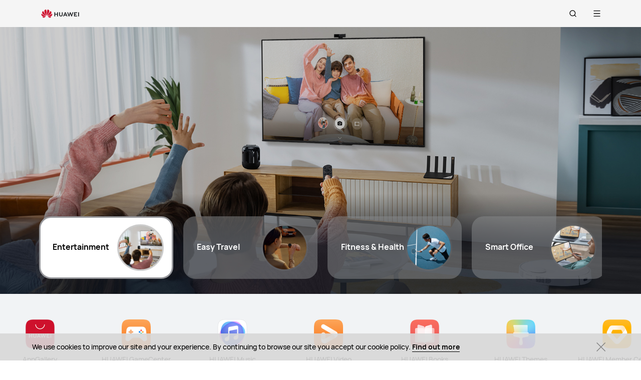

--- FILE ---
content_type: text/html;charset=UTF-8
request_url: https://consumer.huawei.com/en/mobileservices/
body_size: 31918
content:
<!DOCTYPE html>
<html xml:lang="en" lang="en" dir="" prefix="og:http://ogp.me/ns#">
<head>

<meta charset="utf-8" />
<meta http-equiv="X-UA-Compatible" content="IE=edge" />
<meta http-equiv="Content-Type" content="text/html; charset=utf-8"/>
<meta http-equiv="Access-Control-Allow-Origin" content="https://consumer-res.huaweistatic.com"/>
    <meta name="viewport" content="width=device-width, initial-scale=1.0"/>

    <meta name="description" content="Huawei Mobile Services offers high-quality digital life experience in all scenarios with Data, Apps, Travelling and Entertainment for Huawei device users such as Mobile Cloud, AppGallery, Video, Themes, Wallet, Assistant, etc., and encourage global partners to innovate with shining-star program, to explore a better digital life together."/>
<meta name="keywords" content="HUAWEI mobile services, free cloud storage, HUAWEI Consumer Cloud Services, mobile services, Cloud Services"/>
<meta name="GENERATOR" content=" 8.00.7601.19003"/>
<meta name="robots" content="index,follow" />


            <meta name="title" content="HUAWEI Mobile Services - HUAWEI Global"/>
    <title>HUAWEI Mobile Services - HUAWEI Global</title>




    <link rel="canonical" href="https://consumer.huawei.com/en/mobileservices/"/>




        <script type="application/ld+json">{"@context":"http://schema.org","@id":"https://consumer.huawei.com/en//#organization","@type":"Organization","name":"HUAWEI","url":"https://consumer.huawei.com/en//","logo":"https://consumer-res.huawei.com/etc/designs/huawei-cbg-site/clientlib-campaign-v4/common-v4/images/logo.png","subOrganization":[{"@id":"https://consumer.huawei.com/en//support/#organization","@type":"Organization","name":"HUAWEI Support","url":"https://consumer.huawei.com/en//support/"},{"@id":"https://consumer.huawei.com/en//#organization","@type":"Organization","name":"HUAWEI Shop","url":"https://consumer.huawei.com/en//"}],"contactPoint":{"@type":"ContactPoint","contactType":"support","areaServed":"EN","availableLanguage":["EN","en"]},"sameAs":["https://en.wikipedia.org/wiki/Huawei","https://www.facebook.com/huaweimobile","https://twitter.com/huaweimobile","https://www.instagram.com/huaweimobile","https://www.youtube.com/c/huaweimobile","https://www.tiktok.com/@huaweimobile","https://www.linkedin.com/company/huawei-consumer-business-group/"]}</script>


    <script type="application/ld+json">
         {"@context":"http://schema.org","@type":"Service","name":"Mobile Services","url":"https://consumer.huawei.com/en/mobileservices//","description":"Huawei Mobile Services offers high-quality digital life experience in all scenarios with Data, Apps, Travelling and Entertainment for Huawei device users such as Mobile Cloud, AppGallery, Video, Themes, Wallet, Assistant, etc., and encourage global partners to innovate with shining-star program, to explore a better digital life together.","image":"","serviceType":"mobileservices","slogan":"","provider":{"@type":"Organization","name":"HUAWEI"},"availableChannel":[{"@type":"ServiceChannel","providesService":"HUAWEI ID","serviceUrl":"https://consumer.huawei.com/en/mobileservices/id//"},{"@type":"ServiceChannel","providesService":"HUAWEI AppGallery","serviceUrl":"https://consumer.huawei.com/en/mobileservices/appgallery//"},{"@type":"ServiceChannel","providesService":"HUAWEI Themes","serviceUrl":"https://consumer.huawei.com/en/mobileservices/themes//"}]}
    </script>


<script type="text/javascript">window.pageLoadStart = new Date().getTime();</script>
<link rel="shortcut icon" href="/dam/content/dam/huawei-cbg-site/common/huawei-logo.png" type="image/png" />
<link rel="icon" href="/dam/content/dam/huawei-cbg-site/common/huawei-logo.png" type="image/png" />
<link rel="bookmark" href="/dam/content/dam/huawei-cbg-site/common/huawei-logo.png" type="image/png" />

<link rel="stylesheet" type="text/css" href="/content/.resources/.rc/huawei-cbg-site-lm-basic/webresources/mkt/etc/designs/huawei-cbg-site/clientlib-campaign-v4/public-v4/css/public-v4-c2acb6743ac531119cbab2805d59bd8a6b3f4353cc4c11b1e3dde9ac445421c8.min.css"/>

<link rel="stylesheet" type="text/css" href="/content/.resources/.rc/huawei-cbg-site-lm-basic/webresources/mkt/etc/designs/huawei-cbg-site/clientlib-public-userLogin/css/token-expire-dialog-5dddb0a9cfd59b05e8be334d9fc6ce5b535ebf77760aa8e76f25cae70acb76de.min.css"/><link rel="stylesheet" type="text/css" href="/content/.resources/huawei-cbg-site-lm-basic/webresources/opensource/swiper/swiper.min.css">
<link rel="stylesheet" type="text/css" href="/content/.resources/.rc/huawei-cbg-site-lm-basic/webresources/mkt/etc/designs/huawei-cbg-site/clientlib-campaign-v4/common-v4-nav-v2/css/common-v4-nav-v2-c3718d75bdb4ed70779595ffa0ac3f41bddbc2eae05c806a18dcc48688750153.min.css"/>
<link rel="stylesheet" type="text/css" href="/content/.resources/.rc/huawei-cbg-site-lm-basic/webresources/mkt/etc/designs/huawei-cbg-site/clientlib-mkt/v5/common/common-header-v5/css/common-header-v5-0120754e95277325a2a57419b9f0b2c423952111bc9d2d4eff5fa7db859635ff.min.css"/>
<link rel="stylesheet" type="text/css" href="/content/.resources/.rc/huawei-cbg-site-lm-basic/webresources/mkt/etc/designs/huawei-cbg-site/clientlib-offer/clientlib-layout/css/clientlib-layout-f64a68c66dd549865cd179cbca9af2213384700fe8d9f4b070888af6cbeff269.min.css"/>



<script type="text/javascript">

    function getEncCookie(name){
        var arr,reg=new RegExp("(^| )"+name+"=([^;]*)(;|$)");
        if(arr=document.cookie.match(reg))
            return unescape(arr[2]);
        else
            return null;
    }
    // data layer javascript
    window.digitalData={"page":{"pageInfo":{"pageName":"cbg:en:mobileservices","countryCode":"EN","siteCode":"en","siteCode2":"en","siteName":"Global (EN)","appNum":"A59919963","language":"en","site":"cbg","uri":"/en/mobileservices/","siteCodeForAPI":"worldwide","isProductDetailPage":false,"isProductMiniSitePage":false,"knowledgeHost":"//consumer-tkb.huawei.com","gaiaPath":"","checkDomain":false,"excludeDomainList":"","publishedHost":"https://consumer.huawei.com","siteCurrency":"$","baiduMapKeyV3":null,"ccpcApiKey":"DE","serviceGatewayPath":"https://sgw-sg.c.huawei.com/forward","staticResHost":"https://"},"category":{"pageType":"mobileservices","primaryCategory":"mobileservices","subCategory1":null,"subCategory2":null,"subCategory3":null},"pageType":{"type":""}},"event":[]}

    window.encUser = getEncCookie("data_layer_enc");

    // is the site Arabic site
    window.isArabicSite = false;

    // map type
    window.customMapType = "gaia";
</script>
<script type="text/javascript" src="/.resources/huawei-cbg-site-lm-basic/webresources/opensource/jquery/jquery.min.js"></script>


<script type="text/javascript">
    var service_sessionuuid_support = "base/basecommonService/sessionuuid";

    var SITE_CODE = window.digitalData.page.pageInfo.siteCodeForAPI || window.digitalData.page.pageInfo.siteCode;
    var APP_NUM = window.digitalData.page.pageInfo.appNum;
    var site_language = window.digitalData.page.pageInfo.language;
    var countryCode = window.digitalData.page.pageInfo.countryCode;
    var allowHA = false;
    window.isEcommercePage = false;
</script>

    <input id="ha-report-url" type="hidden" value="https://metrics-dra.dt.dbankcloud.com:443/webv2">

<script type="text/javascript">
(function () {
	window.isHealthWebView = function() {
		return window.JsInteraction && typeof window.JsInteraction.isFromHuaweiHealth === 'function' && window.JsInteraction.isFromHuaweiHealth();
	}

    window.isMyHuaweiAppView = function () {
        return window.integrationJsInterface || window.integrationJsInterfaceWebview;
    }

	// 页面头尾隐藏样式
	const appWebViewStyle = `
		.huawei-v4 #header-v4,
		.huawei-v4 #second-navigation-v4,
		.huawei-v4 #robotIcon,
		.huawei-v4 #cookie-information-template-wrapper,
		.huawei-v4 .huawei-convergent-cookie,
		.huawei-v4 .optanon-alert-box-wrapper,
		.huawei-v4 .nps-survey,
		.huawei-v4 .hwv3-animate-box,
		.huawei-v4 .huawei-bootom-cookie,
		.huawei-v4 #header-placeholder,
		.huawei-v4.nav-hidden .huawei-ie-tips {
			display: none !important;
		}`;

	function addCssByStyle(cssString) {
		const style = document.createElement("style");
		style.setAttribute("type", "text/css");

		const cssText = document.createTextNode(cssString);
		style.appendChild(cssText);

		const heads = document.getElementsByTagName("head");
		if (heads.length) {
			heads[0].appendChild(style);
		} else {
			document.documentElement.appendChild(style);
		}
	}


    /**
     * 判断当前页面是否为服务页面及智慧生活(window.hilink) 或者 MHW-APP(integrationJsInterface)嵌入
     *
     * @returns {*|boolean}
     */
    function isSupportPageInAppView() {
        return window.digitalData && window.digitalData.page.category.pageType == 'support'
            && (window.hilink || window.hicareJsInterface || window.integrationJsInterface || window.integrationJsInterfaceWebview);
    }

	function isEcommerceSite() {
		const siteCode = window.digitalData ? window.digitalData.page.pageInfo.siteCode2 : '';
		const ecommerceSiteCodeList = ['uk', 'fr', 'de', 'es', 'it', 'nl','ro', 'pt', 'pl', 'cz', 'tr', 'my', 'sa', 'ae', 'th', 'jp', 'pe', 'mx', 'cl', 'co', 'za', 'ru', 'ph'];
		return ecommerceSiteCodeList.indexOf(siteCode) > -1;
	}

    // 在运动健康中，隐藏页面头部露出尾部（尾部隐藏contact us）
    if ((isHealthWebView() && isEcommerceSite())) {
        let webViewStyle = `.huawei-v4 .v4.n09-footer .contact__block.footerv4-payment-types .footerv4-payment-cnt {
        						border-bottom: 0px!important;
							}
							.huawei-v4 .v4.n09-footer .contact__block:not(.footerv4-payment-types),
							.huawei-v4 .v4.n09-footer .language-switcher{
								display:none!important;
							}`
        addCssByStyle(appWebViewStyle + webViewStyle);
    }
    // 智慧生活服务页面webView中，隐藏页面头尾
    if (isSupportPageInAppView()) {
        let webViewStyle = `.huawei-v4 .v4.n09-footer .container div:not(.policy-text) {
								display: none !important;
							}`
        addCssByStyle(appWebViewStyle + webViewStyle);
    }

    // myHuaweiApp隐藏头尾
    if (isMyHuaweiAppView()) {
        let appWebviewCookieHidden = `.huawei-v4 #coiConsentBanner {
            display: none!important;
        }`
        addCssByStyle(appWebviewCookieHidden + appWebViewStyle);
    }
})();
</script>

<script type="text/javascript">
    window.dataLayer = window.dataLayer || [];

    function getChapter1() {
        var pageType = window.digitalData.page.category.pageType;
        pageType = pageType.split("_")[0];
        var chapter1 = "";
        switch (pageType) {
            case "homepage":
                chapter1 = "Home";
                break;
            case "support":
                chapter1 = "support";
                break;
            case "product-detail":
                chapter1 = "Mkt products";
                break;
            case "product-listing":
                chapter1 = "Mkt products";
                break;
            default:
                chapter1 = window.digitalData.page.category.primaryCategory;
        }
        return chapter1;
    }

    function getChapter2() {
        var pageType = window.digitalData.page.category.pageType;
        pageType = pageType.split("_")[0];
        var chapter2 = window.digitalData.page.category.subCategory1;
        if (pageType == "product-detail" || pageType == "product-listing") {
            chapter2 = window.digitalData.page.category.primaryCategory;
        }
        return chapter2;
    }

    function getChapter3() {
        var chapter3 = window.digitalData.page.category.subCategory2;
        var pageType = window.digitalData.page.category.pageType;
        pageType = pageType.split("_")[0];
        if (pageType == "product-detail") {
            chapter3 = window.digitalData.page.category.subCategory1;
        }
        return chapter3;
    }

    function getPageName() {
        var pageName = "";
        var pathArr = location.pathname.split("/");
        for (var index = pathArr.length - 1; index > 0; index--) {
            if (pathArr[index] != "") {
                pageName = pathArr[index];
                if (pageName.indexOf(".html") != -1) {
                    pageName = pageName.split(".")[0];
                }
                break;
            }
        }
        return pageName;
    }

    /* *
     *  判断是否APP内嵌，设置siteId
     * */
    function getMktDmpaSiteId() {
        var dmpa_siteId = "";
        if (window.integrationJsInterface || window.integrationJsInterfaceWebview) {
            dmpa_siteId = "HuaweiStore-app";
        } else {
            dmpa_siteId = $(window).width() < 1199.98 ? "HuaweiStore-wap" : "HuaweiStore-web";
        }
        return dmpa_siteId;
    }

    var DMPA_SCRIPT_BASEURL =  "";
    var dmpa_init_mkt_dmpa_params = {
        "siteId": getMktDmpaSiteId(),
        "IP": null,
        "userId": null,
        "sessionId": null,
        "country": digitalData.page.pageInfo ? digitalData.page.pageInfo.siteCode2 : "",
        "siteLanguage": digitalData.page.pageInfo.language ? digitalData.page.pageInfo.language.replace("_", "-") : "",
        "siteName": digitalData.page.pageInfo ? digitalData.page.pageInfo.siteCode2 : ""
    }

    /* *
     *
     *  设置dmpa5公共参数
     *
     * */
    function initMktDmpa5() {
        if (typeof dmpa5 === 'undefined' || document.readyState !== 'complete') {
            return;
        }
        //查询用户ID
        try {
            //获取uum的API
            var uumApi = mktConfig.uumApi;
            if (uumApi != null && uumApi != "") {
                var uumHost = uumApi.substring(0, uumApi.search("/users"));
                //tokenApi
                var tokenApiUrl = uumHost + "/gateway/csrfToken?_=" + Date.now();


                //若用户已经登录，则调用UUM接口查询用户信息
                $.ajax({
                    type: "GET",
                    url: uumApi + "/v1/login/info",
                    dataType: "json",
                    xhrFields: {withCredentials: true}
                }).always(function (result) {
                    if (result && result.resultCode == 0) {
                        dmpa_init_mkt_dmpa_params.userId = result.data.userId;
                    }

                    //设置sessionId
                    $.ajax({
                        type: "get",
                        url: tokenApiUrl,
                        xhrFields: {
                            withCredentials: true
                        },
                        crossDomain: true
                    }).always(function (result) {
                        if (result && result.resultCode == 0) {
                            dmpa_init_mkt_dmpa_params.sessionId = result.data;
                        }
                        setMktDmpaParams(dmpa_init_mkt_dmpa_params);
                    });

                })

            } else {
                dmpa_init_mkt_dmpa_params.userId = '';
                //会话中心未配置
                setMktDmpaParams(dmpa_init_mkt_dmpa_params);
            }
        } catch (e) {

        }

    }

    function setMktDmpaParams(dmpaParams) {
        if (typeof dmpa5 === 'undefined') {
            return;
        }
        dmpa5('set', dmpaParams); //公共参数初始化
        dmpa5('setTrackerUrl', DMPA_SCRIPT_BASEURL + "/");
        dmpa5('setAutoSendPV', false);//禁止自动发送 pv
        dmpa5('setDMPAVersion', 5); // 设置DMPA版本
        dmpa5('setAutoSendPP', false);//禁止自动发送 pp
        dmpa5('setAutoLinkTracking', false);//禁止自动发送 link
        //设置dmpa参数后发送一次pv
        trackMktDmpaPV();
    }

    /**
     * 设置dmpa的访客userId
     */
    function buildMktDmpaUserId() {
        var userId = 'xxxxxxxx-xxxx-4xxx-yxxx-xxxxxxxx'.replace(/[xy]/g, function (c) {
            var r = Math.random() * 16 | 0, v = c == 'x' ? r : (r & 0x3 | 0x8);
            return v.toString(16);
        });
        if (typeof $.cookie === 'function') {
            var site_name = window.site || window.siteCode || '';
        }
        return userId;
    }

    /**
     * 发送dmpa的pv，适用于mkt/服务/活动
     *
     */
    function trackMktDmpaPV() {

        // 判断是否为 App Webview
        var isAppWebview = window.integrationJsInterface || window.integrationJsInterfaceWebview;

        var referrerUrl = '';
        if (document.referrer.length > 0) {
            referrerUrl = document.referrer;
        }
        try {
            if (referrerUrl.length == 0 && opener.location.href.length > 0) {
                referrerUrl = opener.location.href;
            }
        } catch (e) {}

        var pvData = {
            "title": $("title").text() || null,
            "location": location.origin + location.pathname || null,
            "uri": digitalData.page.pageInfo.uri || null,
            "referrerUrl": referrerUrl || null,
            "trackSource": null,
            "trackMedium": null,
            "trackCampaign": null,
            "trackContent": null,
            "trackTerm": null,
            "pageLoadDelay": null,
            "pageHierarchy": null,
            "subModuleName": getMktDmpaSubModuleName()
        }

        // PDP页增加跟踪需要的额外参数
        if (digitalData.page.pageInfo.isProductDetailPage &&
            digitalData.product && digitalData.product.productInfo) {

            pvData["additionalProperty"] = JSON.stringify({
                "product_name": digitalData.product.productInfo.marketingName,
                "page_view": "PDP"
            });
        }

        if (!isAppWebview) {
            dmpa5("trackPageView", pvData);
        }
    }

    /**
     * 获取子模块名称
     */
    function getMktDmpaSubModuleName() {
        var url = location.href;
        var moduleName = "";
        if (url.indexOf("/support/") != -1) {
            moduleName = "Support";
        } else if (url.indexOf("/community/") != -1) {
            moduleName = "Community";
        } else if (url.indexOf("/promo/") != -1 || url.indexOf("/offer/") != -1) {
            //活动以及促销组件
            moduleName = "Activity";
        } else if (url.indexOf("/shop/") != -1 || url.indexOf("/buy/") != -1) {
            moduleName = "eCommerce";
        } else {
            moduleName = "Marketing";
        }
        return moduleName;
    }
</script>

    <script>
        var siteCode = window.digitalData ? window.digitalData.page.pageInfo.siteCode2 : '';
        var pageCategory = window.digitalData ? window.digitalData.page.category.pageType : '';
        var countryCode = window.digitalData ? window.digitalData.page.pageInfo.countryCode : '';
        var language = window.digitalData ? window.digitalData.page.pageInfo.language : '';
        var siteName = window.digitalData ? window.digitalData.page.pageInfo.siteName : '';
        var pageProductInfo = window.digitalData.product ? window.digitalData.product.productInfo : '';

        function dateFormat(fmt) {
            var d = new Date();
            var local = d.getTime();
            var offset = d.getTimezoneOffset() * 60000;
            var localUtc = new Date().getTimezoneOffset() / 60;
            var utcTime;
            if (localUtc > 0) {
                utcTime = local - offset;
            } else {
                utcTime = local + offset;
            }
            var CNTime = utcTime + 3600000 * 8;
            var nd = new Date(CNTime);
            var o = {
                "M+": nd.getMonth() + 1,
                "d+": nd.getDate(),
                "H+": nd.getHours(),
                "m+": nd.getMinutes(),
                "s+": nd.getSeconds(),
                "q+": Math.floor((nd.getMonth() + 3) / 3),
                "S": nd.getMilliseconds()
            };
            if (/(y+)/.test(fmt)) fmt = fmt.replace(RegExp.$1, (nd.getFullYear() + "").substr(4 - RegExp.$1.length));
            for (var k in o)
                if (new RegExp("(" + k + ")").test(fmt)) fmt = fmt.replace(RegExp.$1, (RegExp.$1.length == 1) ? (o[k]) : (("00" + o[k]).substr(("" + o[k]).length)));
            return fmt;
        }

        // hitTimeStamp : YYYYMMDD_hh:mm:ss 时区是(GMT+08:00) China Time，就是GA全球视图的时区
        window.dataLayer.push({
            userId: "",
            sessionId: "",
            firstSourceMedium: "",
            lastSourceMedium: "",
            accountStatus: "",
            loginStatus: "",
            hitTimeStamp: dateFormat("yyyy-MM-dd_HH:mm:ss"),
            pageCategory: pageCategory,
            siteCountryCode: countryCode,
            siteLanguage: language,
            siteCountryName: siteName,
            "productMktName": pageProductInfo && pageProductInfo.marketingName || '',
            "productCategory": pageProductInfo && pageProductInfo.category || '',
            "userCategory": ""
        });

        if (pageCategory == 'search') {
            var reg = new RegExp("(^|&)keyword=([^&]*)(&|$)");
            var val = window.location.search.substr(1).match(reg);
            if (val != null && val[2]) {
                var searchKeyword = decodeURIComponent(val[2])
                window.dataLayer.push({
                    cat55: "product",
                    kw55: searchKeyword,
                    siteSearchResults: ""
                });
            };

        }
    </script>

<script type="text/javascript">
    /**
     * 获取url中的参数
     */
    function getUrlParam(name) {
        var reg = new RegExp("(^|&)" + name + "=([^&]*)(&|$)"); //构造一个含有目标参数的正则表达式对象
        var r = window.location.search.substr(1).match(reg); //匹配目标参数
        if (r != null) {
            return decodeURIComponent(r[2]);
        }
        return null; //返回参数值
    }
</script>




            <script type="text/plain" class="cookie-package-controller analysis-cookie default-load-cookie">
			(function (w, d, s, l, i) {
				w[l] = w[l] || [];
				w[l].push({
					'gtm.start': new Date().getTime(),
					event: 'gtm.js'
				});
				var f = d.getElementsByTagName(s)[0],
					j = d.createElement(s),
					dl = l != 'dataLayer' ? '&l=' + l : '';
				j.async = true;
				j.src = 'https://www.googletagmanager.com/gtm.js?id=' + i + dl;
				f.parentNode.insertBefore(j, f);
			})(window, document, 'script', 'dataLayer', 'GTM-MBP7H56');

            </script>



    <script type="text/javascript">
        var enableExternalLinkPopup = true;
        var externalLinkWhitelist = JSON.parse("[\"huawei.com\",\"huawei.cn\",\"h5hosting-drcn.dbankcdn.cn\",\"vmall.com\",\"dpd.pt\",\"cn.biosenseclinic.com\",\"contentcenter-drcn.dbankcdn.com\",\"css-complain-drcn.platform.dbankcloud.cn\",\"fancourier.ro\"]");
    </script>

<script type="text/javascript">
    let mktWebResourceBaseDir = {};
    let adminWebResourceBaseDir = {};
    let appsWebResourceBaseDir = {};
    let opensourceResourceBaseDir = {};
    let forumWebResourceBaseDir = {};
    mktWebResourceBaseDir["designPath"] = "/.resources/huawei-cbg-site-lm-basic/webresources/mkt";
    adminWebResourceBaseDir["designsPath"] = "/.resources/huawei-cbg-site-lm-basic/webresources/admin";
    appsWebResourceBaseDir["designsPath"] = "/.resources/huawei-cbg-site-lm-basic/webresources";
    opensourceResourceBaseDir["designsPath"] = "/.resources/huawei-cbg-site-lm-basic/webresources/opensource";
    forumWebResourceBaseDir["designPath"] = "/.resources/huawei-cbg-site-lm-community/webresources/community";
</script>

<script>
    let Granite = {
        public:false
    };
        Granite.public = true;
</script>


<script type="text/javascript">
    var enableNewCookieCfg = Boolean(false);
    var cookieModeSetting = "noPromptMode";
    var ctlAnalysisCookie = Boolean(false);
    var ctlAdvertiseCookie = Boolean(false);
    var enableDefaultCookieAccept = Boolean(false);
    var pushForConsentTime = "";
    var pushForConsentTimeNewMode = "";

	isECommerceSite = window.isECommerceSite || 'None';
	var isEcommerceSiteFlag = Boolean(false);
    // 分享于My Huawei App中打开 开关
    var enableShareFeature = Boolean(true);
    // My Huawei App 下载页面地址配置项
    var appDownloadLink = "";
    // 是否启用 App 侧 FA 数据推送
    var enableAppFa = Boolean(false);
</script>

<script type="text/javascript">
    var supportv2 = {};
    supportv2["apiBaseUrl"] = "https:\/\/ccpce\-de.consumer.huawei.com\/ccpcmd\/services\/dispatch\/secured\/CCPC\/EN";
    supportv2["captchaUrl"] = "contentcenter\-dre.dbankcdn.com\/pub_1\/cscaptcha_captcha_900_9\/b\/v3\/netease";
    supportv2["captchaServiceDomain"] = "csc\-adapter\-dre.security.dbankcloud.com";
    supportv2["toCApiUrl"] = "https:\/\/itrinity\-de.c.huawei.com";
    supportv2["supportApiUrl"] =  "https:\/\/consumer.huawei.com\/support";
    supportv2["cmktApiUrl"] =  "https:\/\/consumer\-api\-sg.huawei.com\/cuepf";
    supportv2["casUrl"] = "https:\/\/id5.cloud.huawei.com\/CAS";
    supportv2["logisticcode"] = "";
    supportv2["designsPath"] = "/.resources/huawei-cbg-site-lm-basic/webresources/support";
    supportv2["myDeviceI18nValue"] = "My device";
    supportv2["productCategoryMapping"] = "[]";
    supportv2["gaEntrance"] = ""
    supportv2["gaModule"] = ""
    supportv2["entranceLv2ForGa"] = ""
    supportv2["productCategory1"] = ""
    supportv2["productCategory2"] = ""
    supportv2["productCategory3"] = ""
    supportv2["productCategory4"] = ""
    supportv2["ccpcSgwAppId"] = "96E6614BD648F3582A2D6D657C5CC768"
    supportv2["ccpcMyHuaweiApiId"] = "EDCF82D77A5AB59706CD5F2163F67427"
    supportv2["uumSgwAppId"] = "EDCF82D77A5AB59706CD5F2163F67427"
    supportv2["enableCsrfVerify"] = "true" == 'true';
    supportv2["weComSdk"] = "https://wwcdn.weixin.qq.com/node/open/js/wecom-jssdk-2.0.2.js";
    supportv2["weComCorpId"] = "ww1c80e3515f0cf2c3";
    supportv2["weComAgentId"] = "1000246";
</script>

<script type="text/javascript">
    var loginApiUrl={};
    loginApiUrl["cmscApiUrl"] = "";
    loginApiUrl["huaweitimeApiUrl"] = "";

    var mktConfig={};
    mktConfig["websiteFunctionApi"] = "";
    mktConfig["uumApi"] = "https:\/\/itrinity\-sg.c.huawei.com";
    mktConfig["sgwApi"] = (window.digitalData && window.digitalData.page.pageInfo.serviceGatewayPath) ? window.digitalData.page.pageInfo.serviceGatewayPath : "https:\/\/sgw\-sg.c.huawei.com\/forward";
</script>


<input type="hidden" id="month_txt" value="month txt" />


<input type="hidden" id="underageTips" value="" btnText="" />
<input type="hidden" id="userAccountLock" data-title=""
       data-desc="" data-btn=""/>

<script src="/content/.resources/.rc/huawei-cbg-site-lm-basic/webresources/mkt/etc/designs/huawei-cbg-site/clientlib-campaign-v4/public-v4/js/public-v4-f8549c8409319e055eb5686f07fe38c54cbf5fc4af6c7aef3e81e907dedb9f8f.min.js"></script>

<script src="/content/.resources/.rc/huawei-cbg-site-lm-basic/webresources/opensource/opensource-aa67e7e6b29089b7ba9e7dafc270504fd6f1cb5fb8d7bb7b3f56c95bad8c3689.min.js"></script>

<script src="/content/.resources/.rc/huawei-cbg-site-lm-basic/webresources/opensource/jquery-cookie/jquery-cookie-1128caaf1fe16ae1e41e616b8f018bb8a827cae3b3ce5a2a30c785dc58f6b0d3.min.js"></script>

<script src="/content/.resources/.rc/huawei-cbg-site-lm-basic/webresources/mkt/etc/designs/huawei-cbg-site/clientlib-public-userLogin/js/clientlib-public-userLogin-65daaddda2106db45638d42b6b1e23626de52c00e5a69100b7489ec8d4d3a61f.min.js"></script><script src="/content/.resources/.rc/huawei-cbg-site-lm-basic/webresources/mkt/etc/designs/huawei-cbg-site/clientlib-public-HiAnalyticsJSSDK/js/HiAnalyticsJSSDK-a5191ea546638d0679f14bb8d8e96f0722619eaa2ea9e2ff547d52ceea4a04e7.min.js"></script>
<script src="/content/.resources/.rc/huawei-cbg-site-lm-basic/webresources/mkt/etc/designs/huawei-cbg-site/clientlib-public-dmpa/js/clientlib-public-dmpa-d7b5ff0dcd0d0c0a40a13ccdf2469fca155857a13e32f65f00bc0a91cd7bb691.min.js"></script>

<script src="/content/.resources/.rc/huawei-cbg-site-lm-basic/webresources/opensource/xss/xss-a5b07378e7ecab00d62b6b83699132f14146627b2e0e2bed266a34afd1b84e45.min.js"></script>
<link rel="stylesheet" type="text/css" href="/content/.resources/.rc/huawei-cbg-site-lm-basic/webresources/mkt/etc/designs/huawei-cbg-site/clientlib-offer/component-bar/css/phoenixHotAreaIcon-0a4795f7b9a9bcb44c97efd1fca15c2394a4beee7ec9045252d3d937c8162f4a.min.css"/><script src="/content/.resources/.rc/huawei-cbg-site-lm-basic/webresources/opensource/swiper/swiper-08a64397903cf04c0cb1a4ce0cdd8242a319679a593ba80d119b8b2d44c5b2fa.min.js"></script><style>
    a[href="javascript:return false;"] {
        cursor: initial !important;
    }
</style>        <link href="/dam/content/dam/huawei-cbg-site/en/mkt/huawei-cloud-service/css/swiper.min.css" type="text/css"  rel="stylesheet"/>
        <link href="/dam/content/dam/huawei-cbg-site/common/mkt/mobileservices/new-2022/css/indexv2.css" type="text/css"  rel="stylesheet"/>




<!--/* 解决ios safari浏览器将纯数字税号转化为telephone链接 */-->
<meta name="format-detection" content="telephone=no"/>

<input id="is-edit-mode" type="hidden" value="false">
<!-- To distinguish with AEM instance -->
<input id="is-magnolia-instance" type="hidden" value="true">


    <!--/* 电商全局配置 */-->
    <script type="text/javascript">
      // 站点
      var siteCode = window.digitalData ? window.digitalData.page.pageInfo.siteCode2 : '';
      var ec_siteCode = window.digitalData ? window.digitalData.page.pageInfo.siteCode2 : '';
      var ecommerceSiteType = "None";
      var isECommerceSite = ecommerceSiteType ? ecommerceSiteType : "None";
      var apiHost = "";
      var loginApiHost = "";
      var upPersonalCenterLink = "";
      var loginLink = "";
      var servingGatewayHost = "";

      // 价格货币展示：货币代码
      var ecCurrencyCode = "";

      // 价格货币展示：货币符号位置处理
      var putCurrencyFront = "true" !== ''
        ? JSON.parse("true")
        : true;

      // 价格货币展示：from显示与否
      var showFrom = false;
      // 价格货币展示：from文本位置
      var putFromFront = true;
      // 价格货币展示：千位分隔符
      var thousandSeparator = "";
      // 价格货币展示：小数点
      var decimalPoint = "";
      // 价格货币展示：是否显示小数
      var showDecimal = true;
      var showIntegerDecimal = true;
      // 价格货币展示：是否空格隔开
      var showCurrencySpace = true;
      // 时区
      var ecTimezone = "none";
      // vmall登出接口
      var vmallLogoutAPI = "";
      // vmall需登录图片，用来拉起登录
      var vmallLoginImgUrl = "";
      // RRP
      var enableRRP = false;
      var RRPText = "";
      if (enableRRP) {
        RRPText = "";
      }

      // 是否展示划线
      var enableScribes = true;

      // rrp提示文案
      var rrpTips = "";

      // 是否展示save符号和save金额
      var enableShowSave = true;

      // save符号
      var saveText = "";

      // trade in开关（目前只针对PLP页，其他由中台控制）
      var enableTradeIn = false;
      // 开启分期显示配置
      var enableInstallmentCfg = false;
      // 显示免息文本
      var enableInterestFree = false;
      // 免息文本
      var interestFreeText = "";
      // 分期左文本
      var insatallmentLeftText = "";
      // 分期右文本
      var insatallmentRightText = "";
      // 分期显示格式
      var installmentDispType = "numberAndAmount";
      // APP DMPA开关
      var enableAppDmpa = false;

      // 运动健康内强制登录开关
      var enableUnitedLoginForHealth = false;
    </script>

    <!--/* value from -> home page properties > ECOMMERCE CONFIG */-->


<input type="hidden" id="offer-page-type" value="default">
<input type="hidden" id="offer-home-page" value="">
<input type="hidden" id="aem-run-mode" value="">

<!--/* 只在电商页面加载 */-->

</head>
<body class="huawei-v4 huawei-en     ">

<script type="text/plain" class="optanon-category-2 analysis-cookie default-load-cookie">
    $(function () {
        var curPageCategory = window.digitalData ? window.digitalData.page.category.pageType : "";
        var haAvailableMktPageTypes = ['homepage','product-listing','product-detail','product-detail_specs','search'];

        if (window.isECommerceSite !== "None"
            && haAvailableMktPageTypes.includes(curPageCategory) && window.ecCom) {
            // HA自动埋码
            try {
                var haAutoTrackTimerMkt = null;
                if (window._hasdk) {
                    ecCom.HATrack.autoTrack();
                } else {
                    haAutoTrackTimerMkt = setInterval(function () {
                        if (window._hasdk) {
                            clearInterval(haAutoTrackTimerMkt);
                            ecCom.HATrack.autoTrack();
                        }
                    }, 100);
                }
            } catch (error) {
            }
        }
    });
</script>

        <style>
            .header-tag-title.seo{
                position:absolute;
                display: block;
                height: 0;
                width: 0;
                overflow: hidden;
                z-index: -1;
            }
        </style>
        <h1 class="header-tag-title seo">
            Huawei Global | Smartphones,Laptops,Tablets,Watches and Smart Home
        </h1>







<input title="cookie" type="hidden" id='cookieType' value="hwcookie" />
        <div class="huawei-bootom-cookie">
            <div class="huawei-cookie-cnt">
                    <div class="huawei-cookie-txt">
                        We use cookies to improve our site and your experience. By continuing to browse our site you accept our cookie policy.
                        <a href="/en/legal/cookie-policy/" target="" rel="" title=" Find out more"> Find out more</a>
                        <svg class="huawei-cookie-close" width="32" height="32" xmlns="http://www.w3.org/2000/svg">
                            <g fill="#7f7f7f" fill-rule="evenodd">
                                <path d="M8 7l17 17-1 1L7 8z"></path>
                                <path d="M7 24L24 7l1 1L8 25z"></path>
                            </g>
                        </svg>
                    </div>
            </div>
        </div>



<span class="popular-text hidden" data-value="Popular results"></span>
<span class="suggested-text hidden" data-value="Suggested results"></span>
    <div class="huawei-ie-tips" style="display: none;">
        <div class="huawei-ie-cnt">
            <div class="huawei-ie-txt">For a better user experience, please use the latest version of Internet Explorer or switch to another browser.
                <a class="huawei-ie-close" href="javascript:;" title="close">
                    <svg width="32" height="32" xmlns="http://www.w3.org/2000/svg">
                        <g fill="#3C3C3C" fill-rule="evenodd">
                            <path d="M8 7l17 17-1 1L7 8z"></path>
                            <path d="M7 24L24 7l1 1L8 25z"></path>
                        </g>
                    </svg>
                </a>
            </div>
        </div>
    </div>




<div class="v4 v5-style header-placeholder nav-v2" id="header-placeholder"></div>

<div class="v4 header v5-style  slide-down-corporation  nav-v2" id="header-v4" data-component="header"  role="navigation">
    <div id="topTipsBox" class="top-tips-box">
            <div class="ip-jump-wrap ip-jump-v5"></div>
    </div>

        <div class="v4 n04-platform-selection platform-selection nav-v2"
             data-component="n04-platform-selection">
            <button aria-haspopup="true" role="button" aria-expanded="false" class="platform-selection__toggle js-platform-toggle" type="button">
                Consumer <span class="icon font-ico-arrow-down"></span>
            </button>
            <div class="platform-selection__content">
                <div class="container">
                    <button class="icon-close">
                        <span class="sr-only">Close</span>
                    </button>
                    <div class="platform-selection__items row">
                            <a  data-title="Consumer"
                                target="_blank"
                                rel="noopener noreferrer"
                                data-bgname="Consumer"
                                href="javascript:return false;"
                                class="platform-selection__item col-md-6 col-lg-3">
                                <div class="platform-selection__wrap">
                                    <p class="platform-selection__link platform-selection__link--active">
                                        Consumer <span class="icon font-ico-arrow-down"></span>
                                    </p>
                                    <p class="platform-selection__item-content">Smartphones, Laptops &amp; Tablets, Wearables and More</p>
                                </div>
                            </a>
                            <a  data-title="Corporate"
                                target="_blank"
                                rel="noopener noreferrer"
                                data-bgname="Corporate"
                                href="https://www.huawei.com/en/?ic_medium=hwdc&amp;ic_source=cbg_header_corp"
                                class="platform-selection__item col-md-6 col-lg-3">
                                <div class="platform-selection__wrap">
                                    <p class="platform-selection__link platform-selection__link">
                                        Corporate <span class="icon font-ico-arrow-down"></span>
                                    </p>
                                    <p class="platform-selection__item-content">About Huawei, Press&amp;Event, and More</p>
                                </div>
                            </a>
                            <a  data-title="Enterprise"
                                target="_blank"
                                rel="noopener noreferrer"
                                data-bgname="Enterprise"
                                href="https://e.huawei.com/en/?ic_medium=hwdc&amp;ic_source=cbg_header_ent"
                                class="platform-selection__item col-md-6 col-lg-3">
                                <div class="platform-selection__wrap">
                                    <p class="platform-selection__link platform-selection__link">
                                        Enterprise <span class="icon font-ico-arrow-down"></span>
                                    </p>
                                    <p class="platform-selection__item-content">Products, Solutions and Services for Enterprise</p>
                                </div>
                            </a>
                            <a  data-title="Carrier"
                                target="_blank"
                                rel="noopener noreferrer"
                                data-bgname="Carrier"
                                href="https://carrier.huawei.com/en/?ic_medium=hwdc&amp;ic_source=cbg_header_car"
                                class="platform-selection__item col-md-6 col-lg-3">
                                <div class="platform-selection__wrap">
                                    <p class="platform-selection__link platform-selection__link">
                                        Carrier <span class="icon font-ico-arrow-down"></span>
                                    </p>
                                    <p class="platform-selection__item-content">Products, Solutions and Services for Carrier</p>
                                </div>
                            </a>
                    </div>
                </div>
            </div>
        </div>
    <input title="main-nav" type="hidden" id='mainNav' value="nav-v2" />
    <div class="v4 n01-main-navigation main-navigation nav-v2" data-component="n01-main-navigation">
        <div class="container main-navigation__container">
            <a data-title="logo" class="logo" href="/en/" data-navicon="logo">
                <img src="/.resources/huawei-cbg-site-lm-basic/webresources/mkt/etc/designs/huawei-cbg-site/clientlib-campaign-v4/common-v4/images/logo.svg" width="142" alt="Huawei-v4" />
            </a>

            <div class="nav-menuback-button">
                <svg width="22"
                     height="22"
                     viewBox="0 0 24 24"
                     fill="none"
                     xmlns="http://www.w3.org/2000/svg">
                    <path d="M16.2426 6.34317L14.8284 4.92896L7.75739 12L14.8285 19.0711L16.2427 17.6569L10.5858 12L16.2426 6.34317Z"
                          fill="currentColor"/>
                </svg>
            </div>

            <nav class="main-nav" role="presentation">
                <div class="main-nav-wrap">
    <div class="lf-nav nav-zone">
            <ul class="main-nav__list" role="menubar">
                        <li class="main-nav__item " role="menuitem"
                            tabindex="0">
                            <a title="Smartphone" data-navicon="Smartphone" class="main-nav__link unhover title-hide-v5" href="/en/phones/" target="" rel="">Smartphone</a>

                                <div class="nav-submenu-item">

                                </div>

                        </li>
                        <li class="main-nav__item " role="menuitem"
                            tabindex="1">
                            <a title="Wearable" data-navicon="Wearable" class="main-nav__link unhover title-hide-v5" href="/en/wearables/" target="" rel="">Wearable</a>

                                <div class="nav-submenu-item">

                                </div>

                        </li>
                        <li class="main-nav__item " role="menuitem"
                            tabindex="2">
                            <a title="PC" data-navicon="PC" class="main-nav__link unhover title-hide-v5" href="/en/laptops/" target="" rel="">PC</a>

                                <div class="nav-submenu-item">

                                </div>

                        </li>
                        <li class="main-nav__item " role="menuitem"
                            tabindex="3">
                            <a title="Tablet" data-navicon="Tablet" class="main-nav__link unhover title-hide-v5" href="/en/tablets/" target="" rel="">Tablet</a>

                                <div class="nav-submenu-item">

                                </div>

                        </li>
                        <li class="main-nav__item " role="menuitem"
                            tabindex="4">
                            <a title="Audio" data-navicon="Audio" class="main-nav__link unhover title-hide-v5" href="/en/audio/" target="" rel="">Audio</a>

                                <div class="nav-submenu-item">

                                </div>

                        </li>
                        <li class="main-nav__item " role="menuitem"
                            tabindex="5">
                            <a title="Router" data-navicon="Router" class="main-nav__link unhover title-hide-v5" href="/en/routers/" target="" rel="">Router</a>

                                <div class="nav-submenu-item">

                                </div>

                        </li>
                        <li class="main-nav__item " role="menuitem"
                            tabindex="6">
                            <a title="HUAWEI Mobile Services" data-navicon="HUAWEI Mobile Services" class="main-nav__link unhover title-hide-v5" href="/en/mobileservices/" target="" rel="">HUAWEI Mobile Services</a>

                                <div class="nav-submenu-item">

                                </div>

                        </li>
            </ul>
    </div>

    <div class="rg-nav nav-zone">
            <ul class="main-nav__list" role="menubar">
                        <li class="main-nav__item " role="menuitem"
                            tabindex="0">
                            <a title="Support" data-navicon="Support" class="main-nav__link unhover title-hide-v5" href="/en/support/" target="" rel="">Support</a>

                                <div class="nav-submenu-item">

                                </div>

                        </li>
                        <li class="main-nav__item " role="menuitem"
                            tabindex="1">
                            <a title="Community" data-navicon="Community" class="main-nav__link unhover title-hide-v5" href="/en/community/" target="" rel="">Community</a>

                                <div class="nav-submenu-item">

                                </div>

                        </li>
            </ul>
    </div>
                </div>
            </nav>

            <div class="nav-addons">


                <button class="nav-addons__link nav-addons__search js-open-search" aria-haspopup="true" role="button" aria-expanded="false" data-navicon="search">
                <span class="icon font-ico-search">
                    <svg xmlns="http://www.w3.org/2000/svg" width="16" height="16" viewBox="0 0 24 24" color="#7f7f7f" fill="none" stroke="currentColor" stroke-width="2" stroke-linecap="round" stroke-linejoin="round" class="feather feather-search">
                        <circle cx="11" cy="11" r="8"></circle>
                        <line x1="21" y1="21" x2="16.65" y2="16.65"></line>
                    </svg>
                    <span class="sr-only">Search</span>
                </span>
                </button>



                <button aria-haspopup="true" role="button" aria-expanded="false" class="nav-toggle js-nav-toggle">
                    <span class="icon font-ico-breadcrumbs">
                        <svg xmlns="http://www.w3.org/2000/svg" width="16" height="16" viewBox="0 0 16 16">
                            <g id="组_54960" data-name="组 54960" transform="translate(-1024 -207)">
                                <rect id="矩形备份-54" width="16" height="16" transform="translate(1024 207)" fill="none" opacity="0.15"/>
                                <path id="路径_23452" data-name="路径 23452" d="M2836.948-2413a.667.667,0,0,1-.667-.667.666.666,0,0,1,.667-.667h12a.667.667,0,0,1,.667.667.667.667,0,0,1-.667.667Zm0-5.333a.667.667,0,0,1-.667-.667.667.667,0,0,1,.667-.667h12a.667.667,0,0,1,.667.667.667.667,0,0,1-.667.667Zm0-5.333a.667.667,0,0,1-.667-.667.667.667,0,0,1,.667-.667h12a.667.667,0,0,1,.667.667.667.667,0,0,1-.667.667Z" transform="translate(-1810.948 2634)" fill="#7f7f7f"/>
                            </g>
                        </svg>
                        <span class="sr-only">Open menu</span>
                    </span>
                </button>
            </div>
        </div>
    </div>
    <div class="v4 n12-search popup nav-v2" data-component="n12-search">
        <div class="container">
            <button tabindex="-1" type="button" class="popup__close-btn js-close-popup">
                <span class="sr-only">Close</span>
            </button>
            <div class="row">
                <div class="col-xl-6 offset-xl-3 col-lg-8 offset-lg-2 col-md-10 offset-md-1">
                    <div class="search__form-container">
                        <label class="sr-only" for="search">search</label>
                        <input class="search__form-input js-search-autocomplete" text="search" name="search" id="search" type="search"
                               autocomplete="off" data-enable-ph-search="no" placeholder="Search HUAWEI...">
                        <button class="search__form-submit" type="button">
                        <span class="icon font-ico-search">
                            <svg xmlns="http://www.w3.org/2000/svg" width="16" height="16" viewBox="0 0 24 24" color="#7f7f7f" fill="none" stroke="currentColor" stroke-width="2" stroke-linecap="round" stroke-linejoin="round" class="feather feather-search">
                                <circle cx="11" cy="11" r="8"></circle>
                                <line x1="21" y1="21" x2="16.65" y2="16.65"></line>
                            </svg>
                            <span class="sr-only">Search</span>
                        </span>
                        </button>
                        <button class="search__form-clear js-search-clear" type="button">
                            <svg xmlns="http://www.w3.org/2000/svg" viewBox="0 0 24 24">
                                <path fill="currentColor" fill-rule="evenodd" d="M11.809 1.563A10.628 10.628 0 1 1 1.181 12.191 10.63 10.63 0 0 1 11.809 1.563M8.886 8.016a.886.886 0 0 0-1.252 1.252l2.923 2.922-2.923 2.923a.886.886 0 0 0 1.252 1.25l2.923-2.923 2.922 2.923a.886.886 0 0 0 1.25-1.25l-2.922-2.923 2.922-2.922a.886.886 0 0 0-1.25-1.252l-2.922 2.922Z"></path>
                                <path fill="rgba(255,255,255,0)" d="M0-.001h24v24H0z"></path>
                            </svg>
                            <span class="icon font-ico-close">
                                <span class="sr-only">Close</span>
                            </span>
                        </button>
                    </div>
                    <div class="popular-show-wrap">
                        <div class="popular-wrap">
                            <div class="top-title">
Popular Products                            </div>
                            <div class="popular-product dropdown__right">
                                <div class="row  dropdown__row-mobile">

                                </div>
                                    <div class="row  dropdown__row-mobile">
                                            <div class="list dropdown__right-col col-xl-4 col-xs-6">
                                                <div>
                                                    <a class="heading dropdown__series-link search-popular-product-link"
                                                       data-position="1"
                                                       target=""
                                                       rel=""
                                                       href="/en/phones/mate-x7/">
                                                        HUAWEI Mate X7
                                                    </a>
                                                </div>
                                            </div>
                                            <div class="list dropdown__right-col col-xl-4 col-xs-6">
                                                <div>
                                                    <a class="heading dropdown__series-link search-popular-product-link"
                                                       data-position="2"
                                                       target=""
                                                       rel=""
                                                       href="/en/headphones/freeclip2/">
                                                        HUAWEI FreeClip 2
                                                    </a>
                                                </div>
                                            </div>
                                            <div class="list dropdown__right-col col-xl-4 col-xs-6">
                                                <div>
                                                    <a class="heading dropdown__series-link search-popular-product-link"
                                                       data-position="3"
                                                       target=""
                                                       rel=""
                                                       href="/en/wearables/watch-ultimate-design-royal-gold-edition/">
                                                        HUAWEI WATCH ULTIMATE DESIGN Royal Gold Edition
                                                    </a>
                                                </div>
                                            </div>
                                            <div class="list dropdown__right-col col-xl-4 col-xs-6">
                                                <div>
                                                    <a class="heading dropdown__series-link search-popular-product-link"
                                                       data-position="4"
                                                       target=""
                                                       rel=""
                                                       href="/en/tablets/matepad-11-5-s-2026/">
                                                        HUAWEI MatePad 11.5 S
                                                    </a>
                                                </div>
                                            </div>
                                            <div class="list dropdown__right-col col-xl-4 col-xs-6">
                                                <div>
                                                    <a class="heading dropdown__series-link search-popular-product-link"
                                                       data-position="5"
                                                       target=""
                                                       rel=""
                                                       href="/en/wearables/watch-gt6-pro/">
                                                        HUAWEI WATCH GT 6 Pro
                                                    </a>
                                                </div>
                                            </div>
                                            <div class="list dropdown__right-col col-xl-4 col-xs-6">
                                                <div>
                                                    <a class="heading dropdown__series-link search-popular-product-link"
                                                       data-position="6"
                                                       target=""
                                                       rel=""
                                                       href="/en/wearables/watch-gt6/">
                                                        HUAWEI WATCH GT 6
                                                    </a>
                                                </div>
                                            </div>
                                    </div>
                            </div>

                        </div>
                        <div class="quick-link">
                            <div class="top-title">
Quick View                            </div>
                                <div class="link-wrap row">
                                        <div class="col-sm-4 link-list">
                                            <a data-title="Smartphone" class="search-quick-link" href="/en/phones/" target="_blank" target="noopener noreferrer">Smartphone</a>
                                        </div>
                                        <div class="col-sm-4 link-list">
                                            <a data-title="Wearable" class="search-quick-link" href="/en/wearables/" target="_blank" target="noopener noreferrer">Wearable</a>
                                        </div>
                                        <div class="col-sm-4 link-list">
                                            <a data-title="PC" class="search-quick-link" href="/en/laptops/" target="_blank" target="noopener noreferrer">PC</a>
                                        </div>
                                        <div class="col-sm-4 link-list">
                                            <a data-title="Tablet" class="search-quick-link" href="/en/tablets/" target="_blank" target="noopener noreferrer">Tablet</a>
                                        </div>
                                        <div class="col-sm-4 link-list">
                                            <a data-title="Audio" class="search-quick-link" href="/en/audio/" target="_blank" target="noopener noreferrer">Audio</a>
                                        </div>
                                        <div class="col-sm-4 link-list">
                                            <a data-title="Router" class="search-quick-link" href="/en/routers/" target="_blank" target="noopener noreferrer">Router</a>
                                        </div>
                                        <div class="col-sm-4 link-list">
                                            <a data-title="HUAWEI Mobile Services" class="search-quick-link" href="/en/mobileservices/" target="_blank" target="noopener noreferrer">HUAWEI Mobile Services</a>
                                        </div>
                                </div>
                        </div>
                    </div>
                    <div class="hot-search-v5">
                        <p>Popular results</p>
                        <ul></ul>
                    </div>
                    <div class="suggested-search-v5">
                        <p>Suggested results</p>
                        <ul></ul>
                    </div>
                </div>
            </div>
            <div class="search_toast">
                enter more search keys
            </div>
        </div>
    </div>
    <div class="v4 n16-simple-tabs simple-tabs simple-tabs__sticky" data-component="n16-simple-tabs" style="display: none;">
        <div class="container">
            <div class="wrap">
                <ul class="simple-tabs__wrap">
                    <li class="simple-tabs__continent" data-region="Africa">Africa</li>
                    <li class="simple-tabs__continent" data-region="Asia Pacific">Asia Pacific</li>
                    <li class="simple-tabs__continent" data-region="Europe">Europe</li>
                    <li class="simple-tabs__continent" data-region="Latin America">Latin America</li>
                    <li class="simple-tabs__continent" data-region="Middle East">Middle East</li>
                    <li class="simple-tabs__continent" data-region="North America">North America</li>
                    <li class="simple-tabs__continent" data-region="Global">Global</li>
                </ul>
            </div>
        </div>
    </div>
</div>


<div class="cookie-data" the-package-control-of-cookies-enabled="false">
    <div class="required-category" category-display-name="">
    </div>
    <div class="analysis-category" category-display-name="">
    </div>
    <div class="advertise-category" category-display-name="">
    </div>
    <div class="function-category" category-display-name="">
    </div>
    <div class="unknown-category" category-display-name="">
    </div>
</div>

<script src="/content/.resources/.rc/huawei-cbg-site-lm-basic/webresources/mkt/etc/designs/huawei-cbg-site/clientlib-campaign-v4/cookie-package-controller/js/cookie-package-controller-384ba6320fc2ee1122ab063cd76399626cc38ed42dd63a609c585680d6babda2.min.js"></script>
<div class="privacy-agreement-component">
    <input type="hidden" id="privacy-popup-switch" value="false">
    <input type="hidden" id="privacy-popup-title" value="">
    <input type="hidden" id="privacy-popup-ids" value="">
    <input type="hidden" id="privacy-language-code" value="en-GB">
    <input type="hidden" id="privacy-popup-content" value="">
    <input type="hidden" id="privacy-popup-agree" value="false">
    <input type="hidden" id="privacy-popup-checkNote" value="">
    <input type="hidden" id="privacy-popup-remark" value="">
    <input type="hidden" id="privacy-popup-agreeText" value="">
    <input type="hidden" id="privacy-popup-rejectText" value="">
    <input type="hidden" id="privacy-close-i18n" value="Close">
    <input type="hidden" id="privacy-errortip-i18n"
           value="privacy_fetch_error_tip">
    <script>
        // 隐私协议总开关
        var privacyPopupSwitch = false;
		var __privacyAgree = false;
		var privacyButtonLineStyle = Boolean(false);
    </script>
</div>
<link rel="stylesheet" type="text/css" href="/content/.resources/.rc/huawei-cbg-site-lm-basic/webresources/mkt/etc/designs/huawei-cbg-site/clientlib-campaign-v4/mkt-ad-banner/css/mkt-ad-banner-9b04fb91b62f40a8edf5d2c46f052cbcf25a83246252702631a81479e4cd314b.min.css"/><script src="/content/.resources/.rc/huawei-cbg-site-lm-basic/webresources/mkt/etc/designs/huawei-cbg-site/clientlib-campaign-v4/mkt-ad-banner/js/mkt-ad-banner-837f20043050d87e00cbf26a9e64d3187ce2d7a9494f4ffbbead249d0b0fb28a.min.js"></script>
<main class="content-v4" data-gaevent="" data-gamodule="" data-entrancelevel="">
<div class="html-text-component parbase">
        <style>
            .ms-item-card_img_small_click,.ms-item-card_title_small_click{
    display: block;
}

        </style>
        <div class="ms-container">
    <!-- <div id="ms-trigger"></div>
    <section class="ms-ad ms-section">
        <div class="ad-bg"></div>
        <div class="ms-ad-img">
            <picture>
                <source type="image/png" media="(max-width:599px)"
                    srcset="/dam/content/dam/huawei-cbg-site/common/mkt/mobileservices/new-2022/images/kv/ad-xs.jpg">

                <img src="/dam/content/dam/huawei-cbg-site/common/mkt/mobileservices/new-2022/images/kv/ad.jpg"
                    alt=""/>

            </picture>
            
            <div class="ad-text">
                <div class="ad-icon">
                    <img src="/dam/content/dam/huawei-cbg-site/common/mkt/mobileservices/new-2022/images/kv/huawei-exercise-health-scene-picture-icon-1.png" alt="">
                    <p class="ad-icon-text">华为Exercise health</p>
                </div>
                <p class="ad-main-title">深圳万象天地竞速挑战赛</p>
                <p class="ad-date">2021年11月21日 | 19:30</p>
                <a href="">报名参赛</a>
            </div>
        </div>
    </section> -->
    <section class="ms-section kv-section">
        <div class="swiper mySwiper2">
            <div class="swiper-wrapper">
                <div class="swiper-slide">
                    <picture>
                        <source type="image/jpeg" media="(max-width:599px)"
                            srcset="/dam/content/dam/huawei-cbg-site/common/mkt/mobileservices/new-2022/images/kv/huawei-smart-screen-home-camera_xs.jpg">

                        <img
                            src="/dam/content/dam/huawei-cbg-site/common/mkt/mobileservices/new-2022/images/kv/huawei-smart-screen-home-camera.jpg"
                            alt="Entertainment" />

                    </picture>
                </div>
                <div class="swiper-slide">
                    <picture>
                        <source type="image/png" media="(max-width:599px)"
                            srcset="/dam/content/dam/huawei-cbg-site/common/mkt/mobileservices/new-2022/images/kv/huawei-smart-travel-scene-pictures_xs.png">

                        <img
                            src="/dam/content/dam/huawei-cbg-site/common/mkt/mobileservices/new-2022/images/kv/huawei-smart-travel-scene-pictures.jpg"
                            alt="Easy Travel" />

                    </picture>
                </div>
                <div class="swiper-slide">
                    <picture>
                        <source type="image/png" media="(max-width:599px)"
                            srcset="/dam/content/dam/huawei-cbg-site/common/mkt/mobileservices/new-2022/images/kv/huawei-exercise-health-scene-picture_xs.png">

                        <img
                            src="/dam/content/dam/huawei-cbg-site/common/mkt/mobileservices/new-2022/images/kv/huawei-exercise-health-scene-picture.jpg"
                            alt="Exercise health" />

                    </picture>
                </div>
                <div class="swiper-slide">
                    <picture>
                        <source type="image/png" media="(max-width:599px)"
                            srcset="/dam/content/dam/huawei-cbg-site/common/mkt/mobileservices/new-2022/images/kv/huawei-smart-office-scene-picture_xs.png">

                        <img
                            src="/dam/content/dam/huawei-cbg-site/common/mkt/mobileservices/new-2022/images/kv/huawei-smart-office-scene-picture.jpg"
                            alt="Smart Office" />

                    </picture>
                </div>
            </div>
        </div>
        <div class="swiper mySwiper swiper-pointer-events swiper-no-swiping" id="thumbs">
            <div class="swiper-wrapper" id="kv-thumbs" data-index="0">
                <div class="swiper-slide " data-tabname="Entertainment" data-slide="0">
                    <div class='kv-click-title'>
                        <h6>Entertainment</h6>
                        <div class="bo-line"></div>
                    </div>
                    <div class="kv-click-img"><img
                            src="/dam/content/dam/huawei-cbg-site/common/mkt/mobileservices/new-2022/images/kv/huawei-smart-screen-home-camera-1.png"
                            alt='Entertainment'></div>
                </div>
                <div class="swiper-slide " data-tabname="Easy Travel" data-slide="1">
                    <div class='kv-click-title'>
                        <h6>Easy Travel</h6>
                        <div class="bo-line"></div>
                    </div>
                    <div class="kv-click-img"><img
                            src="/dam/content/dam/huawei-cbg-site/common/mkt/mobileservices/new-2022/images/kv/huawei-smart-travel-scene-pictures-2.png"
                            alt='Easy Travel'></div>
                </div>
                <div class="swiper-slide " data-tabname="Fitness & Health" data-slide="2">
                    <div class='kv-click-title'>
                        <h6>Fitness & Health</h6>
                        <div class="bo-line"></div>
                    </div>
                    <div class="kv-click-img"><img
                            src="/dam/content/dam/huawei-cbg-site/common/mkt/mobileservices/new-2022/images/kv/huawei-exercise-health-scene-picture-3.png"
                            alt='Fitness & Health'></div>
                </div>
                <div class="swiper-slide " data-tabname="Smart Office" data-slide="3">
                    <div class='kv-click-title'>
                        <h6>Smart Office</h6>
                        <div class="bo-line"></div>
                    </div>
                    <div class="kv-click-img"><img
                            src="/dam/content/dam/huawei-cbg-site/common/mkt/mobileservices/new-2022/images/kv/huawei-smart-office-scene-picture-4.png"
                            alt='Smart Office'></div>
                </div>


            </div>
        </div>
    </section>

    <section class="ms-all-parts">
        <div class="ms-part-icons">
            <div class="ms-part-icon1 ms-part-icon-list ms-part-r active">
                <div class="swiper mySwiper3" id="mySwiper3">
                    <div class="swiper-wrapper">
                        <div class="swiper-slide ms-part-icon-f" data-go="media-1" data-tabname="Entertainment"
                            data-iconname="AppGallery">
                            <img
                                src="/dam/content/dam/huawei-cbg-site/common/mkt/mobileservices/new-2022/images/kv/huawei-smart-screen-home-camera-icon-1.png"
                                alt="Entertainment">
                            <p>AppGallery</span></p>
                            <div class="icon-bg"></div>
                        </div>
                        <div class="swiper-slide ms-part-icon-f" data-go="media-9" data-tabname="Entertainment"
                            data-iconname="HUAWEI GameCenter">
                            <img
                                src="/dam/content/dam/huawei-cbg-site/common/mkt/mobileservices/new-2022/images/kv/huawei-smart-screen-home-camera-icon-2.png"
                                alt="Entertainment">
                            <p>HUAWEI<br class="mob-show"> GameCenter</span></p>
                            <div class="icon-bg"></div>
                        </div>
                        <div class="swiper-slide ms-part-icon-f" data-go="media-4" data-tabname="Entertainment"
                            data-iconname="HUAWEI Music">
                            <img
                                src="/dam/content/dam/huawei-cbg-site/common/mkt/mobileservices/new-2022/images/kv/huawei-smart-screen-home-camera-icon-5.png"
                                alt="Entertainment">
                            <p>HUAWEI Music</p>
                            <div class="icon-bg"></div>
                        </div>
                        <div class="swiper-slide ms-part-icon-f" data-go="media-5" data-tabname="Entertainment"
                            data-iconname="HUAWEI Video">
                            <img
                                src="/dam/content/dam/huawei-cbg-site/common/mkt/mobileservices/new-2022/images/kv/huawei-smart-screen-home-camera-icon-6.png"
                                alt="Entertainment">
                            <p>HUAWEI Video</p>
                            <div class="icon-bg"></div>
                        </div>
                        <div class="swiper-slide ms-part-icon-f" data-go="media-6" data-tabname="Entertainment"
                            data-iconname="HUAWEI Books">
                            <img
                                src="/dam/content/dam/huawei-cbg-site/common/mkt/mobileservices/new-2022/images/kv/huawei-smart-screen-home-camera-icon-7.png"
                                alt="Entertainment">
                            <p>HUAWEI Books</p>
                            <div class="icon-bg"></div>
                        </div>
                        <div class="swiper-slide ms-part-icon-f" data-go="media-7" data-tabname="Entertainment"
                            data-iconname="HUAWEI Themes">
                            <img
                                src="/dam/content/dam/huawei-cbg-site/common/mkt/mobileservices/new-2022/images/kv/huawei-smart-screen-home-camera-icon-8.png"
                                alt="Entertainment">
                            <p>HUAWEI Themes</p>
                            <div class="icon-bg"></div>
                        </div>
                        <div class="swiper-slide ms-part-icon-f" data-go="media-10" data-tabname="Entertainment"
                            data-iconname="HUAWEI Member Center">
                            <img
                                src="/dam/content/dam/huawei-cbg-site/common/mkt/mobileservices/new-2022/images/kv/huawei-smart-travel-scene-pictures-icon-2.png"
                                alt="Entertainment">
                            <p>HUAWEI Member Center</p>
                            <div class="icon-bg"></div>
                        </div>
                    </div>
                    <div class="swiper-button-next"></div>
                    <div class="swiper-button-prev"></div>
                </div>
            </div>

            <div class="ms-part-icon2 ms-part-icon-list ms-part-a">
                <div class="swiper mySwiper4" id="mySwiper4">
                    <div class="swiper-wrapper">
                        <div class="swiper-slide ms-part-icon-f" data-go="travel-1" data-tabname="Easy Travel"
                            data-iconname="Petal Maps">
                            <img
                                src="/dam/content/dam/huawei-cbg-site/common/mkt/mobileservices/new-2022/images/kv/huawei-smart-travel-scene-pictures-icon-3.png"
                                alt="Easy Travel">
                            <p>Petal Maps</p>
                            <div class="icon-bg"></div>
                        </div>
                        <div class="swiper-slide ms-part-icon-f" data-go="travel-2" data-tabname="Easy Travel"
                            data-iconname="Wallet">
                            <img
                                src="/dam/content/dam/huawei-cbg-site/common/mkt/mobileservices/new-2022/images/kv/huawei-smart-travel-scene-pictures-icon-1.png"
                                alt="Easy Travel">
                            <p>Wallet</p>
                            <div class="icon-bg"></div>
                        </div>

                        <div class="swiper-slide ms-part-icon-f" data-go="travel-3" data-tabname="Easy Travel"
                            data-iconname="HUAWEI Assistant·TODAY">
                            <img
                                src="/dam/content/dam/huawei-cbg-site/common/mkt/mobileservices/new-2022/images/kv/huawei-smart-office-scene-picture-icon-4.png"
                                alt="Easy Travel">
                            <p>HUAWEI Assistant TODAY</p>
                            <div class="icon-bg"></div>
                        </div>
                    </div>
                </div>
            </div>

            <div class="ms-part-icon3 ms-part-icon-list ms-part-a">
                <div class="ms-part-icon-f " data-go="sports-1" data-tabname="Fitness & Health" data-iconname="HUAWEI Health">
                    <img
                        src="/dam/content/dam/huawei-cbg-site/common/mkt/mobileservices/new-2022/images/kv/huawei-exercise-health-scene-picture-icon-1.png"
                        alt="Exercise health">
                    <p>HUAWEI Health</span></p>
                    <div class="icon-bg"></div>
                </div>
            </div>

            <div class="ms-part-icon4 ms-part-icon-list ms-part-a">
                <div class="swiper mySwiper5" id="mySwiper5">
                    <div class="swiper-wrapper">
                        <div class="swiper-slide ms-part-icon-f" data-go="office-1" data-tabname="Smart Office"
                            data-iconname="HUAWEI ID">
                            <img
                                src="/dam/content/dam/huawei-cbg-site/common/mkt/mobileservices/new-2022/images/kv/huawei-smart-office-scene-picture-icon-1.png"
                                alt="Smart Office">
                            <p>HUAWEI ID</p>
                            <div class="icon-bg"></div>
                        </div>
                        <!-- <div class="swiper-slide ms-part-icon-f" data-go="office-4" data-tabname="Smart Office"
                            data-iconname="Petal Search">
                            <img
                                src="/dam/content/dam/huawei-cbg-site/common/mkt/mobileservices/new-2022/images/kv/huawei-smart-office-scene-picture-icon-5.png"
                                alt="Smart Office">
                            <p>Petal Search</p>
                            <div class="icon-bg"></div>
                        </div> -->
                        <div class="swiper-slide ms-part-icon-f" data-go="office-2" data-tabname="Smart Office"
                            data-iconname="HUAWEI Mobile Cloud">
                            <img
                                src="/dam/content/dam/huawei-cbg-site/common/mkt/mobileservices/new-2022/images/kv/huawei-smart-office-scene-picture-icon-2.png"
                                alt="Smart Office">
                            <p>HUAWEI Mobile Cloud</p>
                            <div class="icon-bg"></div>
                        </div>
                        <div class="swiper-slide ms-part-icon-f" data-go="office-3" data-tabname="Smart Office"
                            data-iconname="HUAWEI Browser">
                            <img
                                src="/dam/content/dam/huawei-cbg-site/common/mkt/mobileservices/new-2022/images/kv/huawei-smart-office-scene-picture-icon-3.png"
                                alt="Smart Office">
                            <p>HUAWEI Browser</p>
                            <div class="icon-bg"></div>
                        </div>
                    </div>
                </div>
            </div>
        </div>
        <div class="ms-part-main">
            <div class="ms-part1 ms-parts active ms-r">
                <section class="ms-section media-section">
                    <div class="ms-part ms-code" id="media-1">
                        <div class="ms-banner-title">AppGallery</div>
                        <div class="ms-banner">
                            <div class="ms-hero-img">
                                <a href="/en/mobileservices/appgallery/" class="banner-click"
                                    data-bannername="AppGallery" data-pagename="HUAWEI AppGallery" data-bannerposition="mid">
                                    <img
                                        src="/dam/content/dam/huawei-cbg-site/common/mkt/mobileservices/new-2022/images/media/220727/huawei-appgallery-app-blur.jpg"
                                        data-src="/dam/content/dam/huawei-cbg-site/common/mkt/mobileservices/new-2022/images/media/220727/huawei-appgallery-app.jpg"
                                        class="lazyload blur-up" alt="Huawei AppGallery-App Search">
                                </a>
                            </div>
                            <div class="ms-hero-content">
                                <div class="ms-hero-text">
                                    <div class="main-title">
                                        <img class="icon"
                                            src="/dam/content/dam/huawei-cbg-site/common/mkt/mobileservices/new-2022/images/media/huawei-appgallery-app-search-icon.png"
                                            alt="Huawei AppGallery-App Search">
                                        <p>AppGallery</p>
                                    </div>
                                    <a class="ms-item-card_title_small_click"
                                    href="/en/mobileservices/appgallery/" data-linkname="Where Inspiration Lives"
                                    data-pagename="HUAWEI AppGallery">
                                    <p class="text-32">Where Inspiration Lives</p>
                                    </a>
                                    <p class="text-16">HUAWEI AppGallery is the official app distribution platform for HUAWEI devices. It offers a massive collection of apps on hand, that are safe and ready to download.                                      
                                    </p>
                                    <div class="ms-hero-btn pc-show">
                                        <a class="learn-more-btn" data-buttonname="Learn More" data-pagename="HUAWEI AppGallery"
                                            data-bannername="AppGallery" data-bannerposition="mid"
                                            href="/en/mobileservices/appgallery/">Learn
                                            More</a>
                                        <div class="download-code-btn">
                                            <a class="download-btn app-download install-btn" 
                                                href="javascript:;" data-buttonname="Install Now"
                                                data-pagename="应用市场" data-bannername="AppGallery" data-bannerposition="mid">
                                                <p>Install Now</p> <img class="download-arrow"
                                                    src="/dam/content/dam/huawei-cbg-site/common/mkt/mobileservices/new-2022/images/media/download-arrow.svg"
                                                    alt="Huawei AppGallery-App Search">
                                            </a>
                                            <div class="pc-show download-code">
                                                <div class="download-popup">
                                                    <img class="appgallery-code"
                                                        src="/dam/content/dam/huawei-cbg-site/common/mkt/mobileservices/new-2022/images/media/huawei-appgallery-app-search-code.png"
                                                        alt="Huawei AppGallery-App Search">
                                                    <p class="text-13">
                                                        For mobile users, please use your Android phone to scan the QR
                                                        code below to download
                                                    </p>
                                                </div>
                                                <div class="code-font">
                                                    <span class="code-top"></span>
                                                    <span class="code-bot"></span>
                                                </div>
                                            </div>
                                        </div>
                                    </div>
                                </div>
                            </div>
                        </div>
                        <div class="ms-banner-item">
                            <div class="ms-item-card">
                                <div class="ms-item-card_wrap">
                                    <div class="ms-item-card_img">
                                        <a class="ms-item-card_img_small_click"
                                            href="/en/mobileservices/appgallery/" data-bannername="360° Protection"
                                            data-pagename="HUAWEI AppGallery" data-bannerposition="mid">
                                            <img class="lazyload blur-up"
                                                src="/dam/content/dam/huawei-cbg-site/common/mkt/mobileservices/new-2022/images/media/220727/360-protection-blur.jpg"
                                                data-src="/dam/content/dam/huawei-cbg-site/common/mkt/mobileservices/new-2022/images/media/220727/360-protection.jpg"
                                                alt="Huawei AppGallery mobile services">
                                        </a>
                                    </div>
                                    <div class="ms-item-card_content">
                                        <div class="js-recommend-height-handle">
                                            <a class="ms-item-card_title_small_click"
                                                href="/en/mobileservices/appgallery/" data-linkname="360° Protection"
                                                data-pagename="HUAWEI AppGallery">
                                                <div class="ms-item-card_title">360° Protection</div>
                                            </a>
                                            
                                                <div class="ms-item-card_des">Rock-solid protection for downloads and use.
                                                </div>
                                        
                                        </div>
                                    </div>
                                </div>
                            </div>
                            <div class="ms-item-card">
                                <div class="ms-item-card_wrap">
                                    <div class="ms-item-card_img">
                                        <a class="ms-item-card_img_small_click"
                                            href="/en/mobileservices/appgallery/"
                                            data-bannername="Innovative App Experience in All Scenarios" data-pagename="HUAWEI AppGallery"
                                            data-bannerposition="mid">
                                            <img class="lazyload blur-up"
                                                src="/dam/content/dam/huawei-cbg-site/common/mkt/mobileservices/new-2022/images/media/220727/innovative-blur.jpg"
                                                data-src="/dam/content/dam/huawei-cbg-site/common/mkt/mobileservices/new-2022/images/media/220727/innovative.jpg"
                                                alt="Huawei AppGallery Multi-ended">
                                        </a>
                                    </div>
                                    <div class="ms-item-card_content">
                                        <div class="js-recommend-height-handle">
                                            <a class="ms-item-card_title_small_click"
                                                href="/en/mobileservices/appgallery/"
                                                data-linkname="Innovative App Experience in All Scenarios" data-pagename="HUAWEI AppGallery">
                                                <div class="ms-item-card_title">Innovative App Experience in All Scenarios
                                                </div>
                                            </a>
                                                <div class="ms-item-card_des">Experience a seamless app experience no matter what device you're using, whether it's across HUAWEI phones, tablets, laptops, Vision products, wearables, VR gadgets, and more.</div>
                                    
                                        </div>
                                    </div>
                                </div>
                            </div>
                        </div>
                        <div class="ms-hero-btn mob-show">
                            <a class="learn-more-btn" data-buttonname="Learn More" data-pagename="HUAWEI AppGallery"
                                data-bannername="AppGallery" data-bannerposition="mid"
                                href="/en/mobileservices/appgallery/">Learn More</a>
                            <a class="download-btn app-download"
                                href="https://appgallery.huawei.com/app/C27162" data-buttonname="Install Now"
                                data-pagename="应用市场" data-bannername="AppGallery" data-bannerposition="mid"
                                target="_blank">
                                <p>Install Now</p> <img class="download-arrow"
                                    src="/dam/content/dam/huawei-cbg-site/common/mkt/mobileservices/new-2022/images/media/download-arrow.svg"
                                    alt="Huawei AppGallery-App Search">
                            </a>
                        </div>
                    </div>
                    <div class="ms-part" id="media-9">
                        <div class="ms-banner-title">HUAWEI GameCenter</div>
                        <div class="ms-banner">
                            <div class="ms-hero-img">
                                <a href="/en/mobileservices/game-center/" class="banner-click"
                                    data-bannername="HUAWEI GameCenter" data-pagename="HUAWEI GameCenter" data-bannerposition="mid">
                                    <img
                                        src="/dam/content/dam/huawei-cbg-site/common/mkt/mobileservices/new-2022/images/media/huawei-smart-screen-distribution-game-huawei-gamecenter-blur.jpg"
                                        data-src="/dam/content/dam/huawei-cbg-site/common/mkt/mobileservices/new-2022/images/media/huawei-smart-screen-distribution-game-huawei-gamecenter.jpg"
                                        class="lazyload blur-up" alt="Huawei Smart Screen Distribution Game-Huawei GameCenter">
                                </a>
                            </div>
                            <div class="ms-hero-content">
                                <div class="ms-hero-text">
                                    <div class="main-title">
                                        <img class="icon"
                                            src="/dam/content/dam/huawei-cbg-site/common/mkt/mobileservices/new-2022/images/media/huawei-smart-screen-distribution-game-huawei-gamecenter-icon.png"
                                            alt="Huawei Smart Screen Distribution Game-Huawei GameCenter">
                                        <p>HUAWEI GameCenter</p>
                                    </div>
                                    <a class="ms-item-card_title_small_click"
                                    href="/en/mobileservices/game-center/"
                                    data-linkname="Together We Shine" data-pagename="HUAWEI GameCenter">
                                    <p class="text-32">Together We Shine</p>
                                    </a>
                                    <p class="text-16">HUAWEI GameCenter is the official game service and distribution
                                        platform for Huawei.With GameCenter, you can get access to the pre-order games,
                                        new games, and popular games. Also, you can take advantage of exclusive online
                                        game packages and offers when playing the games. HUAWEI GameCenter App has what
                                        you’re going for.</p>
                                    <div class="ms-hero-btn pc-show">
                                        <a class="learn-more-btn" data-buttonname="Learn More" data-pagename="HUAWEI GameCenter"
                                            data-bannername="HUAWEI GameCenter" data-bannerposition="mid"
                                            href="/en/mobileservices/game-center/">Learn
                                            More</a>
                                        <div class="download-code-btn">
                                            <a class="download-btn game-download" target="_blank"
                                                href="https://appgallery.huawei.com/#/app/C10059090" data-buttonname="Install Now"
                                                data-pagename="AppGallery" data-bannername="HUAWEI GameCenter" data-bannerposition="mid">
                                                <p>Install Now</p> <img class="download-arrow"
                                                    src="/dam/content/dam/huawei-cbg-site/common/mkt/mobileservices/new-2022/images/media/download-arrow.svg"
                                                    alt="Huawei Smart Screen Distribution Game-Huawei GameCenter">
                                            </a>
                                        </div>
                                    </div>
                                </div>
                            </div>
                        </div>
                        <div class="ms-banner-item">
                            <div class="ms-item-card">
                                <div class="ms-item-card_wrap">
                                    <div class="ms-item-card_img">
                                        <a class="ms-item-card_img_small_click"
                                            href="/en/mobileservices/game-center/"
                                            data-bannername="Never miss out on globally popular games" data-pagename="HUAWEI GameCenter"
                                            data-bannerposition="mid">
                                            <img class="lazyload blur-up"
                                                src="/dam/content/dam/huawei-cbg-site/common/mkt/mobileservices/new-2022/images/media/curated-recommendations-hawei-gamecenter-blur.jpg"
                                                data-src="/dam/content/dam/huawei-cbg-site/common/mkt/mobileservices/new-2022/images/media/curated-recommendations-hawei-gamecenter.jpg"
                                                alt="Curated Recommendations-Hawei GameCenter
                                      Curated Recommendations-Hawei GameCenter">
                                        </a>
                                    </div>
                                    <div class="ms-item-card_content">
                                        <div class="js-recommend-height-handle">
                                            <a class="ms-item-card_title_small_click"
                                                href="/en/mobileservices/game-center/"
                                                data-linkname="Never miss out on globally popular games" data-pagename="HUAWEI GameCenter">
                                                <div class="ms-item-card_title">Never miss out on globally popular games
                                                </div>
                                            </a>
                                                <div class="ms-item-card_des">With GameCenter, users can get access to the
                                                    pre-order games, new games and popular games. </div>
                                        
                                        </div>
                                    </div>
                                </div>
                            </div>
                            <div class="ms-item-card">
                                <div class="ms-item-card_wrap">
                                    <div class="ms-item-card_img">
                                        <a class="ms-item-card_img_small_click"
                                            href="/en/mobileservices/game-center/"
                                            data-bannername="Enjoy high-quality content and exclusive offers"
                                            data-pagename="HUAWEI GameCenter" data-bannerposition="mid">
                                            <img class="lazyload blur-up"
                                                src="/dam/content/dam/huawei-cbg-site/common/mkt/mobileservices/new-2022/images/media/huawei-content-exploration-huawei-gamecenter-blur.jpg"
                                                data-src="/dam/content/dam/huawei-cbg-site/common/mkt/mobileservices/new-2022/images/media/huawei-content-exploration-huawei-gamecenter.jpg"
                                                alt="Content Exploration- Huawei GameCenter">
                                        </a>
                                    </div>
                                    <div class="ms-item-card_content">
                                        <div class="js-recommend-height-handle">
                                            <a class="ms-item-card_title_small_click"
                                                href="/en/mobileservices/game-center/"
                                                data-linkname="Enjoy high-quality content and exclusive offers"
                                                data-pagename="HUAWEI GameCenter">
                                                <div class="ms-item-card_title">Enjoy high-quality content and exclusive offers</div>
                                            </a>
                                                <div class="ms-item-card_des">GameCenter is a platform designed to bring
                                                    mobile gaming communities together through high-quality content and
                                                    rewards.</div>
                                        
                                        </div>
                                    </div>
                                </div>
                            </div>
                        </div>
                        <div class="ms-hero-btn mob-show">
                            <a class="learn-more-btn" data-buttonname="Learn More" data-pagename="HUAWEI GameCenter"
                                data-bannername="HUAWEI GameCenter" data-bannerposition="mid"
                                href="/en/mobileservices/game-center/">Learn More</a>
                            <a class="download-btn game-download" target="_blank" href="https://appgallery.huawei.com/#/app/C10059090"
                                data-buttonname="Install Now" data-pagename="AppGallery" data-bannername="HUAWEI GameCenter"
                                data-bannerposition="mid">
                                <p>Install Now</p> <img class="download-arrow"
                                    src="/dam/content/dam/huawei-cbg-site/common/mkt/mobileservices/new-2022/images/media/download-arrow.svg"
                                    alt="Huawei Smart Screen Distribution Game-Huawei GameCenter">
                            </a>
                        </div>
                    </div>
                    <div class="ms-part" id="media-4">
                        <div class="ms-banner-title">HUAWEI Music</div>
                        <div class="ms-banner">
                            <div class="ms-hero-img">
                                <!-- <a href="/en/mobileservices/music/" class="banner-click"
                                    data-bannername="HUAWEI Music" data-pagename="Your Moment, Your Music" data-bannerposition="mid"> -->
                                <img
                                    src="/dam/content/dam/huawei-cbg-site/common/mkt/mobileservices/new-2022/images/media/huwei-music-freebuds-4-blur.jpg"
                                    data-src="/dam/content/dam/huawei-cbg-site/common/mkt/mobileservices/new-2022/images/media/huwei-music-freebuds-4.jpg"
                                    class="lazyload blur-up" alt="Huwei Music Freebuds 4">
                                <!-- </a> -->
                            </div>
                            <div class="ms-hero-content">
                                <div class="ms-hero-text">
                                    <div class="main-title">
                                        <img class="icon"
                                            src="/dam/content/dam/huawei-cbg-site/common/mkt/mobileservices/new-2022/images/media/huwei-music-freebuds-4-icon.png"
                                            alt="Huwei Music Freebuds 4">
                                        <p>HUAWEI Music</p>
                                    </div>
                                    <p class="text-32">Your Moment，Your Music</p>
                                    <p class="text-16">Choose your sound from a massive music catalog that supports
                                        cross device streaming in the finest sound quality. </p>
                                    <div class="ms-hero-btn pc-show">
                                        <a class="learn-more-btn" data-buttonname="Learn More"
                                            data-pagename="HUAWEI Music" data-bannername="HUAWEI Music"
                                            data-bannerposition="mid"
                                            href="/en/mobileservices/music/">Learn More</a>
                                        <a class="download-btn music-download" data-buttonname="Install Now" data-pagename="AppGallery"
                                            data-bannername="HUAWEI Music" data-bannerposition="mid">
                                            <p>Install Now</p> <img class="download-arrow"
                                                src="/dam/content/dam/huawei-cbg-site/common/mkt/mobileservices/new-2022/images/media/download-arrow.svg"
                                                alt="Huwei Music Freebuds 4">
                                        </a>
                                    </div>
                                </div>
                            </div>
                        </div>
                        <div class="ms-banner-item">
                            <div class="ms-item-card">
                                <div class="ms-item-card_wrap">
                                    <div class="ms-item-card_img">
                                        <!-- <a class="ms-item-card_img_small_click" href="/en/mobileservices/music/" 
                                         data-bannername="IDENTIFY" data-pagename="Your Moment, Your Music" data-bannerposition="mid"> -->
                                        <img class="lazyload blur-up"
                                            src="/dam/content/dam/huawei-cbg-site/common/mkt/mobileservices/new-2022/images/media/huawei-music-together-blur.jpg"
                                            data-src="/dam/content/dam/huawei-cbg-site/common/mkt/mobileservices/new-2022/images/media/huawei-music-together.jpg"
                                            alt="Huawei Music together">
                                        <!-- </a> -->
                                    </div>
                                    <div class="ms-item-card_content">
                                        <div class="js-recommend-height-handle">
                                            <!-- <a class="ms-item-card_title_small_click" href="/en/mobileservices/music/" 
                                                 data-linkname="IDENTIFY" data-pagename="Your Moment, Your Music"> -->
                                            <div class="ms-item-card_title">IDENTIFY</div>
                                            <div class="ms-item-card_des">Identify multiple songs continuously across
                                                Apps andgenerate playlists automatically. Starting now, find the songs
                                                you want to save.</div>
                                            <!-- </a> -->
                                        </div>
                                    </div>
                                </div>
                            </div>
                            <div class="ms-item-card">
                                <div class="ms-item-card_wrap">
                                    <div class="ms-item-card_img">
                                        <!-- <a class="ms-item-card_img_small_click" href="/en/mobileservices/music/" 
                                            data-bannername="All-scenario Cross-device Streaming" data-pagename="Your Moment, Your Music" data-bannerposition="mid"> -->
                                        <img class="lazyload blur-up"
                                            src="/dam/content/dam/huawei-cbg-site/common/mkt/mobileservices/new-2022/images/media/huawei-music-moring-run-evening-run-mixed-tempo-blur.jpg"
                                            data-src="/dam/content/dam/huawei-cbg-site/common/mkt/mobileservices/new-2022/images/media/huawei-music-moring-run-evening-run-mixed-tempo.jpg"
                                            alt="Huawei Music Moring Run、Evening Run、Mixed Tempo">
                                        <!-- </a> -->
                                    </div>
                                    <div class="ms-item-card_content">
                                        <div class="js-recommend-height-handle">
                                            <!-- <a class="ms-item-card_title_small_click" href="/en/mobileservices/music/" 
                                             data-linkname="All-scenario Cross-device Streaming" data-pagename="Your Moment, Your Music"> -->
                                            <div class="ms-item-card_title">All-scenario Cross-device Streaming</div>
                                            <div class="ms-item-card_des">HUAWEI Music supports all-scenario,
                                                cross-HUAWEI-devices Streaming, allowing you to enjoy high-quality music
                                                at anytime anywhere.</div>
                                            <!-- </a> -->
                                        </div>
                                    </div>
                                </div>
                            </div>
                        </div>
                        <div class="ms-hero-btn mob-show">
                            <a class="learn-more-btn" data-buttonname="Learn More"
                                data-pagename="HUAWEI Music" data-bannername="HUAWEI Music"
                                data-bannerposition="mid"
                                href="/en/mobileservices/music/">Learn More</a>
                            <a class="download-btn music-download" data-buttonname="Install Now" data-pagename="AppGallery"
                                data-bannername="HUAWEI Music" data-bannerposition="mid">
                                <p>Install Now</p> <img class="download-arrow"
                                    src="/dam/content/dam/huawei-cbg-site/common/mkt/mobileservices/new-2022/images/media/download-arrow.svg"
                                    alt="Huwei Music Freebuds 4">
                            </a>
                        </div>
                    </div>
                    <div class="ms-part" id="media-5">
                        <div class="ms-banner-title">HUAWEI Video</div>
                        <div class="ms-banner">
                            <div class="ms-hero-img">
                                <a href="/en/mobileservices/video/" class="banner-click"
                                    data-bannername="HUAWEI Video" data-pagename="HUAWEI Video" data-bannerposition="mid">
                                    <img
                                        src="/dam/content/dam/huawei-cbg-site/common/mkt/mobileservices/new-2022/images/media/huawei-video-arrival-blur.jpg"
                                        data-src="/dam/content/dam/huawei-cbg-site/common/mkt/mobileservices/new-2022/images/media/huawei-video-arrival.jpg"
                                        class="lazyload blur-up" alt="Huawei Video 《Arrival》">
                                </a>
                            </div>
                            <div class="ms-hero-content">
                                <div class="ms-hero-text">
                                    <div class="main-title">
                                        <img class="icon"
                                            src="/dam/content/dam/huawei-cbg-site/common/mkt/mobileservices/new-2022/images/media/huawei-video-icon.png"
                                            alt="HUAWEI Video">
                                        <p>HUAWEI Video</p>
                                    </div>
                                    <a class="ms-item-card_title_small_click"
                                    href="/en/mobileservices/video/"
                                    data-linkname="Experience your vision." data-pagename="HUAWEI Video">
                                    <p class="text-32">Experience your vision.</p>
                                    </a>
                                    <p class="text-16">Enjoy award-winning movies, TV series and documentaries from renowned creators.</p>
                                    <div class="ms-hero-btn pc-show">
                                        <a class="learn-more-btn" data-buttonname="Learn More" data-pagename="HUAWEI Video"
                                            data-bannername="HUAWEI Video" data-bannerposition="mid"
                                            href="/en/mobileservices/video/">Learn More</a>
                                    </div>
                                </div>
                            </div>
                        </div>
                        <div class="ms-banner-item">
                            <div class="ms-item-card">
                                <div class="ms-item-card_wrap">
                                    <div class="ms-item-card_img">
                                        <a class="ms-item-card_img_small_click" href="/en/mobileservices/video/"
                                            data-bannername="Enriched Video Entertainment" data-pagename="HUAWEI Video"
                                            data-bannerposition="mid">
                                            <img class="lazyload blur-up"
                                                src="/dam/content/dam/huawei-cbg-site/common/mkt/mobileservices/new-2022/images/media/huawei-video-singer-poster-blur.jpg"
                                                data-src="/dam/content/dam/huawei-cbg-site/common/mkt/mobileservices/new-2022/images/media/huawei-video-singer-poster.jpg"
                                                alt="Huawei Video Singer Poster">
                                        </a>
                                    </div>
                                    <div class="ms-item-card_content">
                                        <div class="js-recommend-height-handle">
                                            <a class="ms-item-card_title_small_click"
                                                href="/en/mobileservices/video/"
                                                data-linkname="Enriched Video Entertainment" data-pagename="HUAWEI Video">
                                                <div class="ms-item-card_title">Enriched Video Entertainment</div>
                                            </a>
                                                <div class="ms-item-card_des">Diverse selections of TV Series, movies, documentaries, LIVE channels for you to explore.</div>
                                        
                                        </div>
                                    </div>
                                </div>
                            </div>
                            <div class="ms-item-card">
                                <div class="ms-item-card_wrap">
                                    <div class="ms-item-card_img">
                                        <a class="ms-item-card_img_small_click" href="/en/mobileservices/video/"
                                            data-bannername="Prime Global Content Ecosystem" data-pagename="HUAWEI Video"
                                            data-bannerposition="mid">
                                            <img class="lazyload blur-up"
                                                src="/dam/content/dam/huawei-cbg-site/common/mkt/mobileservices/new-2022/images/media/huawei-video-movie-posters-blur.jpg"
                                                data-src="/dam/content/dam/huawei-cbg-site/common/mkt/mobileservices/new-2022/images/media/huawei-video-movie-posters.jpg"
                                                alt="Huawei Video Movie Posters">
                                        </a>
                                    </div>
                                    <div class="ms-item-card_content">
                                        <div class="js-recommend-height-handle">
                                            <a class="ms-item-card_title_small_click"
                                                href="/en/mobileservices/video/"
                                                data-linkname="Prime Global Content Ecosystem" data-pagename="HUAWEI Video">
                                                <div class="ms-item-card_title">Prime Global Content Ecosystem</div>
                                            </a>
                                                <div class="ms-item-card_des">Watch award-winning movies, series and documentaries from world-renown content providers .With HUAWEI Video app, you are ready to enjoy the cinematic masterpieces anytime, anywhere.</div>
                                            
                                        </div>
                                    </div>
                                </div>
                            </div>
                        </div>
                        <div class="ms-hero-btn mob-show">
                            <a class="learn-more-btn" data-buttonname="Learn More" data-pagename="HUAWEI Video"
                                data-bannername="HUAWEI Video" data-bannerposition="mid"
                                href="/en/mobileservices/video/">Learn More</a>
                        </div>
                    </div>
                    <div class="ms-part" id="media-6">
                        <div class="ms-banner-title">HUAWEI Books</div>
                        <div class="ms-banner">
                            <div class="ms-hero-img">
                                <a href="/en/mobileservices/books/" class="banner-click"
                                    data-bannername="HUAWEI Books" data-pagename="HUAWEI Books" data-bannerposition="mid">
                                    <img
                                        src="/dam/content/dam/huawei-cbg-site/common/mkt/mobileservices/new-2022/images/media/huawei-books-product-home-page-blur.jpg"
                                        data-src="/dam/content/dam/huawei-cbg-site/common/mkt/mobileservices/new-2022/images/media/huawei-books-product-home-page.jpg"
                                        class="lazyload blur-up" alt="HUAWEI Books-Product Home Page">
                                </a>
                            </div>
                            <div class="ms-hero-content">
                                <div class="ms-hero-text">
                                    <div class="main-title">
                                        <img class="icon"
                                            src="/dam/content/dam/huawei-cbg-site/common/mkt/mobileservices/new-2022/images/media/huawei-books-product-home-page-icon.png"
                                            alt="HUAWEI Books-Product Home Page">
                                        <p>HUAWEI Books</p>
                                    </div>
                                    <a class="ms-item-card_title_small_click"
                                                href="/en/mobileservices/books/"
                                                data-linkname="Pages for Enriched Life" data-pagename="HUAWEI Books">
                                    <p class="text-32">Pages for Enriched Life</p>
                                    </a>
                                    <p class="text-16">Step into a treasure trove of eBooks, audiobooks, magazines from
                                        across the world. A wonderful experience waiting beyond paper books with clean
                                        typography and an intelligent reading mode. </p>
                                    <div class="ms-hero-btn pc-show">
                                        <a class="learn-more-btn" data-buttonname="Learn More" data-pagename="HUAWEI Books"
                                            data-bannername="HUAWEI Books" data-bannerposition="mid"
                                            href="/en/mobileservices/books/">Learn More</a>
                                        <a class="download-btn books-download" href="https://appgallery.huawei.com/#/app/C100259315"
                                            target="_blank" data-buttonname="Install Now" data-pagename="AppGallery"
                                            data-bannername="HUAWEI Books" data-bannerposition="mid">
                                            <p>Install Now</p> <img class="download-arrow"
                                                src="/dam/content/dam/huawei-cbg-site/common/mkt/mobileservices/new-2022/images/media/download-arrow.svg"
                                                alt="HUAWEI Books-Product Home Page">
                                        </a>
                                    </div>
                                </div>
                            </div>
                        </div>
                        <div class="ms-banner-item">
                            <div class="ms-item-card">
                                <div class="ms-item-card_wrap">
                                    <div class="ms-item-card_img">
                                        <a class="ms-item-card_img_small_click" href="/en/mobileservices/books/"
                                            data-bannername="Smart Reading Experience" data-pagename="HUAWEI Books" data-bannerposition="mid">
                                            <img class="lazyload blur-up"
                                                src="/dam/content/dam/huawei-cbg-site/common/mkt/mobileservices/new-2022/images/media/huawei-books-experience-blur.jpg"
                                                data-src="/dam/content/dam/huawei-cbg-site/common/mkt/mobileservices/new-2022/images/media/huawei-books-experience.jpg"
                                                alt="HUAWEI Books Smart Reading Experience">
                                        </a>
                                    </div>
                                    <div class="ms-item-card_content">
                                        <div class="js-recommend-height-handle">
                                            <a class="ms-item-card_title_small_click"
                                                href="/en/mobileservices/books/"
                                                data-linkname="Smart Reading Experience" data-pagename="HUAWEI Books">
                                                <div class="ms-item-card_title">Smart Reading Experience</div>
                                            </a>
                                                <div class="ms-item-card_des">Night mode, adaptive reading in dark
                                                    environments.</div>
                                        
                                        </div>
                                    </div>
                                </div>
                            </div>
                            <div class="ms-item-card">
                                <div class="ms-item-card_wrap">
                                    <div class="ms-item-card_img">
                                        <a class="ms-item-card_img_small_click" href="/en/mobileservices/books/"
                                            data-bannername="Portable Library Anytime Anywhere" data-pagename="HUAWEI Books"
                                            data-bannerposition="mid">
                                            <img class="lazyload blur-up"
                                                src="/dam/content/dam/huawei-cbg-site/common/mkt/mobileservices/new-2022/images/media/huawei-books-portable-library-blur.jpg"
                                                data-src="/dam/content/dam/huawei-cbg-site/common/mkt/mobileservices/new-2022/images/media/huawei-books-portable-library.jpg"
                                                alt="HUAWEI Books Portable Library  Anytime Anywhere">
                                        </a>
                                    </div>
                                    <div class="ms-item-card_content">
                                        <div class="js-recommend-height-handle">
                                            <a class="ms-item-card_title_small_click"
                                                href="/en/mobileservices/books/"
                                                data-linkname="Portable Library Anytime Anywhere" data-pagename="HUAWEI Books">
                                                <div class="ms-item-card_title">Portable Library Anytime Anywhere</div>
                                            </a>
                                                <div class="ms-item-card_des">Synchronize and save your books and note
                                                    abstracts on the cloud, and reading records will never be lost.</div>
                                        
                                        </div>
                                    </div>
                                </div>
                            </div>
                        </div>
                        <div class="ms-hero-btn mob-show">
                            <a class="learn-more-btn" data-buttonname="Learn More" data-pagename="HUAWEI Books"
                                data-bannername="HUAWEI Books" data-bannerposition="mid"
                                href="/en/mobileservices/books/">Learn More</a>
                            <a class="download-btn books-download" href="https://appgallery.huawei.com/#/app/C100259315"
                                target="_blank" data-buttonname="Install Now" data-pagename="AppGallery" data-bannername="HUAWEI Books"
                                data-bannerposition="mid">
                                <p>Install Now</p> <img class="download-arrow"
                                    src="/dam/content/dam/huawei-cbg-site/common/mkt/mobileservices/new-2022/images/media/download-arrow.svg"
                                    alt="HUAWEI Books-Product Home Page">
                            </a>
                        </div>
                    </div>
                    <div class="ms-part ms-code" id="media-7">
                        <div class="ms-banner-title">HUAWEI Themes</div>
                        <div class="ms-banner">
                            <div class="ms-hero-img">
                                <a href="/en/mobileservices/themes/" class="banner-click"
                                    data-bannername="HUAWEI Themes" data-pagename="HUAWEI Themes" data-bannerposition="mid">
                                    <img
                                        src="/dam/content/dam/huawei-cbg-site/common/mkt/mobileservices/new-2022/images/media/img-0228/art-in-your-pocket-blur.jpg"
                                        data-src="/dam/content/dam/huawei-cbg-site/common/mkt/mobileservices/new-2022/images/media/img-0228/huawei-theme-creation.jpg"
                                        class="lazyload blur-up" alt="Huawei Theme Creation">
                                </a>
                            </div>
                            <div class="ms-hero-content">
                                <div class="ms-hero-text">
                                    <div class="main-title">
                                        <img class="icon"
                                            src="/dam/content/dam/huawei-cbg-site/common/mkt/mobileservices/new-2022/images/media/huawei-theme-creation-icon.png"
                                            alt="Huawei Theme Creation">
                                        <p>HUAWEI Themes</p>
                                    </div>
                                    <a class="ms-item-card_title_small_click"
                                    href="/en/mobileservices/themes/" data-linkname="Art in Your Pocket"
                                    data-pagename="HUAWEI Themes">
                                    <p class="text-32">Art in Your Pocket</p>
                                    </a>
                                    <p class="text-16">Turn your HUAWEI products into a bold expression of self-identity, by exploring an endless array of themes, watch faces, AOD options, wallpapers, and fonts at your disposal.
                                    </p>
                                    <div class="ms-hero-btn pc-show">
                                        <a class="learn-more-btn" data-buttonname="Learn More" data-pagename="HUAWEI Themes"
                                            data-bannername="HUAWEI Themes" data-bannerposition="mid"
                                            href="/en/mobileservices/themes/">Learn More</a>
                                        <div class="download-code-btn">
                                            <a class="download-btn themes-download" data-buttonname="Install Now" data-pagename="AppGallery"
                                                data-bannername="HUAWEI Themes" data-bannerposition="mid">
                                                <p>Install Now</p> <img class="download-arrow"
                                                    src="/dam/content/dam/huawei-cbg-site/common/mkt/mobileservices/new-2022/images/media/download-arrow.svg"
                                                    alt="Huawei Theme Creation">
                                            </a>
                                            <div class="pc-show download-code">
                                                <div class="download-popup">
                                                    <img class="appgallery-code"
                                                        src="/dam/content/dam/huawei-cbg-site/common/mkt/mobileservices/new-2022/images/media/huawei-theme-creation-code.png"
                                                        alt="Huawei Theme Creation">
                                                    <p class="text-13">
                                                        For mobile users, please use your Android phone to scan the QR
                                                        code below to download
                                                    </p>
                                                </div>
                                                <div class="code-font">
                                                    <span class="code-top"></span>
                                                    <span class="code-bot"></span>
                                                </div>
                                            </div>
                                        </div>
                                    </div>
                                </div>
                            </div>
                        </div>
                        <div class="ms-banner-item">
                            <div class="ms-item-card">
                                <div class="ms-item-card_wrap">
                                    <div class="ms-item-card_img">
                                        <a class="ms-item-card_img_small_click" href="/en/mobileservices/themes/"
                                            data-bannername="Themes that Thrill" data-pagename="HUAWEI Themes" data-bannerposition="mid">
                                            <img class="lazyload blur-up"
                                                src="/dam/content/dam/huawei-cbg-site/common/mkt/mobileservices/new-2022/images/media/img-0228/themes-that-thrill-blur.jpg"
                                                data-src="/dam/content/dam/huawei-cbg-site/common/mkt/mobileservices/new-2022/images/media/img-0228/huawei-themes-vintage-stream-camping-qingjiang-evening-boat.jpg"
                                                alt="HUAWEI Themes-Vintage Stream, Camping, Qingjiang Evening Boat">
                                        </a>
                                    </div>
                                    <div class="ms-item-card_content">
                                        <div class="js-recommend-height-handle">
                                            <a class="ms-item-card_title_small_click"
                                                href="/en/mobileservices/themes/" data-linkname="Themes that Thrill"
                                                data-pagename="HUAWEI Themes">
                                                <div class="ms-item-card_title">Themes that Thrill</div>
                                            </a>
                                                <div class="ms-item-card_des">Mix-and-match from an assortment of lock
                                                    screen designs and customizable icons, to put your every mood and whim
                                                    on full display.</div>
                                        
                                        </div>
                                    </div>
                                </div>
                            </div>
                            <div class="ms-item-card">
                                <div class="ms-item-card_wrap">
                                    <div class="ms-item-card_img">
                                        <a class="ms-item-card_img_small_click" href="/en/mobileservices/themes/"
                                            data-bannername="Trendy Watch Faces, for Personality on Full Display"
                                            data-pagename="HUAWEI Themes" data-bannerposition="mid">
                                            <img class="lazyload blur-up"
                                                src="/dam/content/dam/huawei-cbg-site/common/mkt/mobileservices/new-2022/images/media/img-0228/trendy-watch-faces-blur.jpg"
                                                data-src="/dam/content/dam/huawei-cbg-site/common/mkt/mobileservices/new-2022/images/media/img-0228/huawei-themes-watch-face.jpg"
                                                alt="HUAWEI Themes watch face">
                                        </a>
                                    </div>
                                    <div class="ms-item-card_content">
                                        <div class="js-recommend-height-handle">
                                            <a class="ms-item-card_title_small_click"
                                                href="/en/mobileservices/themes/"
                                                data-linkname="Trendy Watch Faces, for Personality on Full Display"
                                                data-pagename="HUAWEI Themes">
                                                <div class="ms-item-card_title">Trendy Watch Faces, for Personality on Full Display</div>
                                            </a>
                                                <div class="ms-item-card_des">Transform your watch into a bona fide fashion
                                                    accessory, then turn your wrist to produce a dazzling spectacle.</div>
                                        
                                        </div>
                                    </div>
                                </div>
                            </div>
                        </div>
                        <div class="ms-hero-btn mob-show">
                            <a class="learn-more-btn" data-buttonname="Learn More" data-pagename="HUAWEI Themes"
                                data-bannername="HUAWEI Themes" data-bannerposition="mid"
                                href="/en/mobileservices/themes/">Learn More</a>
                            <a class="download-btn themes-download" data-buttonname="Install Now" data-pagename="AppGallery"
                                data-bannername="HUAWEI Themes" data-bannerposition="mid">
                                <p>Install Now</p> <img class="download-arrow"
                                    src="/dam/content/dam/huawei-cbg-site/common/mkt/mobileservices/new-2022/images/media/download-arrow.svg"
                                    alt="Huawei Theme Creation">
                            </a>
                        </div>
                    </div>
                    <div class="ms-part" id="media-10">
                        <div class="ms-banner-title">HUAWEI Member Center</div>
                        <div class="ms-banner">
                            <div class="ms-hero-img">
                                <a href="/en/mobileservices/member-center/" class="banner-click"
                                    data-bannername="HUAWEI Member Center" data-pagename="HUAWEI Member Center" data-bannerposition="mid">
                                    <img
                                        src="/dam/content/dam/huawei-cbg-site/common/mkt/mobileservices/new-2022/images/media/huawei-member-center-main-page-blur.jpg"
                                        data-src="/dam/content/dam/huawei-cbg-site/common/mkt/mobileservices/new-2022/images/media/huawei-member-center-main-page.jpg"
                                        class="lazyload blur-up" alt="Huawei Member Center main page">
                                </a>
                            </div>
                            <div class="ms-hero-content">
                                <div class="ms-hero-text">
                                    <div class="main-title">
                                        <img class="icon"
                                            src="/dam/content/dam/huawei-cbg-site/common/mkt/mobileservices/new-2022/images/media/huawei-member-center-equity-center-icon.png"
                                            alt="Huawei Member Center main page">
                                        <p>HUAWEI Member Center</p>
                                    </div>
                                    <a class="ms-item-card_title_small_click"
                                    href="/en/mobileservices/member-center/"
                                    data-linkname="Personalized Membership Services" data-pagename="HUAWEI Member Center">
                                    <p class="text-32">Personalized Membership Services</p>
                                    </a>
                                    <p class="text-16">Huawei Member Center provides members with wide-ranging rights
                                        for Huawei apps, exclusive offers of Huawei and third parties and plenty of
                                        opportunities to participate in HUAWEI events and activities. </p>
                                    <div class="ms-hero-btn pc-show">
                                        <a class="learn-more-btn" data-buttonname="Learn More" data-pagename="HUAWEI Member Center"
                                            data-bannername="HUAWEI Member Center" data-bannerposition="mid"
                                            href="/en/mobileservices/member-center/">Learn
                                            More</a>
                                        <!-- <div class="download-code-btn">
                                            <a class="download-btn member-download" data-buttonname="Install Now" data-pagename="AppGallery" data-bannername="HUAWEI Member Center" data-bannerposition="mid"><p>Install Now</p> <img class="download-arrow" src="/dam/content/dam/huawei-cbg-site/common/mkt/mobileservices/new-2022/images/media/download-arrow.svg" alt="Huawei Member Center main page"></a>
                                        </div> -->
                                    </div>
                                </div>
                            </div>
                        </div>
                        <div class="ms-banner-item">
                            <div class="ms-item-card">
                                <div class="ms-item-card_wrap">
                                    <div class="ms-item-card_img">
                                        <a class="ms-item-card_img_small_click"
                                            href="/en/mobileservices/member-center/"
                                            data-bannername="Exclusive Benefits" data-pagename="HUAWEI Member Center"
                                            data-bannerposition="mid">
                                            <img class="lazyload blur-up"
                                                src="/dam/content/dam/huawei-cbg-site/common/mkt/mobileservices/new-2022/images/media/huawei-member-center-exclusive-member-benefits-blur.jpg"
                                                data-src="/dam/content/dam/huawei-cbg-site/common/mkt/mobileservices/new-2022/images/media/huawei-member-center-exclusive-member-benefits.jpg"
                                                alt="Huawei Member Center Exclusive Member Benefits">
                                        </a>
                                    </div>
                                    <div class="ms-item-card_content">
                                        <div class="js-recommend-height-handle">
                                            <a class="ms-item-card_title_small_click"
                                                href="/en/mobileservices/member-center/"
                                                data-linkname="Exclusive Benefits" data-pagename="HUAWEI Member Center">
                                                <div class="ms-item-card_title">Exclusive Benefits</div>
                                            </a>
                                                <div class="ms-item-card_des">Wide-ranging rights and benefits associated
                                                    with Huawei apps.</div>
                                        
                                        </div>
                                    </div>
                                </div>
                            </div>
                            <div class="ms-item-card">
                                <div class="ms-item-card_wrap">
                                    <div class="ms-item-card_img">
                                        <a class="ms-item-card_img_small_click"
                                            href="/en/mobileservices/member-center/"
                                            data-bannername="Third-party benefits" data-pagename="HUAWEI Member Center"
                                            data-bannerposition="mid">
                                            <img class="lazyload blur-up"
                                                src="/dam/content/dam/huawei-cbg-site/common/mkt/mobileservices/new-2022/images/media/huawei-member-center-stay-up-to-date-blur.jpg"
                                                data-src="/dam/content/dam/huawei-cbg-site/common/mkt/mobileservices/new-2022/images/media/huawei-member-center-stay-up-to-date.jpg"
                                                alt="Huawei Member Center Stay up to date">
                                        </a>
                                    </div>
                                    <div class="ms-item-card_content">
                                        <div class="js-recommend-height-handle">
                                            <a class="ms-item-card_title_small_click"
                                                href="/en/mobileservices/member-center/"
                                                data-linkname="Third-party benefits" data-pagename="HUAWEI Member Center">
                                                <div class="ms-item-card_title">Third-party benefits</div>
                                            </a>
                                                <div class="ms-item-card_des">A myriad of benefits that apply to every
                                                    conceivable category of products and services: clothing, food,
                                                    accommodation, transportation, and entertainment.</div>
                                        
                                        </div>
                                    </div>
                                </div>
                            </div>
                        </div>
                        <div class="ms-hero-btn mob-show">
                            <a class="learn-more-btn" data-buttonname="Learn More" data-pagename="HUAWEI Member Center"
                                data-bannername="HUAWEI Member Center" data-bannerposition="mid"
                                href="/en/mobileservices/member-center/">Learn More</a>
                            <a class="download-btn member-download" data-buttonname="Install Now" data-pagename="AppGallery"
                                data-bannername="HUAWEI Member Center" data-bannerposition="mid">
                                <p>Install Now</p> <img class="download-arrow"
                                    src="/dam/content/dam/huawei-cbg-site/common/mkt/mobileservices/new-2022/images/media/download-arrow.svg"
                                    alt="Huawei Member Center main page">
                            </a>
                        </div>
                    </div>
                </section>
            </div>
            <div class="ms-part2 ms-parts ms-a">
                <section class="ms-section travel-section">
                    <div class="ms-part" id="travel-1">
                        <div class="ms-banner-title">Petal Maps</div>
                        <div class="ms-banner">
                            <div class="ms-hero-img">
                                <a href="/en/mobileservices/petalmaps/" class="banner-click"
                                    data-bannername="Petal Maps" data-pagename="HUAWEI Petal Maps" data-bannerposition="mid">
                                    <img
                                        src="/dam/content/dam/huawei-cbg-site/common/mkt/mobileservices/new-2022/images/travel/huawei-petal-maps-skateboard-blur.jpg"
                                        data-src="/dam/content/dam/huawei-cbg-site/common/mkt/mobileservices/new-2022/images/travel/huawei-petal-maps-skateboard.jpg"
                                        class="lazyload blur-up" alt="Huawei petal maps skateboard">
                                </a>
                            </div>
                            <div class="ms-hero-content">
                                <div class="ms-hero-text">
                                    <div class="main-title">
                                        <img class="icon"
                                            src="/dam/content/dam/huawei-cbg-site/common/mkt/mobileservices/new-2022/images/travel/huawei-petal-maps-skateboard-icon.png"
                                            alt="Huawei petal maps skateboard">
                                        <p>Petal Maps</p>
                                    </div>
                                    <a class="ms-item-card_title_small_click"
                                    href="/en/mobileservices/petalmaps/"
                                    data-linkname="A new way to explore the world" data-pagename="HUAWEI Petal Maps">
                                    <p class="text-32">A new way to explore the world</span></p>
                                    </a>
                                    <p class="text-16">Has powerful point search and smart navigation capabilities, and
                                        covers a wide range of life services, providing users with a new way to explore
                                        the world.
                                    </p>
                                    <div class="ms-hero-btn pc-show">
                                        <a class="learn-more-btn" data-buttonname="Learn More" data-pagename="HUAWEI Petal Maps"
                                            data-bannername="Petal Maps" data-bannerposition="mid"
                                            href="/en/mobileservices/petalmaps/">Learn
                                            More</a>
                                        <div class="download-code-btn">
                                            <a class="download-btn skytone-download" href="https://appgallery.huawei.com/#/app/C102457337"
                                                data-buttonname="Install Now" data-pagename="AppGallery" data-bannername="Petal Maps"
                                                data-bannerposition="mid" target="_blank">
                                                <p>Install Now</p> <img class="download-arrow"
                                                    src="/dam/content/dam/huawei-cbg-site/common/mkt/mobileservices/new-2022/images/media/download-arrow.svg"
                                                    alt="Huawei petal maps skateboard">
                                            </a>
                                        </div>
                                    </div>
                                </div>
                            </div>
                        </div>
                        <div class="ms-banner-item">
                            <div class="ms-item-card">
                                <div class="ms-item-card_wrap">
                                    <div class="ms-item-card_img">
                                        <a class="ms-item-card_img_small_click"
                                            href="/en/mobileservices/petalmaps/"
                                            data-bannername="Get exactly where you need to be" data-pagename="HUAWEI Petal Maps"
                                            data-bannerposition="mid">
                                            <img class="lazyload blur-up"
                                                src="/dam/content/dam/huawei-cbg-site/common/mkt/mobileservices/new-2022/images/travel/huawe-petal-maps-lane-guidance-blur.jpg"
                                                data-src="/dam/content/dam/huawei-cbg-site/common/mkt/mobileservices/new-2022/images/travel/huawe-petal-maps-lane-guidance.jpg"
                                                alt="huawe petal maps Lane guidance">
                                        </a>
                                    </div>
                                    <div class="ms-item-card_content">
                                        <div class="js-recommend-height-handle">
                                            <a class="ms-item-card_title_small_click"
                                                href="/en/mobileservices/petalmaps/"
                                                data-linkname="Get exactly where you need to be" data-pagename="HUAWEI Petal Maps">
                                                <div class="ms-item-card_title">Get exactly where you need to be</div>
                                            </a>
                                                <div class="ms-item-card_des">Navigate complex roads with ease. Precise down to the lane you
                                                    need
                                                    to be in.
                                                </div>
                                        
                                        </div>
                                    </div>
                                </div>
                            </div>
                            <div class="ms-item-card">
                                <div class="ms-item-card_wrap">
                                    <div class="ms-item-card_img">
                                        <a class="ms-item-card_img_small_click"
                                            href="/en/mobileservices/petalmaps/"
                                            data-bannername="A more convenient way to explore" data-pagename="HUAWEI Petal Maps"
                                            data-bannerposition="mid">
                                            <img class="lazyload blur-up"
                                                src="/dam/content/dam/huawei-cbg-site/common/mkt/mobileservices/new-2022/images/travel/huawe-petal-maps-nearby-blur.jpg"
                                                data-src="/dam/content/dam/huawei-cbg-site/common/mkt/mobileservices/new-2022/images/travel/huawe-petal-maps-nearby.jpg"
                                                alt="Huawe petal maps Nearby">
                                        </a>
                                    </div>
                                    <div class="ms-item-card_content">
                                        <div class="js-recommend-height-handle">
                                            <a class="ms-item-card_title_small_click"
                                                href="/en/mobileservices/petalmaps/"
                                                data-linkname="A more convenient way to explore" data-pagename="HUAWEI Petal Maps">
                                                <div class="ms-item-card_title">A more convenient way to explore</div>
                                            </a>
                                                <div class="ms-item-card_des">Book hotel, food&drink, call rides, find gas
                                                    stations and parking lots, and loads more. Enjoy direct access to nearby
                                                    services.</div>
                                        
                                        </div>
                                    </div>
                                </div>
                            </div>
                        </div>
                        <div class="ms-hero-btn mob-show">
                            <a class="learn-more-btn" data-buttonname="Learn More" data-pagename="HUAWEI Petal Maps"
                                data-bannername="Petal Maps" data-bannerposition="mid"
                                href="/en/mobileservices/petalmaps/">Learn More</a>
                            <a class="download-btn skytone-download" href="https://appgallery.huawei.com/#/app/C102457337"
                                data-buttonname="Install Now" data-pagename="AppGallery" data-bannername="Petal Maps"
                                data-bannerposition="mid">
                                <p>Install Now</p> <img class="download-arrow"
                                    src="/dam/content/dam/huawei-cbg-site/common/mkt/mobileservices/new-2022/images/media/download-arrow.svg"
                                    alt="Huawei petal maps skateboard">
                            </a>
                        </div>
                    </div>
                    <div class="ms-part" id="travel-2">
                        <div class="ms-banner-title">Wallet</div>
                        <div class="ms-banner">
                            <div class="ms-hero-img">
                                <a href="/en/mobileservices/wallet/" class="banner-click"
                                    data-bannername="Wallet" data-pagename="Huawei Pay, easier and safer, mobile payment"
                                    data-bannerposition="mid">
                                    <img
                                        src="/dam/content/dam/huawei-cbg-site/common/mkt/mobileservices/new-2022/images/travel/huawei-wallet-scenario-diagram-blur.jpg"
                                        data-src="/dam/content/dam/huawei-cbg-site/common/mkt/mobileservices/new-2022/images/travel/huawei-wallet-scenario-diagram.jpg"
                                        class="lazyload blur-up" alt="HUAWEI Wallet-Credit card payment">
                                </a>
                            </div>
                            <div class="ms-hero-content">
                                <div class="ms-hero-text">
                                    <div class="main-title">
                                        <img class="icon"
                                            src="/dam/content/dam/huawei-cbg-site/common/mkt/mobileservices/new-2022/images/travel/huawei-wallet-credit-card-icon.png"
                                            alt="HUAWEI Wallet-Credit card payment">
                                        <p>Wallet</p>
                                    </div>
                                    <a class="ms-item-card_title_small_click"
                                    href="/en/mobileservices/wallet/"
                                    data-linkname="Wallet at your fingertips."
                                    data-pagename="Huawei Pay, easier and safer, mobile payment">
                                    <p class="text-32">Wallet at your fingertips.</p>
                                    </a>
                                    <p class="text-16">With Huawei Pay, go cashless everywhere and make transactions
                                        fuss-free.</p>
                                    <div class="ms-hero-btn pc-show">
                                        <a class="learn-more-btn" data-buttonname="Learn More"
                                            data-pagename="Huawei Pay, easier and safer, mobile payment" data-bannername="Wallet"
                                            data-bannerposition="mid" href="/en/mobileservices/wallet/">Learn
                                            More</a>
                                        <a class="download-btn wallet-download" data-buttonname="Install Now" data-pagename="AppGallery"
                                            data-bannername="Wallet" data-bannerposition="mid">
                                            <p>Install Now</p> <img class="download-arrow"
                                                src="/dam/content/dam/huawei-cbg-site/common/mkt/mobileservices/new-2022/images/media/download-arrow.svg"
                                                alt="HUAWEI Wallet-Credit card payment">
                                        </a>
                                    </div>
                                </div>
                            </div>
                        </div>
                        <div class="ms-banner-item">
                            <div class="ms-item-card">
                                <div class="ms-item-card_wrap">
                                    <div class="ms-item-card_img">
                                        <a class="ms-item-card_img_small_click" href="/en/mobileservices/wallet/"
                                            data-bannername="Keep All Your Cards in One Place"
                                            data-pagename="Huawei Pay, easier and safer, mobile payment" data-bannerposition="mid">
                                            <img class="lazyload blur-up"
                                                src="/dam/content/dam/huawei-cbg-site/common/mkt/mobileservices/new-2022/images/travel/huawei-wallet-credit-card-transportation-card-electronic-license-access-card-blur.jpg"
                                                data-src="/dam/content/dam/huawei-cbg-site/common/mkt/mobileservices/new-2022/images/travel/huawei-wallet-credit-card-transportation-card-electronic-license-access-card.jpg"
                                                alt="HUAWEI Wallet-HUAWEI Wallet-Credit card，Transportation card，Electronic license，Access card">
                                        </a>
                                    </div>
                                    <div class="ms-item-card_content">
                                        <div class="js-recommend-height-handle">
                                            <a class="ms-item-card_title_small_click"
                                                href="/en/mobileservices/wallet/"
                                                data-linkname="Keep All Your Cards in One Place"
                                                data-pagename="Huawei Pay, easier and safer, mobile payment">
                                                <div class="ms-item-card_title">Keep All Your Cards in One Place</div>
                                            </a>
                                                <div class="ms-item-card_des">HUAWEI Wallet is your ticket to an easier
                                                    life. Add your bank cards, transportations cards, loyalty cards,
                                                    coupons, access cards, and more to your digital wallet so you can carry
                                                    them around without the extra weight.</div>
                                        
                                        </div>
                                    </div>
                                </div>
                            </div>
                            <div class="ms-item-card">
                                <div class="ms-item-card_wrap">
                                    <div class="ms-item-card_img">
                                        <a class="ms-item-card_img_small_click" href="/en/mobileservices/wallet/"
                                            data-bannername="Your Phone is Your Transportation Card"
                                            data-pagename="Huawei Pay, easier and safer, mobile payment" data-bannerposition="mid">
                                            <img class="lazyload blur-up"
                                                src="/dam/content/dam/huawei-cbg-site/common/mkt/mobileservices/new-2022/images/travel/huawei-wallet-bus-payment-blur.jpg"
                                                data-src="/dam/content/dam/huawei-cbg-site/common/mkt/mobileservices/new-2022/images/travel/huawei-wallet-bus-payment.jpg"
                                                alt="HUAWEI Wallet-Bus payment">
                                        </a>
                                    </div>
                                    <div class="ms-item-card_content">
                                        <div class="js-recommend-height-handle">
                                            <a class="ms-item-card_title_small_click"
                                                href="/en/mobileservices/wallet/"
                                                data-linkname="Your Phone is Your Transportation Card"
                                                data-pagename="Huawei Pay, easier and safer, mobile payment">
                                                <div class="ms-item-card_title">Your Phone is Your Transportation Card</div>
                                            </a>
                                                <div class="ms-item-card_des">Swipe to ride even when the screen is off. No
                                                    Internet connection re-quired either. You can even transfer physical
                                                    cards you already have to your phone.</div>
                                            
                                        </div>
                                    </div>
                                </div>
                            </div>
                        </div>
                        <div class="ms-hero-btn mob-show">
                            <a class="learn-more-btn" data-buttonname="Learn More"
                                data-pagename="Huawei Pay, easier and safer, mobile payment" data-bannername="Wallet"
                                data-bannerposition="mid" href="/en/mobileservices/wallet/">Learn More</a>
                            <a class="download-btn wallet-download" data-buttonname="Install Now" data-pagename="AppGallery"
                                data-bannername="Wallet" data-bannerposition="mid">
                                <p>Install Now</p> <img class="download-arrow"
                                    src="/dam/content/dam/huawei-cbg-site/common/mkt/mobileservices/new-2022/images/media/download-arrow.svg"
                                    alt="HUAWEI Wallet-Credit card payment">
                            </a>
                        </div>
                    </div>


                    <div class="ms-part" id="travel-3">
                        <div class="ms-banner-title">HUAWEI Assistant TODAY</div>
                        <div class="ms-banner">
                            <div class="ms-hero-img">
                                <a href="/en/mobileservices/assistant/" class="banner-click"
                                    data-bannername="HUAWEI Assistant·TODAY" data-pagename="HUAWEI Assistant" data-bannerposition="mid">
                                    <img
                                        src="/dam/content/dam/huawei-cbg-site/common/mkt/mobileservices/new-2022/images/travel/huawei-assistant-kv-blur.jpg"
                                        data-src="/dam/content/dam/huawei-cbg-site/common/mkt/mobileservices/new-2022/images/travel/huawei-assistant-kv.jpg"
                                        class="lazyload blur-up" alt="HUAWEI Assistant KV">
                                </a>
                            </div>
                            <div class="ms-hero-content">
                                <div class="ms-hero-text">
                                    <div class="main-title">
                                        <img class="icon"
                                            src="/dam/content/dam/huawei-cbg-site/common/mkt/mobileservices/new-2022/images/travel/huawei-assistant-today-home-page-icon.png"
                                            alt="HUAWEI Assistant KV">
                                        <p>HUAWEI Assistant TODAY</p>
                                    </div>
                                    <a class="ms-item-card_title_small_click"
                                    href="/en/mobileservices/assistant/"
                                    data-linkname="Smart Assistant by Your Side" data-pagename="HUAWEI Assistant">
                                    <p class="text-32">Smart Assistant by Your Side</p>
                                    </a>
                                    <p class="text-16">Your brand new HUAWEI Assistant TODAY is one swipe away. Managing
                                        your time in a smoother and simpler way, with smart notifications and services
                                        based on your consent.</p>
                                    <div class="ms-hero-btn pc-show">
                                        <a class="learn-more-btn" data-buttonname="Learn More" data-pagename="HUAWEI Assistant"
                                            data-bannername="HUAWEI Assistant·TODAY" data-bannerposition="mid"
                                            href="/en/mobileservices/assistant/">Learn
                                            More</a>
                                    </div>
                                </div>
                            </div>
                        </div>
                        <div class="ms-banner-item">
                            <div class="ms-item-card">
                                <div class="ms-item-card_wrap">
                                    <div class="ms-item-card_img">
                                        <a class="ms-item-card_img_small_click"
                                            href="/en/mobileservices/assistant/"
                                            data-bannername="Personalized Services" data-pagename="HUAWEI Assistant"
                                            data-bannerposition="mid">
                                            <img class="lazyload blur-up"
                                                src="/dam/content/dam/huawei-cbg-site/common/mkt/mobileservices/new-2022/images/travel/huawei-assistant-personalized-services-blur.jpg"
                                                data-src="/dam/content/dam/huawei-cbg-site/common/mkt/mobileservices/new-2022/images/travel/huawei-assistant-personalized-services.jpg"
                                                alt="HUAWEI Assistant Personalized Services">
                                        </a>
                                    </div>
                                    <div class="ms-item-card_content">
                                        <div class="js-recommend-height-handle">
                                            <a class="ms-item-card_title_small_click"
                                                href="/en/mobileservices/assistant/"
                                                data-linkname="Personalized Services" data-pagename="HUAWEI Assistant">
                                                <div class="ms-item-card_title">Personalized Services</div>
                                            </a>
                                                <div class="ms-item-card_des">HUAWEI Assistant TODAY provides personalized
                                                    content and nearby services, based on your needs and specific usage
                                                    scenarios. Stay informed about your world-all in one place!</div>
                                        
                                        </div>
                                    </div>
                                </div>
                            </div>
                            <div class="ms-item-card">
                                <div class="ms-item-card_wrap">
                                    <div class="ms-item-card_img">
                                        <a class="ms-item-card_img_small_click"
                                            href="/en/mobileservices/assistant/"
                                            data-bannername="AI Search: Instant Access" data-pagename="HUAWEI Assistant"
                                            data-bannerposition="mid">
                                            <img class="lazyload blur-up"
                                                src="/dam/content/dam/huawei-cbg-site/common/mkt/mobileservices/new-2022/images/travel/huawei-assistant-ai-search-blur.jpg"
                                                data-src="/dam/content/dam/huawei-cbg-site/common/mkt/mobileservices/new-2022/images/travel/huawei-assistant-ai-search.jpg"
                                                alt="HUAWEI Assistant AI Search">
                                        </a>
                                    </div>
                                    <div class="ms-item-card_content">
                                        <div class="js-recommend-height-handle">
                                            <a class="ms-item-card_title_small_click"
                                                href="/en/mobileservices/assistant/"
                                                data-linkname="AI Search: Instant Access" data-pagename="HUAWEI Assistant">
                                                <div class="ms-item-card_title">AI Search: Instant Access</div>
                                            </a>
                                                <div class="ms-item-card_des">Get instant results and recommendations
                                                    whenever you need it. Find exactly what you're looking for without
                                                    shifting your gaze- whether it's on your device, on a webpage, or on a
                                                    whim!
                                                </div>
                                        
                                        </div>
                                    </div>
                                </div>
                            </div>
                        </div>
                        <div class="ms-hero-btn mob-show">
                            <a class="learn-more-btn" data-buttonname="Learn More" data-pagename="HUAWEI Assistant"
                                data-bannername="HUAWEI Assistant·TODAY" data-bannerposition="mid"
                                href="/en/mobileservices/assistant/">Learn More</a>
                        </div>
                    </div>
                </section>
            </div>
            <div class="ms-part3 ms-parts ms-a">
                <section class="ms-section sports-section">
                    <div class="ms-part ms-code" id="sports-1">
                        <div class="ms-banner-title">HUAWEI Health</div>
                        <div class="ms-banner">
                            <div class="ms-hero-img">
                                <a href="/en/mobileservices/health/" class="banner-click"
                                    data-bannername="HUAWEI Health" data-pagename="HUAWEI Health" data-bannerposition="mid">
                                    <img
                                        src="/dam/content/dam/huawei-cbg-site/common/mkt/mobileservices/new-2022/images/sports/huawei-watch-gt3-mountain-climbing-blur.jpg"
                                        data-src="/dam/content/dam/huawei-cbg-site/common/mkt/mobileservices/new-2022/images/sports/huawei-watch-gt3-mountain-climbing.jpg"
                                        class="lazyload blur-up" alt="Watch GT3-mountain climbing">
                                </a>
                            </div>
                            <div class="ms-hero-content">
                                <div class="ms-hero-text">
                                    <div class="main-title health-icon-title">
                                        <img class="icon"
                                            src="/dam/content/dam/huawei-cbg-site/common/mkt/mobileservices/new-2022/images/sports/huawei-smart-screen-wearable-sports-device-linkage-icon.png"
                                            alt="Watch GT3-mountain climbing">
                                        <p>HUAWEI Health</p>
                                    </div>
                                    <!-- <p class="text-32">Fit Together</p> -->
                                    <p class="text-16">Your go-to, integrated health and fitness companion. Whether you
                                        want to kick-start your fitness life, keep track of your health, or conveniently
                                        manage your smart wearable devices, HUAWEI Heath App has what you're going for.
                                    </p>
                                    <div class="ms-hero-btn pc-show">
                                        <a class="learn-more-btn" data-buttonname="Learn More" data-pagename="HUAWEI Health"
                                            data-bannername="HUAWEI Health" data-bannerposition="mid"
                                            href="/en/mobileservices/health/">Learn More</a>
                                        <div class="download-code-btn">
                                            <a class="download-btn health-download" data-buttonname="Install Now" data-pagename="AppGallery"
                                                data-bannername="HUAWEI Health" data-bannerposition="mid">
                                                <p>Install Now</p> <img class="download-arrow"
                                                    src="/dam/content/dam/huawei-cbg-site/common/mkt/mobileservices/new-2022/images/media/download-arrow.svg"
                                                    alt="Watch GT3-mountain climbing">
                                            </a>
                                            <div class="pc-show download-code">
                                                <div class="download-popup">
                                                    <img class="appgallery-code"
                                                        src="/dam/content/dam/huawei-cbg-site/common/mkt/mobileservices/new-2022/images/sports/huawei-smart-screen-wearable-sports-device-linkage-code.png"
                                                        alt="Watch GT3-mountain climbing">
                                                    <p class="text-13">
                                                        For mobile users, please use your Android phone to scan the QR
                                                        code below to download
                                                    </p>
                                                </div>
                                                <div class="code-font">
                                                    <span class="code-top"></span>
                                                    <span class="code-bot"></span>
                                                </div>
                                            </div>
                                        </div>
                                    </div>
                                </div>
                            </div>
                        </div>
                        <div class="ms-banner-item">
                            <div class="ms-item-card">
                                <div class="ms-item-card_wrap">
                                    <div class="ms-item-card_img">
                                        <a class="ms-item-card_img_small_click" href="/en/mobileservices/health/"
                                            data-bannername="Sports Data For Whatever Way You Move" data-pagename="HUAWEI Health"
                                            data-bannerposition="mid">
                                            <img class="lazyload blur-up"
                                                src="/dam/content/dam/huawei-cbg-site/common/mkt/mobileservices/new-2022/images/sports/huawei-health-sport-data-blur.jpg"
                                                data-src="/dam/content/dam/huawei-cbg-site/common/mkt/mobileservices/new-2022/images/sports/huawei-health-sport-data.jpg"
                                                alt="HUAWEI Health Sport Data">
                                        </a>
                                    </div>
                                    <div class="ms-item-card_content">
                                        <div class="js-recommend-height-handle">
                                            <a class="ms-item-card_title_small_click"
                                                href="/en/mobileservices/health/"
                                                data-linkname="Sports Data For Whatever Way You Move" data-pagename="HUAWEI Health">
                                                <div class="ms-item-card_title">Sports Data For Whatever Way You Move</div>
                                            </a>
                                                <div class="ms-item-card_des">Keep up with becoming a healthier you. HUAWEI
                                                    Health App records your activity in over 100 different sports, from
                                                    beginner to advanced levels. </div>
                                        
                                        </div>
                                    </div>
                                </div>
                            </div>
                            <div class="ms-item-card">
                                <div class="ms-item-card_wrap">
                                    <div class="ms-item-card_img">
                                        <a class="ms-item-card_img_small_click" href="/en/mobileservices/health/"
                                            data-bannername="Watch Faces" data-pagename="HUAWEI Health" data-bannerposition="mid">
                                            <img class="lazyload blur-up"
                                                src="/dam/content/dam/huawei-cbg-site/common/mkt/mobileservices/new-2022/images/sports/huawei-health-watch-face-blur.jpg"
                                                data-src="/dam/content/dam/huawei-cbg-site/common/mkt/mobileservices/new-2022/images/sports/huawei-health-watch-face.jpg"
                                                alt="HUAWEI Health Watch Face">
                                        </a>
                                    </div>
                                    <div class="ms-item-card_content">
                                        <div class="js-recommend-height-handle">
                                            <a class="ms-item-card_title_small_click"
                                                href="/en/mobileservices/health/" data-linkname="Watch Faces"
                                                data-pagename="HUAWEI Health">
                                                <div class="ms-item-card_title">Watch Faces</div>
                                            </a>
                                                <div class="ms-item-card_des">Style the way you look at life with Huawei
                                                    Watch Faces, available exclusively through the Health App. </div>
                                        
                                        </div>
                                    </div>
                                </div>
                            </div>
                        </div>
                        <div class="ms-hero-btn mob-show">
                            <a class="learn-more-btn" data-buttonname="Learn More" data-pagename="HUAWEI Health"
                                data-bannername="HUAWEI Health" data-bannerposition="mid"
                                href="/en/mobileservices/health/">Learn More</a>
                            <a class="download-btn health-download" data-buttonname="Install Now" data-pagename="HUAWEI Health"
                                data-bannername="HUAWEI Health" data-bannerposition="mid">
                                <p>Install Now</p> <img class="download-arrow"
                                    src="/dam/content/dam/huawei-cbg-site/common/mkt/mobileservices/new-2022/images/media/download-arrow.svg"
                                    alt="Watch GT3-mountain climbing">
                            </a>
                        </div>
                    </div>
                </section>
            </div>
            <div class="ms-part4 ms-parts ms-a">
                <section class="ms-section office-section">
                    <div class="ms-part" id="office-1">
                        <div class="ms-banner-title">HUAWEI ID</div>
                        <div class="ms-banner">
                            <div class="ms-hero-img">
                                <a href="/en/mobileservices/id/" class="banner-click"
                                    data-bannername="HUAWEI ID" data-pagename="HUAWEI ID" data-bannerposition="mid">
                                    <img
                                        src="/dam/content/dam/huawei-cbg-site/common/mkt/mobileservices/new-2022/images/office/huawei-id-account-security-blur.jpg"
                                        data-src="/dam/content/dam/huawei-cbg-site/common/mkt/mobileservices/new-2022/images/office/huawei-id-account-security.jpg"
                                        class="lazyload blur-up" alt="Huawei ID - Account Security">
                                </a>
                            </div>
                            <div class="ms-hero-content">
                                <div class="ms-hero-text">
                                    <div class="main-title">
                                        <!-- <img class="icon"
                                            src="/dam/content/dam/huawei-cbg-site/common/mkt/mobileservices/new-2022/images/office/huawei-id-account-security-icon-v1.png"
                                            alt="Huawei ID - Account Security"> -->
                                        <p>HUAWEI ID</p>
                                    </div>
                                    <a class="ms-item-card_title_small_click" href="/en/mobileservices/id/"
                                    data-linkname="One stop access to Huawei Mobile Services" data-pagename="HUAWEI ID">
                                    <p class="text-32">One stop access to Huawei Mobile Services</p>
                                    </a>
                                    <p class="text-16">Access all apps and services from Huawei Mobile Services across
                                        multiple devices, with just one account. </p>
                                    <div class="ms-hero-btn pc-show">
                                        <a class="learn-more-btn" data-buttonname="Learn More" data-pagename="HUAWEI ID"
                                            data-bannername="HUAWEI ID" data-bannerposition="mid"
                                            href="/en/mobileservices/id/">Learn More</a>
                                    </div>
                                </div>
                            </div>
                        </div>
                        <div class="ms-banner-item">
                            <div class="ms-item-card">
                                <div class="ms-item-card_wrap">
                                    <div class="ms-item-card_img">
                                        <a class="ms-item-card_img_small_click" href="/en/mobileservices/id/"
                                            data-bannername="Enjoy premium services" data-pagename="HUAWEI ID" data-bannerposition="mid">
                                            <img class="lazyload blur-up"
                                                src="/dam/content/dam/huawei-cbg-site/common/mkt/mobileservices/new-2022/images/office/huawei-account-multi-end-multi-device-blur.jpg"
                                                data-src="/dam/content/dam/huawei-cbg-site/common/mkt/mobileservices/new-2022/images/office/huawei-account-multi-end-multi-device.jpg"
                                                alt="Huawei Account - Multi-End Multi-Device">
                                        </a>
                                    </div>
                                    <div class="ms-item-card_content">
                                        <div class="js-recommend-height-handle">
                                            <a class="ms-item-card_title_small_click" href="/en/mobileservices/id/"
                                                data-linkname="Enjoy premium services" data-pagename="HUAWEI ID">
                                                <div class="ms-item-card_title">Enjoy premium services</div>
                                            </a>
                                                <div class="ms-item-card_des">Use your HUAWEI ID to log in to HUAWEI
                                                    AppGallery, HUAWEI Wallet, and HUAWEI Game Center. Keep all of your info
                                                    up-to-date with account management.</div>
                                        
                                        </div>
                                    </div>
                                </div>
                            </div>
                            <div class="ms-item-card">
                                <div class="ms-item-card_wrap">
                                    <div class="ms-item-card_img">
                                        <a class="ms-item-card_img_small_click" href="/en/mobileservices/id/"
                                            data-bannername="Share with the family" data-pagename="HUAWEI ID" data-bannerposition="mid">
                                            <img class="lazyload blur-up"
                                                src="/dam/content/dam/huawei-cbg-site/common/mkt/mobileservices/new-2022/images/office/huawei-share-with-the-family-blur.jpg"
                                                data-src="/dam/content/dam/huawei-cbg-site/common/mkt/mobileservices/new-2022/images/office/huawei-share-with-the-family.jpg"
                                                alt="Share with the family">
                                        </a>
                                    </div>
                                    <div class="ms-item-card_content">
                                        <div class="js-recommend-height-handle">
                                            <a class="ms-item-card_title_small_click" href="/en/mobileservices/id/"
                                                data-linkname="Share with the family" data-pagename="HUAWEI ID">
                                                <div class="ms-item-card_title">Share with the family</div>
                                            </a>
                                                <div class="ms-item-card_des">Share payment methods, purchases, Cloud
                                                    storage, and more, with the ones you love.</div>
                                        
                                        </div>
                                    </div>
                                </div>
                            </div>
                        </div>
                        <div class="ms-hero-btn mob-show">
                            <a class="learn-more-btn" data-buttonname="Learn More" data-pagename="HUAWEI ID"
                                data-bannername="HUAWEI ID" data-bannerposition="mid"
                                href="/en/mobileservices/id/">Learn More</a>
                        </div>
                    </div>
                    <!-- <div class="ms-part ms-code" id="office-4">
                        <div class="ms-banner-title">Petal Search</div>
                        <div class="ms-banner">
                            <div class="ms-hero-img">
                                <a href="/en/mobileservices/search/" class="banner-click"
                                    data-bannername="Petal Search" data-pagename="Petal Search" data-bannerposition="mid">
                                    <img
                                        src="/dam/content/dam/huawei-cbg-site/common/mkt/mobileservices/new-2022/images/office/huawei-petal-search-kv-blur.jpg"
                                        data-src="/dam/content/dam/huawei-cbg-site/common/mkt/mobileservices/new-2022/images/office/huawei-petal-search-kv.jpg"
                                        class="lazyload blur-up" alt="Petal Search KV">
                                </a>
                            </div>
                            <div class="ms-hero-content">
                                <div class="ms-hero-text">
                                    <div class="main-title">
                                        <img class="icon"
                                            src="/dam/content/dam/huawei-cbg-site/common/mkt/mobileservices/new-2022/images/office/huawei-petal-search-photo-identification-icon.png"
                                            alt="Petal Search KV">
                                        <p>Petal Search</p>
                                    </div>
                                    <a class="ms-item-card_title_small_click"
                                    href="/en/mobileservices/search/"
                                    data-linkname="One Search for Everything" data-pagename="Petal Search">
                                    <p class="text-32">One Search for Everything</p>
                                    </a>
                                    <p class="text-16">Petal Search puts the world in the palm of your hand. Discover a
                                        one-stop search engine with access to News, Local Services, Shopping, Travel,
                                        Apps and anything you need. </p>
                                    <div class="ms-hero-btn pc-show">
                                        <a class="learn-more-btn" data-buttonname="Learn More" data-pagename="Petal Search"
                                            data-bannername="Petal Search" data-bannerposition="mid"
                                            href="/en/mobileservices/search/">Learn More</a>
                                        <a class="download-btn search-download"
                                            href="https://search-app-dra.dbankcdn.com/app/PetalSearch/PetalSearch.apk"
                                            data-buttonname="Join the community" data-pagename="Huawei Community"
                                            data-bannername="Petal Search" data-bannerposition="mid">
                                            <p>Join the community</p>
                                        </a>

                                        <div class="download-code-btn">
                                            <a class="download-btn" target="_blank"
                                                href="https://search-app-dra.dbankcdn.com/app/PetalSearch/PetalSearch.apk">
                                                <p>Install Now</p> <img class="download-arrow"
                                                    src="/dam/content/dam/huawei-cbg-site/common/mkt/mobileservices/new-2022/images/media/download-arrow.svg"
                                                    alt="Petal Search KV">
                                            </a>
                                            <div class="pc-show download-code">
                                                <div class="download-popup">
                                                    <img class="appgallery-code"
                                                        src="/dam/content/dam/huawei-cbg-site/common/mkt/mobileservices/new-2022/images/office/huawei-appgallery-app-search-code.png"
                                                        alt="Petal Search KV">
                                                    <p class="text-13">
                                                        For mobile users, please use your Android phone to scan the QR
                                                        code below to download
                                                    </p>
                                                </div>
                                                <div class="code-font">
                                                    <span class="code-top"></span>
                                                    <span class="code-bot"></span>
                                                </div>
                                            </div>
                                        </div>


                                    </div>


                                </div>
                            </div>
                        </div>
                        <div class="ms-banner-item">
                            <div class="ms-item-card">
                                <div class="ms-item-card_wrap">
                                    <div class="ms-item-card_img">
                                        <a class="ms-item-card_img_small_click" href="/en/mobileservices/search/"
                                            data-bannername="Free your hands" data-pagename="Petal Search" data-bannerposition="mid">
                                            <img class="lazyload blur-up"
                                                src="/dam/content/dam/huawei-cbg-site/common/mkt/mobileservices/new-2022/images/office/huawei-petal-search-voice-visual-search-blur.jpg"
                                                data-src="/dam/content/dam/huawei-cbg-site/common/mkt/mobileservices/new-2022/images/office/huawei-petal-search-voice-visual-search.jpg"
                                                alt="Petal Search Voice/Visual Search">
                                        </a>
                                    </div>
                                    <div class="ms-item-card_content">
                                        <div class="js-recommend-height-handle">
                                            <a class="ms-item-card_title_small_click"
                                                href="/en/mobileservices/search/" data-linkname="Free your hands"
                                                data-pagename="Petal Search">
                                                <div class="ms-item-card_title">Free your hands</div>
                                            </a>
                                                <div class="ms-item-card_des">Spark your curiosity and embrace a wholly
                                                    reimagined searching experience by using voice & visual search to find
                                                    the things you love.</div>
                                        
                                        </div>
                                    </div>
                                </div>
                            </div>
                            <div class="ms-item-card">
                                <div class="ms-item-card_wrap">
                                    <div class="ms-item-card_img">
                                        <a class="ms-item-card_img_small_click" href="/en/mobileservices/search/"
                                            data-bannername="Unlimited search experience" data-pagename="Petal Search"
                                            data-bannerposition="mid">
                                            <img class="lazyload blur-up"
                                                src="/dam/content/dam/huawei-cbg-site/common/mkt/mobileservices/new-2022/images/office/huawei-petal-search-cross-devices-blur.jpg"
                                                data-src="/dam/content/dam/huawei-cbg-site/common/mkt/mobileservices/new-2022/images/office/huawei-petal-search-cross-devices.jpg"
                                                alt="Petal Search Cross-Devices">
                                        </a>
                                    </div>
                                    <div class="ms-item-card_content">
                                        <div class="js-recommend-height-handle">
                                            <a class="ms-item-card_title_small_click"
                                                href="/en/mobileservices/search/"
                                                data-linkname="Unlimited search experience" data-pagename="Petal Search">
                                                <div class="ms-item-card_title">Unlimited search experience</div>
                                            </a>
                                                <div class="ms-item-card_des">Petal Search brings you a seamless all-in-one
                                                    search experience across smart devices, including phones, tablets, smart
                                                    TVs and PCs.</div>
                                        
                                        </div>
                                    </div>
                                </div>
                            </div>
                        </div>
                        <div class="ms-hero-btn mob-show">
                            <a class="learn-more-btn" data-buttonname="Learn More" data-pagename="Petal Search"
                                data-bannername="Petal Search" data-bannerposition="mid"
                                href="/en/mobileservices/search/">Learn More</a>
                            <a class="download-btn search-download"
                                href="/en/community/list/?forumId=40450"
                                data-buttonname="Join the community" data-pagename="Huawei Community"
                                data-bannername="Petal Search" data-bannerposition="mid">
                                <p>Join the community</p>
                            </a> 

                            <a class="download-btn" href="https://search-app-dra.dbankcdn.com/app/PetalSearch/PetalSearch.apk"
                                target="_blank">
                                <p>Install Now</p> <img class="download-arrow"
                                    src="/dam/content/dam/huawei-cbg-site/common/mkt/mobileservices/new-2022/images/media/download-arrow.svg"
                                    alt="Petal Search KV">
                            </a>
                        </div>
                    </div> -->
                    <div class="ms-part" id="office-2">
                        <div class="ms-banner-title">HUAWEI Mobile Cloud</div>
                        <div class="ms-banner">
                            <div class="ms-hero-img">
                                <a href="/en/mobileservices/mobilecloud/" class="banner-click"
                                    data-bannername="HUAWEI Mobile Cloud" data-pagename="HUAWEI Mobile Cloud" data-bannerposition="mid">
                                    <img
                                        src="/dam/content/dam/huawei-cbg-site/common/mkt/mobileservices/new-2022/images/office/huawei-mobile-cloud-data-synchronization-main-blur.jpg"
                                        data-src="/dam/content/dam/huawei-cbg-site/common/mkt/mobileservices/new-2022/images/office/huawei-mobile-cloud-data-synchronization-main.jpg"
                                        class="lazyload blur-up" alt="Huawei Mobile Cloud-Data synchronization">
                                </a>
                            </div>
                            <div class="ms-hero-content">
                                <div class="ms-hero-text">
                                    <div class="main-title">
                                        <img class="icon"
                                            src="/dam/content/dam/huawei-cbg-site/common/mkt/mobileservices/new-2022/images/office/huawei-mobile-cloud-data-synchronization-icon.png"
                                            alt="Huawei Mobile Cloud-Data synchronization">
                                        <p>HUAWEI Mobile Cloud</p>
                                    </div>
                                    <a class="ms-item-card_title_small_click"
                                    href="/en/mobileservices/mobilecloud/"
                                    data-linkname="Here and Anywhere" data-pagename="HUAWEI Mobile Cloud">
                                    <p class="text-32">Here and Anywhere</p>
                                    </a>
                                    <p class="text-16">Store the things that matter, like pictures, videos, and
                                        contacts, to keep them up to date on all of your devices. With HUAWEI Mobile
                                        Cloud, managing your data has never been more secure… or so flexible! Features
                                        like automatic backups, cross-device syncing of frequently used data, and Find
                                        Device, mean that precious memories are always at your fingertips!
                                    </p>
                                    <div class="ms-hero-btn pc-show">
                                        <a class="learn-more-btn" data-buttonname="Learn More" data-pagename="HUAWEI Mobile Cloud"
                                            data-bannername="HUAWEI Mobile Cloud" data-bannerposition="mid"
                                            href="/en/mobileservices/mobilecloud/">Learn
                                            More</a>
                                    </div>
                                </div>
                            </div>
                        </div>
                        <div class="ms-banner-item">
                            <div class="ms-item-card">
                                <div class="ms-item-card_wrap">
                                    <div class="ms-item-card_img">
                                        <a class="ms-item-card_img_small_click"
                                            href="/en/mobileservices/mobilecloud/"
                                            data-bannername="Flexible data management" data-pagename="HUAWEI Mobile Cloud"
                                            data-bannerposition="mid">
                                            <img class="lazyload blur-up"
                                                src="/dam/content/dam/huawei-cbg-site/common/mkt/mobileservices/new-2022/images/office/huawei-mobile-cloud-data-synchronization-blur.jpg"
                                                data-src="/dam/content/dam/huawei-cbg-site/common/mkt/mobileservices/new-2022/images/office/huawei-mobile-cloud-data-synchronization.jpg"
                                                alt="HUAWEI Mobile Cloud-Data Synchronization">
                                        </a>
                                    </div>
                                    <div class="ms-item-card_content">
                                        <div class="js-recommend-height-handle">
                                            <a class="ms-item-card_title_small_click"
                                                href="/en/mobileservices/mobilecloud/"
                                                data-linkname="Flexible data management" data-pagename="HUAWEI Mobile Cloud">
                                                <div class="ms-item-card_title">Flexible data management</div>
                                            </a>
                                                <div class="ms-item-card_des">Access HUAWEI Mobile Cloud at any time, and on
                                                    any device, by simply logging in to HUAWEI Mobile Cloud APP,PC client or
                                                    cloud.huawei.com. From there, you can manage your stored data on the go,
                                                    whether that's checking a reminder, locating a device, or even wiping
                                                    your data.</div>
                                        
                                        </div>
                                    </div>
                                </div>
                            </div>
                            <div class="ms-item-card">
                                <div class="ms-item-card_wrap">
                                    <div class="ms-item-card_img">
                                        <a class="ms-item-card_img_small_click"
                                            href="/en/mobileservices/mobilecloud/"
                                            data-bannername="Your data, for your eyes only" data-pagename="HUAWEI Mobile Cloud"
                                            data-bannerposition="mid">
                                            <img class="lazyload blur-up"
                                                src="/dam/content/dam/huawei-cbg-site/common/mkt/mobileservices/new-2022/images/office/huawei-mobile-cloud-privacy-and-security-blur.jpg"
                                                data-src="/dam/content/dam/huawei-cbg-site/common/mkt/mobileservices/new-2022/images/office/huawei-mobile-cloud-privacy-and-security.jpg"
                                                alt="HUAWEI Mobile Cloud-Privacy and Security">
                                        </a>
                                    </div>
                                    <div class="ms-item-card_content">
                                        <div class="js-recommend-height-handle">
                                            <a class="ms-item-card_title_small_click"
                                                href="/en/mobileservices/mobilecloud/"
                                                data-linkname="Your data, for your eyes only" data-pagename="HUAWEI Mobile Cloud">
                                                <div class="ms-item-card_title">Your data, for your eyes only</div>
                                            </a>
                                                <div class="ms-item-card_des">At HUAWEI Mobile Cloud, we regard data
                                                    security and privacy protection as our most solemn duties. That's why we
                                                    harness industry-leading privacy safeguards to develop airtight cloud
                                                    storage services.</div>
                                        
                                        </div>
                                    </div>
                                </div>
                            </div>
                        </div>
                        <div class="ms-hero-btn mob-show">
                            <a class="learn-more-btn" data-buttonname="Learn More" data-pagename="HUAWEI Mobile Cloud"
                                data-bannername="HUAWEI Mobile Cloud" data-bannerposition="mid"
                                href="/en/mobileservices/mobilecloud/">Learn More</a>
                        </div>
                    </div>
                    <div class="ms-part" id="office-3">
                        <div class="ms-banner-title">HUAWEI Browser</div>
                        <div class="ms-banner">
                            <div class="ms-hero-img">
                                <a href="/en/mobileservices/browser/" class="banner-click"
                                    data-bannername="HUAWEI Browser" data-pagename="HUAWEI Browser" data-bannerposition="mid">
                                    <img
                                        src="/dam/content/dam/huawei-cbg-site/common/mkt/mobileservices/new-2022/images/office/huawei-browser-home-page-blur.png"
                                        data-src="/dam/content/dam/huawei-cbg-site/common/mkt/mobileservices/new-2022/images/office/huawei-browser-home-page.png"
                                        class="lazyload blur-up" alt="Huawei Browser-Home Page">
                                </a>
                            </div>
                            <div class="ms-hero-content">
                                <div class="ms-hero-text">
                                    <div class="main-title">
                                        <img class="icon"
                                            src="/dam/content/dam/huawei-cbg-site/common/mkt/mobileservices/new-2022/images/office/huawei-browser-home-page-icon.png"
                                            alt="Huawei Browser-Home Page">
                                        <p>HUAWEI Browser</p>
                                    </div>
                                    <a class="ms-item-card_title_small_click"
                                                href="/en/mobileservices/browser/"
                                                data-linkname="Find. Know. Discover." data-pagename="HUAWEI Browser">
                                    <p class="text-32">Find. Know. Discover.</p>
                                    </a>
                                    <p class="text-16">HUAWEI Browser offers a wealth of enriching search features and a
                                        built-in content curation system, while safeguarding your data and privacy.</p>
                                    <div class="ms-hero-btn pc-show">
                                        <a class="learn-more-btn" data-buttonname="Learn More" data-pagename="HUAWEI Browser"
                                            data-bannername="HUAWEI Browser" data-bannerposition="mid"
                                            href="/en/mobileservices/browser/">Learn More</a>

                                    </div>
                                </div>
                            </div>
                        </div>
                        <div class="ms-banner-item">
                            <div class="ms-item-card">
                                <div class="ms-item-card_wrap">
                                    <div class="ms-item-card_img">
                                        <a class="ms-item-card_img_small_click"
                                            href="/en/mobileservices/browser/"
                                            data-bannername="Safeguard your browse" data-pagename="HUAWEI Browser" data-bannerposition="mid">
                                            <img class="lazyload blur-up"
                                                src="/dam/content/dam/huawei-cbg-site/common/mkt/mobileservices/new-2022/images/office/huawei-browser-ad-filter-blur.jpg"
                                                data-src="/dam/content/dam/huawei-cbg-site/common/mkt/mobileservices/new-2022/images/office/huawei-browser-ad-filter.jpg"
                                                alt="Huawei Browser - Ad Filter">
                                        </a>
                                    </div>
                                    <div class="ms-item-card_content">
                                        <div class="js-recommend-height-handle">
                                            <a class="ms-item-card_title_small_click"
                                                href="/en/mobileservices/browser/"
                                                data-linkname="Safeguard your browse" data-pagename="HUAWEI Browser">
                                                <div class="ms-item-card_title">Safeguard your browse</div>
                                            </a>
                                                <div class="ms-item-card_des">Timely smart notice brings easy and
                                                    comprehensive management of website behavior.</div>
                                        
                                        </div>
                                    </div>
                                </div>
                            </div>
                            <div class="ms-item-card">
                                <div class="ms-item-card_wrap">
                                    <div class="ms-item-card_img">
                                        <a class="ms-item-card_img_small_click"
                                            href="/en/mobileservices/browser/"
                                            data-bannername="Reacts to your world,adapts to your whims" data-pagename="HUAWEI Browser"
                                            data-bannerposition="mid">
                                            <img class="lazyload blur-up"
                                                src="/dam/content/dam/huawei-cbg-site/common/mkt/mobileservices/new-2022/images/office/huawei-browser-information-stream-content-browsing-blur.jpg"
                                                data-src="/dam/content/dam/huawei-cbg-site/common/mkt/mobileservices/new-2022/images/office/huawei-browser-information-stream-content-browsing.jpg"
                                                alt="Huawei Browser - Information Stream Content Browsing">
                                        </a>
                                    </div>
                                    <div class="ms-item-card_content">
                                        <div class="js-recommend-height-handle">
                                            <a class="ms-item-card_title_small_click"
                                                href="/en/mobileservices/browser/"
                                                data-linkname="Reacts to your world,adapts to your whims" data-pagename="HUAWEI Browser">
                                                <div class="ms-item-card_title">Reacts to your world,adapts to your whims
                                                </div>
                                            </a>
                                                <div class="ms-item-card_des">Partnering with global leading content
                                                    providers, HUAWEI Browser tailors content to meet your needs with
                                                    AI-powered content and search features.</div>
                                        
                                        </div>
                                    </div>
                                </div>
                            </div>
                        </div>
                        <div class="ms-hero-btn mob-show">
                            <a class="learn-more-btn" data-buttonname="Learn More" data-pagename="HUAWEI Browser"
                                data-bannername="HUAWEI Browser" data-bannerposition="mid"
                                href="/en/mobileservices/browser/">Learn More</a>
                            
                        </div>
                    </div>

                </section>
            </div>
        </div>
    </section>
    <div class="new_context" style="display: none;"></div>
    <section class="bottom-news">
        <!-- <div class="inner_box">
        <div class="title_view">
            <div class="view">
                <a class="viewall pc to-newslist-page" href="/en/press/news/">View all
                    <span class="right">></span></a>
            </div>
            <div class="title">News & Events</div>
        </div>
        <div class="des">
            <div class="news_box">
                <div class="news_one">
                    <a class="detailed to-news-page" data-layer-bannerposition="1" href="###">
                        <div class="news_item news_pic"><img src="/dam/content/dam/huawei-cbg-site/en/mkt/huawei-cloud-service/images/section_03_img_m.jpg"
                             alt="News" /></div>
                        <div class="news_item news_content">
                            <div class="news_title"></div>
                            <div class="news_desc"></div>
                            <div class="news_date"></div>
                        </div>
                    </a>
                </div>
            </div>
            <div class="news_box">
                <div class="news_two">
                    <a class="detailed to-news-page" data-layer-bannerposition="2" href="###">
                        <div class="news_item news_pic"><img src="/dam/content/dam/huawei-cbg-site/en/mkt/huawei-cloud-service/images/section_03_img_m.jpg"
                             alt="News" /></div>
                        <div class="news_item news_content">
                            <div class="news_title"></div>
                            <div class="news_desc"></div>
                            <div class="news_date"></div>
                        </div>
                    </a>
                </div>
            </div>
            <div class="news_box">
                <div class="news_thr">
                    <a class="detailed to-news-page" data-layer-bannerposition="3" href="###">
                        <div class="news_item news_pic"><img src="/dam/content/dam/huawei-cbg-site/en/mkt/huawei-cloud-service/images/section_03_img_m.jpg"
                             alt="News" /></div>
                        <div class="news_item news_content">
                            <div class="news_title"></div>
                            <div class="news_desc"></div>
                            <div class="news_date"></div>
                        </div>
                    </a>
                </div>
            </div>
        </div>
    </div> -->
        <!-- <div class="ms-bottom ms-bottom-news-center">
            <h3>News & Events</h3>
            <div class="ms-bottom-all-new">
                <div class="ms-bottom-news ms-news1">
                    <img src="/dam/content/dam/huawei-cbg-site/en/mkt/huawei-cloud-service/images/section_03_img_m.jpg" alt="News">
                    <div class="ms-bottom-news-title">
                        <h5></h5>
                        <p class="ms-bottom-news-title-height_1"></p>
                        <a class="learn-more-btn to-news-page" href="###">Learn More</a>
                    </div>
                </div>
                <div class="ms-bottom-news  ms-news2">
                    <img src="/dam/content/dam/huawei-cbg-site/en/mkt/huawei-cloud-service/images/section_03_img_m.jpg" alt="News">
                    <div class="ms-bottom-news-title">
                        <h5></h5>
                        <p class="ms-bottom-news-title-height_2"></p>
                        <a class="learn-more-btn to-news-page" href="###">Learn More</a>
                    </div>
                </div>
            </div>

        </div> -->
    </section>
    <!--Kv-->
</div>
        <script type="text/javascript">
            $(function () {
    // window.addEventListener("beforeunload", function () {
    //     window.scrollTo(0, 0);
    // });

    if ('scrollRestoration' in history) { 
        history.scrollRestoration = 'manual'; 
    }

    window.onload = function(){
       
        function aaa(){
            let b_h_1 = $('.ms-bottom-news-title-height_1').height(),
            b_h_2 = $('.ms-bottom-news-title-height_2').height();
        
             b_h_1 - b_h_2 > 0 ? $('.ms-bottom-news-title-height_2').css('height', b_h_1) :
             $('.ms-bottom-news-title-height_1').css('height', b_h_2);
         
           }


        
           aaa()
    }

    $(".ms-item-card_img_small_click").on("click", function () {
        $pageCategory = "mobileservices";
        $pageName = $(this).attr("data-pagename");
        $bannerPosition = $(this).attr("data-bannerposition");
        $bannerName = $(this).attr("data-bannername");
        dataLayer.push({
            event: "bannerClicks",
            pageCategory: $pageCategory,
            pageName: $pageName,
            bannerName: $bannerName,
            bannerPosition: $bannerPosition,
        });
    });


    $(".ms-item-card_title_small_click").on("click", function () {
      
        $pageName = $(this).attr("data-pagename");
        $linkName = $(this).attr("data-linkname");
        dataLayer.push({
            'event': 'textLinkClicks',
            'pageCategory': 'mobileservices',
            'pageName': $pageName,
            'linkName': $linkName,
            'linkPosition': 'mid'
        })
    });



})

var screenWidth = $(window).width(),
    screenHeight = $(window).height();
var isMob = screenWidth < 992;
var isPad = screenWidth < 1195 && screenWidth > 1023;
var ispadp = screenWidth < 1281 && screenWidth > 1020 && screenWidth / screenHeight > 1;

if (!isMob && !ispadp) {
    $(document).ready(function () {
        $(".ms-container .install-btn").bind({
            mouseenter: function () {
                $(".download-code").css("display", "inline-block")
            },
            mouseleave: function () {
                $(".download-code").css("display", "none")
            }

        })
    })
}
$(".install-btn").on("click", function () {
    // mac and ipad and iphone
    
    var screenWidth = $(window).width(),
        screenHeight = $(window).height();
    var isMob = screenWidth < 992;
    var ispadp = screenWidth < 1195 && screenWidth > 1023 && screenWidth / screenHeight > 1;
    var isiOS = /iPad|iPhone|iPod/.test(navigator.userAgent) && !window.MSStream;
    var isMAC = /macintosh|mac os x/i.test(navigator.userAgent) && !window.MSStream;
    var isAndroid = navigator.userAgent.toLowerCase().indexOf("android") > 0;
    var isFireFox = /(?:Firefox)/.test(navigator.userAgent);
    var isTablet =
        (isAndroid && !/(?:Mobile)/.test(navigator.userAgent)) ||
        (isFireFox && /(?:Tablet)/.test(navigator.userAgent)) ||
        (/Windows/.test(navigator.userAgent) && /armv8l/.test(navigator.platform));
    var isIpad = /(?:iPad|PlayBook)/.test(navigator.userAgent);
    var isIphone = /(?:iPhone)/.test(navigator.userAgent);
    // iphone link
    var iphoneLink = "https://appgallery.huawei.com/app/C27162";
    // mac os link
    var macLink = "https://appgallery.huawei.com/app/C27162";
    // Android phone with installed app link
    var androidLink = "https://appgallery.huawei.com/app/C27162";
    // Android phone without installed app link
    var redirectLink =
        "https://appgallery.huawei.com/app/C27162";
    // .apk download link
    var apkDownloadLink = "https://appgallery.huawei.com/app/C27162";
    if (isMob) {
        window.location.href = iphoneLink;
    }
    if (isMAC && !isIpad && !isIphone) {
        window.open(macLink);
    }
    // if (isMAC && isIpad && !isIphone) {
    //     window.open(macLink);
    // }
    // if (isiOS || isIpad) {
    //     window.location.href = iphoneLink;
    // }
    if (isAndroid || isTablet) {
        if (androidLink && (window.location.href = androidLink)) {
            setTimeout(function () {
                window.location.href = redirectLink;
            }, 1000);
            setTimeout(function () {
                window.location.href = apkDownloadLink;
            }, 3000);
        }
    }
    // if( ispadp){
    //     $(".install-btn").click(function(){
    //         $(this).attr("href","#")
    //     })
    // }
});
        </script>
</div>


<div class="nav-back-to-top-component">

</div></main><div class="v4 iparsys-from-home-v4">
<div class="html-text-component parbase">
        <script type="text/javascript">
            $(window).on('load', function() {
                    if(window.innerWidth>1366){
                        setTimeout(function(){
                            let headerHeight = $("#header-v4").innerHeight();
                            $("#header-placeholder").css("height",headerHeight+"px");
                        },100)
                    } 
                })
        </script>
</div>
</div>





<footer class="v4 n09-footer footer v5-style" data-component="n09-footer"
    style="--padding-top:40px;
            --padding-top-xs: 40px;">
    <div class="container">
                <script type="application/ld+json">
                    {"@context":"http://schema.org","@type":"BreadcrumbList","itemListElement":[{"@type":"ListItem","position":1,"name":"Home","item":"https://consumer.huawei.com/en/"},{"@type":"ListItem","position":2,"name":"Mobile Services","item":"https://consumer.huawei.com/en/mobileservices/"}]}
                </script>
            <div class="breadcrumbs">
                <ul class="breadcrumbs__list">
                            <li class="breadcrumbs__item">
                                    <a class="breadcrumbs__link" title="Home" href="/en/">Home</a>
                            </li>
                            <li class="breadcrumbs__item">
                                    <span class="breadcrumbs__link">Mobile Services</span>
                            </li>
                </ul>
            </div>

        <div class="usp-wrap">
        </div>
        <div class="footer-links">
<div class="row">


<div class="col-xl-2 col-lg-4">
    <div class="footer-links__block">
        <div class="heading footer-links__title heading-06 js-footer-accordion-btn">
PRODUCTS        </div>
        <ul class="footer-links__list" role="menubar">
                <li class="footer-links__item" role="menuitem">
                    <a title="Smartphone" data-title="Smartphone"
                       dmpaLabel=""
                       class="footer-links__link  
                                "
                       href="/en/phones/"
                       target=""
                       rel="">
Smartphone                    </a>
                </li>
                <li class="footer-links__item" role="menuitem">
                    <a title="Wearable" data-title="Wearable"
                       dmpaLabel=""
                       class="footer-links__link  
                                "
                       href="/en/wearables/"
                       target=""
                       rel="">
Wearable                    </a>
                </li>
                <li class="footer-links__item" role="menuitem">
                    <a title="PC" data-title="PC"
                       dmpaLabel=""
                       class="footer-links__link  
                                "
                       href="/en/laptops/"
                       target=""
                       rel="">
PC                    </a>
                </li>
                <li class="footer-links__item" role="menuitem">
                    <a title="Tablet" data-title="Tablet"
                       dmpaLabel=""
                       class="footer-links__link  
                                "
                       href="/en/tablets/"
                       target=""
                       rel="">
Tablet                    </a>
                </li>
                <li class="footer-links__item" role="menuitem">
                    <a title="Audio" data-title="Audio"
                       dmpaLabel=""
                       class="footer-links__link  
                                "
                       href="/en/audio/"
                       target=""
                       rel="">
Audio                    </a>
                </li>
                <li class="footer-links__item" role="menuitem">
                    <a title="Router" data-title="Router"
                       dmpaLabel=""
                       class="footer-links__link  
                                "
                       href="/en/routers/"
                       target=""
                       rel="">
Router                    </a>
                </li>
                <li class="footer-links__item" role="menuitem">
                    <a title="Accessories" data-title="Accessories"
                       dmpaLabel=""
                       class="footer-links__link  
                                "
                       href="/en/accessories/overview/"
                       target=""
                       rel="">
Accessories                    </a>
                </li>
                <li class="footer-links__item" role="menuitem">
                    <a title="HarmonyOS 4" data-title="HarmonyOS 4"
                       dmpaLabel=""
                       class="footer-links__link  
                                "
                       href="/en/harmonyos-4/"
                       target=""
                       rel="">
HarmonyOS 4                    </a>
                </li>
                <li class="footer-links__item" role="menuitem">
                    <a title="EMUI" data-title="EMUI"
                       dmpaLabel=""
                       class="footer-links__link  
                                "
                       href="/en/emui/"
                       target=""
                       rel="">
EMUI                    </a>
                </li>
                <li class="footer-links__item" role="menuitem">
                    <a title="Celia" data-title="Celia"
                       dmpaLabel=""
                       class="footer-links__link  
                                "
                       href="/en/emui/celia/"
                       target=""
                       rel="">
Celia                    </a>
                </li>
        </ul>
    </div>
</div>

<div class="col-xl-2 col-lg-4">
    <div class="footer-links__block">
        <div class="heading footer-links__title heading-06 js-footer-accordion-btn">
MOBILE SERVICES        </div>
        <ul class="footer-links__list" role="menubar">
                <li class="footer-links__item" role="menuitem">
                    <a title="AppGallery" data-title="AppGallery"
                       dmpaLabel=""
                       class="footer-links__link  
                                "
                       href="/en/mobileservices/appgallery/"
                       target=""
                       rel="">
AppGallery                    </a>
                </li>
                <li class="footer-links__item" role="menuitem">
                    <a title="HUAWEI ID" data-title="HUAWEI ID"
                       dmpaLabel=""
                       class="footer-links__link  
                                "
                       href="/en/mobileservices/id/"
                       target=""
                       rel="">
HUAWEI ID                    </a>
                </li>
                <li class="footer-links__item" role="menuitem">
                    <a title="HUAWEI Mobile Cloud" data-title="HUAWEI Mobile Cloud"
                       dmpaLabel=""
                       class="footer-links__link  
                                "
                       href="/en/mobileservices/mobilecloud/"
                       target=""
                       rel="">
HUAWEI Mobile Cloud                    </a>
                </li>
                <li class="footer-links__item" role="menuitem">
                    <a title="HUAWEI Wallet" data-title="HUAWEI Wallet"
                       dmpaLabel=""
                       class="footer-links__link  
                                "
                       href="/en/mobileservices/wallet/"
                       target=""
                       rel="">
HUAWEI Wallet                    </a>
                </li>
                <li class="footer-links__item" role="menuitem">
                    <a title="HUAWEI Music" data-title="HUAWEI Music"
                       dmpaLabel=""
                       class="footer-links__link  
                                "
                       href="/en/mobileservices/music/"
                       target=""
                       rel="">
HUAWEI Music                    </a>
                </li>
                <li class="footer-links__item" role="menuitem">
                    <a title="HUAWEI Video" data-title="HUAWEI Video"
                       dmpaLabel=""
                       class="footer-links__link  
                                "
                       href="/en/mobileservices/video/"
                       target=""
                       rel="">
HUAWEI Video                    </a>
                </li>
                <li class="footer-links__item" role="menuitem">
                    <a title="HUAWEI Themes" data-title="HUAWEI Themes"
                       dmpaLabel=""
                       class="footer-links__link  
                                "
                       href="/en/mobileservices/themes/"
                       target=""
                       rel="">
HUAWEI Themes                    </a>
                </li>
                <li class="footer-links__item" role="menuitem">
                    <a title="HUAWEI Browser" data-title="HUAWEI Browser"
                       dmpaLabel=""
                       class="footer-links__link  
                                "
                       href="/en/mobileservices/browser/"
                       target=""
                       rel="">
HUAWEI Browser                    </a>
                </li>
                <li class="footer-links__item" role="menuitem">
                    <a title="HUAWEI Assistant TODAY" data-title="HUAWEI Assistant TODAY"
                       dmpaLabel=""
                       class="footer-links__link  
                                "
                       href="/en/mobileservices/assistant/"
                       target=""
                       rel="">
HUAWEI Assistant TODAY                    </a>
                </li>
                <li class="footer-links__item" role="menuitem">
                    <a title="Petal Maps" data-title="Petal Maps"
                       dmpaLabel=""
                       class="footer-links__link  
                                "
                       href="/en/mobileservices/petalmaps/"
                       target=""
                       rel="">
Petal Maps                    </a>
                </li>
                <li class="footer-links__item" role="menuitem">
                    <a title="HUAWEI Books" data-title="HUAWEI Books"
                       dmpaLabel=""
                       class="footer-links__link  
                                "
                       href="/en/mobileservices/books/"
                       target=""
                       rel="">
HUAWEI Books                    </a>
                </li>
                <li class="footer-links__item" role="menuitem">
                    <a title="HUAWEI Member Center" data-title="HUAWEI Member Center"
                       dmpaLabel=""
                       class="footer-links__link  
                                "
                       href="/en/mobileservices/member-center/"
                       target=""
                       rel="">
HUAWEI Member Center                    </a>
                </li>
                <li class="footer-links__item" role="menuitem">
                    <a title="HUAWEI Health" data-title="HUAWEI Health"
                       dmpaLabel=""
                       class="footer-links__link  
                                "
                       href="/en/mobileservices/health/"
                       target=""
                       rel="">
HUAWEI Health                    </a>
                </li>
                <li class="footer-links__item" role="menuitem">
                    <a title="HUAWEI AI Life" data-title="HUAWEI AI Life"
                       dmpaLabel=""
                       class="footer-links__link  
                                "
                       href="/en/mobileservices/ai-life/"
                       target=""
                       rel="">
HUAWEI AI Life                    </a>
                </li>
                <li class="footer-links__item" role="menuitem">
                    <a title="MeeTime" data-title="MeeTime"
                       dmpaLabel=""
                       class="footer-links__link  
                                "
                       href="/en/mobileservices/meetime/"
                       target=""
                       rel="">
MeeTime                    </a>
                </li>
        </ul>
    </div>
</div>

<div class="col-xl-2 col-lg-4">
    <div class="footer-links__block">
        <div class="heading footer-links__title heading-06 js-footer-accordion-btn">
SUPPORT        </div>
        <ul class="footer-links__list" role="menubar">
                <li class="footer-links__item" role="menuitem">
                    <a title="Find Service Center" data-title="Find Service Center"
                       dmpaLabel=""
                       class="footer-links__link  
                                "
                       href="/en/support/service-center/"
                       target=""
                       rel="">
Find Service Center                    </a>
                </li>
                <li class="footer-links__item" role="menuitem">
                    <a title="Product Environmental Information" data-title="Product Environmental Information"
                       dmpaLabel=""
                       class="footer-links__link  
                                "
                       href="/en/support/product-environmental-information/"
                       target=""
                       rel="">
Product Environmental Information                    </a>
                </li>
                <li class="footer-links__item" role="menuitem">
                    <a title="Call Us" data-title="Call Us"
                       dmpaLabel=""
                       class="footer-links__link  
                                "
                       href="/en/support/hotline/"
                       target=""
                       rel="">
Call Us                    </a>
                </li>
                <li class="footer-links__item" role="menuitem">
                    <a title="HiSuite" data-title="HiSuite"
                       dmpaLabel=""
                       class="footer-links__link  
                                "
                       href="/en/support/hisuite/"
                       target=""
                       rel="">
HiSuite                    </a>
                </li>
                <li class="footer-links__item" role="menuitem">
                    <a title="The EU Data Act" data-title="The EU Data Act"
                       dmpaLabel=""
                       class="footer-links__link  
                                "
                       href="/en/support/data-act/"
                       target=""
                       rel="">
The EU Data Act                    </a>
                </li>
        </ul>
    </div>
</div>

<div class="col-xl-2 col-lg-4">
    <div class="footer-links__block">
        <div class="heading footer-links__title heading-06 js-footer-accordion-btn">
ABOUT HUAWEI        </div>
        <ul class="footer-links__list" role="menubar">
                <li class="footer-links__item" role="menuitem">
                    <a title="About Us" data-title="About Us"
                       dmpaLabel=""
                       class="footer-links__link  
                                "
                       href="/en/about-us/"
                       target=""
                       rel="">
About Us                    </a>
                </li>
                <li class="footer-links__item" role="menuitem">
                    <a title="News" data-title="News"
                       dmpaLabel=""
                       class="footer-links__link  
                                "
                       href="/en/press/news/"
                       target=""
                       rel="">
News                    </a>
                </li>
                <li class="footer-links__item" role="menuitem">
                    <a title="Events" data-title="Events"
                       dmpaLabel=""
                       class="footer-links__link  
                                "
                       href="/en/press/events/"
                       target=""
                       rel="">
Events                    </a>
                </li>
                <li class="footer-links__item" role="menuitem">
                    <a title="Sustainability" data-title="Sustainability"
                       dmpaLabel=""
                       class="footer-links__link  
                                "
                       href="/en/sustainability/"
                       target=""
                       rel="">
Sustainability                    </a>
                </li>
                <li class="footer-links__item" role="menuitem">
                    <a title="Privacy" data-title="Privacy"
                       dmpaLabel=""
                       class="footer-links__link  
                                "
                       href="/en/privacy/"
                       target=""
                       rel="">
Privacy                    </a>
                </li>
                <li class="footer-links__item" role="menuitem">
                    <a title="Contact Us" data-title="Contact Us"
                       dmpaLabel=""
                       class="footer-links__link  
                                "
                       href="/en/support/contact-us/"
                       target=""
                       rel="">
Contact Us                    </a>
                </li>
                <li class="footer-links__item" role="menuitem">
                    <a title="Corporate" data-title="Corporate"
                       dmpaLabel=""
                       class="footer-links__link  
                                "
                       href="https://www.huawei.com/en/"
                       target="_blank"
                       rel="noopener noreferrer">
Corporate                    </a>
                </li>
                <li class="footer-links__item" role="menuitem">
                    <a title="Enterprise" data-title="Enterprise"
                       dmpaLabel=""
                       class="footer-links__link  
                                "
                       href="https://e.huawei.com/en/?ic_medium=hwdc&amp;ic_source=cbg_header_ent"
                       target="_blank"
                       rel="noopener noreferrer">
Enterprise                    </a>
                </li>
                <li class="footer-links__item" role="menuitem">
                    <a title="Carrier" data-title="Carrier"
                       dmpaLabel=""
                       class="footer-links__link  
                                "
                       href="https://carrier.huawei.com/en/?ic_medium=hwdc&amp;ic_source=cbg_header_car"
                       target="_blank"
                       rel="noopener noreferrer">
Carrier                    </a>
                </li>
                <li class="footer-links__item" role="menuitem">
                    <a title="Join Us" data-title="Join Us"
                       dmpaLabel=""
                       class="footer-links__link  
                                "
                       href="https://career.huawei.com/reccampportal/campus4_index.html#campus4/content.html"
                       target="_blank"
                       rel="noopener noreferrer">
Join Us                    </a>
                </li>
        </ul>
    </div>
</div></div>

        </div>
        <div class="contact">

<div class="row">






<div class="contact__block col-xl-4 col-md-6">
            <div class="heading contact__title heading-06">Connect With Us</div>
            <ul class="contact__social-links lazyload-target">
                            <li class="contact__social-item">
                                    <a title="facebook" class="contact__social-link" data-social="facebook"
                                       href="https://www.facebook.com/huaweimobile" target="_blank" rel="noopener">
                                        <span class="icon icon-lazy" data-name="font-ico-facebook">
                                            <span class="sr-only"></span>
                                        </span>
                                    </a>
                            </li>

                            <li class="contact__social-item">
                                    <a title="twitter" class="contact__social-link" data-social="twitter"
                                       href="https://twitter.com/huaweimobile" target="_blank" rel="noopener">
                                        <span class="icon icon-lazy" data-name="font-ico-twitter">
                                            <span class="sr-only"></span>
                                        </span>
                                    </a>
                            </li>

                            <li class="contact__social-item">
                                    <a title="instagram" class="contact__social-link" data-social="instagram"
                                       href="https://www.instagram.com/huaweimobile" target="_blank" rel="noopener">
                                        <span class="icon icon-lazy" data-name="font-ico-instagram">
                                            <span class="sr-only"></span>
                                        </span>
                                    </a>
                            </li>

                            <li class="contact__social-item">
                                    <a title="youtube" class="contact__social-link" data-social="youtube"
                                       href="https://www.youtube.com/c/huaweimobile" target="_blank" rel="noopener">
                                        <span class="icon icon-lazy" data-name="font-ico-youtube">
                                            <span class="sr-only"></span>
                                        </span>
                                    </a>
                            </li>

                            <li class="contact__social-item">
                                    <a title="TikTok" class="contact__social-link" data-social="TikTok"
                                       href="https://www.tiktok.com/@huaweimobile" target="_blank" rel="noopener">
                                        <span class="icon icon-lazy" data-name="font-ico-TikTok">
                                            <span class="sr-only"></span>
                                        </span>
                                    </a>
                            </li>

                            <li class="contact__social-item">
                                    <a title="linkedin" class="contact__social-link" data-social="linkedin"
                                       href="https://www.linkedin.com/company/huawei-consumer-business-group/" target="_blank" rel="noopener">
                                        <span class="icon icon-lazy" data-name="font-ico-linkedin">
                                            <span class="sr-only"></span>
                                        </span>
                                    </a>
                            </li>




            </ul>
        </div>

</div>
        </div>
        <div class="footer-legals">
<div class="row">
    <div class="copyright col-xl-4 col-md-8">
        <small class="copyright__text">Copyright © 1998-2026 Huawei Device Co., Ltd. All rights reserved.</small>
    </div>
    <div class="bottom-links col-xl-5">
        <ul class="bottom-links__list">
                <li class="bottom-links__item">
                    <a title="Site Map" class="bottom-links__link" href="/en/sitemap/" target="">
Site Map                    </a>
                </li>
                <li class="bottom-links__item">
                    <a title="Terms Of Use" class="bottom-links__link" href="/en/legal/terms-of-use/" target="">
Terms Of Use                    </a>
                </li>
                <li class="bottom-links__item">
                    <a title="Privacy Statement" class="bottom-links__link" href="/en/privacy/privacy-policy/" target="">
Privacy Statement                    </a>
                </li>
                <li class="bottom-links__item">
                    <a title="Cookies" class="bottom-links__link" href="/en/legal/cookie-policy/" target="">
Cookies                    </a>
                </li>
                <li class="bottom-links__item">
                    <a title="Legal" class="bottom-links__link" href="/en/legal/" target="">
Legal                    </a>
                </li>

        </ul>
             <div class="language-switcher col-xl-3 col-md-4 ">

                            <a href="/en/worldwide/" title="globe" target="" rel="">
                                <span class="icon font-ico-globe"></span>
                            </a>

                        <a title="Global - English" class="language-switcher__link" href="/en/worldwide/" target="" rel="">Global - English</a>
            </div>
    </div>

    <div class="language-switcher col-xl-3 col-md-4 ">
                <a title="Global - English" class="language-switcher__link" href="/en/worldwide/" target="" rel="">Global - English</a>

                    <a href="/en/worldwide/" title="globe" target="" rel="">
                        <span class="icon font-ico-globe"></span>
                    </a>
    </div>

    <input type="hidden" id="is_editor" data-is-editor-mode="false" value="false"/>


</div>
        </div>
    </div>
</footer>

<link rel="stylesheet" type="text/css" href="/content/.resources/.rc/huawei-cbg-site-lm-basic/webresources/mkt/etc/designs/huawei-cbg-site/clientlib-campaign-v4/external-link/css/external-link-popup-c9df8f14b25ec9340de36fbfc585822564a201a9add17177156b80cfd8074421.min.css"/>
    <div class="disclaimer-popup-component">
        <div class="disclaimer-popup-content">
            <div class="close-svg">
                      <svg width="36" height="36" viewBox="0 0 36 36" xmlns="http://www.w3.org/2000/svg" xmlns:xlink="http://www.w3.org/1999/xlink"><circle r="18.000000" transform="matrix(0 -1 -1 0 18 18)" fill="#999999"></circle><path d="M22.62 13.37L13.37 22.62" stroke="#f9f9f9" stroke-width="3.272727" stroke-linecap="round"></path><path d="M22.62 22.62L13.37 13.37" stroke="#f9f9f9" stroke-width="3.272727" stroke-linecap="round"></path></svg>
            </div>
            <div class="disclaimer-popup-content-box">
                <div class="disclaimer-popup-top">
                    <div class="disclaimer-popup-title">Leaving consumer.huawei.com</div>
                    <div class="disclaimer-popup-description">After clicking the link, you will enter a third-party website. Huawei is not responsible and has no control over this third party website.</div>
                    <div class="disclaimer-popup-link"></div>
                </div>
                <div class="disclaimer-popup-bottom">
                    <div class="disclaimer-popup-bottom-box">
                        <span class="btn disclaimer-popup-continue-btn">Continue</span>
                        <span class="btn disclaimer-popup-cancel-btn">Return</span>
                    </div>
                </div>
            </div>
        </div>
    </div>

<script src="/.resources/huawei-cbg-site-lm-basic/webresources/mkt/etc/designs/huawei-cbg-site/clientlib-campaign-v4/external-link/js/external-link-popup.js"  type="text/javascript" defer></script>


<script src="/content/.resources/.rc/huawei-cbg-site-lm-basic/webresources/opensource/jquery-match-height/jquery.matchHeight-8dee73373ced9128b13fefcf678ef922a3bbe968d2882d0fd78890fea1769d71.min.js"></script>    <script src="/content/.resources/.rc/huawei-cbg-site-lm-basic/webresources/mkt/etc/designs/huawei-cbg-site/clientlib-campaign-v4/common-v4/js/base.built-00a424c478e8a91a601f91b267e426d529804ef0b73bfd9fddc02dd2df388a10.min.js"></script>
<script src="/content/.resources/.rc/huawei-cbg-site-lm-basic/webresources/mkt/etc/designs/huawei-cbg-site/clientlib-campaign-v4/common-v4/js/common-v4-f5547284de1285fa1885b189339ba6ceeb80daab39200a1459e24bea693b8ab1.min.js"></script>

<input type="hidden" id="hide-spu-questionnaire" value="0"><meta name="CBG_DOC_ID" content="EN_MOBILESERVICES"/>
<meta name="CBG_SITE_CODE" content="EN" />
<meta name="CBG_LANGUAGE_CODE" content="en" />
<meta name="CBG_DOC_CATEGORY" content="consumer_mobileservices"/>
<meta name="CBG_DOC_SUBCATEGORY" content=""/>
<meta name="CBG_DOC_THIRDCATEGORY" content=""/>
<meta name="CBG_DOC_TYPE" content=""/>
<meta name="CBG_DRETITLE" content="Mobile Services"/>
<meta name="CBG_DOC_KEYWORDS" content="HUAWEI mobile services, free cloud storage, HUAWEI Consumer Cloud Services, mobile services, Cloud Services"/>
<meta name="CBG_DOC_DESCRIPTION" content="Huawei Mobile Services offers high-quality digital life experience in all scenarios with Data, Apps, Travelling and Entertainment for Huawei device users such as Mobile Cloud, AppGallery, Video, Themes, Wallet, Assistant, etc., and encourage global partners to innovate with shining-star program, to explore a better digital life together."/>
<meta name="CBG_DOC_IMAGE" content=""/>
<meta name="CBG_DREDATE" content="2025-10-30 16:19:42"/>
<meta name="CBG_DOC_URL" content="https://consumer.huawei.com/en/mobileservices/"/>
<meta name="CBG_DOC_FILE" content=""/>
<meta name="CBG_DOC_FILE_NAME" content=""/>
<meta name="CBG_APPLICABLE_REGION" content="0"/>

        <script src="/dam/content/dam/huawei-cbg-site/common/mkt/mobileservices/new-2022/js/utilsPlugin.js" type="text/javascript"></script>
        <script src="/dam/content/dam/huawei-cbg-site/common/mkt/mobileservices/new-2022/js/index-v3.js" type="text/javascript"></script>



</body>
</html>



--- FILE ---
content_type: text/html;charset=UTF-8
request_url: https://consumer.huawei.com/en/press/news/
body_size: 18261
content:
<!DOCTYPE html>
<html xml:lang="en" lang="en" dir="" prefix="og:http://ogp.me/ns#">
<head>

<meta charset="utf-8" />
<meta http-equiv="X-UA-Compatible" content="IE=edge" />
<meta http-equiv="Content-Type" content="text/html; charset=utf-8"/>
<meta http-equiv="Access-Control-Allow-Origin" content="https://consumer-res.huaweistatic.com"/>
    <meta name="viewport" content="width=device-width, initial-scale=1.0"/>

    <meta name="description" content="Keep up to date with the most recent news from Huawei and stay on top of all our newest developments."/>
<meta name="keywords" content="huawei,huawei news,about huawei,huawei hot news,huawei information"/>
<meta name="GENERATOR" content=" 8.00.7601.19003"/>
<meta name="robots" content="index,follow" />


            <meta name="title" content="HUAWEI News - HUAWEI Global"/>
            <meta name="" content=""/>
    <title>HUAWEI News - HUAWEI Global</title>




    <link rel="canonical" href="https://consumer.huawei.com/en/press/news/"/>



<script type="text/javascript">window.pageLoadStart = new Date().getTime();</script>
<link rel="shortcut icon" href="/dam/content/dam/huawei-cbg-site/common/huawei-logo.png" type="image/png" />
<link rel="icon" href="/dam/content/dam/huawei-cbg-site/common/huawei-logo.png" type="image/png" />
<link rel="bookmark" href="/dam/content/dam/huawei-cbg-site/common/huawei-logo.png" type="image/png" />

<link rel="stylesheet" type="text/css" href="/content/.resources/.rc/huawei-cbg-site-lm-basic/webresources/mkt/etc/designs/huawei-cbg-site/clientlib-campaign-v4/public-v4/css/public-v4-c2acb6743ac531119cbab2805d59bd8a6b3f4353cc4c11b1e3dde9ac445421c8.min.css"/>

<link rel="stylesheet" type="text/css" href="/content/.resources/.rc/huawei-cbg-site-lm-basic/webresources/mkt/etc/designs/huawei-cbg-site/clientlib-public-userLogin/css/token-expire-dialog-5dddb0a9cfd59b05e8be334d9fc6ce5b535ebf77760aa8e76f25cae70acb76de.min.css"/><link rel="stylesheet" type="text/css" href="/content/.resources/huawei-cbg-site-lm-basic/webresources/opensource/swiper/swiper.min.css">
<link rel="stylesheet" type="text/css" href="/content/.resources/.rc/huawei-cbg-site-lm-basic/webresources/mkt/etc/designs/huawei-cbg-site/clientlib-campaign-v4/common-v4-nav-v2/css/common-v4-nav-v2-c3718d75bdb4ed70779595ffa0ac3f41bddbc2eae05c806a18dcc48688750153.min.css"/>
<link rel="stylesheet" type="text/css" href="/content/.resources/.rc/huawei-cbg-site-lm-basic/webresources/mkt/etc/designs/huawei-cbg-site/clientlib-mkt/v5/common/common-header-v5/css/common-header-v5-0120754e95277325a2a57419b9f0b2c423952111bc9d2d4eff5fa7db859635ff.min.css"/>
<link rel="stylesheet" type="text/css" href="/content/.resources/.rc/huawei-cbg-site-lm-basic/webresources/mkt/etc/designs/huawei-cbg-site/clientlib-offer/clientlib-layout/css/clientlib-layout-f64a68c66dd549865cd179cbca9af2213384700fe8d9f4b070888af6cbeff269.min.css"/>



<script type="text/javascript">

    function getEncCookie(name){
        var arr,reg=new RegExp("(^| )"+name+"=([^;]*)(;|$)");
        if(arr=document.cookie.match(reg))
            return unescape(arr[2]);
        else
            return null;
    }
    // data layer javascript
    window.digitalData={"page":{"pageInfo":{"pageName":"cbg:en:press:news","countryCode":"EN","siteCode":"en","siteCode2":"en","siteName":"Global (EN)","appNum":"A59919963","language":"en","site":"cbg","uri":"/en/press/news/","siteCodeForAPI":"worldwide","isProductDetailPage":false,"isProductMiniSitePage":false,"knowledgeHost":"//consumer-tkb.huawei.com","gaiaPath":"","checkDomain":false,"excludeDomainList":"","publishedHost":"https://consumer.huawei.com","siteCurrency":"$","baiduMapKeyV3":null,"ccpcApiKey":"DE","serviceGatewayPath":"https://sgw-sg.c.huawei.com/forward","staticResHost":"https://"},"category":{"pageType":"press","primaryCategory":"press","subCategory1":"news","subCategory2":null,"subCategory3":null},"pageType":{"type":""}},"event":[]}

    window.encUser = getEncCookie("data_layer_enc");

    // is the site Arabic site
    window.isArabicSite = false;

    // map type
    window.customMapType = "gaia";
</script>
<script type="text/javascript" src="/.resources/huawei-cbg-site-lm-basic/webresources/opensource/jquery/jquery.min.js"></script>


<script type="text/javascript">
    var service_sessionuuid_support = "base/basecommonService/sessionuuid";

    var SITE_CODE = window.digitalData.page.pageInfo.siteCodeForAPI || window.digitalData.page.pageInfo.siteCode;
    var APP_NUM = window.digitalData.page.pageInfo.appNum;
    var site_language = window.digitalData.page.pageInfo.language;
    var countryCode = window.digitalData.page.pageInfo.countryCode;
    var allowHA = false;
    window.isEcommercePage = false;
</script>

    <input id="ha-report-url" type="hidden" value="https://metrics-dra.dt.dbankcloud.com:443/webv2">

<script type="text/javascript">
(function () {
	window.isHealthWebView = function() {
		return window.JsInteraction && typeof window.JsInteraction.isFromHuaweiHealth === 'function' && window.JsInteraction.isFromHuaweiHealth();
	}

    window.isMyHuaweiAppView = function () {
        return window.integrationJsInterface || window.integrationJsInterfaceWebview;
    }

	// 页面头尾隐藏样式
	const appWebViewStyle = `
		.huawei-v4 #header-v4,
		.huawei-v4 #second-navigation-v4,
		.huawei-v4 #robotIcon,
		.huawei-v4 #cookie-information-template-wrapper,
		.huawei-v4 .huawei-convergent-cookie,
		.huawei-v4 .optanon-alert-box-wrapper,
		.huawei-v4 .nps-survey,
		.huawei-v4 .hwv3-animate-box,
		.huawei-v4 .huawei-bootom-cookie,
		.huawei-v4 #header-placeholder,
		.huawei-v4.nav-hidden .huawei-ie-tips {
			display: none !important;
		}`;

	function addCssByStyle(cssString) {
		const style = document.createElement("style");
		style.setAttribute("type", "text/css");

		const cssText = document.createTextNode(cssString);
		style.appendChild(cssText);

		const heads = document.getElementsByTagName("head");
		if (heads.length) {
			heads[0].appendChild(style);
		} else {
			document.documentElement.appendChild(style);
		}
	}


    /**
     * 判断当前页面是否为服务页面及智慧生活(window.hilink) 或者 MHW-APP(integrationJsInterface)嵌入
     *
     * @returns {*|boolean}
     */
    function isSupportPageInAppView() {
        return window.digitalData && window.digitalData.page.category.pageType == 'support'
            && (window.hilink || window.hicareJsInterface || window.integrationJsInterface || window.integrationJsInterfaceWebview);
    }

	function isEcommerceSite() {
		const siteCode = window.digitalData ? window.digitalData.page.pageInfo.siteCode2 : '';
		const ecommerceSiteCodeList = ['uk', 'fr', 'de', 'es', 'it', 'nl','ro', 'pt', 'pl', 'cz', 'tr', 'my', 'sa', 'ae', 'th', 'jp', 'pe', 'mx', 'cl', 'co', 'za', 'ru', 'ph'];
		return ecommerceSiteCodeList.indexOf(siteCode) > -1;
	}

    // 在运动健康中，隐藏页面头部露出尾部（尾部隐藏contact us）
    if ((isHealthWebView() && isEcommerceSite())) {
        let webViewStyle = `.huawei-v4 .v4.n09-footer .contact__block.footerv4-payment-types .footerv4-payment-cnt {
        						border-bottom: 0px!important;
							}
							.huawei-v4 .v4.n09-footer .contact__block:not(.footerv4-payment-types),
							.huawei-v4 .v4.n09-footer .language-switcher{
								display:none!important;
							}`
        addCssByStyle(appWebViewStyle + webViewStyle);
    }
    // 智慧生活服务页面webView中，隐藏页面头尾
    if (isSupportPageInAppView()) {
        let webViewStyle = `.huawei-v4 .v4.n09-footer .container div:not(.policy-text) {
								display: none !important;
							}`
        addCssByStyle(appWebViewStyle + webViewStyle);
    }

    // myHuaweiApp隐藏头尾
    if (isMyHuaweiAppView()) {
        let appWebviewCookieHidden = `.huawei-v4 #coiConsentBanner {
            display: none!important;
        }`
        addCssByStyle(appWebviewCookieHidden + appWebViewStyle);
    }
})();
</script>

<script type="text/javascript">
    window.dataLayer = window.dataLayer || [];

    function getChapter1() {
        var pageType = window.digitalData.page.category.pageType;
        pageType = pageType.split("_")[0];
        var chapter1 = "";
        switch (pageType) {
            case "homepage":
                chapter1 = "Home";
                break;
            case "support":
                chapter1 = "support";
                break;
            case "product-detail":
                chapter1 = "Mkt products";
                break;
            case "product-listing":
                chapter1 = "Mkt products";
                break;
            default:
                chapter1 = window.digitalData.page.category.primaryCategory;
        }
        return chapter1;
    }

    function getChapter2() {
        var pageType = window.digitalData.page.category.pageType;
        pageType = pageType.split("_")[0];
        var chapter2 = window.digitalData.page.category.subCategory1;
        if (pageType == "product-detail" || pageType == "product-listing") {
            chapter2 = window.digitalData.page.category.primaryCategory;
        }
        return chapter2;
    }

    function getChapter3() {
        var chapter3 = window.digitalData.page.category.subCategory2;
        var pageType = window.digitalData.page.category.pageType;
        pageType = pageType.split("_")[0];
        if (pageType == "product-detail") {
            chapter3 = window.digitalData.page.category.subCategory1;
        }
        return chapter3;
    }

    function getPageName() {
        var pageName = "";
        var pathArr = location.pathname.split("/");
        for (var index = pathArr.length - 1; index > 0; index--) {
            if (pathArr[index] != "") {
                pageName = pathArr[index];
                if (pageName.indexOf(".html") != -1) {
                    pageName = pageName.split(".")[0];
                }
                break;
            }
        }
        return pageName;
    }

    /* *
     *  判断是否APP内嵌，设置siteId
     * */
    function getMktDmpaSiteId() {
        var dmpa_siteId = "";
        if (window.integrationJsInterface || window.integrationJsInterfaceWebview) {
            dmpa_siteId = "HuaweiStore-app";
        } else {
            dmpa_siteId = $(window).width() < 1199.98 ? "HuaweiStore-wap" : "HuaweiStore-web";
        }
        return dmpa_siteId;
    }

    var DMPA_SCRIPT_BASEURL =  "";
    var dmpa_init_mkt_dmpa_params = {
        "siteId": getMktDmpaSiteId(),
        "IP": null,
        "userId": null,
        "sessionId": null,
        "country": digitalData.page.pageInfo ? digitalData.page.pageInfo.siteCode2 : "",
        "siteLanguage": digitalData.page.pageInfo.language ? digitalData.page.pageInfo.language.replace("_", "-") : "",
        "siteName": digitalData.page.pageInfo ? digitalData.page.pageInfo.siteCode2 : ""
    }

    /* *
     *
     *  设置dmpa5公共参数
     *
     * */
    function initMktDmpa5() {
        if (typeof dmpa5 === 'undefined' || document.readyState !== 'complete') {
            return;
        }
        //查询用户ID
        try {
            //获取uum的API
            var uumApi = mktConfig.uumApi;
            if (uumApi != null && uumApi != "") {
                var uumHost = uumApi.substring(0, uumApi.search("/users"));
                //tokenApi
                var tokenApiUrl = uumHost + "/gateway/csrfToken?_=" + Date.now();


                //若用户已经登录，则调用UUM接口查询用户信息
                $.ajax({
                    type: "GET",
                    url: uumApi + "/v1/login/info",
                    dataType: "json",
                    xhrFields: {withCredentials: true}
                }).always(function (result) {
                    if (result && result.resultCode == 0) {
                        dmpa_init_mkt_dmpa_params.userId = result.data.userId;
                    }

                    //设置sessionId
                    $.ajax({
                        type: "get",
                        url: tokenApiUrl,
                        xhrFields: {
                            withCredentials: true
                        },
                        crossDomain: true
                    }).always(function (result) {
                        if (result && result.resultCode == 0) {
                            dmpa_init_mkt_dmpa_params.sessionId = result.data;
                        }
                        setMktDmpaParams(dmpa_init_mkt_dmpa_params);
                    });

                })

            } else {
                dmpa_init_mkt_dmpa_params.userId = '';
                //会话中心未配置
                setMktDmpaParams(dmpa_init_mkt_dmpa_params);
            }
        } catch (e) {

        }

    }

    function setMktDmpaParams(dmpaParams) {
        if (typeof dmpa5 === 'undefined') {
            return;
        }
        dmpa5('set', dmpaParams); //公共参数初始化
        dmpa5('setTrackerUrl', DMPA_SCRIPT_BASEURL + "/");
        dmpa5('setAutoSendPV', false);//禁止自动发送 pv
        dmpa5('setDMPAVersion', 5); // 设置DMPA版本
        dmpa5('setAutoSendPP', false);//禁止自动发送 pp
        dmpa5('setAutoLinkTracking', false);//禁止自动发送 link
        //设置dmpa参数后发送一次pv
        trackMktDmpaPV();
    }

    /**
     * 设置dmpa的访客userId
     */
    function buildMktDmpaUserId() {
        var userId = 'xxxxxxxx-xxxx-4xxx-yxxx-xxxxxxxx'.replace(/[xy]/g, function (c) {
            var r = Math.random() * 16 | 0, v = c == 'x' ? r : (r & 0x3 | 0x8);
            return v.toString(16);
        });
        if (typeof $.cookie === 'function') {
            var site_name = window.site || window.siteCode || '';
        }
        return userId;
    }

    /**
     * 发送dmpa的pv，适用于mkt/服务/活动
     *
     */
    function trackMktDmpaPV() {

        // 判断是否为 App Webview
        var isAppWebview = window.integrationJsInterface || window.integrationJsInterfaceWebview;

        var referrerUrl = '';
        if (document.referrer.length > 0) {
            referrerUrl = document.referrer;
        }
        try {
            if (referrerUrl.length == 0 && opener.location.href.length > 0) {
                referrerUrl = opener.location.href;
            }
        } catch (e) {}

        var pvData = {
            "title": $("title").text() || null,
            "location": location.origin + location.pathname || null,
            "uri": digitalData.page.pageInfo.uri || null,
            "referrerUrl": referrerUrl || null,
            "trackSource": null,
            "trackMedium": null,
            "trackCampaign": null,
            "trackContent": null,
            "trackTerm": null,
            "pageLoadDelay": null,
            "pageHierarchy": null,
            "subModuleName": getMktDmpaSubModuleName()
        }

        // PDP页增加跟踪需要的额外参数
        if (digitalData.page.pageInfo.isProductDetailPage &&
            digitalData.product && digitalData.product.productInfo) {

            pvData["additionalProperty"] = JSON.stringify({
                "product_name": digitalData.product.productInfo.marketingName,
                "page_view": "PDP"
            });
        }

        if (!isAppWebview) {
            dmpa5("trackPageView", pvData);
        }
    }

    /**
     * 获取子模块名称
     */
    function getMktDmpaSubModuleName() {
        var url = location.href;
        var moduleName = "";
        if (url.indexOf("/support/") != -1) {
            moduleName = "Support";
        } else if (url.indexOf("/community/") != -1) {
            moduleName = "Community";
        } else if (url.indexOf("/promo/") != -1 || url.indexOf("/offer/") != -1) {
            //活动以及促销组件
            moduleName = "Activity";
        } else if (url.indexOf("/shop/") != -1 || url.indexOf("/buy/") != -1) {
            moduleName = "eCommerce";
        } else {
            moduleName = "Marketing";
        }
        return moduleName;
    }
</script>

    <script>
        var siteCode = window.digitalData ? window.digitalData.page.pageInfo.siteCode2 : '';
        var pageCategory = window.digitalData ? window.digitalData.page.category.pageType : '';
        var countryCode = window.digitalData ? window.digitalData.page.pageInfo.countryCode : '';
        var language = window.digitalData ? window.digitalData.page.pageInfo.language : '';
        var siteName = window.digitalData ? window.digitalData.page.pageInfo.siteName : '';
        var pageProductInfo = window.digitalData.product ? window.digitalData.product.productInfo : '';

        function dateFormat(fmt) {
            var d = new Date();
            var local = d.getTime();
            var offset = d.getTimezoneOffset() * 60000;
            var localUtc = new Date().getTimezoneOffset() / 60;
            var utcTime;
            if (localUtc > 0) {
                utcTime = local - offset;
            } else {
                utcTime = local + offset;
            }
            var CNTime = utcTime + 3600000 * 8;
            var nd = new Date(CNTime);
            var o = {
                "M+": nd.getMonth() + 1,
                "d+": nd.getDate(),
                "H+": nd.getHours(),
                "m+": nd.getMinutes(),
                "s+": nd.getSeconds(),
                "q+": Math.floor((nd.getMonth() + 3) / 3),
                "S": nd.getMilliseconds()
            };
            if (/(y+)/.test(fmt)) fmt = fmt.replace(RegExp.$1, (nd.getFullYear() + "").substr(4 - RegExp.$1.length));
            for (var k in o)
                if (new RegExp("(" + k + ")").test(fmt)) fmt = fmt.replace(RegExp.$1, (RegExp.$1.length == 1) ? (o[k]) : (("00" + o[k]).substr(("" + o[k]).length)));
            return fmt;
        }

        // hitTimeStamp : YYYYMMDD_hh:mm:ss 时区是(GMT+08:00) China Time，就是GA全球视图的时区
        window.dataLayer.push({
            userId: "",
            sessionId: "",
            firstSourceMedium: "",
            lastSourceMedium: "",
            accountStatus: "",
            loginStatus: "",
            hitTimeStamp: dateFormat("yyyy-MM-dd_HH:mm:ss"),
            pageCategory: pageCategory,
            siteCountryCode: countryCode,
            siteLanguage: language,
            siteCountryName: siteName,
            "productMktName": pageProductInfo && pageProductInfo.marketingName || '',
            "productCategory": pageProductInfo && pageProductInfo.category || '',
            "userCategory": ""
        });

        if (pageCategory == 'search') {
            var reg = new RegExp("(^|&)keyword=([^&]*)(&|$)");
            var val = window.location.search.substr(1).match(reg);
            if (val != null && val[2]) {
                var searchKeyword = decodeURIComponent(val[2])
                window.dataLayer.push({
                    cat55: "product",
                    kw55: searchKeyword,
                    siteSearchResults: ""
                });
            };

        }
    </script>

<script type="text/javascript">
    /**
     * 获取url中的参数
     */
    function getUrlParam(name) {
        var reg = new RegExp("(^|&)" + name + "=([^&]*)(&|$)"); //构造一个含有目标参数的正则表达式对象
        var r = window.location.search.substr(1).match(reg); //匹配目标参数
        if (r != null) {
            return decodeURIComponent(r[2]);
        }
        return null; //返回参数值
    }
</script>




            <script type="text/plain" class="cookie-package-controller analysis-cookie default-load-cookie">
			(function (w, d, s, l, i) {
				w[l] = w[l] || [];
				w[l].push({
					'gtm.start': new Date().getTime(),
					event: 'gtm.js'
				});
				var f = d.getElementsByTagName(s)[0],
					j = d.createElement(s),
					dl = l != 'dataLayer' ? '&l=' + l : '';
				j.async = true;
				j.src = 'https://www.googletagmanager.com/gtm.js?id=' + i + dl;
				f.parentNode.insertBefore(j, f);
			})(window, document, 'script', 'dataLayer', 'GTM-MBP7H56');

            </script>



    <script type="text/javascript">
        var enableExternalLinkPopup = true;
        var externalLinkWhitelist = JSON.parse("[\"huawei.com\",\"huawei.cn\",\"h5hosting-drcn.dbankcdn.cn\",\"vmall.com\",\"dpd.pt\",\"cn.biosenseclinic.com\",\"contentcenter-drcn.dbankcdn.com\",\"css-complain-drcn.platform.dbankcloud.cn\",\"fancourier.ro\"]");
    </script>

<script type="text/javascript">
    let mktWebResourceBaseDir = {};
    let adminWebResourceBaseDir = {};
    let appsWebResourceBaseDir = {};
    let opensourceResourceBaseDir = {};
    let forumWebResourceBaseDir = {};
    mktWebResourceBaseDir["designPath"] = "/.resources/huawei-cbg-site-lm-basic/webresources/mkt";
    adminWebResourceBaseDir["designsPath"] = "/.resources/huawei-cbg-site-lm-basic/webresources/admin";
    appsWebResourceBaseDir["designsPath"] = "/.resources/huawei-cbg-site-lm-basic/webresources";
    opensourceResourceBaseDir["designsPath"] = "/.resources/huawei-cbg-site-lm-basic/webresources/opensource";
    forumWebResourceBaseDir["designPath"] = "/.resources/huawei-cbg-site-lm-community/webresources/community";
</script>

<script>
    let Granite = {
        public:false
    };
        Granite.public = true;
</script>


<script type="text/javascript">
    var enableNewCookieCfg = Boolean(false);
    var cookieModeSetting = "noPromptMode";
    var ctlAnalysisCookie = Boolean(false);
    var ctlAdvertiseCookie = Boolean(false);
    var enableDefaultCookieAccept = Boolean(false);
    var pushForConsentTime = "";
    var pushForConsentTimeNewMode = "";

	isECommerceSite = window.isECommerceSite || 'None';
	var isEcommerceSiteFlag = Boolean(false);
    // 分享于My Huawei App中打开 开关
    var enableShareFeature = Boolean(true);
    // My Huawei App 下载页面地址配置项
    var appDownloadLink = "";
    // 是否启用 App 侧 FA 数据推送
    var enableAppFa = Boolean(false);
</script>

<script type="text/javascript">
    var supportv2 = {};
    supportv2["apiBaseUrl"] = "https:\/\/ccpce\-de.consumer.huawei.com\/ccpcmd\/services\/dispatch\/secured\/CCPC\/EN";
    supportv2["captchaUrl"] = "contentcenter\-dre.dbankcdn.com\/pub_1\/cscaptcha_captcha_900_9\/b\/v3\/netease";
    supportv2["captchaServiceDomain"] = "csc\-adapter\-dre.security.dbankcloud.com";
    supportv2["toCApiUrl"] = "https:\/\/itrinity\-de.c.huawei.com";
    supportv2["supportApiUrl"] =  "https:\/\/consumer.huawei.com\/support";
    supportv2["cmktApiUrl"] =  "https:\/\/consumer\-api\-sg.huawei.com\/cuepf";
    supportv2["casUrl"] = "https:\/\/id5.cloud.huawei.com\/CAS";
    supportv2["logisticcode"] = "";
    supportv2["designsPath"] = "/.resources/huawei-cbg-site-lm-basic/webresources/support";
    supportv2["myDeviceI18nValue"] = "My device";
    supportv2["productCategoryMapping"] = "[]";
    supportv2["gaEntrance"] = ""
    supportv2["gaModule"] = ""
    supportv2["entranceLv2ForGa"] = ""
    supportv2["productCategory1"] = ""
    supportv2["productCategory2"] = ""
    supportv2["productCategory3"] = ""
    supportv2["productCategory4"] = ""
    supportv2["ccpcSgwAppId"] = "96E6614BD648F3582A2D6D657C5CC768"
    supportv2["ccpcMyHuaweiApiId"] = "EDCF82D77A5AB59706CD5F2163F67427"
    supportv2["uumSgwAppId"] = "EDCF82D77A5AB59706CD5F2163F67427"
    supportv2["enableCsrfVerify"] = "true" == 'true';
    supportv2["weComSdk"] = "https://wwcdn.weixin.qq.com/node/open/js/wecom-jssdk-2.0.2.js";
    supportv2["weComCorpId"] = "ww1c80e3515f0cf2c3";
    supportv2["weComAgentId"] = "1000246";
</script>

<script type="text/javascript">
    var loginApiUrl={};
    loginApiUrl["cmscApiUrl"] = "";
    loginApiUrl["huaweitimeApiUrl"] = "";

    var mktConfig={};
    mktConfig["websiteFunctionApi"] = "";
    mktConfig["uumApi"] = "https:\/\/itrinity\-sg.c.huawei.com";
    mktConfig["sgwApi"] = (window.digitalData && window.digitalData.page.pageInfo.serviceGatewayPath) ? window.digitalData.page.pageInfo.serviceGatewayPath : "https:\/\/sgw\-sg.c.huawei.com\/forward";
</script>


<input type="hidden" id="month_txt" value="month txt" />


<input type="hidden" id="underageTips" value="" btnText="" />
<input type="hidden" id="userAccountLock" data-title=""
       data-desc="" data-btn=""/>

<script src="/content/.resources/.rc/huawei-cbg-site-lm-basic/webresources/mkt/etc/designs/huawei-cbg-site/clientlib-campaign-v4/public-v4/js/public-v4-f8549c8409319e055eb5686f07fe38c54cbf5fc4af6c7aef3e81e907dedb9f8f.min.js"></script>

<script src="/content/.resources/.rc/huawei-cbg-site-lm-basic/webresources/opensource/opensource-aa67e7e6b29089b7ba9e7dafc270504fd6f1cb5fb8d7bb7b3f56c95bad8c3689.min.js"></script>

<script src="/content/.resources/.rc/huawei-cbg-site-lm-basic/webresources/opensource/jquery-cookie/jquery-cookie-1128caaf1fe16ae1e41e616b8f018bb8a827cae3b3ce5a2a30c785dc58f6b0d3.min.js"></script>

<script src="/content/.resources/.rc/huawei-cbg-site-lm-basic/webresources/mkt/etc/designs/huawei-cbg-site/clientlib-public-userLogin/js/clientlib-public-userLogin-65daaddda2106db45638d42b6b1e23626de52c00e5a69100b7489ec8d4d3a61f.min.js"></script><script src="/content/.resources/.rc/huawei-cbg-site-lm-basic/webresources/mkt/etc/designs/huawei-cbg-site/clientlib-public-HiAnalyticsJSSDK/js/HiAnalyticsJSSDK-a5191ea546638d0679f14bb8d8e96f0722619eaa2ea9e2ff547d52ceea4a04e7.min.js"></script>
<script src="/content/.resources/.rc/huawei-cbg-site-lm-basic/webresources/mkt/etc/designs/huawei-cbg-site/clientlib-public-dmpa/js/clientlib-public-dmpa-d7b5ff0dcd0d0c0a40a13ccdf2469fca155857a13e32f65f00bc0a91cd7bb691.min.js"></script>

<script src="/content/.resources/.rc/huawei-cbg-site-lm-basic/webresources/opensource/xss/xss-a5b07378e7ecab00d62b6b83699132f14146627b2e0e2bed266a34afd1b84e45.min.js"></script>
<link rel="stylesheet" type="text/css" href="/content/.resources/.rc/huawei-cbg-site-lm-basic/webresources/mkt/etc/designs/huawei-cbg-site/clientlib-offer/component-bar/css/phoenixHotAreaIcon-0a4795f7b9a9bcb44c97efd1fca15c2394a4beee7ec9045252d3d937c8162f4a.min.css"/><script src="/content/.resources/.rc/huawei-cbg-site-lm-basic/webresources/opensource/swiper/swiper-08a64397903cf04c0cb1a4ce0cdd8242a319679a593ba80d119b8b2d44c5b2fa.min.js"></script><style>
    a[href="javascript:return false;"] {
        cursor: initial !important;
    }
</style><link rel="stylesheet" type="text/css" href="/content/.resources/.rc/huawei-cbg-site-lm-basic/webresources/mkt/etc/designs/huawei-cbg-site/clientlib-campaign-v4/news-v4/news-list/css/news-list-77cf85ee66739bf78d3a40276f848a5941f136d26164a9a4fd7a76413dbc80b1.min.css"/>

<!--/* 解决ios safari浏览器将纯数字税号转化为telephone链接 */-->
<meta name="format-detection" content="telephone=no"/>

<input id="is-edit-mode" type="hidden" value="false">
<!-- To distinguish with AEM instance -->
<input id="is-magnolia-instance" type="hidden" value="true">


    <!--/* 电商全局配置 */-->
    <script type="text/javascript">
      // 站点
      var siteCode = window.digitalData ? window.digitalData.page.pageInfo.siteCode2 : '';
      var ec_siteCode = window.digitalData ? window.digitalData.page.pageInfo.siteCode2 : '';
      var ecommerceSiteType = "None";
      var isECommerceSite = ecommerceSiteType ? ecommerceSiteType : "None";
      var apiHost = "";
      var loginApiHost = "";
      var upPersonalCenterLink = "";
      var loginLink = "";
      var servingGatewayHost = "";

      // 价格货币展示：货币代码
      var ecCurrencyCode = "";

      // 价格货币展示：货币符号位置处理
      var putCurrencyFront = "true" !== ''
        ? JSON.parse("true")
        : true;

      // 价格货币展示：from显示与否
      var showFrom = false;
      // 价格货币展示：from文本位置
      var putFromFront = true;
      // 价格货币展示：千位分隔符
      var thousandSeparator = "";
      // 价格货币展示：小数点
      var decimalPoint = "";
      // 价格货币展示：是否显示小数
      var showDecimal = true;
      var showIntegerDecimal = true;
      // 价格货币展示：是否空格隔开
      var showCurrencySpace = true;
      // 时区
      var ecTimezone = "none";
      // vmall登出接口
      var vmallLogoutAPI = "";
      // vmall需登录图片，用来拉起登录
      var vmallLoginImgUrl = "";
      // RRP
      var enableRRP = false;
      var RRPText = "";
      if (enableRRP) {
        RRPText = "";
      }

      // 是否展示划线
      var enableScribes = true;

      // rrp提示文案
      var rrpTips = "";

      // 是否展示save符号和save金额
      var enableShowSave = true;

      // save符号
      var saveText = "";

      // trade in开关（目前只针对PLP页，其他由中台控制）
      var enableTradeIn = false;
      // 开启分期显示配置
      var enableInstallmentCfg = false;
      // 显示免息文本
      var enableInterestFree = false;
      // 免息文本
      var interestFreeText = "";
      // 分期左文本
      var insatallmentLeftText = "";
      // 分期右文本
      var insatallmentRightText = "";
      // 分期显示格式
      var installmentDispType = "numberAndAmount";
      // APP DMPA开关
      var enableAppDmpa = false;

      // 运动健康内强制登录开关
      var enableUnitedLoginForHealth = false;
    </script>

    <!--/* value from -> home page properties > ECOMMERCE CONFIG */-->


<input type="hidden" id="offer-page-type" value="default">
<input type="hidden" id="offer-home-page" value="">
<input type="hidden" id="aem-run-mode" value="">

<!--/* 只在电商页面加载 */-->

</head>
<body class="huawei-v4 huawei-en   page-name-news  ">

<script type="text/plain" class="optanon-category-2 analysis-cookie default-load-cookie">
    $(function () {
        var curPageCategory = window.digitalData ? window.digitalData.page.category.pageType : "";
        var haAvailableMktPageTypes = ['homepage','product-listing','product-detail','product-detail_specs','search'];

        if (window.isECommerceSite !== "None"
            && haAvailableMktPageTypes.includes(curPageCategory) && window.ecCom) {
            // HA自动埋码
            try {
                var haAutoTrackTimerMkt = null;
                if (window._hasdk) {
                    ecCom.HATrack.autoTrack();
                } else {
                    haAutoTrackTimerMkt = setInterval(function () {
                        if (window._hasdk) {
                            clearInterval(haAutoTrackTimerMkt);
                            ecCom.HATrack.autoTrack();
                        }
                    }, 100);
                }
            } catch (error) {
            }
        }
    });
</script>

        <style>
            .header-tag-title.seo{
                position:absolute;
                display: block;
                height: 0;
                width: 0;
                overflow: hidden;
                z-index: -1;
            }
        </style>
        <h1 class="header-tag-title seo">
            Huawei Global | Smartphones,Laptops,Tablets,Watches and Smart Home
        </h1>







<input title="cookie" type="hidden" id='cookieType' value="hwcookie" />
        <div class="huawei-bootom-cookie">
            <div class="huawei-cookie-cnt">
                    <div class="huawei-cookie-txt">
                        We use cookies to improve our site and your experience. By continuing to browse our site you accept our cookie policy.
                        <a href="/en/legal/cookie-policy/" target="" rel="" title=" Find out more"> Find out more</a>
                        <svg class="huawei-cookie-close" width="32" height="32" xmlns="http://www.w3.org/2000/svg">
                            <g fill="#7f7f7f" fill-rule="evenodd">
                                <path d="M8 7l17 17-1 1L7 8z"></path>
                                <path d="M7 24L24 7l1 1L8 25z"></path>
                            </g>
                        </svg>
                    </div>
            </div>
        </div>



<span class="popular-text hidden" data-value="Popular results"></span>
<span class="suggested-text hidden" data-value="Suggested results"></span>
    <div class="huawei-ie-tips" style="display: none;">
        <div class="huawei-ie-cnt">
            <div class="huawei-ie-txt">For a better user experience, please use the latest version of Internet Explorer or switch to another browser.
                <a class="huawei-ie-close" href="javascript:;" title="close">
                    <svg width="32" height="32" xmlns="http://www.w3.org/2000/svg">
                        <g fill="#3C3C3C" fill-rule="evenodd">
                            <path d="M8 7l17 17-1 1L7 8z"></path>
                            <path d="M7 24L24 7l1 1L8 25z"></path>
                        </g>
                    </svg>
                </a>
            </div>
        </div>
    </div>




<div class="v4 v5-style header-placeholder nav-v2" id="header-placeholder"></div>

<div class="v4 header v5-style  slide-down-corporation  nav-v2" id="header-v4" data-component="header"  role="navigation">
    <div id="topTipsBox" class="top-tips-box">
            <div class="ip-jump-wrap ip-jump-v5"></div>
    </div>

        <div class="v4 n04-platform-selection platform-selection nav-v2"
             data-component="n04-platform-selection">
            <button aria-haspopup="true" role="button" aria-expanded="false" class="platform-selection__toggle js-platform-toggle" type="button">
                Consumer <span class="icon font-ico-arrow-down"></span>
            </button>
            <div class="platform-selection__content">
                <div class="container">
                    <button class="icon-close">
                        <span class="sr-only">Close</span>
                    </button>
                    <div class="platform-selection__items row">
                            <a  data-title="Consumer"
                                target="_blank"
                                rel="noopener noreferrer"
                                data-bgname="Consumer"
                                href="javascript:return false;"
                                class="platform-selection__item col-md-6 col-lg-3">
                                <div class="platform-selection__wrap">
                                    <p class="platform-selection__link platform-selection__link--active">
                                        Consumer <span class="icon font-ico-arrow-down"></span>
                                    </p>
                                    <p class="platform-selection__item-content">Smartphones, Laptops &amp; Tablets, Wearables and More</p>
                                </div>
                            </a>
                            <a  data-title="Corporate"
                                target="_blank"
                                rel="noopener noreferrer"
                                data-bgname="Corporate"
                                href="https://www.huawei.com/en/?ic_medium=hwdc&amp;ic_source=cbg_header_corp"
                                class="platform-selection__item col-md-6 col-lg-3">
                                <div class="platform-selection__wrap">
                                    <p class="platform-selection__link platform-selection__link">
                                        Corporate <span class="icon font-ico-arrow-down"></span>
                                    </p>
                                    <p class="platform-selection__item-content">About Huawei, Press&amp;Event, and More</p>
                                </div>
                            </a>
                            <a  data-title="Enterprise"
                                target="_blank"
                                rel="noopener noreferrer"
                                data-bgname="Enterprise"
                                href="https://e.huawei.com/en/?ic_medium=hwdc&amp;ic_source=cbg_header_ent"
                                class="platform-selection__item col-md-6 col-lg-3">
                                <div class="platform-selection__wrap">
                                    <p class="platform-selection__link platform-selection__link">
                                        Enterprise <span class="icon font-ico-arrow-down"></span>
                                    </p>
                                    <p class="platform-selection__item-content">Products, Solutions and Services for Enterprise</p>
                                </div>
                            </a>
                            <a  data-title="Carrier"
                                target="_blank"
                                rel="noopener noreferrer"
                                data-bgname="Carrier"
                                href="https://carrier.huawei.com/en/?ic_medium=hwdc&amp;ic_source=cbg_header_car"
                                class="platform-selection__item col-md-6 col-lg-3">
                                <div class="platform-selection__wrap">
                                    <p class="platform-selection__link platform-selection__link">
                                        Carrier <span class="icon font-ico-arrow-down"></span>
                                    </p>
                                    <p class="platform-selection__item-content">Products, Solutions and Services for Carrier</p>
                                </div>
                            </a>
                    </div>
                </div>
            </div>
        </div>
    <input title="main-nav" type="hidden" id='mainNav' value="nav-v2" />
    <div class="v4 n01-main-navigation main-navigation nav-v2" data-component="n01-main-navigation">
        <div class="container main-navigation__container">
            <a data-title="logo" class="logo" href="/en/" data-navicon="logo">
                <img src="/.resources/huawei-cbg-site-lm-basic/webresources/mkt/etc/designs/huawei-cbg-site/clientlib-campaign-v4/common-v4/images/logo.svg" width="142" alt="Huawei-v4" />
            </a>

            <div class="nav-menuback-button">
                <svg width="22"
                     height="22"
                     viewBox="0 0 24 24"
                     fill="none"
                     xmlns="http://www.w3.org/2000/svg">
                    <path d="M16.2426 6.34317L14.8284 4.92896L7.75739 12L14.8285 19.0711L16.2427 17.6569L10.5858 12L16.2426 6.34317Z"
                          fill="currentColor"/>
                </svg>
            </div>

            <nav class="main-nav" role="presentation">
                <div class="main-nav-wrap">
    <div class="lf-nav nav-zone">
            <ul class="main-nav__list" role="menubar">
                        <li class="main-nav__item " role="menuitem"
                            tabindex="0">
                            <a title="Smartphone" data-navicon="Smartphone" class="main-nav__link unhover title-hide-v5" href="/en/phones/" target="" rel="">Smartphone</a>

                                <div class="nav-submenu-item">

                                </div>

                        </li>
                        <li class="main-nav__item " role="menuitem"
                            tabindex="1">
                            <a title="Wearable" data-navicon="Wearable" class="main-nav__link unhover title-hide-v5" href="/en/wearables/" target="" rel="">Wearable</a>

                                <div class="nav-submenu-item">

                                </div>

                        </li>
                        <li class="main-nav__item " role="menuitem"
                            tabindex="2">
                            <a title="PC" data-navicon="PC" class="main-nav__link unhover title-hide-v5" href="/en/laptops/" target="" rel="">PC</a>

                                <div class="nav-submenu-item">

                                </div>

                        </li>
                        <li class="main-nav__item " role="menuitem"
                            tabindex="3">
                            <a title="Tablet" data-navicon="Tablet" class="main-nav__link unhover title-hide-v5" href="/en/tablets/" target="" rel="">Tablet</a>

                                <div class="nav-submenu-item">

                                </div>

                        </li>
                        <li class="main-nav__item " role="menuitem"
                            tabindex="4">
                            <a title="Audio" data-navicon="Audio" class="main-nav__link unhover title-hide-v5" href="/en/audio/" target="" rel="">Audio</a>

                                <div class="nav-submenu-item">

                                </div>

                        </li>
                        <li class="main-nav__item " role="menuitem"
                            tabindex="5">
                            <a title="Router" data-navicon="Router" class="main-nav__link unhover title-hide-v5" href="/en/routers/" target="" rel="">Router</a>

                                <div class="nav-submenu-item">

                                </div>

                        </li>
                        <li class="main-nav__item " role="menuitem"
                            tabindex="6">
                            <a title="HUAWEI Mobile Services" data-navicon="HUAWEI Mobile Services" class="main-nav__link unhover title-hide-v5" href="/en/mobileservices/" target="" rel="">HUAWEI Mobile Services</a>

                                <div class="nav-submenu-item">

                                </div>

                        </li>
            </ul>
    </div>

    <div class="rg-nav nav-zone">
            <ul class="main-nav__list" role="menubar">
                        <li class="main-nav__item " role="menuitem"
                            tabindex="0">
                            <a title="Support" data-navicon="Support" class="main-nav__link unhover title-hide-v5" href="/en/support/" target="" rel="">Support</a>

                                <div class="nav-submenu-item">

                                </div>

                        </li>
                        <li class="main-nav__item " role="menuitem"
                            tabindex="1">
                            <a title="Community" data-navicon="Community" class="main-nav__link unhover title-hide-v5" href="/en/community/" target="" rel="">Community</a>

                                <div class="nav-submenu-item">

                                </div>

                        </li>
            </ul>
    </div>
                </div>
            </nav>

            <div class="nav-addons">


                <button class="nav-addons__link nav-addons__search js-open-search" aria-haspopup="true" role="button" aria-expanded="false" data-navicon="search">
                <span class="icon font-ico-search">
                    <svg xmlns="http://www.w3.org/2000/svg" width="16" height="16" viewBox="0 0 24 24" color="#7f7f7f" fill="none" stroke="currentColor" stroke-width="2" stroke-linecap="round" stroke-linejoin="round" class="feather feather-search">
                        <circle cx="11" cy="11" r="8"></circle>
                        <line x1="21" y1="21" x2="16.65" y2="16.65"></line>
                    </svg>
                    <span class="sr-only">Search</span>
                </span>
                </button>



                <button aria-haspopup="true" role="button" aria-expanded="false" class="nav-toggle js-nav-toggle">
                    <span class="icon font-ico-breadcrumbs">
                        <svg xmlns="http://www.w3.org/2000/svg" width="16" height="16" viewBox="0 0 16 16">
                            <g id="组_54960" data-name="组 54960" transform="translate(-1024 -207)">
                                <rect id="矩形备份-54" width="16" height="16" transform="translate(1024 207)" fill="none" opacity="0.15"/>
                                <path id="路径_23452" data-name="路径 23452" d="M2836.948-2413a.667.667,0,0,1-.667-.667.666.666,0,0,1,.667-.667h12a.667.667,0,0,1,.667.667.667.667,0,0,1-.667.667Zm0-5.333a.667.667,0,0,1-.667-.667.667.667,0,0,1,.667-.667h12a.667.667,0,0,1,.667.667.667.667,0,0,1-.667.667Zm0-5.333a.667.667,0,0,1-.667-.667.667.667,0,0,1,.667-.667h12a.667.667,0,0,1,.667.667.667.667,0,0,1-.667.667Z" transform="translate(-1810.948 2634)" fill="#7f7f7f"/>
                            </g>
                        </svg>
                        <span class="sr-only">Open menu</span>
                    </span>
                </button>
            </div>
        </div>
    </div>
    <div class="v4 n12-search popup nav-v2" data-component="n12-search">
        <div class="container">
            <button tabindex="-1" type="button" class="popup__close-btn js-close-popup">
                <span class="sr-only">Close</span>
            </button>
            <div class="row">
                <div class="col-xl-6 offset-xl-3 col-lg-8 offset-lg-2 col-md-10 offset-md-1">
                    <div class="search__form-container">
                        <label class="sr-only" for="search">search</label>
                        <input class="search__form-input js-search-autocomplete" text="search" name="search" id="search" type="search"
                               autocomplete="off" data-enable-ph-search="no" placeholder="Search HUAWEI...">
                        <button class="search__form-submit" type="button">
                        <span class="icon font-ico-search">
                            <svg xmlns="http://www.w3.org/2000/svg" width="16" height="16" viewBox="0 0 24 24" color="#7f7f7f" fill="none" stroke="currentColor" stroke-width="2" stroke-linecap="round" stroke-linejoin="round" class="feather feather-search">
                                <circle cx="11" cy="11" r="8"></circle>
                                <line x1="21" y1="21" x2="16.65" y2="16.65"></line>
                            </svg>
                            <span class="sr-only">Search</span>
                        </span>
                        </button>
                        <button class="search__form-clear js-search-clear" type="button">
                            <svg xmlns="http://www.w3.org/2000/svg" viewBox="0 0 24 24">
                                <path fill="currentColor" fill-rule="evenodd" d="M11.809 1.563A10.628 10.628 0 1 1 1.181 12.191 10.63 10.63 0 0 1 11.809 1.563M8.886 8.016a.886.886 0 0 0-1.252 1.252l2.923 2.922-2.923 2.923a.886.886 0 0 0 1.252 1.25l2.923-2.923 2.922 2.923a.886.886 0 0 0 1.25-1.25l-2.922-2.923 2.922-2.922a.886.886 0 0 0-1.25-1.252l-2.922 2.922Z"></path>
                                <path fill="rgba(255,255,255,0)" d="M0-.001h24v24H0z"></path>
                            </svg>
                            <span class="icon font-ico-close">
                                <span class="sr-only">Close</span>
                            </span>
                        </button>
                    </div>
                    <div class="popular-show-wrap">
                        <div class="popular-wrap">
                            <div class="top-title">
Popular Products                            </div>
                            <div class="popular-product dropdown__right">
                                <div class="row  dropdown__row-mobile">

                                </div>
                                    <div class="row  dropdown__row-mobile">
                                            <div class="list dropdown__right-col col-xl-4 col-xs-6">
                                                <div>
                                                    <a class="heading dropdown__series-link search-popular-product-link"
                                                       data-position="1"
                                                       target=""
                                                       rel=""
                                                       href="/en/phones/mate-x7/">
                                                        HUAWEI Mate X7
                                                    </a>
                                                </div>
                                            </div>
                                            <div class="list dropdown__right-col col-xl-4 col-xs-6">
                                                <div>
                                                    <a class="heading dropdown__series-link search-popular-product-link"
                                                       data-position="2"
                                                       target=""
                                                       rel=""
                                                       href="/en/headphones/freeclip2/">
                                                        HUAWEI FreeClip 2
                                                    </a>
                                                </div>
                                            </div>
                                            <div class="list dropdown__right-col col-xl-4 col-xs-6">
                                                <div>
                                                    <a class="heading dropdown__series-link search-popular-product-link"
                                                       data-position="3"
                                                       target=""
                                                       rel=""
                                                       href="/en/wearables/watch-ultimate-design-royal-gold-edition/">
                                                        HUAWEI WATCH ULTIMATE DESIGN Royal Gold Edition
                                                    </a>
                                                </div>
                                            </div>
                                            <div class="list dropdown__right-col col-xl-4 col-xs-6">
                                                <div>
                                                    <a class="heading dropdown__series-link search-popular-product-link"
                                                       data-position="4"
                                                       target=""
                                                       rel=""
                                                       href="/en/tablets/matepad-11-5-s-2026/">
                                                        HUAWEI MatePad 11.5 S
                                                    </a>
                                                </div>
                                            </div>
                                            <div class="list dropdown__right-col col-xl-4 col-xs-6">
                                                <div>
                                                    <a class="heading dropdown__series-link search-popular-product-link"
                                                       data-position="5"
                                                       target=""
                                                       rel=""
                                                       href="/en/wearables/watch-gt6-pro/">
                                                        HUAWEI WATCH GT 6 Pro
                                                    </a>
                                                </div>
                                            </div>
                                            <div class="list dropdown__right-col col-xl-4 col-xs-6">
                                                <div>
                                                    <a class="heading dropdown__series-link search-popular-product-link"
                                                       data-position="6"
                                                       target=""
                                                       rel=""
                                                       href="/en/wearables/watch-gt6/">
                                                        HUAWEI WATCH GT 6
                                                    </a>
                                                </div>
                                            </div>
                                    </div>
                            </div>

                        </div>
                        <div class="quick-link">
                            <div class="top-title">
Quick View                            </div>
                                <div class="link-wrap row">
                                        <div class="col-sm-4 link-list">
                                            <a data-title="Smartphone" class="search-quick-link" href="/en/phones/" target="_blank" target="noopener noreferrer">Smartphone</a>
                                        </div>
                                        <div class="col-sm-4 link-list">
                                            <a data-title="Wearable" class="search-quick-link" href="/en/wearables/" target="_blank" target="noopener noreferrer">Wearable</a>
                                        </div>
                                        <div class="col-sm-4 link-list">
                                            <a data-title="PC" class="search-quick-link" href="/en/laptops/" target="_blank" target="noopener noreferrer">PC</a>
                                        </div>
                                        <div class="col-sm-4 link-list">
                                            <a data-title="Tablet" class="search-quick-link" href="/en/tablets/" target="_blank" target="noopener noreferrer">Tablet</a>
                                        </div>
                                        <div class="col-sm-4 link-list">
                                            <a data-title="Audio" class="search-quick-link" href="/en/audio/" target="_blank" target="noopener noreferrer">Audio</a>
                                        </div>
                                        <div class="col-sm-4 link-list">
                                            <a data-title="Router" class="search-quick-link" href="/en/routers/" target="_blank" target="noopener noreferrer">Router</a>
                                        </div>
                                        <div class="col-sm-4 link-list">
                                            <a data-title="HUAWEI Mobile Services" class="search-quick-link" href="/en/mobileservices/" target="_blank" target="noopener noreferrer">HUAWEI Mobile Services</a>
                                        </div>
                                </div>
                        </div>
                    </div>
                    <div class="hot-search-v5">
                        <p>Popular results</p>
                        <ul></ul>
                    </div>
                    <div class="suggested-search-v5">
                        <p>Suggested results</p>
                        <ul></ul>
                    </div>
                </div>
            </div>
            <div class="search_toast">
                enter more search keys
            </div>
        </div>
    </div>
    <div class="v4 n16-simple-tabs simple-tabs simple-tabs__sticky" data-component="n16-simple-tabs" style="display: none;">
        <div class="container">
            <div class="wrap">
                <ul class="simple-tabs__wrap">
                    <li class="simple-tabs__continent" data-region="Africa">Africa</li>
                    <li class="simple-tabs__continent" data-region="Asia Pacific">Asia Pacific</li>
                    <li class="simple-tabs__continent" data-region="Europe">Europe</li>
                    <li class="simple-tabs__continent" data-region="Latin America">Latin America</li>
                    <li class="simple-tabs__continent" data-region="Middle East">Middle East</li>
                    <li class="simple-tabs__continent" data-region="North America">North America</li>
                    <li class="simple-tabs__continent" data-region="Global">Global</li>
                </ul>
            </div>
        </div>
    </div>
</div>


<div class="cookie-data" the-package-control-of-cookies-enabled="false">
    <div class="required-category" category-display-name="">
    </div>
    <div class="analysis-category" category-display-name="">
    </div>
    <div class="advertise-category" category-display-name="">
    </div>
    <div class="function-category" category-display-name="">
    </div>
    <div class="unknown-category" category-display-name="">
    </div>
</div>

<script src="/content/.resources/.rc/huawei-cbg-site-lm-basic/webresources/mkt/etc/designs/huawei-cbg-site/clientlib-campaign-v4/cookie-package-controller/js/cookie-package-controller-384ba6320fc2ee1122ab063cd76399626cc38ed42dd63a609c585680d6babda2.min.js"></script>
<div class="privacy-agreement-component">
    <input type="hidden" id="privacy-popup-switch" value="false">
    <input type="hidden" id="privacy-popup-title" value="">
    <input type="hidden" id="privacy-popup-ids" value="">
    <input type="hidden" id="privacy-language-code" value="en-GB">
    <input type="hidden" id="privacy-popup-content" value="">
    <input type="hidden" id="privacy-popup-agree" value="false">
    <input type="hidden" id="privacy-popup-checkNote" value="">
    <input type="hidden" id="privacy-popup-remark" value="">
    <input type="hidden" id="privacy-popup-agreeText" value="">
    <input type="hidden" id="privacy-popup-rejectText" value="">
    <input type="hidden" id="privacy-close-i18n" value="Close">
    <input type="hidden" id="privacy-errortip-i18n"
           value="privacy_fetch_error_tip">
    <script>
        // 隐私协议总开关
        var privacyPopupSwitch = false;
		var __privacyAgree = false;
		var privacyButtonLineStyle = Boolean(false);
    </script>
</div>
<link rel="stylesheet" type="text/css" href="/content/.resources/.rc/huawei-cbg-site-lm-basic/webresources/mkt/etc/designs/huawei-cbg-site/clientlib-campaign-v4/mkt-ad-banner/css/mkt-ad-banner-9b04fb91b62f40a8edf5d2c46f052cbcf25a83246252702631a81479e4cd314b.min.css"/><script src="/content/.resources/.rc/huawei-cbg-site-lm-basic/webresources/mkt/etc/designs/huawei-cbg-site/clientlib-campaign-v4/mkt-ad-banner/js/mkt-ad-banner-837f20043050d87e00cbf26a9e64d3187ce2d7a9494f4ffbbead249d0b0fb28a.min.js"></script>
    <main class="v4 main page-news">
<script type="module">import.meta.url;import("_").catch(()=>1);(async function*(){})().next();if(location.protocol!="file:"){window.__vite_is_modern_browser=true}</script>
<script type="module">!function(){if(window.__vite_is_modern_browser)return;console.warn("vite: loading legacy chunks, syntax error above and the same error below should be ignored");var e=document.getElementById("vite-legacy-polyfill"),n=document.createElement("script");n.src=e.src,n.onload=function(){System.import(document.getElementById('vite-legacy-entry').getAttribute('data-src'))},document.body.appendChild(n)}();</script>
<script type="module" crossorigin src="/content/.resources/huawei-cbg-site-lm-curated/webresources/statics/js/mkt-press-secondary-navigation-render_chunk_BS7eR9ba.js"></script>
<link rel="modulepreload" crossorigin href="/content/.resources/huawei-cbg-site-lm-curated/webresources/statics/js/vue-chunk_qU4u8tdX.js">
<link rel="modulepreload" crossorigin href="/content/.resources/huawei-cbg-site-lm-curated/webresources/statics/js/lua_C8gfP20F.js">
<link rel="modulepreload" crossorigin href="/content/.resources/huawei-cbg-site-lm-curated/webresources/statics/js/flow9_CcVO_Wyq.js">
<link rel="modulepreload" crossorigin href="/content/.resources/huawei-cbg-site-lm-curated/webresources/statics/js/cameligo_DiKYLzIu.js">
<link rel="modulepreload" crossorigin href="/content/.resources/huawei-cbg-site-lm-curated/webresources/statics/js/useMatchMedia_maFECNME.js">
<link rel="stylesheet" crossorigin href="/content/.resources/huawei-cbg-site-lm-curated/webresources/statics/css/useMatchMedia_BWnoQSnV.css">
<link rel="stylesheet" crossorigin href="/content/.resources/huawei-cbg-site-lm-curated/webresources/statics/css/mkt-press-secondary-navigation-render_C-COfjek.css">
<div class="mkt-press-secondary-navigation-render handle-external-links">
    <div class="mkt-press-secondary-navigation-app">
        <div class="mkt-press-secondary-navigation-config"
        data-is-edit-mode=""
        data-default-bg-img-url="/dam/content/dam/huawei-cbg-site/common/component/image/mkt-press-secondary-navigation-v5.png"
        data-config="{&quot;title&quot;:&quot;News Center&quot;,&quot;titleLink&quot;:&quot;/content/huawei-cbg-site/en/press&quot;,&quot;openInNewPage&quot;:false,&quot;blackBlurBackground&quot;:false,&quot;useThemeNav&quot;:false,&quot;tabsLink&quot;:[{&quot;title&quot;:&quot;News&quot;,&quot;titleLink&quot;:&quot;/content/huawei-cbg-site/en/press/news&quot;,&quot;openInNewPage&quot;:false,&quot;blackBlurBackground&quot;:false,&quot;useThemeNav&quot;:false},{&quot;title&quot;:&quot;Discovery&quot;,&quot;titleLink&quot;:&quot;/content/huawei-cbg-site/en/press/discovery&quot;,&quot;openInNewPage&quot;:false,&quot;blackBlurBackground&quot;:false,&quot;useThemeNav&quot;:false},{&quot;title&quot;:&quot;Events&quot;,&quot;titleLink&quot;:&quot;/content/huawei-cbg-site/en/press/events&quot;,&quot;openInNewPage&quot;:false,&quot;blackBlurBackground&quot;:false,&quot;useThemeNav&quot;:false}],&quot;downloadBtnText&quot;:&quot;&quot;,&quot;downloadBtnIcon&quot;:&quot;&quot;,&quot;downloadBtnStyle&quot;:&quot;btn-black&quot;,&quot;qrCode&quot;:&quot;&quot;,&quot;qrCodeDesc&quot;:&quot;&quot;,&quot;qrCodeDescLetterSpace&quot;:&quot;0&quot;,&quot;defaultLink&quot;:&quot;&quot;,&quot;windowsLink&quot;:&quot;&quot;,&quot;macOsLink&quot;:&quot;&quot;,&quot;iosLink&quot;:&quot;&quot;,&quot;androidLink&quot;:&quot;&quot;,&quot;harmonyLink&quot;:&quot;&quot;,&quot;downloadOpenInNewPage&quot;:false}" style="display: none;"></div>
    </div>
</div>
<script nomodule>!function(){var e=document,t=e.createElement("script");if(!("noModule"in t)&&"onbeforeload"in t){var n=!1;e.addEventListener("beforeload",(function(e){if(e.target===t)n=!0;else if(!e.target.hasAttribute("nomodule")||!n)return;e.preventDefault()}),!0),t.type="module",t.src=".",e.head.appendChild(t),t.remove()}}();</script>
<script nomodule crossorigin id="vite-legacy-polyfill" src="/content/.resources/huawei-cbg-site-lm-curated/webresources/statics/js/polyfills-legacy_chunk_CuZ0Nczl.js"></script>
<script nomodule crossorigin id="vite-legacy-entry" data-src="/content/.resources/huawei-cbg-site-lm-curated/webresources/statics/js/mkt-press-secondary-navigation-render-legacy_chunk_Co1-jmdW.js">System.import(document.getElementById('vite-legacy-entry').getAttribute('data-src'))</script>
            <script>
                try {
                    // media-coverage页面需要展示二级导航
                    if (!window.digitalData.page.pageInfo.pageName.endsWith("media-coverage")) {
                        var disableNewsSecondNav = true;
                    }
                } catch (e) {

                }

            </script>
        <div>
        </div>
    </main>
<div class="v4 iparsys-from-home-v4">
<div class="html-text-component parbase">
        <script type="text/javascript">
            $(window).on('load', function() {
                    if(window.innerWidth>1366){
                        setTimeout(function(){
                            let headerHeight = $("#header-v4").innerHeight();
                            $("#header-placeholder").css("height",headerHeight+"px");
                        },100)
                    } 
                })
        </script>
</div>
</div>





<footer class="v4 n09-footer footer v5-style" data-component="n09-footer"
    style="--padding-top:40px;
            --padding-top-xs: 40px;">
    <div class="container">
                <script type="application/ld+json">
                    {"@context":"http://schema.org","@type":"BreadcrumbList","itemListElement":[{"@type":"ListItem","position":1,"name":"Home","item":"https://consumer.huawei.com/en/"},{"@type":"ListItem","position":2,"name":"News & Events","item":"https://consumer.huawei.com/en/press/news/"}]}
                </script>
            <div class="breadcrumbs">
                <ul class="breadcrumbs__list">
                            <li class="breadcrumbs__item">
                                    <a class="breadcrumbs__link" title="Home" href="/en/">Home</a>
                            </li>
                            <li class="breadcrumbs__item">
                                    <span class="breadcrumbs__link">News &amp; Events</span>
                            </li>
                </ul>
            </div>

        <div class="usp-wrap">
        </div>
        <div class="footer-links">
<div class="row">


<div class="col-xl-2 col-lg-4">
    <div class="footer-links__block">
        <div class="heading footer-links__title heading-06 js-footer-accordion-btn">
PRODUCTS        </div>
        <ul class="footer-links__list" role="menubar">
                <li class="footer-links__item" role="menuitem">
                    <a title="Smartphone" data-title="Smartphone"
                       dmpaLabel=""
                       class="footer-links__link  
                                "
                       href="/en/phones/"
                       target=""
                       rel="">
Smartphone                    </a>
                </li>
                <li class="footer-links__item" role="menuitem">
                    <a title="Wearable" data-title="Wearable"
                       dmpaLabel=""
                       class="footer-links__link  
                                "
                       href="/en/wearables/"
                       target=""
                       rel="">
Wearable                    </a>
                </li>
                <li class="footer-links__item" role="menuitem">
                    <a title="PC" data-title="PC"
                       dmpaLabel=""
                       class="footer-links__link  
                                "
                       href="/en/laptops/"
                       target=""
                       rel="">
PC                    </a>
                </li>
                <li class="footer-links__item" role="menuitem">
                    <a title="Tablet" data-title="Tablet"
                       dmpaLabel=""
                       class="footer-links__link  
                                "
                       href="/en/tablets/"
                       target=""
                       rel="">
Tablet                    </a>
                </li>
                <li class="footer-links__item" role="menuitem">
                    <a title="Audio" data-title="Audio"
                       dmpaLabel=""
                       class="footer-links__link  
                                "
                       href="/en/audio/"
                       target=""
                       rel="">
Audio                    </a>
                </li>
                <li class="footer-links__item" role="menuitem">
                    <a title="Router" data-title="Router"
                       dmpaLabel=""
                       class="footer-links__link  
                                "
                       href="/en/routers/"
                       target=""
                       rel="">
Router                    </a>
                </li>
                <li class="footer-links__item" role="menuitem">
                    <a title="Accessories" data-title="Accessories"
                       dmpaLabel=""
                       class="footer-links__link  
                                "
                       href="/en/accessories/overview/"
                       target=""
                       rel="">
Accessories                    </a>
                </li>
                <li class="footer-links__item" role="menuitem">
                    <a title="HarmonyOS 4" data-title="HarmonyOS 4"
                       dmpaLabel=""
                       class="footer-links__link  
                                "
                       href="/en/harmonyos-4/"
                       target=""
                       rel="">
HarmonyOS 4                    </a>
                </li>
                <li class="footer-links__item" role="menuitem">
                    <a title="EMUI" data-title="EMUI"
                       dmpaLabel=""
                       class="footer-links__link  
                                "
                       href="/en/emui/"
                       target=""
                       rel="">
EMUI                    </a>
                </li>
                <li class="footer-links__item" role="menuitem">
                    <a title="Celia" data-title="Celia"
                       dmpaLabel=""
                       class="footer-links__link  
                                "
                       href="/en/emui/celia/"
                       target=""
                       rel="">
Celia                    </a>
                </li>
        </ul>
    </div>
</div>

<div class="col-xl-2 col-lg-4">
    <div class="footer-links__block">
        <div class="heading footer-links__title heading-06 js-footer-accordion-btn">
MOBILE SERVICES        </div>
        <ul class="footer-links__list" role="menubar">
                <li class="footer-links__item" role="menuitem">
                    <a title="AppGallery" data-title="AppGallery"
                       dmpaLabel=""
                       class="footer-links__link  
                                "
                       href="/en/mobileservices/appgallery/"
                       target=""
                       rel="">
AppGallery                    </a>
                </li>
                <li class="footer-links__item" role="menuitem">
                    <a title="HUAWEI ID" data-title="HUAWEI ID"
                       dmpaLabel=""
                       class="footer-links__link  
                                "
                       href="/en/mobileservices/id/"
                       target=""
                       rel="">
HUAWEI ID                    </a>
                </li>
                <li class="footer-links__item" role="menuitem">
                    <a title="HUAWEI Mobile Cloud" data-title="HUAWEI Mobile Cloud"
                       dmpaLabel=""
                       class="footer-links__link  
                                "
                       href="/en/mobileservices/mobilecloud/"
                       target=""
                       rel="">
HUAWEI Mobile Cloud                    </a>
                </li>
                <li class="footer-links__item" role="menuitem">
                    <a title="HUAWEI Wallet" data-title="HUAWEI Wallet"
                       dmpaLabel=""
                       class="footer-links__link  
                                "
                       href="/en/mobileservices/wallet/"
                       target=""
                       rel="">
HUAWEI Wallet                    </a>
                </li>
                <li class="footer-links__item" role="menuitem">
                    <a title="HUAWEI Music" data-title="HUAWEI Music"
                       dmpaLabel=""
                       class="footer-links__link  
                                "
                       href="/en/mobileservices/music/"
                       target=""
                       rel="">
HUAWEI Music                    </a>
                </li>
                <li class="footer-links__item" role="menuitem">
                    <a title="HUAWEI Video" data-title="HUAWEI Video"
                       dmpaLabel=""
                       class="footer-links__link  
                                "
                       href="/en/mobileservices/video/"
                       target=""
                       rel="">
HUAWEI Video                    </a>
                </li>
                <li class="footer-links__item" role="menuitem">
                    <a title="HUAWEI Themes" data-title="HUAWEI Themes"
                       dmpaLabel=""
                       class="footer-links__link  
                                "
                       href="/en/mobileservices/themes/"
                       target=""
                       rel="">
HUAWEI Themes                    </a>
                </li>
                <li class="footer-links__item" role="menuitem">
                    <a title="HUAWEI Browser" data-title="HUAWEI Browser"
                       dmpaLabel=""
                       class="footer-links__link  
                                "
                       href="/en/mobileservices/browser/"
                       target=""
                       rel="">
HUAWEI Browser                    </a>
                </li>
                <li class="footer-links__item" role="menuitem">
                    <a title="HUAWEI Assistant TODAY" data-title="HUAWEI Assistant TODAY"
                       dmpaLabel=""
                       class="footer-links__link  
                                "
                       href="/en/mobileservices/assistant/"
                       target=""
                       rel="">
HUAWEI Assistant TODAY                    </a>
                </li>
                <li class="footer-links__item" role="menuitem">
                    <a title="Petal Maps" data-title="Petal Maps"
                       dmpaLabel=""
                       class="footer-links__link  
                                "
                       href="/en/mobileservices/petalmaps/"
                       target=""
                       rel="">
Petal Maps                    </a>
                </li>
                <li class="footer-links__item" role="menuitem">
                    <a title="HUAWEI Books" data-title="HUAWEI Books"
                       dmpaLabel=""
                       class="footer-links__link  
                                "
                       href="/en/mobileservices/books/"
                       target=""
                       rel="">
HUAWEI Books                    </a>
                </li>
                <li class="footer-links__item" role="menuitem">
                    <a title="HUAWEI Member Center" data-title="HUAWEI Member Center"
                       dmpaLabel=""
                       class="footer-links__link  
                                "
                       href="/en/mobileservices/member-center/"
                       target=""
                       rel="">
HUAWEI Member Center                    </a>
                </li>
                <li class="footer-links__item" role="menuitem">
                    <a title="HUAWEI Health" data-title="HUAWEI Health"
                       dmpaLabel=""
                       class="footer-links__link  
                                "
                       href="/en/mobileservices/health/"
                       target=""
                       rel="">
HUAWEI Health                    </a>
                </li>
                <li class="footer-links__item" role="menuitem">
                    <a title="HUAWEI AI Life" data-title="HUAWEI AI Life"
                       dmpaLabel=""
                       class="footer-links__link  
                                "
                       href="/en/mobileservices/ai-life/"
                       target=""
                       rel="">
HUAWEI AI Life                    </a>
                </li>
                <li class="footer-links__item" role="menuitem">
                    <a title="MeeTime" data-title="MeeTime"
                       dmpaLabel=""
                       class="footer-links__link  
                                "
                       href="/en/mobileservices/meetime/"
                       target=""
                       rel="">
MeeTime                    </a>
                </li>
        </ul>
    </div>
</div>

<div class="col-xl-2 col-lg-4">
    <div class="footer-links__block">
        <div class="heading footer-links__title heading-06 js-footer-accordion-btn">
SUPPORT        </div>
        <ul class="footer-links__list" role="menubar">
                <li class="footer-links__item" role="menuitem">
                    <a title="Find Service Center" data-title="Find Service Center"
                       dmpaLabel=""
                       class="footer-links__link  
                                "
                       href="/en/support/service-center/"
                       target=""
                       rel="">
Find Service Center                    </a>
                </li>
                <li class="footer-links__item" role="menuitem">
                    <a title="Product Environmental Information" data-title="Product Environmental Information"
                       dmpaLabel=""
                       class="footer-links__link  
                                "
                       href="/en/support/product-environmental-information/"
                       target=""
                       rel="">
Product Environmental Information                    </a>
                </li>
                <li class="footer-links__item" role="menuitem">
                    <a title="Call Us" data-title="Call Us"
                       dmpaLabel=""
                       class="footer-links__link  
                                "
                       href="/en/support/hotline/"
                       target=""
                       rel="">
Call Us                    </a>
                </li>
                <li class="footer-links__item" role="menuitem">
                    <a title="HiSuite" data-title="HiSuite"
                       dmpaLabel=""
                       class="footer-links__link  
                                "
                       href="/en/support/hisuite/"
                       target=""
                       rel="">
HiSuite                    </a>
                </li>
                <li class="footer-links__item" role="menuitem">
                    <a title="The EU Data Act" data-title="The EU Data Act"
                       dmpaLabel=""
                       class="footer-links__link  
                                "
                       href="/en/support/data-act/"
                       target=""
                       rel="">
The EU Data Act                    </a>
                </li>
        </ul>
    </div>
</div>

<div class="col-xl-2 col-lg-4">
    <div class="footer-links__block">
        <div class="heading footer-links__title heading-06 js-footer-accordion-btn">
ABOUT HUAWEI        </div>
        <ul class="footer-links__list" role="menubar">
                <li class="footer-links__item" role="menuitem">
                    <a title="About Us" data-title="About Us"
                       dmpaLabel=""
                       class="footer-links__link  
                                "
                       href="/en/about-us/"
                       target=""
                       rel="">
About Us                    </a>
                </li>
                <li class="footer-links__item" role="menuitem">
                    <a title="News" data-title="News"
                       dmpaLabel=""
                       class="footer-links__link  
                                "
                       href="/en/press/news/"
                       target=""
                       rel="">
News                    </a>
                </li>
                <li class="footer-links__item" role="menuitem">
                    <a title="Events" data-title="Events"
                       dmpaLabel=""
                       class="footer-links__link  
                                "
                       href="/en/press/events/"
                       target=""
                       rel="">
Events                    </a>
                </li>
                <li class="footer-links__item" role="menuitem">
                    <a title="Sustainability" data-title="Sustainability"
                       dmpaLabel=""
                       class="footer-links__link  
                                "
                       href="/en/sustainability/"
                       target=""
                       rel="">
Sustainability                    </a>
                </li>
                <li class="footer-links__item" role="menuitem">
                    <a title="Privacy" data-title="Privacy"
                       dmpaLabel=""
                       class="footer-links__link  
                                "
                       href="/en/privacy/"
                       target=""
                       rel="">
Privacy                    </a>
                </li>
                <li class="footer-links__item" role="menuitem">
                    <a title="Contact Us" data-title="Contact Us"
                       dmpaLabel=""
                       class="footer-links__link  
                                "
                       href="/en/support/contact-us/"
                       target=""
                       rel="">
Contact Us                    </a>
                </li>
                <li class="footer-links__item" role="menuitem">
                    <a title="Corporate" data-title="Corporate"
                       dmpaLabel=""
                       class="footer-links__link  
                                "
                       href="https://www.huawei.com/en/"
                       target="_blank"
                       rel="noopener noreferrer">
Corporate                    </a>
                </li>
                <li class="footer-links__item" role="menuitem">
                    <a title="Enterprise" data-title="Enterprise"
                       dmpaLabel=""
                       class="footer-links__link  
                                "
                       href="https://e.huawei.com/en/?ic_medium=hwdc&amp;ic_source=cbg_header_ent"
                       target="_blank"
                       rel="noopener noreferrer">
Enterprise                    </a>
                </li>
                <li class="footer-links__item" role="menuitem">
                    <a title="Carrier" data-title="Carrier"
                       dmpaLabel=""
                       class="footer-links__link  
                                "
                       href="https://carrier.huawei.com/en/?ic_medium=hwdc&amp;ic_source=cbg_header_car"
                       target="_blank"
                       rel="noopener noreferrer">
Carrier                    </a>
                </li>
                <li class="footer-links__item" role="menuitem">
                    <a title="Join Us" data-title="Join Us"
                       dmpaLabel=""
                       class="footer-links__link  
                                "
                       href="https://career.huawei.com/reccampportal/campus4_index.html#campus4/content.html"
                       target="_blank"
                       rel="noopener noreferrer">
Join Us                    </a>
                </li>
        </ul>
    </div>
</div></div>

        </div>
        <div class="contact">

<div class="row">






<div class="contact__block col-xl-4 col-md-6">
            <div class="heading contact__title heading-06">Connect With Us</div>
            <ul class="contact__social-links lazyload-target">
                            <li class="contact__social-item">
                                    <a title="facebook" class="contact__social-link" data-social="facebook"
                                       href="https://www.facebook.com/huaweimobile" target="_blank" rel="noopener">
                                        <span class="icon icon-lazy" data-name="font-ico-facebook">
                                            <span class="sr-only"></span>
                                        </span>
                                    </a>
                            </li>

                            <li class="contact__social-item">
                                    <a title="twitter" class="contact__social-link" data-social="twitter"
                                       href="https://twitter.com/huaweimobile" target="_blank" rel="noopener">
                                        <span class="icon icon-lazy" data-name="font-ico-twitter">
                                            <span class="sr-only"></span>
                                        </span>
                                    </a>
                            </li>

                            <li class="contact__social-item">
                                    <a title="instagram" class="contact__social-link" data-social="instagram"
                                       href="https://www.instagram.com/huaweimobile" target="_blank" rel="noopener">
                                        <span class="icon icon-lazy" data-name="font-ico-instagram">
                                            <span class="sr-only"></span>
                                        </span>
                                    </a>
                            </li>

                            <li class="contact__social-item">
                                    <a title="youtube" class="contact__social-link" data-social="youtube"
                                       href="https://www.youtube.com/c/huaweimobile" target="_blank" rel="noopener">
                                        <span class="icon icon-lazy" data-name="font-ico-youtube">
                                            <span class="sr-only"></span>
                                        </span>
                                    </a>
                            </li>

                            <li class="contact__social-item">
                                    <a title="TikTok" class="contact__social-link" data-social="TikTok"
                                       href="https://www.tiktok.com/@huaweimobile" target="_blank" rel="noopener">
                                        <span class="icon icon-lazy" data-name="font-ico-TikTok">
                                            <span class="sr-only"></span>
                                        </span>
                                    </a>
                            </li>

                            <li class="contact__social-item">
                                    <a title="linkedin" class="contact__social-link" data-social="linkedin"
                                       href="https://www.linkedin.com/company/huawei-consumer-business-group/" target="_blank" rel="noopener">
                                        <span class="icon icon-lazy" data-name="font-ico-linkedin">
                                            <span class="sr-only"></span>
                                        </span>
                                    </a>
                            </li>




            </ul>
        </div>

</div>
        </div>
        <div class="footer-legals">
<div class="row">
    <div class="copyright col-xl-4 col-md-8">
        <small class="copyright__text">Copyright © 1998-2026 Huawei Device Co., Ltd. All rights reserved.</small>
    </div>
    <div class="bottom-links col-xl-5">
        <ul class="bottom-links__list">
                <li class="bottom-links__item">
                    <a title="Site Map" class="bottom-links__link" href="/en/sitemap/" target="">
Site Map                    </a>
                </li>
                <li class="bottom-links__item">
                    <a title="Terms Of Use" class="bottom-links__link" href="/en/legal/terms-of-use/" target="">
Terms Of Use                    </a>
                </li>
                <li class="bottom-links__item">
                    <a title="Privacy Statement" class="bottom-links__link" href="/en/privacy/privacy-policy/" target="">
Privacy Statement                    </a>
                </li>
                <li class="bottom-links__item">
                    <a title="Cookies" class="bottom-links__link" href="/en/legal/cookie-policy/" target="">
Cookies                    </a>
                </li>
                <li class="bottom-links__item">
                    <a title="Legal" class="bottom-links__link" href="/en/legal/" target="">
Legal                    </a>
                </li>

        </ul>
             <div class="language-switcher col-xl-3 col-md-4 ">

                            <a href="/en/worldwide/" title="globe" target="" rel="">
                                <span class="icon font-ico-globe"></span>
                            </a>

                        <a title="Global - English" class="language-switcher__link" href="/en/worldwide/" target="" rel="">Global - English</a>
            </div>
    </div>

    <div class="language-switcher col-xl-3 col-md-4 ">
                <a title="Global - English" class="language-switcher__link" href="/en/worldwide/" target="" rel="">Global - English</a>

                    <a href="/en/worldwide/" title="globe" target="" rel="">
                        <span class="icon font-ico-globe"></span>
                    </a>
    </div>

    <input type="hidden" id="is_editor" data-is-editor-mode="false" value="false"/>


</div>
        </div>
    </div>
</footer>

<link rel="stylesheet" type="text/css" href="/content/.resources/.rc/huawei-cbg-site-lm-basic/webresources/mkt/etc/designs/huawei-cbg-site/clientlib-campaign-v4/external-link/css/external-link-popup-c9df8f14b25ec9340de36fbfc585822564a201a9add17177156b80cfd8074421.min.css"/>
    <div class="disclaimer-popup-component">
        <div class="disclaimer-popup-content">
            <div class="close-svg">
                      <svg width="36" height="36" viewBox="0 0 36 36" xmlns="http://www.w3.org/2000/svg" xmlns:xlink="http://www.w3.org/1999/xlink"><circle r="18.000000" transform="matrix(0 -1 -1 0 18 18)" fill="#999999"></circle><path d="M22.62 13.37L13.37 22.62" stroke="#f9f9f9" stroke-width="3.272727" stroke-linecap="round"></path><path d="M22.62 22.62L13.37 13.37" stroke="#f9f9f9" stroke-width="3.272727" stroke-linecap="round"></path></svg>
            </div>
            <div class="disclaimer-popup-content-box">
                <div class="disclaimer-popup-top">
                    <div class="disclaimer-popup-title">Leaving consumer.huawei.com</div>
                    <div class="disclaimer-popup-description">After clicking the link, you will enter a third-party website. Huawei is not responsible and has no control over this third party website.</div>
                    <div class="disclaimer-popup-link"></div>
                </div>
                <div class="disclaimer-popup-bottom">
                    <div class="disclaimer-popup-bottom-box">
                        <span class="btn disclaimer-popup-continue-btn">Continue</span>
                        <span class="btn disclaimer-popup-cancel-btn">Return</span>
                    </div>
                </div>
            </div>
        </div>
    </div>

<script src="/.resources/huawei-cbg-site-lm-basic/webresources/mkt/etc/designs/huawei-cbg-site/clientlib-campaign-v4/external-link/js/external-link-popup.js"  type="text/javascript" defer></script>


<script src="/content/.resources/.rc/huawei-cbg-site-lm-basic/webresources/opensource/jquery-match-height/jquery.matchHeight-8dee73373ced9128b13fefcf678ef922a3bbe968d2882d0fd78890fea1769d71.min.js"></script>    <script src="/content/.resources/.rc/huawei-cbg-site-lm-basic/webresources/mkt/etc/designs/huawei-cbg-site/clientlib-campaign-v4/common-v4/js/base.built-00a424c478e8a91a601f91b267e426d529804ef0b73bfd9fddc02dd2df388a10.min.js"></script>
<script src="/content/.resources/.rc/huawei-cbg-site-lm-basic/webresources/mkt/etc/designs/huawei-cbg-site/clientlib-campaign-v4/common-v4/js/common-v4-f5547284de1285fa1885b189339ba6ceeb80daab39200a1459e24bea693b8ab1.min.js"></script>

<input type="hidden" id="hide-spu-questionnaire" value="0"><script src="/content/.resources/.rc/huawei-cbg-site-lm-basic/webresources/webresources-5447b02a38bb7661af56acd7543cb88996ec9cb3c94546511bf0a6c1b452446c.min.js"></script>

</body>
</html>



--- FILE ---
content_type: text/css;charset=UTF-8
request_url: https://consumer.huawei.com/content/.resources/.rc/huawei-cbg-site-lm-basic/webresources/mkt/etc/designs/huawei-cbg-site/clientlib-campaign-v4/public-v4/css/public-v4-c2acb6743ac531119cbab2805d59bd8a6b3f4353cc4c11b1e3dde9ac445421c8.min.css
body_size: 6194
content:
.top-tips-box{width:100%}.v4.header.header-move.has-top-tips{transform:none}.site_choose_mask{background:#0a0a0a;position:relative;top:0;left:0;width:100%;height:100%;display:none;overflow:hidden;box-sizing:border-box;border-bottom:1px solid #707070}.site_choose_mask *{box-sizing:border-box}.site_choose_mask .mask_content{width:90%;max-width:1200px;height:64px;position:relative;margin:auto;text-align:center;direction:rtl}.site_choose_mask .mask_content::after{content:'';display:inline-block;height:100%;width:0;vertical-align:middle}.site_choose_mask .mask_content #close_btn{display:inline-block;position:relative;width:16px;height:16px;vertical-align:middle;cursor:pointer}.site_choose_mask .mask_content #close_btn:before{content:'';position:absolute;left:50%;top:50%;height:18px;width:1px;background-color:#fff;-webkit-transform:translate(-50%,-50%) rotate(45deg);transform:translate(-50%,-50%) rotate(45deg);-webkit-transition:.3s ease-out;transition:.3s ease-out}.site_choose_mask .mask_content #close_btn:after{content:'';position:absolute;left:50%;top:50%;height:18px;width:1px;background-color:#fff;-webkit-transform:translate(-50%,-50%) rotate(-45deg);transform:translate(-50%,-50%) rotate(-45deg);-webkit-transition:.3s ease-out;transition:.3s ease-out}.huawei-v4 .site_choose_mask .mask_content h2{display:inline-block;margin:0 0 0 48px;font-weight:normal;font-size:18px;text-align:center;line-height:64px;color:#fff}html[dir=rtl] .site_choose_mask .mask_content h2{font-family:Arial;margin-left:0;margin-right:48px}.site_choose_mask .mask_content p{display:inline-block;text-align:center;height:32px;vertical-align:middle;margin:0}.site_choose_mask .mask_content p span{font-size:12px;display:inline-block;min-width:62px;padding:0 12px;height:32px;line-height:32px;margin-left:24px;background:#fff;border-radius:6px;cursor:pointer;color:#000;float:left}.site_choose_mask .mask_content p span:first-child{margin-left:80px}.site_choose_mask .mask_content p span.current{background:#0a0a0a;color:#fff;border:1px solid rgba(255,255,255,.5)}.site_choose_mask .mask_content p span.current:hover{border:1px solid #fff}.site_choose_mask .mask_content p span.other:hover{background:rgba(255,255,255,0.75)}html[dir=rtl] .site_choose_mask .mask_content{direction:ltr}html[dir=rtl] .site_choose_mask .mask_content p span{float:right;margin-right:80px}html[dir=rtl] .site_choose_mask .mask_content p span:first-child{margin-left:24px}html[dir=rtl] .site_choose_mask .mask_content p span:last-child{margin-left:0;margin-right:0}@media screen and (max-width:991px){.site_choose_mask .mask_content{width:auto;height:auto;margin:15px 18px 16px}.huawei-v4 .site_choose_mask .mask_content h2{margin-left:0;padding:0 18px;width:100%;font-size:14px;line-height:18px;margin-bottom:15px}.site_choose_mask .mask_content p{height:32px}.site_choose_mask .mask_content p span{margin-left:0;margin-right:24px;font-size:13px;height:32px;line-height:32px;border-radius:6px}.site_choose_mask .mask_content p span:first-child{margin-left:0}.site_choose_mask .mask_content p span:last-child{margin-right:0}.site_choose_mask .mask_content #close_btn{position:absolute;left:0;top:8px;width:12px;height:12px}.site_choose_mask .mask_content #close_btn:before,.site_choose_mask .mask_content #close_btn:after{height:16px}html[dir=rtl] .site_choose_mask .mask_content h2{margin-right:0}html[dir=rtl] .site_choose_mask .mask_content #close_btn{right:0;left:auto}html[dir=rtl] .site_choose_mask .mask_content p span{margin-right:0}html[dir=rtl] .site_choose_mask .mask_content p span:last-child{margin-left:0}}@media screen and (max-width:470px){.site_choose_mask .mask_content #close_btn{top:4px}}.restrictionLogin.s-dialog{position:fixed;width:100%;height:100%;left:0;top:0;z-index:9999}.restrictionLogin.s-dialog:after{content:"";width:100%;height:100%;background-color:black;opacity:.5;display:block;position:absolute;left:0;top:0;z-index:-1}.restrictionLogin.s-dialog .s-content-dialog{width:600px;height:258px;max-width:90%;background-color:#fff;transform:translate(-50%,-55%);-webkit-transform:translate(-50%,-55%);-ms-transform:translate(-50%,-55%);-moz-transform:translate(-50%,-55%);-o-transform:translate(-50%,-55%);left:50%;top:46%;position:absolute;border-radius:6px;opacity:0;-webkit-transition-duration:500ms;transition-duration:500ms;-webkit-transition-timing-function:ease-in-out;transition-timing-function:ease-in-out;-webkit-transition-property:opacity;transition-property:opacity;padding:0}.restrictionLogin.s-dialog .s-content-dialog.s-show{opacity:1}.restrictionLogin.s-dialog .s-dialog-title{padding:40px 10% 20px 10%;text-align:center;overflow:hidden;display:inline-block;width:80%}.restrictionLogin.s-dialog .s-dialog-title p{width:100%;max-height:120px;min-height:90px;text-align:center;vertical-align:middle;overflow:hidden;font-size:20px;font-weight:500;line-height:30px}.restrictionLogin.s-dialog .s-dialog-title p span.undefined{display:none}.restrictionLogin.s-dialog .s-dialog-title p span[class='']{display:none}.restrictionLogin.s-dialog .s-dialog-btn{position:static;left:0;bottom:0;width:100%;text-align:center;padding:0}.restrictionLogin.s-dialog .s-dialog-btn .s-btn{margin-left:10px;margin-right:10px;font-weight:normal}.restrictionLogin.s-dialog .s-dialog-btn>.s-ok-btn{padding-left:30px;padding-right:30px}.restrictionLogin.s-dialog div.close{display:inline-block;width:20px;height:20px;position:absolute;background:url('../../../../../../etc/designs/huawei-cbg-site/asset/img/support-close.svg');cursor:pointer;top:-26px;right:-30px}html[dir=rtl] .restrictionLogin.s-dialog div.close{right:auto;left:-30px}.restrictionLogin.s-dialog .s-dialog-btn a{background:#fff;border:2px solid rgba(0,0,0,0.30);border-radius:24px;font-size:13px;color:#000;text-align:center}.restrictionLogin.s-dialog .s-dialog-btn>a.s-btn{padding:13px 38px;line-height:18px;margin-bottom:3px;min-width:40px}.restrictionLogin.s-dialog .s-dialog-btn a.s-ok-btn{color:#000;background:#fff;font-size:16px;font-weight:bold}@media screen and (max-width:767px){.restrictionLogin.s-dialog .s-content-dialog{height:198px}.restrictionLogin.s-dialog .s-dialog-title{padding-top:30px}.restrictionLogin.s-dialog .s-dialog-title p{max-height:85px;min-height:66px;font-size:14px;line-height:22px}.restrictionLogin.s-dialog .s-dialog-btn>a.s-btn{padding:10px 28px;margin-bottom:3px;line-height:16px;font-size:12px}.restrictionLogin.s-dialog div.close{right:0}html[dir=rtl] .restrictionLogin.s-dialog div.close{right:auto;left:0}}html[lang="kk-KZ"] .site_choose_mask .mask_content h2,html[lang="ru-KZ"] .site_choose_mask .mask_content h2{margin-left:0;margin-right:48px}html[lang="kk-KZ"] .site_choose_mask .mask_content,html[lang="ru-KZ"] .site_choose_mask .mask_content{direction:ltr}html[lang="kk-KZ"] .site_choose_mask .mask_content p span,html[lang="ru-KZ"] .site_choose_mask .mask_content p span{float:right;margin-right:80px}html[lang="kk-KZ"] .site_choose_mask .mask_content p span:first-child,html[lang="ru-KZ"] .site_choose_mask .mask_content p span:first-child{margin-left:24px}html[lang="kk-KZ"] .site_choose_mask .mask_content p span:last-child,html[lang="ru-KZ"] .site_choose_mask .mask_content p span:last-child{margin-left:0;margin-right:0}@media screen and (max-width:991px){html[lang="kk-KZ"] .site_choose_mask .mask_content h2,html[lang="ru-KZ"] .site_choose_mask .mask_content h2{margin-right:0}html[lang="kk-KZ"] .site_choose_mask .mask_content #close_btn,html[lang="ru-KZ"] .site_choose_mask .mask_content #close_btn{right:0;left:auto}html[lang="kk-KZ"] .site_choose_mask .mask_content p span,html[lang="ru-KZ"] .site_choose_mask .mask_content p span{margin-right:0}html[lang="kk-KZ"] .site_choose_mask .mask_content p span:last-child,html[lang="ru-KZ"] .site_choose_mask .mask_content p span:last-child{margin-left:0}}.user-lock-wrap.s-dialog .s-content-dialog{width:294px;border-radius:24px;background:#ffffffff;border:1px solid #707070;padding:32px 32px 24px;height:auto;min-height:auto;box-sizing:content-box}.user-lock-wrap.s-dialog .s-content-dialog.s-show{display:block}.user-lock-wrap.s-dialog .s-dialog-title{padding:0 0 16px 0;width:auto;display:block}.user-lock-wrap.s-dialog .s-dialog-title p{max-height:unset;min-height:unset;font-size:20px;color:#000;font-weight:Bold;line-height:24px}.user-lock-wrap.s-dialog .desc-wrap{line-height:22px;font-size:16px;color:#000;text-align:center;margin-bottom:24px;font-weight:500}.user-lock-wrap.s-dialog .s-dialog-btn a.s-ok-btn{border-radius:4px;background:#000;line-height:26px;font-size:14px;color:#fff;padding:3px 16px;min-width:auto;border:unset;margin-bottom:0}.user-lock-wrap.s-dialog div.close{display:none}@media screen and (max-width:767px){.user-lock-wrap.s-dialog .s-content-dialog{width:264px;border-radius:16px;background:#ffffffff;border:1px solid #707070}.user-lock-wrap.s-dialog .s-content-dialog.s-show{padding:32px}.user-lock-wrap.s-dialog .desc-wrap{font-size:14px;line-height:20px}}.htmlbody_scroll{overflow-y:hidden !important}.htmlbody_scroll .huawei-v3{overflow-y:hidden !important;height:100vh}.huawei-v3.v3-suppro-detail .second-navigation .plp-item-productbtn{display:block !important}#pdbuypage{display:none;position:fixed;top:0;left:0;bottom:0;right:0;z-index:9999;font-size:18px;color:#242728;letter-spacing:.83px;line-height:20px}.pdbuypage-bg{position:fixed;top:0;left:0;bottom:0;right:0;z-index:290;background:rgba(0,0,0,.8)}.pdbuypage-box{position:absolute;left:50%;top:50%;transform:translate(-50%,-50%);z-index:300;padding:60px 20px;width:750px;height:620px;background:#fff;border-radius:16px;box-sizing:border-box}.pdbuypage-box.pdbuypage-box-global{padding:60px 40px}.pdbuypage-close{position:absolute;top:20px;right:20px;width:32px;height:32px;cursor:pointer}.pdbuypage-closebtn{float:right;width:35px;height:35px}.pdbuypage-title{text-align:center}.pdbuypage-title-productplane{margin-right:10px}.pdbuypage-title-product{display:none;margin:0 auto 8px;height:24px;font-size:18px;color:#6f6f6f}.pdbuypage-title-tipinfo{min-height:50px;max-height:110px;line-height:50px;font-size:36px;color:#242728;letter-spacing:1.66px;overflow:hidden;width:100%;box-sizing:border-box;margin-bottom:24px}.pdbuypage-box.pdbuypage-box-global .pdbuypage-title-tipinfo{font-size:40px;min-height:56px;line-height:56px;letter-spacing:0}.pdbuypage-ecommerce-tipinfo{display:none;font-size:15px;text-align:left}.pdbuypage-list{height:360px;width:100%;box-sizing:border-box}.pdbuypage-listul{overflow-y:auto;height:100%;text-align:center}.pdbuypage-listitem{display:inline-block;width:200px;height:150px;margin:15px 16px}.pdbuypage-listitem-link{display:block;width:100%;height:100%;border:1px solid #cecece;border-radius:8px;text-align:center}.pdbuypage-listitem-link.active,.pdbuypage-listitem-link:hover{border-color:#d0021b}.pdbuypage-listitem-img{max-width:180px;height:120px;margin:15px auto;display:block;font-size:12px;text-align:center}.pdbuypage-listitem-name{display:none;width:160px;max-height:36px;line-height:20px;margin:0 auto;font-weight:700;font-size:18px;color:#242728;letter-spacing:.83px;overflow:hidden}.pdbuypage-footinfo{padding:15px 19px;text-align:left;display:none}.pdbuypage-footinfo a{color:#d0021b}.pdbuypage-disclaimer{display:none;text-align:left;font-size:14px;color:#1e1e1e;line-height:20px;max-height:60px;margin-top:25px;overflow-y:auto;padding:0 45px 0 20px}html[dir=rtl] .huawei-v4 .pdbuypage-disclaimer{text-align:right;padding-right:15px}html[dir=rtl] .huawei-v4 .pdbuypage-listul{text-align:right}html[dir=rtl] .huawei-v4 .pdbuypage-listitem{float:none !important;overflow:hidden}html[dir=rtl] .huawei-v4 .pdbuypage-listitem-link{width:calc(100% - 2px);height:calc(100% - 2px)}.pdbuypage-box-global .pdbuypage-ecommerce-tipinfo{display:block;margin:0 auto;opacity:.5}.pdbuypage-box-global .pdbuypage-listitem-global{float:left;display:block;margin:0;padding-bottom:12px;width:100%;height:auto;border-bottom:1px solid #d8d8d8}.pdbuypage-listitem-global .pdbuypage-listitem-area{position:relative;margin:24px 0 12px}.pdbuypage-listitem-global .pdbuypage-listitem-area::before,.pdbuypage-listitem-global .pdbuypage-listitem-area::after{content:'';position:absolute;top:10px;right:0;width:12px;height:2px;border-radius:2px;background-color:#7f7f7f;-webkit-transition:.3s ease-out;transition:.3s ease-out}.pdbuypage-listitem-global .pdbuypage-listitem-area::before{-webkit-transform:rotate(180deg);transform:rotate(180deg)}.pdbuypage-listitem-global.active .pdbuypage-listitem-area::after{-webkit-transform:rotate(-270deg);transform:rotate(-270deg)}.pdbuypage-listitem-global .pdbuypage-listitem-area::after,.pdbuypage-listitem-global.active .pdbuypage-listitem-area::before{-webkit-transform:rotate(0);transform:rotate(0)}.pdbuypage-listitem-area{width:100%;display:block;font-weight:700;font-size:18px;color:#000;margin:18px 0;text-align:left;cursor:pointer}.pdbuypage-box-global .pdbuypage-list{margin-right:-35px;width:auto;height:400px}.pdbuypage-box-global .pdbuypage-list .pdbuypage-listul{padding-right:35px}.pdbuypage-listitem-country{display:block;width:100%;overflow:hidden}.pdbuypage-listitem-country .pdbuypage-listitem-link{font-size:15px;color:#242728;height:36px;line-height:36px;margin:0 4% 4px 0;border:0;width:46%;float:left;text-align:left;overflow:hidden;opacity:.5}.pdbuypage-listitem-country .pdbuypage-listitem-link:nth-child(2n){margin-right:0}.pdbuypage-listitem-country .pdbuypage-listitem-name{font-size:15px;color:#242728;text-align:left;display:block;overflow:hidden;width:100%;line-height:22px;word-break:break-word}.pdbuypage-listitem-global .pdbuypage-listitem-name{display:inline-block;width:auto;vertical-align:middle}.pdbuypage-box .icon-cart{display:inline-block;width:22px;height:17px;margin-left:3px;vertical-align:middle;opacity:.7;background-image:url("[data-uri]");background-size:contain}.pdbuypage-listitem-country .pdbuypage-listitem-link:hover,.pdbuypage-listitem-global .pdbuypage-listitem-link:hover .icon-cart{opacity:1}.channeladvisormodal{display:none;position:fixed;z-index:9999;left:0;top:0;width:100%;height:100%;overflow:auto;background-color:rgba(0,0,0,0.8)}.channeladvisormodal .channeladvisor-content{overflow:hidden;box-sizing:border-box;background-color:#fefefe;position:absolute;top:40%;left:50%;margin:-250px 0 0 -512px;padding:20px;border:1px solid #888;border-radius:4px;width:1024px;height:620px}.channeladvisormodal .channeladvisor-close{color:#aaa;float:right;font-size:28px;cursor:pointer;position:relative;right:-10px;top:-10px}.channeladvisormodal .channeladvisor-iframe{height:550px}.pcountry-selbox{position:relative;width:100%;height:46px;margin:10px auto;text-align:center}.pcountry-bg{display:none}.pcountry-title{display:inline-block;margin-right:21px;color:#141414;height:42px;line-height:42px;vertical-align:top;max-width:350px;overflow:hidden;text-overflow:ellipsis}.pcountry-country{display:inline-block;position:relative;width:260px;cursor:pointer}.pcountry-active{overflow:hidden;height:42px;line-height:42px;width:90%;padding:0 5%;border:1px solid #1f1f1f;border-radius:6px;background-color:#ececec;position:relative;z-index:100;font-size:18px;color:#000}.pcountry-countryname{float:left;width:210px;margin-left:12px;height:42px;line-height:42px;overflow:hidden;text-overflow:ellipsis}.pcountry-arrow{position:absolute;height:21px;width:28px;top:7px;right:6px;background:url(../../../../../../etc/designs/huawei-cbg-site/clientlib-v3/images/v3-icon.svg) no-repeat -341px -478px}.pcountry-arrowup{background-position:-303px -478px}.pcountry-list{display:none;width:100%;position:relative;z-index:90;border:1px solid #000;border-radius:6px;background-color:#fff;border-top:0;padding-top:10px;top:-10px;max-height:360px;overflow-y:auto}.pcountry-list-li{margin:0 auto;padding:3px 0;width:234px;height:30px;color:#333;font-size:18px;line-height:29px;border-bottom:1px solid #d9d9d9;text-align:center;overflow:hidden;text-overflow:ellipsis}.pcountry-list-li:hover,.pcountry-list-liactive{color:#c00}.pcountry-list-li:last-child{border-bottom:0}.pdbuypage-pcountry{display:none}.pdbuypage-listul::-webkit-scrollbar{width:8px}.pdbuypage-listul::-webkit-scrollbar-track{border-radius:4px;background-color:rgba(0,0,0,0.1)}.pdbuypage-listul::-webkit-scrollbar-thumb{border-radius:4px;background:rgba(0,0,0,0.3)}.pdbuypage-disclaimer p{margin-bottom:0}.pdbuypage-disclaimer::-webkit-scrollbar{width:8px}.pdbuypage-disclaimer::-webkit-scrollbar-track{border-radius:4px;background-color:rgba(0,0,0,0.1)}.pdbuypage-disclaimer::-webkit-scrollbar-thumb{border-radius:4px;background:rgba(0,0,0,0.3)}@media only screen and (min-width:1921px){.pdbuypage-box{width:1200px;height:790px}.pdbuypage-list{height:540px}.pdbuypage-listitem{margin:15px 25px}.pdbuypage-footinfo{padding:15px 106px}.pdbuypage-box-global .pdbuypage-list{height:575px}.pdbuypage-listitem-country .pdbuypage-listitem-link,.pdbuypage-listitem-country .pdbuypage-listitem-link:nth-child(2n){width:30%;margin-right:3%}}@media screen and (min-width:1024px) and (max-width:1920px){.pdbuypage-box{width:760px;height:660px}.pdbuypage-box.pdbuypage-box-global{width:792px;height:688px}}@media screen and (max-width:1023px){.pdbuypage-box{top:4%;margin-left:0;margin-top:0;width:88%;height:92%;padding:46px 10px 10px;border-radius:8px;transform:translateX(-50%)}.pdbuypage-box.pdbuypage-box-global{padding:40px 32px}.pdbuypage-close{top:10px;right:10px}.pdbuypage-title{overflow:hidden}.pdbuypage-title-product{display:none;min-height:12px;height:auto;line-height:1.45;font-size:12px}.pdbuypage-box .pdbuypage-title-tipinfo,.pdbuypage-box.pdbuypage-box-global .pdbuypage-title-tipinfo{min-height:24px;line-height:24px;font-size:20px}.pdbuypage-listul{margin:0 auto;overflow-y:visible}.pdbuypage-listitem{width:110px;height:80px;margin:7.5px 10px}.pdbuypage-listitem-link{border-radius:4px}.pdbuypage-listitem-img{max-width:100px;height:70px;margin:5px auto;display:block}.pdbuypage-listitem-name{display:none;width:100px;height:28px;line-height:14px;margin:0 auto;font-weight:700;font-size:12px;color:#242728;letter-spacing:.83px;overflow:hidden}.pdbuypage-listitem-global{width:96%;margin:7.5px 2%;height:auto}.pdbuypage-list{overflow-y:auto}.pdbuypage-box-global .pdbuypage-list{height:75%}.pdbuypage-listitem-country .pdbuypage-listitem-link{height:30px}.pdbuypage-listitem-country .pdbuypage-listitem-name{font-size:12px;line-height:12px}.pdbuypage-listitem-global .pdbuypage-listitem-name{line-height:28px}.pdbuypage-footinfo{padding:15px 30px;font-size:12px}.pdbuypage-disclaimer{max-height:140px;padding:25px 45px 0 20px}.channeladvisormodal .channeladvisor-content{top:10%;left:4%;margin:0;width:92%;height:80%;padding:10px 3px}.channeladvisormodal .channeladvisor-close{right:0;top:0}.channeladvisormodal .channeladvisor-iframe{height:95%}.pcountry-selbox{height:58px}.pcountry-bg{display:none;position:fixed;top:0;left:0;bottom:0;right:0;background:rgba(204,204,204,0.2)}.pcountry-title{display:inline-block;margin:6px 0;height:19px;line-height:17px;max-width:240px}.pcountry-country{display:block;position:relative;width:240px;cursor:pointer;margin:0 auto;padding-bottom:15px}.pcountry-active{height:30px;line-height:30px;background-color:#ececec;border-color:#3c3c3c;border-radius:4px;font-size:12px}.pcountry-countryname{height:30px;line-height:30px;width:204px;margin-left:0}.pcountry-arrow{top:0}.pcountry-list{width:100%;background-color:#fff;border-color:#3c3c3c;max-height:300px}.pcountry-list-li{height:30px;line-height:30px;width:92%;margin:0 auto;border-bottom-color:silver;font-size:12px}.pdbuypage-list::-webkit-scrollbar{width:6px}.pdbuypage-list::-webkit-scrollbar-track{border-radius:3px;background-color:rgba(0,0,0,0.1)}.pdbuypage-list::-webkit-scrollbar-thumb{border-radius:3px;background:rgba(0,0,0,0.3)}.pdbuypage-disclaimer::-webkit-scrollbar{width:6px}.pdbuypage-disclaimer::-webkit-scrollbar-track{border-radius:3px;background-color:rgba(0,0,0,0.1)}.pdbuypage-disclaimer::-webkit-scrollbar-thumb{border-radius:3px;background:rgba(0,0,0,0.3)}}.category-intro-components .category-intro-text-box .btn.btn-square{border-radius:6px}.huawei-v4 .shop-bag.third-party-jump .huawei-vmall.btn-square{border-radius:6px}.huawei-v4 .v4 .h01-hero-product-carousel .hero-carousel__content .isCustomPcBtn.accentuate.btn-square{border-radius:6px}.huawei-v4 .v4 .h01-hero-product-carousel .hero-carousel__content .isCustomPcBtn.routine.btn-square{border-radius:6px}.huawei-v4 .v4 .h01-hero-product-carousel .hero-carousel__content .isCustomPcBtn.subordinate.btn-square{border-radius:6px}.huawei-v4 .v4 .h01-hero-product-carousel .hero-carousel__content .isCustomPcBtn.transparentB.btn-square{border-radius:6px}.huawei-v4 .v4 .h01-hero-product-carousel .hero-carousel__content .isCustomPcBtn.transparentW.btn-square{border-radius:6px}.productnav .swiper-wrapper.btn-square{border-radius:6px}.loaded .v4 .plp-series-list .btn.btn-square{border-radius:6px}.v4 .plp-series-list .btn--transparent.btn-square{border-radius:6px}.plp-series-banner .series-item-card_btns .btn.btn-square{border-radius:6px}.products-display-box .lf-card-box .card-btn.btn-square{border-radius:6px}.v4.h13-sub-banner .sub-banner__btn.btn.btn-square{border-radius:6px}.ad-main .ad-horiz-bnt a.btn-square{border-radius:6px}.ad-main .ad-vertical-bnt a.btn-square{border-radius:6px}.productnav .swiper-wrapper .category-slide-active.btn-square{border-radius:6px}.series-products-display-box .card-info .card-btn.btn-square{border-radius:6px}.productnav .swiper-wrapper .category-slide-active.btn-square{border-radius:6px}.huawei-v4 .v4 .btn.btn-square{border-radius:6px}.rte-font-12{font-size:12px}.rte-font-13{font-size:13px}.rte-font-14{font-size:14px}.rte-font-15{font-size:15px}.rte-font-16{font-size:16px}.rte-font-17{font-size:17px}.rte-font-18{font-size:18px}.rte-font-19{font-size:19px}.rte-font-20{font-size:20px}.rte-font-21{font-size:21px}.rte-font-22{font-size:22px}.rte-font-23{font-size:23px}.rte-font-24{font-size:24px}.rte-font-25{font-size:25px}.rte-font-26{font-size:26px}.rte-font-27{font-size:27px}.rte-font-28{font-size:28px}.rte-font-29{font-size:29px}.rte-font-30{font-size:30px}.rte-font-31{font-size:31px}.rte-font-32{font-size:32px}.rte-font-33{font-size:33px}.rte-font-34{font-size:34px}.rte-font-35{font-size:35px}.rte-font-36{font-size:36px}.rte-font-37{font-size:37px}.rte-font-38{font-size:38px}.rte-font-39{font-size:39px}.rte-font-40{font-size:40px}.contact-us-v2,.contact-us-v2 *{box-sizing:border-box;-webkit-box-sizing:border-box}.contact-us-v2{background-color:#f7f8fa;overflow:hidden}.contact-us-v2 .contact-us-v2-container{max-width:1270px;margin:0 auto;padding:83px 40px}.contact-us-v2 .contact-us-v2-left{display:-webkit-box;display:-webkit-flex;display:-ms-flexbox;display:flex;-webkit-flex-wrap:wrap;-ms-flex-wrap:wrap;flex-wrap:wrap;margin:0 -20px}.contact-us-v2 .contact-us-v2-row{-webkit-box-flex:0;-webkit-flex:0 0 50%;-ms-flex:0 0 50%;flex:0 0 50%;max-width:50%;padding:12px 20px}.contact-us-v2 .contact-us-v2-row .contact-us-v2-cnt{background:#fff;border-radius:24px;min-height:210px;padding:0 24px;position:relative;height:100%;display:-webkit-box;display:-webkit-flex;display:-ms-flexbox;display:flex;-webkit-box-pack:center;-ms-flex-pack:center;-webkit-justify-content:center;justify-content:center;-webkit-box-align:center;-ms-flex-align:center;-webkit-align-items:center;align-items:center}.contact-us-v2 .contact-us-v2-qr-code{margin-right:32px}.contact-us-v2 .contact-us-v2-qr-code img{width:112px}.contact-us-v2 .contact-us-v2-qr-code-tips{padding:45px 0}.contact-us-v2 .contact-us-v2-qr-code-tips .title{font-size:16px;color:#000;line-height:24px;font-weight:700;padding:8px 0}.contact-us-v2 .contact-us-v2-qr-code-tips .description{display:block;font-size:14px;color:#585858;line-height:20px;padding:8px 0}html[dir=rtl] .contact-us-v2 .contact-us-v2-qr-code{margin-right:0;margin-left:32px}@media(max-width:991.98px){.contact-us-v2 .contact-us-v2-container{padding:68px 40px}.contact-us-v2 .contact-us-v2-row{-webkit-box-flex:0;-webkit-flex:0 0 100%;-ms-flex:0 0 100%;flex:0 0 100%;max-width:100%;padding:12px}}@media(max-width:767.98px){.contact-us-v2 .contact-us-v2-container{padding:8.5333vw 16px}.contact-us-v2 .contact-us-v2-row{padding:2.1333vw 20px}.contact-us-v2 .contact-us-v2-row .contact-us-v2-cnt{padding:0 6.9333vw;min-height:32vw;border-radius:16px}.contact-us-v2 .contact-us-v2-qr-code{margin-right:4.2666vw}.contact-us-v2 .contact-us-v2-qr-code img{width:19.2vw}.contact-us-v2 .contact-us-v2-qr-code-tips{padding:4.8vw 0}.contact-us-v2 .contact-us-v2-qr-code-tips .title{font-size:3.7333vw;line-height:5.3333vw;padding:1.6vw 0}.contact-us-v2 .contact-us-v2-qr-code-tips .description{font-size:3.2vw;line-height:4.8vw;padding:1.6vw 0}html[dir=rtl] .contact-us-v2 .contact-us-v2-qr-code{margin-left:4.2666vw}}.privacy-dialog{position:fixed;left:0;top:0;width:100%;height:100%;background-color:rgba(0,0,0,0.40);z-index:999;overflow-y:auto}.privacy-content-cover,.privacy-error-cover{width:600px;min-height:calc(100% - 7.5rem);margin:3.75rem auto 0 auto;display:flex;align-items:center}.privacy-content{box-sizing:border-box;background:#fff;border-radius:4px;position:relative;padding:40px;width:100%}.privacy-content .privacy-title{font-size:24px;text-align:center;line-height:36px;font-weight:900;margin-bottom:22px}.privacy-dialog .privacy-content-text{max-height:407px;overflow-y:auto;margin-bottom:24px;font-size:14px;line-height:22px}.privacy-dialog .privacy-content-text::-webkit-scrollbar{width:4px}.privacy-dialog .privacy-content-text::-webkit-scrollbar-track{background-color:unset}.privacy-dialog .privacy-content-text::-webkit-scrollbar-thumb{border-radius:2px;background:#d8d8d8}.privacy-dialog .privacy-content-text p{margin:0}.privacy-dialog .privacy-content-text a{color:#028ee9}.privacy-dialog .privacy-line{width:100%;height:1px;background:#ededed}.privacy-dialog .privacy-checkbox{display:none}.privacy-dialog .privacy-checknote{display:flex;margin-top:16px}.privacy-dialog .privacy-checknote-text{font-size:13px;line-height:20px;letter-spacing:0}.privacy-dialog .privacy-checknote-text p{margin:0}.privacy-dialog .privacy-remark{margin-top:4px;color:rgba(0,0,0,0.6);font-size:12px;line-height:16px}.privacy-dialog .privacy-checkbox-label{margin-right:8px}.privacy-dialog .privacy-checkbox~.privacy-checkbox-label .svg-nochecked{display:block}.privacy-dialog .privacy-checkbox:checked~.privacy-checkbox-label .svg-nochecked{display:none}.privacy-dialog .privacy-checkbox~.privacy-checkbox-label .svg-checked{display:none}.privacy-dialog .privacy-checkbox:checked~.privacy-checkbox-label .svg-checked{display:block}.privacy-dialog .privacy-buttons{display:flex;justify-content:center;flex-wrap:wrap}.privacy-dialog .privacy-discard,.privacy-dialog .privacy-accept{height:48px;min-width:120px;line-height:44px;font-size:13px;background:#fff;border:2px solid rgba(0,0,0,0.30);border-radius:24px;color:#000;font-weight:900;margin-top:24px;padding:0 20px;white-space:nowrap}.privacy-dialog .privacy-accept{background:rgba(0,0,0,0.30);border-radius:24px;color:#fff;margin-left:16px;border-color:transparent;cursor:not-allowed}.privacy-dialog .privacy-accept.usable{background-color:#000;border-color:rgba(0,0,0,0.30);cursor:pointer}.overflow-hidden{overflow:hidden !important}.privacy-error-content{display:flex;flex-direction:column;align-items:center}.privacy-error-text{margin:12px 0 40px 0;font-size:14px;text-align:center}.privacy-error-content .privacy-error-close{height:48px;box-sizing:border-box;padding:16px 42px;border:2px solid rgba(0,0,0,0.30);border-radius:24px;font-size:13px;font-weight:900;line-height:13px}html[dir="rtl"] .privacy-dialog .privacy-accept{margin-left:0;margin-right:16px}html[dir="rtl"] .privacy-dialog .privacy-checkbox-label{margin-right:0;margin-left:8px}@media(max-width:993px){.privacy-content-cover{width:100%;height:100%;position:absolute;bottom:0;box-sizing:border-box}.privacy-content{width:100%;height:max-content;position:absolute;bottom:0;max-height:100%;overflow:auto;transition:moveToScreen 1s;-webkit-animation:moveToScreen 1s}.privacy-error-cover{position:relative;bottom:auto;margin-top:0}.privacy-error-content{position:relative;width:calc(100% - 32px);margin:0 auto}@keyframes moveToScreen{from{bottom:-100%}to{bottom:0}}.privacy-content .privacy-title{text-align:left;font-size:20px;line-height:30px}.privacy-dialog .privacy-content-text{margin-bottom:16px;max-height:447px}.privacy-dialog .privacy-checknote{margin-top:12px}}

--- FILE ---
content_type: text/css;charset=UTF-8
request_url: https://consumer.huawei.com/dam/content/dam/huawei-cbg-site/common/mkt/mobileservices/new-2022/css/indexv2.css
body_size: 6482
content:
.ms-container {
    background-color: #F1F3F5;
    width: 100%;
    /* overflow: hidden; */
  }
  
  .ms-container * {
    -webkit-box-sizing: border-box;
    box-sizing: border-box;
  }
  
  .ms-container img {
    width: 100%;
  }
  
  .ms-container .mob-show {
    display: none;
  }
  
  .ms-container .ms-section {
    width: 100%;
    padding: 0 80px;
  }
  
  .ms-container .ms-part {
    max-width: 1760px;
    margin: 0 auto;
    margin-bottom: 3.802083vw;
  }
  
  .ms-container .ms-ad{
    padding-bottom: 3.125vw;
    padding-top: 2.083333vw;
    position: sticky;
    top: 104px;
  }
  
  .ms-container .ms-ad-img{
    width: 100%;
    margin: 0 auto;
    position: relative;
  }
  
  .ms-container .ad-bg{
    position: absolute;
    height: 100%;
    width: 100%;
    background-color: #000;
    opacity: 0;
    top: 0;
    left: 0;
    z-index: 1;
  }
  
  .ms-container .ad-text{
    position: absolute;
    top: 12.291667vw;
    left: 7.5vw;
    text-align: center;
  }
  
  .ms-container .ad-text .ad-icon img{
    width: 2.5vw;
  }
  
  .ms-container .ad-text .ad-icon p{
    font-size: 0.9375vw;
    line-height: 1.25;
    font-weight: bold;
    display: inline-block;
    vertical-align: middle;
  }
  
  .ms-container .ad-text .ad-main-title{
    font-size: 2.5vw;
    line-height: 1.25;
    margin-top: .5vw;
  }
  
  .ms-container .ad-text .ad-date{
    font-size: 1.25vw;
    margin-top: 0.625vw;
  }
  
  .ms-container .ad-text a{
    background-color: #000;
    color: #fff;
    display: inline-block;
    font-size: 13px;
    line-height: 24px;
    font-weight: 800;
    padding: 10px 26px;
    border-radius: 40px;
    border: 2px solid #000;
    margin-top: 1.25vw;
    -webkit-transition: .3s ease-out;
      transition: .3s ease-out;
  }
  
  .ms-container .ad-text a:hover{
    opacity: .8;
  }
  
  .ms-container .ms-ad-img img{
    border-radius: 24px;
    -webkit-border-radius: 24px;
    -moz-border-radius: 24px;
    -ms-border-radius: 24px;
    -o-border-radius: 24px;
  }
  
  .ms-container .text-32 {
    font-weight: normal;
    font-size: 40px;
    line-height: 1.25;
  }
  
  .ms-container .text-16 {
    font-size: 16px;
    line-height: 1.6;
    color: #000;
    opacity: .6;
  }
  
  .ms-container .text-13 {
    font-size: 13px;
    line-height: 1.6;
  }
  
  .ms-container .blur-up {
    -webkit-filter: blur(5px);
    filter: blur(5px);
    transition: filter 400ms, -webkit-filter 400ms;
  }
  
  .ms-container .blur-up.lazyloaded {
    -webkit-filter: blur(0);
    filter: blur(0);
  }
  
  .ms-container .ms-banner {
    margin-bottom: 24px;
    background-color: #fff;
    display: flex;
    border-radius: 24px;
    -webkit-border-radius: 24px;
    -moz-border-radius: 24px;
    -ms-border-radius: 24px;
    -o-border-radius: 24px;
  }
  
  .ms-container .nowarp {
    white-space: nowrap;
  }
  
  .ms-container .ms-hero-img img {
    border-radius: 24px 0 0 24px;
    -webkit-border-radius: 24px 0 0 24px;
    -moz-border-radius: 24px 0 0 24px;
    -ms-border-radius: 24px 0 0 24px;
    -o-border-radius: 24px 0 0 24px;
  }
  
  .ms-container .ms-banner-title {
    font-weight: 700;
    font-size: 48px;
    line-height: 1.25;
    margin-bottom: 34px;
  }
  
  .ms-container .ms-hero-text .icon {
    width: 40px;
    vertical-align: middle;
    margin-right: 12px;
  }
  
  /* .ms-container .ms-hero-text .text-32 {
    margin: 0.9375vw 0;
    font-weight: bold;
  } */
  
  .ms-container .ms-hero-text .text-32 {
    margin: 16px 0;
    font-weight: bold;
  }
  
  .ms-container .ms-hero-text .health-icon-title{
    margin-bottom: 16px;
  }
  
  .ms-container .ms-hero-text.bg-opcity .main-title,
  .ms-container .ms-hero-text.bg-opcity .text-32,
  .ms-container .ms-hero-text.bg-opcity .text-16 {
    opacity: .1;
    filter: blur(5px);
    -webkit-filter: blur(5px);
  }
  
  .ms-container .main-title p {
    display: inline-block;
    font-size: 22px;
    line-height: 1.25;
    font-weight: bold;
    vertical-align: middle;
    /* margin-left: 12px; */
  }
  
  /* .ms-container .ms-hero-btn {
    margin-top: 4.166667vw;
  } */
  
  .ms-container .ms-hero-btn {
    margin-top: 32px;
  }
  
  .ms-container .ms-hero-btn a {
    -webkit-transition: .3s ease-out;
    transition: .3s ease-out;
  }
  
  .ms-container .ms-hero-btn a:hover {
    opacity: .8;
  }
  
  .ms-container .ms-hero-btn .download-btn:hover {
    opacity: 1;
    border: 2px solid rgba(0, 0, 0)
  }
  
  .ms-container .ms-hero-btn .learn-more-btn {
    background-color: #000;
    color: #fff;
    display: inline-block;
    font-size: 13px;
    line-height: 24px;
    font-weight: 800;
    padding: 10px 26px;
    padding: 10px 24px;
    border-radius: 40px;
    border: 2px solid #000;
  }
  
  .ms-container .ms-hero-btn .download-btn {
    background-color: transparent;
    border: 2px solid rgba(0, 0, 0, 0.3);
    color: #000;
    display: inline-block;
    font-size: 13px;
    line-height: 24px;
    font-weight: 800;
    padding: 10px 26px;
    padding: 10px 24px;
    border-radius: 40px;
    cursor: pointer;
    margin-left: 0.833333vw;
  }
  
  .ms-container .ms-hero-btn .download-code-btn{
    position: relative;
    display: inline-block;
    margin-left: 0.833333vw;
  
  }
  
  .ms-container .ms-hero-btn .download-code-btn .download-btn{
    margin-left: 0;
  }
  
  .ms-container .download-btn p {
    display: inline-block;
    /* vertical-align: middle; */
    line-height: 1;
  }
  
  .ms-container .download-arrow {
    width: 11px;
    margin-left: 9.5px;
    vertical-align: baseline;
  }
  
  @media (min-width: 992px) {
    .ms-container .ms-hero-img {
        width: 55vw;
    }
  
    .ms-container .ms-hero-content {
        display: flex;
        align-items: center;
        position: relative;
    }
  
  
  }
  
  .ms-container .ms-hero-text {
    width: 32vw;
    padding: 0 0 0 4vw;
    position: relative;
  }
  
  .ms-container .download-code{
    display: none;
    position: absolute;
    background-color: #fff;
    border-radius: 24px;
    -webkit-border-radius: 24px;
    -moz-border-radius: 24px;
    -ms-border-radius: 24px;
    -o-border-radius: 24px;
    box-shadow: 0 3px 6px rgba(0, 0, 0, 0.16);
    bottom: 4.44444vw;
    left: 50%;
    transform: translateX(-50%);
    text-align: center;
  }
  
  .ms-container .ms-hero-text.bg-opcity .download-code {
    display: block;
  }
  
  .ms-container .appgallery-code {
    width: 7.8125vw;
    padding-top: 40px;
    padding-left:40px;
    padding-right: 40px;
    margin-bottom: 16px;
    box-sizing: content-box;
  }
  
  .ms-container .download-popup .text-13 {
    padding-bottom: 40px;
    padding-left: 1.875vw;
    padding-right: 1.875vw;
  }
  
  /*banner-item*/
  .ms-container .ms-banner-item {
    display: -webkit-box;
    display: -ms-flexbox;
    display: flex;
    -ms-flex-wrap: wrap;
    flex-wrap: wrap;
  }
  
  .ms-container .ms-item-card {
    -webkit-box-flex: 0;
    -ms-flex: 0 0 50%;
    flex: 0 0 50%;
    max-width: 50%;
  }
  
  .ms-container .ms-item-card:nth-of-type(odd) {
    padding: 0 12px 0 0;
  }
  
  .ms-container .ms-item-card:nth-of-type(even) {
    padding: 0 0 0 12px;
  }
  
  .ms-container .ms-item-card_wrap {
    position: relative;
    width: 100%;
    min-height: 279px;
    background-color: #fff;
    display: -webkit-box;
    display: -ms-flexbox;
    display: flex;
    height: 100%;
    /* align-items: center; */
    border-radius: 24px;
    -webkit-border-radius: 24px;
    -moz-border-radius: 24px;
    -ms-border-radius: 24px;
    -o-border-radius: 24px;
  }
  
  .ms-container .ms-item-card_img {
    position: absolute;
    top: 50%;
    left: 0;
    width: 396px;
    -ms-flex-negative: 0;
    flex-shrink: 0;
    height: 279px;
    -webkit-transform: translateY(-50%);
    transform: translateY(-50%);
  }
  
  .ms-container .ms-item-card_img img {
    position: absolute;
    top: 50%;
    left: 50%;
    -webkit-transform: translate(-50%, -50%);
    transform: translate(-50%, -50%);
    max-width: 100%;
    max-height: 100%;
    border-radius: 24px 0 0 24px;
    -webkit-border-radius: 24px 0 0 24px;
    -moz-border-radius: 24px 0 0 24px;
    -ms-border-radius: 24px 0 0 24px;
    -o-border-radius: 24px 0 0 24px;
  }
  
  .ms-container .ms-item-card_content {
    margin-left: auto;
    padding-left: 24px;
    padding-right: 24px;
    width: calc(100% - 396px);
    overflow: hidden;
    padding-top: 90px;
    padding-bottom: 44px;
  }
  
  .ms-container .ms-item-card_title {
    font-size: 24px;
    line-height: 29px;
    letter-spacing: 1px;
    color: #000;
    margin-bottom: 18px;
    font-weight: 700;
  }
  
  .ms-container .ms-item-card_des {
    font-size: 13px;
    line-height: 19px;
    color: #000;
    opacity: .6;
    font-weight: 700;
    text-overflow: -o-ellipsis-lastline;
    text-overflow: ellipsis;
    display: -webkit-box;
    -webkit-box-orient: vertical;
    font-weight: normal;
  }
  
  .ms-container .code-font{
    position: relative;
    transform: rotate(180deg);
    -webkit-transform: rotate(180deg);
    -moz-transform: rotate(180deg);
    -ms-transform: rotate(180deg);
    -o-transform: rotate(180deg);
  }
  
  .ms-container .code-font span {
    width: 0;
    height: 0;
    font-size: 0;
    overflow: hidden;
    position: absolute;
    right: 50%;
    transform: translate(50%);
    -webkit-transform: translate(50%);
    -moz-transform: translate(50%);
    -ms-transform: translate(50%);
    -o-transform: translate(50%);
  }
  
  .ms-container .code-font .code-top {
    border-width: 10px;
    border-style: solid dashed dashed;
    border-color: transparent transparent #e8e8e8;
    bottom: 1px;
  }
  
  .ms-container .code-font .code-bot {
    border-width: 10px;
    border-style: solid dashed dashed;
    border-color: transparent transparent #fff;
    bottom: -1px;
  }
  
  @media (min-width: 1921px){
    .ms-container .ms-hero-text {
      padding: 0 2vw 0 4vw;
    }
    .ms-container .appgallery-code{
      width: 149px;
      padding-top: 40px;
      margin-bottom: 16px;
    }
    .ms-container .download-code{
      bottom: 2.944vw;
    }
  }
  
  @media only screen and (max-width: 1599.98px) and (min-width: 1200px) {
    .ms-container .ms-item-card_img {
        width: calc(22.5vw + 36px);
        height: calc(15.75vw + 27px);
    }
  
    .ms-container .ms-item-card_content {
        padding-left: 8px;
        padding-right: 24px;
        width: calc(100% - 22.5vw - 36px);
        margin-left: auto;
    }
    .ms-container .text-32{
      font-size: 32px;
    }
    .ms-container .ms-hero-btn{
      margin-top: 2.166667vw;
    }
    .ms-container .ms-item-card_title{
      font-size: 18px;
    }
    .ms-container .text-16{
      font-size: 14px;
    }
  }
  
  @media only screen and (max-width: 1599px) and (min-width: 992px) {
    .ms-container .ms-section {
        padding: 0 40px;
    }
    .ms-container .ms-ad{
      padding-bottom: 3.125vw;
      padding-top: 2.083333vw;
    }
  }
  
  @media screen and (max-width: 1200px) {
    .ms-container .text-16 {
        font-size: 13px;
    }
  
    /* .ms-container .ms-item-card_img img{
    border-radius: 0;
    -webkit-border-radius: 0;
    -moz-border-radius: 0;
    -ms-border-radius: 0;
    -o-border-radius: 0;
  } */
  }
  
  @media only screen and (max-width: 1199px) {
    .ms-container .ms-item-card_wrap {
        margin: 0 auto;
        -webkit-box-align: center;
        -ms-flex-align: center;
        align-items: center;
        min-height: 340px;
        -webkit-box-orient: vertical;
        -webkit-box-direction: normal;
        -ms-flex-direction: column;
        flex-direction: column;
    }
  
    .ms-container .ms-item-card_img {
        width: 306px;
        height: 216px;
        position: relative;
        left: 0;
        top: 16px;
        -webkit-transform: none;
        transform: none;
    }
  
    .ms-container .ms-item-card_content {
        padding: 40px;
        margin: 0;
        width: 100%;
        text-align: center;
    }
  
    .ms-container .text-32 {
        font-size: 24px;
    }
  
    .ms-container .text-16 {
        font-size: 12px;
    }
  
    .ms-container .ms-hero-text{
      width: 36vw;
    }
  
    .ms-container .ms-hero-btn{
      margin-top: 2.166667vw;
    }
  
    .ms-container .ms-item-card_title {
        font-size: 24px;
        line-height: 29px;
        margin-bottom: 8px;
        white-space: normal;
    }
    .ms-container .ms-ad{
      top: 60px;
    }
  
    .ms-container .ms-hero-text .text-32 {
        margin: 8px 0;
        font-weight: bold;
    }
  
    .ms-container .ms-hero-text .health-icon-title{
        margin-bottom: 8px;
      }
  }
  
  
  @media only screen and (max-width: 991.98px) {
    .ms-container .pc-show {
        display: none;
    }
  
    .ms-container .mob-show {
        display: block;
    }
  
    .ms-container .ms-section {
        padding: 0;
    }
  
    .ms-container .ms-banner-title {
        font-size: 32px;
        font-size: 24px;
        margin: 0 0 16px 16px;
        margin: 0 16px 16px 16px;
    }
  
    .ms-container .ms-banner {
        flex-direction: column;
        background-color: transparent;
        margin-bottom: 16px;
        border-radius: 0;
        -webkit-border-radius: 0;
        -moz-border-radius: 0;
        -ms-border-radius: 0;
        -o-border-radius: 0;
    }
  
    .ms-container .ms-hero-img img {
        border-radius: 0;
        -webkit-border-radius: 0;
        -moz-border-radius: 0;
        -ms-border-radius: 0;
        -o-border-radius: 0;
    }
  
    .ms-container .ms-hero-text .icon {
        width: 45px;
    }
  
    .ms-container .ms-hero-text {
        width: 100%;
        padding: 0 16px 0 16px;
    }
  
    .ms-container .ms-hero-content {
        padding-top: 24px;
    }
  
    .ms-container .ms-hero-text .text-32 {
        margin: 16px 0;
        font-weight: bold;
    }
  
    .ms-container .ms-hero-text .health-icon-title{
        margin-bottom: 16px;
      }
  
    .ms-container .text-16 {
        font-size: 16px;
    }
  
    .ms-container .ms-item-card:nth-of-type(odd),
    .ms-container .ms-item-card:nth-of-type(even) {
        padding: 0;
    }
  
    .ms-container .ms-item-card_wrap {
        border-radius: 0;
        -webkit-border-radius: 0;
        -moz-border-radius: 0;
        -ms-border-radius: 0;
        -o-border-radius: 0;
    }
  
    .ms-container .ms-item-card:nth-of-type(odd) .ms-item-card_wrap:after {
        display: block;
        content: " ";
        position: absolute;
        top: 50px;
        right: 0;
        bottom: 50px;
        float: right;
        width: 1px;
        background-color: #ededed;
    }
  
    .ms-container .ms-item-card_img {
        width: 163px;
        height: 117px;
    }
  
    .ms-container .ms-item-card_title {
        font-size: 16px;
        line-height: 19px;
    }
  
    .ms-container .ms-item-card_wrap {
        min-height: 290px;
    }
  
    .ms-container .ms-hero-btn {
        margin-left: 16px;
        margin-top: 24px;
    }
  
    .ms-container .ms-hero-btn .download-btn {
        margin-left: 24px;
    }
  
    .ms-container .ms-part {
        margin-bottom: 43px;
    }
    .ms-container .ms-ad{
      padding-bottom: 3.125vw;
      padding-top: 2.083333vw;
    }
  }
  
  @media only screen and (max-width: 599.98px) {
    .ms-container .ms-hero-text .text-32 {
        font-size: 20px;
        margin-top: 21px;
        margin-bottom: 9px;
    }
  
    .ms-container .ms-hero-text .health-icon-title{
        margin-bottom: 9px;
      }
  
    .ms-container .text-16 {
        font-size: 13px;
    }
  
    .ms-container .ms-hero-btn .download-btn {
        margin-left: 16px;
    }
  
    .ms-container .ms-hero-content {
        padding-top: 26px;
    }
  
    .ms-container .ms-item-card_content {
        padding: 16px;
    }
  
    .ms-container .js-recommend-height-handle {
        margin-top: 16px;
    }
    .ms-container .ms-ad-img{
      width: 100%;
    }
    .ms-container .ms-ad-img img{
      border-radius: 0;
      -webkit-border-radius: 0;
      -moz-border-radius: 0;
      -ms-border-radius: 0;
      -o-border-radius: 0;
  }
  .ms-container .ad-text{
    width: 100%;
    top: 14.722222vw;
    left: 50%;
    transform: translateX(-50%);
    -webkit-transform: translateX(-50%);
    -moz-transform: translateX(-50%);
    -ms-transform: translateX(-50%);
    -o-transform: translateX(-50%);
  }
  .ms-container .ad-text .ad-icon img{
    width: 6.666667vw;
  }
  .ms-container .ad-text .ad-icon p{
    font-size: 3.611111vw;
  }
  .ms-container .ad-text .ad-main-title{
    font-size: 6.666667vw;
    margin-top: 1.388889vw;
  }
  .ms-container .ad-text .ad-date{
    font-size: 3.611111vw;
    margin-top: 2.222222vw;
  }
  .ms-container .ad-text a{
    margin-top: 4.44444vw;
  }
  .ms-container .ms-ad{
    padding: 0;
  }
  .ms-container .ms-ad-img .ad-bg{
    border-radius: 0;
    -webkit-border-radius: 0;
    -moz-border-radius: 0;
    -ms-border-radius: 0;
    -o-border-radius: 0;
  }
  .ms-container .main-title p{
    font-size: 20px;
  }
  .ms-container .ms-item-card_title{
    font-size: 14px;
  }
  }
  
  
  
  /*-------*/
  .ms-container {
    --height: 0px;
  }
  
  .ms-container h2,
  .ms-container h3,
  .ms-container h4,
  .ms-container h5,
  .ms-container h6 {
    line-height: 1.25;
  }
  
  .ms-container p {
    line-height: 1.6;
  }
  
  .ms-container .kv-section {
    padding: 0;
    position: relative;
    overflow: hidden;
  }
  
  .ms-container .kv-section .mySwiper2 {
    width: 100%;
    height: auto;
  }
  
  .ms-container .kv-section .mySwiper2 .swiper-slide {
    text-align: center;
    background: #fff;
    display: block;
    /* display: -webkit-box;
    display: -ms-flexbox;
    display: -webkit-flex;
    display: flex;
    -webkit-box-pack: center;
    -ms-flex-pack: center;
    -webkit-justify-content: center;
    justify-content: center;
    -webkit-box-align: center;
    -ms-flex-align: center;
    -webkit-align-items: center;
    align-items: center; */
  }
  
  .ms-container .kv-section .mySwiper2 .swiper-slide img {
    width: 100%;
    height: 41.666667vw;
  }
  
  .ms-container .kv-section .mySwiper {
    width: 1216px;
    height: 132px;
    position: absolute;
    bottom: 30px;
    left: 50%;
    transform: translateX(-50%);
    z-index: 10;
  }
  
  .ms-container .kv-section .mySwiper .swiper-slide {
    width: 284px !important;
    display: flex;
    display: flex;
    height: auto;
    border-radius: 0;
    opacity: 1;
    background-color: rgba(137, 139, 142, 0.5);
    align-items: center;
    border-radius: 24px;
    cursor: pointer;
    border: 3px solid transparent;
    padding: 0 16px 0 24px;
    justify-content: space-between;
  }
  
  .ms-container .kv-section .mySwiper .swiper-slide h6,
  .ms-container .kv-section .mySwiper .swiper-slide p {
    color: white;
  }
  
  .ms-container .kv-section .mySwiper .swiper-slide h6 {
    font-size: 16px;
    line-height: 1.25;
    margin-bottom: 3px;
    font-weight: bold;
  }
  
  .ms-container .kv-section .mySwiper .swiper-slide p {
    font-size: 12px;
    line-height: 1.6;
  }
  
  .ms-container .kv-section .mySwiper .swiper-slide .kv-click-img {
    border: 3px solid rgba(154, 153, 155, 0.1);
    border-radius: 50%;
  }
  
  .ms-container .kv-section .mySwiper .swiper-slide img {
    width: 92px;
  }
  
  .ms-container .kv-section .mySwiper .swiper-slide-thumb-active {
    opacity: 1;
    background-color: white;
    border: 3px solid #96979b;
  }
  
  .ms-container .kv-section .mySwiper .swiper-slide-thumb-active h6 {
    color: black;
  }
  
  .ms-container .kv-section .mySwiper .swiper-slide-thumb-active p {
    color: rgba(0, 0, 0, 0.6);
  }
  
  .ms-container .kv-section .mySwiper .swiper-slide-thumb-active .kv-click-img {
    border: 3px solid #cccccc;
    background: #cccccc;
  }
  
  .ms-container .kv-section .fixStart {
    width: 100%;
    position: fixed;
    top: 0;
    background: white !important;
    height: 68.5px;
    box-shadow: 0 2px 6px 0 rgba(0, 0, 0, 0.08);
    z-index: 10;
  }
  
  .ms-container .kv-section .fixStart .swiper-wrapper {
    justify-content: center;
    background: white !important;
  }
  .ms-container .kv-section .mySwiper .swiper-wrapper.thu-move{
      transform: none !important;
  }
  .ms-container .kv-section .fixStart .swiper-wrapper .swiper-slide {
    justify-content: center;
    background: white;
    border-radius: 0;
    border: 0;
  }
  
  .ms-container .kv-section .mySwiper .swiper-slide .kv-click-title,
  .ms-container .kv-section .mySwiper .swiper-slide .kv-click-img{
      pointer-events: none;
      -webkit-touch-callout: none;
      -webkit-user-select: none;
      -khtml-user-select: none;
      -moz-user-select: none;
      -ms-user-select: none;
      user-select: none;
  }
  .ms-container .kv-section .fixStart .swiper-wrapper .swiper-slide .kv-click-title h6 {
    color: black;
    padding: 24px 0;
    margin: 0;
    font-size: 14px;
  }
  
  .ms-container .kv-section .fixStart .swiper-wrapper .swiper-slide .kv-click-title p {
    display: none;
  }
  
  .ms-container .kv-section .fixStart .swiper-wrapper .swiper-slide .kv-click-img {
    display: none;
  }
  
  .ms-container .kv-section .fixStart .swiper-wrapper .swiper-slide .bo-line {
    background: black;
    width: 0px;
    height: 2px;
    transition: 0.5s all ease-in-out;
  }
  
  .ms-container .kv-section .fixStart .swiper-wrapper .swiper-slide-thumb-active {
    border: 0;
  }
  
  .ms-container .kv-section .fixStart .swiper-wrapper .swiper-slide-thumb-active .bo-line {
    width: 100%;
  }
  
  .ms-container .kv-section .fixStart .swiper-wrapper .swiper-slide:hover .bo-line {
    width: 100%;
  }
  
  .ms-container .ms-all-parts {
    position: relative;
    padding-top: 40px;
    background-color: #F1F3F5;
  }
  
  .ms-container .ms-all-parts .ms-part-icons {
    width: 100%;
    height: auto;
    position: relative;
  }
  
  .ms-container .ms-all-parts .ms-part-icons .ms-part-icon-list {
    width: 100%;
    opacity: 0;
    transition: 0.3s all ease-in-out;
    display: flex;
    justify-content: center;
    transform: translateY(30%);
  }
  
  .ms-container .ms-all-parts .ms-part-icons .ms-part-icon-list .ms-part-icon-f {
    display: flex;
    flex-wrap: wrap;
    width: 160px;
    cursor: pointer;
    justify-content: center;
  }
  
  .ms-container .ms-all-parts .ms-part-icons .ms-part-icon-list .ms-part-icon-f p {
    width: 100%;
    font-size: 14px;
    text-align: center;
  }
  
  .ms-container .ms-all-parts .ms-part-icons .ms-part-icon-list .ms-part-icon-f:not(:nth-child(1)) {
    margin-left: 80px;
  }
  
  .ms-container .ms-all-parts .ms-part-icons .ms-part-icon-list .ms-part-icon-f img{
    width: 80px;
    height: 80px;
  }
  
  .ms-container .ms-all-parts .ms-part-icons .ms-part-icon-list .swiper-button-next,
  .ms-container .ms-all-parts .ms-part-icons .ms-part-icon-list .swiper-button-prev {
    display: none;
  }
  
  .ms-container .ms-all-parts .ms-part-icons .ms-part-icon-list.active {
    opacity: 1;
    transform: translateY(0);
    z-index: 5;
  }
  
  .ms-container .ms-all-parts .ms-part-icons .ms-part-r {
    position: relative;
  }
  
  .ms-container .ms-all-parts .ms-part-icons .ms-part-a {
    position: absolute;
    top: 0;
    left: 0;
  }
  
  .ms-container .ms-all-parts .ms-part-main {
    position: relative;
    margin-top: 60px;
  }
  
  .ms-container .ms-all-parts .ms-part-main .ms-parts {
    display: none;
    pointer-events: none;
  }
  
  .ms-container .ms-all-parts .ms-part-main .ms-parts.active {
    display: block;
    z-index: 3;
    pointer-events: all;
  }
  
  .ms-container .ms-bottom-main {
    width: 100%;
  }
  
  .ms-container .ms-bottom-parts {
    max-width: 1760px;
    padding: 0 80px 80px;
    box-sizing: content-box;
    margin: 0 auto;
  }
  
  .ms-container .ms-bottom-parts .ms-bottom {
    margin-top: 71px;
  }
  
  .ms-container .ms-bottom-parts .ms-bottom h3 {
    width: 100%;
    font-size: 64px;
    text-align: center;
    line-height: 1.25;
    margin-bottom: 34px;
  }
  
  .ms-container .ms-bottom-parts .ms-bottom .ms-bottom-all-new {
    display: flex;
    justify-content: center;
    flex: 1;
  }
  
  .ms-container .ms-bottom-parts .ms-bottom .ms-bottom-all-new div:nth-of-type(2) {
    margin: 0 30px;
  }
  
  .ms-container .ms-bottom-parts .ms-bottom .ms-bottom-all-new .ms-bottom-news {
    border-radius: 24px;
    background: white;
    overflow: hidden;
  }
  
  .ms-container .ms-bottom-parts .ms-bottom .ms-bottom-all-new .ms-bottom-news .ms-bottom-news-title {
    padding: 44px 0 48px 32px;
  }
  
  .ms-container .ms-bottom-parts .ms-bottom .ms-bottom-all-new .ms-bottom-news .ms-bottom-news-title h5 {
    font-size: 32px;
  }
  
  .ms-container .ms-bottom-parts .ms-bottom .ms-bottom-all-new .ms-bottom-news .ms-bottom-news-title p {
    font-size: 16px;
    padding: 15px 0 30px;
  }
  
  .ms-container .ms-bottom-parts .ms-bottom .ms-bottom-all-new .ms-bottom-news .ms-bottom-news-title a {
    background-color: #000;
    color: #fff;
    display: inline-block;
    font-size: 13px;
    line-height: 24px;
    font-weight: 800;
    padding: 10px 26px;
    border-radius: 40px;
    border: 2px solid #000;
  }
  
  .ms-container .ms-bottom-parts .ms-bottom .ms-bottom-all-new .ms-bottom-news .ms-bottom-news-title a:hover {
    opacity: 0.8;
  }
  
  .ms-container .bottom-news {
    width: 100%;
    background: white;
    padding: 70px 80px 80px;
  }
  
  .ms-container .bottom-news h3 {
    width: 100%;
    font-size: 48px;
    text-align: center;
    line-height: 1.25;
    margin-bottom: 34px;
    font-weight: bold;
  }
  
  .ms-container .bottom-news .ms-bottom-news-center {
    max-width: 1760px;
    padding: 0 80px;
    box-sizing: content-box;
    margin: 0 auto;
  }
  
  .ms-container .bottom-news .ms-bottom-news-center .ms-bottom-all-new {
    display: flex;
    justify-content: center;
    flex: 1;
  }
  
  .ms-container .bottom-news .ms-bottom-news-center .ms-bottom-all-new div:nth-of-type(2) {
    margin: 0 0 0 30px;
  }
  
  .ms-container .bottom-news .ms-bottom-news-center .ms-bottom-all-new .ms-bottom-news {
    width: 49%;
    background: #fafafa;
    border-radius: 24px;
    overflow: hidden;
  }
  
  .ms-container .bottom-news .ms-bottom-news-center .ms-bottom-all-new .ms-bottom-news .ms-bottom-news-title {
    padding: 40px 0 50px 80px;
    display: flex;
    flex-wrap: wrap;
  }
  
  .ms-container .bottom-news .ms-bottom-news-center .ms-bottom-all-new .ms-bottom-news .ms-bottom-news-title h5 {
    width: 90%;
    order: 2;
    font-size: 16px;
    padding: 15px 0 40px;
    color: rgba(0, 0, 0, 0.6);
  }
  
  .ms-container .bottom-news .ms-bottom-news-center .ms-bottom-all-new .ms-bottom-news .ms-bottom-news-title p {
    width: 95%;
    order: 1;
    font-size: 32px;
    line-height: 1.25;
    font-weight: bold;
    letter-spacing: -0.5px;
  }
  
  .ms-container .bottom-news .ms-bottom-news-center .ms-bottom-all-new .ms-bottom-news .ms-bottom-news-title a {
    background-color: #000;
    color: #fff;
    display: inline-block;
    font-size: 13px;
    line-height: 24px;
    font-weight: 800;
    padding: 10px 24px;
    border-radius: 40px;
    border: 2px solid #000;
    order: 3;
    -webkit-transition: .3s ease-out;
    transition: .3s ease-out;
  }
  
  .ms-container .bottom-news .ms-bottom-news-center .ms-bottom-all-new .ms-bottom-news .ms-bottom-news-title a:hover {
    opacity: 0.8;
  }
  
  @media screen and (max-width: 1919px) {
    .ms-container .bottom-news .ms-bottom-news-center .ms-bottom-all-new div:nth-of-type(2) {
      margin: 0 0 0 24px;
    }
    .ms-container .bottom-news .ms-bottom-news-center .ms-bottom-all-new .ms-bottom-news .ms-bottom-news-title {
      padding: 40px 0 40px 40px;
    }
    .ms-container .bottom-news .ms-bottom-news-center .ms-bottom-all-new .ms-bottom-news .ms-bottom-news-title h5 {
      padding: 15px 0 40px;
    }
    .ms-container .bottom-news .ms-bottom-news-center .ms-bottom-all-new .ms-bottom-news .ms-bottom-news-title p {
      font-size: 32px;
    }
    .ms-container .ms-all-parts .ms-part-icons .ms-part-icon-list .ms-part-icon-f:not(:nth-child(1)){
      margin-left: 60px;
    }
  }
  
  @media screen and (max-width: 1599px) {
    .ms-container .kv-section .mySwiper {
      width: 1124px;
      height: 125px;
    }
    .ms-container .kv-section .mySwiper .swiper-slide {
      width: 268px !important;
    }
    .ms-container .kv-section .mySwiper .swiper-slide img {
      width: 87px;
    }
    .ms-container .kv-section .fixStart {
      width: 100%;
      height: 68.5px;
    }
    .ms-container .ms-all-parts .ms-part-icons .ms-part-icon-list .ms-part-icon-f {
      display: flex;
      flex-wrap: wrap;
      width: 160px;
    }
    .ms-container .ms-all-parts .ms-part-icons .ms-part-icon-list .ms-part-icon-f p {
      width: 100%;
      font-size: 14px;
      text-align: center;
    }
    .ms-container .ms-all-parts .ms-part-icons .ms-part-icon-list .ms-part-icon-f:not(:nth-child(1)) {
      margin-left: 2.5vw;
    }
    .ms-container .ms-bottom-parts {
      max-width: 1760px;
      padding: 0 40px 70px;
    }
    .ms-container .ms-bottom-parts .ms-bottom {
      margin-top: 57px;
    }
    .ms-container .ms-bottom-parts .ms-bottom h3 {
      font-size: 56px;
      margin-bottom: 35px;
    }
    .ms-container .ms-bottom-parts .ms-bottom .ms-bottom-all-new {
      display: flex;
      justify-content: center;
      flex: 1;
    }
    .ms-container .ms-bottom-parts .ms-bottom .ms-bottom-all-new div:nth-of-type(2) {
      margin: 0 24px;
    }
    .ms-container .ms-bottom-parts .ms-bottom .ms-bottom-all-new .ms-bottom-news {
      border-radius: 24px;
      background: white;
    }
    .ms-container .ms-bottom-parts .ms-bottom .ms-bottom-all-new .ms-bottom-news .ms-bottom-news-title {
      padding: 29.2px 0 32px 24px;
    }
    .ms-container .ms-bottom-parts .ms-bottom .ms-bottom-all-new .ms-bottom-news .ms-bottom-news-title h5 {
      font-size: 24px;
    }
    .ms-container .ms-bottom-parts .ms-bottom .ms-bottom-all-new .ms-bottom-news .ms-bottom-news-title p {
      font-size: 13px;
      padding: 12px 0 23px;
    }
    .ms-container .bottom-news .ms-bottom-news-center {
      padding: 0 40px;
    }
    .ms-container .bottom-news .ms-bottom-news-center h3 {
      font-size: 48px;
    }
    .ms-container .bottom-news .ms-bottom-news-center .ms-bottom-all-new div:nth-of-type(2) {
      margin: 0 0 0 24px;
    }
    .ms-container .bottom-news .ms-bottom-news-center .ms-bottom-all-new .ms-bottom-news .ms-bottom-news-title {
      padding: 32px 0 40px 32px;
    }
    .ms-container .bottom-news .ms-bottom-news-center .ms-bottom-all-new .ms-bottom-news .ms-bottom-news-title h5 {
      padding: 15px 0 24px;
    }
    .ms-container .bottom-news .ms-bottom-news-center .ms-bottom-all-new .ms-bottom-news .ms-bottom-news-title p {
      font-size: 32px;
    }
  }
  @media screen and (max-width: 1200px) {
    .ms-container .ms-all-parts .ms-part-icons .ms-part-icon-list .ms-part-icon-f{
      width: 120px;
    }
  }
  @media screen and (max-width: 1199px) {
    .ms-container .kv-section .mySwiper {
      width: 910px;
      height: 96px;
      bottom: 24px;
    }
    .ms-container .kv-section .mySwiper .swiper-slide {
      width: 219px !important;
      border-radius: 16px;
      padding: 0 13px 0 16px;
    }
    .ms-container .kv-section .mySwiper .swiper-slide:last-of-type{
      margin-right: 0!important;
    }
    .ms-container .kv-section .mySwiper .swiper-slide h6 {
      font-size: 16px;
    }
    .ms-container .kv-section .mySwiper .swiper-slide p {
      font-size: 12px;
    }
    .ms-container .kv-section .mySwiper .swiper-slide img {
      width: 70px;
    }
    .ms-container .kv-section .fixStart {
      width: 100%;
      position: fixed;
      background: white;
      height: 68.5px;
    }
    .ms-container .kv-section .fixStart .swiper-wrapper {
      justify-content: center;
    }
    .ms-container .kv-section .fixStart .swiper-wrapper .swiper-slide {
      justify-content: center;
      border-radius: 0;
    }
    .ms-container .kv-section .fixStart .swiper-wrapper .swiper-slide .kv-click-title h6 {
      padding: 24px 0;
      margin: 0;
    }
    .ms-container .kv-section .fixStart .swiper-wrapper .swiper-slide .kv-click-title p {
      display: none;
    }
    .ms-container .kv-section .fixStart .swiper-wrapper .swiper-slide-thumb-active .bo-line {
      width: 100%;
    }
    .ms-container .kv-section .fixStart .swiper-wrapper .swiper-slide:hover .bo-line {
      width: 100%;
    }
    .ms-container .ms-all-parts {
      position: relative;
      padding-top: 40px;
    }
    .ms-container .ms-all-parts .ms-part-icons {
      width: 100%;
      height: auto;
    }
    .ms-container .ms-all-parts .ms-part-icons .ms-part-icon-list {
      width: 100%;
    }
    .ms-container .ms-all-parts .ms-part-icons .ms-part-icon-list .ms-part-icon-f {
      display: flex;
      flex-wrap: wrap;
      width: 100px;
      width: 150px;
    }
    .ms-container .ms-all-parts .ms-part-icons .ms-part-icon-list .ms-part-icon-f p {
      width: 100%;
      font-size: 14px;
      text-align: center;
    }
    .ms-container .ms-all-parts .ms-part-icons .ms-part-icon-list .ms-part-icon-f:not(:nth-child(1)) {
      margin-left: 60px;
      margin-left: 10px;
    }
    .ms-container .ms-all-parts .ms-part-icons .ms-part-icon-list .mySwiper3 {
      width: 800px;
      height: auto;
      overflow: hidden;
    }
    .ms-container .ms-all-parts .ms-part-icons .ms-part-icon-list .mySwiper3 .swiper-wrapper {
      width: 100%;
      margin: 0 auto;
    }
    .ms-container .ms-all-parts .ms-part-icons .ms-part-icon-list .mySwiper3 .swiper-wrapper .ms-part-icon-f:not(:nth-child(1)) {
      margin-left: 0px;
    }
    .ms-container .ms-all-parts .ms-part-icons .ms-part-icon-list .mySwiper3 .swiper-button-next,
    .ms-container .ms-all-parts .ms-part-icons .ms-part-icon-list .mySwiper3 .swiper-button-prev {
      width: 64px;
      height: 64px;
      display: block;
      background: url("/content/dam/huawei-cbg-site/common/mkt/mobileservices/new-2022/images/kv/s-click.svg") center no-repeat;
      background-size: 100% 100%;
      transform: translateY(-12px);
    }
    .ms-container .ms-all-parts .ms-part-icons .ms-part-icon-list .mySwiper3 .swiper-button-next {
      right: 4%;
    }
    .ms-container .ms-all-parts .ms-part-icons .ms-part-icon-list .mySwiper3 .swiper-button-prev {
      left: 4%;
      transform: translateY(-12px) rotate(180deg);
    }
    .ms-container .ms-all-parts .ms-part-icons .ms-part-icon-list .mySwiper3 .swiper-button-next::after,
    .ms-container .ms-all-parts .ms-part-icons .ms-part-icon-list .mySwiper3 .swiper-button-prev::after {
      content: "";
    }
    .ms-container .ms-bottom-parts {
      padding: 0 40px 70px;
    }
    .ms-container .ms-bottom-parts .ms-bottom {
      margin-top: 57px;
    }
    .ms-container .ms-bottom-parts .ms-bottom h3 {
      font-size: 56px;
      margin-bottom: 34px;
    }
    .ms-container .ms-bottom-parts .ms-bottom .ms-bottom-all-new div:nth-of-type(2) {
      margin: 0 24px;
    }
    .ms-container .ms-bottom-parts .ms-bottom .ms-bottom-all-new .ms-bottom-news {
      border-radius: 24px;
    }
    .ms-container .ms-bottom-parts .ms-bottom .ms-bottom-all-new .ms-bottom-news .ms-bottom-news-title {
      padding: 17px 0 24px 16px;
    }
    .ms-container .ms-bottom-parts .ms-bottom .ms-bottom-all-new .ms-bottom-news .ms-bottom-news-title h5 {
      font-size: 24px;
    }
    .ms-container .ms-bottom-parts .ms-bottom .ms-bottom-all-new .ms-bottom-news .ms-bottom-news-title p {
      font-size: 13px;
      padding: 4px 0 15px;
    }
    .ms-container .bottom-news .ms-bottom-news-center h3 {
      font-size: 48px;
    }
    .ms-container .bottom-news .ms-bottom-news-center .ms-bottom-all-new div:nth-of-type(2) {
      margin: 0 0 0 24px;
    }
    .ms-container .bottom-news .ms-bottom-news-center .ms-bottom-all-new .ms-bottom-news .ms-bottom-news-title {
      padding: 26px 0 16px 24px;
    }
    .ms-container .bottom-news .ms-bottom-news-center .ms-bottom-all-new .ms-bottom-news .ms-bottom-news-title h5 {
      padding: 10px 0 16px;
      font-size: 13px;
    }
    .ms-container .bottom-news .ms-bottom-news-center .ms-bottom-all-new .ms-bottom-news .ms-bottom-news-title p {
      font-size: 24px;
    }
  }
  @media screen and (min-width: 1010px) and (max-width: 1199px) {
    .ms-container .kv-section .mySwiper .swiper-slide img {
      width: 60px;
    }
  }
  @media screen and (max-width: 991px) {
    .ms-container .hid-mob2 {
      display: none;
    }
    .ms-container .kv-section .mySwiper {
      width: 95%;
      height: 102px;
      bottom: 20px;
    }
    .ms-container .kv-section .mySwiper.fixStart .swiper-wrapper[data-index="1"], .ms-container .kv-section .mySwiper.fixStart .swiper-wrapper[data-index="2"],
    .ms-container .kv-section .mySwiper.fixStart .swiper-wrapper[data-index="3"], .ms-container .kv-section .mySwiper.fixStart .swiper-wrapper[data-index="4"] {
      transform: translate3d(0, 0, 0) !important;
    }
    .ms-container .kv-section .mySwiper .swiper-wrapper[data-index="1"], .ms-container .kv-section .mySwiper .swiper-wrapper[data-index="2"] {
      transform: translate3d(0, 0, 0) !important;
    }
    .ms-container .kv-section .mySwiper .swiper-wrapper[data-index="3"] {
      transform: translate3d(-234px, 0, 0) !important;
  }
    .ms-container .kv-section .mySwiper .swiper-wrapper[data-index="4"] {
      transform: translate3d(-468px, 0, 0) !important;
  }
  
  .ms-container .kv-section .mySwiper .swiper-wrapper.thu-move[data-index="1"], .ms-container .kv-section .mySwiper .swiper-wrapper.thu-move[data-index="2"] {
      transform: translate3d(0, 0, 0) !important;
    }
    .ms-container .kv-section .mySwiper .swiper-wrapper.thu-move[data-index="3"] {
      transform: translate3d(-234px, 0, 0) !important;
  }
    .ms-container .kv-section .mySwiper .swiper-wrapper.thu-move[data-index="4"] {
      transform: translate3d(-468px, 0, 0) !important;
  }
    .ms-container .kv-section .mySwiper .swiper-slide {
      width: 228px !important;
      border-radius: 16px;
      padding: 0 0 0 24px;
    }
    .ms-container .kv-section .mySwiper .swiper-slide h6 {
      font-size: 16px;
    }
    .ms-container .kv-section .mySwiper .swiper-slide p {
      font-size: 12px;
    }
    .ms-container .kv-section .mySwiper .swiper-slide img {
      display: none;
    }
    .ms-container .kv-section .fixStart {
      min-width: 100%;
      top: 0;
      height: 50px;
    }
    .ms-container .kv-section .fixStart .swiper-wrapper {
      justify-content: center;
      transform: translate3d(0, 0, 0) !important;
    }
    .ms-container .kv-section .fixStart .swiper-wrapper .swiper-slide {
      justify-content: center;
      background: white;
      border-radius: 0;
      width: 20% !important;
    }
    .ms-container .kv-section .fixStart .swiper-wrapper .swiper-slide .kv-click-title h6 {
      color: black;
      padding: 16px 0;
      margin: 0;
      font-size: 12px;
    }
    .ms-container .kv-section .fixStart .swiper-wrapper .swiper-slide .kv-click-title p {
      display: none;
    }
    .ms-container .kv-section .fixStart .swiper-wrapper .swiper-slide .kv-click-img {
      display: none;
    }
    .ms-container .kv-section .fixStart .swiper-wrapper .swiper-slide .bo-line {
      background: black;
      width: 0px;
      height: 2px;
      transition: 0.5s all ease-in-out;
    }
    .ms-container .kv-section .fixStart .swiper-wrapper .swiper-slide-thumb-active .bo-line {
      width: 100%;
    }
    .ms-container .kv-section .fixStart .swiper-wrapper .swiper-slide:hover .bo-line {
      width: 100%;
    }
    .ms-container .ms-all-parts {
      position: relative;
      padding-top: 40px;
    }
    .ms-container .ms-all-parts .ms-part-icons {
      width: 100%;
      height: auto;
      position: relative;
    }
    .ms-container .ms-all-parts .ms-part-icons .ms-part-icon-list {
      width: 100%;
      opacity: 0;
      display: flex;
      justify-content: center;
    }
    .ms-container .ms-all-parts .ms-part-icons .ms-part-icon-list .ms-part-icon-f {
      display: flex;
      flex-wrap: wrap;
      width: 100px;
      height: 115px;
      align-content: baseline;
      position: relative;
    }
    .ms-container .ms-all-parts .ms-part-icons .ms-part-icon-list .ms-part-icon-f img {
      width: 60px;
      height: 60px;
      margin: 0 auto;
    }
    .ms-container .ms-all-parts .ms-part-icons .ms-part-icon-list .ms-part-icon-f p {
      width: 100%;
      font-size: 10px;
      text-align: center;
      margin-top: 8px;
    }
    .ms-container .ms-all-parts .ms-part-icons .ms-part-icon-list .ms-part-icon-f .icon-bg {
      position: absolute;
      width: 100%;
      height: 80px;
      bottom: 0;
      left: 0;
      background: white;
      z-index: -1;
      border-radius: 8px;
    }
    .ms-container .ms-all-parts .ms-part-icons .ms-part-icon-list .ms-part-icon-f:not(:nth-child(1)) {
      margin-left: 8px;
    }
    .ms-container .ms-all-parts .ms-part-icons .ms-part-icon-list .mySwiper3 {
      width: 76%;
      height: auto;
      overflow: hidden;
    }
    .ms-container .ms-all-parts .ms-part-icons .ms-part-icon-list .mySwiper3 .swiper-wrapper {
      width: 100%;
      margin: 0 auto;
    }
    .ms-container .ms-all-parts .ms-part-icons .ms-part-icon-list .mySwiper3 .swiper-wrapper .ms-part-icon-f:not(:nth-child(1)) {
      margin-left: 0px;
    }
    .ms-container .ms-all-parts .ms-part-icons .ms-part-icon-list .mySwiper3 .swiper-button-next,
    .ms-container .ms-all-parts .ms-part-icons .ms-part-icon-list .mySwiper3 .swiper-button-prev {
      display: none;
    }
    .ms-container .ms-all-parts .ms-part-main {
      margin-top: 40px;
    }
    .ms-container .ms-bottom-parts {
      max-width: 1760px;
      padding: 0 0 60px;
      box-sizing: content-box;
      margin: 0 auto;
    }
    .ms-container .ms-bottom-parts .ms-bottom {
      margin-top: 73px;
    }
    .ms-container .ms-bottom-parts .ms-bottom h3 {
      font-size: 56px;
      margin-bottom: 35px;
    }
    .ms-container .ms-bottom-parts .ms-bottom .ms-bottom-all-new {
      display: flex;
      justify-content: center;
      flex-wrap: wrap;
      padding: 0 16px;
    }
    .ms-container .ms-bottom-parts .ms-bottom .ms-bottom-all-new .ms-bottom-news {
      width: 100%;
    }
    .ms-container .ms-bottom-parts .ms-bottom .ms-bottom-all-new div:nth-of-type(2) {
      margin: 24px 0px;
    }
    .ms-container .ms-bottom-parts .ms-bottom .ms-bottom-all-new .ms-bottom-news {
      border-radius: 24px;
      background: white;
    }
    .ms-container .ms-bottom-parts .ms-bottom .ms-bottom-all-new .ms-bottom-news .ms-bottom-news-title {
      padding: 37px 0 52px 40px;
    }
    .ms-container .ms-bottom-parts .ms-bottom .ms-bottom-all-new .ms-bottom-news .ms-bottom-news-title h5 {
      font-size: 24px;
    }
    .ms-container .ms-bottom-parts .ms-bottom .ms-bottom-all-new .ms-bottom-news .ms-bottom-news-title p {
      font-size: 16px;
      padding: 20px 0 31px;
    }
    .ms-container .bottom-news {
      width: 100%;
      background: white;
      padding: 60px 0 80px;
    }
    .ms-container .bottom-news h3 {
      width: 100%;
      font-size: 56px;
      text-align: center;
      line-height: 1.25;
      margin-bottom: 34px;
    }
    .ms-container .bottom-news .ms-bottom-news-center {
      max-width: 1760px;
      padding: 0;
      box-sizing: content-box;
      margin: 0 auto;
    }
    .ms-container .bottom-news .ms-bottom-news-center .ms-bottom-all-new {
      display: block;
    }
    .ms-container .bottom-news .ms-bottom-news-center .ms-bottom-all-new div:nth-of-type(2) {
      margin: 24px 0 0 0;
    }
    .ms-container .bottom-news .ms-bottom-news-center .ms-bottom-all-new .ms-bottom-news {
      width: 100%;
      background: #fafafa;
      border-radius: 0;
      overflow: hidden;
    }
    .ms-container .bottom-news .ms-bottom-news-center .ms-bottom-all-new .ms-bottom-news .ms-bottom-news-title {
      padding: 37px 0 41px 16px;
      display: flex;
      flex-wrap: wrap;
    }
    .ms-container .bottom-news .ms-bottom-news-center .ms-bottom-all-new .ms-bottom-news .ms-bottom-news-title h5 {
  

      width: 95%;
      order: 2;
      font-size: 16px;
      color: #707070;
      padding: 22px 0 50px;
    }
    .ms-container .bottom-news .ms-bottom-news-center .ms-bottom-all-new .ms-bottom-news .ms-bottom-news-title p {
      width: 95%;
      order: 1;
      font-size: 24px;
      padding: 0;
      color: black;
    }
    .ms-container .kv-section .mySwiper .swiper-slide-thumb-active .kv-click-img{
      border: 0;
    }
    .ms-container .kv-section .mySwiper .swiper-slide .kv-click-img{
        border: 0;
    }
    .ms-container .bottom-news .ms-bottom-news-center h3{
      font-size: 32px;
    }
  }
  
  @media screen and (max-width: 599px) {
    .ms-container .kv-section .mySwiper2 .swiper-slide img {
      width: 100% !important;
      height: 127.777vw;
    }
    .ms-container .kv-section .mySwiper {
      width: 96%;
      height: 108px;
      bottom: 20px;
      margin-left: 12px;
      left: 0;
      transform: translateX(0);
    }
    .ms-container .kv-section .mySwiper .swiper-wrapper {
      align-items: center;
    }
    .ms-container .kv-section .mySwiper .swiper-wrapper[data-index="1"], .ms-container .kv-section .mySwiper .swiper-wrapper[data-index="2"] {
      transform: translate3d(0, 0, 0) !important;
    }
    .ms-container .kv-section .mySwiper .swiper-wrapper[data-index="3"] {
      transform: translate3d(-34.444444vw, 0, 0) !important;
  }
    .ms-container .kv-section .mySwiper .swiper-wrapper[data-index="4"] {
      transform: translate3d(-53.333333vw, 0, 0) !important;
  } 
   .ms-container .kv-section .mySwiper .swiper-wrapper.thu-move[data-index="1"], .ms-container .kv-section .mySwiper .swiper-wrapper.thu-move[data-index="2"] {
      transform: translate3d(0, 0, 0) !important;
    }
    .ms-container .kv-section .mySwiper .swiper-wrapper.thu-move[data-index="3"] {
      transform: translate3d(-34.444444vw, 0, 0) !important;
  }
    .ms-container .kv-section .mySwiper .swiper-wrapper.thu-move[data-index="4"] {
      transform: translate3d(-53.333333vw, 0, 0) !important;
  }
    .ms-container .kv-section .mySwiper .swiper-slide {
      width: 34.444444vw !important;
      height: 24.444444vw !important;
      border-radius: 16px;
      display: flex;
      justify-content: center;
      align-items: center;
      padding: 0;
    }
    .ms-container .kv-section .mySwiper .swiper-slide h6,
    .ms-container .kv-section .mySwiper .swiper-slide p {
      margin: 0;
    }
    .ms-container .kv-section .mySwiper .swiper-slide h6 {
      font-size: 16px;
    }
    .ms-container .kv-section .mySwiper .swiper-slide p {
      font-size: 12px;
    }
    .ms-container .kv-section .mySwiper .swiper-slide img {
      display: none;
    }
    .ms-container .kv-section .mySwiper .swiper-slide-thumb-active {
      opacity: 1;
      background-color: white;
      border: 3px solid #96979b;
      height: 108px !important;
    }
    .ms-container .kv-section .mySwiper .swiper-slide-thumb-active h6 {
      color: black;
    }
    .ms-container .kv-section .mySwiper .swiper-slide-thumb-active p {
      color: rgba(0, 0, 0, 0.6);
    }
    .ms-container .kv-section .mySwiper .swiper-slide-thumb-active h6 {
      font-size: 16px;
    }
    .ms-container .kv-section .fixStart {
      min-width: 100%;
      top: 0;
      height: 50px;
      margin-left: 0;
    }
    .ms-container .kv-section .fixStart .swiper-wrapper {
      justify-content: center;
      transform: translate3d(0, 0, 0) !important;
    }
    .ms-container .kv-section .fixStart .swiper-wrapper .swiper-slide {
      justify-content: center;
      background: white;
      border-radius: 0;
      width: 20% !important;
      width: 22% !important;
      height: 50px !important;
      border: 0;
    }
    .ms-container .kv-section .fixStart .swiper-wrapper .swiper-slide .kv-click-title h6 {
      color: black;
      padding: 16px 0;
      margin: 0;
      font-size: 10px;
    }
    .ms-container .kv-section .fixStart .swiper-wrapper .swiper-slide .kv-click-title p {
      display: none;
    }
    .ms-container .kv-section .fixStart .swiper-wrapper .swiper-slide .kv-click-img {
      display: none;
    }
    .ms-container .kv-section .fixStart .swiper-wrapper .swiper-slide .bo-line {
      background: black;
      width: 0px;
      height: 2px;
      transition: 0.5s all ease-in-out;
    }
    .ms-container .kv-section .fixStart .swiper-wrapper .swiper-slide-thumb-active {
      height: auto !important;
      font-size: 16px;
    }
    .ms-container .kv-section .fixStart .swiper-wrapper .swiper-slide-thumb-active .bo-line {
      width: 100%;
    }
    .ms-container .kv-section .fixStart .swiper-wrapper .swiper-slide:hover .bo-line {
      width: 100%;
    }
    .ms-container .ms-all-parts {
      position: relative;
      padding-top: 40px;
    }
    .ms-container .ms-all-parts .ms-part-icons {
      width: 100%;
      height: auto;
      position: relative;
    }
    .ms-container .ms-all-parts .ms-part-icons .ms-part-icon-list {
      width: 100%;
      opacity: 0;
      display: flex;
      justify-content: center;
    }
    .ms-container .ms-all-parts .ms-part-icons .ms-part-icon-list .ms-part-icon-f {
      display: flex;
      flex-wrap: wrap;
      width: 100px;
      height: 115px;
      align-content: baseline;
      position: relative;
    }
    .ms-container .ms-all-parts .ms-part-icons .ms-part-icon-list .ms-part-icon-f img {
      width: 60px;
      height: 60px;
      margin: 0 auto;
    }
    .ms-container .ms-all-parts .ms-part-icons .ms-part-icon-list .ms-part-icon-f p {
      width: 100%;
      font-size: 10px;
      text-align: center;
      margin-top: 8px;
    }
    .ms-container .ms-all-parts .ms-part-icons .ms-part-icon-list .ms-part-icon-f .icon-bg {
      position: absolute;
      width: 100%;
      height: 80px;
      bottom: 0;
      left: 0;
      background: white;
      z-index: -1;
      border-radius: 8px;
    }
    .ms-container .ms-all-parts .ms-part-icons .ms-part-icon-list .ms-part-icon-f:not(:nth-child(1)) {
      margin-left: 8px;
    }
    .ms-container .ms-all-parts .ms-part-icons .ms-part-icon-list .mySwiper3 {
      width: 100%;
      height: auto;
      overflow: hidden;
      padding-left: 16px;
    }
    .ms-container .ms-all-parts .ms-part-icons .ms-part-icon-list .mySwiper3 .swiper-wrapper {
      width: 100%;
      margin: 0 auto;
    }
    .ms-container .ms-all-parts .ms-part-icons .ms-part-icon-list .mySwiper3 .swiper-wrapper .ms-part-icon-f:not(:nth-child(1)) {
      margin-left: 0px;
    }
    .ms-container .ms-all-parts .ms-part-icons .ms-part-icon-list .mySwiper3 .swiper-button-next,
    .ms-container .ms-all-parts .ms-part-icons .ms-part-icon-list .mySwiper3 .swiper-button-prev {
      display: none;
    }
    .ms-container .ms-all-parts .ms-part-icons .ms-part-icon-list .mySwiper4 {
      width: 100%;
      height: auto;
      overflow: hidden;
      padding-left: 16px;
    }
    .ms-container .ms-all-parts .ms-part-icons .ms-part-icon-list .mySwiper4 .swiper-wrapper {
      width: 100%;
      margin: 0 auto;
    }
    .ms-container .ms-all-parts .ms-part-icons .ms-part-icon-list .mySwiper4 .swiper-wrapper .ms-part-icon-f:not(:nth-child(1)) {
      margin-left: 0px;
    }
    .ms-container .ms-all-parts .ms-part-icons .ms-part-icon-list .mySwiper4 .swiper-button-next,
    .ms-container .ms-all-parts .ms-part-icons .ms-part-icon-list .mySwiper4 .swiper-button-prev {
      display: none;
    }
    .ms-container .ms-all-parts .ms-part-icons .ms-part-icon-list .mySwiper5 {
      width: 100%;
      height: auto;
      overflow: hidden;
      padding-left: 16px;
    }
    .ms-container .ms-all-parts .ms-part-icons .ms-part-icon-list .mySwiper5 .swiper-wrapper {
      width: 100%;
      margin: 0 auto;
    }
    .ms-container .ms-all-parts .ms-part-icons .ms-part-icon-list .mySwiper5 .swiper-wrapper .ms-part-icon-f:not(:nth-child(1)) {
      margin-left: 0px;
    }
    .ms-container .ms-all-parts .ms-part-icons .ms-part-icon-list .mySwiper5 .swiper-button-next,
    .ms-container .ms-all-parts .ms-part-icons .ms-part-icon-list .mySwiper5 .swiper-button-prev {
      display: none;
    }
    .ms-container .ms-all-parts .ms-part-main {
      margin-top: 40px;
    }
    .ms-container .ms-bottom-parts .ms-bottom {
      margin-top: 80px;
    }
    .ms-container .ms-bottom-parts .ms-bottom h3 {
      font-size: 32px;
      margin-bottom: 22px;
    }
    .ms-container .ms-bottom-parts .ms-bottom .ms-bottom-all-new div:nth-of-type(2) {
      margin: 16px 0px;
    }
    .ms-container .ms-bottom-parts .ms-bottom .ms-bottom-all-new .ms-bottom-news {
      border-radius: 16px;
      background: white;
    }
    .ms-container .ms-bottom-parts .ms-bottom .ms-bottom-all-new .ms-bottom-news .ms-bottom-news-title {
      padding: 21px 0 45px 16px;
    }
    .ms-container .ms-bottom-parts .ms-bottom .ms-bottom-all-new .ms-bottom-news .ms-bottom-news-title h5 {
      font-size: 24px;
    }
    .ms-container .ms-bottom-parts .ms-bottom .ms-bottom-all-new .ms-bottom-news .ms-bottom-news-title p {
      font-size: 16px;
      padding: 12px 0 23px;
    }
    .ms-container .bottom-news {
      width: 100%;
      background: white;
      padding: 60px 0 80px;
    }
    .ms-container .bottom-news h3 {
      width: 100%;
      font-size: 32px;
      text-align: center;
      line-height: 1.25;
      margin-bottom: 24px;
    }
    .ms-container .bottom-news .ms-bottom-news-center {
      max-width: 1760px;
      padding: 0;
      box-sizing: content-box;
      margin: 0 auto;
    }
    .ms-container .bottom-news .ms-bottom-news-center .ms-bottom-all-new {
      display: block;
    }
    .ms-container .bottom-news .ms-bottom-news-center .ms-bottom-all-new div:nth-of-type(2) {
      margin: 16px 0 0 0;
    }
    .ms-container .bottom-news .ms-bottom-news-center .ms-bottom-all-new .ms-bottom-news {
      width: 100%;
      background: #fafafa;
      border-radius: 0;
      overflow: hidden;
    }
    .ms-container .bottom-news .ms-bottom-news-center .ms-bottom-all-new .ms-bottom-news .ms-bottom-news-title {
      padding: 29px 0 48px 16px;
      display: flex;
      flex-wrap: wrap;
    }
    .ms-container .bottom-news .ms-bottom-news-center .ms-bottom-all-new .ms-bottom-news .ms-bottom-news-title h5 {
  
      width: 95%;
      order: 2;
      font-size: 16px;
      color: #707070;
      padding: 14px 0 50px;
    }
    .ms-container .bottom-news .ms-bottom-news-center .ms-bottom-all-new .ms-bottom-news .ms-bottom-news-title p {
      width: 95%;
      order: 1;
      font-size: 24px;
      padding: 0;
      color: black;
    }
  }
  
  @media screen and (min-width: 992px) {
    /* .ms-container .ms-all-parts .ms-part-icons .ms-part-icon-list .ms-part-icon-f p {
      white-space: nowrap;
    } */
    /* .ms-container .ms-all-parts .ms-part-icons .ms-part-icon3 .ms-part-icon-f p {
      transform: translateX(-10px);
    } */
  }
  
  @media (max-width: 1260px) {
    .hid-mob {
      display: none;
    }
  }
  
  .ms-container.isIe .kv-section .fixStart {
    top: 104px;
  }
  
  
  
  @media screen and (max-width: 1530px) and (min-width: 1470px) {
    .ms-container .ms-item-card_content{
      width: calc(100% - 22.5vw - 35px);
    }
    .ms-container .ms-hero-btn .download-btn{
      padding: 8px 26px 12px;
    }
  }
  
  .ms-container .sports-section .ms-hero-text.bg-opcity .download-code{
    display: none;
  }
  
  .ms-container.isWin .sports-section .ms-hero-text.bg-opcity .download-code{
    display: block;
  }
  
  .ms-container .sports-section .ms-hero-text.bg-opcity .main-title{
    opacity: 1;
    filter: blur(0);
    -webkit-filter: blur(0);
  }
  
  .ms-container .sports-section .ms-hero-text.bg-opcity .text-32, .ms-container .sports-section .ms-hero-text.bg-opcity .text-16{
    opacity: .6;
    filter: blur(0);
    -webkit-filter: blur(0);
  }
  
  .ms-container.isWin .sports-section .ms-hero-text.bg-opcity .main-title, .ms-container.isWin .sports-section .ms-hero-text.bg-opcity .text-32, .ms-container.isWin .sports-section .ms-hero-text.bg-opcity .text-16{
    opacity: .1;
    filter: blur(5px);
    -webkit-filter: blur(5px);
  }
  
  
  /*news*/
  .ms-container .inner_box{
    max-width: 1760px;
    margin: 0 auto;
  }
  .ms-container .title_view {
    padding: 60px 13px 30px 10px;
  }
  
  .ms-container .title_view {
    display: -moz-box;
    display: -webkit-box;
    display: -ms-flexbox;
    display: -webkit-flex;
    display: flex;
    -ms-flex-align: center;
    -webkit-align-items: center;
    align-items: center;
    position: relative;
  }
  
  .ms-container .view {
    position: absolute;
    right: 0;
  }
  
  .ms-container .view, .ms-container .news_date{
    font-size: 14px;
  }
  
  .ms-container .right {
    transform: scaleY(1.5) translateY(-0.7px);
    display: inline-block;
  }
  
  .ms-container .title {
    font-size: 24px;
    color: #626262;
    line-height: 36px;
  }
  
  .ms-container .des {
    display: -moz-box;
    display: -webkit-box;
    display: -ms-flexbox;
    display: -webkit-flex;
    display: flex;
  }
  
  .ms-container .news_box {
    max-width: 33.333%;
    flex-shrink: 1;
    -ms-flex-align: start;
    -webkit-align-items: start;
    align-items: start;
    width: 100%;
    margin: 10px;
  }
  
  .ms-container .news_pic {
    flex-shrink: 1;
    font-size: 0;
  }
  
  .ms-container .news_pic img {
    width: 100%;
    border-radius: 5px 5px 0 0;
  }
  
  .ms-container .news_content {
    width: 88%;
    padding: 6%;
    -ms-flex-order: -1;
    -webkit-order: -1;
    order: -1;
  }
  
  .ms-container .news_content .news_title {
    font-size: 22px;
    font-weight: 700;
    line-height: 1.45;
    letter-spacing: normal;
    color: #000;
    margin-bottom: 24px;
    height: 122px;
    overflow: hidden;
  }
  
  .ms-container .news_desc {
    margin-top: 2%;
    line-height: 22px;
    color: #4D4D4D;
    font-size: 14px;
    text-overflow: ellipsis;
    display: -webkit-box;
    -webkit-line-clamp: 1;
    overflow: hidden;
    -webkit-box-orient: vertical;
  }
  
  .ms-container .news_date {
    color: #9B9B9B;
    margin: 6% auto;
  }
  
  @media only screen and (max-width: 1599px) and (min-width: 992px) {
    .ms-container .bottom-news {
      padding: 0 40px;
      padding: 70px 40px 80px;
    }
  }
  
  @media only screen and (max-width: 991px){
    .ms-container .inner_box {
      max-width: 94%;
    }
    .ms-container .view, .ms-container .news_date{
      font-size: 28px;
    }
    .ms-container .des{
      display: block;
    }
    .ms-container .news_box {
      max-width: 93vw;
      border: 2px solid #e5e5e5;
      border-radius: 10px;
      margin: 0 0 10px 0;
    }
    .ms-container .news_date, .ms-container .detailed, .ms-container .news_desc{
      font-size: 28px;
      line-height: 44px;
    }
    .ms-container .news_pic {
      width: 100%;
    }
    .ms-container .news_content {
      width: 90%;
      padding: 5% 3% 1%;
      margin: 0 auto;
    }
    .ms-container .news_content .news_title {
      font-size: 20px;
    }
    .ms-container .news_desc {
      font-size: 14px;
      color: #4D4D4D;
      margin-top: 2%;
    }
    .ms-container .news_date{
      font-size: 14px;
    }
  }
  
  
  /* .music-download{
      margin-left: 0 !important;
  } */
  
  .ms-news1 img , .ms-news2 img{
      cursor: pointer;
  }
  
  .ms-news1 p,.ms-news2 p{
      cursor: pointer;
  }
  
  .ms-news1 p:hover,.ms-news2 p:hover{
      text-decoration: underline;
  }

--- FILE ---
content_type: application/javascript; charset=UTF-8
request_url: https://www.googletagmanager.com/gtm.js?id=GTM-MBP7H56
body_size: 184269
content:

// Copyright 2012 Google Inc. All rights reserved.
 
 (function(w,g){w[g]=w[g]||{};
 w[g].e=function(s){return eval(s);};})(window,'google_tag_manager');
 
(function(){

var data = {
"resource": {
  "version":"307",
  
  "macros":[{"function":"__e"},{"function":"__u","vtp_component":"HOST","vtp_enableMultiQueryKeys":false,"vtp_enableIgnoreEmptyQueryParam":false},{"function":"__u","vtp_component":"URL","vtp_enableMultiQueryKeys":false,"vtp_enableIgnoreEmptyQueryParam":false},{"function":"__u","vtp_component":"PATH","vtp_enableMultiQueryKeys":false,"vtp_enableIgnoreEmptyQueryParam":false},{"function":"__v","vtp_dataLayerVersion":2,"vtp_setDefaultValue":false,"vtp_name":"siteCountryCode"},{"function":"__jsm","vtp_javascript":["template","(function(){return document.location.pathname.match(\/\\\/en\\\/\/i)||document.location.hostname.match(\/gallery\\.consumer\\.huawei\\.com\/i)?\"EN\":",["escape",["macro",4],8,16],"})();"]},{"function":"__jsm","vtp_javascript":["template","(function(){return document.URL.match(\/\\.huawei\\.com\\\/ph\/i)||document.URL.match(\/\\.huawei\\.com\\\/tr\/i)||document.URL.match(\/\\.huawei\\.com\\\/za\/i)||document.URL.match(\/\\.huawei\\.com\\\/sa\/i)||document.URL.match(\/\\.huawei\\.com\\\/sa-en\/i)||document.URL.match(\/\\.huawei\\.com\\\/th\/i)||document.URL.match(\/\\.huawei\\.com\\\/pl\/i)?\"true\":!1})();"]},{"function":"__v","vtp_name":"gtm.triggers","vtp_dataLayerVersion":2,"vtp_setDefaultValue":true,"vtp_defaultValue":""},{"function":"__jsm","vtp_javascript":["template","(function(){if(!(document.URL.match(\/consumer\\.huawei\\.com\\\/ru\/i)||document.URL.match(\/consumer\\.huawei\\.com\\\/no\/i)||document.URL.match(\/consumer\\.huawei\\.com\\\/dk\/i)||document.URL.match(\/consumer\\.test\\.huawei\\.com\\\/en\/i)||document.URL.match(\/consumer\\.huawei\\.com\\\/se\/i)||document.URL.match(\/consumer\\.huawei\\.com\\\/sk\/i)||document.URL.match(\/consumer\\.huawei\\.com\\\/mk\/i)||document.URL.match(\/consumer\\.huawei\\.com\\\/tw\/i)||document.URL.match(\/consumer\\.huawei\\.com\\\/ch\/i)||document.URL.match(\/consumer\\.huawei\\.com\\\/np\\\/\/i)||\ndocument.URL.match(\/consumer\\.huawei\\.com\\\/la\\\/\/i)||document.URL.match(\/consumer\\.huawei\\.com\\\/il\\\/\/i)||document.URL.match(\/consumer\\.huawei\\.com\\\/fa\\\/\/i)||document.URL.match(\/consumer\\.huawei\\.com\\\/lb\\\/\/i)||document.URL.match(\/consumer\\.huawei\\.com\\\/lb-ar\\\/\/i)||document.URL.match(\/consumer\\.huawei\\.com\\\/et-en\\\/\/i)||document.URL.match(\/consumer\\.huawei\\.com\\\/zm\\\/\/i)||document.URL.match(\/consumer\\.huawei\\.com\\\/us\\\/\/i)))return\"G-SH6JFW22KY\"})();"]},{"function":"__v","vtp_dataLayerVersion":2,"vtp_setDefaultValue":false,"vtp_name":"firstSourceMedium"},{"function":"__v","vtp_dataLayerVersion":2,"vtp_setDefaultValue":false,"vtp_name":"lastSourceMedium"},{"function":"__v","vtp_dataLayerVersion":2,"vtp_setDefaultValue":false,"vtp_name":"accountStatus"},{"function":"__k","vtp_decodeCookie":true,"vtp_name":"_ga"},{"function":"__jsm","vtp_javascript":["template","(function(){var a=",["escape",["macro",12],8,16],";try{if(a.match(\/^(GA.*\\.[0-9]*\\.[0-9]*)$|^([0-9]*\\.[0-9]*)$\/)){var b=a.split(\".\");return\".\"+b.slice(-2).join(\".\")}}catch(c){}return a})();"]},{"function":"__cid"},{"function":"__ctv"},{"function":"__u","vtp_component":"QUERY","vtp_queryKey":"gclid","vtp_enableMultiQueryKeys":false,"vtp_enableIgnoreEmptyQueryParam":false},{"function":"__v","vtp_dataLayerVersion":2,"vtp_setDefaultValue":false,"vtp_name":"hitTimeStamp"},{"function":"__v","vtp_dataLayerVersion":2,"vtp_setDefaultValue":false,"vtp_name":"loginStatus"},{"function":"__v","vtp_dataLayerVersion":2,"vtp_setDefaultValue":false,"vtp_name":"pageCategory"},{"function":"__jsm","vtp_javascript":["template","(function(){return ",["escape",["macro",8],8,16],".replace(\"G-\",\"_ga_\")})();"]},{"function":"__k","vtp_decodeCookie":false,"vtp_name":["macro",20]},{"function":"__jsm","vtp_javascript":["template","(function(){var a=",["escape",["macro",21],8,16],";try{if(a.match(\/^(GS[^.]*\\.[0-9]*\\.[0-9]*)\/)){var b=a.split(\".\");return b.slice(2,3).join(\".\")}}catch(c){}return a})();"]},{"function":"__v","convert_case_to":1,"vtp_dataLayerVersion":2,"vtp_setDefaultValue":false,"vtp_name":"siteCountryCode"},{"function":"__v","vtp_dataLayerVersion":2,"vtp_setDefaultValue":false,"vtp_name":"siteLanguage"},{"function":"__v","vtp_dataLayerVersion":2,"vtp_setDefaultValue":false,"vtp_name":"siteCountryName"},{"function":"__v","vtp_dataLayerVersion":2,"vtp_setDefaultValue":false,"vtp_name":"productMktName"},{"function":"__v","vtp_dataLayerVersion":2,"vtp_setDefaultValue":false,"vtp_name":"productCategory"},{"function":"__jsm","vtp_javascript":["template","(function(){var a=window.C55||function(){};a.prototype.adblockMaxLoop=a.prototype.adblockMaxLoop||5;a.prototype.adblockActivated=a.prototype.adblockActivated||\"Adblock activate\";a.prototype.adblockDeactivated=a.prototype.adblockDeactivated||\"Adblock deactivate\";window.C55=a;window.config55=new a;var c,d=0,e;a.adblock={bait:null,baitClass:\"pub_300x250 pub_300x250m pub_728x90 text-ad textAd text_ad text_ads text-ads text-ad-links\",baitStyle:\"width: 1px!important; height: 1px!important; position: absolute!important;left: -10000px!important; top: -1000px!important;\",\ncreateBait:function(){if(!a.adblock.bait){var b=document.createElement(\"div\");b.setAttribute(\"class\",a.adblock.baitClass);b.setAttribute(\"style\",a.adblock.baitStyle);a.adblock.bait=document.body.appendChild(b)}},removeBait:function(){document.body.removeChild(a.adblock.bait);a.adblock.bait=null},stopLoop:function(){c=null;d=0},checkBait:function(){var b=!1;if(!window.document.body.getAttribute(\"abp\")\u0026\u0026a.adblock.bait.offsetParent\u0026\u0026a.adblock.bait.offsetHeight\u0026\u0026a.adblock.bait.offsetLeft\u0026\u0026a.adblock.bait.offsetTop\u0026\u0026\na.adblock.bait.offsetWidth\u0026\u0026a.adblock.bait.clientHeight\u0026\u0026a.adblock.bait.clientWidth)if(window.getComputedStyle){var f=window.getComputedStyle(a.adblock.bait,null);!f||\"none\"!==f.getPropertyValue(\"display\")\u0026\u0026\"hidden\"!==f.getPropertyValue(\"visibility\")||(b=!0)}else\"none\"==a.adblock.bait.currentStyle.display\u0026\u0026\"hidden\"===a.adblock.bait.currentStyle.visibility\u0026\u0026(b=!0);else b=!0;c\u0026\u0026(d++,d\u003Econfig55.adblockMaxLoop?(a.adblock.stopLoop(),c=0):a.adblock.stopLoop(c));b?(a.adblock.stopLoop(),a.adblock.removeBait(),\ne=config55.adblockActivated):c||(a.adblock.removeBait(),e=config55.adblockDeactivated)},init:function(){a.adblock.createBait();d=0;a.adblock.checkBait()}};a.adblock.init();return e})();"]},{"function":"__v","vtp_name":"gtm.scrollThreshold","vtp_dataLayerVersion":1},{"function":"__gtes","vtp_eventSettingsTable":["list",["map","parameter","hw_client_id","parameterValue",["macro",13]],["map","parameter","containerId","parameterValue",["macro",14]],["map","parameter","container_version","parameterValue",["macro",15]],["map","parameter","hw_gclid","parameterValue",["macro",16]],["map","parameter","hit_time_stamp","parameterValue",["macro",17]],["map","parameter","login_status","parameterValue",["macro",18]],["map","parameter","page_category","parameterValue",["macro",19]],["map","parameter","hw_session_id","parameterValue",["macro",22]],["map","parameter","site_country_code","parameterValue",["macro",23]],["map","parameter","site_language","parameterValue",["macro",24]],["map","parameter","site_country_name","parameterValue",["macro",25]],["map","parameter","product_mkt_name","parameterValue",["macro",26]],["map","parameter","product_category","parameterValue",["macro",27]],["map","parameter","ad_block","parameterValue",["macro",28]]],"vtp_userProperties":["list",["map","name","first_source_medium","value",["macro",9]],["map","name","last_source_medium","value",["macro",10]],["map","name","account_status","value",["macro",11]],["map","name","login_status","value",["macro",18]],["map","name","Client_id","value",["macro",13]]]},{"function":"__v","vtp_dataLayerVersion":2,"vtp_setDefaultValue":false,"vtp_name":"serviceLink"},{"function":"__v","vtp_dataLayerVersion":2,"vtp_setDefaultValue":false,"vtp_name":"linkName"},{"function":"__v","vtp_dataLayerVersion":2,"vtp_setDefaultValue":false,"vtp_name":"videoName"},{"function":"__v","vtp_dataLayerVersion":2,"vtp_setDefaultValue":false,"vtp_name":"videoStep"},{"function":"__v","vtp_dataLayerVersion":2,"vtp_setDefaultValue":false,"vtp_name":"accountInteraction"},{"function":"__v","vtp_dataLayerVersion":2,"vtp_setDefaultValue":false,"vtp_name":"accountType"},{"function":"__v","vtp_dataLayerVersion":2,"vtp_setDefaultValue":false,"vtp_name":"socialMedia"},{"function":"__v","vtp_dataLayerVersion":2,"vtp_setDefaultValue":false,"vtp_name":"productPosition"},{"function":"__v","vtp_dataLayerVersion":2,"vtp_setDefaultValue":false,"vtp_name":"iconName"},{"function":"__v","vtp_dataLayerVersion":2,"vtp_setDefaultValue":false,"vtp_name":"ecPlatform"},{"function":"__v","vtp_dataLayerVersion":2,"vtp_setDefaultValue":false,"vtp_name":"countryCode"},{"function":"__v","vtp_dataLayerVersion":2,"vtp_setDefaultValue":false,"vtp_name":"bgName"},{"function":"__v","vtp_dataLayerVersion":2,"vtp_setDefaultValue":false,"vtp_name":"bannerName"},{"function":"__v","vtp_dataLayerVersion":2,"vtp_setDefaultValue":false,"vtp_name":"bannerPosition"},{"function":"__v","vtp_dataLayerVersion":2,"vtp_setDefaultValue":false,"vtp_name":"nextBannerName"},{"function":"__v","vtp_dataLayerVersion":2,"vtp_setDefaultValue":false,"vtp_name":"previousBannerName"},{"function":"__v","vtp_dataLayerVersion":2,"vtp_setDefaultValue":false,"vtp_name":"swipeDirection"},{"function":"__v","vtp_dataLayerVersion":2,"vtp_setDefaultValue":false,"vtp_name":"filterCategory"},{"function":"__v","vtp_dataLayerVersion":2,"vtp_setDefaultValue":false,"vtp_name":"filterName"},{"function":"__v","vtp_dataLayerVersion":2,"vtp_setDefaultValue":false,"vtp_name":"storeName"},{"function":"__v","vtp_dataLayerVersion":2,"vtp_setDefaultValue":false,"vtp_name":"courseName"},{"function":"__v","vtp_dataLayerVersion":2,"vtp_setDefaultValue":false,"vtp_name":"courseTime"},{"function":"__v","vtp_dataLayerVersion":2,"vtp_setDefaultValue":false,"vtp_name":"choseProductMktName"},{"function":"__v","vtp_dataLayerVersion":2,"vtp_setDefaultValue":false,"vtp_name":"otherProductMktName"},{"function":"__v","vtp_dataLayerVersion":2,"vtp_setDefaultValue":false,"vtp_name":"clickedCountryCode"},{"function":"__v","vtp_dataLayerVersion":2,"vtp_setDefaultValue":false,"vtp_name":"originCountryCode"},{"function":"__v","vtp_dataLayerVersion":2,"vtp_setDefaultValue":false,"vtp_name":"buttonName"},{"function":"__v","vtp_dataLayerVersion":2,"vtp_setDefaultValue":false,"vtp_name":"subNewsCategoryName"},{"function":"__v","vtp_dataLayerVersion":2,"vtp_setDefaultValue":false,"vtp_name":"serviceMktName"},{"function":"__v","vtp_dataLayerVersion":2,"vtp_setDefaultValue":false,"vtp_name":"servicePosition"},{"function":"__v","vtp_dataLayerVersion":2,"vtp_setDefaultValue":false,"vtp_name":"moduelname"},{"function":"__v","vtp_dataLayerVersion":2,"vtp_setDefaultValue":false,"vtp_name":"lastpagename"},{"function":"__v","vtp_dataLayerVersion":2,"vtp_setDefaultValue":false,"vtp_name":"pageName"},{"function":"__v","vtp_dataLayerVersion":2,"vtp_setDefaultValue":false,"vtp_name":"iconPosition"},{"function":"__v","vtp_dataLayerVersion":2,"vtp_setDefaultValue":false,"vtp_name":"siteSearchCategory"},{"function":"__v","vtp_dataLayerVersion":2,"vtp_setDefaultValue":false,"vtp_name":"kw55"},{"function":"__v","vtp_dataLayerVersion":2,"vtp_setDefaultValue":false,"vtp_name":"resultPosition"},{"function":"__v","vtp_dataLayerVersion":2,"vtp_setDefaultValue":false,"vtp_name":"buttonPosition"},{"function":"__v","vtp_dataLayerVersion":2,"vtp_setDefaultValue":false,"vtp_name":"subheaderSection"},{"function":"__v","vtp_dataLayerVersion":2,"vtp_setDefaultValue":false,"vtp_name":"nextProductMktName"},{"function":"__v","vtp_dataLayerVersion":2,"vtp_setDefaultValue":false,"vtp_name":"previousProductMktName"},{"function":"__v","vtp_dataLayerVersion":2,"vtp_setDefaultValue":false,"vtp_name":"pageCategory"},{"function":"__v","vtp_dataLayerVersion":2,"vtp_setDefaultValue":false,"vtp_name":"productMktName"},{"function":"__v","vtp_dataLayerVersion":2,"vtp_setDefaultValue":false,"vtp_name":"subButtonName"},{"function":"__v","vtp_dataLayerVersion":2,"vtp_setDefaultValue":false,"vtp_name":"tabName"},{"function":"__v","vtp_dataLayerVersion":2,"vtp_setDefaultValue":false,"vtp_name":"productseriesName"},{"function":"__v","vtp_dataLayerVersion":2,"vtp_setDefaultValue":false,"vtp_name":"clickName"},{"function":"__v","vtp_dataLayerVersion":2,"vtp_setDefaultValue":false,"vtp_name":"clickType"},{"function":"__remm","vtp_setDefaultValue":true,"vtp_input":["macro",3],"vtp_fullMatch":false,"vtp_replaceAfterMatch":false,"vtp_ignoreCase":true,"vtp_defaultValue":"false","vtp_map":["list",["map","key","^\\\/br\\\/.*$","value","true"]]},{"function":"__k","vtp_decodeCookie":true,"vtp_name":"cookie_consent"},{"function":"__jsm","vtp_javascript":["template","(function(){try{var a=",["escape",["macro",80],8,16],";if(a){a=decodeURIComponent(a);var b=JSON.parse(a);return b instanceof Object?b:JSON.parse(b)}}catch(c){}})();"]},{"function":"__k","vtp_decodeCookie":true,"vtp_name":"CookieInformationConsent"},{"function":"__jsm","vtp_javascript":["template","(function(){if(typeof ",["escape",["macro",81],8,16],"!==\"undefined\"\u0026\u0026",["escape",["macro",81],8,16],"!==null){var a=",["escape",["macro",81],8,16],";if(a.consents_approved.indexOf(\"cookie_category_statistic\")\u003E-1)return!0}else if(window.CookieInformation\u0026\u0026",["escape",["macro",82],8,16],"!==null){if(a=JSON.parse(",["escape",["macro",82],8,16],"),a.consents_approved.indexOf(\"cookie_cat_statistic\")\u003E-1)return!0}else if(a=window.google_tag_manager[\"GTM-MBP7H56\"].dataLayer.get(\"OptanonActiveGroups\"),!a||a.match(\/,4,\/i))return!0;return!1})();"]},{"function":"__v","vtp_dataLayerVersion":2,"vtp_setDefaultValue":false,"vtp_name":"kw55"},{"function":"__v","vtp_dataLayerVersion":2,"vtp_setDefaultValue":false,"vtp_name":"cat55"},{"function":"__v","vtp_dataLayerVersion":2,"vtp_setDefaultValue":false,"vtp_name":"siteSearchResults"},{"function":"__v","vtp_dataLayerVersion":2,"vtp_setDefaultValue":false,"vtp_name":"pageCategory"},{"function":"__v","vtp_dataLayerVersion":2,"vtp_setDefaultValue":false,"vtp_name":"button_name"},{"function":"__v","vtp_dataLayerVersion":2,"vtp_setDefaultValue":false,"vtp_name":"product_position"},{"function":"__v","vtp_dataLayerVersion":2,"vtp_setDefaultValue":false,"vtp_name":"module"},{"function":"__v","vtp_dataLayerVersion":2,"vtp_setDefaultValue":false,"vtp_name":"module_section"},{"function":"__jsm","vtp_javascript":["template","(function(){var a=config55.getDataLayerObject(\"event\",\"recommendation_interaction\");return a.button_name||a.buttonName})();"]},{"function":"__v","vtp_dataLayerVersion":2,"vtp_setDefaultValue":false,"vtp_name":"recommendation_product_position"},{"function":"__jsm","vtp_javascript":["template","(function(){var a=config55.getDataLayerObject(\"event\",\"cart_interaction\");return a.button_name||a.buttonName})();"]},{"function":"__v","vtp_dataLayerVersion":2,"vtp_setDefaultValue":false,"vtp_name":"coupon_source"},{"function":"__v","vtp_dataLayerVersion":2,"vtp_setDefaultValue":false,"vtp_name":"feature_position"},{"function":"__jsm","vtp_javascript":["template","(function(){var a=config55.getDataLayerObject(\"event\",\"payment_success_page_interaction\");return a.button_name||a.buttonName})();"]},{"function":"__v","vtp_dataLayerVersion":2,"vtp_setDefaultValue":false,"vtp_name":"product_name"},{"function":"__v","vtp_dataLayerVersion":2,"vtp_setDefaultValue":false,"vtp_name":"product_info"},{"function":"__jsm","vtp_javascript":["template","(function(){var a=config55.getDataLayerObject(\"event\",\"checkout_interaction\");return a.button_name||a.buttonName})();"]},{"function":"__v","vtp_dataLayerVersion":2,"vtp_setDefaultValue":false,"vtp_name":"nextButtonName"},{"function":"__v","vtp_dataLayerVersion":2,"vtp_setDefaultValue":false,"vtp_name":"previousButtonName"},{"function":"__v","vtp_dataLayerVersion":2,"vtp_setDefaultValue":false,"vtp_name":"clickArea"},{"function":"__v","vtp_dataLayerVersion":2,"vtp_setDefaultValue":false,"vtp_name":"productCategory"},{"function":"__v","vtp_dataLayerVersion":2,"vtp_setDefaultValue":false,"vtp_name":"linkPosition"},{"function":"__v","vtp_dataLayerVersion":2,"vtp_setDefaultValue":false,"vtp_name":"contentname"},{"function":"__v","vtp_dataLayerVersion":2,"vtp_setDefaultValue":false,"vtp_name":"authorNickname"},{"function":"__v","vtp_dataLayerVersion":2,"vtp_setDefaultValue":false,"vtp_name":"comeFrom"},{"function":"__v","vtp_dataLayerVersion":2,"vtp_setDefaultValue":false,"vtp_name":"groupId"},{"function":"__v","vtp_dataLayerVersion":2,"vtp_setDefaultValue":false,"vtp_name":"postImgCount"},{"function":"__v","vtp_dataLayerVersion":2,"vtp_setDefaultValue":false,"vtp_name":"postTitle"},{"function":"__v","vtp_dataLayerVersion":2,"vtp_setDefaultValue":false,"vtp_name":"postType"},{"function":"__v","vtp_dataLayerVersion":2,"vtp_setDefaultValue":false,"vtp_name":"sectionPosition"},{"function":"__v","vtp_dataLayerVersion":2,"vtp_setDefaultValue":false,"vtp_name":"position"},{"function":"__v","vtp_dataLayerVersion":2,"vtp_setDefaultValue":false,"vtp_name":"3D_type"},{"function":"__v","vtp_dataLayerVersion":2,"vtp_setDefaultValue":false,"vtp_name":"coupon"},{"function":"__v","vtp_dataLayerVersion":2,"vtp_setDefaultValue":false,"vtp_name":"content"},{"function":"__v","vtp_dataLayerVersion":2,"vtp_setDefaultValue":false,"vtp_name":"search_term"},{"function":"__v","vtp_dataLayerVersion":2,"vtp_setDefaultValue":false,"vtp_name":"video_status"},{"function":"__v","vtp_dataLayerVersion":2,"vtp_setDefaultValue":false,"vtp_name":"video_provider"},{"function":"__v","vtp_dataLayerVersion":2,"vtp_setDefaultValue":false,"vtp_name":"video_title"},{"function":"__v","vtp_dataLayerVersion":2,"vtp_setDefaultValue":false,"vtp_name":"video_url"},{"function":"__v","vtp_dataLayerVersion":2,"vtp_setDefaultValue":false,"vtp_name":"video_percentage"},{"function":"__v","vtp_dataLayerVersion":2,"vtp_setDefaultValue":false,"vtp_name":"share_method"},{"function":"__v","vtp_dataLayerVersion":2,"vtp_setDefaultValue":false,"vtp_name":"share_content"},{"function":"__v","vtp_dataLayerVersion":2,"vtp_setDefaultValue":false,"vtp_name":"iconName"},{"function":"__v","vtp_dataLayerVersion":2,"vtp_setDefaultValue":false,"vtp_name":"module_duration"},{"function":"__remm","vtp_setDefaultValue":true,"vtp_input":["macro",3],"vtp_fullMatch":false,"vtp_replaceAfterMatch":false,"vtp_ignoreCase":true,"vtp_defaultValue":"false","vtp_map":["list",["map","key","^\\\/[\\w-]+\\\/support\\\/.*$","value","true"]]},{"function":"__remm","vtp_setDefaultValue":true,"vtp_input":["macro",3],"vtp_fullMatch":false,"vtp_replaceAfterMatch":false,"vtp_ignoreCase":true,"vtp_defaultValue":"false","vtp_map":["list",["map","key","^\\\/tw\\\/support\\\/.*$","value","true"],["map","key","^\\\/ru\\\/support\\\/.*$","value","true"],["map","key","^\\\/at\\\/support\\\/.*$","value","true"],["map","key","^\\\/dk\\\/support\\\/.*$","value","true"],["map","key","^\\\/mk\\\/support\\\/.*$","value","true"],["map","key","^\\\/no\\\/support\\\/.*$","value","true"],["map","key","^\\\/sk\\\/support\\\/.*$","value","true"],["map","key","^\\\/se\\\/support\\\/.*$","value","true"],["map","key","^\\\/ch\\\/support\\\/.*$","value","true"]]},{"function":"__jsm","vtp_javascript":["template","(function(){if(typeof ",["escape",["macro",81],8,16],"!==\"undefined\"\u0026\u0026",["escape",["macro",81],8,16],"!==null){var a=",["escape",["macro",81],8,16],";if(a.consents_approved.indexOf(\"cookie_category_marketing\")\u003E-1)return!0}else if(window.CookieInformation\u0026\u0026",["escape",["macro",82],8,16],"!==null){if(a=JSON.parse(",["escape",["macro",82],8,16],"),a.consents_approved.indexOf(\"cookie_cat_marketing\")\u003E-1)return!0}else if(a=window.google_tag_manager[\"GTM-MBP7H56\"].dataLayer.get(\"OptanonActiveGroups\"),!a||a.match(\/,4,\/i))return!0;return!1})();"]},{"function":"__jsm","vtp_javascript":["template","(function(){var a,b=document.URL,c=[[\"consumer.huawei.com\/en\/\",\"GTM-TRG4Z8Z\"],[\"consumer.huawei.com\/cn\/\",\"GTM-PQCNHSV\"],[\"consumer.huawei.com\/hk\/\",\"GTM-PQCNHSV\"],[\"consumer.huawei.com\/tw\/\",\"GTM-PQCNHSV\"],[\"consumer.huawei.com\/au\/\",\"GTM-WZ2XTFN\"],[\"consumer.huawei.com\/be\/\",\"GTM-WZ2XTFN\"],[\"consumer.huawei.com\/be-fr\/\",\"GTM-WZ2XTFN\"],[\"consumer.huawei.com\/ch\/\",\"GTM-WZ2XTFN\"],[\"consumer.huawei.com\/ch-fr\/\",\"GTM-WZ2XTFN\"],[\"consumer.huawei.com\/de\/\",\"GTM-WZ2XTFN\"],[\"consumer.huawei.com\/es\/\",\"GTM-WZ2XTFN\"],\n[\"consumer.huawei.com\/fr\/\",\"GTM-WZ2XTFN\"],[\"consumer.huawei.com\/ie\/\",\"GTM-WZ2XTFN\"],[\"consumer.huawei.com\/it\/\",\"GTM-WZ2XTFN\"],[\"consumer.huawei.com\/nl\/\",\"GTM-WZ2XTFN\"],[\"consumer.huawei.com\/pt\/\",\"GTM-WZ2XTFN\"],[\"consumer.huawei.com\/uk\/\",\"GTM-WZ2XTFN\"],[\"consumer.huawei.com\/at\/\",\"GTM-N8QP5HC\"],[\"consumer.huawei.com\/bg\/\",\"GTM-N8QP5HC\"],[\"consumer.huawei.com\/ca\/\",\"GTM-N8QP5HC\"],[\"consumer.huawei.com\/ca-fr\/\",\"GTM-N8QP5HC\"],[\"consumer.huawei.com\/cy\/\",\"GTM-N8QP5HC\"],[\"consumer.huawei.com\/cz\/\",\"GTM-N8QP5HC\"],\n[\"consumer.huawei.com\/dk\/\",\"GTM-N8QP5HC\"],[\"consumer.huawei.com\/ee\/\",\"GTM-N8QP5HC\"],[\"consumer.huawei.com\/fi\/\",\"GTM-N8QP5HC\"],[\"consumer.huawei.com\/gr\/\",\"GTM-N8QP5HC\"],[\"consumer.huawei.com\/hr\/\",\"GTM-N8QP5HC\"],[\"consumer.huawei.com\/hu\/\",\"GTM-N8QP5HC\"],[\"consumer.huawei.com\/il\/\",\"GTM-N8QP5HC\"],[\"consumer.huawei.com\/lt\/\",\"GTM-N8QP5HC\"],[\"consumer.huawei.com\/lv\/\",\"GTM-N8QP5HC\"],[\"consumer.huawei.com\/mk\/\",\"GTM-N8QP5HC\"],[\"consumer.huawei.com\/no\/\",\"GTM-N8QP5HC\"],[\"consumer.huawei.com\/pl\/\",\"GTM-N8QP5HC\"],\n[\"consumer.huawei.com\/ro\/\",\"GTM-N8QP5HC\"],[\"consumer.huawei.com\/rs\/\",\"GTM-N8QP5HC\"],[\"consumer.huawei.com\/se\/\",\"GTM-N8QP5HC\"],[\"consumer.huawei.com\/si\/\",\"GTM-N8QP5HC\"],[\"consumer.huawei.com\/sk\/\",\"GTM-N8QP5HC\"],[\"consumer.huawei.com\/tr\/\",\"GTM-N8QP5HC\"],[\"consumer.huawei.com\/ua\/\",\"GTM-N8QP5HC\"],[\"consumer.huawei.com\/bd\/\",\"GTM-TJ7ZZX8\"],[\"consumer.huawei.com\/id\/\",\"GTM-TJ7ZZX8\"],[\"consumer.huawei.com\/kh\/\",\"GTM-TJ7ZZX8\"],[\"consumer.huawei.com\/la\/\",\"GTM-TJ7ZZX8\"],[\"consumer.huawei.com\/lk\/\",\"GTM-TJ7ZZX8\"],\n[\"consumer.huawei.com\/mm\/\",\"GTM-TJ7ZZX8\"],[\"consumer.huawei.com\/my\/\",\"GTM-TJ7ZZX8\"],[\"consumer.huawei.com\/np\/\",\"GTM-TJ7ZZX8\"],[\"consumer.huawei.com\/nz\/\",\"GTM-TJ7ZZX8\"],[\"consumer.huawei.com\/ph\/\",\"GTM-TJ7ZZX8\"],[\"consumer.huawei.com\/sg\/\",\"GTM-TJ7ZZX8\"],[\"consumer.huawei.com\/th\/\",\"GTM-TJ7ZZX8\"],[\"consumer.huawei.com\/vn\/\",\"GTM-TJ7ZZX8\"],[\"consumer.huawei.com\/mn\/\",\"GTM-TTH926G\"],[\"consumer.huawei.com\/ru\/\",\"GTM-TTH926G\"],[\"consumer.huawei.com\/kz\/\",\"GTM-TTH926G\"],[\"consumer.huawei.com\/by\/\",\"GTM-TTH926G\"],\n[\"consumer.huawei.com\/az\/\",\"GTM-TTH926G\"],[\"consumer.huawei.com\/ge\/\",\"GTM-TTH926G\"],[\"consumer.huawei.com\/uz\/\",\"GTM-TTH926G\"],[\"consumer.huawei.com\/tj\/\",\"GTM-TTH926G\"],[\"consumer.huawei.com\/tm\/\",\"GTM-TTH926G\"],[\"consumer.huawei.com\/kg\/\",\"GTM-TTH926G\"],[\"consumer.huawei.com\/ar\/\",\"GTM-NF4GDWB\"],[\"consumer.huawei.com\/br\/\",\"GTM-NF4GDWB\"],[\"consumer.huawei.com\/cl\/\",\"GTM-NF4GDWB\"],[\"consumer.huawei.com\/co\/\",\"GTM-NF4GDWB\"],[\"consumer.huawei.com\/latin\/\",\"GTM-NF4GDWB\"],[\"consumer.huawei.com\/mx\/\",\"GTM-NF4GDWB\"],\n[\"consumer.huawei.com\/pe\/\",\"GTM-NF4GDWB\"],[\"consumer.huawei.com\/ae\/\",\"GTM-N77KTJD\"],[\"consumer.huawei.com\/ae-en\/\",\"GTM-N77KTJD\"],[\"consumer.huawei.com\/bh\/\",\"GTM-N77KTJD\"],[\"consumer.huawei.com\/bh-ar\/\",\"GTM-N77KTJD\"],[\"consumer.huawei.com\/dz\/\",\"GTM-N77KTJD\"],[\"consumer.huawei.com\/dz-ar\/\",\"GTM-N77KTJD\"],[\"consumer.huawei.com\/eg\/\",\"GTM-N77KTJD\"],[\"consumer.huawei.com\/eg-en\/\",\"GTM-N77KTJD\"],[\"consumer.huawei.com\/et-en\/\",\"GTM-N77KTJD\"],[\"consumer.huawei.com\/fa\/\",\"GTM-N77KTJD\"],[\"consumer.huawei.com\/gh\/\",\n\"GTM-N77KTJD\"],[\"consumer.huawei.com\/in\/\",\"GTM-N77KTJD\"],[\"consumer.huawei.com\/jo\/\",\"GTM-N77KTJD\"],[\"consumer.huawei.com\/jo-ar\/\",\"GTM-N77KTJD\"],[\"consumer.huawei.com\/ke\/\",\"GTM-N77KTJD\"],[\"consumer.huawei.com\/kw\/\",\"GTM-N77KTJD\"],[\"consumer.huawei.com\/kw-en\/\",\"GTM-N77KTJD\"],[\"consumer.huawei.com\/lb\/\",\"GTM-N77KTJD\"],[\"consumer.huawei.com\/lb-ar\/\",\"GTM-N77KTJD\"],[\"consumer.huawei.com\/levant\/\",\"GTM-N77KTJD\"],[\"consumer.huawei.com\/levant-ar\/\",\"GTM-N77KTJD\"],[\"consumer.huawei.com\/ma\/\",\"GTM-N77KTJD\"],[\"consumer.huawei.com\/ma-ar\/\",\n\"GTM-N77KTJD\"],[\"consumer.huawei.com\/mu\/\",\"GTM-N77KTJD\"],[\"consumer.huawei.com\/ng\/\",\"GTM-N77KTJD\"],[\"consumer.huawei.com\/om\/\",\"GTM-N77KTJD\"],[\"consumer.huawei.com\/om-ar\/\",\"GTM-N77KTJD\"],[\"consumer.huawei.com\/pk\/\",\"GTM-N77KTJD\"],[\"consumer.huawei.com\/qa\/\",\"GTM-N77KTJD\"],[\"consumer.huawei.com\/qa-ar\/\",\"GTM-N77KTJD\"],[\"consumer.huawei.com\/sa\/\",\"GTM-N77KTJD\"],[\"consumer.huawei.com\/sa-en\/\",\"GTM-N77KTJD\"],[\"consumer.huawei.com\/tn\/\",\"GTM-N77KTJD\"],[\"consumer.huawei.com\/tn-ar\/\",\"GTM-N77KTJD\"],[\"consumer.huawei.com\/za\/\",\n\"GTM-N77KTJD\"],[\"consumer.huawei.com\/zm\/\",\"GTM-N77KTJD\"],[\"consumer.huawei.com\/us\/\",\"GTM-N35TFBM\"],[\"consumer.huawei.com\/kr\/\",\"GTM-N35TFBM\"],[\"consumer.huawei.com\/jp\/\",\"GTM-N35TFBM\"],[\"gallery.consumer.huawei.com\",\"GTM-TRG4Z8Z\"]];\"undefined\"==typeof b\u0026\u0026(b=\"\");for(a=0;a\u003Cc.length;a++)if((new RegExp(c[a][0],\"i\")).test(b))return c[a][1];return\"\"})();"]},{"function":"__jsm","vtp_javascript":["template","(function(){return\"GTM-5PKMZFJ\"})();"]},{"function":"__jsm","vtp_javascript":["template","(function(){var a=\"\/\";try{a=\"\/\"+digitalData.page.pageInfo.siteCode2}catch(b){}return a})();"]},{"function":"__jsm","vtp_javascript":["template","(function(){return function(c,d,a){var b=new Date;b.setTime(b.getTime()+864E5*a);a=\"expires\\x3d\"+b.toUTCString();document.cookie=c+\"\\x3d\"+d+\";\"+a+\";path\\x3d\"+",["escape",["macro",133],8,16],";return\"\"}})();"]},{"function":"__j","vtp_name":"digitalData.page.category.pageType"},{"function":"__j","vtp_name":"window.location.href"},{"function":"__jsm","vtp_javascript":["template","(function(){try{var b=digitalData.page.pageInfo.pageName;var a=",["escape",["macro",135],8,16],",c=",["escape",["macro",136],8,16],";if(\"404\"==a||\"error\"==a||\"500\"==a)b=a+\":\"+c}catch(d){}return b})();"]},{"function":"__jsm","vtp_javascript":["template","(function(){var a=window.google_tag_manager[\"GTM-MBP7H56\"].dataLayer.get(\"OptanonActiveGroups\");return!a||a.match(\/,4,\/i)?!0:!1})();"]},{"function":"__jsm","vtp_javascript":["template","(function(){var a=document.cookie.match(\/MCMID%7C(\\d+)\/)[1];return a})();"]},{"function":"__jsm","vtp_javascript":["template","(function(){var a=null;try{a=",["escape",["macro",139],8,16],"}catch(b){}return a+\"_\"+Number(Math.floor(9E11*Math.random())+1E11)})();"]},{"function":"__j","vtp_name":"digitalData.page.pageInfo.siteName"},{"function":"__j","vtp_name":"digitalData.page.pageInfo.siteCode2"},{"function":"__u","vtp_component":"QUERY","vtp_queryKey":"ic_source","vtp_enableMultiQueryKeys":false,"vtp_enableIgnoreEmptyQueryParam":false},{"function":"__u","vtp_component":"QUERY","vtp_queryKey":"ic_medium","vtp_enableMultiQueryKeys":false,"vtp_enableIgnoreEmptyQueryParam":false},{"function":"__j","vtp_name":"digitalData.product.productInfo.marketingName"},{"function":"__j","vtp_name":"digitalData.product.productInfo.category"},{"function":"__j","vtp_name":"digitalData.page.pageInfo.language"},{"function":"__k","vtp_decodeCookie":false,"vtp_name":"cbg_uid"},{"function":"__jsm","vtp_javascript":["template","(function(){var a={\"consumer.huawei.com\/au\/\":!0,\"consumer.huawei.com\/be\/\":!0,\"consumer.huawei.com\/be-fr\/\":!0,\"consumer.huawei.com\/ch\/\":!0,\"consumer.huawei.com\/ch-fr\/\":!0,\"consumer.huawei.com\/es\/\":!0,\"consumer.huawei.com\/fr\/\":!0,\"consumer.huawei.com\/ie\/\":!0,\"consumer.huawei.com\/it\/\":!0,\"consumer.huawei.com\/nl\/\":!0,\"consumer.huawei.com\/pt\/\":!0,\"consumer.huawei.com\/uk\/\":!0,\"consumer.huawei.com\/at\/\":!0,\"consumer.huawei.com\/bg\/\":!0,\"consumer.huawei.com\/ca\/\":!0,\"consumer.huawei.com\/ca-fr\/\":!0,\"consumer.huawei.com\/cy\/\":!0,\n\"consumer.huawei.com\/cz\/\":!0,\"consumer.huawei.com\/dk\/\":!0,\"consumer.huawei.com\/ee\/\":!0,\"consumer.huawei.com\/fi\/\":!0,\"consumer.huawei.com\/gr\/\":!0,\"consumer.huawei.com\/hr\/\":!0,\"consumer.huawei.com\/hu\/\":!0,\"consumer.huawei.com\/il\/\":!0,\"consumer.huawei.com\/lt\/\":!0,\"consumer.huawei.com\/lv\/\":!0,\"consumer.huawei.com\/mk\/\":!0,\"consumer.huawei.com\/no\/\":!0,\"consumer.huawei.com\/pl\/\":!0,\"consumer.huawei.com\/ro\/\":!0,\"consumer.huawei.com\/rs\/\":!0,\"consumer.huawei.com\/se\/\":!0,\"consumer.huawei.com\/si\/\":!0,\"consumer.huawei.com\/sk\/\":!0,\n\"consumer.huawei.com\/ua\/\":!0};a:{for(var b in a)if(-1!=document.URL.indexOf(b)){a=a[b];break a}a=void 0}return a})();"]},{"function":"__jsm","vtp_javascript":["template","(function(){var a=new Date,f=a.getFullYear(),b=a.getMonth()+1;10\u003Eb\u0026\u0026(b=\"0\"+b.toString());var c=a.getDate();10\u003Ec\u0026\u0026(c=\"0\"+c.toString());var d=a.getHours();10\u003Ed\u0026\u0026(d=\"0\"+d.toString());var e=a.getMinutes();10\u003Ee\u0026\u0026(e=\"0\"+e.toString());a=a.getSeconds();10\u003Ea\u0026\u0026(a=\"0\"+a.toString());return f=f.toString()+b+c+\"_\"+d+\":\"+e+\":\"+a})();"]},{"function":"__jsm","vtp_javascript":["template","(function(){return window.pageCategory})();"]},{"function":"__jsm","vtp_javascript":["template","(function(){if(!(document.URL.match(\/consumer\\.huawei\\.com\\\/ru\/i)||document.URL.match(\/consumer\\.huawei\\.com\\\/no\/i)||document.URL.match(\/consumer\\.huawei\\.com\\\/at\/i)||document.URL.match(\/consumer\\.huawei\\.com\\\/fr\/i)||document.URL.match(\/consumer\\.huawei\\.com\\\/dk\/i)||document.URL.match(\/consumer\\.huawei\\.com\\\/it\/i)||document.URL.match(\/consumer\\.huawei\\.com\\\/de\/i)||document.URL.match(\/consumer\\.test\\.huawei\\.com\\\/de\/i)||document.URL.match(\/consumer\\.huawei\\.com\\\/se\/i)||document.URL.match(\/consumer\\.huawei\\.com\\\/np\\\/\/i)||\ndocument.URL.match(\/consumer\\.huawei\\.com\\\/la\\\/\/i)||document.URL.match(\/consumer\\.huawei\\.com\\\/il\\\/\/i)||document.URL.match(\/consumer\\.huawei\\.com\\\/fa\\\/\/i)||document.URL.match(\/consumer\\.huawei\\.com\\\/lb\\\/\/i)||document.URL.match(\/consumer\\.huawei\\.com\\\/lb-ar\\\/\/i)||document.URL.match(\/consumer\\.huawei\\.com\\\/et-en\\\/\/i)||document.URL.match(\/consumer\\.huawei\\.com\\\/zm\\\/\/i)||document.URL.match(\/consumer\\.huawei\\.com\\\/us\\\/\/i)||document.URL.match(\/consumer\\.huawei\\.com\\\/tj\\\/\/i)||document.URL.match(\/consumer\\.huawei\\.com\\\/tm\\\/\/i)||\ndocument.URL.match(\/consumer\\.huawei\\.com\\\/kg\\\/\/i)||document.URL.match(\/consumer\\.huawei\\.com\\\/ge\\\/\/i)))return\"UA-7728030-19\"})();"]},{"function":"__gas","vtp_cookieDomain":"auto","vtp_useEcommerceDataLayer":true,"vtp_doubleClick":true,"vtp_setTrackerName":false,"vtp_useDebugVersion":false,"vtp_useHashAutoLink":false,"vtp_decorateFormsAutoLink":false,"vtp_enableLinkId":false,"vtp_enableEcommerce":true,"vtp_trackingId":["macro",152],"vtp_enableRecaptchaOption":false,"vtp_enableUaRlsa":false,"vtp_enableUseInternalVersion":false,"vtp_ecommerceIsEnabled":true},{"function":"__v","vtp_dataLayerVersion":2,"vtp_setDefaultValue":false,"vtp_name":"eventCategory"},{"function":"__v","vtp_dataLayerVersion":2,"vtp_setDefaultValue":false,"vtp_name":"eventAction"},{"function":"__v","vtp_dataLayerVersion":2,"vtp_setDefaultValue":false,"vtp_name":"eventLabel"},{"function":"__e"},{"function":"__jsm","vtp_javascript":["template","(function(){return ",["escape",["macro",154],8,16],".match(\/checkout|purchase\/i)\u0026\u0026",["escape",["macro",157],8,16],".match(\/fire_event\/i)?!0:!1})();"]},{"function":"__jsm","vtp_javascript":["template","(function(){return function(c){for(var a=c.get(\"hitPayload\").split(\"\\x26\"),b=0;b\u003Ca.length;b++){var d=a[b].split(\"\\x3d\");\"ClientIdOverriddenByCustomTask\"==d[1]\u0026\u0026(a[b]=d[0]+\"\\x3d\"+c.get(\"clientId\"))}return a}})();"]},{"function":"__jsm","vtp_javascript":["template","(function(){return function(c){var a=window.C55||function(){};a.prototype.customTask=a.prototype.customTask||[",["escape",["macro",159],8,16],"];window.C55=a;window.config55=new a;a=\"_\"+c.get(\"trackingId\")+\"_originalSendTask\";var f=window[a]=window[a]||c.get(\"sendHitTask\");c.set(\"sendHitTask\",function(b){for(var d=0;d\u003Cconfig55.customTask.length;d++)try{var e=config55.customTask[d](b);-1!=e.indexOf(\"\\x26\")?b.set(\"hitPayload\",e,!0):b.set(\"hitPayload\",e.join(\"\\x26\"),!0)}catch(g){console.log(g)}f(b)})}})();"]},{"function":"__jsm","vtp_javascript":["template","(function(){return function(c){var f=[{name:\"EMAIL\",regex:\/(\u0026|\\?|#)(email|e-mail|mail)=[^\u0026#]+\/gi},{name:\"EMAIL\",regex:\/[^\u0026?=#]+(@|%40)[^@\u0026?=#]+\\.[^@\u0026?=#]+\/gi},{name:\"ADDRESS\",regex:\/(\u0026|\\?|#)address=[^\u0026#]+\/gi},{name:\"NAME\",regex:\/(\u0026|\\?|#)(firstname|surname|prenom|lastname|name|nom|username)=[^\u0026#]+\/gi},{name:\"PASSWORD\",regex:\/(\u0026|\\?|#)(password|pwd)=[^\u0026#]+\/gi},{name:\"PHONE\",regex:\/(\u0026|\\?|#)phone=[^\u0026#]+\/gi}],d=c.get(\"hitPayload\").split(\"\\x26\");for(c=0;c\u003Cd.length;c++){var e=d[c].split(\"\\x3d\");try{var a=\ndecodeURIComponent(decodeURIComponent(e[1]))}catch(b){a=decodeURIComponent(e[1])}f.forEach(function(b){a=null!==a.match(b.regex)\u0026\u00261\u003Ca.match(b.regex)[0].split(\"\\x3d\").length?a.replace(b.regex,a.match(b.regex)[0].split(\"\\x3d\")[0]+\"\\x3d[DELETED \"+b.name+\"]\"):a.replace(b.regex,\"[DELETED \"+b.name+\"]\")});e[1]=encodeURIComponent(a);d[c]=e.join(\"\\x3d\")}return d}})();"]},{"function":"__v","vtp_dataLayerVersion":2,"vtp_setDefaultValue":false,"vtp_name":"transactionAffiliation"},{"function":"__v","vtp_dataLayerVersion":2,"vtp_setDefaultValue":false,"vtp_name":"transactionTax"},{"function":"__v","vtp_dataLayerVersion":2,"vtp_setDefaultValue":false,"vtp_name":"transactionShipping"},{"function":"__v","vtp_dataLayerVersion":2,"vtp_setDefaultValue":false,"vtp_name":"transactionTotal"},{"function":"__v","vtp_dataLayerVersion":2,"vtp_setDefaultValue":false,"vtp_name":"products"},{"function":"__v","vtp_dataLayerVersion":2,"vtp_setDefaultValue":false,"vtp_name":"transactionCoupon"},{"function":"__v","vtp_dataLayerVersion":2,"vtp_setDefaultValue":false,"vtp_name":"currencyCode"},{"function":"__v","vtp_dataLayerVersion":2,"vtp_setDefaultValue":false,"vtp_name":"transactionCurrency"},{"function":"__v","vtp_dataLayerVersion":2,"vtp_setDefaultValue":false,"vtp_name":"transactionId"},{"function":"__jsm","vtp_javascript":["template","(function(){var a=window.C55||function(){};a.prototype.customDimProduct=a.prototype.customDimProduct||{};a.prototype.customMetProduct=a.prototype.customMetProduct||{};a.prototype.nbPvTpl=a.prototype.nbPvTpl||1;a.prototype.encodeCookie=a.prototype.encodeCookie||!0;a.prototype.expires=a.prototype.expires||(new Date(+new Date+15552E6)).toUTCString();a.prototype.path=a.prototype.path||\"\/\";a.prototype.insensitiveWords=a.prototype.insensitiveWords||[\"trackSocial\",\"trackEvent\",\"virtualPageview\"];a.prototype.indexKw=\na.prototype.indexKw||function(a,b,f){var k;f=f||0;for(k=a.length;f\u003Ck;f+=1)if(b\u0026\u0026a[f].toString().toLowerCase()===b.toLowerCase())return f;return-1};a.prototype.dataLayerInitiated=a.prototype.dataLayerInitiated||!1;a.prototype.initDataLayer=a.prototype.initDataLayer||function(){for(var a=window.document.getElementsByTagName(\"script\"),b,f=a.length,c=0,d,g=!1,e=this||{};c\u003Cf\u0026\u0026!g;)b=a[c].src,\/www\\.googletagmanager\\.com\\\/gtm\\.js\\?\/.test(b)\u0026\u0026b.split(\"id\\x3d\")[1].split(\"\\x26l\\x3d\")[0]===",["escape",["macro",14],8,16],"\u0026\u0026\n(d=b.split(\"\\x26l\\x3d\")[1],g=!0),c+=1;e.dataLayer=d?window[d]||[]:window.dataLayer||[];e._push=e.dataLayer.push;e.dataLayer.push=function(a){var b=(b=a?a.event:null)?e.indexKw(e.insensitiveWords,b.toLowerCase()):-1;-1!==b\u0026\u0026(a.event=e.insensitiveWords[b]);return e._push.call(e.dataLayer,a)};this.dataLayerInitiated=!0};0==a.prototype.dataLayerInitiated\u0026\u0026a.prototype.initDataLayer();a.prototype.nodeExplorer=function(a,b,f,c){var d,g=c||0;if(a\u0026\u0026void 0!==a[b]\u0026\u0026(f\u0026\u0026a[b]===f||!f))return a;if(a instanceof\nArray\u0026\u00265\u003Eg)for(d=a.length-1;0\u003C=d;--d){if(c=this.nodeExplorer(a[d],b,f,g+1),void 0!==c)return c}else if(\"object\"===typeof a\u0026\u00265\u003Eg)for(d in a)if(a.hasOwnProperty(d)\u0026\u0026(c=this.nodeExplorer(a[d],b,f,g+1),void 0!==c))return c};a.prototype.getDataLayerValue=function(a){var b=this.nodeExplorer(this.dataLayer,a);return b?b[a]:\"\"};a.prototype.getDataLayerObject=function(a,b){return(a=this.nodeExplorer(this.dataLayer,a,b))?a:!1};a.prototype.getDataLayerListById=function(a){var b=function(a,c,d,g){var e;g=g||\n0;a\u0026\u0026void 0!==a[c]\u0026\u0026a[c]\u0026\u0026d.push(a);if(a instanceof Array\u0026\u00265\u003Eg)for(e=a.length-1;0\u003C=e;--e)r=b(a[e],c,d,g+1);else if(\"object\"===typeof a\u0026\u00265\u003Eg)for(e in a)a.hasOwnProperty(e)\u0026\u0026(r=b(a[e],c,d,g+1));return d};return b(this.dataLayer,a,[])};a.prototype.loadCookie=function(){document.cookie.match(\"__55\\x3d([^;$]*)\")?this.store=this.encodeCookie?JSON.parse(decodeURIComponent(document.cookie.match(\"__55\\x3d([^;$]*)\")[1])):JSON.parse(document.cookie.match(\"__55\\x3d([^;$]*)\")[1]):this.store={}};a.prototype.loadCookie();\na.prototype.saveCookie=function(){window.document.cookie=this.encodeCookie?\"__55\\x3d\"+encodeURIComponent(JSON.stringify(this.store))+\";expires\\x3d\"+this.expires+\";path\\x3d\"+this.path:\"__55\\x3d\"+JSON.stringify(this.store)+\";expires\\x3d\"+this.expires+\";path\\x3d\"+this.path};window.C55=a;window.config55=new a;a={};var h,l=config55.getDataLayerListById(\"eeAction\"),m=l.length;if((h=config55.getDataLayerListById(\"ecommerce\")[0])\u0026\u0026h.ecommerce){var b=config55.getDataLayerValue(\"ecommerce\");a.ecommerce=h.ecommerce||\n{};return a}for(h=0;h\u003Cm;h+=1)switch(l[h].eeAction){case \"eeListView\":b=config55.getDataLayerObject(\"eeAction\",\"eeListView\");b.eeSend=b.eeSend||0;if(b\u0026\u0026b.eeSend\u003Cconfig55.nbPvTpl){a.ecommerce=a.ecommerce||{};a.ecommerce.currencyCode=a.ecommerce.currencyCode||b.currencyCode;a.ecommerce.impressions=a.ecommerce.impressions||b.products;for(j=0;j\u003Ca.ecommerce.impressions.length;j++){for(var c in config55.customDimProduct)a.ecommerce.impressions[j][\"dimension\"+c]=a.ecommerce.impressions[j][config55.customDimProduct[c]]||\n\"\";for(var d in config55.customMetProduct)a.ecommerce.impressions[j][\"metric\"+d]=a.ecommerce.impressions[j][config55.customMetProduct[d]]||\"\"}b.eeSend+=1}break;case \"eeListClick\":b=config55.getDataLayerObject(\"eeAction\",\"eeListClick\");b.eeSend=b.eeSend||0;if(b\u0026\u0026b.eeSend\u003Cconfig55.nbPvTpl){a.ecommerce=a.ecommerce||{};a.ecommerce.click=a.ecommerce.click||{};a.ecommerce.click.actionField=a.ecommerce.click.actionField||{};a.ecommerce.click.actionField.list=a.ecommerce.click.actionField.list||b.list;a.ecommerce.click.products=\na.ecommerce.click.products||b.products;for(j=0;j\u003Ca.ecommerce.click.products.length;j++){for(c in config55.customDimProduct)a.ecommerce.click.products[j][\"dimension\"+c]=a.ecommerce.click.products[j][config55.customDimProduct[c]]||\"\";for(d in config55.customMetProduct)a.ecommerce.click.products[j][\"metric\"+d]=a.ecommerce.click.products[j][config55.customMetProduct[d]]||\"\"}b.eeSend+=1}break;case \"eeProductDetail\":b=config55.getDataLayerObject(\"eeAction\",\"eeProductDetail\");b.eeSend=b.eeSend||0;if(b\u0026\u0026\nb.eeSend\u003Cconfig55.nbPvTpl){a.ecommerce=a.ecommerce||{};a.ecommerce.detail=a.ecommerce.detail||{};a.ecommerce.detail.actionField=a.ecommerce.detail.actionField||{};a.ecommerce.detail.actionField.list=a.ecommerce.detail.actionField.list||b.list;a.ecommerce.detail.products=a.ecommerce.detail.products||b.products;for(j=0;j\u003Ca.ecommerce.detail.products.length;j++){for(c in config55.customDimProduct)a.ecommerce.detail.products[j][\"dimension\"+c]=a.ecommerce.detail.products[j][config55.customDimProduct[c]]||\n\"\";for(d in config55.customMetProduct)a.ecommerce.detail.products[j][\"metric\"+d]=a.ecommerce.detail.products[j][config55.customMetProduct[d]]||\"\"}b.eeSend+=1}break;case \"eePromoView\":b=config55.getDataLayerObject(\"eeAction\",\"eePromoView\");b.eeSend=b.eeSend||0;b\u0026\u0026b.eeSend\u003Cconfig55.nbPvTpl\u0026\u0026(a.ecommerce=a.ecommerce||{},a.ecommerce.promoView=a.ecommerce.promoView||{},a.ecommerce.promoView.promotions=a.ecommerce.promoView.promotions||b.promotions,b.eeSend+=1);break;case \"eeCheckout\":b=config55.getDataLayerObject(\"eeAction\",\n\"eeCheckout\");b.eeSend=b.eeSend||0;if(b\u0026\u0026b.eeSend\u003Cconfig55.nbPvTpl){a.ecommerce=a.ecommerce||{};a.ecommerce.checkout=a.ecommerce.checkout||{};a.ecommerce.checkout.actionField=a.ecommerce.checkout.actionField||{};a.ecommerce.checkout.actionField.step=a.ecommerce.checkout.actionField.step||b.checkoutStep;a.ecommerce.checkout.actionField.option=a.ecommerce.checkout.actionField.option||b.checkoutOption;a.ecommerce.checkout.products=a.ecommerce.checkout.products||b.products;for(j=0;j\u003Ca.ecommerce.checkout.products.length;j++){for(c in config55.customDimProduct)a.ecommerce.checkout.products[j][\"dimension\"+\nc]=a.ecommerce.checkout.products[j][config55.customDimProduct[c]]||\"\";for(d in config55.customMetProduct)a.ecommerce.checkout.products[j][\"metric\"+d]=a.ecommerce.checkout.products[j][config55.customMetProduct[d]]||\"\"}b.eeSend+=1}break;case \"eeRefund\":if(b=config55.getDataLayerObject(\"eeAction\",\"eeRefund\"),b.eeSend=b.eeSend||0,b\u0026\u0026b.eeSend\u003Cconfig55.nbPvTpl){a.ecommerce=a.ecommerce||{};a.ecommerce.refund=a.ecommerce.refund||{};a.ecommerce.refund.actionField=a.ecommerce.refund.actionField||{};a.ecommerce.refund.actionField.id=\na.ecommerce.refund.actionField.id||b.transactionId;a.ecommerce.refund.products=a.ecommerce.refund.products||b.products;for(j=0;j\u003Ca.ecommerce.refund.products.length;j++){for(c in config55.customDimProduct)a.ecommerce.refund.products[j][\"dimension\"+c]=a.ecommerce.refund.products[j][config55.customDimProduct[c]]||\"\";for(d in config55.customMetProduct)a.ecommerce.refund.products[j][\"metric\"+d]=a.ecommerce.refund.products[j][config55.customMetProduct[d]]||\"\"}b.eeSend+=1}}if(",["escape",["macro",170],8,16],"\u0026\u0026",["escape",["macro",165],8,16],")for(a.ecommerce=\na.ecommerce||{},a.ecommerce.purchase=a.ecommerce.purchase||{},a.ecommerce.purchase.actionField=a.ecommerce.purchase.actionField||{},a.ecommerce.purchase.actionField.id=",["escape",["macro",170],8,16],",a.ecommerce.purchase.actionField.revenue=",["escape",["macro",165],8,16],",a.ecommerce.purchase.actionField.affiliation=",["escape",["macro",162],8,16],",a.ecommerce.purchase.actionField.tax=",["escape",["macro",163],8,16],",a.ecommerce.purchase.actionField.shipping=",["escape",["macro",164],8,16],",a.ecommerce.purchase.actionField.coupon=",["escape",["macro",167],8,16],",\na.ecommerce.currencyCode=",["escape",["macro",169],8,16],"||",["escape",["macro",168],8,16],",a.ecommerce.purchase.products=",["escape",["macro",166],8,16],",j=0;j\u003Ca.ecommerce.purchase.products.length;j++){for(c in config55.customDimProduct)a.ecommerce.purchase.products[j][\"dimension\"+c]=a.ecommerce.purchase.products[j][config55.customDimProduct[c]]||\"\";for(d in config55.customMetProduct)a.ecommerce.purchase.products[j][\"metric\"+d]=a.ecommerce.purchase.products[j][config55.customMetProduct[d]]||\"\"}return a})();"]},{"function":"__v","vtp_dataLayerVersion":2,"vtp_setDefaultValue":false,"vtp_name":"nextPage"},{"function":"__jsm","vtp_javascript":["template","(function(){try{if(\"undefined\"!==typeof ",["escape",["macro",172],8,16],"\u0026\u0026\"\"!==",["escape",["macro",172],8,16],")return document.location=",["escape",["macro",172],8,16],"}catch(a){}})();"]},{"function":"__jsm","vtp_javascript":["template","(function(){var a=window.C55||function(){};a.prototype.customDimProduct=a.prototype.customDimProduct||{};a.prototype.customMetProduct=a.prototype.customMetProduct||{};a.prototype.insensitiveWords=a.prototype.insensitiveWords||[\"trackSocial\",\"trackEvent\",\"virtualPageview\"];a.prototype.indexKw=a.prototype.indexKw||function(c,f,b){var e;b=b||0;for(e=c.length;b\u003Ce;b+=1)if(f\u0026\u0026c[b].toString().toLowerCase()===f.toLowerCase())return b;return-1};a.prototype.dataLayerInitiated=a.prototype.dataLayerInitiated||\n!1;a.prototype.initDataLayer=a.prototype.initDataLayer||function(){for(var c=window.document.getElementsByTagName(\"script\"),f,b=c.length,e=0,l,m=!1,g=this||{};e\u003Cb\u0026\u0026!m;)f=c[e].src,\/www\\.googletagmanager\\.com\\\/gtm\\.js\\?\/.test(f)\u0026\u0026f.split(\"id\\x3d\")[1].split(\"\\x26l\\x3d\")[0]===",["escape",["macro",14],8,16],"\u0026\u0026(l=f.split(\"\\x26l\\x3d\")[1],m=!0),e+=1;g.dataLayer=l?window[l]||[]:window.dataLayer||[];g._push=g.dataLayer.push;g.dataLayer.push=function(n){var p=(p=n?n.event:null)?g.indexKw(g.insensitiveWords,p.toLowerCase()):\n-1;-1!==p\u0026\u0026(n.event=g.insensitiveWords[p]);return g._push.call(g.dataLayer,n)};this.dataLayerInitiated=!0};0==a.prototype.dataLayerInitiated\u0026\u0026a.prototype.initDataLayer();a.prototype.nodeExplorer=function(c,f,b,e){var l,m=e||0;if(c\u0026\u0026void 0!==c[f]\u0026\u0026(b\u0026\u0026c[f]===b||!b))return c;if(c instanceof Array\u0026\u00265\u003Em)for(l=c.length-1;0\u003C=l;--l){if(e=this.nodeExplorer(c[l],f,b,m+1),void 0!==e)return e}else if(\"object\"===typeof c\u0026\u00265\u003Em)for(l in c)if(c.hasOwnProperty(l)\u0026\u0026(e=this.nodeExplorer(c[l],f,b,m+1),void 0!==e))return e};\na.prototype.getDataLayerObject=function(c,f){return(c=this.nodeExplorer(this.dataLayer,c,f))?c:!1};a.prototype.getDataLayerListById=function(c){var f=function(b,e,l,m){var g;m=m||0;b\u0026\u0026void 0!==b[e]\u0026\u0026b[e]\u0026\u0026l.push(b);if(b instanceof Array\u0026\u00265\u003Em)for(g=b.length-1;0\u003C=g;--g){if(r=f(b[g],e,l,m+1),void 0!==r)return r}else if(\"object\"===typeof b\u0026\u00265\u003Em)for(g in b)if(b.hasOwnProperty(g)\u0026\u0026(r=f(b[g],e,l,m+1),void 0!==r))return r;return l};return f(this.dataLayer,c,[])};window.C55=a;window.config55=new a;a={};var d=\nconfig55.getDataLayerListById(\"event\")[0];var q=config55.getDataLayerListById(\"ecommerce\")[0];if(q\u0026\u0026q.ecommerce)return a.ecommerce=q.ecommerce||a.ecommerce||{},a;switch(d.event){case \"eeListView\":if(d=config55.getDataLayerObject(\"event\",\"eeListView\"))for(a.ecommerce=a.ecommerce||{},a.ecommerce.currencyCode=a.ecommerce.currencyCode||d.currencyCode,a.ecommerce.impressions=a.ecommerce.impressions||d.products,j=0;j\u003Ca.ecommerce.impressions.length;j++){for(var h in config55.customDimProduct)a.ecommerce.impressions[j][\"dimension\"+\nh]=a.ecommerce.impressions[j][config55.customDimProduct[h]]||\"\";for(var k in config55.customMetProduct)a.ecommerce.impressions[j][\"metric\"+k]=a.ecommerce.impressions[j][config55.customMetProduct[k]]||\"\"}break;case \"eeListClick\":if(d=config55.getDataLayerObject(\"event\",\"eeListClick\"))for(a.ecommerce={},a.ecommerce.click={},a.ecommerce.click.actionField={},a.ecommerce.click.actionField.list=d.list,a.ecommerce.click.products=d.products,j=0;j\u003Ca.ecommerce.click.products.length;j++){for(h in config55.customDimProduct)a.ecommerce.click.products[j][\"dimension\"+\nh]=a.ecommerce.click.products[j][config55.customDimProduct[h]]||\"\";for(k in config55.customMetProduct)a.ecommerce.click.products[j][\"metric\"+k]=a.ecommerce.click.products[j][config55.customMetProduct[k]]||\"\"}break;case \"eePromoView\":if(d=config55.getDataLayerObject(\"event\",\"eePromoView\"))a.ecommerce={},a.ecommerce.promoView={},a.ecommerce.promoView.promotions=d.promotions;break;case \"eePromoClick\":if(d=config55.getDataLayerObject(\"event\",\"eePromoClick\"))a.ecommerce={},a.ecommerce.promoClick={},a.ecommerce.promoClick.promotions=\nd.promotions;break;case \"addToCart\":if(d=config55.getDataLayerObject(\"event\",\"addToCart\"))for(a.ecommerce={},a.ecommerce.currencyCode=d.currencyCode,a.ecommerce.add={},a.ecommerce.add.products=d.products,j=0;j\u003Ca.ecommerce.add.products.length;j++){for(h in config55.customDimProduct)a.ecommerce.add.products[j][\"dimension\"+h]=a.ecommerce.add.products[j][config55.customDimProduct[h]]||\"\";for(k in config55.customMetProduct)a.ecommerce.add.products[j][\"metric\"+k]=a.ecommerce.add.products[j][config55.customMetProduct[k]]||\n\"\"}break;case \"addToCartFromBuyNow\":if(d=config55.getDataLayerObject(\"event\",\"addToCartFromBuyNow\"))for(a.ecommerce={},a.ecommerce.currencyCode=d.currencyCode,a.ecommerce.add={},a.ecommerce.add.products=d.products,j=0;j\u003Ca.ecommerce.add.products.length;j++){for(h in config55.customDimProduct)a.ecommerce.add.products[j][\"dimension\"+h]=a.ecommerce.add.products[j][config55.customDimProduct[h]]||\"\";for(k in config55.customMetProduct)a.ecommerce.add.products[j][\"metric\"+k]=a.ecommerce.add.products[j][config55.customMetProduct[k]]||\n\"\"}break;case \"removeFromCart\":if(d=config55.getDataLayerObject(\"event\",\"removeFromCart\"))for(a.ecommerce={},a.ecommerce.remove={},a.ecommerce.remove.products=d.products,j=0;j\u003Ca.ecommerce.remove.products.length;j++){for(h in config55.customDimProduct)a.ecommerce.remove.products[j][\"dimension\"+h]=a.ecommerce.remove.products[j][config55.customDimProduct[h]]||\"\";for(k in config55.customMetProduct)a.ecommerce.remove.products[j][\"metric\"+k]=a.ecommerce.remove.products[j][config55.customMetProduct[k]]||\n\"\"}break;case \"eeCheckoutOption\":if(d=config55.getDataLayerObject(\"event\",\"eeCheckoutOption\"))a.ecommerce={},a.ecommerce.checkout_option={},a.ecommerce.checkout_option.actionField={},a.ecommerce.checkout_option.actionField.step=d.checkoutStep,a.ecommerce.checkout_option.actionField.option=d.checkoutOption}if(",["escape",["macro",170],8,16],"\u0026\u0026",["escape",["macro",165],8,16],")for(a.ecommerce=a.ecommerce||{},a.ecommerce.purchase=a.ecommerce.purchase||{},a.ecommerce.purchase.actionField=a.ecommerce.purchase.actionField||{},\na.ecommerce.purchase.actionField.id=",["escape",["macro",170],8,16],",a.ecommerce.purchase.actionField.revenue=",["escape",["macro",165],8,16],",a.ecommerce.purchase.actionField.affiliation=",["escape",["macro",162],8,16],",a.ecommerce.purchase.actionField.tax=",["escape",["macro",163],8,16],",a.ecommerce.purchase.actionField.shipping=",["escape",["macro",164],8,16],",a.ecommerce.purchase.actionField.coupon=",["escape",["macro",167],8,16],",a.ecommerce.currencyCode=",["escape",["macro",169],8,16],"||",["escape",["macro",168],8,16],",a.ecommerce.purchase.products=",["escape",["macro",166],8,16],",j=0;j\u003C\na.ecommerce.purchase.products.length;j++){for(h in config55.customDimProduct)a.ecommerce.purchase.products[j][\"dimension\"+h]=a.ecommerce.purchase.products[j][config55.customDimProduct[h]]||\"\";for(k in config55.customMetProduct)a.ecommerce.purchase.products[j][\"metric\"+k]=a.ecommerce.purchase.products[j][config55.customMetProduct[k]]||\"\"}return a})();"]},{"function":"__jsm","vtp_javascript":["template","(function(){if(document.location.hostname.match(\/gallery\\.consumer\\.huawei.com\/i))return document.URL.split(\"gallery.consumer.huawei.com\")[1];if(document.URL.match(\/v3\\\/payment\\\/success\/i))return document.location.pathname;try{var v=\"\/en \/cn \/hk \/tw \/uk \/it \/es \/fr \/de \/nl \/be \/be-fr \/ch \/ch-fr \/ie \/pt \/au \/my \/ph \/sg \/nz \/id \/th \/vn \/mm \/bd \/lk \/kh \/np \/la \/se \/no \/fi \/dk \/pl \/ro \/cz \/hu \/gr \/at \/tr \/ua \/cy \/rs \/sk \/mk \/lt \/lv \/bg \/ee \/hr \/si \/ca \/ca-fr \/il \/latin \/mx \/pe \/co \/ar \/cl \/br \/za \/levant-ar \/levant \/tn \/tn-ar \/ma \/ma-ar \/dz \/dz-ar \/zm \/gh \/in \/om \/om-ar \/bh \/bh-ar \/qa \/qa-ar \/sa \/sa-en \/ae \/ae-en \/eg \/kw \/kw-en \/fa \/pk \/et-en \/mu \/ng \/ke \/lb \/lb-ar \/jo \/jo-ar \/us \/kr \/jp \/mn \/ru \/kz \/by \/az \/ge \/uz \/tj \/tm \/kg\".split(\" \"),\nw=function(c){if(\"homepage\"==",["escape",["macro",72],8,16],")return!0;v.forEach(function(a){if(c.includes(a))return!0});return!1},p=",["escape",["macro",3],8,16],";if(2==p.split(\"\/\").length\u0026\u00260==p.includes(\"?\")\u0026\u0026w(p))return p+\"\/\"}catch(c){}var b=window.C55||function(){};b.prototype.queryParameters=b.prototype.queryParameters||[\"kw55\",\"res55\",\"cat55\"];b.prototype.hash=b.prototype.hash||!0;b.prototype.excludeParams=b.prototype.excludeParams||[];b.prototype.virtualPageValues=b.prototype.virtualPageValues||[\"virtualPageview\"];\nb.prototype.insensitiveWords=b.prototype.insensitiveWords||[\"trackSocial\",\"trackEvent\",\"virtualPageview\"];b.prototype.indexKw=b.prototype.indexKw||function(c,a,d){var e;d=d||0;for(e=c.length;d\u003Ce;d+=1)if(a\u0026\u0026c[d].toString().toLowerCase()===a.toLowerCase())return d;return-1};b.prototype.dataLayerInitiated=b.prototype.dataLayerInitiated||!1;b.prototype.initDataLayer=b.prototype.initDataLayer||function(){for(var c=window.document.getElementsByTagName(\"script\"),a,d=c.length,e=0,f,k=!1,g=this||{};e\u003Cd\u0026\u0026!k;)a=\nc[e].src,\/www\\.googletagmanager\\.com\\\/gtm\\.js\\?\/.test(a)\u0026\u0026a.split(\"id\\x3d\")[1].split(\"\\x26l\\x3d\")[0]===",["escape",["macro",14],8,16],"\u0026\u0026(f=a.split(\"\\x26l\\x3d\")[1],k=!0),e+=1;g.dataLayer=f?window[f]||[]:window.dataLayer||[];g._push=g.dataLayer.push;g.dataLayer.push=function(h){var l=(l=h?h.event:null)?g.indexKw(g.insensitiveWords,l.toLowerCase()):-1;-1!==l\u0026\u0026(h.event=g.insensitiveWords[l]);return g._push.call(g.dataLayer,h)};this.dataLayerInitiated=!0};0==b.prototype.dataLayerInitiated\u0026\u0026b.prototype.initDataLayer();\nb.utils=b.utils||{_log:[]};b.utils.isNative=b.utils.isNative||function(c){var a=\/\\s*\\[native code\\]\\s*\/i;try{return!!c.toString().match(a)}catch(d){return!1}};b.utils.enumerate=b.utils.enumerate||function(c){return function(a){var d,e;if(c)try{return e=Object.keys(a)}catch(f){}e=[];a=a?a.callee?a.slice(a):a:{};for(d in a)a.hasOwnProperty(d)\u0026\u0026e.push(d);return e}}(b.utils.isNative(Object.keys));b.utils.serialize=function(c){var a,d=[],e=\"\\x26\",f=\"\\x3d\";var k=1\u003Carguments.length?arguments:void 0!==c?\nc:{};var g=this.enumerate(k);var h=g.length;for(a=0;a\u003Ch;a+=1){var l=encodeURI(g[a]);k[g[a]]\u0026\u0026(l+=f+encodeURIComponent(k[g[a]]));d.push(l)}return d.join(e).replace(\/%20\/g,\"+\")};b.utils.objectify=b.utils.objectify||function(c){var a={},d=\/\u0026amp;|\u0026\/g,e=\"\\x3d\",f;-1!==c.search(d)?d=c.split(d,-1):c.length?(d={},d[c]=c.toString()):d=\"Array\"===typeof c?[c]:[];var k=this.enumerate(d);var g=k.length;for(f=0;f\u003Cg;f+=1){var h=decodeURI(d[k[f]].replace(\/\\+\/g,\"%20\"));var l=-1!==h.indexOf(e)?h.indexOf(e):c.length;\nvar x=h.split(e,1);h=h.slice(l+1);a[x]=h}return a};b.utils.URLparse=b.utils.URLparse||function(c){var a=document.createElement(\"a\"),d={};a.href=c;d.hash=a.hash;d.params=b.utils.objectify(a.search.slice(1));d.pathname=\"\/\"!==a.pathname[0]?\"\/\"+a.pathname:a.pathname;d.host=a.hostname;d.protocol=a.protocol;d.port=a.port;return d};window.C55=b;window.config55=new b;var q=window.location,n=b.utils.URLparse(q),t=n.pathname,r=n.hash.slice(1),u=n.params,m=\"\";b.page={pagePosition:function(){var c=config55.dataLayer.length;\nfor(--c;0\u003C=c;--c)if(config55.dataLayer[c].page)return c;return-1},queryParams:function(){var c=config55.dataLayer.length,a={},d;for(--c;0\u003C=c;--c)for(d=0;d\u003Cconfig55.queryParameters.length;d+=1)config55.dataLayer[c][config55.queryParameters[d]]\u0026\u0026!a.hasOwnProperty(config55.queryParameters[d])\u0026\u0026(a[config55.queryParameters[d]]=decodeURI(config55.dataLayer[c][config55.queryParameters[d]]).replace(\/(\\s)?[-0-9a-z.+]+(@|%40)[-0-9a-z.+]+\/ig,\"\"));return a},getEventName:function(){return config55.dataLayer[config55.dataLayer.length-\n1]?config55.dataLayer[config55.dataLayer.length-1].event:\"\"},pathname:function(){return-1===b.page.pagePosition()?t:config55.dataLayer[b.page.pagePosition()].page},removeQueryParams:function(c){var a,d=config55.excludeParams.length;for(a=0;a\u003Cd;a++)c.hasOwnProperty(config55.excludeParams[a])\u0026\u0026delete c[config55.excludeParams[a]];return c},getSearch:function(c){c=c||b.page.pathname();var a=b.utils.serialize(b.page.removeQueryParams(u)),d=b.utils.serialize(b.page.removeQueryParams(b.page.queryParams())),\ne=d.split(\"\\x26\"),f;for(f=0;f\u003Ce.length;f+=1)if(\"\"!==e[f]\u0026\u0026a.match(e[f].split(\"\\x3d\")[0])){var k=new RegExp(\"(\\\\?|\\x26|^)\"+e[f].split(\"\\x3d\")[0]+\"([^\\x26]+)(\\x26|$)\",\"gi\");a=a.replace(k,\"\")}a?(c+=\"?\"+a,d\u0026\u0026(c+=\"\\x26\"+d)):d\u0026\u0026(c+=\"?\"+d);return c},init:function(){-1==config55.virtualPageValues.indexOf(b.page.getEventName())?(m=b.page.getSearch(),config55.hash\u0026\u0026r\u0026\u0026(m=m!==b.page.pathname()?m+(\"\\x26\"+r):m+(\"?\"+r))):(-1==b.page.pagePosition()?(q=window.location,\"QUICK_PREVIEW\"==",["escape",["macro",15],8,16],"\u0026\u0026console.log(\"the variable page is undefined on virtualPageview\")):\nq=config55.dataLayer[b.page.pagePosition()].page,n=b.utils.URLparse(q),t=n.pathname,r=n.hash.slice(1),u=n.params,m=b.page.getSearch(t));return m=decodeURI(m)}};return b.page.init()})();"]},{"function":"__jsm","vtp_javascript":["template","(function(){var a=window.C55||function(){};a.prototype.autoExcludeRefOnTransac=a.prototype.autoExcludeRefOnTransac||!0;window.C55=a;window.config55=new a;a=",["escape",["macro",170],8,16],";var d=",["escape",["macro",165],8,16],",b=document.referrer;if(a\u0026\u0026d\u0026\u0026config55.autoExcludeRefOnTransac)try{b=void 0}catch(c){}else if(b.match(document.location.hostname))try{b=void 0}catch(c){}else if(\"\"==b)try{b=void 0}catch(c){}return b})();"]},{"function":"__v","vtp_dataLayerVersion":2,"vtp_setDefaultValue":false,"vtp_name":"userId"},{"function":"__jsm","vtp_javascript":["template","(function(){var a=window.C55||function(){};a.prototype.encodeCookie=a.prototype.encodeCookie||!0;a.prototype.expires=a.prototype.expires||(new Date(+new Date+15552E6)).toUTCString();a.prototype.path=a.prototype.path||\"\/\";a.prototype.domain=a.prototype.domain;a.prototype.loadCookie=a.prototype.loadCookie||function(){document.cookie.match(\"__55\\x3d([^;$]*)\")?this.store=this.encodeCookie?JSON.parse(decodeURIComponent(document.cookie.match(\"__55\\x3d([^;$]*)\")[1])):JSON.parse(document.cookie.match(\"__55\\x3d([^;$]*)\")[1]):\nthis.store={}};a.prototype.loadCookie();a.prototype.saveCookie=a.prototype.saveCookie||function(){window.document.cookie=this.encodeCookie?\"__55\\x3d\"+encodeURIComponent(JSON.stringify(this.store))+\";expires\\x3d\"+this.expires+\";path\\x3d\"+this.path:\"__55\\x3d\"+JSON.stringify(this.store)+\";expires\\x3d\"+this.expires+\";path\\x3d\"+this.path};window.C55=a;window.config55=new a;if(\"undefined\"==typeof b)var b=config55.store.userId;\"undefined\"!=typeof b\u0026\u0026(config55.store.userId=b,config55.saveCookie());return b})();"]},{"function":"__jsm","vtp_javascript":["template","(function(){return function(c){var d=[{name:\"EMAIL\",regex:\/(\u0026|\\?|#)(email|e-mail|mail)=[^\u0026#]+\/gi},{name:\"EMAIL\",regex:\/[^\u0026?=#]+(@|%40)[^@\u0026?=#]+\\.[^@\u0026?=#]+\/gi}];try{var a=decodeURIComponent(decodeURIComponent(c))}catch(b){a=decodeURIComponent(c)}d.forEach(function(b){a=null!==a.match(b.regex)\u0026\u00261\u003Ca.match(b.regex)[0].split(\"\\x3d\").length?a.replace(b.regex,a.match(b.regex)[0].split(\"\\x3d\")[0]+\"\\x3d[DELETED_\"+b.name+\"]\"):a.replace(b.regex,\"[DELETED_\"+b.name+\"]\")});return a}})();"]},{"function":"__jsm","vtp_javascript":["template","(function(){var a=",["escape",["macro",179],8,16],";return a(",["escape",["macro",175],8,16],")})();"]},{"function":"__jsm","vtp_javascript":["template","(function(){var a={\"consumer.huawei.com\/au\/\":!0,\"consumer.huawei.com\/be\/\":!0,\"consumer.huawei.com\/be-fr\/\":!0,\"consumer.huawei.com\/ch\/\":!0,\"consumer.huawei.com\/ch-fr\/\":!0,\"consumer.huawei.com\/es\/\":!0,\"consumer.huawei.com\/fr\/\":!0,\"consumer.huawei.com\/ie\/\":!0,\"consumer.huawei.com\/it\/\":!0,\"consumer.huawei.com\/nl\/\":!0,\"consumer.huawei.com\/pt\/\":!0,\"consumer.huawei.com\/uk\/\":!0,\"consumer.huawei.com\/at\/\":!0,\"consumer.huawei.com\/bg\/\":!0,\"consumer.huawei.com\/ca\/\":!0,\"consumer.huawei.com\/ca-fr\/\":!0,\"consumer.huawei.com\/cy\/\":!0,\n\"consumer.huawei.com\/cz\/\":!0,\"consumer.huawei.com\/dk\/\":!0,\"consumer.huawei.com\/ee\/\":!0,\"consumer.huawei.com\/fi\/\":!0,\"consumer.huawei.com\/gr\/\":!0,\"consumer.huawei.com\/hr\/\":!0,\"consumer.huawei.com\/hu\/\":!0,\"consumer.huawei.com\/il\/\":!0,\"consumer.huawei.com\/lt\/\":!0,\"consumer.huawei.com\/lv\/\":!0,\"consumer.huawei.com\/mk\/\":!0,\"consumer.huawei.com\/no\/\":!0,\"consumer.huawei.com\/pl\/\":!0,\"consumer.huawei.com\/ro\/\":!0,\"consumer.huawei.com\/rs\/\":!0,\"consumer.huawei.com\/se\/\":!0,\"consumer.huawei.com\/si\/\":!0,\"consumer.huawei.com\/sk\/\":!0,\n\"consumer.huawei.com\/ua\/\":!0};a:{for(var b in a)if(-1!=document.URL.indexOf(b)){a=a[b];break a}a=void 0}return a})();"]},{"function":"__jsm","vtp_javascript":["template","(function(){if(document.URL.match(\/consumer\\.huawei\\.com\\\/fr\/i))return 3419E4;if(document.URL.match(\/consumer\\.huawei\\.com\\\/de\/i))return 3682E4})();"]},{"function":"__jsm","vtp_javascript":["template","(function(){return ",["escape",["macro",179],8,16],"(document.URL)})();"]},{"function":"__remm","vtp_setDefaultValue":false,"vtp_input":["macro",3],"vtp_fullMatch":false,"vtp_replaceAfterMatch":false,"vtp_ignoreCase":true,"vtp_map":["list",["map","key","^\\\/at","value","none"],["map","key","^\\\/no","value","none"],["map","key","^\\\/fr","value","none"],["map","key","^\\\/dk","value","none"],["map","key","^\\\/it","value","none"],["map","key","^\\\/ru","value","none"],["map","key","^\\\/de","value","none"],["map","key","^\\\/se","value","none"],["map","key","^\\\/il\\\/","value","none"],["map","key","^\\\/np\\\/","value","none"],["map","key","^\\\/la\\\/","value","none"],["map","key","^\\\/fa\\\/","value","none"],["map","key","^\\\/lb\\\/","value","none"],["map","key","^\\\/et-en\\\/","value","none"],["map","key","^\\\/zm\\\/","value","none"],["map","key","^\\\/us\\\/","value","none"],["map","key","^\\\/tj\\\/","value","none"],["map","key","^\\\/tm\\\/","value","none"],["map","key","^\\\/kg\\\/","value","none"],["map","key","^\\\/ge\\\/","value","none"],["map","key","^\\\/lb-ar\\\/","value","none"]]},{"function":"__v","vtp_dataLayerVersion":2,"vtp_setDefaultValue":false,"vtp_name":"siteCountryName"},{"function":"__v","vtp_dataLayerVersion":2,"vtp_setDefaultValue":false,"vtp_name":"siteLanguage"},{"function":"__jsm","vtp_javascript":["template","(function(){function h(b){b+=\"\\x3d\";var c=decodeURIComponent(document.cookie);c=c.split(\";\");for(var d=0;d\u003Cc.length;d++){for(var a=c[d];\" \"==a.charAt(0);)a=a.substring(1);if(0==a.indexOf(b))return a.substring(b.length,a.length)}return\"\"}function e(b){try{return JSON.parse(h(b))}catch(c){return{}}}var f=e(\"first_utm\").src,g=e(\"first_utm\").mdm;if(f\u0026\u0026g)return f+\"\/\"+g})();"]},{"function":"__jsm","vtp_javascript":["template","(function(){function h(b){b+=\"\\x3d\";var c=decodeURIComponent(document.cookie);c=c.split(\";\");for(var d=0;d\u003Cc.length;d++){for(var a=c[d];\" \"==a.charAt(0);)a=a.substring(1);if(0==a.indexOf(b))return a.substring(b.length,a.length)}return\"\"}function e(b){try{return JSON.parse(h(b))}catch(c){return{}}}var f=e(\"last_utm\").src,g=e(\"last_utm\").mdm;if(f\u0026\u0026g)return f+\"\/\"+g})();"]},{"function":"__r"},{"function":"__v","vtp_dataLayerVersion":2,"vtp_setDefaultValue":false,"vtp_name":"hitTimeStamp"},{"function":"__v","vtp_dataLayerVersion":2,"vtp_setDefaultValue":false,"vtp_name":"loginStatus"},{"function":"__v","vtp_dataLayerVersion":2,"vtp_setDefaultValue":false,"vtp_name":"discountStatus"},{"function":"__v","vtp_dataLayerVersion":2,"vtp_setDefaultValue":false,"vtp_name":"deliveryMethod"},{"function":"__v","vtp_dataLayerVersion":2,"vtp_setDefaultValue":false,"vtp_name":"shippingType"},{"function":"__v","vtp_dataLayerVersion":2,"vtp_setDefaultValue":false,"vtp_name":"paymentMethod"},{"function":"__v","vtp_dataLayerVersion":2,"vtp_setDefaultValue":false,"vtp_name":"billingCountry"},{"function":"__v","vtp_dataLayerVersion":2,"vtp_setDefaultValue":false,"vtp_name":"billingPostcode"},{"function":"__v","vtp_dataLayerVersion":2,"vtp_setDefaultValue":false,"vtp_name":"deliveryCountry"},{"function":"__v","vtp_dataLayerVersion":2,"vtp_setDefaultValue":false,"vtp_name":"deliveryPostcode"},{"function":"__v","vtp_dataLayerVersion":2,"vtp_setDefaultValue":false,"vtp_name":"checkoutAccountStatus"},{"function":"__v","vtp_dataLayerVersion":2,"vtp_setDefaultValue":false,"vtp_name":"accountStatus"},{"function":"__v","vtp_dataLayerVersion":2,"vtp_setDefaultValue":false,"vtp_name":"emailSubject"},{"function":"__v","vtp_dataLayerVersion":2,"vtp_setDefaultValue":false,"vtp_name":"emailCategory"},{"function":"__v","vtp_dataLayerVersion":2,"vtp_setDefaultValue":false,"vtp_name":"emailProduct"},{"function":"__u","vtp_component":"QUERY","vtp_queryKey":"ic_campaign","vtp_enableMultiQueryKeys":false,"vtp_enableIgnoreEmptyQueryParam":false},{"function":"__jsm","vtp_javascript":["template","(function(){function l(){function m(){g||(g=!0,window.CS_CONF\u0026\u0026(CS_CONF.integrations=CS_CONF.integrations||[],CS_CONF.integrations.push(\"Google Analytics\")))}function h(b){d=Math.random()+\"_\"+Date.now();if(b)d=b;else{b=0;for(var a=document.domain,e=a.split(\".\"),f=\"_gd\"+(new Date).getTime();b\u003Ce.length-1\u0026\u0026-1==document.cookie.indexOf(f+\"\\x3d\"+f);)a=e.slice(-1-++b).join(\".\"),document.cookie=f+\"\\x3d\"+f+\";domain\\x3d\"+a+\";\";document.cookie=f+\"\\x3d;expires\\x3dThu, 01 Jan 1970 00:00:01 GMT;domain\\x3d\"+a+\";\";\nb=a;a=new Date;e=a.getTime();e+=18E5;a.setTime(e);document.cookie=k+\"\\x3d\"+d+\"; expires\\x3d\"+a.toUTCString()+\";path\\x3d\/;domain\\x3d\"+b}_uxa.push([\"trackDynamicVariable\",{key:\"csMatchingKey\",value:d}])}var g=!1;window._uxa=window._uxa||[];_uxa.push([\"afterPageView\",m]);var d=null,k=\"_cs_mk\",c=\"; \"+document.cookie;c\u0026\u0026(c=c.split(\"; \"+k+\"\\x3d\"),1==c.length?h():(c=c[1].split(\";\")[0],h(c)));return d}if(",["escape",["macro",6],8,16],")return l()})();"]},{"function":"__gas","vtp_cookieDomain":"auto","vtp_doubleClick":true,"vtp_setTrackerName":false,"vtp_useDebugVersion":false,"vtp_fieldsToSet":["list",["map","fieldName","userId","value",["macro",178]],["map","fieldName","allowLinker","value","false"],["map","fieldName","page","value",["macro",180]],["map","fieldName","referrer","value",["macro",176]],["map","fieldName","customTask","value",["macro",160]],["map","fieldName","forceSSL","value","true"],["map","fieldName","anonymizeIp","value",["macro",181]],["map","fieldName","cookieExpires","value",["macro",182]],["map","fieldName","allowAdFeatures","value",["macro",130]],["map","fieldName","location","value",["macro",183]],["map","fieldName","cookiePath","value",["macro",133]],["map","fieldName","storage","value",["macro",184]]],"vtp_useHashAutoLink":false,"vtp_metric":["list",["map","index","1","metric",["macro",86]]],"vtp_decorateFormsAutoLink":false,"vtp_enableLinkId":false,"vtp_dimension":["list",["map","index","1","dimension",["macro",177]],["map","index","3","dimension",["macro",28]],["map","index","4","dimension",["template",["macro",14],"_",["macro",15]]],["map","index","5","dimension",["macro",16]],["map","index","6","dimension",["macro",86]],["map","index","7","dimension",["macro",185]],["map","index","8","dimension",["macro",5]],["map","index","9","dimension",["macro",186]],["map","index","2","dimension","ClientIdOverriddenByCustomTask"],["map","index","10","dimension",["macro",73]],["map","index","11","dimension",["macro",104]],["map","index","12","dimension",["macro",72]],["map","index","13","dimension",["macro",187]],["map","index","14","dimension",["macro",188]],["map","index","15","dimension",["macro",189]],["map","index","16","dimension",["macro",190]],["map","index","17","dimension",["macro",191]],["map","index","18","dimension",["macro",192]],["map","index","19","dimension",["macro",193]],["map","index","20","dimension",["macro",194]],["map","index","21","dimension",["macro",195]],["map","index","22","dimension",["macro",196]],["map","index","23","dimension",["macro",197]],["map","index","24","dimension",["macro",198]],["map","index","25","dimension",["macro",199]],["map","index","26","dimension",["macro",200]],["map","index","27","dimension",["macro",201]],["map","index","28","dimension",["macro",202]],["map","index","29","dimension",["macro",203]],["map","index","30","dimension",["macro",204]],["map","index","31","dimension",["macro",4]],["map","index","35","dimension",["macro",144]],["map","index","36","dimension",["macro",143]],["map","index","37","dimension",["macro",205]],["map","index","39","dimension",["macro",206]]],"vtp_enableEcommerce":false,"vtp_trackingId":["macro",152],"vtp_enableRecaptchaOption":false,"vtp_enableUaRlsa":false,"vtp_enableUseInternalVersion":false},{"function":"__jsm","vtp_javascript":["template","(function(){return function(){var c=window.C55||function(){};c.prototype.youtubeParse=c.prototype.youtubeParse||!1;c.prototype.youtubeStepsHierarchy=c.prototype.youtubeStepsHierarchy||[{name:\"25%\",value:25,step:25},{name:\"50%\",value:50,step:25},{name:\"75%\",value:75,step:25},{name:\"100%\",value:98,step:25}];window.C55=c;window.config55=new c;config55.ytPlayers={};var m=0,q,r=\/youtube(?:-nocookie)?\\.com\\\/embed\\\/([^\\?|$]*)\/,t=\/youtube(?:-nocookie)?\\.com\\\/v\\\/([^\\?|$]*)\/,v=\/youtube(?:-nocookie)?\\.com\\\/v\\\/.*playerapiid=([^\u0026|$]*)\/,\np={},k=[],l=[],u=function(){var b=Array.prototype.slice;try{b.call(document.getElementsByTagName(\"body\"))}catch(a){return function(){var a,b=this.length,e=[];if(!b)return[];for(a=0;a\u003Cb;a+=1)e.push(this[a]);return e}}return b}();c.youtube={players:{},pushGAEvent:function(b,a,c){b\u0026\u0026window.dataLayer.push({event:\"videoEvent\",videoAction:b,videoLabel:a,videoValue:c})},trackPercentageView:function(){var b={},a=1E3,d=function(b,e){var d=config55.youtubeStepsHierarchy,f=0,n=!1;try{f=e.getDuration()}catch(g){f=\ne.F.duration}var k=function(){var g=0,h=0,l;try{g=e.getCurrentTime(),h=Math.round(g\/f*100)}catch(w){g=e.F.currentTime,h=Math.round(g\/f*100)}g=0;for(l=d.length;g\u003Cl;g+=1)d[g].reached=d[g].reached||[],h\u003Ed[g].value\u0026\u0026!d[g].reached[b]\u0026\u0026(d[g].reached[b]=!0,c.youtube.pushGAEvent(d[g].name,b,d[g].step));n\u0026\u0026setTimeout(k,a)};return{start:function(){n||(n=!0,k())},stop:function(){n=!1}}};return function(a,c){b[a]||(b[a]=d(a,c));return b[a]}}(),ytOnStateChange:function(){return function(b){var a=b._videoId;switch(b.data){case YT.PlayerState.ENDED:try{this.getPlaylist\u0026\u0026\nthis.getPlaylist()\u0026\u0026(a=this.getPlaylist()[Math.max(this.getPlaylistIndex()-1,0)])}catch(d){this.F.playlist\u0026\u0026(a=this.F.playlist[Math.max(this.F.playlistIndex-1,0)])}c.youtube.pushGAEvent(\"Watch to End\",a);l[a]=\"Ended\";break;case YT.PlayerState.PLAYING:c.youtube.trackPercentageView(a,b.target).start();\"Play\"!==l[a]\u0026\u0026c.youtube.pushGAEvent(\"Play\",a);l[a]=\"Play\";break;case YT.PlayerState.PAUSED:c.youtube.trackPercentageView(a).stop()}}}(),registerPlayer:function(b,a){a=\"__ytOnStateChange_\"+a;var d=window[a]=\nfunction(a){return c.youtube.ytOnStateChange({data:a,_videoId:d._videoid})};d._videoid=b.data.match(t)[1];b.addEventListener(\"onStateChange\",a)},parseDOMForVideos:function(){var b,a;var d=document.getElementsByTagName(\"iframe\");var f=[].concat(u.call(document.getElementsByTagName(\"object\")),u.call(document.getElementsByTagName(\"embed\")));var e=0;for(b=d.length;e\u003Cb;e+=1)(a=d[e].src.match(r))\u0026\u0026-1===k.indexOf(d[e])\u0026\u0026(d[e].id||(d[e].id=\"ytvid_\"+ +new Date),a=d[e].id,c.youtube.players[a]=new YT.Player(a));\ne=0;for(b=f.length;e\u003Cb;e+=1)(a=(f[e].data||f[e].src).match(t))\u0026\u0026-1===k.indexOf(f[e])\u0026\u0026(k.push(f[e]),c.youtube.registerPlayer(f[e],a[1]));config55.youtubeParse\u0026\u0026setTimeout(c.youtube.parseDOMForVideos,500)},iframeAPIReady:function(){var b=window.YT;b._Player=b.Player;b.Player=function(a,d){d=d||{};d.events||(d.events={});var f=this,e=d.events||{},h=document.getElementById(a);var m=\"function\"===typeof e.onStateChange?e.onStateChange:function(){};k.push(h);e.onStateChange=function(a){a._videoId=d.videoId||\nh.src.match(r)[1];if(\"videoseries\"===a._videoId||\"playlist\"===a._videoId)try{a._videoId=a.target.getVideoData().video_id}catch(x){a._videoId=a.target.F.videoData.video_id}a.lastState=l;c.youtube.ytOnStateChange.call(f,a);m\u0026\u0026m.call(f,a)};b._Player.call(this,a,d)};b.Player.prototype=b._Player.prototype;window._onYouTubeIframeAPIReady\u0026\u0026window._onYouTubeIframeAPIReady();c.youtube.parseDOMForVideos()},PlayerReady:function(){return function(b){var a;if(b){if(!(a=p[b]))a:{a=b;var d=document.getElementsByTagName(\"object\"),\nf,e;var h=0;for(f=d.length;h\u003Cf;h+=1)if((e=d[h].data.match(v))\u0026\u0026e[1]===a){p[a]=d[h];a=p[a];break a}a=null}a\u0026\u0026(k.push(a),c.youtube.registerPlayer(a,b));window._onYouTubePlayerReady\u0026\u0026window._onYouTubePlayerReady(b)}}}(),main:function(){m||\"complete\"!==document.readyState||(m+=1,q=document.getElementsByTagName(\"head\")[0],window._onYouTubePlayerReady=window.onYouTubePlayerReady,window.onYouTubePlayerReady=c.youtube.PlayerReady,window.YT?function a(){if(!YT.Player)return setTimeout(a,16);c.youtube.iframeAPIReady()}():\n(window._onYouTubeIframeAPIReady=window.onYouTubeIframeAPIReady||null,window.onYouTubeIframeAPIReady=c.youtube.iframeAPIReady,function(){var b=document.createElement(\"script\"),a=document.createElement(\"a\"),c=q;a.href=\"dummy.jpg\";b.async=!0;b.src=\"file:\"===a.protocol?\"http:\/\/youtube.com\/iframe_api\":\"\/\/youtube.com\/iframe_api\";c.appendChild(b)}()))},onreadystatechange:function(){\"complete\"!==document.readyState||m||c.youtube.main()},init:function(){if(document.readyState){if(\"complete\"===document.readyState)return c.youtube.main()}else setTimeout(c.youtube.main,\n500);window.addEventListener?(window.addEventListener(\"DOMContentLoaded\",c.youtube.main),window.addEventListener(\"load\",c.youtube.main),document.addEventListener(\"readystatechange\",c.youtube.onreadystatechange)):(window.attachEvent(\"onload\",c.youtube.main),document.attachEvent(\"onreadystatechange\",c.youtube.onreadystatechange))}};c.youtube.init();return\"55youtube\"}})();"]},{"function":"__v","vtp_dataLayerVersion":2,"vtp_setDefaultValue":false,"vtp_name":"audioAction"},{"function":"__v","vtp_dataLayerVersion":2,"vtp_setDefaultValue":false,"vtp_name":"audioLabel"},{"function":"__v","vtp_dataLayerVersion":2,"vtp_setDefaultValue":false,"vtp_name":"audioValue"},{"function":"__e"},{"function":"__jsm","vtp_javascript":["template","(function(){var b=window.C55||function(){};b.prototype.virtualPageValues=b.prototype.virtualPageValues||[\"virtualPageview\"];var h=\"spaVariable\";Array.prototype.indexOf||(Array.prototype.indexOf=function(b,a){if(!this)throw new TypeError('\"this\" is null or not defined');var c=this,e=c.length;a=+a||0;if(0===e)return-1;Infinity===Math.abs(a)\u0026\u0026(a=0);if(a\u003E=e)return-1;for(a=Math.max(0\u003C=a?a:e-Math.abs(a),0);a\u003Ce;){if(c.hasOwnProperty(a)\u0026\u0026c[a]===b)return a;a+=1}return-1});b.prototype.insensitiveWords=b.prototype.insensitiveWords||\n[\"trackSocial\",\"trackEvent\",\"virtualPageview\"];b.prototype.indexKw=b.prototype.indexKw||function(b,a,c){var e;c=c||0;for(e=b.length;c\u003Ce;c+=1)if(a\u0026\u0026b[c].toString().toLowerCase()===a.toLowerCase())return c;return-1};b.prototype.dataLayerInitiated=b.prototype.dataLayerInitiated||!1;b.prototype.initDataLayer=b.prototype.initDataLayer||function(){for(var b=window.document.getElementsByTagName(\"script\"),a,c=b.length,e=0,f,g=!1,d=this||{};e\u003Cc\u0026\u0026!g;)a=b[e].src,\/www\\.googletagmanager\\.com\\\/gtm\\.js\\?\/.test(a)\u0026\u0026\na.split(\"id\\x3d\")[1].split(\"\\x26l\\x3d\")[0]===",["escape",["macro",14],8,16],"\u0026\u0026(f=a.split(\"\\x26l\\x3d\")[1],g=!0),e+=1;d.dataLayer=f?window[f]||[]:window.dataLayer||[];d._push=d.dataLayer.push;d.dataLayer.push=function(a){var c=(c=a?a.event:null)?d.indexKw(d.insensitiveWords,c.toLowerCase()):-1;-1!==c\u0026\u0026(a.event=d.insensitiveWords[c]);return d._push.call(d.dataLayer,a)};this.dataLayerInitiated=!0};0==b.prototype.dataLayerInitiated\u0026\u0026b.prototype.initDataLayer();b.prototype.getDataLayerValueForSpa=function(b){_nodeExplorer=\nfunction(a,b,f,g){var d;var c=g||0;if(a\u0026\u0026void 0!==a[b])return a;if(a instanceof Array\u0026\u00265\u003Ec)for(d=a.length-1;0\u003C=d;--d){if(c=_nodeExplorer(a[d],b,f,g+1),-1!=f.indexOf(a[d].event)\u0026\u0026(d=0),void 0!==c)return c}else if(\"object\"===typeof a\u0026\u00265\u003Ec)for(d in a)if(a.hasOwnProperty(d)\u0026\u0026(\"event\"==d\u0026\u0026f.indexOf(a.event),c=_nodeExplorer(a[d],b,f,g+1),void 0!==c))return c};var a=_nodeExplorer(this.dataLayer,b,config55.virtualPageValues,0);return a?a[b]:void 0};window.C55=b;window.config55=new b;return config55.getDataLayerValueForSpa(h)})();"]},{"function":"__v","vtp_dataLayerVersion":2,"vtp_setDefaultValue":false,"vtp_name":"videoAction"},{"function":"__v","vtp_dataLayerVersion":2,"vtp_setDefaultValue":false,"vtp_name":"videoLabel"},{"function":"__v","vtp_dataLayerVersion":2,"vtp_setDefaultValue":false,"vtp_name":"videoValue"},{"function":"__v","vtp_dataLayerVersion":2,"vtp_setDefaultValue":false,"vtp_name":"fieldName"},{"function":"__v","vtp_dataLayerVersion":2,"vtp_setDefaultValue":false,"vtp_name":"page"},{"function":"__v","vtp_dataLayerVersion":2,"vtp_setDefaultValue":false,"vtp_name":"documentName"},{"function":"__jsm","vtp_javascript":["template","(function(){var g=function(a,b,e,c){var d,f=c||0;if(a\u0026\u0026void 0!==a[b]\u0026\u0026(e\u0026\u0026a[b]===e||!e))return a;if(a instanceof Array\u0026\u00265\u003Ef)for(d=a.length-1;0\u003C=d;--d){if(c=g(a[d],b,e,f+1),void 0!==c)return c}else if(\"object\"===typeof a\u0026\u00265\u003Ef)for(d in a)if(a.hasOwnProperty(d)\u0026\u0026(c=g(a[d],b,e,f+1),void 0!==c))return c},h=function(a){var b=g(window.dataLayer,a);return b?b[a]:\"\"};return h(\"name\")})();"]},{"function":"__jsm","vtp_javascript":["template","(function(){window.eec=window.eec||{count:0};if(\"pageview\"!=window.eec.where\u0026\u0026\"55eeEvent\"!=window.eec.where){var b=function(b){var d=function(a,b,f,e){var c;e=e||0;a\u0026\u0026void 0!==a[b]\u0026\u0026a[b]\u0026\u0026f.push(a);if(a instanceof Array\u0026\u00265\u003Ee)for(c=a.length-1;0\u003C=c;--c)r=d(a[c],b,f,e+1);else if(\"object\"===typeof a\u0026\u00265\u003Ee)for(c in a)a.hasOwnProperty(c)\u0026\u0026(r=d(a[c],b,f,e+1));return f};return d(window.dataLayer,b,[])},d={};(b=b(\"ecommerce\")[0])\u0026\u0026b.ecommerce\u0026\u0026(d.ecommerce=b.ecommerce||d.ecommerce||{},window.eec.count+=1,window.eec.where=\n\"fire_event\");return d}})();"]},{"function":"__jsm","vtp_javascript":["template","(function(){return ",["escape",["macro",73],8,16],"?",["escape",["macro",73],8,16],"+\"_\"+",["escape",["macro",38],8,16],":",["escape",["macro",38],8,16],"})();"]},{"function":"__v","vtp_dataLayerVersion":2,"vtp_setDefaultValue":false,"vtp_name":"moduelname"},{"function":"__v","vtp_dataLayerVersion":2,"vtp_setDefaultValue":false,"vtp_name":"pop_upName"},{"function":"__jsm","vtp_javascript":["template","(function(){var b=",["escape",["macro",57],8,16],",a=\"\";b==\"go\"\u0026\u0026(a=$(\".ip-jump-go\").attr(\"path\")==\"en\"?\"country selection\":$(\".ipJump-select ul li[path\\x3d'\"+$(\".ip-jump-go\").attr(\"path\")+\"']\").attr(\"path\"));return a?a:b})();"]},{"function":"__jsm","vtp_javascript":["template","(function(){var a=",["escape",["macro",68],8,16],";return null!=a\u0026\u0026null==",["escape",["macro",219],8,16],"?\"download\":\"support download\"})();"]},{"function":"__jsm","vtp_javascript":["template","(function(){var a=",["escape",["macro",68],8,16],";return a!=null?",["escape",["macro",57],8,16],":\"success\"})();"]},{"function":"__jsm","vtp_javascript":["template","(function(){var a=",["escape",["macro",68],8,16],";return null!=a?",["escape",["macro",63],8,16],"+\"_\"+a:",["escape",["macro",219],8,16],"})();"]},{"function":"__jsm","vtp_javascript":["template","(function(){var a=",["escape",["macro",63],8,16],";\"product-detail\"==a?a=\"product details interaction\":\"press\"==a?a=\"news page interaction\":\"huaweitime\"==a\u0026\u0026(a=\"huawei time\");return a})();"]},{"function":"__jsm","vtp_javascript":["template","(function(){var a=",["escape",["macro",63],8,16],";return a=a==\"huaweitime\"?\"click to my reservations\":\"click to \"+",["escape",["macro",57],8,16],"})();"]},{"function":"__jsm","vtp_javascript":["template","(function(){var b=",["escape",["macro",63],8,16],",a=\"\";\"product-detail\"==b\u0026\u0026(a=",["escape",["macro",73],8,16],");return a})();"]},{"function":"__v","vtp_dataLayerVersion":2,"vtp_setDefaultValue":false,"vtp_name":"paymentCategory"},{"function":"__v","vtp_dataLayerVersion":2,"vtp_setDefaultValue":false,"vtp_name":"paymentBank"},{"function":"__v","vtp_dataLayerVersion":2,"vtp_setDefaultValue":false,"vtp_name":"recommendedProductMktName"},{"function":"__v","vtp_dataLayerVersion":2,"vtp_setDefaultValue":false,"vtp_name":"couponCode"},{"function":"__v","vtp_dataLayerVersion":2,"vtp_setDefaultValue":false,"vtp_name":"linkDestination"},{"function":"__v","vtp_dataLayerVersion":2,"vtp_setDefaultValue":false,"vtp_name":"siteModule"},{"function":"__v","vtp_dataLayerVersion":2,"vtp_setDefaultValue":true,"vtp_defaultValue":"","vtp_name":"ecommerce.checkout.actionField.step"},{"function":"__jsm","vtp_javascript":["template","(function(){return function(d){var f=d.get(\"hitPayload\");try{a:{var e=f;try{if(-1!=e.indexOf(\"\\x26ti\")){try{var b=val=decodeURIComponent(decodeURIComponent(e))}catch(g){b=val=decodeURIComponent(e)}var h=b.match(\/ti=([^\u0026]*)\/i);var a=h[0].split(\"\\x3d\")[1]||void 0;break a}}catch(g){a=void 0;break a}a=void 0}if((a=a||void 0)\u0026\u0026document.URL.match(\/\\.huawei\\.com\\\/(jp|ph)\\\/shop\\\/\/gm)){b=a;var c=11==b.length?b.replace(\/([0-9a-zA-Z]{4})[0-9a-zA-Z]{3}([0-9a-zA-Z]{4})\/,\"$1000$2\"):b;c=c||a;var k=f.replaceAll(a,\nc);console.log(c);return k}return d.get(\"hitPayload\")}catch(g){return d.get(\"hitPayload\")}}})();"]},{"function":"__v","vtp_name":"gtm.element","vtp_dataLayerVersion":1},{"function":"__jsm","vtp_javascript":["template","(function(){var a=",["escape",["macro",240],8,16],";return\"function\"==typeof $\u0026\u0026(a=$(a).parents(\"div.one-column-content\")||!1)?a=$(a).find(\"div.content-text div.one-column-content-title\").text().trim():!1})();"]},{"function":"__jsm","vtp_javascript":["template","(function(){var a=window.C55||function(){};a.prototype.customDimProduct=a.prototype.customDimProduct||{};a.prototype.customMetProduct=a.prototype.customMetProduct||{};a.prototype.insensitiveWords=a.prototype.insensitiveWords||[\"trackSocial\",\"trackEvent\",\"virtualPageview\"];a.prototype.indexKw=a.prototype.indexKw||function(c,e,b){var d;b=b||0;for(d=c.length;b\u003Cd;b+=1)if(e\u0026\u0026c[b].toString().toLowerCase()===e.toLowerCase())return b;return-1};a.prototype.dataLayerInitiated=a.prototype.dataLayerInitiated||\n!1;a.prototype.initDataLayer=a.prototype.initDataLayer||function(){for(var c=window.document.getElementsByTagName(\"script\"),e,b=c.length,d=0,g,h=!1,f=this||{};d\u003Cb\u0026\u0026!h;)e=c[d].src,\/www\\.googletagmanager\\.com\\\/gtm\\.js\\?\/.test(e)\u0026\u0026e.split(\"id\\x3d\")[1].split(\"\\x26l\\x3d\")[0]===",["escape",["macro",14],8,16],"\u0026\u0026(g=e.split(\"\\x26l\\x3d\")[1],h=!0),d+=1;f.dataLayer=g?window[g]||[]:window.dataLayer||[];f._push=f.dataLayer.push;f.dataLayer.push=function(l){var m=(m=l?l.event:null)?f.indexKw(f.insensitiveWords,m.toLowerCase()):\n-1;-1!==m\u0026\u0026(l.event=f.insensitiveWords[m]);return f._push.call(f.dataLayer,l)};this.dataLayerInitiated=!0};0==a.prototype.dataLayerInitiated\u0026\u0026a.prototype.initDataLayer();a.prototype.nodeExplorer=function(c,e,b,d){var g,h=d||0;if(c\u0026\u0026void 0!==c[e]\u0026\u0026(b\u0026\u0026c[e]===b||!b))return c;if(c instanceof Array\u0026\u00265\u003Eh)for(g=c.length-1;0\u003C=g;--g){if(d=this.nodeExplorer(c[g],e,b,h+1),void 0!==d)return d}else if(\"object\"===typeof c\u0026\u00265\u003Eh)for(g in c)if(c.hasOwnProperty(g)\u0026\u0026(d=this.nodeExplorer(c[g],e,b,h+1),void 0!==d))return d};\na.prototype.getDataLayerObject=function(c,e){return(c=this.nodeExplorer(this.dataLayer,c,e))?c:!1};a.prototype.getDataLayerListById=function(c){var e=function(b,d,g,h){var f;h=h||0;b\u0026\u0026void 0!==b[d]\u0026\u0026b[d]\u0026\u0026g.push(b);if(b instanceof Array\u0026\u00265\u003Eh)for(f=b.length-1;0\u003C=f;--f){if(r=e(b[f],d,g,h+1),void 0!==r)return r}else if(\"object\"===typeof b\u0026\u00265\u003Eh)for(f in b)if(b.hasOwnProperty(f)\u0026\u0026(r=e(b[f],d,g,h+1),void 0!==r))return r;return g};return e(this.dataLayer,c,[])};window.C55=a;window.config55=new a;a={};config55.getDataLayerListById(\"event\");\nvar k=config55.getDataLayerListById(\"ecommerce\")[0];k\u0026\u0026k.ecommerce\u0026\u0026(a.ecommerce=k.ecommerce||a.ecommerce||{});if(",["escape",["macro",170],8,16],"\u0026\u0026",["escape",["macro",165],8,16],")for(a.ecommerce=a.ecommerce||{},a.ecommerce.purchase=a.ecommerce.purchase||{},a.ecommerce.purchase.actionField=a.ecommerce.purchase.actionField||{},a.ecommerce.purchase.actionField.id=",["escape",["macro",170],8,16],",a.ecommerce.purchase.actionField.revenue=",["escape",["macro",165],8,16],",a.ecommerce.purchase.actionField.affiliation=",["escape",["macro",162],8,16],",a.ecommerce.purchase.actionField.tax=\n",["escape",["macro",163],8,16],",a.ecommerce.purchase.actionField.shipping=",["escape",["macro",164],8,16],",a.ecommerce.purchase.actionField.coupon=",["escape",["macro",167],8,16],",a.ecommerce.currencyCode=",["escape",["macro",169],8,16],"||",["escape",["macro",168],8,16],",k=",["escape",["macro",166],8,16],",void 0!=k?a.ecommerce.purchase.products=k:a.ecommerce.checkout?(a.ecommerce.purchase.products=a.ecommerce.checkout.products,a.ecommerce.checkout=void 0):a.ecommerce.purchase.products=a.ecommerce.purchase.products||[],j=0;j\u003Ca.ecommerce.purchase.products.length;j++){for(var n in config55.customDimProduct)a.ecommerce.purchase.products[j][\"dimension\"+\nn]=a.ecommerce.checkout.products[j][config55.customDimProduct[n]]||\"\";for(var p in config55.customMetProduct)a.ecommerce.purchase.products[j][\"metric\"+p]=a.ecommerce.checkout.products[j][config55.customMetProduct[p]]||\"\"}return a})();"]},{"function":"__jsm","vtp_javascript":["template","(function(){var a=",["escape",["macro",72],8,16],";return a=\"product-detail\"==a?\"product details\":\"product-listing\"==a?\"product list\":\"product-detail_select\"==a?\"product select\":\"campaign\"==a?\"campaign page\":a})();"]},{"function":"__jsm","vtp_javascript":["template","(function(){return ",["escape",["macro",243],8,16],"})();"]},{"function":"__v","vtp_dataLayerVersion":2,"vtp_setDefaultValue":false,"vtp_name":"ProductPageCategory"},{"function":"__v","vtp_dataLayerVersion":2,"vtp_setDefaultValue":false,"vtp_name":"percentage"},{"function":"__jsm","vtp_javascript":["template","(function(){if(window.CookieInformation\u0026\u0026null!==",["escape",["macro",82],8,16],"){var a=JSON.parse(",["escape",["macro",82],8,16],");if(-1\u003Ca.consents_approved.indexOf(\"cookie_cat_marketing\"))return!0}else if(a=window.google_tag_manager[\"GTM-MBP7H56\"].dataLayer.get(\"OptanonActiveGroups\"),!a||a.match(\/,4,\/i))return!0;return!1})();"]},{"function":"__v","vtp_dataLayerVersion":2,"vtp_setDefaultValue":false,"vtp_name":"chapter1"},{"function":"__v","vtp_dataLayerVersion":2,"vtp_setDefaultValue":false,"vtp_name":"chapter2"},{"function":"__v","vtp_dataLayerVersion":2,"vtp_setDefaultValue":false,"vtp_name":"chapter3"},{"function":"__v","vtp_dataLayerVersion":2,"vtp_setDefaultValue":false,"vtp_name":"products.0.id"},{"function":"__v","vtp_dataLayerVersion":2,"vtp_setDefaultValue":false,"vtp_name":"products.0.name"},{"function":"__jsm","vtp_javascript":["template","(function(){var a=",["escape",["macro",179],8,16],";return a(",["escape",["macro",66],8,16],")})();"]},{"function":"__jsm","vtp_javascript":["template","(function(){var a=",["escape",["macro",63],8,16],"?",["escape",["macro",63],8,16],":\"\";return a.toLocaleLowerCase()===\"close\"?\"click \"+",["escape",["macro",43],8,16],":\"click \"+",["escape",["macro",43],8,16],"+\" to \"+",["escape",["macro",63],8,16],"})();"]},{"function":"__v","vtp_dataLayerVersion":2,"vtp_setDefaultValue":false,"vtp_name":"clickLink"},{"function":"__v","vtp_dataLayerVersion":2,"vtp_setDefaultValue":false,"vtp_name":"clickButton"},{"function":"__v","vtp_dataLayerVersion":2,"vtp_setDefaultValue":false,"vtp_name":"language"},{"function":"__v","vtp_dataLayerVersion":2,"vtp_setDefaultValue":false,"vtp_name":"buttonText"},{"function":"__v","vtp_dataLayerVersion":2,"vtp_setDefaultValue":false,"vtp_name":"campaign"},{"function":"__c","vtp_value":"G-SH6JFW22KY"},{"function":"__jsm","vtp_javascript":["template","(function(){var a=window.location.href;if(a=a.match(\/\u0026gclid=([^\u0026]*)\/))return a[1]})();"]},{"function":"__v","vtp_dataLayerVersion":2,"vtp_setDefaultValue":false,"vtp_name":"sessionId"},{"function":"__v","vtp_dataLayerVersion":2,"vtp_setDefaultValue":false,"vtp_name":"userId"},{"function":"__v","vtp_dataLayerVersion":2,"vtp_setDefaultValue":false,"vtp_name":"item_list_id"},{"function":"__v","vtp_dataLayerVersion":2,"vtp_setDefaultValue":false,"vtp_name":"item_list_name"},{"function":"__v","vtp_dataLayerVersion":2,"vtp_setDefaultValue":false,"vtp_name":"currency"},{"function":"__jsm","vtp_javascript":["template","(function(){var a=config55.getDataLayerObject(\"event\",\"add_to_cart\");return a.items||[]})();"]},{"function":"__v","vtp_dataLayerVersion":2,"vtp_setDefaultValue":false,"vtp_name":"value"},{"function":"__v","vtp_dataLayerVersion":2,"vtp_setDefaultValue":false,"vtp_name":"shippingMethod"},{"function":"__v","vtp_dataLayerVersion":2,"vtp_setDefaultValue":false,"vtp_name":"payment_type"},{"function":"__v","vtp_dataLayerVersion":2,"vtp_setDefaultValue":false,"vtp_name":"transaction_id"},{"function":"__v","vtp_dataLayerVersion":2,"vtp_setDefaultValue":false,"vtp_name":"shipping"},{"function":"__jsm","vtp_javascript":["template","(function(){var a=config55.getDataLayerObject(\"event\",\"begin_checkout\");return a.items||[]})();"]},{"function":"__jsm","vtp_javascript":["template","(function(){var a=config55.getDataLayerObject(\"event\",\"select_item\");return a.items||[]})();"]},{"function":"__jsm","vtp_javascript":["template","(function(){var a=config55.getDataLayerObject(\"event\",\"remove_from_cart\");return a.items||[]})();"]},{"function":"__jsm","vtp_javascript":["template","(function(){var a=config55.getDataLayerObject(\"event\",\"add_shipping_info\");return a.items||[]})();"]},{"function":"__jsm","vtp_javascript":["template","(function(){var a=config55.getDataLayerObject(\"event\",\"add_payment_info\");return a.items||[]})();"]},{"function":"__jsm","vtp_javascript":["template","(function(){var a=config55.getDataLayerObject(\"event\",\"purchase\");return a.items||[]})();"]},{"function":"__v","vtp_dataLayerVersion":2,"vtp_setDefaultValue":false,"vtp_name":"totalPrice"},{"function":"__v","vtp_dataLayerVersion":2,"vtp_setDefaultValue":false,"vtp_name":"tax"},{"function":"__jsm","vtp_javascript":["template","(function(){var a=config55.getDataLayerObject(\"event\",\"remove_from_cart\");return a.button_name||a.buttonName})();"]},{"function":"__jsm","vtp_javascript":["template","(function(){var a=config55.getDataLayerObject(\"event\",\"select_item\");return a.button_name||a.buttonName})();"]},{"function":"__v","vtp_dataLayerVersion":2,"vtp_setDefaultValue":false,"vtp_name":"item"},{"function":"__jsm","vtp_javascript":["template","(function(){var a=config55.getDataLayerObject(\"event\",\"view_item_list\");return a.items||[]})();"]},{"function":"__v","vtp_dataLayerVersion":2,"vtp_setDefaultValue":false,"vtp_name":"items"},{"function":"__f","vtp_component":"URL"},{"function":"__aev","vtp_varType":"TEXT"},{"function":"__v","vtp_name":"gtm.newUrlFragment","vtp_dataLayerVersion":1},{"function":"__v","vtp_name":"gtm.oldUrlFragment","vtp_dataLayerVersion":1},{"function":"__v","vtp_name":"gtm.historyChangeSource","vtp_dataLayerVersion":1},{"function":"__dbg"},{"function":"__v","vtp_name":"gtm.scrollUnits","vtp_dataLayerVersion":1},{"function":"__v","vtp_name":"gtm.scrollDirection","vtp_dataLayerVersion":1}],
  "tags":[{"function":"__paused","vtp_originalTagType":"html","tag_id":78},{"function":"__paused","vtp_originalTagType":"html","tag_id":189},{"function":"__paused","vtp_originalTagType":"html","tag_id":196},{"function":"__paused","vtp_originalTagType":"html","tag_id":499},{"function":"__paused","vtp_originalTagType":"cvt_13357096_497","tag_id":500},{"function":"__paused","vtp_originalTagType":"html","tag_id":512},{"function":"__paused","vtp_originalTagType":"html","tag_id":524},{"function":"__paused","vtp_originalTagType":"html","tag_id":600},{"function":"__paused","vtp_originalTagType":"html","tag_id":602},{"function":"__paused","vtp_originalTagType":"html","tag_id":604},{"function":"__paused","vtp_originalTagType":"html","tag_id":605},{"function":"__paused","vtp_originalTagType":"html","tag_id":606},{"function":"__paused","vtp_originalTagType":"html","tag_id":607},{"function":"__paused","vtp_originalTagType":"html","tag_id":608},{"function":"__paused","vtp_originalTagType":"html","tag_id":627},{"function":"__paused","vtp_originalTagType":"html","tag_id":639},{"function":"__paused","vtp_originalTagType":"html","tag_id":641},{"function":"__googtag","metadata":["map"],"once_per_event":true,"vtp_tagId":["macro",8],"vtp_userProperties":["list",["map","name","first_source_medium","value",["macro",9]],["map","name","last_source_medium","value",["macro",10]],["map","name","account_status","value",["macro",11]],["map","name","Client_id","value",["macro",13]]],"vtp_configSettingsTable":["list",["map","parameter","hw_client_id","parameterValue",["macro",13]],["map","parameter","containerId","parameterValue",["macro",14]],["map","parameter","container_version","parameterValue",["macro",15]],["map","parameter","hw_gclid","parameterValue",["macro",16]],["map","parameter","hit_time_stamp","parameterValue",["macro",17]],["map","parameter","login_status","parameterValue",["macro",18]],["map","parameter","page_category","parameterValue",["macro",19]],["map","parameter","hw_session_id","parameterValue",["macro",22]],["map","parameter","site_country_code","parameterValue",["macro",23]],["map","parameter","site_language","parameterValue",["macro",24]],["map","parameter","site_country_name","parameterValue",["macro",25]],["map","parameter","product_mkt_name","parameterValue",["macro",26]],["map","parameter","product_category","parameterValue",["macro",27]],["map","parameter","ad_block","parameterValue",["macro",28]],["map","parameter","send_page_view","parameterValue","false"]],"tag_id":850},{"function":"__gaawe","metadata":["map"],"setup_tags":["list",["tag",17,0]],"once_per_event":true,"vtp_sendEcommerceData":false,"vtp_eventSettingsTable":["list",["map","parameter","scroll_percentage","parameterValue",["macro",29]],["map","parameter","page_category","parameterValue",["macro",19]]],"vtp_enhancedUserId":false,"vtp_eventName":"scroll","vtp_measurementIdOverride":["macro",8],"vtp_eventSettingsVariable":["macro",30],"vtp_enableUserProperties":true,"vtp_enableEuid":true,"vtp_migratedToV2":true,"vtp_demoV2":false,"tag_id":854},{"function":"__gaawe","metadata":["map"],"once_per_event":true,"vtp_sendEcommerceData":false,"vtp_eventSettingsTable":["list",["map","parameter","to_link_name","parameterValue",["macro",31]]],"vtp_eventName":"service_module_click","vtp_measurementIdOverride":["macro",8],"vtp_enableUserProperties":true,"vtp_enableEuid":true,"vtp_migratedToV2":true,"vtp_demoV2":false,"tag_id":855},{"function":"__gaawe","metadata":["map"],"once_per_event":true,"vtp_sendEcommerceData":false,"vtp_eventSettingsTable":["list",["map","parameter","to_link_name","parameterValue",["macro",32]]],"vtp_eventName":"about_us_click","vtp_measurementIdOverride":["macro",8],"vtp_enableUserProperties":true,"vtp_enableEuid":true,"vtp_migratedToV2":true,"vtp_demoV2":false,"tag_id":856},{"function":"__gaawe","metadata":["map"],"once_per_event":true,"vtp_sendEcommerceData":false,"vtp_eventSettingsTable":["list",["map","parameter","video_name","parameterValue",["macro",33]],["map","parameter","video_step","parameterValue",["macro",34]],["map","parameter","product_mkt_name","parameterValue",["macro",26]],["map","parameter","product_category","parameterValue",["macro",27]]],"vtp_eventName":"video_click","vtp_measurementIdOverride":["macro",8],"vtp_enableUserProperties":true,"vtp_enableEuid":true,"vtp_migratedToV2":true,"vtp_demoV2":false,"tag_id":857},{"function":"__gaawe","metadata":["map"],"once_per_event":true,"vtp_sendEcommerceData":false,"vtp_eventSettingsTable":["list",["map","parameter","account_interaction","parameterValue",["macro",35]],["map","parameter","account_type","parameterValue",["macro",36]]],"vtp_eventName":"account_click","vtp_measurementIdOverride":["macro",8],"vtp_enableUserProperties":true,"vtp_enableEuid":true,"vtp_migratedToV2":true,"vtp_demoV2":false,"tag_id":858},{"function":"__gaawe","metadata":["map"],"once_per_event":true,"vtp_sendEcommerceData":false,"vtp_eventSettingsTable":["list",["map","parameter","social_media","parameterValue",["macro",37]]],"vtp_eventName":"social_click","vtp_measurementIdOverride":["macro",8],"vtp_enableUserProperties":true,"vtp_enableEuid":true,"vtp_migratedToV2":true,"vtp_demoV2":false,"tag_id":859},{"function":"__gaawe","metadata":["map"],"once_per_event":true,"vtp_sendEcommerceData":false,"vtp_eventSettingsTable":["list",["map","parameter","product_position","parameterValue",["macro",38]],["map","parameter","product_mkt_name","parameterValue",["macro",26]]],"vtp_eventName":"navigation_to_pdp_click","vtp_measurementIdOverride":["macro",8],"vtp_enableUserProperties":true,"vtp_enableEuid":true,"vtp_migratedToV2":true,"vtp_demoV2":false,"tag_id":860},{"function":"__gaawe","metadata":["map"],"once_per_event":true,"vtp_sendEcommerceData":false,"vtp_eventSettingsTable":["list",["map","parameter","product_position","parameterValue",["macro",38]],["map","parameter","product_mkt_name","parameterValue",["macro",26]]],"vtp_eventName":"navigation_to_product_support_click","vtp_measurementIdOverride":["macro",8],"vtp_enableUserProperties":true,"vtp_enableEuid":true,"vtp_migratedToV2":true,"vtp_demoV2":false,"tag_id":861},{"function":"__gaawe","metadata":["map"],"once_per_event":true,"vtp_sendEcommerceData":false,"vtp_eventSettingsTable":["list",["map","parameter","icon_name","parameterValue",["macro",39]],["map","parameter","product_position","parameterValue",["macro",38]],["map","parameter","product_mkt_name","parameterValue",["macro",26]]],"vtp_eventName":"second_navigation_product_click","vtp_measurementIdOverride":["macro",8],"vtp_enableUserProperties":true,"vtp_enableEuid":true,"vtp_migratedToV2":true,"vtp_demoV2":false,"tag_id":862},{"function":"__gaawe","metadata":["map"],"once_per_event":true,"vtp_sendEcommerceData":false,"vtp_eventSettingsTable":["list",["map","parameter","product_position","parameterValue",["macro",38]],["map","parameter","product_mkt_name","parameterValue",["macro",26]]],"vtp_eventName":"navigation_to_pop_intention_click","vtp_measurementIdOverride":["macro",8],"vtp_enableUserProperties":true,"vtp_enableEuid":true,"vtp_migratedToV2":true,"vtp_demoV2":false,"tag_id":863},{"function":"__gaawe","metadata":["map"],"once_per_event":true,"vtp_sendEcommerceData":false,"vtp_eventSettingsTable":["list",["map","parameter","product_position","parameterValue",["macro",38]],["map","parameter","ec_platform","parameterValue",["macro",40]],["map","parameter","product_mkt_name","parameterValue",""]],"vtp_eventName":"navigation_to_pop_ecplatform_click","vtp_measurementIdOverride":["macro",8],"vtp_enableUserProperties":true,"vtp_enableEuid":true,"vtp_migratedToV2":true,"vtp_demoV2":false,"tag_id":864},{"function":"__gaawe","metadata":["map"],"once_per_event":true,"vtp_sendEcommerceData":false,"vtp_eventSettingsTable":["list",["map","parameter","product_position","parameterValue",["macro",38]],["map","parameter","country_code","parameterValue",["macro",41]],["map","parameter","product_mkt_name","parameterValue",["macro",26]]],"vtp_eventName":"navigation_to_pop_countrycode_click","vtp_measurementIdOverride":["macro",8],"vtp_enableUserProperties":true,"vtp_enableEuid":true,"vtp_migratedToV2":true,"vtp_demoV2":false,"tag_id":865},{"function":"__gaawe","metadata":["map"],"once_per_event":true,"vtp_sendEcommerceData":false,"vtp_eventSettingsTable":["list",["map","parameter","icon_name","parameterValue",["macro",39]],["map","parameter","product_mkt_name","parameterValue",["macro",26]],["map","parameter","product_position","parameterValue",["macro",38]]],"vtp_eventName":"first_navigation_click","vtp_measurementIdOverride":["macro",8],"vtp_enableUserProperties":true,"vtp_enableEuid":true,"vtp_migratedToV2":true,"vtp_demoV2":false,"tag_id":866},{"function":"__gaawe","metadata":["map"],"once_per_event":true,"vtp_sendEcommerceData":false,"vtp_eventSettingsTable":["list",["map","parameter","bg_name","parameterValue",["macro",42]]],"vtp_eventName":"bg_click","vtp_measurementIdOverride":["macro",8],"vtp_enableUserProperties":true,"vtp_enableEuid":true,"vtp_migratedToV2":true,"vtp_demoV2":false,"tag_id":867},{"function":"__gaawe","metadata":["map"],"once_per_event":true,"vtp_sendEcommerceData":false,"vtp_eventSettingsTable":["list",["map","parameter","banner_name","parameterValue",["macro",43]],["map","parameter","banner_position","parameterValue",["macro",44]]],"vtp_eventName":"banner_to_quick_view_click","vtp_measurementIdOverride":["macro",8],"vtp_enableUserProperties":true,"vtp_enableEuid":true,"vtp_migratedToV2":true,"vtp_demoV2":false,"tag_id":868},{"function":"__gaawe","metadata":["map"],"once_per_event":true,"vtp_sendEcommerceData":false,"vtp_eventSettingsTable":["list",["map","parameter","next_banner_name","parameterValue",["macro",45]],["map","parameter","previous_banner_name","parameterValue",["macro",46]],["map","parameter","banner_position","parameterValue",["macro",44]],["map","parameter","swipe_direction","parameterValue",["macro",47]]],"vtp_eventName":"banner_mobile_switch","vtp_measurementIdOverride":["macro",8],"vtp_enableUserProperties":true,"vtp_enableEuid":true,"vtp_migratedToV2":true,"vtp_demoV2":false,"tag_id":869},{"function":"__gaawe","metadata":["map"],"once_per_event":true,"vtp_sendEcommerceData":false,"vtp_eventSettingsTable":["list",["map","parameter","product_position","parameterValue",["macro",38]],["map","parameter","product_mkt_name","parameterValue",["macro",26]]],"vtp_eventName":"product_list_to_pop_intention_click","vtp_measurementIdOverride":["macro",8],"vtp_enableUserProperties":true,"vtp_enableEuid":true,"vtp_migratedToV2":true,"vtp_demoV2":false,"tag_id":870},{"function":"__gaawe","metadata":["map"],"once_per_event":true,"vtp_sendEcommerceData":false,"vtp_eventSettingsTable":["list",["map","parameter","product_position","parameterValue",["macro",38]],["map","parameter","ec_platform","parameterValue",["macro",40]],["map","parameter","product_mkt_name","parameterValue",["macro",26]]],"vtp_eventName":"product_list_to_pop_ecplatform_click","vtp_measurementIdOverride":["macro",8],"vtp_enableUserProperties":true,"vtp_enableEuid":true,"vtp_migratedToV2":true,"vtp_demoV2":false,"tag_id":871},{"function":"__gaawe","metadata":["map"],"once_per_event":true,"vtp_sendEcommerceData":false,"vtp_eventSettingsTable":["list",["map","parameter","product_position","parameterValue",["macro",38]],["map","parameter","country_code","parameterValue",["macro",41]],["map","parameter","product_mkt_name","parameterValue",["macro",26]]],"vtp_eventName":"product_list_to_pop_countrycode_click","vtp_measurementIdOverride":["macro",8],"vtp_enableUserProperties":true,"vtp_enableEuid":true,"vtp_migratedToV2":true,"vtp_demoV2":false,"tag_id":872},{"function":"__gaawe","metadata":["map"],"once_per_event":true,"vtp_sendEcommerceData":false,"vtp_eventSettingsTable":["list",["map","parameter","filter_category","parameterValue",["macro",48]],["map","parameter","filter_name","parameterValue",["macro",49]]],"vtp_eventName":"product_list_filter_click","vtp_measurementIdOverride":["macro",8],"vtp_enableUserProperties":true,"vtp_enableEuid":true,"vtp_migratedToV2":true,"vtp_demoV2":false,"tag_id":873},{"function":"__gaawe","metadata":["map"],"once_per_event":true,"vtp_sendEcommerceData":false,"vtp_eventSettingsTable":["list",["map","parameter","filter_category","parameterValue",["macro",48]],["map","parameter","filter_name","parameterValue",["macro",49]]],"vtp_eventName":"store_filter_click","vtp_measurementIdOverride":["macro",8],"vtp_enableUserProperties":true,"vtp_enableEuid":true,"vtp_migratedToV2":true,"vtp_demoV2":false,"tag_id":874},{"function":"__gaawe","metadata":["map"],"once_per_event":true,"vtp_sendEcommerceData":false,"vtp_eventSettingsTable":["list",["map","parameter","store_name","parameterValue",["macro",50]]],"vtp_eventName":"store_details_click","vtp_measurementIdOverride":["macro",8],"vtp_enableUserProperties":true,"vtp_enableEuid":true,"vtp_migratedToV2":true,"vtp_demoV2":false,"tag_id":875},{"function":"__gaawe","metadata":["map"],"once_per_event":true,"vtp_sendEcommerceData":false,"vtp_eventSettingsTable":["list",["map","parameter","filter_category","parameterValue",["macro",48]],["map","parameter","filter_name","parameterValue",["macro",49]]],"vtp_eventName":"course_filter_click","vtp_measurementIdOverride":["macro",8],"vtp_enableUserProperties":true,"vtp_enableEuid":true,"vtp_migratedToV2":true,"vtp_demoV2":false,"tag_id":876},{"function":"__gaawe","metadata":["map"],"once_per_event":true,"vtp_sendEcommerceData":false,"vtp_eventSettingsTable":["list",["map","parameter","course_name","parameterValue",["macro",51]],["map","parameter","store_name","parameterValue",["macro",50]],["map","parameter","course_time","parameterValue",["macro",52]]],"vtp_eventName":"course_reservation_success","vtp_measurementIdOverride":["macro",8],"vtp_enableUserProperties":true,"vtp_enableEuid":true,"vtp_migratedToV2":true,"vtp_demoV2":false,"tag_id":877},{"function":"__gaawe","metadata":["map"],"once_per_event":true,"vtp_sendEcommerceData":false,"vtp_eventSettingsTable":["list",["map","parameter","chose_product_mkt_name","parameterValue",["macro",53]],["map","parameter","other_product_mkt_name","parameterValue",["macro",54]]],"vtp_eventName":"product_comparison","vtp_measurementIdOverride":["macro",8],"vtp_enableUserProperties":true,"vtp_enableEuid":true,"vtp_migratedToV2":true,"vtp_demoV2":false,"tag_id":878},{"function":"__gaawe","metadata":["map"],"once_per_event":true,"vtp_sendEcommerceData":false,"vtp_eventName":"country_selection_enter","vtp_measurementIdOverride":["macro",8],"vtp_enableUserProperties":true,"vtp_enableEuid":true,"vtp_migratedToV2":true,"vtp_demoV2":false,"tag_id":880},{"function":"__gaawe","metadata":["map"],"once_per_event":true,"vtp_sendEcommerceData":false,"vtp_eventSettingsTable":["list",["map","parameter","clicked_country_code","parameterValue",["macro",55]],["map","parameter","origin_country_code","parameterValue",["macro",56]]],"vtp_eventName":"country_selection_click","vtp_measurementIdOverride":["macro",8],"vtp_enableUserProperties":true,"vtp_enableEuid":true,"vtp_migratedToV2":true,"vtp_demoV2":false,"tag_id":881},{"function":"__gaawe","metadata":["map"],"once_per_event":true,"vtp_sendEcommerceData":false,"vtp_eventSettingsTable":["list",["map","parameter","product_mkt_name","parameterValue",["macro",26]]],"vtp_eventName":"pdp_to_pop_intention_click","vtp_measurementIdOverride":["macro",8],"vtp_enableUserProperties":true,"vtp_enableEuid":true,"vtp_migratedToV2":true,"vtp_demoV2":false,"tag_id":882},{"function":"__gaawe","metadata":["map"],"once_per_event":true,"vtp_sendEcommerceData":false,"vtp_eventSettingsTable":["list",["map","parameter","ec_platform","parameterValue",["macro",40]],["map","parameter","product_mkt_name","parameterValue",["macro",26]]],"vtp_eventName":"pdp_to_pop_ecplatform_click","vtp_measurementIdOverride":["macro",8],"vtp_enableUserProperties":true,"vtp_enableEuid":true,"vtp_migratedToV2":true,"vtp_demoV2":false,"tag_id":883},{"function":"__gaawe","metadata":["map"],"once_per_event":true,"vtp_sendEcommerceData":false,"vtp_eventSettingsTable":["list",["map","parameter","country_code","parameterValue",["macro",41]],["map","parameter","product_mkt_name","parameterValue",["macro",26]],["map","parameter","ec_platform","parameterValue",["macro",40]]],"vtp_eventName":"pdp_to_pop_countrycode_click","vtp_measurementIdOverride":["macro",8],"vtp_enableUserProperties":true,"vtp_enableEuid":true,"vtp_migratedToV2":true,"vtp_demoV2":false,"tag_id":884},{"function":"__gaawe","metadata":["map"],"once_per_event":true,"vtp_sendEcommerceData":false,"vtp_eventSettingsTable":["list",["map","parameter","product_mkt_name","parameterValue",["macro",26]]],"vtp_eventName":"pdp_to_pop_footer_click","vtp_measurementIdOverride":["macro",8],"vtp_enableUserProperties":true,"vtp_enableEuid":true,"vtp_migratedToV2":true,"vtp_demoV2":false,"tag_id":885},{"function":"__gaawe","metadata":["map"],"once_per_event":true,"vtp_sendEcommerceData":false,"vtp_eventSettingsTable":["list",["map","parameter","button_name","parameterValue",["macro",57]],["map","parameter","country_code","parameterValue",["macro",41]]],"vtp_eventName":"ip_relocated_popup_click","vtp_measurementIdOverride":["macro",8],"vtp_enableUserProperties":true,"vtp_enableEuid":true,"vtp_migratedToV2":true,"vtp_demoV2":false,"tag_id":886},{"function":"__gaawe","metadata":["map"],"once_per_event":true,"vtp_sendEcommerceData":false,"vtp_eventName":"news_page_to_load_more_click","vtp_measurementIdOverride":["macro",8],"vtp_enableUserProperties":true,"vtp_enableEuid":true,"vtp_migratedToV2":true,"vtp_demoV2":false,"tag_id":887},{"function":"__gaawe","metadata":["map"],"once_per_event":true,"vtp_sendEcommerceData":false,"vtp_eventSettingsTable":["list",["map","parameter","button_name","parameterValue",["macro",57]],["map","parameter","next_banner_name","parameterValue",["macro",45]],["map","parameter","previous_banner_name","parameterValue",["macro",46]]],"vtp_enhancedUserId":false,"vtp_eventName":"banner_cta_click","vtp_measurementIdOverride":["macro",8],"vtp_enableUserProperties":true,"vtp_enableEuid":true,"vtp_migratedToV2":true,"vtp_demoV2":false,"tag_id":888},{"function":"__gaawe","metadata":["map"],"once_per_event":true,"vtp_sendEcommerceData":false,"vtp_eventSettingsTable":["list",["map","parameter","sub_news_category_name","parameterValue",["macro",58]]],"vtp_eventName":"news_page_events_to_load_more_click","vtp_measurementIdOverride":["macro",8],"vtp_enableUserProperties":true,"vtp_enableEuid":true,"vtp_migratedToV2":true,"vtp_demoV2":false,"tag_id":890},{"function":"__gaawe","metadata":["map"],"once_per_event":true,"vtp_sendEcommerceData":false,"vtp_eventSettingsTable":["list",["map","parameter","service_mkt_name","parameterValue",["macro",59]],["map","parameter","service_position","parameterValue",["macro",60]]],"vtp_eventName":"navigation_mobile_services_click","vtp_measurementIdOverride":["macro",8],"vtp_enableUserProperties":true,"vtp_enableEuid":true,"vtp_migratedToV2":true,"vtp_demoV2":false,"tag_id":893},{"function":"__paused","vtp_originalTagType":"gaawe","tag_id":894},{"function":"__gaawe","metadata":["map"],"once_per_event":true,"vtp_sendEcommerceData":false,"vtp_eventSettingsTable":["list",["map","parameter","store_name","parameterValue",["macro",50]]],"vtp_eventName":"store_name_click","vtp_measurementIdOverride":["macro",8],"vtp_enableUserProperties":true,"vtp_enableEuid":true,"vtp_migratedToV2":true,"vtp_demoV2":false,"tag_id":895},{"function":"__gaawe","metadata":["map"],"once_per_event":true,"vtp_sendEcommerceData":false,"vtp_eventSettingsTable":["list",["map","parameter","store_name","parameterValue",["macro",50]]],"vtp_eventName":"store_huawei_time_click","vtp_measurementIdOverride":["macro",8],"vtp_enableUserProperties":true,"vtp_enableEuid":true,"vtp_migratedToV2":true,"vtp_demoV2":false,"tag_id":896},{"function":"__gaawe","metadata":["map"],"once_per_event":true,"vtp_sendEcommerceData":false,"vtp_eventSettingsTable":["list",["map","parameter","filter_category","parameterValue",["macro",48]],["map","parameter","filter_name","parameterValue",["macro",49]]],"vtp_eventName":"huawei_time_filter_click","vtp_measurementIdOverride":["macro",8],"vtp_enableUserProperties":true,"vtp_enableEuid":true,"vtp_migratedToV2":true,"vtp_demoV2":false,"tag_id":898},{"function":"__gaawe","metadata":["map"],"once_per_event":true,"vtp_sendEcommerceData":false,"vtp_eventSettingsTable":["list",["map","parameter","module_name","parameterValue",["macro",61]],["map","parameter","last_page_name","parameterValue",["macro",62]]],"vtp_eventName":"pdp_scroll","vtp_measurementIdOverride":["macro",8],"vtp_enableUserProperties":true,"vtp_enableEuid":true,"vtp_migratedToV2":true,"vtp_demoV2":false,"tag_id":899},{"function":"__gaawe","metadata":["map"],"once_per_event":true,"vtp_sendEcommerceData":false,"vtp_eventSettingsTable":["list",["map","parameter","banner_position","parameterValue",["macro",44]],["map","parameter","page_category","parameterValue",["macro",19]],["map","parameter","to_page_name","parameterValue",["macro",63]],["map","parameter","banner_name","parameterValue",["macro",43]]],"vtp_eventName":"banner_click","vtp_measurementIdOverride":["macro",8],"vtp_enableUserProperties":true,"vtp_enableEuid":true,"vtp_migratedToV2":true,"vtp_demoV2":false,"tag_id":900},{"function":"__gaawe","metadata":["map"],"once_per_event":true,"vtp_sendEcommerceData":false,"vtp_eventSettingsTable":["list",["map","parameter","product_position","parameterValue",["macro",38]],["map","parameter","product_mkt_name","parameterValue",["macro",26]]],"vtp_eventName":"series_page_to_pop_huawei_click","vtp_measurementIdOverride":["macro",8],"vtp_enableUserProperties":true,"vtp_enableEuid":true,"vtp_migratedToV2":true,"vtp_demoV2":false,"tag_id":901},{"function":"__gaawe","metadata":["map"],"once_per_event":true,"vtp_sendEcommerceData":false,"vtp_eventSettingsTable":["list",["map","parameter","product_position","parameterValue",["macro",38]],["map","parameter","product_mkt_name","parameterValue",["macro",26]]],"vtp_eventName":"series_page_to_pop_intention_click","vtp_measurementIdOverride":["macro",8],"vtp_enableUserProperties":true,"vtp_enableEuid":true,"vtp_migratedToV2":true,"vtp_demoV2":false,"tag_id":902},{"function":"__gaawe","metadata":["map"],"once_per_event":true,"vtp_sendEcommerceData":false,"vtp_eventSettingsTable":["list",["map","parameter","country_code","parameterValue",["macro",41]],["map","parameter","product_position","parameterValue",["macro",38]],["map","parameter","product_mkt_name","parameterValue",["macro",26]]],"vtp_eventName":"series_page_to_pop_countrycode_click","vtp_measurementIdOverride":["macro",8],"vtp_enableUserProperties":true,"vtp_enableEuid":true,"vtp_migratedToV2":true,"vtp_demoV2":false,"tag_id":904},{"function":"__gaawe","metadata":["map"],"once_per_event":true,"vtp_sendEcommerceData":false,"vtp_eventSettingsTable":["list",["map","parameter","product_position","parameterValue",["macro",38]],["map","parameter","product_mkt_name","parameterValue",["macro",26]],["map","parameter","ec_platform","parameterValue",["macro",40]]],"vtp_eventName":"series_page_to_pdp_click","vtp_measurementIdOverride":["macro",8],"vtp_enableUserProperties":true,"vtp_enableEuid":true,"vtp_migratedToV2":true,"vtp_demoV2":false,"tag_id":905},{"function":"__gaawe","metadata":["map"],"once_per_event":true,"vtp_sendEcommerceData":false,"vtp_eventSettingsTable":["list",["map","parameter","to_link_name","parameterValue",["macro",32]]],"vtp_eventName":"pdp_see_more_click","vtp_measurementIdOverride":["macro",8],"vtp_enableUserProperties":true,"vtp_enableEuid":true,"vtp_migratedToV2":true,"vtp_demoV2":false,"tag_id":906},{"function":"__gaawe","metadata":["map"],"once_per_event":true,"vtp_sendEcommerceData":false,"vtp_eventSettingsTable":["list",["map","parameter","to_link_name","parameterValue",["macro",32]],["map","parameter","banner_name","parameterValue",["macro",43]],["map","parameter","banner_position","parameterValue",["macro",44]]],"vtp_eventName":"pdp_to_banner_ad_click","vtp_measurementIdOverride":["macro",8],"vtp_enableUserProperties":true,"vtp_enableEuid":true,"vtp_migratedToV2":true,"vtp_demoV2":false,"tag_id":907},{"function":"__gaawe","metadata":["map"],"once_per_event":true,"vtp_sendEcommerceData":false,"vtp_eventSettingsTable":["list",["map","parameter","to_link_name","parameterValue",["macro",32]],["map","parameter","icon_name","parameterValue",["macro",39]],["map","parameter","icon_position","parameterValue",["macro",64]]],"vtp_eventName":"pdp_to_icon_service_click","vtp_measurementIdOverride":["macro",8],"vtp_enableUserProperties":true,"vtp_enableEuid":true,"vtp_migratedToV2":true,"vtp_demoV2":false,"tag_id":908},{"function":"__gaawe","metadata":["map"],"once_per_event":true,"vtp_sendEcommerceData":false,"vtp_eventSettingsTable":["list",["map","parameter","button_name","parameterValue",["macro",57]]],"vtp_eventName":"under_navi_banner_click","vtp_measurementIdOverride":["macro",8],"vtp_enableUserProperties":true,"vtp_enableEuid":true,"vtp_migratedToV2":true,"vtp_demoV2":false,"tag_id":909},{"function":"__gaawe","metadata":["map"],"once_per_event":true,"vtp_sendEcommerceData":false,"vtp_eventSettingsTable":["list",["map","parameter","site_search_category","parameterValue",["macro",65]],["map","parameter","page_location","parameterValue",["macro",2]]],"vtp_eventName":"page_view","vtp_measurementIdOverride":["macro",8],"vtp_enableUserProperties":true,"vtp_enableEuid":true,"vtp_migratedToV2":true,"vtp_demoV2":false,"tag_id":910},{"function":"__gaawe","metadata":["map"],"once_per_event":true,"vtp_sendEcommerceData":false,"vtp_eventSettingsTable":["list",["map","parameter","search_term","parameterValue",["macro",66]],["map","parameter","search_category","parameterValue",["macro",65]]],"vtp_eventName":"site_search_suggestion_click","vtp_measurementIdOverride":["macro",8],"vtp_enableUserProperties":true,"vtp_enableEuid":true,"vtp_migratedToV2":true,"vtp_demoV2":false,"tag_id":911},{"function":"__gaawe","metadata":["map"],"once_per_event":true,"vtp_sendEcommerceData":false,"vtp_eventSettingsTable":["list",["map","parameter","search_term","parameterValue",["macro",66]],["map","parameter","search_category","parameterValue",["macro",65]],["map","parameter","result_position","parameterValue",["macro",67]]],"vtp_eventName":"site_search_result_click","vtp_measurementIdOverride":["macro",8],"vtp_enableUserProperties":true,"vtp_enableEuid":true,"vtp_migratedToV2":true,"vtp_demoV2":false,"tag_id":913},{"function":"__gaawe","metadata":["map"],"once_per_event":true,"vtp_sendEcommerceData":false,"vtp_eventSettingsTable":["list",["map","parameter","button_name","parameterValue",["macro",57]]],"vtp_eventName":"language_selection_pop_up_click","vtp_measurementIdOverride":["macro",8],"vtp_enableUserProperties":true,"vtp_enableEuid":true,"vtp_migratedToV2":true,"vtp_demoV2":false,"tag_id":915},{"function":"__gaawe","metadata":["map"],"once_per_event":true,"vtp_sendEcommerceData":false,"vtp_eventSettingsTable":["list",["map","parameter","button_name","parameterValue",["macro",57]],["map","parameter","banner_name","parameterValue",["macro",43]]],"vtp_eventName":"pre_ads_banner_click","vtp_measurementIdOverride":["macro",8],"vtp_enableUserProperties":true,"vtp_enableEuid":true,"vtp_migratedToV2":true,"vtp_demoV2":false,"tag_id":916},{"function":"__gaawe","metadata":["map"],"once_per_event":true,"vtp_sendEcommerceData":false,"vtp_eventSettingsTable":["list",["map","parameter","icon_name","parameterValue",["macro",39]]],"vtp_eventName":"footer_navigation_click","vtp_measurementIdOverride":["macro",8],"vtp_enableUserProperties":true,"vtp_enableEuid":true,"vtp_migratedToV2":true,"vtp_demoV2":false,"tag_id":917},{"function":"__gaawe","metadata":["map"],"once_per_event":true,"vtp_sendEcommerceData":false,"vtp_eventSettingsTable":["list",["map","parameter","button_name","parameterValue",["macro",57]],["map","parameter","page_name","parameterValue",["macro",63]],["map","parameter","button_position","parameterValue",["macro",68]]],"vtp_eventName":"download","vtp_measurementIdOverride":["macro",8],"vtp_enableUserProperties":true,"vtp_enableEuid":true,"vtp_migratedToV2":true,"vtp_demoV2":false,"tag_id":918},{"function":"__gaawe","metadata":["map"],"once_per_event":true,"vtp_sendEcommerceData":false,"vtp_eventSettingsTable":["list",["map","parameter","sub_header_section","parameterValue",["macro",69]],["map","parameter","button_name","parameterValue",["macro",57]],["map","parameter","product_mkt_name","parameterValue",["macro",26]]],"vtp_eventName":"sub_header_navigation_click","vtp_measurementIdOverride":["macro",8],"vtp_enableUserProperties":true,"vtp_enableEuid":true,"vtp_migratedToV2":true,"vtp_demoV2":false,"tag_id":919},{"function":"__gaawe","metadata":["map"],"once_per_event":true,"vtp_sendEcommerceData":false,"vtp_eventSettingsTable":["list",["map","parameter","banner_name","parameterValue",["macro",43]],["map","parameter","banner_position","parameterValue",["macro",44]]],"vtp_eventName":"banner_to_pdp_click","vtp_measurementIdOverride":["macro",8],"vtp_enableUserProperties":true,"vtp_enableEuid":true,"vtp_migratedToV2":true,"vtp_demoV2":false,"tag_id":920},{"function":"__gaawe","metadata":["map"],"once_per_event":true,"vtp_sendEcommerceData":false,"vtp_eventSettingsTable":["list",["map","parameter","banner_name","parameterValue",["macro",43]],["map","parameter","banner_position","parameterValue",["macro",44]]],"vtp_eventName":"banner_to_campaign_page_click","vtp_measurementIdOverride":["macro",8],"vtp_enableUserProperties":true,"vtp_enableEuid":true,"vtp_migratedToV2":true,"vtp_demoV2":false,"tag_id":921},{"function":"__gaawe","metadata":["map"],"once_per_event":true,"vtp_sendEcommerceData":false,"vtp_eventSettingsTable":["list",["map","parameter","button_name","parameterValue",["macro",57]],["map","parameter","next_product_mkt_name","parameterValue",["macro",70]],["map","parameter","previous_product_mkt_name","parameterValue",["macro",71]],["map","parameter","page_category","parameterValue",["macro",72]]],"vtp_eventName":"product_navigation_banner_switch","vtp_measurementIdOverride":["macro",8],"vtp_enableUserProperties":true,"vtp_enableEuid":true,"vtp_migratedToV2":true,"vtp_demoV2":false,"tag_id":922},{"function":"__gaawe","metadata":["map"],"once_per_event":true,"vtp_sendEcommerceData":false,"vtp_eventSettingsTable":["list",["map","parameter","product_position","parameterValue",["macro",38]],["map","parameter","page_category","parameterValue",["macro",72]],["map","parameter","product_mkt_name","parameterValue",["macro",26]]],"vtp_eventName":"series_section_to_pdp_click","vtp_measurementIdOverride":["macro",8],"vtp_enableUserProperties":true,"vtp_enableEuid":true,"vtp_migratedToV2":true,"vtp_demoV2":false,"tag_id":923},{"function":"__gaawe","metadata":["map"],"once_per_event":true,"vtp_sendEcommerceData":false,"vtp_eventSettingsTable":["list",["map","parameter","product_position","parameterValue",["macro",38]],["map","parameter","page_category","parameterValue",["macro",72]],["map","parameter","product_mkt_name","parameterValue",["macro",26]]],"vtp_eventName":"series_section_to_psp_click","vtp_measurementIdOverride":["macro",8],"vtp_enableUserProperties":true,"vtp_enableEuid":true,"vtp_migratedToV2":true,"vtp_demoV2":false,"tag_id":924},{"function":"__gaawe","metadata":["map"],"setup_tags":["list",["tag",17,0]],"once_per_event":true,"vtp_sendEcommerceData":false,"vtp_eventSettingsTable":["list",["map","parameter","pageCategory","parameterValue",["macro",72]],["map","parameter","banner_name","parameterValue",["macro",43]],["map","parameter","button_position","parameterValue",["macro",44]],["map","parameter","button_name","parameterValue",["macro",57]]],"vtp_enhancedUserId":false,"vtp_eventName":"product_navigation_banner_click","vtp_measurementIdOverride":["macro",8],"vtp_enableUserProperties":true,"vtp_enableEuid":true,"vtp_migratedToV2":true,"vtp_demoV2":false,"tag_id":925},{"function":"__gaawe","metadata":["map"],"once_per_event":true,"vtp_sendEcommerceData":false,"vtp_eventSettingsTable":["list",["map","parameter","product_position","parameterValue",["macro",38]],["map","parameter","page_category","parameterValue",["macro",19]],["map","parameter","product_mkt_name","parameterValue",["macro",26]]],"vtp_eventName":"series_section_to_pop_intention_click","vtp_measurementIdOverride":["macro",8],"vtp_enableUserProperties":true,"vtp_enableEuid":true,"vtp_migratedToV2":true,"vtp_demoV2":false,"tag_id":928},{"function":"__gaawe","metadata":["map"],"once_per_event":true,"vtp_sendEcommerceData":false,"vtp_eventSettingsTable":["list",["map","parameter","product_position","parameterValue",["macro",38]],["map","parameter","ec_platform","parameterValue",["macro",40]],["map","parameter","product_mkt_name","parameterValue",["macro",26]],["map","parameter","page_category","parameterValue",["macro",19]]],"vtp_eventName":"series_section_to_pop_ecplatform_click","vtp_measurementIdOverride":["macro",8],"vtp_enableUserProperties":true,"vtp_enableEuid":true,"vtp_migratedToV2":true,"vtp_demoV2":false,"tag_id":929},{"function":"__gaawe","metadata":["map"],"once_per_event":true,"vtp_sendEcommerceData":false,"vtp_eventSettingsTable":["list",["map","parameter","product_position","parameterValue",["macro",38]],["map","parameter","country_code","parameterValue",["macro",41]],["map","parameter","page_category","parameterValue",["macro",72]],["map","parameter","product_mkt_name","parameterValue",["macro",26]]],"vtp_eventName":"series_section_en_to_pop_countrycode_click","vtp_measurementIdOverride":["macro",8],"vtp_enableUserProperties":true,"vtp_enableEuid":true,"vtp_migratedToV2":true,"vtp_demoV2":false,"tag_id":930},{"function":"__gaawe","metadata":["map"],"once_per_event":true,"vtp_sendEcommerceData":false,"vtp_eventSettingsTable":["list",["map","parameter","product_position","parameterValue",["macro",38]],["map","parameter","page_category","parameterValue",["macro",72]],["map","parameter","product_mkt_name","parameterValue",["macro",26]]],"vtp_eventName":"recommendation_section_to_psp_click","vtp_measurementIdOverride":["macro",8],"vtp_enableUserProperties":true,"vtp_enableEuid":true,"vtp_migratedToV2":true,"vtp_demoV2":false,"tag_id":931},{"function":"__gaawe","metadata":["map"],"once_per_event":true,"vtp_sendEcommerceData":false,"vtp_eventSettingsTable":["list",["map","parameter","product_position","parameterValue",["macro",38]],["map","parameter","page_category","parameterValue",["macro",72]],["map","parameter","product_mkt_name","parameterValue",["macro",26]]],"vtp_eventName":"recommendation_section_to_pop_intention_click","vtp_measurementIdOverride":["macro",8],"vtp_enableUserProperties":true,"vtp_enableEuid":true,"vtp_migratedToV2":true,"vtp_demoV2":false,"tag_id":932},{"function":"__gaawe","metadata":["map"],"once_per_event":true,"vtp_sendEcommerceData":false,"vtp_eventSettingsTable":["list",["map","parameter","page_category","parameterValue",["macro",19]],["map","parameter","product_mkt_name","parameterValue",["macro",26]],["map","parameter","ec_platform","parameterValue",["macro",40]]],"vtp_eventName":"recommendation_section_to_pop_ecplatform_click","vtp_measurementIdOverride":["macro",8],"vtp_enableUserProperties":true,"vtp_enableEuid":true,"vtp_migratedToV2":true,"vtp_demoV2":false,"tag_id":933},{"function":"__gaawe","metadata":["map"],"once_per_event":true,"vtp_sendEcommerceData":false,"vtp_eventSettingsTable":["list",["map","parameter","country_code","parameterValue",["macro",41]],["map","parameter","page_category","parameterValue",["macro",19]],["map","parameter","product_mkt_name","parameterValue",["macro",73]]],"vtp_eventName":"recommendation_section_en_to_pop_countrycode_click","vtp_measurementIdOverride":["macro",8],"vtp_enableUserProperties":true,"vtp_enableEuid":true,"vtp_migratedToV2":true,"vtp_demoV2":false,"tag_id":934},{"function":"__gaawe","metadata":["map"],"once_per_event":true,"vtp_sendEcommerceData":false,"vtp_eventSettingsTable":["list",["map","parameter","product_position","parameterValue",["macro",38]],["map","parameter","page_category","parameterValue",["macro",72]],["map","parameter","product_mkt_name","parameterValue",["macro",26]]],"vtp_eventName":"recommendation_section_to_pdp_click","vtp_measurementIdOverride":["macro",8],"vtp_enableUserProperties":true,"vtp_enableEuid":true,"vtp_migratedToV2":true,"vtp_demoV2":false,"tag_id":935},{"function":"__gaawe","metadata":["map"],"once_per_event":true,"vtp_sendEcommerceData":false,"vtp_eventSettingsTable":["list",["map","parameter","product_position","parameterValue",["macro",38]],["map","parameter","page_category","parameterValue",["macro",19]],["map","parameter","product_mkt_name","parameterValue",["macro",26]]],"vtp_eventName":"relate_product_to_pdp_click","vtp_measurementIdOverride":["macro",8],"vtp_enableUserProperties":true,"vtp_enableEuid":true,"vtp_migratedToV2":true,"vtp_demoV2":false,"tag_id":936},{"function":"__gaawe","metadata":["map"],"once_per_event":true,"vtp_sendEcommerceData":false,"vtp_eventSettingsTable":["list",["map","parameter","button_name","parameterValue",["macro",57]],["map","parameter","previous_product_mkt_name","parameterValue",["macro",71]],["map","parameter","next_product_mkt_name","parameterValue",["macro",70]],["map","parameter","page_category","parameterValue",["macro",19]]],"vtp_eventName":"recommendation_section_switch","vtp_measurementIdOverride":["macro",8],"vtp_enableUserProperties":true,"vtp_enableEuid":true,"vtp_migratedToV2":true,"vtp_demoV2":false,"tag_id":937},{"function":"__gaawe","metadata":["map"],"once_per_event":true,"vtp_sendEcommerceData":false,"vtp_eventSettingsTable":["list",["map","parameter","icon_name","parameterValue",["macro",39]],["map","parameter","page_category","parameterValue",["macro",72]]],"vtp_eventName":"compare_entrance_click","vtp_measurementIdOverride":["macro",8],"vtp_enableUserProperties":true,"vtp_enableEuid":true,"vtp_migratedToV2":true,"vtp_demoV2":false,"tag_id":938},{"function":"__gaawe","metadata":["map"],"once_per_event":true,"vtp_sendEcommerceData":false,"vtp_eventSettingsTable":["list",["map","parameter","product_position","parameterValue",["macro",38]],["map","parameter","product_mkt_name","parameterValue",["macro",26]]],"vtp_eventName":"product_select_to_pdp_click","vtp_measurementIdOverride":["macro",8],"vtp_enableUserProperties":true,"vtp_enableEuid":true,"vtp_migratedToV2":true,"vtp_demoV2":false,"tag_id":939},{"function":"__gaawe","metadata":["map"],"once_per_event":true,"vtp_sendEcommerceData":false,"vtp_eventSettingsTable":["list",["map","parameter","product_mkt_name","parameterValue",["macro",26]],["map","parameter","product_position","parameterValue",["macro",38]]],"vtp_eventName":"product_select_to_pop_intention_click","vtp_measurementIdOverride":["macro",8],"vtp_enableUserProperties":true,"vtp_enableEuid":true,"vtp_migratedToV2":true,"vtp_demoV2":false,"tag_id":940},{"function":"__gaawe","metadata":["map"],"once_per_event":true,"vtp_sendEcommerceData":false,"vtp_eventSettingsTable":["list",["map","parameter","product_position","parameterValue",["macro",38]],["map","parameter","ec_platform","parameterValue",["macro",40]],["map","parameter","product_mkt_name","parameterValue",["macro",26]]],"vtp_eventName":"product_select_to_pop_ecplatform_click","vtp_measurementIdOverride":["macro",8],"vtp_enableUserProperties":true,"vtp_enableEuid":true,"vtp_migratedToV2":true,"vtp_demoV2":false,"tag_id":941},{"function":"__gaawe","metadata":["map"],"once_per_event":true,"vtp_sendEcommerceData":false,"vtp_eventSettingsTable":["list",["map","parameter","product_position","parameterValue",["macro",38]],["map","parameter","country_code","parameterValue",["macro",41]],["map","parameter","product_mkt_name","parameterValue",["macro",26]]],"vtp_eventName":"productSelectEN","vtp_measurementIdOverride":["macro",8],"vtp_enableUserProperties":true,"vtp_enableEuid":true,"vtp_migratedToV2":true,"vtp_demoV2":false,"tag_id":942},{"function":"__gaawe","metadata":["map"],"once_per_event":true,"vtp_sendEcommerceData":false,"vtp_eventName":"product_select_to_load_more_click","vtp_measurementIdOverride":["macro",8],"vtp_enableUserProperties":true,"vtp_enableEuid":true,"vtp_migratedToV2":true,"vtp_demoV2":false,"tag_id":943},{"function":"__gaawe","metadata":["map"],"once_per_event":true,"vtp_sendEcommerceData":false,"vtp_eventSettingsTable":["list",["map","parameter","button_name","parameterValue",["macro",57]],["map","parameter","page_category","parameterValue",["macro",19]],["map","parameter","product_mkt_name","parameterValue",["macro",73]]],"vtp_eventName":"sub_header_navigation_click2","vtp_measurementIdOverride":["macro",8],"vtp_enableUserProperties":true,"vtp_enableEuid":true,"vtp_migratedToV2":true,"vtp_demoV2":false,"tag_id":944},{"function":"__gaawe","metadata":["map"],"once_per_event":true,"vtp_sendEcommerceData":false,"vtp_eventSettingsTable":["list",["map","parameter","page_category","parameterValue",["macro",72]],["map","parameter","product_mkt_name","parameterValue",["macro",73]]],"vtp_eventName":"sub_header_navigation_drop_click","vtp_measurementIdOverride":["macro",8],"vtp_enableUserProperties":true,"vtp_enableEuid":true,"vtp_migratedToV2":true,"vtp_demoV2":false,"tag_id":945},{"function":"__gaawe","metadata":["map"],"once_per_event":true,"vtp_sendEcommerceData":false,"vtp_eventSettingsTable":["list",["map","parameter","sub_header_section","parameterValue",["macro",69]],["map","parameter","sub_button_name","parameterValue",["macro",74]],["map","parameter","product_mkt_name","parameterValue",["macro",26]]],"vtp_eventName":"subheader_support_child_click","vtp_measurementIdOverride":["macro",8],"vtp_enableUserProperties":true,"vtp_enableEuid":true,"vtp_migratedToV2":true,"vtp_demoV2":false,"tag_id":946},{"function":"__gaawe","metadata":["map"],"once_per_event":true,"vtp_sendEcommerceData":false,"vtp_eventSettingsTable":["list",["map","parameter","tab_name","parameterValue",["macro",75]]],"vtp_eventName":"product_list_tab_click","vtp_measurementIdOverride":["macro",8],"vtp_enableUserProperties":true,"vtp_enableEuid":true,"vtp_migratedToV2":true,"vtp_demoV2":false,"tag_id":947},{"function":"__gaawe","metadata":["map"],"once_per_event":true,"vtp_sendEcommerceData":false,"vtp_eventSettingsTable":["list",["map","parameter","product_position","parameterValue",["macro",38]],["map","parameter","page_category","parameterValue",["macro",19]],["map","parameter","product_mkt_name","parameterValue",["macro",26]]],"vtp_eventName":"relation_section_to_pop_intention_click","vtp_measurementIdOverride":["macro",8],"vtp_enableUserProperties":true,"vtp_enableEuid":true,"vtp_migratedToV2":true,"vtp_demoV2":false,"tag_id":948},{"function":"__gaawe","metadata":["map"],"once_per_event":true,"vtp_sendEcommerceData":false,"vtp_eventSettingsTable":["list",["map","parameter","product_position","parameterValue",["macro",38]],["map","parameter","ec_platform","parameterValue",["macro",40]],["map","parameter","page_category","parameterValue",["macro",19]],["map","parameter","product_mkt_name","parameterValue",["macro",26]]],"vtp_eventName":"relation_section_to_pop_ecplatform_click","vtp_measurementIdOverride":["macro",8],"vtp_enableUserProperties":true,"vtp_enableEuid":true,"vtp_migratedToV2":true,"vtp_demoV2":false,"tag_id":949},{"function":"__gaawe","metadata":["map"],"once_per_event":true,"vtp_sendEcommerceData":false,"vtp_eventSettingsTable":["list",["map","parameter","product_position","parameterValue",["macro",38]],["map","parameter","country_code","parameterValue",["macro",41]],["map","parameter","page_category","parameterValue",["macro",72]],["map","parameter","product_mkt_name","parameterValue",["macro",73]]],"vtp_eventName":"relation_section_to_pop_countrycode_click","vtp_measurementIdOverride":["macro",8],"vtp_enableUserProperties":true,"vtp_enableEuid":true,"vtp_migratedToV2":true,"vtp_demoV2":false,"tag_id":950},{"function":"__gaawe","metadata":["map"],"once_per_event":true,"vtp_sendEcommerceData":false,"vtp_eventSettingsTable":["list",["map","parameter","product_position","parameterValue",["macro",38]],["map","parameter","product_mkt_name","parameterValue",["macro",26]]],"vtp_eventName":"navigation_to_pop_huawei_click","vtp_measurementIdOverride":["macro",8],"vtp_enableUserProperties":true,"vtp_enableEuid":true,"vtp_migratedToV2":true,"vtp_demoV2":false,"tag_id":951},{"function":"__gaawe","metadata":["map"],"once_per_event":true,"vtp_sendEcommerceData":false,"vtp_eventSettingsTable":["list",["map","parameter","product_mkt_name","parameterValue",["macro",73]],["map","parameter","page_category","parameterValue",["macro",72]],["map","parameter","button_name","parameterValue",["macro",57]],["map","parameter","button_position","parameterValue",["macro",68]]],"vtp_eventName":"pdp_to_pop_huawei_click","vtp_measurementIdOverride":["macro",8],"vtp_enableUserProperties":true,"vtp_enableEuid":true,"vtp_migratedToV2":true,"vtp_demoV2":false,"tag_id":952},{"function":"__gaawe","metadata":["map"],"once_per_event":true,"vtp_sendEcommerceData":false,"vtp_eventSettingsTable":["list",["map","parameter","banner_name","parameterValue",["macro",43]],["map","parameter","banner_position","parameterValue",["macro",44]]],"vtp_eventName":"banner_to_plp_click","vtp_measurementIdOverride":["macro",8],"vtp_enableUserProperties":true,"vtp_enableEuid":true,"vtp_migratedToV2":true,"vtp_demoV2":false,"tag_id":953},{"function":"__gaawe","metadata":["map"],"once_per_event":true,"vtp_sendEcommerceData":false,"vtp_eventSettingsTable":["list",["map","parameter","banner_name","parameterValue",["macro",43]],["map","parameter","banner_position","parameterValue",["macro",44]]],"vtp_eventName":"banner_to_pop_intention_click","vtp_measurementIdOverride":["macro",8],"vtp_enableUserProperties":true,"vtp_enableEuid":true,"vtp_migratedToV2":true,"vtp_demoV2":false,"tag_id":954},{"function":"__gaawe","metadata":["map"],"once_per_event":true,"vtp_sendEcommerceData":false,"vtp_eventSettingsTable":["list",["map","parameter","banner_name","parameterValue",["macro",43]],["map","parameter","banner_position","parameterValue",["macro",44]],["map","parameter","ec_platform","parameterValue",["macro",40]]],"vtp_eventName":"banner_to_pop_ecplatform_click","vtp_measurementIdOverride":["macro",8],"vtp_enableUserProperties":true,"vtp_enableEuid":true,"vtp_migratedToV2":true,"vtp_demoV2":false,"tag_id":955},{"function":"__gaawe","metadata":["map"],"once_per_event":true,"vtp_sendEcommerceData":false,"vtp_eventSettingsTable":["list",["map","parameter","banner_name","parameterValue",["macro",43]],["map","parameter","banner_position","parameterValue",["macro",44]],["map","parameter","country_code","parameterValue",["macro",41]]],"vtp_eventName":"banner_to_pop_countrycode_click","vtp_measurementIdOverride":["macro",8],"vtp_enableUserProperties":true,"vtp_enableEuid":true,"vtp_migratedToV2":true,"vtp_demoV2":false,"tag_id":956},{"function":"__gaawe","metadata":["map"],"once_per_event":true,"vtp_sendEcommerceData":false,"vtp_eventSettingsTable":["list",["map","parameter","product_mkt_name","parameterValue",["macro",26]],["map","parameter","product_position","parameterValue",["macro",38]]],"vtp_eventName":"product_list_to_pdp_click","vtp_measurementIdOverride":["macro",8],"vtp_enableUserProperties":true,"vtp_enableEuid":true,"vtp_migratedToV2":true,"vtp_demoV2":false,"tag_id":957},{"function":"__gaawe","metadata":["map"],"once_per_event":true,"vtp_sendEcommerceData":false,"vtp_eventSettingsTable":["list",["map","parameter","product_position","parameterValue",["macro",38]],["map","parameter","page_category","parameterValue",["macro",72]],["map","parameter","product_mkt_name","parameterValue",["macro",73]]],"vtp_eventName":"relate_product_to_psp_click","vtp_measurementIdOverride":["macro",8],"vtp_enableUserProperties":true,"vtp_enableEuid":true,"vtp_migratedToV2":true,"vtp_demoV2":false,"tag_id":958},{"function":"__gaawe","metadata":["map"],"once_per_event":true,"vtp_sendEcommerceData":false,"vtp_eventSettingsTable":["list",["map","parameter","product_position","parameterValue",["macro",38]],["map","parameter","page_category","parameterValue",["macro",19]],["map","parameter","product_mkt_name","parameterValue",["macro",26]]],"vtp_eventName":"relate_product_to_pop_intention_click","vtp_measurementIdOverride":["macro",8],"vtp_enableUserProperties":true,"vtp_enableEuid":true,"vtp_migratedToV2":true,"vtp_demoV2":false,"tag_id":959},{"function":"__gaawe","metadata":["map"],"once_per_event":true,"vtp_sendEcommerceData":false,"vtp_eventSettingsTable":["list",["map","parameter","product_position","parameterValue",["macro",38]],["map","parameter","page_category","parameterValue",["macro",19]],["map","parameter","product_mkt_name","parameterValue",["macro",26]],["map","parameter","ec_platform","parameterValue",["macro",40]]],"vtp_eventName":"relate_product_to_pop_ecplatform_click","vtp_measurementIdOverride":["macro",8],"vtp_enableUserProperties":true,"vtp_enableEuid":true,"vtp_migratedToV2":true,"vtp_demoV2":false,"tag_id":960},{"function":"__gaawe","metadata":["map"],"once_per_event":true,"vtp_sendEcommerceData":false,"vtp_eventSettingsTable":["list",["map","parameter","product_position","parameterValue",["macro",38]],["map","parameter","country_code","parameterValue",["macro",41]],["map","parameter","page_category","parameterValue",["macro",19]],["map","parameter","product_mkt_name","parameterValue",["macro",73]]],"vtp_eventName":"relate_product_to_pop_countrycode_click","vtp_measurementIdOverride":["macro",8],"vtp_enableUserProperties":true,"vtp_enableEuid":true,"vtp_migratedToV2":true,"vtp_demoV2":false,"tag_id":961},{"function":"__gaawe","metadata":["map"],"once_per_event":true,"vtp_sendEcommerceData":false,"vtp_eventSettingsTable":["list",["map","parameter","product_position","parameterValue",["macro",38]],["map","parameter","page_category","parameterValue",["macro",19]],["map","parameter","product_mkt_name","parameterValue",["macro",73]]],"vtp_eventName":"series_section_to_pop_huawei_click","vtp_measurementIdOverride":["macro",8],"vtp_enableUserProperties":true,"vtp_enableEuid":true,"vtp_migratedToV2":true,"vtp_demoV2":false,"tag_id":962},{"function":"__gaawe","metadata":["map"],"once_per_event":true,"vtp_sendEcommerceData":false,"vtp_eventSettingsTable":["list",["map","parameter","product_position","parameterValue",["macro",38]],["map","parameter","product_mkt_name","parameterValue",["macro",73]],["map","parameter","page_category","parameterValue",["macro",19]]],"vtp_eventName":"recommendation_section_to_pop_huawei_click","vtp_measurementIdOverride":["macro",8],"vtp_enableUserProperties":true,"vtp_enableEuid":true,"vtp_migratedToV2":true,"vtp_demoV2":false,"tag_id":964},{"function":"__gaawe","metadata":["map"],"once_per_event":true,"vtp_sendEcommerceData":false,"vtp_eventSettingsTable":["list",["map","parameter","product_position","parameterValue",["macro",38]],["map","parameter","product_mkt_name","parameterValue",["macro",73]]],"vtp_eventName":"product_select_to_pop_huawei_click","vtp_measurementIdOverride":["macro",8],"vtp_enableUserProperties":true,"vtp_enableEuid":true,"vtp_migratedToV2":true,"vtp_demoV2":false,"tag_id":965},{"function":"__gaawe","metadata":["map"],"once_per_event":true,"vtp_sendEcommerceData":false,"vtp_eventSettingsTable":["list",["map","parameter","page_category","parameterValue",["macro",72]],["map","parameter","product_mkt_name","parameterValue",["macro",73]],["map","parameter","product_position","parameterValue",["macro",38]]],"vtp_eventName":"page_category_to_pop_huawei_click","vtp_measurementIdOverride":["macro",8],"vtp_enableUserProperties":true,"vtp_enableEuid":true,"vtp_migratedToV2":true,"vtp_demoV2":false,"tag_id":967},{"function":"__gaawe","metadata":["map"],"once_per_event":true,"vtp_sendEcommerceData":false,"vtp_eventSettingsTable":["list",["map","parameter","product_position","parameterValue",["macro",38]],["map","parameter","page_category","parameterValue",["macro",19]],["map","parameter","product_mkt_name","parameterValue",["macro",26]]],"vtp_eventName":"relate_product_to_pop_huawei_click","vtp_measurementIdOverride":["macro",8],"vtp_enableUserProperties":true,"vtp_enableEuid":true,"vtp_migratedToV2":true,"vtp_demoV2":false,"tag_id":968},{"function":"__gaawe","metadata":["map"],"once_per_event":true,"vtp_sendEcommerceData":false,"vtp_eventSettingsTable":["list",["map","parameter","product_position","parameterValue",["macro",38]],["map","parameter","product_mkt_name","parameterValue",["macro",26]]],"vtp_eventName":"product_list_to_pop_huawei_click","vtp_measurementIdOverride":["macro",8],"vtp_enableUserProperties":true,"vtp_enableEuid":true,"vtp_migratedToV2":true,"vtp_demoV2":false,"tag_id":969},{"function":"__gaawe","metadata":["map"],"once_per_event":true,"vtp_sendEcommerceData":false,"vtp_eventSettingsTable":["list",["map","parameter","banner_name","parameterValue",["macro",43]],["map","parameter","banner_position","parameterValue",["macro",44]]],"vtp_eventName":"banner_to_psp_click","vtp_measurementIdOverride":["macro",8],"vtp_enableUserProperties":true,"vtp_enableEuid":true,"vtp_migratedToV2":true,"vtp_demoV2":false,"tag_id":970},{"function":"__gaawe","metadata":["map"],"once_per_event":true,"vtp_sendEcommerceData":false,"vtp_eventSettingsTable":["list",["map","parameter","banner_name","parameterValue",["macro",43]]],"vtp_eventName":"banner_livestream_click","vtp_measurementIdOverride":["macro",8],"vtp_enableUserProperties":true,"vtp_enableEuid":true,"vtp_migratedToV2":true,"vtp_demoV2":false,"tag_id":971},{"function":"__gaawe","metadata":["map"],"once_per_event":true,"vtp_sendEcommerceData":false,"vtp_eventSettingsTable":["list",["map","parameter","product_position","parameterValue",["macro",38]],["map","parameter","page_category","parameterValue",["macro",19]],["map","parameter","product_mkt_name","parameterValue",["macro",73]]],"vtp_eventName":"product_navigation_to_psp_click","vtp_measurementIdOverride":["macro",8],"vtp_enableUserProperties":true,"vtp_enableEuid":true,"vtp_migratedToV2":true,"vtp_demoV2":false,"tag_id":972},{"function":"__gaawe","metadata":["map"],"once_per_event":true,"vtp_sendEcommerceData":false,"vtp_eventSettingsTable":["list",["map","parameter","icon_name","parameterValue",["macro",39]],["map","parameter","product_series_name","parameterValue",["macro",76]],["map","parameter","product_positon","parameterValue",["macro",38]],["map","parameter","page_category","parameterValue",["macro",19]]],"vtp_eventName":"icon_banner_click","vtp_measurementIdOverride":["macro",8],"vtp_enableUserProperties":true,"vtp_enableEuid":true,"vtp_migratedToV2":true,"vtp_demoV2":false,"tag_id":973},{"function":"__gaawe","metadata":["map"],"once_per_event":true,"vtp_sendEcommerceData":false,"vtp_eventSettingsTable":["list",["map","parameter","to_page_name","parameterValue",["macro",63]],["map","parameter","product_mkt_name","parameterValue",["macro",73]],["map","parameter","page_category","parameterValue",["macro",19]]],"vtp_eventName":"product_banner_click","vtp_measurementIdOverride":["macro",8],"vtp_enableUserProperties":true,"vtp_enableEuid":true,"vtp_migratedToV2":true,"vtp_demoV2":false,"tag_id":974},{"function":"__gaawe","metadata":["map"],"once_per_event":true,"vtp_sendEcommerceData":false,"vtp_eventSettingsTable":["list",["map","parameter","product_series_name","parameterValue",["macro",76]],["map","parameter","page_category","parameterValue",["macro",19]]],"vtp_eventName":"wearables_to_load_more_click","vtp_measurementIdOverride":["macro",8],"vtp_enableUserProperties":true,"vtp_enableEuid":true,"vtp_migratedToV2":true,"vtp_demoV2":false,"tag_id":975},{"function":"__gaawe","metadata":["map"],"once_per_event":true,"vtp_sendEcommerceData":false,"vtp_eventSettingsTable":["list",["map","parameter","banner_name","parameterValue",["macro",43]],["map","parameter","page_category","parameterValue",["macro",19]]],"vtp_eventName":"wearebles_news_banner_click","vtp_measurementIdOverride":["macro",8],"vtp_enableUserProperties":true,"vtp_enableEuid":true,"vtp_migratedToV2":true,"vtp_demoV2":false,"tag_id":976},{"function":"__gaawe","metadata":["map"],"once_per_event":true,"vtp_sendEcommerceData":false,"vtp_eventSettingsTable":["list",["map","parameter","banner_name","parameterValue",["macro",43]],["map","parameter","page_category","parameterValue",["macro",72]]],"vtp_eventName":"wearebles_news_more_click","vtp_measurementIdOverride":["macro",8],"vtp_enableUserProperties":true,"vtp_enableEuid":true,"vtp_migratedToV2":true,"vtp_demoV2":false,"tag_id":977},{"function":"__gaawe","metadata":["map"],"once_per_event":true,"vtp_sendEcommerceData":false,"vtp_eventSettingsTable":["list",["map","parameter","product_mkt_name","parameterValue",["macro",73]],["map","parameter","click_name","parameterValue",["macro",77]],["map","parameter","click_type","parameterValue",["macro",78]],["map","parameter","page_category","parameterValue",["macro",72]],["map","parameter","product_position","parameterValue",["macro",38]]],"vtp_eventName":"search_section_to_pdp_click","vtp_measurementIdOverride":["macro",8],"vtp_enableUserProperties":true,"vtp_enableEuid":true,"vtp_migratedToV2":true,"vtp_demoV2":false,"tag_id":980},{"function":"__gaawe","metadata":["map"],"once_per_event":true,"vtp_sendEcommerceData":false,"vtp_eventSettingsTable":["list",["map","parameter","click_name","parameterValue",["template","search_section click",["macro",32]]],["map","parameter","click_type","parameterValue",["macro",78]],["map","parameter","page_category","parameterValue",["macro",19]],["map","parameter","to_link_name","parameterValue",["macro",32]]],"vtp_eventName":"search_section_link_click","vtp_measurementIdOverride":["macro",8],"vtp_enableUserProperties":true,"vtp_enableEuid":true,"vtp_migratedToV2":true,"vtp_demoV2":false,"tag_id":981},{"function":"__gaawe","metadata":["map"],"once_per_event":true,"vtp_sendEcommerceData":false,"vtp_eventSettingsTable":["list",["map","parameter","button_name","parameterValue",["macro",57]],["map","parameter","to_page_name","parameterValue",["macro",63]],["map","parameter","banner_name","parameterValue",["macro",43]],["map","parameter","banner_position","parameterValue",["macro",44]],["map","parameter","page_category","parameterValue",["macro",72]]],"vtp_eventName":"banner_button_click","vtp_measurementIdOverride":["macro",8],"vtp_enableUserProperties":true,"vtp_enableEuid":true,"vtp_migratedToV2":true,"vtp_demoV2":false,"tag_id":982},{"function":"__gaawe","metadata":["map"],"once_per_event":true,"vtp_sendEcommerceData":false,"vtp_eventSettingsTable":["list",["map","parameter","click_name","parameterValue",["macro",77]],["map","parameter","click_type","parameterValue",["macro",78]],["map","parameter","tab_name","parameterValue",["macro",75]],["map","parameter","page_category","parameterValue",["macro",19]]],"vtp_eventName":"navigation_tab_click","vtp_measurementIdOverride":["macro",8],"vtp_enableUserProperties":true,"vtp_enableEuid":true,"vtp_migratedToV2":true,"vtp_demoV2":false,"tag_id":984},{"function":"__gaawe","metadata":["map"],"once_per_event":true,"vtp_sendEcommerceData":false,"vtp_eventSettingsTable":["list",["map","parameter","banner_name","parameterValue",["macro",43]],["map","parameter","to_page_name","parameterValue",["macro",63]],["map","parameter","click_name","parameterValue",["macro",77]],["map","parameter","click_type","parameterValue",["macro",78]],["map","parameter","page_category","parameterValue",["macro",19]]],"vtp_eventName":"content_banner_style2_click","vtp_measurementIdOverride":["macro",8],"vtp_enableUserProperties":true,"vtp_enableEuid":true,"vtp_migratedToV2":true,"vtp_demoV2":false,"tag_id":985},{"function":"__gaawe","metadata":["map"],"once_per_event":true,"vtp_sendEcommerceData":false,"vtp_eventSettingsTable":["list",["map","parameter","hw_client_id","parameterValue",["macro",13]]],"vtp_enhancedUserId":false,"vtp_eventName":"page_view","vtp_measurementIdOverride":["macro",8],"vtp_enableUserProperties":true,"vtp_enableEuid":true,"vtp_migratedToV2":true,"vtp_demoV2":false,"tag_id":986},{"function":"__gaawe","metadata":["map"],"once_per_event":true,"vtp_sendEcommerceData":false,"vtp_eventSettingsTable":["list",["map","parameter","banner_name","parameterValue",["macro",43]],["map","parameter","banner_position","parameterValue",["macro",44]]],"vtp_eventName":"banner_to_pop_huawei_click","vtp_measurementIdOverride":["macro",8],"vtp_enableUserProperties":true,"vtp_enableEuid":true,"vtp_migratedToV2":true,"vtp_demoV2":false,"tag_id":991},{"function":"__gaawe","metadata":["map"],"once_per_event":true,"vtp_sendEcommerceData":false,"vtp_eventSettingsTable":["list",["map","parameter","product_mkt_name","parameterValue",["macro",73]]],"vtp_eventName":"page_details_to_psp_click","vtp_measurementIdOverride":["macro",8],"vtp_enableUserProperties":true,"vtp_enableEuid":true,"vtp_migratedToV2":true,"vtp_demoV2":false,"tag_id":992},{"function":"__gaawe","metadata":["map"],"once_per_event":true,"vtp_sendEcommerceData":false,"vtp_eventSettingsTable":["list",["map","parameter","page_category","parameterValue",["macro",19]],["map","parameter","banner_name","parameterValue",["macro",43]],["map","parameter","to_page_name","parameterValue",["macro",63]]],"vtp_eventName":"top_advert_navigation_click","vtp_measurementIdOverride":["macro",8],"vtp_enableUserProperties":true,"vtp_enableEuid":true,"vtp_migratedToV2":true,"vtp_demoV2":false,"tag_id":993},{"function":"__gaawe","metadata":["map"],"once_per_event":true,"vtp_sendEcommerceData":false,"vtp_eventSettingsTable":["list",["map","parameter","banner_name","parameterValue",["macro",43]]],"vtp_eventName":"banner_save_the_date_click","vtp_measurementIdOverride":["macro",8],"vtp_enableUserProperties":true,"vtp_enableEuid":true,"vtp_migratedToV2":true,"vtp_demoV2":false,"tag_id":994},{"function":"__gaawe","metadata":["map"],"once_per_event":true,"vtp_sendEcommerceData":false,"vtp_eventSettingsTable":["list",["map","parameter","search_term","parameterValue",["macro",84]],["map","parameter","search_category","parameterValue",["macro",85]],["map","parameter","search_results","parameterValue",["macro",86]]],"vtp_eventName":"site_search_result_display","vtp_measurementIdOverride":["macro",8],"vtp_enableUserProperties":true,"vtp_enableEuid":true,"vtp_migratedToV2":true,"vtp_demoV2":false,"tag_id":1011},{"function":"__gaawe","metadata":["map"],"once_per_event":true,"vtp_sendEcommerceData":false,"vtp_eventSettingsTable":["list",["map","parameter","pageCategory","parameterValue",["macro",87]]],"vtp_eventName":"cart_review_bag_click","vtp_measurementIdOverride":["macro",8],"vtp_enableUserProperties":true,"vtp_enableEuid":true,"vtp_migratedToV2":true,"vtp_demoV2":false,"tag_id":1022},{"function":"__gaawe","metadata":["map"],"setup_tags":["list",["tag",17,0]],"once_per_event":true,"vtp_sendEcommerceData":true,"vtp_getEcommerceDataFrom":"dataLayer","vtp_eventSettingsTable":["list",["map","parameter","pageCategory","parameterValue",["macro",87]],["map","parameter","button_name","parameterValue",["macro",88]],["map","parameter","product_position","parameterValue",["macro",89]],["map","parameter","module","parameterValue",["macro",90]],["map","parameter","module_section","parameterValue",["macro",91]]],"vtp_eventName":"select_item","vtp_measurementIdOverride":["macro",8],"vtp_eventSettingsVariable":["macro",30],"vtp_enableUserProperties":true,"vtp_enableEuid":true,"vtp_migratedToV2":true,"vtp_demoV2":false,"tag_id":1030},{"function":"__gaawe","metadata":["map"],"once_per_event":true,"vtp_sendEcommerceData":false,"vtp_eventSettingsTable":["list",["map","parameter","pageCategory","parameterValue",["macro",87]],["map","parameter","module","parameterValue",["macro",90]],["map","parameter","button_name","parameterValue",["macro",92]],["map","parameter","recommendation_product_position","parameterValue",["macro",93]]],"vtp_eventName":"recommendation_interaction","vtp_measurementIdOverride":["macro",8],"vtp_enableUserProperties":true,"vtp_enableEuid":true,"vtp_migratedToV2":true,"vtp_demoV2":false,"tag_id":1034},{"function":"__gaawe","metadata":["map"],"setup_tags":["list",["tag",17,0]],"once_per_event":true,"vtp_sendEcommerceData":true,"vtp_getEcommerceDataFrom":"dataLayer","vtp_eventSettingsTable":["list",["map","parameter","pageCategory","parameterValue",["macro",87]],["map","parameter","module","parameterValue",["macro",90]]],"vtp_eventName":"add_to_cart","vtp_measurementIdOverride":["macro",8],"vtp_enableUserProperties":true,"vtp_enableEuid":true,"vtp_migratedToV2":true,"vtp_demoV2":false,"tag_id":1037},{"function":"__gaawe","metadata":["map"],"setup_tags":["list",["tag",17,0]],"once_per_event":true,"vtp_sendEcommerceData":true,"vtp_getEcommerceDataFrom":"dataLayer","vtp_eventSettingsTable":["list",["map","parameter","pageCategory","parameterValue",["macro",87]],["map","parameter","module","parameterValue",["macro",90]],["map","parameter","button_name","parameterValue",["macro",88]]],"vtp_eventName":"remove_from_cart","vtp_measurementIdOverride":["macro",8],"vtp_enableUserProperties":true,"vtp_enableEuid":true,"vtp_migratedToV2":true,"vtp_demoV2":false,"tag_id":1039},{"function":"__gaawe","metadata":["map"],"once_per_event":true,"vtp_sendEcommerceData":false,"vtp_eventSettingsTable":["list",["map","parameter","pageCategory","parameterValue",["macro",87]],["map","parameter","module","parameterValue",["macro",90]],["map","parameter","button_name","parameterValue",["macro",94]]],"vtp_eventName":"cart_interaction","vtp_measurementIdOverride":["macro",8],"vtp_enableUserProperties":true,"vtp_enableEuid":true,"vtp_migratedToV2":true,"vtp_demoV2":false,"tag_id":1041},{"function":"__gaawe","metadata":["map"],"setup_tags":["list",["tag",17,0]],"once_per_event":true,"vtp_sendEcommerceData":true,"vtp_getEcommerceDataFrom":"dataLayer","vtp_eventSettingsTable":["list",["map","parameter","pageCategory","parameterValue",["macro",87]],["map","parameter","module","parameterValue",["macro",90]],["map","parameter","coupon_source","parameterValue",["macro",95]],["map","parameter","button_name","parameterValue",["macro",88]],["map","parameter","feature_position","parameterValue",["macro",96]]],"vtp_eventName":"begin_checkout","vtp_measurementIdOverride":["macro",8],"vtp_eventSettingsVariable":["macro",30],"vtp_enableUserProperties":true,"vtp_enableEuid":true,"vtp_migratedToV2":true,"vtp_demoV2":false,"tag_id":1044},{"function":"__gaawe","metadata":["map"],"once_per_event":true,"vtp_sendEcommerceData":false,"vtp_eventSettingsTable":["list",["map","parameter","pageCategory","parameterValue",["macro",87]],["map","parameter","module","parameterValue",["macro",90]],["map","parameter","button_name","parameterValue",["macro",97]]],"vtp_eventName":"payment_success_page_interaction","vtp_measurementIdOverride":["macro",8],"vtp_enableUserProperties":true,"vtp_enableEuid":true,"vtp_migratedToV2":true,"vtp_demoV2":false,"tag_id":1046},{"function":"__gaawe","metadata":["map"],"once_per_event":true,"vtp_sendEcommerceData":false,"vtp_eventSettingsTable":["list",["map","parameter","pageCategory","parameterValue",["macro",87]],["map","parameter","product_name","parameterValue",["macro",98]],["map","parameter","module","parameterValue",["macro",90]],["map","parameter","product_info","parameterValue",["macro",99]]],"vtp_eventName":"product_interaction","vtp_measurementIdOverride":["macro",8],"vtp_enableUserProperties":true,"vtp_enableEuid":true,"vtp_migratedToV2":true,"vtp_demoV2":false,"tag_id":1050},{"function":"__gaawe","metadata":["map"],"once_per_event":true,"vtp_sendEcommerceData":false,"vtp_eventSettingsTable":["list",["map","parameter","pageCategory","parameterValue",["macro",87]],["map","parameter","module","parameterValue",["macro",90]],["map","parameter","button_name","parameterValue",["macro",100]]],"vtp_eventName":"checkout_interaction","vtp_measurementIdOverride":["macro",8],"vtp_enableUserProperties":true,"vtp_enableEuid":true,"vtp_migratedToV2":true,"vtp_demoV2":false,"tag_id":1052},{"function":"__gaawe","metadata":["map"],"setup_tags":["list",["tag",17,0]],"once_per_event":true,"vtp_sendEcommerceData":true,"vtp_getEcommerceDataFrom":"dataLayer","vtp_eventSettingsTable":["list",["map","parameter","pageCategory","parameterValue",["macro",87]]],"vtp_eventName":"add_shipping_info","vtp_measurementIdOverride":["macro",8],"vtp_enableUserProperties":true,"vtp_enableEuid":true,"vtp_migratedToV2":true,"vtp_demoV2":false,"tag_id":1055},{"function":"__gaawe","metadata":["map"],"setup_tags":["list",["tag",17,0]],"once_per_event":true,"vtp_sendEcommerceData":true,"vtp_getEcommerceDataFrom":"dataLayer","vtp_eventSettingsTable":["list",["map","parameter","pageCategory","parameterValue",["macro",87]]],"vtp_eventName":"add_payment_info","vtp_measurementIdOverride":["macro",8],"vtp_enableUserProperties":true,"vtp_enableEuid":true,"vtp_migratedToV2":true,"vtp_demoV2":false,"tag_id":1058},{"function":"__gaawe","metadata":["map"],"setup_tags":["list",["tag",17,0]],"once_per_event":true,"vtp_sendEcommerceData":true,"vtp_getEcommerceDataFrom":"dataLayer","vtp_eventSettingsTable":["list",["map","parameter","pageCategory","parameterValue",["macro",87]]],"vtp_eventName":"purchase","vtp_measurementIdOverride":["macro",8],"vtp_enableUserProperties":true,"vtp_enableEuid":true,"vtp_migratedToV2":true,"vtp_demoV2":false,"tag_id":1062},{"function":"__gaawe","metadata":["map"],"setup_tags":["list",["tag",17,0]],"once_per_event":true,"vtp_sendEcommerceData":true,"vtp_getEcommerceDataFrom":"dataLayer","vtp_eventSettingsTable":["list",["map","parameter","pageCategory","parameterValue",["macro",87]],["map","parameter","module","parameterValue",["macro",90]]],"vtp_eventName":"view_item_list","vtp_measurementIdOverride":["macro",8],"vtp_enableUserProperties":true,"vtp_enableEuid":true,"vtp_migratedToV2":true,"vtp_demoV2":false,"tag_id":1087},{"function":"__gaawe","metadata":["map"],"once_per_event":true,"vtp_sendEcommerceData":false,"vtp_eventSettingsTable":["list",["map","parameter","hw_client_id","parameterValue",["macro",13]]],"vtp_eventName":"reach_cart_page","vtp_measurementIdOverride":["macro",8],"vtp_enableUserProperties":true,"vtp_enableEuid":true,"vtp_migratedToV2":true,"vtp_demoV2":false,"tag_id":1090},{"function":"__gaawe","metadata":["map"],"once_per_event":true,"vtp_sendEcommerceData":false,"vtp_eventSettingsTable":["list",["map","parameter","product_mkt_name","parameterValue",["macro",26]],["map","parameter","product_position","parameterValue",["macro",38]],["map","parameter","page_category","parameterValue",["macro",72]]],"vtp_eventName":"buy_now_button_click","vtp_measurementIdOverride":["macro",8],"vtp_enableUserProperties":true,"vtp_enableEuid":true,"vtp_migratedToV2":true,"vtp_demoV2":false,"tag_id":1092},{"function":"__gaawe","metadata":["map"],"setup_tags":["list",["tag",17,0]],"once_per_event":true,"vtp_sendEcommerceData":true,"vtp_getEcommerceDataFrom":"dataLayer","vtp_eventSettingsTable":["list",["map","parameter","pageCategory","parameterValue",["macro",87]],["map","parameter","module","parameterValue",["macro",90]]],"vtp_eventName":"view_item","vtp_measurementIdOverride":["macro",8],"vtp_eventSettingsVariable":["macro",30],"vtp_enableUserProperties":true,"vtp_enableEuid":true,"vtp_migratedToV2":true,"vtp_demoV2":false,"tag_id":1130},{"function":"__gaawe","metadata":["map"],"once_per_event":true,"vtp_sendEcommerceData":false,"vtp_eventSettingsTable":["list",["map","parameter","pageCategory","parameterValue",["macro",87]],["map","parameter","module","parameterValue",["macro",90]],["map","parameter","button_name","parameterValue",["macro",88]]],"vtp_eventName":"support_shop_interaction","vtp_measurementIdOverride":["macro",8],"vtp_enableUserProperties":true,"vtp_enableEuid":true,"vtp_migratedToV2":true,"vtp_demoV2":false,"tag_id":1135},{"function":"__gaawe","metadata":["map"],"once_per_event":true,"vtp_sendEcommerceData":false,"vtp_eventSettingsTable":["list",["map","parameter","product_mkt_name","parameterValue",["macro",73]],["map","parameter","page_category","parameterValue",["macro",72]],["map","parameter","button_position","parameterValue",["macro",68]]],"vtp_eventName":"pdp_drop_click","vtp_measurementIdOverride":["macro",8],"vtp_enableUserProperties":true,"vtp_enableEuid":true,"vtp_migratedToV2":true,"vtp_demoV2":false,"tag_id":1143},{"function":"__gaawe","metadata":["map"],"once_per_event":true,"vtp_sendEcommerceData":false,"vtp_enhancedUserId":false,"vtp_eventSettingsTable":["list",["map","parameter","page_category","parameterValue",["macro",72]],["map","parameter","banner_name","parameterValue",["macro",43]],["map","parameter","banner_position","parameterValue",["macro",44]],["map","parameter","nextButtonName","parameterValue",["macro",101]],["map","parameter","previousButtonName","parameterValue",["macro",102]]],"vtp_eventName":"banner_button_switch","vtp_measurementIdOverride":["macro",8],"vtp_enableUserProperties":true,"vtp_enableEuid":true,"vtp_migratedToV2":true,"vtp_demoV2":false,"tag_id":1150},{"function":"__gaawe","metadata":["map"],"once_per_event":true,"vtp_sendEcommerceData":false,"vtp_enhancedUserId":false,"vtp_eventSettingsTable":["list",["map","parameter","button_name","parameterValue",["macro",57]],["map","parameter","to_page_name","parameterValue",["macro",63]],["map","parameter","banner_name","parameterValue",["macro",43]],["map","parameter","banner_position","parameterValue",["macro",44]],["map","parameter","last_page_name","parameterValue",["macro",62]],["map","parameter","moduel_name","parameterValue",["macro",61]]],"vtp_eventName":"productBannerBtnClicks","vtp_measurementIdOverride":["macro",8],"vtp_enableUserProperties":true,"vtp_enableEuid":true,"vtp_migratedToV2":true,"vtp_demoV2":false,"tag_id":1159},{"function":"__gaawe","metadata":["map"],"once_per_event":true,"vtp_sendEcommerceData":false,"vtp_enhancedUserId":false,"vtp_eventSettingsTable":["list",["map","parameter","banner_name","parameterValue",["macro",43]],["map","parameter","banner_position","parameterValue",["macro",44]]],"vtp_eventName":"productDetailPopBtn","vtp_measurementIdOverride":["macro",8],"vtp_enableUserProperties":true,"vtp_enableEuid":true,"vtp_migratedToV2":true,"vtp_demoV2":false,"tag_id":1161},{"function":"__gaawe","metadata":["map"],"setup_tags":["list",["tag",17,0]],"once_per_event":true,"vtp_sendEcommerceData":false,"vtp_enhancedUserId":false,"vtp_eventSettingsTable":["list",["map","parameter","banner_name","parameterValue",["macro",43]],["map","parameter","banner_position","parameterValue",["macro",44]],["map","parameter","page_category","parameterValue",["macro",72]],["map","parameter","click_area","parameterValue",["macro",103]],["map","parameter","button_name","parameterValue",["macro",57]]],"vtp_eventName":"mainProductToPDP","vtp_measurementIdOverride":["macro",8],"vtp_enableUserProperties":true,"vtp_enableEuid":true,"vtp_migratedToV2":true,"vtp_demoV2":false,"tag_id":1163},{"function":"__gaawe","metadata":["map"],"once_per_event":true,"vtp_sendEcommerceData":false,"vtp_enhancedUserId":false,"vtp_eventSettingsTable":["list",["map","parameter","banner_name","parameterValue",["macro",43]],["map","parameter","banner_position","parameterValue",["macro",44]],["map","parameter","page_category","parameterValue",["macro",72]],["map","parameter","button_name","parameterValue",["macro",57]],["map","parameter","click_area","parameterValue",["macro",103]]],"vtp_eventName":"mainProductToPOP","vtp_measurementIdOverride":["macro",8],"vtp_enableUserProperties":true,"vtp_enableEuid":true,"vtp_migratedToV2":true,"vtp_demoV2":false,"tag_id":1164},{"function":"__gaawe","metadata":["map"],"setup_tags":["list",["tag",17,0]],"once_per_event":true,"vtp_sendEcommerceData":false,"vtp_enhancedUserId":false,"vtp_eventSettingsTable":["list",["map","parameter","page_category","parameterValue",["macro",72]],["map","parameter","product_category","parameterValue",["macro",104]],["map","parameter","banner_name","parameterValue",["macro",43]],["map","parameter","bannerPosition","parameterValue",["macro",44]],["map","parameter","click_area","parameterValue",["macro",103]],["map","parameter","button_name","parameterValue",["macro",57]]],"vtp_eventName":"productSeriesComponentToPDP","vtp_measurementIdOverride":["macro",8],"vtp_enableUserProperties":true,"vtp_enableEuid":true,"vtp_migratedToV2":true,"vtp_demoV2":false,"tag_id":1165},{"function":"__gaawe","metadata":["map"],"setup_tags":["list",["tag",17,0]],"once_per_event":true,"vtp_sendEcommerceData":false,"vtp_enhancedUserId":false,"vtp_eventSettingsTable":["list",["map","parameter","page_category","parameterValue",["macro",72]],["map","parameter","product_category","parameterValue",["macro",104]],["map","parameter","banner_name","parameterValue",["macro",43]],["map","parameter","bannerPosition","parameterValue",["macro",44]],["map","parameter","click_area","parameterValue",["macro",103]],["map","parameter","button_name","parameterValue",["macro",57]]],"vtp_eventName":"productSeriesComponentToPOP","vtp_measurementIdOverride":["macro",8],"vtp_enableUserProperties":true,"vtp_enableEuid":true,"vtp_migratedToV2":true,"vtp_demoV2":false,"tag_id":1166},{"function":"__gaawe","metadata":["map"],"setup_tags":["list",["tag",17,0]],"once_per_event":true,"vtp_sendEcommerceData":false,"vtp_enhancedUserId":false,"vtp_eventSettingsTable":["list",["map","parameter","page_category","parameterValue",["macro",72]],["map","parameter","product_category","parameterValue",["macro",104]],["map","parameter","banner_name","parameterValue",["macro",43]],["map","parameter","banner_position","parameterValue",["macro",44]],["map","parameter","click_area","parameterValue",["macro",103]],["map","parameter","button_name","parameterValue",["macro",57]]],"vtp_eventName":"compareProductToPDP","vtp_measurementIdOverride":["macro",8],"vtp_enableUserProperties":true,"vtp_enableEuid":true,"vtp_migratedToV2":true,"vtp_demoV2":false,"tag_id":1167},{"function":"__gaawe","metadata":["map"],"setup_tags":["list",["tag",17,0]],"once_per_event":true,"vtp_sendEcommerceData":false,"vtp_enhancedUserId":false,"vtp_eventSettingsTable":["list",["map","parameter","page_category","parameterValue",["macro",72]],["map","parameter","product_category","parameterValue",["macro",104]],["map","parameter","banner_name","parameterValue",["macro",43]],["map","parameter","bannerPosition","parameterValue",["macro",44]],["map","parameter","click_area","parameterValue",["macro",103]],["map","parameter","button_name","parameterValue",["macro",57]]],"vtp_eventName":"compareProductToPOP","vtp_measurementIdOverride":["macro",8],"vtp_enableUserProperties":true,"vtp_enableEuid":true,"vtp_migratedToV2":true,"vtp_demoV2":false,"tag_id":1168},{"function":"__gaawe","metadata":["map"],"once_per_event":true,"vtp_sendEcommerceData":false,"vtp_enhancedUserId":false,"vtp_eventSettingsTable":["list",["map","parameter","banner_name","parameterValue",["macro",43]],["map","parameter","banner_position","parameterValue",["macro",44]],["map","parameter","page_category","parameterValue",["macro",72]]],"vtp_eventName":"moreProductsComponentToPOP","vtp_measurementIdOverride":["macro",8],"vtp_enableUserProperties":true,"vtp_enableEuid":true,"vtp_migratedToV2":true,"vtp_demoV2":false,"tag_id":1169},{"function":"__gaawe","metadata":["map"],"setup_tags":["list",["tag",17,0]],"once_per_event":true,"vtp_sendEcommerceData":false,"vtp_enhancedUserId":false,"vtp_eventSettingsTable":["list",["map","parameter","banner_name","parameterValue",["macro",43]],["map","parameter","bannerPosition","parameterValue",["macro",44]],["map","parameter","page_category","parameterValue",["macro",72]],["map","parameter","product_category","parameterValue",["macro",104]]],"vtp_eventName":"productSeriesComponentToFloatingLayer","vtp_measurementIdOverride":["macro",8],"vtp_enableUserProperties":true,"vtp_enableEuid":true,"vtp_migratedToV2":true,"vtp_demoV2":false,"tag_id":1170},{"function":"__gaawe","metadata":["map"],"once_per_event":true,"vtp_sendEcommerceData":false,"vtp_enhancedUserId":false,"vtp_eventSettingsTable":["list",["map","parameter","bannerName","parameterValue",["macro",43]],["map","parameter","pageCategory","parameterValue",["macro",72]],["map","parameter","to_page_name","parameterValue",["macro",63]]],"vtp_eventName":"contentBannerStyle1ToPageName","vtp_measurementIdOverride":["macro",8],"vtp_enableUserProperties":true,"vtp_enableEuid":true,"vtp_migratedToV2":true,"vtp_demoV2":false,"tag_id":1172},{"function":"__gaawe","metadata":["map"],"once_per_event":true,"vtp_sendEcommerceData":false,"vtp_enhancedUserId":false,"vtp_eventSettingsTable":["list",["map","parameter","button_Name","parameterValue",["macro",57]]],"vtp_eventName":"productBtnClicks","vtp_measurementIdOverride":["macro",8],"vtp_enableUserProperties":true,"vtp_enableEuid":true,"vtp_migratedToV2":true,"vtp_demoV2":false,"tag_id":1175},{"function":"__gaawe","metadata":["map"],"once_per_event":true,"vtp_sendEcommerceData":false,"vtp_enhancedUserId":false,"vtp_eventSettingsTable":["list",["map","parameter","button_name","parameterValue",["macro",32]],["map","parameter","button_position","parameterValue",["macro",105]],["map","parameter","page_category","parameterValue",["macro",72]],["map","parameter","page_name","parameterValue",["macro",63]]],"vtp_eventName":"textLinkClicks","vtp_measurementIdOverride":["macro",8],"vtp_enableUserProperties":true,"vtp_enableEuid":true,"vtp_migratedToV2":true,"vtp_demoV2":false,"tag_id":1176},{"function":"__gaawe","metadata":["map"],"once_per_event":true,"vtp_sendEcommerceData":false,"vtp_enhancedUserId":false,"vtp_eventSettingsTable":["list",["map","parameter","page_category","parameterValue",["macro",72]],["map","parameter","page_name","parameterValue",["macro",63]],["map","parameter","button_name","parameterValue",["macro",57]],["map","parameter","button_position","parameterValue",["macro",68]]],"vtp_eventName":"submitBtnClicks","vtp_measurementIdOverride":["macro",8],"vtp_enableUserProperties":true,"vtp_enableEuid":true,"vtp_migratedToV2":true,"vtp_demoV2":false,"tag_id":1177},{"function":"__gaawe","metadata":["map"],"once_per_event":true,"vtp_sendEcommerceData":false,"vtp_enhancedUserId":false,"vtp_eventSettingsTable":["list",["map","parameter","page_category","parameterValue",["macro",72]],["map","parameter","page_name","parameterValue",["macro",63]],["map","parameter","button_name","parameterValue",["macro",57]],["map","parameter","button_position","parameterValue",["macro",68]]],"vtp_eventName":"independentBtnClicks","vtp_measurementIdOverride":["macro",8],"vtp_enableUserProperties":true,"vtp_enableEuid":true,"vtp_migratedToV2":true,"vtp_demoV2":false,"tag_id":1178},{"function":"__gaawe","metadata":["map"],"once_per_event":true,"vtp_sendEcommerceData":false,"vtp_enhancedUserId":false,"vtp_eventSettingsTable":["list",["map","parameter","pageCategory","parameterValue",["macro",72]],["map","parameter","product_mkt_name","parameterValue",["macro",73]],["map","parameter","product_position","parameterValue",["macro",38]]],"vtp_eventName":"buyBtnClicks","vtp_measurementIdOverride":["macro",8],"vtp_enableUserProperties":true,"vtp_enableEuid":true,"vtp_migratedToV2":true,"vtp_demoV2":false,"tag_id":1179},{"function":"__gaawe","metadata":["map"],"once_per_event":true,"vtp_sendEcommerceData":false,"vtp_enhancedUserId":false,"vtp_eventSettingsTable":["list",["map","parameter","page_category","parameterValue",["macro",72]],["map","parameter","tab_name","parameterValue",["macro",75]]],"vtp_eventName":"clickSwitchTab","vtp_measurementIdOverride":["macro",8],"vtp_enableUserProperties":true,"vtp_enableEuid":true,"vtp_migratedToV2":true,"vtp_demoV2":false,"tag_id":1180},{"function":"__gaawe","metadata":["map"],"once_per_event":true,"vtp_sendEcommerceData":false,"vtp_enhancedUserId":false,"vtp_eventSettingsTable":["list",["map","parameter","icon_name","parameterValue",["macro",39]],["map","parameter","page_category","parameterValue",["macro",72]],["map","parameter","tab_name","parameterValue",["macro",75]]],"vtp_eventName":"btnToLocation","vtp_measurementIdOverride":["macro",8],"vtp_enableUserProperties":true,"vtp_enableEuid":true,"vtp_migratedToV2":true,"vtp_demoV2":false,"tag_id":1181},{"function":"__gaawe","metadata":["map"],"once_per_event":true,"vtp_sendEcommerceData":false,"vtp_enhancedUserId":false,"vtp_eventSettingsTable":["list",["map","parameter","page_category","parameterValue",["macro",72]],["map","parameter","module_name","parameterValue",["macro",61]],["map","parameter","last_page_name","parameterValue",["macro",106]]],"vtp_eventName":"scrollToContentCampaign","vtp_measurementIdOverride":["macro",8],"vtp_enableUserProperties":true,"vtp_enableEuid":true,"vtp_migratedToV2":true,"vtp_demoV2":false,"tag_id":1182},{"function":"__gaawe","metadata":["map"],"once_per_event":true,"vtp_sendEcommerceData":false,"vtp_enhancedUserId":false,"vtp_eventSettingsTable":["list",["map","parameter","module_name","parameterValue",["macro",61]],["map","parameter","last_page_name","parameterValue",["macro",106]]],"vtp_eventName":"scrollToContent","vtp_measurementIdOverride":["macro",8],"vtp_enableUserProperties":true,"vtp_enableEuid":true,"vtp_migratedToV2":true,"vtp_demoV2":false,"tag_id":1183},{"function":"__gaawe","metadata":["map"],"once_per_event":true,"vtp_sendEcommerceData":false,"vtp_enhancedUserId":false,"vtp_eventSettingsTable":["list",["map","parameter","page_category","parameterValue",["macro",72]],["map","parameter","button_name","parameterValue",["macro",57]],["map","parameter","button_position","parameterValue",["macro",68]],["map","parameter","product_mkt_name","parameterValue",["macro",73]]],"vtp_eventName":"click_to_product_detail_popup","vtp_measurementIdOverride":["macro",8],"vtp_enableUserProperties":true,"vtp_enableEuid":true,"vtp_migratedToV2":true,"vtp_demoV2":false,"tag_id":1185},{"function":"__gaawe","metadata":["map"],"once_per_event":true,"vtp_sendEcommerceData":false,"vtp_enhancedUserId":false,"vtp_eventSettingsTable":["list",["map","parameter","banner_name","parameterValue",["macro",43]],["map","parameter","banner_position","parameterValue",["template",["macro",44],["macro",44]]]],"vtp_eventName":"products_display_banner_to_pdp","vtp_measurementIdOverride":["macro",8],"vtp_enableUserProperties":true,"vtp_enableEuid":true,"vtp_migratedToV2":true,"vtp_demoV2":false,"tag_id":1187},{"function":"__gaawe","metadata":["map"],"once_per_event":true,"vtp_sendEcommerceData":false,"vtp_enhancedUserId":false,"vtp_eventSettingsTable":["list",["map","parameter","banner_name","parameterValue",["macro",43]],["map","parameter","banner_position","parameterValue",["macro",44]]],"vtp_eventName":"products_display_banner_to_pop","vtp_measurementIdOverride":["macro",8],"vtp_enableUserProperties":true,"vtp_enableEuid":true,"vtp_migratedToV2":true,"vtp_demoV2":false,"tag_id":1189},{"function":"__gaawe","metadata":["map"],"once_per_event":true,"vtp_sendEcommerceData":false,"vtp_enhancedUserId":false,"vtp_eventSettingsTable":["list",["map","parameter","authorNickname","parameterValue",["macro",107]],["map","parameter","comeFrom","parameterValue",["macro",108]],["map","parameter","groupId","parameterValue",["macro",109]],["map","parameter","postImgCount","parameterValue",["macro",110]],["map","parameter","postTitle","parameterValue",["macro",111]],["map","parameter","postType","parameterValue",["macro",112]]],"vtp_eventName":"click_to_post_detail","vtp_measurementIdOverride":["macro",8],"vtp_enableUserProperties":true,"vtp_enableEuid":true,"vtp_migratedToV2":true,"vtp_demoV2":false,"tag_id":1199},{"function":"__gaawe","metadata":["map"],"once_per_event":true,"vtp_sendEcommerceData":false,"vtp_enhancedUserId":false,"vtp_eventSettingsTable":["list",["map","parameter","page_category","parameterValue",["macro",72]],["map","parameter","banner_name","parameterValue",["macro",43]],["map","parameter","banner_position","parameterValue",["macro",44]],["map","parameter","click_area","parameterValue",["macro",103]],["map","parameter","button_name","parameterValue",["macro",57]]],"vtp_eventName":"herobanner_click","vtp_measurementIdOverride":["macro",8],"vtp_enableUserProperties":true,"vtp_enableEuid":true,"vtp_migratedToV2":true,"vtp_demoV2":false,"tag_id":1203},{"function":"__gaawe","metadata":["map"],"once_per_event":true,"vtp_sendEcommerceData":false,"vtp_enhancedUserId":false,"vtp_eventSettingsTable":["list",["map","parameter","page_category","parameterValue",["macro",72]],["map","parameter","banner_name","parameterValue",["macro",43]],["map","parameter","banner_position","parameterValue",["macro",44]],["map","parameter","click_area","parameterValue",["macro",103]],["map","parameter","button_name","parameterValue",["macro",57]]],"vtp_eventName":"model_banner_click","vtp_measurementIdOverride":["macro",8],"vtp_enableUserProperties":true,"vtp_enableEuid":true,"vtp_migratedToV2":true,"vtp_demoV2":false,"tag_id":1206},{"function":"__gaawe","metadata":["map"],"once_per_event":true,"vtp_sendEcommerceData":false,"vtp_enhancedUserId":false,"vtp_eventSettingsTable":["list",["map","parameter","page_category","parameterValue",["macro",72]],["map","parameter","button_name","parameterValue",["macro",57]],["map","parameter","section_position","parameterValue",["macro",113]]],"vtp_eventName":"product_category_pick","vtp_measurementIdOverride":["macro",8],"vtp_enableUserProperties":true,"vtp_enableEuid":true,"vtp_migratedToV2":true,"vtp_demoV2":false,"tag_id":1208},{"function":"__gaawe","metadata":["map"],"once_per_event":true,"vtp_sendEcommerceData":false,"vtp_enhancedUserId":false,"vtp_eventSettingsTable":["list",["map","parameter","page_category","parameterValue",["macro",72]],["map","parameter","product_category","parameterValue",["macro",104]],["map","parameter","banner_name","parameterValue",["macro",43]],["map","parameter","banner_position","parameterValue",["macro",44]],["map","parameter","click_area","parameterValue",["macro",103]],["map","parameter","button_name","parameterValue",["macro",57]],["map","parameter","section_position","parameterValue",["macro",113]]],"vtp_eventName":"products_display_banner_click","vtp_measurementIdOverride":["macro",8],"vtp_enableUserProperties":true,"vtp_enableEuid":true,"vtp_migratedToV2":true,"vtp_demoV2":false,"tag_id":1210},{"function":"__gaawe","metadata":["map"],"once_per_event":true,"vtp_sendEcommerceData":false,"vtp_eventSettingsTable":["list",["map","parameter","pageCategory","parameterValue",["macro",87]],["map","parameter","product_name","parameterValue",["macro",98]],["map","parameter","module","parameterValue",["macro",90]]],"vtp_enhancedUserId":false,"vtp_eventName":"preorder_click","vtp_measurementIdOverride":["macro",8],"vtp_enableUserProperties":true,"vtp_enableEuid":true,"vtp_migratedToV2":true,"vtp_demoV2":false,"tag_id":1213},{"function":"__gaawe","metadata":["map"],"once_per_event":true,"vtp_sendEcommerceData":false,"vtp_enhancedUserId":false,"vtp_eventSettingsTable":["list",["map","parameter","page_category","parameterValue",["macro",72]],["map","parameter","banner_name","parameterValue",["macro",43]],["map","parameter","product_position","parameterValue",["macro",38]]],"vtp_eventName":"pdp_learn_more_click","vtp_measurementIdOverride":["macro",8],"vtp_enableUserProperties":true,"vtp_enableEuid":true,"vtp_migratedToV2":true,"vtp_demoV2":false,"tag_id":1221},{"function":"__gaawe","metadata":["map"],"once_per_event":true,"vtp_sendEcommerceData":false,"vtp_eventSettingsTable":["list",["map","parameter","hw_client_id","parameterValue",["macro",13]]],"vtp_enhancedUserId":false,"vtp_eventName":"EngagedUser_10sec","vtp_measurementIdOverride":["macro",8],"vtp_enableUserProperties":true,"vtp_enableEuid":true,"vtp_migratedToV2":true,"vtp_demoV2":false,"tag_id":1228},{"function":"__gaawe","metadata":["map"],"setup_tags":["list",["tag",17,0]],"once_per_event":true,"vtp_sendEcommerceData":false,"vtp_eventSettingsTable":["list",["map","parameter","pageCategory","parameterValue",["macro",87]],["map","parameter","module","parameterValue",["macro",90]],["map","parameter","button_name","parameterValue",["macro",88]],["map","parameter","feature_position","parameterValue",["macro",96]],["map","parameter","position","parameterValue",["macro",114]],["map","parameter","three_d_type","parameterValue",["macro",115]],["map","parameter","module_section","parameterValue",["macro",91]],["map","parameter","coupon","parameterValue",["macro",116]]],"vtp_eventName":"module_interaction","vtp_measurementIdOverride":["macro",8],"vtp_eventSettingsVariable":["macro",30],"vtp_enableUserProperties":true,"vtp_enableEuid":true,"vtp_migratedToV2":true,"vtp_demoV2":false,"tag_id":1232},{"function":"__gaawe","metadata":["map"],"setup_tags":["list",["tag",17,0]],"once_per_event":true,"vtp_sendEcommerceData":false,"vtp_eventSettingsTable":["list",["map","parameter","pageCategory","parameterValue",["macro",87]],["map","parameter","module","parameterValue",["macro",90]],["map","parameter","button_name","parameterValue",["macro",88]],["map","parameter","feature_position","parameterValue",["macro",96]],["map","parameter","product_name","parameterValue",["macro",98]]],"vtp_enhancedUserId":false,"vtp_eventName":"product_comparison_interaction","vtp_measurementIdOverride":["macro",8],"vtp_eventSettingsVariable":["macro",30],"vtp_enableUserProperties":true,"vtp_enableEuid":true,"vtp_migratedToV2":true,"vtp_demoV2":false,"tag_id":1234},{"function":"__gaawe","metadata":["map"],"once_per_event":true,"vtp_sendEcommerceData":false,"vtp_eventSettingsTable":["list",["map","parameter","pageCategory","parameterValue",["macro",87]],["map","parameter","module","parameterValue",["macro",90]],["map","parameter","button_name","parameterValue",["macro",88]],["map","parameter","feature_position","parameterValue",["macro",96]]],"vtp_enhancedUserId":false,"vtp_eventName":"faq_interaction","vtp_measurementIdOverride":["macro",8],"vtp_eventSettingsVariable":["macro",30],"vtp_enableUserProperties":true,"vtp_enableEuid":true,"vtp_migratedToV2":true,"vtp_demoV2":false,"tag_id":1236},{"function":"__gaawe","metadata":["map"],"setup_tags":["list",["tag",17,0]],"once_per_event":true,"vtp_sendEcommerceData":false,"vtp_eventSettingsTable":["list",["map","parameter","pageCategory","parameterValue",["macro",87]],["map","parameter","module","parameterValue",["macro",90]],["map","parameter","button_name","parameterValue",["macro",88]]],"vtp_enhancedUserId":false,"vtp_eventName":"section_toggle_interaction","vtp_measurementIdOverride":["macro",8],"vtp_enableUserProperties":true,"vtp_enableEuid":true,"vtp_migratedToV2":true,"vtp_demoV2":false,"tag_id":1239},{"function":"__gaawe","metadata":["map"],"setup_tags":["list",["tag",17,0]],"once_per_event":true,"vtp_sendEcommerceData":false,"vtp_enhancedUserId":false,"vtp_eventSettingsTable":["list",["map","parameter","pageCategory","parameterValue",["macro",87]],["map","parameter","module","parameterValue",["macro",90]],["map","parameter","button_name","parameterValue",["macro",88]]],"vtp_eventName":"menu_click","vtp_measurementIdOverride":["macro",8],"vtp_eventSettingsVariable":["macro",30],"vtp_enableUserProperties":true,"vtp_enableEuid":true,"vtp_migratedToV2":true,"vtp_demoV2":false,"tag_id":1273},{"function":"__gaawe","metadata":["map"],"setup_tags":["list",["tag",17,0]],"once_per_event":true,"vtp_sendEcommerceData":false,"vtp_eventSettingsTable":["list",["map","parameter","pageCategory","parameterValue",["macro",87]],["map","parameter","module","parameterValue",["macro",90]],["map","parameter","exposure_content","parameterValue",["macro",117]],["map","parameter","feature_position","parameterValue",["macro",96]],["map","parameter","position","parameterValue",["macro",114]],["map","parameter","three_d_type","parameterValue",["macro",115]],["map","parameter","module_section","parameterValue",["macro",91]]],"vtp_eventName":"module_exposure","vtp_measurementIdOverride":["macro",8],"vtp_eventSettingsVariable":["macro",30],"vtp_enableUserProperties":true,"vtp_enableEuid":true,"vtp_migratedToV2":true,"vtp_demoV2":false,"tag_id":1276},{"function":"__gaawe","metadata":["map"],"setup_tags":["list",["tag",17,0]],"once_per_event":true,"vtp_sendEcommerceData":false,"vtp_enhancedUserId":false,"vtp_eventSettingsTable":["list",["map","parameter","pageCategory","parameterValue",["macro",87]],["map","parameter","module","parameterValue",["macro",90]],["map","parameter","search_term","parameterValue",["macro",118]]],"vtp_eventName":"search","vtp_measurementIdOverride":["macro",8],"vtp_eventSettingsVariable":["macro",30],"vtp_enableUserProperties":true,"vtp_enableEuid":true,"vtp_migratedToV2":true,"vtp_demoV2":false,"tag_id":1279},{"function":"__gaawe","metadata":["map"],"setup_tags":["list",["tag",17,0]],"once_per_event":true,"vtp_sendEcommerceData":false,"vtp_eventSettingsTable":["list",["map","parameter","pageCategory","parameterValue",["macro",87]],["map","parameter","module","parameterValue",["macro",90]],["map","parameter","video_status","parameterValue",["macro",119]],["map","parameter","video_provider","parameterValue",["macro",120]],["map","parameter","video_title","parameterValue",["macro",121]],["map","parameter","video_url","parameterValue",["macro",122]],["map","parameter","product_category","parameterValue",["macro",104]],["map","parameter","video_percentage","parameterValue",["macro",123]],["map","parameter","three_d_type","parameterValue",["macro",115]],["map","parameter","feature_position","parameterValue",["macro",96]]],"vtp_eventName":"video_play","vtp_measurementIdOverride":["macro",8],"vtp_eventSettingsVariable":["macro",30],"vtp_enableUserProperties":true,"vtp_enableEuid":true,"vtp_migratedToV2":true,"vtp_demoV2":false,"tag_id":1285},{"function":"__gaawe","metadata":["map"],"setup_tags":["list",["tag",17,0]],"once_per_event":true,"vtp_sendEcommerceData":false,"vtp_enhancedUserId":false,"vtp_eventSettingsTable":["list",["map","parameter","banner_name","parameterValue",["macro",43]],["map","parameter","button_name","parameterValue",["macro",57]],["map","parameter","click_area","parameterValue",["macro",103]]],"vtp_eventName":"accessories_button_click","vtp_measurementIdOverride":["macro",8],"vtp_eventSettingsVariable":["macro",30],"vtp_enableUserProperties":true,"vtp_enableEuid":true,"vtp_migratedToV2":true,"vtp_demoV2":false,"tag_id":1324},{"function":"__gaawe","metadata":["map"],"setup_tags":["list",["tag",17,0]],"once_per_event":true,"vtp_sendEcommerceData":false,"vtp_enhancedUserId":false,"vtp_eventSettingsTable":["list",["map","parameter","banner_name","parameterValue",["macro",43]],["map","parameter","button_name","parameterValue",["macro",57]]],"vtp_eventName":"connection_button_click","vtp_measurementIdOverride":["macro",8],"vtp_eventSettingsVariable":["macro",30],"vtp_enableUserProperties":true,"vtp_enableEuid":true,"vtp_migratedToV2":true,"vtp_demoV2":false,"tag_id":1326},{"function":"__gaawe","metadata":["map"],"setup_tags":["list",["tag",17,0]],"once_per_event":true,"vtp_sendEcommerceData":false,"vtp_enhancedUserId":false,"vtp_eventSettingsTable":["list",["map","parameter","banner_name","parameterValue",["macro",43]],["map","parameter","button_name","parameterValue",["macro",57]],["map","parameter","click_area","parameterValue",["macro",103]]],"vtp_eventName":"service_button_click","vtp_measurementIdOverride":["macro",8],"vtp_eventSettingsVariable":["macro",30],"vtp_enableUserProperties":true,"vtp_enableEuid":true,"vtp_migratedToV2":true,"vtp_demoV2":false,"tag_id":1328},{"function":"__gaawe","metadata":["map"],"setup_tags":["list",["tag",17,0]],"once_per_event":true,"vtp_sendEcommerceData":false,"vtp_eventSettingsTable":["list",["map","parameter","pageCategory","parameterValue",["macro",87]],["map","parameter","share_method","parameterValue",["macro",124]],["map","parameter","share_content","parameterValue",["macro",125]],["map","parameter","module","parameterValue",["macro",90]],["map","parameter","button_name","parameterValue",["macro",88]],["map","parameter","feature_position","parameterValue",["macro",96]],["map","parameter","module_section","parameterValue",["macro",91]]],"vtp_eventName":"social_share","vtp_measurementIdOverride":["macro",8],"vtp_eventSettingsVariable":["macro",30],"vtp_enableUserProperties":true,"vtp_enableEuid":true,"vtp_migratedToV2":true,"vtp_demoV2":false,"tag_id":1360},{"function":"__gaawe","metadata":["map"],"setup_tags":["list",["tag",17,0]],"once_per_event":true,"vtp_sendEcommerceData":false,"vtp_eventSettingsTable":["list",["map","parameter","pageCategory","parameterValue",["macro",87]],["map","parameter","icon_name","parameterValue",["macro",126]]],"vtp_eventName":"second_navigation_click","vtp_measurementIdOverride":["macro",8],"vtp_eventSettingsVariable":["macro",30],"vtp_enableUserProperties":true,"vtp_enableEuid":true,"vtp_migratedToV2":true,"vtp_demoV2":false,"tag_id":1413},{"function":"__gaawe","metadata":["map"],"setup_tags":["list",["tag",17,0]],"once_per_event":true,"vtp_sendEcommerceData":false,"vtp_eventSettingsTable":["list",["map","parameter","pageCategory","parameterValue",["macro",87]],["map","parameter","post_title","parameterValue",["macro",111]],["map","parameter","button_name","parameterValue",["macro",57]]],"vtp_eventName":"news_subscription_success","vtp_measurementIdOverride":["macro",8],"vtp_eventSettingsVariable":["macro",30],"vtp_enableUserProperties":true,"vtp_enableEuid":true,"vtp_migratedToV2":true,"vtp_demoV2":false,"tag_id":1415},{"function":"__gaawe","metadata":["map"],"setup_tags":["list",["tag",17,0]],"once_per_event":true,"vtp_sendEcommerceData":false,"vtp_eventSettingsTable":["list",["map","parameter","pageCategory","parameterValue",["macro",87]],["map","parameter","click_area","parameterValue",["macro",103]],["map","parameter","banner_name","parameterValue",["macro",43]]],"vtp_eventName":"news_banner_click","vtp_measurementIdOverride":["macro",8],"vtp_eventSettingsVariable":["macro",30],"vtp_enableUserProperties":true,"vtp_enableEuid":true,"vtp_migratedToV2":true,"vtp_demoV2":false,"tag_id":1417},{"function":"__gaawe","metadata":["map"],"setup_tags":["list",["tag",17,0]],"once_per_event":true,"vtp_sendEcommerceData":false,"vtp_eventSettingsTable":["list",["map","parameter","pageCategory","parameterValue",["macro",87]],["map","parameter","button_name","parameterValue",["macro",57]],["map","parameter","banner_name","parameterValue",["macro",43]]],"vtp_eventName":"news_lists_view_all","vtp_measurementIdOverride":["macro",8],"vtp_eventSettingsVariable":["macro",30],"vtp_enableUserProperties":true,"vtp_enableEuid":true,"vtp_migratedToV2":true,"vtp_demoV2":false,"tag_id":1419},{"function":"__gaawe","metadata":["map"],"setup_tags":["list",["tag",17,0]],"once_per_event":true,"vtp_sendEcommerceData":false,"vtp_eventSettingsTable":["list",["map","parameter","pageCategory","parameterValue",["macro",87]],["map","parameter","banner_name","parameterValue",["macro",43]]],"vtp_eventName":"news_important_events_interaction","vtp_measurementIdOverride":["macro",8],"vtp_eventSettingsVariable":["macro",30],"vtp_enableUserProperties":true,"vtp_enableEuid":true,"vtp_migratedToV2":true,"vtp_demoV2":false,"tag_id":1421},{"function":"__gaawe","metadata":["map"],"setup_tags":["list",["tag",17,0]],"once_per_event":true,"vtp_sendEcommerceData":true,"vtp_getEcommerceDataFrom":"dataLayer","vtp_eventSettingsTable":["list",["map","parameter","pageCategory","parameterValue",["macro",87]],["map","parameter","module","parameterValue",["macro",90]]],"vtp_eventName":"view_cart","vtp_measurementIdOverride":["macro",8],"vtp_enableUserProperties":true,"vtp_enableEuid":true,"vtp_migratedToV2":true,"vtp_demoV2":false,"tag_id":1426},{"function":"__gaawe","metadata":["map"],"setup_tags":["list",["tag",17,0]],"once_per_event":true,"vtp_sendEcommerceData":false,"vtp_eventSettingsTable":["list",["map","parameter","pageCategory","parameterValue",["macro",87]],["map","parameter","module","parameterValue",["macro",90]],["map","parameter","button_name","parameterValue",["macro",88]],["map","parameter","module_section","parameterValue",["macro",91]]],"vtp_eventName":"email_subscribe","vtp_measurementIdOverride":["macro",8],"vtp_eventSettingsVariable":["macro",30],"vtp_enableUserProperties":true,"vtp_enableEuid":true,"vtp_migratedToV2":true,"vtp_demoV2":false,"tag_id":1448},{"function":"__gaawe","metadata":["map"],"setup_tags":["list",["tag",17,0]],"once_per_event":true,"vtp_sendEcommerceData":false,"vtp_eventSettingsTable":["list",["map","parameter","pageCategory","parameterValue",["macro",87]],["map","parameter","module","parameterValue",["macro",90]],["map","parameter","feature_position","parameterValue",["macro",96]],["map","parameter","module_section","parameterValue",["macro",91]],["map","parameter","module_duration","parameterValue",["macro",127]]],"vtp_eventName":"module_duration","vtp_measurementIdOverride":["macro",8],"vtp_eventSettingsVariable":["macro",30],"vtp_enableUserProperties":true,"vtp_enableEuid":true,"vtp_migratedToV2":true,"vtp_demoV2":false,"tag_id":1451},{"function":"__zone","once_per_event":true,"vtp_childContainers":["list",["map","publicId","GTM-N35TFBM","nickname","Media JP"]],"vtp_boundaries":["list",["zb","_cn",["macro",2],"consumer.test.huawei.com\/jp",false,false]],"vtp_enableTypeRestrictions":false,"vtp_enableConfiguration":false,"tag_id":1452},{"function":"__zone","once_per_event":true,"vtp_childContainers":["list",["map","publicId","GTM-TJ7ZZX8","nickname","media PH"]],"vtp_boundaries":["list",["zb","_cn",["macro",2],"consumer.test.huawei.com\/ph",false,false]],"vtp_enableTypeRestrictions":false,"vtp_enableConfiguration":false,"tag_id":1453},{"function":"__zone","once_per_event":true,"vtp_childContainers":["list",["map","publicId","GTM-N3FLXCZ","nickname","Media KR"]],"vtp_boundaries":["list",["zb","_cn",["macro",3],"\/kr\/",false,false]],"vtp_enableTypeRestrictions":false,"vtp_enableConfiguration":false,"tag_id":1454},{"function":"__zone","once_per_event":true,"vtp_childContainers":["list",["map","publicId","GTM-WQZF87G","nickname","consumer.huawei.com\/support tracking container"]],"vtp_boundaries":["list",["zb","_eq",["macro",128],"true",false,false],["zb","_eq",["macro",129],"false",false,false]],"vtp_enableTypeRestrictions":false,"vtp_enableConfiguration":false,"tag_id":1455},{"function":"__zone","once_per_event":true,"vtp_childContainers":["list",["map","publicId","GTM-N6KXBRGQ","nickname","Media -- CN"]],"vtp_boundaries":["list",["zb","_re",["macro",2],"consumer.huawei.com\\\/cn\\\/",false,true]],"vtp_enableTypeRestrictions":false,"vtp_enableConfiguration":false,"tag_id":1456},{"function":"__sdl","vtp_verticalThresholdUnits":"PERCENT","vtp_verticalThresholdsPercent":"25,50,75,100","vtp_verticalThresholdOn":true,"vtp_triggerStartOption":"WINDOW_LOAD","vtp_horizontalThresholdOn":false,"vtp_uniqueTriggerId":"13357096_49","vtp_enableTriggerStartOption":true,"tag_id":1457},{"function":"__hl","tag_id":1458},{"function":"__cl","tag_id":1459},{"function":"__cl","tag_id":1460},{"function":"__cl","tag_id":1461},{"function":"__cl","tag_id":1462},{"function":"__cl","tag_id":1463},{"function":"__cl","tag_id":1464},{"function":"__cl","tag_id":1465},{"function":"__tg","vtp_triggerIds":["list","13357096_485_483","13357096_485_484"],"vtp_uniqueTriggerId":"13357096_485","tag_id":1466},{"function":"__tg","vtp_isListeningTag":true,"vtp_firingId":"13357096_485_483","tag_id":1467},{"function":"__tg","vtp_isListeningTag":true,"vtp_firingId":"13357096_485_484","tag_id":1469},{"function":"__hl","tag_id":1470},{"function":"__sdl","vtp_verticalThresholdUnits":"PERCENT","vtp_verticalThresholdsPercent":"25,50,75,100","vtp_verticalThresholdOn":true,"vtp_triggerStartOption":"WINDOW_LOAD","vtp_horizontalThresholdOn":false,"vtp_uniqueTriggerId":"13357096_623","vtp_enableTriggerStartOption":true,"tag_id":1471},{"function":"__tg","vtp_triggerIds":["list","13357096_626_484","13357096_626_625"],"vtp_uniqueTriggerId":"13357096_626","tag_id":1472},{"function":"__tg","vtp_isListeningTag":true,"vtp_firingId":"13357096_626_484","tag_id":1473},{"function":"__tg","vtp_isListeningTag":true,"vtp_firingId":"13357096_626_625","tag_id":1475},{"function":"__tg","vtp_triggerIds":["list","13357096_833_832"],"vtp_uniqueTriggerId":"13357096_833","tag_id":1476},{"function":"__tg","vtp_isListeningTag":true,"vtp_firingId":"13357096_833_832","tag_id":1477},{"function":"__sdl","vtp_verticalThresholdUnits":"PERCENT","vtp_verticalThresholdsPercent":"25,50,75,100","vtp_verticalThresholdOn":true,"vtp_triggerStartOption":"WINDOW_LOAD","vtp_horizontalThresholdOn":false,"vtp_uniqueTriggerId":"13357096_853","vtp_enableTriggerStartOption":true,"tag_id":1478},{"function":"__tl","vtp_eventName":"gtm.timer","vtp_interval":"10000","vtp_limit":"1","vtp_uniqueTriggerId":"13357096_1227","tag_id":1479},{"function":"__html","metadata":["map"],"once_per_event":true,"vtp_html":["template","\n\u003Cscript type=\"text\/gtmscript\"\u003E(function(b,c,d,a,e){b[a]=b[a]||[];b[a].push({\"gtm.start\":(new Date).getTime(),event:\"gtm.js\"});b=c.getElementsByTagName(d)[0];c=c.createElement(d);a=\"dataLayer\"!=a?\"\\x26l\\x3d\"+a:\"\";c.async=!0;c.src=\"https:\/\/www.googletagmanager.com\/gtm.js?id\\x3d\"+e+a;b.parentNode.insertBefore(c,b)})(window,document,\"script\",\"dataLayer\",",["escape",["macro",131],8,16],");\u003C\/script\u003E\n"],"vtp_supportDocumentWrite":false,"vtp_enableIframeMode":false,"vtp_enableEditJsMacroBehavior":false,"tag_id":3},{"function":"__html","metadata":["map"],"once_per_event":true,"vtp_html":["template","\n\u003Cscript type=\"text\/gtmscript\"\u003E(function(b,c,d,a,e){b[a]=b[a]||[];b[a].push({\"gtm.start\":(new Date).getTime(),event:\"gtm.js\"});b=c.getElementsByTagName(d)[0];c=c.createElement(d);a=\"dataLayer\"!=a?\"\\x26l\\x3d\"+a:\"\";c.async=!0;c.src=\"https:\/\/www.googletagmanager.com\/gtm.js?id\\x3d\"+e+a;b.parentNode.insertBefore(c,b)})(window,document,\"script\",\"dataLayer\",",["escape",["macro",132],8,16],");\u003C\/script\u003E\n"],"vtp_supportDocumentWrite":false,"vtp_enableIframeMode":false,"vtp_enableEditJsMacroBehavior":false,"tag_id":139},{"function":"__html","metadata":["map"],"once_per_event":true,"vtp_html":["template","\u003Cscript type=\"text\/gtmscript\"\u003Efunction getParameter(a){for(var b=window.location.search.substr(1).split(\"\\x26\"),c=0;c\u003Cb.length;c++){var d=b[c].split(\"\\x3d\");if(d[0]==a)return decodeURIComponent(d[1])}return!1}function getHostname(a){var b=document.createElement(\"a\");b.setAttribute(\"href\",a);return b.hostname}function getorg(a){for(var b in organic){var c=new RegExp(b,\"i\");if(a.match(c))return organic[b]}}\nfunction exclude_ref(a,b){if(-1==document.referrer.indexOf(document.location.hostname))return!1;for(var c=0;c\u003Cb.length;c++){var d=new RegExp(b[c],\"i\");if(a.match(d))return!1}return!0}function setUTMCookies(a,b,c,d){return ",["escape",["macro",134],8,16],"(b,'{\"Timestamp\":'+a+',\"src\":\"'+c+'\",\"mdm\":\"'+d+'\"}')}function getCookiesJson(a){try{return JSON.parse(getCookie(a))}catch(b){return{}}}var url_src,url_mdm,url_cpn,url_ctt,url_tm;url_src=getParameter(\"utm_source\")||0;url_mdm=getParameter(\"utm_medium\")||0;\nvar gclid=getParameter(\"gclid\"),myTimestamp=Date.now(),organic={\"www.google.com\":\"google\",\"www.baidu.com\":\"baidu\"},exclude_ref_list=[\"consumer.test.huawei.com\"];myTimestamp=Date.now();\nfunction trafficCategorylize(a){if(url_src\u0026\u0026url_mdm)return setUTMCookies(myTimestamp,a,url_src,url_mdm);if(gclid)return url_src=\"Google\",url_mdm=\"cpc\",setUTMCookies(myTimestamp,a,url_src,url_mdm);if(getorg(document.referrer))return url_src=getorg(document.referrer),url_mdm=\"organic\",setUTMCookies(myTimestamp,a,url_src,url_mdm);if(document.referrer\u0026\u0026exclude_ref(document.referrer,exclude_ref_list))return url_src=getHostname(document.referrer),url_mdm=\"referral\",setUTMCookies(myTimestamp,a,url_src,url_mdm);\nif(-1==document.referrer.indexOf(document.location.hostname)\u0026\u0026!getCookie(\"last_utm\")\u0026\u0026\"direct\"!=getCookiesJson(\"last_utm\").src)return url_src=\"direct\",url_mdm=\"none\",setUTMCookies(myTimestamp,a,url_src,url_mdm)}try{getCookie(\"first_utm\")||trafficCategorylize(\"first_utm\"),trafficCategorylize(\"last_utm\")}catch(a){};\u003C\/script\u003E"],"vtp_supportDocumentWrite":false,"vtp_enableIframeMode":false,"vtp_enableEditJsMacroBehavior":false,"tag_id":495},{"function":"__html","metadata":["map"],"once_per_event":true,"vtp_html":["template","\u003Cscript type=\"text\/gtmscript\" class=\"optanon-category-2\"\u003Efunction getParameter(a){for(var b=window.location.search.substr(1).split(\"\\x26\"),c=0;c\u003Cb.length;c++){var d=b[c].split(\"\\x3d\");if(d[0]==a)return decodeURIComponent(d[1])}return!1}function getHostname(a){var b=document.createElement(\"a\");b.setAttribute(\"href\",a);return b.hostname}function getorg(a){for(var b in organic){var c=new RegExp(b,\"i\");if(a.match(c))return organic[b]}}\nfunction exclude_ref(a,b){if(-1==document.referrer.indexOf(document.location.hostname))return!1;for(var c=0;c\u003Cb.length;c++){var d=new RegExp(b[c],\"i\");if(a.match(d))return!1}return!0}function setUTMCookies(a,b,c,d){return ",["escape",["macro",134],8,16],"(b,'{\"Timestamp\":'+a+',\"src\":\"'+c+'\",\"mdm\":\"'+d+'\"}')}function getCookiesJson(a){try{return JSON.parse(getCookie(a))}catch(b){return{}}}var url_src,url_mdm,url_cpn,url_ctt,url_tm;url_src=getParameter(\"utm_source\")||0;url_mdm=getParameter(\"utm_medium\")||0;\nvar gclid=getParameter(\"gclid\"),myTimestamp=Date.now(),organic={\"www.google.com\":\"google\",\"www.baidu.com\":\"baidu\"},exclude_ref_list=[\"consumer.test.huawei.com\"];myTimestamp=Date.now();\nfunction trafficCategorylize(a){if(url_src\u0026\u0026url_mdm)return setUTMCookies(myTimestamp,a,url_src,url_mdm);if(gclid)return url_src=\"Google\",url_mdm=\"cpc\",setUTMCookies(myTimestamp,a,url_src,url_mdm);if(getorg(document.referrer))return url_src=getorg(document.referrer),url_mdm=\"organic\",setUTMCookies(myTimestamp,a,url_src,url_mdm);if(document.referrer\u0026\u0026exclude_ref(document.referrer,exclude_ref_list))return url_src=getHostname(document.referrer),url_mdm=\"referral\",setUTMCookies(myTimestamp,a,url_src,url_mdm);\nif(-1==document.referrer.indexOf(document.location.hostname)\u0026\u0026!getCookie(\"last_utm\")\u0026\u0026\"direct\"!=getCookiesJson(\"last_utm\").src)return url_src=\"direct\",url_mdm=\"none\",setUTMCookies(myTimestamp,a,url_src,url_mdm)}try{getCookie(\"first_utm\")||trafficCategorylize(\"first_utm\"),trafficCategorylize(\"last_utm\")}catch(a){};\u003C\/script\u003E"],"vtp_supportDocumentWrite":false,"vtp_enableIframeMode":false,"vtp_enableEditJsMacroBehavior":false,"tag_id":496},{"function":"__html","metadata":["map"],"once_per_load":true,"vtp_html":"\u003Cscript type=\"text\/gtmscript\"\u003E(function(){function r(){function g(b,a){b=t+b;_uxa.push([\"trackDynamicVariable\",{key:b,value:a}])}function u(){dataLayer.push(arguments)}function k(){setTimeout(function(){var b=!1,a;for(a in c)b||c.hasOwnProperty(a)\u0026\u0026c[a].experiments\u0026\u0026(b=!0);var d=\"\",e=\"\";if(b)for(b=Object.keys(c),a=0;a\u003Cb.length;a++){if(c[b[a]].experiments){var f=c[b[a]].experiments;f=Object.keys(f);for(var h=0;h\u003Cf.length;h++){var l=f[h];d=l;e=c[b[a]].experiments[l];d\u0026\u0026e\u0026\u0026g(d,e)}}}else if(a=document.location.search,-1\u003Ca.indexOf(\"utm_expid\\x3d.\")){if(a=\ndecodeURIComponent(a.substr(a.indexOf(\"utm_expid\\x3d\")+11).split(\"\\x26\")[0]))d=a.split(\".\")[0],e=a.split(\".\")[1],d\u0026\u0026e\u0026\u0026g(d,e)}else window.dataLayer\u0026\u0026(a=window.gtag?gtag:u,a(\"event\",\"optimize.callback\",{callback:function(m,n){n\u0026\u0026m\u0026\u0026(d=n,e=m,d\u0026\u0026e\u0026\u0026g(d,e))}}))},500)}var t=\"AB_GO_\",p=!1,c=window.gaData;c?k():Object.defineProperty(window,\"gaData\",{configurable:!0,get:function(){return c},set:function(b){c=b;p||(p=!0,k())}})}function v(){q||(q=!0,r(),window.CS_CONF\u0026\u0026(CS_CONF.integrations=CS_CONF.integrations||\n[],CS_CONF.integrations.push(\"Google Optimize\")))}var q=!1;window._uxa=window._uxa||[];_uxa.push([\"afterPageView\",v])})();\u003C\/script\u003E","vtp_supportDocumentWrite":false,"vtp_enableIframeMode":false,"vtp_enableEditJsMacroBehavior":false,"tag_id":509},{"function":"__html","metadata":["map"],"once_per_event":true,"vtp_html":"\u003Cscript type=\"text\/gtmscript\"\u003Evar _hmt=_hmt||[];(function(){var a=document.createElement(\"script\");a.src=\"https:\/\/hm.baidu.com\/hm.js?48e5a2ca327922f1ee2bb5ea69bdd0a6\";var b=document.getElementsByTagName(\"script\")[0];b.parentNode.insertBefore(a,b)})();\u003C\/script\u003E","vtp_supportDocumentWrite":false,"vtp_enableIframeMode":false,"vtp_enableEditJsMacroBehavior":false,"tag_id":598},{"function":"__html","metadata":["map"],"setup_tags":["list",["tag",246,0]],"once_per_event":true,"vtp_html":["template","\u003Cscript type=\"text\/gtmscript\" class=\"optanon-category-2\"\u003Ewindow.hwAnalytics=window.hwAnalytics||{};\n(function(b,d){var e=function(k){if(\"object\"!==typeof k.document)throw Error(\"Cookies.js requires a `window` with a `document` object\");var c=function(a,f,h){return 1===arguments.length?c.get(a):c.set(a,f,h)};c._document=k.document;c._cacheKeyPrefix=\"cookey.\";c._maxExpireDate=new Date(\"Fri, 31 Dec 9999 23:59:59 UTC\");c.defaults={path:\"\/\",secure:!1};c.get=function(a){c._cachedDocumentCookie!==c._document.cookie\u0026\u0026c._renewCache();a=c._cache[c._cacheKeyPrefix+a];return a===d?d:decodeURIComponent(a)};\nc.set=function(a,f,h){h=c._getExtendedOptions(h);h.expires=c._getExpiresDate(f===d?-1:h.expires);c._document.cookie=c._generateCookieString(a,f,h);return c};c.expire=function(a,f){return c.set(a,d,f)};c._getExtendedOptions=function(a){return{path:a\u0026\u0026a.path||c.defaults.path,domain:a\u0026\u0026a.domain||c.defaults.domain,expires:a\u0026\u0026a.expires||c.defaults.expires,secure:a\u0026\u0026a.secure!==d?a.secure:c.defaults.secure}};c._isValidDate=function(a){return\"[object Date]\"===Object.prototype.toString.call(a)\u0026\u0026!isNaN(a.getTime())};\nc._getExpiresDate=function(a,f){f=f||new Date;\"number\"===typeof a?a=Infinity===a?c._maxExpireDate:new Date(f.getTime()+1E3*a):\"string\"===typeof a\u0026\u0026(a=new Date(a));if(a\u0026\u0026!c._isValidDate(a))throw Error(\"`expires` parameter cannot be converted to a valid Date instance\");return a};c._generateCookieString=function(a,f,h){a=a.replace(\/[^#$\u0026+\\^`|]\/g,encodeURIComponent);a=a.replace(\/\\(\/g,\"%28\").replace(\/\\)\/g,\"%29\");f=(f+\"\").replace(\/[^!#$\u0026-+\\--:\u003C-\\[\\]-~]\/g,encodeURIComponent);h=h||{};a=a+\"\\x3d\"+f+(h.path?\n\";path\\x3d\"+h.path:\"\");a+=h.domain?\";domain\\x3d\"+h.domain:\"\";a+=h.expires?\";expires\\x3d\"+h.expires.toUTCString():\"\";return a+(h.secure?\";secure\":\"\")};c._getCacheFromString=function(a){var f={};a=a?a.split(\"; \"):[];for(var h=0;h\u003Ca.length;h++){var l=c._getKeyValuePairFromCookieString(a[h]);f[c._cacheKeyPrefix+l.key]===d\u0026\u0026(f[c._cacheKeyPrefix+l.key]=l.value)}return f};c._getKeyValuePairFromCookieString=function(a){var f=a.indexOf(\"\\x3d\");f=0\u003Ef?a.length:f;var h=a.substr(0,f);try{var l=decodeURIComponent(h)}catch(m){console\u0026\u0026\n\"function\"===typeof console.error\u0026\u0026console.error('Could not decode cookie with key \"'+h+'\"',m)}return{key:l,value:a.substr(f+1)}};c._renewCache=function(){c._cache=c._getCacheFromString(c._document.cookie);c._cachedDocumentCookie=c._document.cookie};c._areEnabled=function(){var a=\"1\"===c.set(\"cookies.js\",1).get(\"cookies.js\");c.expire(\"cookies.js\");return a};c.enabled=c._areEnabled();return c},g=b\u0026\u0026\"object\"===typeof b.document?e(b):e;\"function\"===typeof define\u0026\u0026define.amd?define(function(){return g}):\n\"object\"===typeof exports?(\"object\"===typeof module\u0026\u0026\"object\"===typeof module.exports\u0026\u0026(exports=module.exports=g),exports.Cookies=g):b.Cookies=g})(\"undefined\"===typeof window?this:window);Cookies.defaults={path:\"\/\",expires:1800};function analyticsSubmit(b,d,e,g){if(b\u0026\u0026d\u0026\u0026e){for(var k={cat:b,act:d,lab:e,customEventType:g},c=4;c\u003Carguments.length;c++)for(var a in arguments[c])k[a]=arguments[c][a];DataLayerUtil.addEvent(k);DataLayerUtil.triggerEvent(g)}}\nvar DataLayerUtil={addEvent:function(b){window.digitalData.event.push({eventInfo:b})},getEvent:function(b,d){var e=null;try{if(digitalData\u0026\u0026digitalData.event\u0026\u0026digitalData.event instanceof Array)for(i=digitalData.event.length-1;0\u003C=i;i--)if(digitalData.event[i].eventInfo.customEventType==b\u0026\u0026digitalData.event[i].eventInfo[d]){var g=digitalData.event[i].eventInfo[d];g\u0026\u0026(e=getContent(g.toString()).trim());break}}catch(k){}return e},triggerEvent:function(b){$(document).trigger(b)}},prevPageName=window.sessionStorage.getItem(\"pagename\"),\ncurrentPageName=",["escape",["macro",137],8,16],";window.sessionStorage.setItem(\"prevpagename\",prevPageName);window.sessionStorage.setItem(\"pagename\",currentPageName);window.hwAnalytics.updateScrollPos=function(){try{var b=$(window).scrollTop(),d=$(document).height(),e=$(window).height(),g=0,k=Cookies.get(\"scrollPercentage\")||0;g=Math.round(100*(b+e)\/d);100\u003Cg\u0026\u0026(g=100);Cookies.set(\"scrollPercentage\",Math.max(g,k))}catch(c){}};$(document).on(\"scroll\",window.hwAnalytics.updateScrollPos);\ntry{var prevScrollPercent=Cookies.get(\"scrollPercentage\");Cookies.set(\"prevScrollPercentage\",prevScrollPercent);Cookies.set(\"scrollPercentage\",0)}catch(b){}try{var time=Cookies.get(\"starttime\");time\u0026\u0026Cookies.set(\"prevpagetime\",Math.round((Date.now()-time)\/1E3))}catch(b){}try{window.setTimeout(window.hwAnalytics.updateScrollPos,1E3)}catch(b){}try{Cookies.set(\"starttime\",Date.now())}catch(b){}\nwindow.variableData={\"\\x3cpage title\\x3e\":digitalData.page.pageInfo.pageName,\"\\x3cURL\\x3e\":digitalData.page.pageInfo.uri,\"\\x3cproduct name\\x3e\":digitalData.product?digitalData.product.productInfo.marketingName:\"\"};window.queryVariable=function(b){var d=window.variableData,e=b,g=\/^\u003C.*\u003E$\/,k;for(k in d)k==b\u0026\u0026(e=d[k]);g.test(e)\u0026\u0026(e=\"\");return e};window.getContent=function(b){if(!b)return null;b=b.split(\" - \");for(var d=queryVariable(b[0]),e=1;e\u003Cb.length;e++)d=d+\" - \"+queryVariable(b[e]);return d};\nwindow.getV3Content=function(b){if(!b)return null;if(0==$.trim(b).indexOf(\"\\x3c\")){var d=b.split(\" - \");b=queryVariable(d[0]);for(var e=1;e\u003Cd.length;e++)b=b+\" - \"+queryVariable(d[e]);return b}d=b.substring(0,b.indexOf(\"\\x3c\"));e=b.substring(b.indexOf(\"\\x3c\"),b.lastIndexOf(\"\\x3e\")+1);b=b.substring(b.lastIndexOf(\"\\x3e\")+1,b.length);var g=e.split(\" - \"),k=queryVariable(g[0]);for(e=1;e\u003Cg.length;e++)k=k+\" - \"+queryVariable(st[e]);return d+k+b};\n$(document).on(\"click\",\".a-common,.a-homecat,.social_follow,.share_huawei,.a-buy,.cs_external,.a-sup-list,.a-onlinechat,.a-download,.y-promo-list a,.swipe_ul a,.a-common.sitemap_wrapper,.sitemap-component a,.cs_open,.cs_external,.conv3_global_selector a,.s3_pro_url,.graphic,.a-viewpdf\",function(b){b=$(this).attr(\"lab\")?getContent($(this).attr(\"lab\")):\"Error: Not Maintain Value\";var d=$(this).attr(\"act\")?getContent($(this).attr(\"act\")):\"Error: Not Maintain Value\",e=$(this).attr(\"cat\")?getContent($(this).attr(\"cat\")):\n\"Error: Not Maintain Value\",g=window.location.hash;\"#huawei_partner\"==g\u0026\u0026$(this).hasClass(\"btn_buy\")||ga(\"send\",\"event\",e,d,b)});\n$(document).on(\"click\",\".v3-common\",function(){var b=$(this).attr(\"lab\")?getV3Content($(this).attr(\"lab\")):\"Error: Not Maintain Value\",d=$(this).attr(\"act\")?getV3Content($(this).attr(\"act\")):\"Error: Not Maintain Value\",e=$(this).attr(\"cat\")?getV3Content($(this).attr(\"cat\")):\"Error: Not Maintain Value\",g=window.location.hash;\"#huawei_partner\"==g\u0026\u0026$(this).hasClass(\"btn_buy\")||ga(\"send\",\"event\",e,d,b)});\nvar marketingListener=\"emailSubSuccess emailSubFail headerProductFilter productCompareAdd productCancelClose autoSuggestSearch pureSearch searchByDropdownFilter pressNewsListSearch pressNewsList contactUsHotline contactUsFeedback m2mDistributor HotSearch videoClosed supportProductListingSearch pressAwardList pressVideoList hotspotsClicked newsListLoadMore productMenuModuleLoadMore\",supportListener=\" SupportSearch supportPdpDropdown supportPdpFaqSearch faqDetailpageIsthisContentHelpful submitFindServiceByCountryCity searchRecyclingPoint supportSearchAndResultSuccess clickOnSupportServiceCenterResult submitFindServiceByAddressDistance findAStore supportSparepartPrice submitPostalRepairApointment supportSearchAutoSuggest appointmentServiceSuccess searchRecyclingStoreClick doorToDoorServiceSubmit expressRepaireServiceSubmit\";\n$(document).on(marketingListener+supportListener,function(b){var d=DataLayerUtil.getEvent(b.type,\"cat\"),e=DataLayerUtil.getEvent(b.type,\"act\");b=DataLayerUtil.getEvent(b.type,\"lab\");ga(\"send\",\"event\",d,e,b)});$(document).ready(function(){digitalData.page\u0026\u0026\"error\"==digitalData.page.category.pageType\u0026\u0026ga(\"send\",\"event\",\"Error\",\"404\",document.URL)});\n$(document).ready(function(){if(\"undefined\"!=typeof gascroll){var b=(\"pc\"==viewType()?\"Desktop\":viewType())+\" Scroll\",d=0,e=0,g=0,k=0,c=0,a=getContent(\"\\x3cpage title\\x3e\");$(document).on(\"scroll\",function(){c=Cookies.get(\"scrollPercentage\")||0;if(24\u003Cc\u0026\u002649\u003Ec\u0026\u00260==d){d=1;var f=\"Content25%\";ga(\"send\",\"event\",b,f,a,{nonInteraction:1})}49\u003Cc\u0026\u002674\u003Ec\u0026\u00260==e\u0026\u0026(e=1,f=\"Content50%\",ga(\"send\",\"event\",b,f,a,{nonInteraction:1}));74\u003Cc\u0026\u002699\u003Ec\u0026\u00260==g\u0026\u0026(g=1,f=\"Content75%\",ga(\"send\",\"event\",b,f,a,{nonInteraction:1}));100==\nc\u0026\u00260==k\u0026\u0026(k=1,f=\"Content100%\",ga(\"send\",\"event\",b,f,a,{nonInteraction:1}))})}});window.trackEvent=function(b,d,e,g){try{d=decodeURI(d)}catch(k){d=decodeURI(encodeURI(d))}try{ga(\"send\",\"event\",b,d,e)}catch(k){}};\u003C\/script\u003E\n\n"],"vtp_supportDocumentWrite":false,"vtp_enableIframeMode":false,"vtp_enableEditJsMacroBehavior":false,"tag_id":670},{"function":"__html","metadata":["map"],"setup_tags":["list",["tag",247,0]],"once_per_event":true,"vtp_html":["template","\u003Cscript type=\"text\/gtmscript\"\u003Ewindow.hwAnalytics=window.hwAnalytics||{};\n(function(b,d){var e=function(k){if(\"object\"!==typeof k.document)throw Error(\"Cookies.js requires a `window` with a `document` object\");var c=function(a,f,h){return 1===arguments.length?c.get(a):c.set(a,f,h)};c._document=k.document;c._cacheKeyPrefix=\"cookey.\";c._maxExpireDate=new Date(\"Fri, 31 Dec 9999 23:59:59 UTC\");c.defaults={path:\"\/\",secure:!1};c.get=function(a){c._cachedDocumentCookie!==c._document.cookie\u0026\u0026c._renewCache();a=c._cache[c._cacheKeyPrefix+a];return a===d?d:decodeURIComponent(a)};\nc.set=function(a,f,h){h=c._getExtendedOptions(h);h.expires=c._getExpiresDate(f===d?-1:h.expires);c._document.cookie=c._generateCookieString(a,f,h);return c};c.expire=function(a,f){return c.set(a,d,f)};c._getExtendedOptions=function(a){return{path:a\u0026\u0026a.path||c.defaults.path,domain:a\u0026\u0026a.domain||c.defaults.domain,expires:a\u0026\u0026a.expires||c.defaults.expires,secure:a\u0026\u0026a.secure!==d?a.secure:c.defaults.secure}};c._isValidDate=function(a){return\"[object Date]\"===Object.prototype.toString.call(a)\u0026\u0026!isNaN(a.getTime())};\nc._getExpiresDate=function(a,f){f=f||new Date;\"number\"===typeof a?a=Infinity===a?c._maxExpireDate:new Date(f.getTime()+1E3*a):\"string\"===typeof a\u0026\u0026(a=new Date(a));if(a\u0026\u0026!c._isValidDate(a))throw Error(\"`expires` parameter cannot be converted to a valid Date instance\");return a};c._generateCookieString=function(a,f,h){a=a.replace(\/[^#$\u0026+\\^`|]\/g,encodeURIComponent);a=a.replace(\/\\(\/g,\"%28\").replace(\/\\)\/g,\"%29\");f=(f+\"\").replace(\/[^!#$\u0026-+\\--:\u003C-\\[\\]-~]\/g,encodeURIComponent);h=h||{};a=a+\"\\x3d\"+f+(h.path?\n\";path\\x3d\"+h.path:\"\");a+=h.domain?\";domain\\x3d\"+h.domain:\"\";a+=h.expires?\";expires\\x3d\"+h.expires.toUTCString():\"\";return a+(h.secure?\";secure\":\"\")};c._getCacheFromString=function(a){var f={};a=a?a.split(\"; \"):[];for(var h=0;h\u003Ca.length;h++){var l=c._getKeyValuePairFromCookieString(a[h]);f[c._cacheKeyPrefix+l.key]===d\u0026\u0026(f[c._cacheKeyPrefix+l.key]=l.value)}return f};c._getKeyValuePairFromCookieString=function(a){var f=a.indexOf(\"\\x3d\");f=0\u003Ef?a.length:f;var h=a.substr(0,f);try{var l=decodeURIComponent(h)}catch(m){console\u0026\u0026\n\"function\"===typeof console.error\u0026\u0026console.error('Could not decode cookie with key \"'+h+'\"',m)}return{key:l,value:a.substr(f+1)}};c._renewCache=function(){c._cache=c._getCacheFromString(c._document.cookie);c._cachedDocumentCookie=c._document.cookie};c._areEnabled=function(){var a=\"1\"===c.set(\"cookies.js\",1).get(\"cookies.js\");c.expire(\"cookies.js\");return a};c.enabled=c._areEnabled();return c},g=b\u0026\u0026\"object\"===typeof b.document?e(b):e;\"function\"===typeof define\u0026\u0026define.amd?define(function(){return g}):\n\"object\"===typeof exports?(\"object\"===typeof module\u0026\u0026\"object\"===typeof module.exports\u0026\u0026(exports=module.exports=g),exports.Cookies=g):b.Cookies=g})(\"undefined\"===typeof window?this:window);Cookies.defaults={path:\"\/\",expires:1800};function analyticsSubmit(b,d,e,g){if(b\u0026\u0026d\u0026\u0026e){for(var k={cat:b,act:d,lab:e,customEventType:g},c=4;c\u003Carguments.length;c++)for(var a in arguments[c])k[a]=arguments[c][a];DataLayerUtil.addEvent(k);DataLayerUtil.triggerEvent(g)}}\nvar DataLayerUtil={addEvent:function(b){window.digitalData.event.push({eventInfo:b})},getEvent:function(b,d){var e=null;try{if(digitalData\u0026\u0026digitalData.event\u0026\u0026digitalData.event instanceof Array)for(i=digitalData.event.length-1;0\u003C=i;i--)if(digitalData.event[i].eventInfo.customEventType==b\u0026\u0026digitalData.event[i].eventInfo[d]){var g=digitalData.event[i].eventInfo[d];g\u0026\u0026(e=getContent(g.toString()).trim());break}}catch(k){}return e},triggerEvent:function(b){$(document).trigger(b)}},prevPageName=window.sessionStorage.getItem(\"pagename\"),\ncurrentPageName=",["escape",["macro",137],8,16],";window.sessionStorage.setItem(\"prevpagename\",prevPageName);window.sessionStorage.setItem(\"pagename\",currentPageName);window.hwAnalytics.updateScrollPos=function(){try{var b=$(window).scrollTop(),d=$(document).height(),e=$(window).height(),g=0,k=Cookies.get(\"scrollPercentage\")||0;g=Math.round(100*(b+e)\/d);100\u003Cg\u0026\u0026(g=100);Cookies.set(\"scrollPercentage\",Math.max(g,k))}catch(c){}};$(document).on(\"scroll\",window.hwAnalytics.updateScrollPos);\ntry{var prevScrollPercent=Cookies.get(\"scrollPercentage\");Cookies.set(\"prevScrollPercentage\",prevScrollPercent);Cookies.set(\"scrollPercentage\",0)}catch(b){}try{var time=Cookies.get(\"starttime\");time\u0026\u0026Cookies.set(\"prevpagetime\",Math.round((Date.now()-time)\/1E3))}catch(b){}try{window.setTimeout(window.hwAnalytics.updateScrollPos,1E3)}catch(b){}try{Cookies.set(\"starttime\",Date.now())}catch(b){}\nwindow.variableData={\"\\x3cpage title\\x3e\":digitalData.page.pageInfo.pageName,\"\\x3cURL\\x3e\":digitalData.page.pageInfo.uri,\"\\x3cproduct name\\x3e\":digitalData.product?digitalData.product.productInfo.marketingName:\"\"};window.queryVariable=function(b){var d=window.variableData,e=b,g=\/^\u003C.*\u003E$\/,k;for(k in d)k==b\u0026\u0026(e=d[k]);g.test(e)\u0026\u0026(e=\"\");return e};window.getContent=function(b){if(!b)return null;b=b.split(\" - \");for(var d=queryVariable(b[0]),e=1;e\u003Cb.length;e++)d=d+\" - \"+queryVariable(b[e]);return d};\nwindow.getV3Content=function(b){if(!b)return null;if(0==$.trim(b).indexOf(\"\\x3c\")){var d=b.split(\" - \");b=queryVariable(d[0]);for(var e=1;e\u003Cd.length;e++)b=b+\" - \"+queryVariable(d[e]);return b}d=b.substring(0,b.indexOf(\"\\x3c\"));e=b.substring(b.indexOf(\"\\x3c\"),b.lastIndexOf(\"\\x3e\")+1);b=b.substring(b.lastIndexOf(\"\\x3e\")+1,b.length);var g=e.split(\" - \"),k=queryVariable(g[0]);for(e=1;e\u003Cg.length;e++)k=k+\" - \"+queryVariable(st[e]);return d+k+b};\n$(document).on(\"click\",\".a-common,.a-homecat,.social_follow,.share_huawei,.a-buy,.cs_external,.a-sup-list,.a-onlinechat,.a-download,.y-promo-list a,.swipe_ul a,.a-common.sitemap_wrapper,.sitemap-component a,.cs_open,.cs_external,.conv3_global_selector a,.s3_pro_url,.graphic,.a-viewpdf\",function(b){b=$(this).attr(\"lab\")?getContent($(this).attr(\"lab\")):\"Error: Not Maintain Value\";var d=$(this).attr(\"act\")?getContent($(this).attr(\"act\")):\"Error: Not Maintain Value\",e=$(this).attr(\"cat\")?getContent($(this).attr(\"cat\")):\n\"Error: Not Maintain Value\",g=window.location.hash;\"#huawei_partner\"==g\u0026\u0026$(this).hasClass(\"btn_buy\")||ga(\"send\",\"event\",e,d,b)});\n$(document).on(\"click\",\".v3-common\",function(){var b=$(this).attr(\"lab\")?getV3Content($(this).attr(\"lab\")):\"Error: Not Maintain Value\",d=$(this).attr(\"act\")?getV3Content($(this).attr(\"act\")):\"Error: Not Maintain Value\",e=$(this).attr(\"cat\")?getV3Content($(this).attr(\"cat\")):\"Error: Not Maintain Value\",g=window.location.hash;\"#huawei_partner\"==g\u0026\u0026$(this).hasClass(\"btn_buy\")||ga(\"send\",\"event\",e,d,b)});\nvar marketingListener=\"emailSubSuccess emailSubFail headerProductFilter productCompareAdd productCancelClose autoSuggestSearch pureSearch searchByDropdownFilter pressNewsListSearch pressNewsList contactUsHotline contactUsFeedback m2mDistributor HotSearch videoClosed supportProductListingSearch pressAwardList pressVideoList hotspotsClicked newsListLoadMore productMenuModuleLoadMore\",supportListener=\" SupportSearch supportPdpDropdown supportPdpFaqSearch faqDetailpageIsthisContentHelpful submitFindServiceByCountryCity searchRecyclingPoint supportSearchAndResultSuccess clickOnSupportServiceCenterResult submitFindServiceByAddressDistance findAStore supportSparepartPrice submitPostalRepairApointment supportSearchAutoSuggest appointmentServiceSuccess searchRecyclingStoreClick doorToDoorServiceSubmit expressRepaireServiceSubmit\";\n$(document).on(marketingListener+supportListener,function(b){var d=DataLayerUtil.getEvent(b.type,\"cat\"),e=DataLayerUtil.getEvent(b.type,\"act\");b=DataLayerUtil.getEvent(b.type,\"lab\");ga(\"send\",\"event\",d,e,b)});$(document).ready(function(){digitalData.page\u0026\u0026\"error\"==digitalData.page.category.pageType\u0026\u0026ga(\"send\",\"event\",\"Error\",\"404\",document.URL)});\n$(document).ready(function(){if(\"undefined\"!=typeof gascroll){var b=(\"pc\"==viewType()?\"Desktop\":viewType())+\" Scroll\",d=0,e=0,g=0,k=0,c=0,a=getContent(\"\\x3cpage title\\x3e\");$(document).on(\"scroll\",function(){c=Cookies.get(\"scrollPercentage\")||0;if(24\u003Cc\u0026\u002649\u003Ec\u0026\u00260==d){d=1;var f=\"Content25%\";ga(\"send\",\"event\",b,f,a,{nonInteraction:1})}49\u003Cc\u0026\u002674\u003Ec\u0026\u00260==e\u0026\u0026(e=1,f=\"Content50%\",ga(\"send\",\"event\",b,f,a,{nonInteraction:1}));74\u003Cc\u0026\u002699\u003Ec\u0026\u00260==g\u0026\u0026(g=1,f=\"Content75%\",ga(\"send\",\"event\",b,f,a,{nonInteraction:1}));100==\nc\u0026\u00260==k\u0026\u0026(k=1,f=\"Content100%\",ga(\"send\",\"event\",b,f,a,{nonInteraction:1}))})}});window.trackEvent=function(b,d,e,g){try{d=decodeURI(d)}catch(k){d=decodeURI(encodeURI(d))}try{ga(\"send\",\"event\",b,d,e)}catch(k){}};\u003C\/script\u003E\n\n"],"vtp_supportDocumentWrite":false,"vtp_enableIframeMode":false,"vtp_enableEditJsMacroBehavior":false,"tag_id":671},{"function":"__html","metadata":["map"],"once_per_event":true,"vtp_html":["template","\n\n\u003Cscript type=\"text\/gtmscript\" class=\"optanon-category-2\"\u003Evar hwUaId=\"UA-7728030-4\";(function(a,b,c,d,e,f,g){a.GoogleAnalyticsObject=e;a[e]=a[e]||function(){(a[e].q=a[e].q||[]).push(arguments)};a[e].l=1*new Date;f=b.createElement(c);g=b.getElementsByTagName(c)[0];f.async=1;f.src=d;g.parentNode.insertBefore(f,g)})(window,document,\"script\",\"https:\/\/www.google-analytics.com\/analytics.js\",\"ga\");\nfunction gaHtmlEncode(a){var b=\"\";return a\u0026\u00260!=a.length?(b=a.replace(\/\u0026\/g,\"\\x26amp;\"),b=b.replace(\/\u003C\/g,\"\\x26lt;\"),b=b.replace(\/\u003E\/g,\"\\x26gt;\"),b=b.replace(\/ \/g,\"\\x26nbsp;\"),b=b.replace(\/'\/g,\"\\x26#39;\"),b.replace(\/\"\/g,\"\\x26quot;\")):\"\"}document.URL.match(\/consumer\\.huawei\\.com\\\/fr\/i)?ga(\"create\",hwUaId,{cookieExpires:3419E4,cookieDomain:\"auto\"}):document.URL.match(\/consumer\\.huawei\\.com\\\/de\/i)?ga(\"create\",hwUaId,{cookieExpires:36817200,cookieDomain:\"auto\"}):ga(\"create\",hwUaId,\"auto\");var groupUrl=window.location.toString();\n-1!=groupUrl.indexOf(\"\/cn\/\")\u0026\u0026(ga(\"set\",\"displayFeaturesTask\",null),console.log(\"Log1204 UA\"));",["escape",["macro",138],8,16],"||ga(\"set\",\"allowAdFeatures\",!1);\nfunction Pii(a){var b=[{name:\"EMAIL\",regex:\/(\u0026|\\?|#)(email|e-mail|mail)=[^\u0026#]+\/gi},{name:\"EMAIL\",regex:\/[^\u0026?=#]+(@|%40)[^@\u0026?=#]+\\.[^@\u0026?=#]+\/gi}];try{var c=decodeURIComponent(decodeURIComponent(a))}catch(d){c=decodeURIComponent(a)}b.forEach(function(d){c=null!==c.match(d.regex)\u0026\u00261\u003Cc.match(d.regex)[0].split(\"\\x3d\").length?c.replace(d.regex,c.match(d.regex)[0].split(\"\\x3d\")[0]+\"\\x3d[DELETED_\"+d.name+\"]\"):c.replace(d.regex,\"[DELETED_\"+d.name+\"]\")});return c}ga(\"set\",\"location\",Pii(document.URL));\nvar sessionID=window.sessionStorage.getItem(\"sessionid\");sessionID||(ga(\"set\",{dimension16:",["escape",["macro",140],8,16],"}),window.sessionStorage.setItem(\"sessionid\",",["escape",["macro",140],8,16],"));\nga(\"set\",{dimension1:",["escape",["macro",141],8,16],",dimension2:",["escape",["macro",142],8,16],",dimension5:gaHtmlEncode(",["escape",["macro",143],8,16],"),dimension7:gaHtmlEncode(",["escape",["macro",144],8,16],"),dimension11:",["escape",["macro",145],8,16],",dimension12:",["escape",["macro",146],8,16],",dimension13:",["escape",["macro",147],8,16],",dimension14:",["escape",["macro",135],8,16],",dimension15:",["escape",["macro",139],8,16],",dimension17:",["escape",["macro",148],8,16],",dimension201:\"from hardcode GTM\"});ga(\"set\",\"anonymizeIp\",",["escape",["macro",149],8,16],");ga(\"send\",\"pageview\",{dimension20:",["escape",["macro",150],8,16],"});\nvar pageType=digitalData.page.category.pageType,newhwId=\"consumer.huawei.com\"==document.domain?\"UA-141270456-1\":\"UA-141270456-3\",UserID=",["escape",["macro",148],8,16],"||\"\";\nif(\"support\"==pageType){document.URL.match(\/consumer\\.huawei\\.com\\\/fr\/i)?ga(\"create\",newhwId,\"auto\",\"newhuaiweisupport\",{userId:UserID,cookieExpires:3419E4}):ga(\"create\",newhwId,\"auto\",\"newhuaiweisupport\",{userId:UserID});-1!=groupUrl.indexOf(\"\/cn\/\")\u0026\u0026ga(\"newhuaiweisupport.set\",\"displayFeaturesTask\",null);var PageGroup=getPageGroup();ga(\"newhuaiweisupport.set\",\"contentGroup1\",PageGroup.pg1);ga(\"newhuaiweisupport.set\",\"contentGroup2\",PageGroup.pg2.replace(\/-\/g,\" \"));ga(function(){var a=ga.getByName(\"newhuaiweisupport\").get(\"clientId\");\nga(\"newhuaiweisupport.set\",\"dimension2\",a)});ga(\"newhuaiweisupport.set\",{dimension1:UserID,dimension3:\"\",dimension5:digitalData.page.pageInfo.siteCode2,dimension6:digitalData.page.pageInfo.language});ga(\"newhuaiweisupport.set\",\"anonymizeIp\",!0);ga(\"newhuaiweisupport.set\",\"location\",Pii(document.URL));",["escape",["macro",138],8,16],"||ga(\"newhuaiweisupport.set\",\"allowAdFeatures\",!1);ga(\"newhuaiweisupport.send\",\"pageview\")}\nfunction getPageGroup(){var a=digitalData.page.category.pageType,b=digitalData.page.category.subCategory1;if(\"support\"==a)return b?switchPageGroup(b):{pg1:\"Support Home\",pg2:\"Support Home\"};if(\"emui\"==a)return b?{pg1:\"Information \\x26 Software\",pg2:\"Phone Clone\"}:{pg1:\"Information \\x26 Software\",pg2:\"EMUI\"}}\nfunction switchPageGroup(a){switch(a){case \"reservation\":case \"express-repair\":case \"warranty-policy\":case \"warranty-query\":case \"sparepart-price\":case \"inquiry\":case \"accidental-screen-damage-cover\":return{pg1:\"Repair Business\",pg2:a};case \"how-to\":return{pg1:\"Knowledge \\x26 Data\",pg2:a};case \"distinguish\":case \"update\":case \"backup\":case \"find-imei\":case \"fut\":case \"hisuite\":case \"apk\":case \"where-to-buy\":case \"notice\":return{pg1:\"Information \\x26 Software\",pg2:a};case \"discounted-repair\":case \"battery-service\":case \"battery-charging\":case \"service-day\":case \"service-plus\":case \"experience-store-service-day\":case \"recycling\":case \"hicare\":return{pg1:\"Propagandas\",\npg2:a};case \"user-center\":return{pg1:\"User Center\",pg2:a};case \"phones\":return{pg1:\"phones\",pg2:a};case \"laptops\":return{pg1:\"laptops\",pg2:a};case \"tablets\":return{pg1:\"tablets\",pg2:a};case \"wearables\":return{pg1:\"wearables\",pg2:a};case \"mobile-wifi\":return{pg1:\"mobile wifi\",pg2:a};case \"wingles\":return{pg1:\"wingles\",pg2:a};case \"plcs\":return{pg1:\"plcs\",pg2:a};case \"mediaq\":return{pg1:\"mediaq\",pg2:a};case \"lte-route\":return{pg1:\"lte-route\",pg2:a};case \"gateway\":return{pg1:\"gateway\",pg2:a};case \"accessories\":return{pg1:\"accessories\",\npg2:a};case \"search\":return{pg1:\"search\",pg2:a};default:return{pg1:a,pg2:a}}};\u003C\/script\u003E\n\n\n"],"vtp_supportDocumentWrite":false,"vtp_enableIframeMode":false,"vtp_enableEditJsMacroBehavior":false,"tag_id":672},{"function":"__html","metadata":["map"],"once_per_event":true,"vtp_html":["template","\n\n\u003Cscript type=\"text\/gtmscript\"\u003Evar hwUaId=\"UA-7728030-4\";(function(a,b,c,d,e,f,g){a.GoogleAnalyticsObject=e;a[e]=a[e]||function(){(a[e].q=a[e].q||[]).push(arguments)};a[e].l=1*new Date;f=b.createElement(c);g=b.getElementsByTagName(c)[0];f.async=1;f.src=d;g.parentNode.insertBefore(f,g)})(window,document,\"script\",\"https:\/\/www.google-analytics.com\/analytics.js\",\"ga\");\nfunction gaHtmlEncode(a){var b=\"\";return a\u0026\u00260!=a.length?(b=a.replace(\/\u0026\/g,\"\\x26amp;\"),b=b.replace(\/\u003C\/g,\"\\x26lt;\"),b=b.replace(\/\u003E\/g,\"\\x26gt;\"),b=b.replace(\/ \/g,\"\\x26nbsp;\"),b=b.replace(\/'\/g,\"\\x26#39;\"),b.replace(\/\"\/g,\"\\x26quot;\")):\"\"}ga(\"create\",hwUaId,\"auto\");var groupUrl=window.location.toString();-1!=groupUrl.indexOf(\"\/cn\/\")\u0026\u0026(ga(\"set\",\"displayFeaturesTask\",null),console.log(\"Log1204 UA\"));",["escape",["macro",138],8,16],"||ga(\"set\",\"allowAdFeatures\",!1);\nfunction Pii(a){var b=[{name:\"EMAIL\",regex:\/(\u0026|\\?|#)(email|e-mail|mail)=[^\u0026#]+\/gi},{name:\"EMAIL\",regex:\/[^\u0026?=#]+(@|%40)[^@\u0026?=#]+\\.[^@\u0026?=#]+\/gi}];try{var c=decodeURIComponent(decodeURIComponent(a))}catch(d){c=decodeURIComponent(a)}b.forEach(function(d){c=null!==c.match(d.regex)\u0026\u00261\u003Cc.match(d.regex)[0].split(\"\\x3d\").length?c.replace(d.regex,c.match(d.regex)[0].split(\"\\x3d\")[0]+\"\\x3d[DELETED_\"+d.name+\"]\"):c.replace(d.regex,\"[DELETED_\"+d.name+\"]\")});return c}ga(\"set\",\"location\",Pii(document.URL));\nvar sessionID=window.sessionStorage.getItem(\"sessionid\");sessionID||(ga(\"set\",{dimension16:",["escape",["macro",140],8,16],"}),window.sessionStorage.setItem(\"sessionid\",",["escape",["macro",140],8,16],"));\nga(\"set\",{dimension1:",["escape",["macro",141],8,16],",dimension2:digitalData.page.pageInfo.siteCode2,dimension5:gaHtmlEncode(",["escape",["macro",143],8,16],"),dimension7:gaHtmlEncode(",["escape",["macro",144],8,16],"),dimension11:",["escape",["macro",145],8,16],",dimension12:",["escape",["macro",146],8,16],",dimension13:",["escape",["macro",147],8,16],",dimension14:",["escape",["macro",135],8,16],",dimension15:",["escape",["macro",139],8,16],",dimension17:",["escape",["macro",148],8,16],",dimension201:\"from hardcode GTM\"});ga(\"set\",\"anonymizeIp\",",["escape",["macro",149],8,16],");ga(\"send\",\"pageview\",{dimension20:",["escape",["macro",150],8,16],"});\nvar pageType=digitalData.page.category.pageType,newhwId=\"consumer.huawei.com\"==document.domain?\"UA-141270456-1\":\"UA-141270456-3\",UserID=",["escape",["macro",148],8,16],";\nif(\"support\"==pageType){ga(\"create\",newhwId,\"auto\",\"newhuaiweisupport\",{userId:UserID});-1!=groupUrl.indexOf(\"\/cn\/\")\u0026\u0026ga(\"newhuaiweisupport.set\",\"displayFeaturesTask\",null);var PageGroup=getPageGroup();ga(\"newhuaiweisupport.set\",\"contentGroup1\",PageGroup.pg1);ga(\"newhuaiweisupport.set\",\"contentGroup2\",PageGroup.pg2.replace(\/-\/g,\" \"));ga(function(){var a=ga.getByName(\"newhuaiweisupport\").get(\"clientId\");ga(\"newhuaiweisupport.set\",\"dimension2\",a)});ga(\"newhuaiweisupport.set\",{dimension1:UserID,dimension3:\"\",\ndimension5:digitalData.page.pageInfo.siteCode2,dimension6:digitalData.page.pageInfo.language});ga(\"newhuaiweisupport.set\",\"anonymizeIp\",!0);",["escape",["macro",138],8,16],"||ga(\"newhuaiweisupport.set\",\"allowAdFeatures\",!1);ga(\"newhuaiweisupport.set\",\"location\",Pii(document.URL));ga(\"newhuaiweisupport.send\",\"pageview\")}\nfunction getPageGroup(){var a=digitalData.page.category.pageType,b=digitalData.page.category.subCategory1;if(\"support\"==a)return b?switchPageGroup(b):{pg1:\"Support Home\",pg2:\"Support Home\"};if(\"emui\"==a)return b?{pg1:\"Information \\x26 Software\",pg2:\"Phone Clone\"}:{pg1:\"Information \\x26 Software\",pg2:\"EMUI\"}}\nfunction switchPageGroup(a){switch(a){case \"reservation\":case \"express-repair\":case \"warranty-policy\":case \"warranty-query\":case \"sparepart-price\":case \"inquiry\":case \"accidental-screen-damage-cover\":return{pg1:\"Repair Business\",pg2:a};case \"how-to\":return{pg1:\"Knowledge \\x26 Data\",pg2:a};case \"distinguish\":case \"update\":case \"backup\":case \"find-imei\":case \"fut\":case \"hisuite\":case \"apk\":case \"where-to-buy\":case \"notice\":return{pg1:\"Information \\x26 Software\",pg2:a};case \"discounted-repair\":case \"battery-service\":case \"battery-charging\":case \"service-day\":case \"service-plus\":case \"experience-store-service-day\":case \"recycling\":case \"hicare\":return{pg1:\"Propagandas\",\npg2:a};case \"user-center\":return{pg1:\"User Center\",pg2:a};case \"phones\":return{pg1:\"phones\",pg2:a};case \"laptops\":return{pg1:\"laptops\",pg2:a};case \"tablets\":return{pg1:\"tablets\",pg2:a};case \"wearables\":return{pg1:\"wearables\",pg2:a};case \"mobile-wifi\":return{pg1:\"mobile wifi\",pg2:a};case \"wingles\":return{pg1:\"wingles\",pg2:a};case \"plcs\":return{pg1:\"plcs\",pg2:a};case \"mediaq\":return{pg1:\"mediaq\",pg2:a};case \"lte-route\":return{pg1:\"lte-route\",pg2:a};case \"gateway\":return{pg1:\"gateway\",pg2:a};case \"accessories\":return{pg1:\"accessories\",\npg2:a};case \"search\":return{pg1:\"search\",pg2:a};default:return{pg1:a,pg2:a}}};\u003C\/script\u003E\n\n\n\n\n"],"vtp_supportDocumentWrite":false,"vtp_enableIframeMode":false,"vtp_enableEditJsMacroBehavior":false,"tag_id":673},{"function":"__html","metadata":["map"],"unlimited":true,"vtp_html":"\u003Cscript type=\"text\/gtmscript\"\u003Etry{var originalAnalyticsJS=window.ga\u0026\u0026window.ga.q\u0026\u0026window.ga.q[0];console.log(\"originalAnalyticsJS\",originalAnalyticsJS);window.ga=function(){if(\"create\"===arguments[0]){var a=arguments[1];if(\"UA-7728030-4\"===a||\"UA-7728030-19\"===a)return}originalAnalyticsJS.apply(window.ga,arguments)}}catch(a){console.log(a)};\u003C\/script\u003E","vtp_supportDocumentWrite":false,"vtp_enableIframeMode":false,"vtp_enableEditJsMacroBehavior":false,"tag_id":1114},{"function":"__html","metadata":["map"],"once_per_event":true,"vtp_html":"\u003Cscript type=\"text\/gtmscript\"\u003E!function(M,E){\"object\"==typeof exports\u0026\u0026\"undefined\"!=typeof module?module.exports=E():\"function\"==typeof define\u0026\u0026define.amd?define(E):(M=\"undefined\"!=typeof globalThis?globalThis:M||self)._hasdk=E()}(this,function(){function M(e,b){(null==b||b\u003Ee.length)\u0026\u0026(b=e.length);for(var a=0,c=Array(b);a\u003Cb;a++)c[a]=e[a];return c}function E(e,b,a){b=F(b);var c=e;e=ra()?Reflect.construct(b,a||[],F(e).constructor):b.apply(e,a);if(!e||\"object\"!=typeof e\u0026\u0026\"function\"!=typeof e){if(void 0!==e)throw new TypeError(\"Derived constructors may only return object or undefined\");\nif(void 0===c)throw new ReferenceError(\"this hasn't been initialised - super() hasn't been called\");}else c=e;return c}function R(e,b){if(!(e instanceof b))throw new TypeError(\"Cannot call a class as a function\");}function sa(e,b){for(var a=0;a\u003Cb.length;a++){var c=b[a];c.enumerable=c.enumerable||!1;c.configurable=!0;\"value\"in c\u0026\u0026(c.writable=!0);Object.defineProperty(e,ta(c.key),c)}}function S(e,b,a){return b\u0026\u0026sa(e.prototype,b),a\u0026\u0026sa(e,a),Object.defineProperty(e,\"prototype\",{writable:!1}),e}function aa(){return aa=\n\"undefined\"!=typeof Reflect\u0026\u0026Reflect.get?Reflect.get.bind():function(e,b,a){var c=e;for(var d=b;!{}.hasOwnProperty.call(c,d)\u0026\u0026null!==(c=F(c)););if(c)return c=Object.getOwnPropertyDescriptor(c,b),c.get?c.get.call(arguments.length\u003C3?e:a):c.value},aa.apply(null,arguments)}function F(e){return F=Object.setPrototypeOf?Object.getPrototypeOf.bind():function(b){return b.__proto__||Object.getPrototypeOf(b)},F(e)}function ua(e,b){if(\"function\"!=typeof b\u0026\u0026null!==b)throw new TypeError(\"Super expression must either be null or a function\");\ne.prototype=Object.create(b\u0026\u0026b.prototype,{constructor:{value:e,writable:!0,configurable:!0}});Object.defineProperty(e,\"prototype\",{writable:!1});b\u0026\u0026ba(e,b)}function ra(){try{var e=!Boolean.prototype.valueOf.call(Reflect.construct(Boolean,[],function(){}))}catch(b){}return(ra=function(){return!!e})()}function ba(e,b){return ba=Object.setPrototypeOf?Object.setPrototypeOf.bind():function(a,c){return a.__proto__=c,a},ba(e,b)}function va(e,b){if(!(e=function(a){if(Array.isArray(a))return a}(e)||function(a,\nc){var d=null==a?null:\"undefined\"!=typeof Symbol\u0026\u0026a[Symbol.iterator]||a[\"@@iterator\"];if(null!=d){var f,g,h,m=[],n=!0,p=!1;try{if(g=(d=d.call(a)).next,0===c){if(Object(d)!==d)return;n=!1}else for(;!(n=(f=g.call(d)).done)\u0026\u0026(m.push(f.value),m.length!==c);n=!0);}catch(u){p=!0;var q=u}finally{try{if(!n\u0026\u0026null!=d[\"return\"]\u0026\u0026(h=d[\"return\"](),Object(h)!==h))return}finally{if(p)throw q;}}return m}}(e,b)||function(a,c){if(a){if(\"string\"==typeof a)return M(a,c);var d={}.toString.call(a).slice(8,-1);return\"Object\"===\nd\u0026\u0026a.constructor\u0026\u0026(d=a.constructor.name),\"Map\"===d||\"Set\"===d?Array.from(a):\"Arguments\"===d||\/^(?:Ui|I)nt(?:8|16|32)(?:Clamped)?Array$\/.test(d)?M(a,c):void 0}}(e,b)))throw new TypeError(\"Invalid attempt to destructure non-iterable instance.\\nIn order to be iterable, non-array objects must have a [Symbol.iterator]() method.\");return e}function ta(e){a:{var b=\"string\";if(\"object\"==typeof e\u0026\u0026e){var a=e[Symbol.toPrimitive];if(void 0!==a){e=a.call(e,b||\"default\");if(\"object\"!=typeof e)break a;throw new TypeError(\"@@toPrimitive must return a primitive value.\");\n}e=(\"string\"===b?String:Number)(e)}}return\"symbol\"==typeof e?e:e+\"\"}function ca(e){return ca=\"function\"==typeof Symbol\u0026\u0026\"symbol\"==typeof Symbol.iterator?function(b){return typeof b}:function(b){return b\u0026\u0026\"function\"==typeof Symbol\u0026\u0026b.constructor===Symbol\u0026\u0026b!==Symbol.prototype?\"symbol\":typeof b},ca(e)}function G(e,b,a){var c=arguments.length\u003E3\u0026\u0026void 0!==arguments[3]\u0026\u0026arguments[3];e.addEventListener?e.addEventListener(b,a,c):e.attachEvent(\"on\".concat(b),a)}var r=function(e){return function(b){return Object.prototype.toString.call(b).slice(8,\n-1).toLowerCase()===e}},wa=r(\"function\"),x=r(\"object\"),da=r(\"array\"),T=r(\"string\"),xa=r(\"number\"),y=r(\"boolean\"),U=r(\"undefined\"),La=r(\"null\"),ea=\"baseinfotype\",ya=\"customEvent\",fa=\"elementEvent\",ha=\"clickEvent\",z=\"HW_\",za=\"HWBS_\",ia=\"id\",Aa=\"idts\",Ba=\"viewts\",Ca=\"QuotaExceededError\",H=Array.prototype,ja=\"UTM\",ka=function(e,b){return H.includes\u0026\u0026e.includes===H.includes?e.includes(b):-1!==e.indexOf(b)},t=function(e,b,a){var c,d=H.forEach;if(d\u0026\u0026e.forEach===d)e.forEach(b,a);else if((c=e)\u0026\u0026\"object\"===\nca(c)\u0026\u0026isFinite(c.length)\u0026\u0026c.length\u003E=0\u0026\u0026c.length===Math.floor(c.length)\u0026\u0026c.length\u003C4294967296)for(c=0,d=e.length;c\u003Cd;c++)c in e\u0026\u0026b.call(a,e[c],c,e);else for(var f in e)Object.hasOwnProperty.call(e,f)\u0026\u0026b.call(a,e[f],f,e)},I=function(e){return t(H.slice.call(arguments,1),function(b){t(b,function(a,c){e[c]=a})}),e},la=function(){var e=new Uint8Array(16),b=window;return(b.crypto||b.webkitCrypto||b.mozCrypto||b.oCrypto||b.msCrypto).getRandomValues(e),function(a,c){if(H.map\u0026\u0026a.map===H.map)return a.map(c);\nvar d=[];return t(a,function(f,g,h){d.push(c(f,g,h))}),d}(e,function(a){return(\"0\"+a.toString(16)).substr(-2)}).join(\"\")},V=[\"token\",\"ha_linker\"],N=function(e){var b=[];return t(e,function(a,c){da(a)?t(a,function(d,f){b.push(c+\"\\x3d\"+a[f])}):b.push(c+\"\\x3d\"+a)}),b.join(\"\\x26\")},W=function(){return!U(window.XMLHttpRequest)\u0026\u0026\"withCredentials\"in new XMLHttpRequest},X=navigator,Da=function(e){e=e.parentElement;if(!e)return null;var b=e.tagName.toLowerCase();return\"body\"===b||\"html\"===b?null:\"a\"===b?e:\nDa(e)},k=function(){return(new Date).getTime()},O=function(e){e.length},D=function(){return window.haJsBridge||{}},Ea=function(e){var b=null;try{if(D().haGetDeviceInfo){var a=k(),c=D().haGetDeviceInfo(e),d=k();b=T(c)?JSON.parse(c):c;O(\"get device info \".concat(e,\" use \").concat(d-a,\" ms. info: \").concat(JSON.stringify(b)))}}catch(f){console.error(\"json parse device info error.\")}return b},P=window,l={get:function(e){return P.localStorage.getItem(e)},set:function(e,b){try{P.localStorage.setItem(e,\nb)}catch(a){if(a.name===Ca)throw Error(a.name);console.error(a)}},remove:function(e){P.localStorage.removeItem(e)},isSupport:function(){var e=!0;try{var b=\"__local_store_support__\",a=\"testIsSupportStorage\";this.set(b,a);this.get(b)!==a\u0026\u0026(e=!1);this.remove(b)}catch(c){e=!1}return e},length:function(){return P.localStorage.length},key:function(e){return P.localStorage.key(e)}},ma=document,A=function(e){return(e=(new RegExp(\"(^|;)[ ]*\"+e+\"\\x3d([^;]*)\")).exec(ma.cookie))?decodeURIComponent(e[2]):null},\nB=function(e,b,a,c,d,f){if(e\u0026\u0026!\/^(?:expires|max-age|path|domain|secure)$\/i.test(e)){var g=[];if(g.push(\"\".concat(e,\"\\x3d\").concat(encodeURIComponent(b))),a)e=new Date,e.setTime(e.getTime()+a),g.push(\"expires\\x3d\".concat(e.toUTCString()));g.push(\"path\\x3d\".concat(c||\"\/\"));d\u0026\u0026g.push(\"domain\\x3d\".concat(d));!0===f\u0026\u0026g.push(\"secure\");ma.cookie=g.join(\"; \")}},na=function(e){var b=new Date;b.setTime(b.getTime()-1);var a=A(e);La(a)||(ma.cookie=e+\"\\x3d\"+a+\";expires\\x3d\"+b.toUTCString()+\";path\\x3d\/\")},oa=function(e){var b=\narguments.length\u003E1\u0026\u0026void 0!==arguments[1]?arguments[1]:[],a=va(e.split(\"?\"),2),c=a[0];a=a[1];if(!a)return e;a=a.split(\"\\x26\").filter(function(d){return!ka(b,d.split(\"\\x3d\")[0].toLocaleLowerCase())});return a.length?\"\".concat(c,\"?\").concat(a.join(\"\\x26\")):c},pa=function(e){var b={};e.includes(\"#\")\u0026\u0026(e=e.split(\"#\")[0]);e=e.split(\"?\")[1];if(!e)return b;e=e.split(\"\\x26\");for(var a=0;a\u003Ce.length;++a){var c=va(e[a].split(\"\\x3d\"),2),d=c[0];c=c[1];b[decodeURIComponent(d)]=decodeURIComponent(c)}return b},Ma=\nObject.freeze({__proto__:null,deleteUrlQuery:oa,getQueryParamsFromUrl:pa}),Fa=document,J=document,w=window;r=function(){return S(function b(){var a=this,c=arguments.length\u003E0\u0026\u0026void 0!==arguments[0]\u0026\u0026arguments[0];R(this,b);this.isH5=c;this.waitTimeFlagTime=this.waitTime=0;this.waitTimeFlag=!0;this.accessTime=k();this.config={defaultCookie:{},useCookie:!1,isInit:!1,usedPageUrl:!0,intervalTime:18E5,batchSend:!1,useUtm:!1};this.globals={idsite:\"\",title:J.title,id:\"unknown\",rid:\"unknown\",idts:k(),idvc:0,\nidn:\"\",di:{sessionId:\"unknown\"},refts:k(),viewts:k(),CXX:\"\",uid:\"\",cvar:\"\",pvid:\"\"};this.customData={};t(Ma,function(d,f){a[f]=d});G(w,\"beforeunload\",this.beforeUnloadHandler.bind(this));G(J,\"visibilitychange\",this.stateChanged.bind(this));this.updateSessionId()},[{key:\"getQueryData\",value:function(){var b=pa(w.location.href),a={},c=!1,d;for(d in b)d.toUpperCase().includes(ja)\u0026\u0026(c=!0,a[d]=b[d]);c\u0026\u0026(b=this.getStoreName(ja,z),sessionStorage.setItem(b,JSON.stringify(a)))}},{key:\"updateSessionId\",value:function(){var b=\nEa(\"sessionId\");b\u0026\u0026b.sessionId\u0026\u0026(this.globals.di.sessionId=b.sessionId)}},{key:\"beforeUnloadHandler\",value:function(){this.config.isInit\u0026\u0026this.config.useCookie\u0026\u0026B(this.getStoreName(Ba),k(),7776E6,\"\/\");this.stateChanged()}},{key:\"getStoreName\",value:function(b){var a=arguments.length\u003E1\u0026\u0026void 0!==arguments[1]?arguments[1]:z,c=arguments.length\u003E2?arguments[2]:void 0;return b\u0026\u0026this.globals.idsite?\"\".concat(a).concat(b,\"_\").concat(this.globals.idsite,\"_\").concat((c||location.host).replace(\/\\.\/g,\"_\")):\"\"}},\n{key:\"handleSessionId\",value:function(){var b=this.getStoreName(\"idn\"),a=A(b);a||(a=la());this.globals.idn=a;this.config.useCookie\u0026\u0026B(b,a,this.config.intervalTime,\"\/\")}},{key:\"stateChanged\",value:function(){\"visible\"===J.visibilityState\u0026\u0026this.updateSessionId();\"hidden\"===J.visibilityState\u0026\u0026this.config.batchSend\u0026\u0026this.batchSendNow();this.waitTimeFlag?this.waitTime+=k()-(this.waitTimeFlagTime||this.accessTime):this.waitTimeFlagTime=k();this.waitTimeFlag=!this.waitTimeFlag}},{key:\"getData\",value:function(b,\na,c){var d=w.navigator.userAgent,f=this.globals,g=f.id,h=f.rid,m=f.di,n=f.CXX,p=f.idsite,q=f.uid,u=f.cvar,C=f.idts,v=f.idvc,Q=f.idn,Na=f.refts;f=f.viewts;var Ga=this.getStoreName(ja,z);return sessionStorage.getItem(Ga)\u0026\u0026(c.utmData=JSON.parse(sessionStorage.getItem(Ga))),{type:b,vf:g,rid:h,nsid:m.sessionId,rt:a.eventTime,ut:d.match(\/AppleWebKit.*Mobile.*\/)?-1!==d.indexOf(\" wv\")?2:1:0,cxx:n,idsite:p,suid:q,cvar:a.cvar||u,idts:C,idvc:v,idn:Q,refts:Na,viewts:f,hsv:\"2.2.9-501\",data:c}}},{key:\"getFinalSendData\",\nvalue:function(b){var a=new Date,c=this.globals,d=c.title,f=c.id,g=c.idsite,h=c.cvar,m=c.idts,n=c.idvc,p=c.idn,q=c.refts,u=c.viewts,C=c.rid;c=c.di;var v=this.config.usedPageUrl;a={idsite:encodeURIComponent(g),rec:\"1\",r:\"886244\",h:a.getHours(),m:a.getMinutes(),s:a.getSeconds(),url:encodeURIComponent(this.deleteUrlQuery(v?w.location.href:\"\/\",V)),_id:encodeURIComponent(f),_rid:encodeURIComponent(C),_nsid:encodeURIComponent(c.sessionId),_idts:m,_idvc:n,_idn:p,urlref:this.deleteUrlQuery(J.referrer,V),\n_refts:q,_viewts:u,scd:\"24\",vpr:\"\".concat(w.screen.width,\" X \").concat(w.screen.height),cvar:x(b.cvar||h)?encodeURIComponent(JSON.stringify(b.cvar||h)):encodeURIComponent(b.cvar||h),pdf:\"1\",qt:\"0\",data:this.isH5?JSON.stringify(b):encodeURIComponent(JSON.stringify(b))};return\"$PageLeave\"===b.type||b.type===ha||b.type===fa?I({link:encodeURIComponent(d)},a):I({action_name:encodeURIComponent(d)},a)}},{key:\"initCookie\",value:function(b){this.config.isInit=!0;var a=this.config,c=a.useCookie,d=a.defaultCookie.domain;\nif(c){d\u0026\u0026(c=this.getStoreName(ia,z),a=this.getStoreName(Aa,z),na(c),na(a));c=this.getStoreName(ia,z,d);a=this.getStoreName(Aa,z,d);var f=A(c),g=A(a);b\u0026\u0026b(c,f,a,g,d);f||(l.isSupport()\u0026\u0026l.get(c)?(f=l.get(c),g=l.get(a)||k()):(f=la(),g=k()),B(c,f,7776E6,\"\/\",d),B(a,g,7776E6,\"\/\",d));this.globals.id=f;this.globals.idts=g||k();b=this.getStoreName(\"refts\");(d=A(b))||J.referrer\u0026\u0026(d=k(),B(b,d,7776E6,\"\/\"));this.globals.refts=d||k();b=this.getStoreName(Ba);b=A(b);this.globals.viewts=b||k();b=this.getStoreName(\"idvc\");\nd=(d=A(b))?Number(d)+1:l.isSupport()\u0026\u0026l.get(b)?Number(l.get(b))+1:1;B(b,d,7776E6,\"\/\");this.globals.idvc=d;l.isSupport()\u0026\u0026!l.get(c)\u0026\u0026(l.set(c,f),l.set(a,g),l.set(b,d))}else this.globals.id=\"unknown\",this.globals.idts=k(),this.globals.refts=k(),this.globals.viewts=k(),this.globals.idvc=0;this.handleSessionId()}},{key:\"setIdsite\",value:function(b){return T(b)?RegExp(\"^[a-zA-Z0-9_.\/][A-Za-z0-9_.\/]*$\").test(b)?(this.globals.idsite=b,this.initCookie(),this):(console.error(\"idsite is invalid.\"),this):(console.error(\"idsite type should be string.\"),\nthis)}},{key:\"setAutoTrack\",value:function(b,a,c){var d=this;if(!x(b))return this;var f=function(h,m){h=new h(d);h.init(b);m\u0026\u0026m(h)};if(a)f(a,c);else if(w.HAAutoTracker)f(w.HAAutoTracker,c);else{var g=k();!function(h,m){var n=Fa.createElement(\"script\");n.type=\"text\/javascript\";n.readyState?n.onreadystatechange=function(){\"loaded\"!==n.readyState\u0026\u0026\"complete\"!==n.readyState||(n.onreadystatechange=null,m())}:n.onload=m;n.src=h;Fa.getElementsByTagName(\"head\")[0].appendChild(n)}(b.autotracker_url,function(){var h=\nk();O(\"[load+excute] HAWebSDK autotracker module use \".concat(h-g,\" ms.\"));f(w.HAAutoTracker,c)})}return this}}])}();var Ha=function(){return S(function d(b,a,c){R(this,d);this.core=b;this.dataType=a;this.serverUrl=c;this.state=0;this.keys=[];this.queue=[];this.intervalID=null;this.storageDataLength=0;this.getStorageDataLength=!1},[{key:\"isH5\",value:function(){return!0===this.core.isH5||void 0!==D().haGetDeviceInfo}},{key:\"init\",value:function(){var b=this;this.core.config.batchSend?(t([\"batchSend\"],\nfunction(a){var c=b[a];b[a]=function(){0===this.state?c.apply(this,arguments):this.queue.push([a,arguments])}}),!this.intervalID\u0026\u0026this.core.config.batchSend.interval\u0026\u0026(this.intervalID=setInterval(function(){b.batchSend()},this.core.config.batchSend.interval))):this.intervalID\u0026\u0026clearInterval(this.intervalID)}},{key:\"batchSend\",value:function(){var b=this,a=this.getEventsToSendFromStorage();0!==a.length\u0026\u0026(this.state=1,this.onReport(this.core.getFinalSendData(a),function(c){b.state=0;200===c.status?\n(b.core.config.batchSend.retryTimes=10,t(b.keys,function(d){l.remove(d)}),b.storageDataLength-=b.keys.length,b.keys=[],b.batchSend(),b.queue.length\u003E0\u0026\u0026(b[b.queue[0][0]].apply(b,b.queue[0][1]),b.queue=b.queue.splice(0,1))):b.core.config.batchSend.retryTimes\u003C=1?b.intervalID\u0026\u0026clearInterval(b.intervalID):b.core.config.batchSend.retryTimes--},!0))}},{key:\"onceSend\",value:function(b,a){this.onReport(this.core.getFinalSendData(b),a,!1)}},{key:\"clearStorageData\",value:function(){for(var b=0,a=[];b\u003Cl.length();){var c=\nl.key(b);this.getKeyType(c)\u0026\u0026a.push(c);b++}t(a,function(d){l.remove(d)});this.storageDataLength=0}},{key:\"getKeyType\",value:function(b){return 0===b.indexOf(za)\u0026\u0026-1!==b.indexOf(this.core.globals.idsite)}},{key:\"addToStorage\",value:function(b,a){try{var c=this.core.config.maxStorageLength;if(!isNaN(c)\u0026\u0026c\u003E0){if(!this.getStorageDataLength){this.getStorageDataLength=!0;for(var d=0;d\u003Cl.length();){var f=l.key(d);this.getKeyType(f)\u0026\u0026this.storageDataLength++;d++}}if(this.storageDataLength\u003E=c){var g=Math.ceil(this.storageDataLength\/\n2);f=0;for(d=[];f\u003Cl.length();){var h=l.key(f);this.getKeyType(h)\u0026\u0026d.push(h);f++}d=d.sort(function(q,u){return JSON.parse(l.get(q)).rt-JSON.parse(l.get(u)).rt});for(h=0;h\u003Cg;h++)l.remove(d[h]),this.storageDataLength--}}var m=JSON.stringify(b);if(D().haEncrypt){var n=k();m=D().haEncrypt(m);var p=k();O(\"data encrypt use \".concat(p-n,\" ms. encrypted data: \").concat(m))}l.set(this.core.getStoreName(la(),za),m);!isNaN(c)\u0026\u0026c\u003E0\u0026\u0026this.storageDataLength++}catch(q){q.message===Ca\u0026\u0026(this.onceSend(b,a),this.batchSend())}}},\n{key:\"getEventsToSendFromStorage\",value:function(){var b=[],a=0;if(this.isH5())for(var c=0;c\u003Cl.length();c++){var d=l.key(c);if(this.getKeyType(d)){if((c=Ea(\"network\"))\u0026\u0026!1===c.network||\"false\"===c.network)return b;break}}for(;a\u003Cl.length();){c=l.key(a);if(this.getKeyType(c)){d=l.get(c);try{if(D().haDecrypt){var f=k();if(!(d=D().haDecrypt(d))){l.remove(c);continue}var g=k();O(\"data decrypt use \".concat(g-f,\" ms. decrypted data: \").concat(d))}(d=JSON.parse(d)).dataType===this.dataType\u0026\u0026(this.keys.push(c),\ndelete d.dataType,b.push(d))}catch(h){console.error(\"get storage error.\",h)}if(this.keys.length===this.core.config.batchSend.maxLength)break}a++}return b}},{key:\"getServerUrl\",value:function(){var b=\"\",a=this.core,c=a.globals.idsite,d=a.config;a=d.debugMode;var f=d.customUrlParams;d=d.serverUrl;return a\u0026\u0026(b=\"x_hasdk_debug\\x3dtrue\"),b=b?b+\"\\x26idsite\\x3d\"+c:\"idsite\\x3d\"+c,N(f)\u0026\u0026(b=b+\"\\x26\"+N(f)),(this.serverUrl||d)+\"?\"+b}},{key:\"onReport\",value:function(b,a,c){if(this.core.globals.idsite)if(this.core.config.serverUrl)if(this.core.config.batchSend\u0026\u0026\nc)this.sendByAjax(b,a);else if(this.core.config.requestMode)switch(this.core.config.requestMode){case \"beacon\":this.sendByBeacon(b);break;case \"ajax\":W()?this.sendByAjax(b,a):this.sendByBeacon(b);break;case \"img\":this.sendByImg(b)}else this.core.config.isImg?this.sendByImg(b):X\u0026\u0026!U(X.sendBeacon)?this.sendByBeacon(b):W()?this.sendByAjax(b,a):this.sendByImg(b);else console.error(\"serverUrl is empty\");else console.error(\"idsite is empty\")}},{key:\"sendByAjax\",value:function(b,a){b=N(b);var c=new XMLHttpRequest;\nc.open(\"POST\",this.getServerUrl(),!0);I(this.core.config.defaultHeaders,{idsite:this.core.globals.idsite});t(this.core.config.defaultHeaders,function(d,f){c.setRequestHeader(f,d)});this.core.config.batchSend\u0026\u0026(c.timeout=this.core.config.batchSend.timeout);c.send(b);c.onreadystatechange=function(){c.readyState==c.DONE\u0026\u0026a\u0026\u0026wa(a)\u0026\u0026a(c)}}},{key:\"sendByImg\",value:function(b){b=N(b);this.core.config.debugMode\u0026\u0026(b=\"x_hasdk_debug\\x3dtrue\\x26\"+b);var a=new Image(1,1);a.onerror=function(){};a.src=this.core.config.serverUrl+\n\"?\"+b}},{key:\"sendByBeacon\",value:function(b){b=N(b);b=new Blob([b],{type:\"application\/x-www-form-urlencoded;charset\\x3dUTF-8\"});navigator.sendBeacon(this.getServerUrl(),b)}}])}(),qa=document,Y=window;r=function(e){function b(){var a,c=arguments.length\u003E0\u0026\u0026void 0!==arguments[0]\u0026\u0026arguments[0];return R(this,b),(a=E(this,b,[c])).config.linker={},a.config.serverUrl=\"\",a.config.requestMode=\"\",a.config.isImg=!1,a.config.debugMode=!1,a.config.customUrlParams={},a.config.defaultHeaders={\"Content-type\":\"application\/x-www-form-urlencoded;charset\\x3dUTF-8\"},\na.config.maxStorageLength=0,a.defaultSender=new Ha(a),a.reportMap={},G(qa,\"click\",a.hrefIntercept.bind(a),!0),a}return ua(b,e),S(b,[{key:\"setMaxStorageLength\",value:function(a){this.config.maxStorageLength=a}},{key:\"urlAddLinker\",value:function(a,c){if(!a)return a;var d=a.split(\"#\");a=d[0];d=d[1]?\"#\".concat(d[1]):\"\";var f=a.replace(\/(https|http):\\\/\\\/([^\/?]+)(.*)\/,\"$2\"),g=!1;(this.config.linker.exclude\u0026\u0026(g=this.config.linker.exclude.includes(f)),this.config.linker.domains\u0026\u0026!g)\u0026\u0026this.config.linker.domains.filter(function(h){return(new RegExp(\"\".concat(h,\n\"$\"),\"i\")).test(f)}).length\u0026\u0026(c\u0026\u0026c.preventDefault(),c=this.getStoreName(ia,z,this.config.defaultCookie.domain),c={ts:k(),id:A(c)},this.config.linker.ext\u0026\u0026(c.ext=this.config.linker.ext),a=a.indexOf(\"?\")\u003E-1?\"\".concat(a,\"\\x26ha_linker\\x3d\").concat(Y.btoa(JSON.stringify(c))).concat(d):\"\".concat(a,\"?ha_linker\\x3d\").concat(Y.btoa(JSON.stringify(c))).concat(d));return a}},{key:\"hrefIntercept\",value:function(a){var c=a.target||a.srcElement;if(\"a\"!==c.tagName.toLowerCase()\u0026\u0026(c=Da(c),!c))return;var d=c.getAttribute(\"href\");\nd\u0026\u0026(d=this.urlAddLinker(d,a),d.indexOf(\"ha_linker\")\u003E-1\u0026\u0026Y.open(d,c.getAttribute(\"target\")||\"_self\"))}},{key:\"initCookie\",value:function(){var a,c,d,f,g,h=this;(a=b,c=\"initCookie\",d=this,g=aa(F(1\u0026(f=3)?a.prototype:a),c,d),2\u0026f\u0026\u0026\"function\"==typeof g?function(m){return g.apply(d,m)}:g)([function(m,n,p,q,u){var C=pa(qa.location.href).ha_linker;if(C)try{var v=JSON.parse(Y.atob(C));!(k()-v.ts\u003E(v.ext||1E4))\u0026\u0026v.id\u0026\u0026(n||(n=v.id,B(m,n,7776E6,\"\/\",u),q=k(),B(p,q,7776E6,\"\/\",u)),h.globals.rid=v.id)}catch(Q){console.error(\"Invalid linker:\"+\nQ)}}])}},{key:\"getSender\",value:function(){var a=this,c=null;return t(this.reportMap,function(d){d.url===a.config.serverUrl\u0026\u0026(c=d.sender)}),c||this.defaultSender}},{key:\"push\",value:function(){for(var a=arguments,c=this,d=function(){var g=a[f],h=g.shift();setTimeout(function(){try{T(h)?c[h].apply(c,g):c.apply(c,g)}catch(m){console.error(\"Invalid method:\"+h+\", please check!\")}},0)},f=0;f\u003Carguments.length;++f)d();return this}},{key:\"setOnReportUrl\",value:function(){var a=arguments.length\u003E0\u0026\u0026void 0!==\narguments[0]?arguments[0]:\"\",c=arguments.length\u003E1?arguments[1]:void 0,d=this.config.serverUrl=a;return U(c)||(d=c),this.reportMap[d]||(this.reportMap[d]={url:a,sender:new Ha(this,d,a)},this.config.batchSend\u0026\u0026this.reportMap[d].sender.init()),this}},{key:\"setTitle\",value:function(){var a=arguments.length\u003E0\u0026\u0026void 0!==arguments[0]?arguments[0]:\"\";return this.globals.title=a,this}},{key:\"setUserAccount\",value:function(){var a=arguments.length\u003E0\u0026\u0026void 0!==arguments[0]?arguments[0]:\"\";return this.globals.id=\na,this}},{key:\"setCXX\",value:function(){var a=arguments.length\u003E0\u0026\u0026void 0!==arguments[0]?arguments[0]:\"\";return this.globals.CXX=a,this}},{key:\"setUid\",value:function(){var a=arguments.length\u003E0\u0026\u0026void 0!==arguments[0]?arguments[0]:\"\";return this.globals.uid=a,this}},{key:\"setPageData\",value:function(){var a=arguments.length\u003E0\u0026\u0026void 0!==arguments[0]?arguments[0]:\"\";return this.globals.cvar=a,this}},{key:\"setCustomData\",value:function(a){return x(a)||wa(a)?this.customData=a:console.error(\"The arguments of the setCustomData() method is invalid.\"),\nthis}},{key:\"setHttpHeader\",value:function(a){return x(a)?(I(this.config.defaultHeaders,a),this):(console.error(\"custom header type should be object.\"),this)}},{key:\"setIsUseCookie\",value:function(a){if(!y(a))return console.error(\"useCookie type should be boolean\"),this;if(this.config.useCookie=a,!this.config.useCookie){a=qa.cookie.split(\"; \");var c=\/^(HW_)(id|idts|idvc|idn|viewts|refts)_\/;t(a,function(d){d=d.split(\"\\x3d\");c.test(d[0])\u0026\u0026na(d[0])});this.initCookie()}return this}},{key:\"setIsUseUtm\",\nvalue:function(a){return y(a)?(this.config.useUtm=a,a\u0026\u0026this.getQueryData(),this):(console.error(\"useUtm type should be boolean\"),this)}},{key:\"setReportMethod\",value:function(a){return y(a)?(this.config.isImg=a,this):(console.error(\"isImg type should be boolean.\"),this)}},{key:\"setSessionTimeoutDuration\",value:function(a){return xa(a)?(this.config.intervalTime=a,this):(console.error(\"intervalTime type should be number.\"),this)}},{key:\"setDebugMode\",value:function(a){return y(a)?(this.config.debugMode=\na,this):(console.error(\"debugMode type should be boolean\"),this)}},{key:\"setCustomUrlParams\",value:function(a){if(!x(a))return console.error(\"customUrlParams type should be object\"),this;for(var c in a){if(ka(\"x_hasdk_debug url _id _idts _idvc h m s _rid\".split(\" \"),c))return console.error(\"customUrlParams can'n include x_hasdk_debug, url, _id, _idts, _idvc, h, m, s, _rid\"),this;var d=a[c];if(!d||!xa(d)\u0026\u0026!T(d))return console.error(\"customUrlParams object value should be number or string\"),this;if(!RegExp(\"^[a-zA-Z0-9_.\/][A-Za-z0-9_.\/]*$\").test(c)||\n!RegExp(\"^[a-zA-Z_0-9_.\/][A-Za-z0-9_.\/]*$\").test(d))return console.error(\"customUrlParams object include invalid key or value\"),this;var f=this.config.customUrlParams,g={},h=c,m=d;d=((h=ta(h))in g?Object.defineProperty(g,h,{value:m,enumerable:!0,configurable:!0,writable:!0}):g[h]=m,g);I(f,d)}return this}},{key:\"setIstUseUrl\",value:function(a){return y(a)?(this.config.usedPageUrl=a,this):(console.error(\"usedPageUrl type should be boolean.\"),this)}},{key:\"setRequestMode\",value:function(a){return\"ajax\"!==\na||W()?\"beacon\"!==a||X\u0026\u0026!U(X.sendBeacon)?(ka([\"beacon\",\"ajax\",\"img\"],a)\u0026\u0026(this.config.requestMode=a),this):(console.error(\"navigator.sendBeacon() is not supported.\"),this):(console.error(\"XMLHttpRequest is not supported.\"),this)}},{key:\"setBatchSend\",value:function(a){if(!l.isSupport())return console.error(\"localStorage is not supported, so batch send is not supported.\"),this;if(!W())return console.error(\"XMLHttpRequest is not supported, so batch send is not supported.\"),this;var c={timeout:6E3,interval:6E3,\nmaxLength:6,retryTimes:10};return y(a)\u0026\u0026a?this.config.batchSend=c:x(a)\u0026\u0026(this.config.batchSend=I(c,a)),t(this.reportMap,function(d){d.sender\u0026\u0026d.sender.init()}),this}},{key:\"batchSendNow\",value:function(){return t(this.reportMap,function(a){a.sender\u0026\u0026a.sender.batchSend()}),this}},{key:\"setLinker\",value:function(a){return x(a)?da(a.domains)?a.exclude\u0026\u0026!da(a.exclude)?(console.error(\"custom exclude type should be Array.\"),this):(this.config.linker=a,this):(console.error(\"custom domains type should be Array.\"),\nthis):(console.error(\"custom linker type should be object.\"),this)}},{key:\"setUrlLinker\",value:function(a){return this.urlAddLinker(a)}},{key:\"setCookie\",value:function(a){return x(a)?(this.config.defaultCookie=a,this):(console.error(\"custom cookie type should be object.\"),this)}},{key:\"clearStorageData\",value:function(){this.getSender().clearStorageData()}}])}(r);var K=document,Ia=window,Ja=K.documentElement,Ka=K.body,L=document,Z=window;K=function(e){function b(){var a;return R(this,b),(a=E(this,\nb)).config.baseinfotypeSwitch1=!1,a.switch1Num=0,a.config.baseinfotypeSwitch2=!1,a.switch2Num=0,a}return ua(b,e),S(b,[{key:\"setBaseinfotypeSwitch\",value:function(a){return y(a)?(this.config.baseinfotypeSwitch1=a,a\u0026\u00260===this.switch1Num\u0026\u0026(this.switch1Num++,G(L,\"DOMContentLoaded\",this.reportPageEntryEvent.bind(this))),this):(console.error(\"baseinfotypeSwitch1 type should be boolean.\"),this)}},{key:\"setWindowCloseSwitch\",value:function(a){return y(a)?(this.config.baseinfotypeSwitch2=a,a\u0026\u00260===this.switch2Num\u0026\u0026\n(this.switch2Num++,G(Z,\"beforeunload\",this.reportPageCloseEvent.bind(this))),this):(console.error(\"baseinfotypeSwitch2 type should be boolean.\"),this)}},{key:\"sendPageinfo\",value:function(a){var c=arguments.length\u003E1\u0026\u0026void 0!==arguments[1]\u0026\u0026arguments[1];return this.waitTime=0,this.waitTimeFlagTime=0,this.waitTimeFlag=!0,this.accessTime=k(),this.config.baseinfotypeSwitch1=!0,this.reportPageEntryEvent(a,c),this}},{key:\"sendPageClose\",value:function(){return this.config.baseinfotypeSwitch2=!0,this.reportPageCloseEvent(),\nthis}},{key:\"sendData\",value:function(){var a=arguments.length\u003E0\u0026\u0026void 0!==arguments[0]?arguments[0]:\"\",c=arguments.length\u003E1\u0026\u0026void 0!==arguments[1]?arguments[1]:\"\",d=arguments.length\u003E2\u0026\u0026void 0!==arguments[2]?arguments[2]:\"\",f=arguments.length\u003E3\u0026\u0026void 0!==arguments[3]?arguments[3]:\"\",g=arguments.length\u003E4?arguments[4]:void 0,h=arguments.length\u003E5\u0026\u0026void 0!==arguments[5]\u0026\u0026arguments[5];a={eventTime:k(),eventName:a,eventLabel:c,customData:d,cvar:f};return this.execReport(ya,a,g,h),this}},{key:\"sendClickData\",\nvalue:function(){var a=arguments.length\u003E0\u0026\u0026void 0!==arguments[0]?arguments[0]:\"\",c=arguments.length\u003E1\u0026\u0026void 0!==arguments[1]?arguments[1]:\"\",d=arguments.length\u003E2\u0026\u0026void 0!==arguments[2]?arguments[2]:\"\",f=arguments.length\u003E3\u0026\u0026void 0!==arguments[3]?arguments[3]:\"\",g=arguments.length\u003E4?arguments[4]:void 0,h=arguments.length\u003E5\u0026\u0026void 0!==arguments[5]\u0026\u0026arguments[5];a={eventTime:k(),eventName:a,eventLabel:c,customData:d,cvar:f};return this.execReport(ha,a,g,h),this}},{key:\"bindclick\",value:function(a,c,d,\nf,g){var h=this,m=arguments.length\u003E5\u0026\u0026void 0!==arguments[5]\u0026\u0026arguments[5],n=a===L?L:L.getElementById(a);return n?(G(n,c,function(p){var q=p.screenX,u=p.screenY,C=p.clientX;p=p.clientY;var v=Ia.innerHeight||Ja.clientHeight||Ka.clientHeight||0,Q=Ia.innerWidth||Ja.clientWidth||Ka.clientWidth||0;q={eventTime:k(),elementId:a,cls:n.className,data:d,cvar:f,position:{res:\"\".concat(q,\"X\").concat(u),vpr:\"\".concat(C,\"X\").concat(p),doc:\"\".concat(Q,\"X\").concat(v)}};h.execReport(fa,q,g,m)}),this):this}},{key:\"reportPageEntryEvent\",\nvalue:function(a){var c=arguments.length\u003E1\u0026\u0026void 0!==arguments[1]\u0026\u0026arguments[1];this.execReport(ea,{eventTime:k()},a,c)}},{key:\"reportPageCloseEvent\",value:function(){this.execReport(ea,{eventTime:k()})}},{key:\"execReport\",value:function(a,c,d){var f=arguments.length\u003E3\u0026\u0026void 0!==arguments[3]\u0026\u0026arguments[3];this.handleSessionId();var g=this.getEventData(a,c),h=this.getSender();this.config.batchSend\u0026\u0026!f?(g.dataType=h.dataType,h.addToStorage(g,d)):h.onceSend(g,d)}},{key:\"getEventData\",value:function(a){var c=\narguments.length\u003E1\u0026\u0026void 0!==arguments[1]?arguments[1]:{},d=c.currentUrl;d=void 0===d?Z.location.href:d;d={url:oa(this.config.usedPageUrl?d:\"\/\",V),title:this.globals.title,at:this.accessTime,rf:oa(L.referrer,V)};a===ea?(d.res=\"\".concat(Z.screen.width,\" X \").concat(Z.screen.height),d.cwt=c.eventTime,d.dt=this.waitTime):a===ya||a===ha?(d.en=c.eventName,d.el=c.eventLabel,d.cd=c.customData,d.custom_properties=this.customData):a===fa\u0026\u0026(d.ei=c.elementId===L?\"#document\":c.elementId,d.ec=c.cls,d.ps=c.position,\nd.data=c.data||\"\");c=this.getData(a,c,d);return c.pvid=this.globals.pvid,c}}])}(r);r=k();K=new K;var Oa=k();return O(\"[excute] hawebsdk use \".concat(Oa-r,\" ms.\")),K});\u003C\/script\u003E","vtp_supportDocumentWrite":false,"vtp_enableIframeMode":false,"vtp_enableEditJsMacroBehavior":false,"tag_id":1344},{"function":"__html","metadata":["map"],"once_per_event":true,"vtp_html":"\u003Cscript type=\"text\/gtmscript\"\u003E!function(K,I){\"object\"==typeof exports\u0026\u0026\"undefined\"!=typeof module?module.exports=I():\"function\"==typeof define\u0026\u0026define.amd?define(I):(K=\"undefined\"!=typeof globalThis?globalThis:K||self).HAAutoTracker=I()}(this,function(){function K(c,a){if(!(c instanceof a))throw new TypeError(\"Cannot call a class as a function\");}function I(c,a){for(var b=0;b\u003Ca.length;b++){var e=a[b];e.enumerable=e.enumerable||!1;e.configurable=!0;\"value\"in e\u0026\u0026(e.writable=!0);Object.defineProperty(c,fa(e.key),e)}}function ha(c,\na,b){return a\u0026\u0026I(c.prototype,a),b\u0026\u0026I(c,b),Object.defineProperty(c,\"prototype\",{writable:!1}),c}function ia(c,a){var b=Object.keys(c);if(Object.getOwnPropertySymbols){var e=Object.getOwnPropertySymbols(c);a\u0026\u0026(e=e.filter(function(d){return Object.getOwnPropertyDescriptor(c,d).enumerable}));b.push.apply(b,e)}return b}function fa(c){a:{var a=\"string\";if(\"object\"==typeof c\u0026\u0026c){var b=c[Symbol.toPrimitive];if(void 0!==b){c=b.call(c,a||\"default\");if(\"object\"!=typeof c)break a;throw new TypeError(\"@@toPrimitive must return a primitive value.\");\n}c=(\"string\"===a?String:Number)(c)}}return\"symbol\"==typeof c?c:c+\"\"}function T(c){return T=\"function\"==typeof Symbol\u0026\u0026\"symbol\"==typeof Symbol.iterator?function(a){return typeof a}:function(a){return a\u0026\u0026\"function\"==typeof Symbol\u0026\u0026a.constructor===Symbol\u0026\u0026a!==Symbol.prototype?\"symbol\":typeof a},T(c)}function m(c){return c.tagName.toLowerCase()}function U(c){for(var a=arguments.length\u003E1\u0026\u0026void 0!==arguments[1]?arguments[1]:G.body,b=[];c.parentElement;){var e=m(c);if(b.unshift(e),c===a||c===G.body)break;\nc=c.parentElement}return b.join(\"\\x3e\")}function ja(c){var a=arguments.length\u003E1\u0026\u0026void 0!==arguments[1]?arguments[1]:[];if(c\u0026\u0026c.parentNode\u0026\u0026c.parentNode.children)if(\"body\"===m(c)||c.nodeType!==Node.ELEMENT_NODE)a=(a.unshift(\"body\"),a.join(\"\\x3e\"));else{var b=a,e=b.unshift;if(c.parentNode\u0026\u0026c.parentNode.nodeType===Node.DOCUMENT_NODE)var d=-1;else if(c.parentNode)for(var f=d=0;f\u003Cc.parentNode.children.length;++f){var g=c.parentNode.children[f];if(g.nodeName===c.nodeName){if(c===g)break;d++}}else d=-1;\nd=m(c)+(~d?\":nth-of-type(\".concat(d+1,\")\"):\"\");a=(e.call(b,d),ja(c.parentNode,a))}else a=\"\";return a}function ka(c){var a=arguments.length\u003E1\u0026\u0026void 0!==arguments[1]\u0026\u0026arguments[1],b=arguments.length\u003E2\u0026\u0026void 0!==arguments[2]?arguments[2]:\"\";if(\"input\"===m(c)\u0026\u0026(\"button\"===c.type||\"submit\"===c.type||N(a)\u0026\u0026a(c)))return c.value||\"\";a=\"\";return b\u0026\u0026c.getAttribute(b)?a=O(c.getAttribute(b)):c.textContent?a=O(c.textContent):c.innerText\u0026\u0026(a=O(c.innerText)),a\u0026\u0026(a=a.replace(\/[\\r\\n]\/g,\" \").replace(\/[ ]+\/g,\" \").substring(0,\n255)),a||\"\"}function sa(c){if(G.querySelector(c))return G.querySelector(c);var a=c.split(\"\\x3e\");return function d(e){var f,g=a.shift();return g?(f=function(n,p){var l=null;if(\"body\"===(n=O(n)))return G.getElementsByTagName(\"body\")[0];if(0===n.indexOf(\"#\"))n=n.slice(1),l=G.getElementById(n);else if(-1!==n.indexOf(\":nth-of-type\")){var h=n.split(\":nth-of-type\");if(!h[0]||!h[1])return null;n=h[0];h=h[1].match(\/\\(([0-9]+)\\)\/);if(!h||!h[1])return null;h=Number(h[1]);if(!(p.children\u0026\u0026p.children.length\u003E\n0))return null;for(var k=0;k\u003Cp.children.length;k++)if(m(p.children[k])===n\u0026\u00260===--h){l=p.children[k];break}if(h\u003E0)return null}return l}(g,e),d(f)):e}()}function la(c){var a=0;return a=c\u0026\u0026c.scrollTop?c.scrollTop||0:V.scrollTop||P.pageYOffset||document.body.scrollTop||0,Math.round(a)}function ta(){var c,a=W.userAgent.toLowerCase();return(c=a.match(\/chrome\\\/([\\d.]+)\/))?\"Chrome\/\".concat(c[1]):(c=a.match(\/firefox\\\/([\\d.]+)\/))?\"Firefox\/\".concat(c[1]):(c=a.match(\/edge\\\/([\\d.]+)\/))?\"Edge\/\".concat(c[1]):(c=\na.match(\/version\\\/([\\d.]+).*safari\/))?\"Safari\/\".concat(c[1]):(c=a.match(\/(?:opera|opr).([\\d.]+)\/))?\"Opera\/\".concat(c[1]):(c=a.match(\/rv:([\\d.]+)\\) like gecko\/))||(c=a.match(\/msie ([\\d.]+)\/))?\"IE\/\".concat(c[1]):\"Unknown\"}function ua(){var c=W.userAgent;c.indexOf(\"Mac OS X\")\u003E-1?c=\"iOS\/\".concat((c.match(\/OS [\\d._]*\/gi)+\"\").replace(\/[^0-9|_.]\/gi,\"\").replace(\/_\/gi,\".\")):c.indexOf(\"Android\")\u003E-1||c.indexOf(\"Linux\")\u003E-1?c=\"Android\/\".concat(c.substr(c.indexOf(\"Android\")+8,X(c,\";\",c.indexOf(\"Android\"))-c.indexOf(\"Android\")-\n8)):c.indexOf(\"BB10\")\u003E-1?c=\"blackberry\/\".concat(c.substr(c.indexOf(\"BB10\")+5,X(c,\";\",c.indexOf(\"BB10\"))-c.indexOf(\"BB10\")-5)):c.indexOf(\"IEMobile\")\u003E-1?c=\"winphone\/\".concat(c.substr(c.indexOf(\"IEMobile\")+9,X(c,\";\",c.indexOf(\"IEMobile\"))-c.indexOf(\"IEMobile\")-9)):(c=c.toLowerCase(),c=c.indexOf(\"windows nt 6.2\")\u003E-1||c.indexOf(\"windows nt 10.0\")\u003E-1?\"Windows\/10\":c.indexOf(\"windows nt 6.3\")\u003E-1?\"Windows\/8.1\":c.indexOf(\"windows nt 6.2\")\u003E-1||c.indexOf(\"windows 8\")\u003E-1?\"Windows\/8\":c.indexOf(\"windows nt 6.1\")\u003E\n-1||c.indexOf(\"windows 7\")\u003E-1?\"Windows\/7\":c.indexOf(\"windows nt 5.1\")\u003E-1||c.indexOf(\"windows nt 5.2\")\u003E-1?\"Windows\/XP\":c.indexOf(\"windows nt 6.0\")\u003E-1?\"Windows\/Vista\":c.indexOf(\"windows nt 5.0\")\u003E-1?\"Windows\/2000\":\"Unknown\");return c}function C(c,a,b){var e=arguments.length\u003E3\u0026\u0026void 0!==arguments[3]\u0026\u0026arguments[3];c.addEventListener?c.addEventListener(a,b,e):c.attachEvent(\"on\".concat(a),b)}var J=Array.prototype,H=\"$PageView\",Y=\"$WebStay\",z=\"$Click\",D=\"$Exposure\",L=\"$PageLeave\",ma=\"SCREEN_VIEW\",Q=[\"token\",\n\"ha_linker\"],Z=\"ha-click\",va=[\"a\",\"button\",\"input\",\"textarea\"],aa=\"mark \/mark strong b em i u abbr ins del s sup\".split(\" \"),E=function(c){return function(a){return Object.prototype.toString.call(a).slice(8,-1).toLowerCase()===c}},N=E(\"function\"),wa=E(\"array\"),xa=E(\"number\"),ba=E(\"null\"),M=function(c,a){return J.includes\u0026\u0026c.includes===J.includes?c.includes(a):-1!==c.indexOf(a)},w=function(c,a,b){var e,d=J.forEach;if(d\u0026\u0026c.forEach===d)c.forEach(a,b);else if((e=c)\u0026\u0026\"object\"===T(e)\u0026\u0026isFinite(e.length)\u0026\u0026\ne.length\u003E=0\u0026\u0026e.length===Math.floor(e.length)\u0026\u0026e.length\u003C4294967296)for(e=0,d=c.length;e\u003Cd;e++)e in c\u0026\u0026a.call(b,c[e],e,c);else for(var f in c)Object.hasOwnProperty.call(c,f)\u0026\u0026a.call(b,c[f],f,c)},na=function(c,a){if(J.map\u0026\u0026c.map===J.map)return c.map(a);var b=[];return w(c,function(e,d,f){b.push(a(e,d,f))}),b},ca=function(c){return w(J.slice.call(arguments,1),function(a){w(a,function(b,e){c[e]=b})}),c},X=function(c,a){return c.indexOf(a)},O=function(c){return c.trim?c.trim():c.replace(\/^[\\s\\uFEFF\\xA0]+|[\\s\\uFEFF\\xA0]+$\/g,\n\"\")},G=document;E=document;var P=window,W=P.navigator,V=E.documentElement,oa=E.body,ya=function(c,a){c=U(c,a).split(\"\\x3e\");var b=0;return w(c,function(e){\"div\"===e\u0026\u0026b++}),b},pa=function(c){for(var a=arguments.length\u003E1\u0026\u0026void 0!==arguments[1]?arguments[1]:1,b=c.getElementsByTagName(\"div\"),e=b.length-1;e\u003E=0;e--)if(ya(b[e],c)\u003Ea)return!1;return!0},da=function(c,a){c=c.children;if(0===c.length)return!0;for(var b=0;b\u003Cc.length;b++){var e=c[b],d=m(e);if(!(\"div\"===d\u0026\u0026a\u003E1||M(aa,d))||!da(e,a))return!1}return!0},\nqa=function(c,a){var b=(c=c.parentElement)?m(c):\"\";return\"body\"!==b\u0026\u0026(\"div\"===b\u0026\u0026(a\u003E1||da(c,a))?c:!(!c||!M(aa,b))\u0026\u0026qa(c,a))},r=function(){return(new Date).getTime()},A=function(c){c.length},za=function(){return ha(function e(a,b){K(this,e);this.selectors=a.css;this.once=a.once;this.at=b;this.entries=[];this.exposure_id=1;this.exposure_time=a.exposure_time?1E3*a.exposure_time:0;this.exposure_stay_ratio=0;this.collect_exposure_stay=a.collect_exposure_stay||!1;this.threshold=a.config?a.config.threshold:\n\"\";this.retrackExposure=a.retrack_exposure||!1;a.collect_exposure_stay\u0026\u0026wa(this.threshold)\u0026\u0026(this.exposure_stay_ratio=this.threshold[this.threshold.length-1]);this.io=new IntersectionObserver(this.ioCallback.bind(this),a.config);this.observe(document.body);(new MutationObserver(this.moCallback.bind(this))).observe(document.body,{childList:!0,attributes:!0,subtree:!0})},[{key:\"observe\",value:function(a){var b=this;w(this.selectors,function(e){e=a.querySelectorAll(e);w(e,function(d){d.onObserve||(b.io.observe(d),\nd.onObserve=!0,(b.collect_exposure_stay||b.exposure_time\u003E0)\u0026\u0026!d.attributes.exposure_id\u0026\u0026(d.attributes.exposure_id=b.exposure_id,b.exposure_id++,b.entries.push(d)))})})}},{key:\"ioCallback\",value:function(a){var b=this;w(a,function(e){var d=e.isIntersecting,f=e.target;e=e.intersectionRatio;d?f.attributes.exposure_id?(d=b.entries.findIndex(function(g){return g.attributes.exposure_id===f.attributes.exposure_id}),d=b.entries[d],b.exposure_time\u003E0\u0026\u0026!f.attributes.startTime\u0026\u0026(d.attributes.startTime=r()),b.collect_exposure_stay\u0026\u0026\n(!f.attributes.collectExposureStayStartTime\u0026\u0026b.exposure_stay_ratio\u003C=e\u0026\u0026(d.attributes.collectExposureStayStartTime=r()),f.attributes.collectExposureStayStartTime\u0026\u0026b.exposure_stay_ratio\u003Ee\u0026\u0026b.execReport(f.attributes.exposure_id,1))):(e=b.at.getPresetProps(D,{element:f}),b.at.execReport({presetProps:e,event:D}),b.once\u0026\u0026b.io.unobserve(f)):f\u0026\u0026f.attributes\u0026\u0026(b.exposure_time\u003E0\u0026\u0026b.execReport(f.attributes.exposure_id,0),f.attributes.collectExposureStayStartTime\u0026\u0026b.exposure_stay_ratio\u003Ee\u0026\u0026b.execReport(f.attributes.exposure_id,\n1))})}},{key:\"moCallback\",value:function(a){var b=this;w(a,function(e){b.observe(e.target);w(e.removedNodes,function(d){d.onObserve\u0026\u0026(d.onObserve=!1,b.io.unobserve(d))})})}},{key:\"execReport\",value:function(a,b){var e={};if((this.exposure_time\u003E0||this.collect_exposure_stay)\u0026\u0026this.entries\u0026\u0026this.entries.length){var d=this.entries.findIndex(function(n){return n.attributes.exposure_id===a});if(-1!==d){d=this.entries[d];var f=d.attributes,g=0;0!==b||f.hasReport||((g=r()-f.startTime)\u003Ethis.exposure_time\u0026\u0026\n(f.hasReport=!0,e=this.at.getPresetProps(D,{element:d,exposureDuration:g,ratio:this.threshold[0]}),this.at.execReport({presetProps:e,event:D})),f.startTime=void 0);1===b\u0026\u0026(g=r()-f.collectExposureStayStartTime,e=this.at.getPresetProps(D,{element:d,exposureDuration:g,ratio:this.threshold[this.threshold.length-1]}),this.at.execReport({presetProps:e,event:D}),f.collectExposureStayStartTime=void 0);this.once\u0026\u0026this.io.unobserve(d)}}}},{key:\"close\",value:function(){var a=this;this.entries\u0026\u0026this.entries.length\u0026\u0026\nthis.entries.forEach(function(b){var e=b.attributes;e.startTime\u003E0\u0026\u0026(e.remainType=1,a.execReport(b.attributes.exposure_id,0));e.collectExposureStayStartTime\u003E0\u0026\u0026(e.remainType=2,a.execReport(b.attributes.exposure_id,1))})}},{key:\"reDisPlay\",value:function(){var a=this;this.entries\u0026\u0026this.entries.length\u0026\u0026this.entries.forEach(function(b){1!==b.attributes.remainType\u0026\u00262!==b.attributes.remainType||(b.attributes.startTime=r(),a.retrackExposure\u0026\u0026(b.attributes.hasReport=!1));2===b.attributes.remainType\u0026\u0026(b.attributes.collectExposureStayStartTime=\nr());b.attributes.remainType=void 0})}}])}(),u=document,B=window;return E=function(){return ha(function b(a){K(this,b);this.core=a;this.config={collect_click:!1,is_track_default_tags:!0,collect_tags:{},collect_input:function(){return!1},collect_element:function(){return!0},collect_page_view:!1,is_track_single_page:!1,collect_page_leave:!1,collect_web_stay:!1,scroll_ele_selector:\"\",collect_content_attribute:\"\",scroll_delay_time:4E3,only_visual_events:!1,collect_exposure:[],is_visibilitychange:!0,collect_all_tags:!1,\npage_height_selector:\"\"};this.scrollElement=null;this.collect_tags_except_div=[];this.access_page_time=r();this.stay_start_time=r();this.max_scroll_top=this.slide_times=0;this.visualEvents=[];this.firstPageStayTime=0;this.exposureTracker=null;this.trackExposureByLeave=!1;this.scroll_top=0},[{key:\"isH5\",value:function(){return!0===this.core.isH5||void 0!==(window.haJsBridge||{}).haGetDeviceInfo}},{key:\"init\",value:function(a){var b=this;if(this.getVisualEvents(),ca(this.config,a),this.collect_tags_except_div=\nthis.getTagsExceptDiv(this.config.collect_tags),(this.isH5()||this.config.is_visibilitychange)\u0026\u0026C(u,\"visibilitychange\",function(){\"visible\"===u.visibilityState\u0026\u0026(b.trackExposureByLeave\u0026\u0026b.exposureTracker\u0026\u0026b.exposureTracker.reDisPlay(),b.reportPageView());\"hidden\"===u.visibilityState\u0026\u0026(b.trackExposureByLeave\u0026\u0026b.exposureTracker\u0026\u0026b.exposureTracker.close(),b.reportPageLeave())}),this.config.collect_page_view\u0026\u0026this.trackPageView(),this.config.collect_click\u0026\u0026this.trackClick(),this.config.collect_web_stay||\nthis.config.collect_page_leave)this.config.scroll_ele_selector?((a=document.querySelector(this.config.scroll_ele_selector))\u0026\u0026C(a,\"scroll\",this.scrollHandler.bind(this)),this.scrollElement=a):C(B,\"scroll\",this.scrollHandler.bind(this)),C(B,\"beforeunload\",function(){b.config.collect_web_stay\u0026\u0026b.scrollHandler();b.isH5()||b.config.is_visibilitychange||b.reportPageLeave()});this.config.is_track_single_page\u0026\u0026this.trackSpaPvAndPL();this.config.collect_exposure.length\u003E0\u0026\u0026(IntersectionObserver\u0026\u0026N(IntersectionObserver)?\nw(this.config.collect_exposure,function(e){b.exposureTracker=new za(e,b);(e.exposure_time\u003E0||e.collect_exposure_stay)\u0026\u0026(b.trackExposureByLeave=!0)}):console.error(\"exposure event is not supported. please use IntersectionObserver polyfill.\"))}},{key:\"scrollHandler\",value:function(){var a=r(),b=a-this.stay_start_time;this.stay_start_time=a;0===this.scroll_top\u0026\u0026(this.firstPageStayTime+=b);this.scroll_top=la(this.scrollElement);b\u003Cthis.config.scroll_delay_time||(this.slide_times++,this.config.collect_web_stay\u0026\u0026\nthis.reportWebStay(b))}},{key:\"getVisualEvents\",value:function(){if((window.haJsBridge||{}).haGetVisualizedConfig)try{var a=JSON.parse((window.haJsBridge||{}).haGetVisualizedConfig()||{}).events;this.visualEvents=a=void 0===a?[]:a}catch(b){console.error(\"get visual events fail.\",b)}}},{key:\"trackPageView\",value:function(){\"interactive\"===u.readyState||\"complete\"===u.readyState?this.reportPageView():C(B,\"DOMContentLoaded\",this.reportPageView.bind(this))}},{key:\"reportPageView\",value:function(){if(this.firstPageStayTime=\n0,this.config.collect_page_view){this.stay_start_time=r();this.core.waitTime=0;this.core.waitTimeFlagTime=0;this.core.waitTimeFlag=!0;this.core.accessTime=r();var a=this.getPresetProps(H);this.execReport({presetProps:a,event:H})}}},{key:\"trackClick\",value:function(){var a=this;C(u,\"click\",function(b){var e=a.getTargetElement(b.target);if(!ba(e)){if(A(\"H5 - capture click target\"),!a.config.collect_all_tags){var d=a.config.collect_element;if(N(d)\u0026\u0026!d(e))return}d=m(e);if(\"input\"===d||\"textarea\"===d){var f=\nr(),g=a;C(e,\"blur\",function p(){!function(h,k,t){var q=arguments.length\u003E3\u0026\u0026void 0!==arguments[3]\u0026\u0026arguments[3];h.removeEventListener?h.removeEventListener(k,t,q):h.detachEvent(\"on\".concat(k),t)}(e,\"blur\",p);var l=r()-f;A(\"H5 - report click event after blur\");l=g.getPresetProps(z,{element:e,event:b,duration:l});g.execReport({presetProps:l,event:z})})}else A(\"H5 - start get preset props.\"),d=a.getPresetProps(z,{element:e,event:b}),a.execReport({presetProps:d,event:z})}},!0)}},{key:\"reportWebStay\",value:function(a){a=\nthis.getPresetProps(Y,{duration:a});this.execReport({presetProps:a,event:Y})}},{key:\"reportPageLeave\",value:function(a,b){if(this.config.collect_page_leave){0===this.scroll_top\u0026\u0026(this.firstPageStayTime+=r()-this.stay_start_time);this.core.stateChanged.call(this.core);var e=this.core.waitTime;b=this.getPresetProps(L,{duration:e,currentUrl:a,title:b});this.execReport({presetProps:b,event:L,currentUrl:a})}}},{key:\"trackSpaPvAndPL\",value:function(){function a(){this.reportPageLeave(b,e);this.access_page_time=\nr();this.slide_times=0;this.stay_start_time=this.access_page_time;this.max_scroll_top=0;b!==location.href\u0026\u0026(this.reportPageView(),b=location.href,e=u.title)}if(this.config.collect_page_view||this.config.collect_page_leave){var b=location.href,e=u.title,d=B.history.pushState,f=this;d\u0026\u0026(history.pushState=function(){d.apply(history,arguments);setTimeout(a.bind(f))});C(B,\"popstate\",function(){setTimeout(a.bind(f))})}}},{key:\"getBrowserDepthWallet\",value:function(a){var b=u.documentElement,e=u.body,d=\n0,f=0,g=0;return a?(d=a.scrollTop,f=a.scrollHeight,g=a.clientHeight):(d=b.scrollTop||e.scrollTop,f=b.scrollHeight||e.scrollHeight,g=b.clientHeight||e.clientHeight),d\u003Ethis.max_scroll_top\u0026\u0026(this.max_scroll_top=d),((this.max_scroll_top+g)\/f).toFixed(2)}},{key:\"getTagsExceptDiv\",value:function(a){var b=this;return na(a,function(e,d){return d}).filter(function(e){if(b.config.collect_all_tags||\"div\"!==e.toLowerCase()\u0026\u0026a[e])return e})}},{key:\"getPresetProps\",value:function(a){var b=arguments.length\u003E1\u0026\u0026void 0!==\narguments[1]?arguments[1]:{},e=B.navigator;e={$ua:e.userAgent,$browser:ta(),$net_type:(W.connection||{}).effectiveType||\"unknown\",$screen_resolution:\"\".concat(B.screen.width,\"x\").concat(B.screen.height),$os:ua(),$language:e.language||e.browserLanguage||\"\",$url:this.core.deleteUrlQuery(b.currentUrl||location.href,Q),$title:b.title||u.title,$last_page:this.core.deleteUrlQuery(u.referrer,Q),$viewport_width:P.innerWidth||V.clientWidth||oa.clientWidth||0,$viewport_height:P.innerHeight||V.clientHeight||\noa.clientHeight||0};if(this.config.collect_all_tags){var d=document.querySelector(\"body\");this.config.page_height_selector\u0026\u0026(d=document.querySelector(\".\".concat(this.config.page_height_selector)));e.$h5_page_width=d.clientWidth;e.$h5_page_height=d.clientHeight}var f,g,n;d=null;var p=b.event,l=b.element,h=b.duration;h=void 0===h?0:h;if(a===z||a===D){if(d={$element_id:l.getAttribute(\"id\")||\"\",$element_path:ja(l),$element_type:m(l),$element_content:ka(l,this.config.collect_input,this.config.collect_content_attribute),\n$element_class_name:l.className||\"\",$element_target_url:l.getAttribute(\"href\")||\"\"},l.dataset.haData\u0026\u0026(f=l.dataset.haData,g=6,n=function(k){var t,q,x=0;var y=0;for(q=k.length;y\u003Cq;y++)x+=(t=k.charCodeAt(y))\u003C=127?1:t\u003C=2047?2:t\u003C=65535?3:4;return x}(f),Math.ceil(n\/1024)\u003C=g\u0026\u0026(d.$element_ha_data=l.dataset.haData)),a===D\u0026\u0026b.exposureDuration\u003E0\u0026\u0026(d.$exposure_duration=(b.exposureDuration\/1E3).toFixed(3),d.$exposure_ratio=b.ratio),a===z\u0026\u0026(d.$coordinate_x=p.clientX,d.$coordinate_y=p.clientY,d.$event_duration=\n(h\/1E3).toFixed(3),this.config.collect_all_tags))b=p.target||{},d.$click_element_x=0,d.$click_element_y=0,d.$click_element_id=b.getAttribute(\"ha-element-id\")||\"\",d.$click_element_w=this.getElementRect(b,\"offsetWidth\"),d.$click_element_h=this.getElementRect(b,\"offsetHeight\"),this.getElementAbsolutePosition(d,b,\"$click_element_x\",\"$click_element_y\"),this.getParentElement(d,b),d.$click_dot_x=p.offsetX+d.$click_element_x,d.$click_dot_y=p.offsetY+d.$click_element_y,f=b.parentElement,b.className!==this.config.page_height_selector\u0026\u0026\nf\u0026\u0026f.className!==this.config.page_height_selector\u0026\u0026(f.scrollWidth\u003Ef.clientlWidth\u0026\u0026(d.$scroll_x=!0,d.$click_dot_x-=f.scrollLeft,d.$click_element_x-=f.scrollLeft),f.scrollHeight\u003Ef.clientHeight\u0026\u0026(d.$scroll_y=!0,d.$click_dot_y-=f.scrollTop,d.$click_element_y-=f.scrollTop));b=function(k){var t=U(k),q=function(v){for(;v\u0026\u0026v!==G;v=v.parentElement)if(\"li\"===m(v))return v;return null}(k);if(!q)return null;var x=m(k);x=q.getElementsByTagName(x);var y=x.length;if(y\u003E1){for(var ea=[],R=0;R\u003Cy;R++)U(x[R])===t\u0026\u0026ea.push(x[R]);\nif(ea.length\u003E1)return ea.indexOf(k)}return function(v){if(!v.parentNode)return\"\";var F=v.parentElement;for(var Aa=m(v),ra=[],S=0;S\u003CF.children.length;S++)m(F.children[S])===Aa\u0026\u0026ra.push(F.children[S]);F=ra;if(1===F.length)return 0;for(F=0;v.previousElementSibling;v=v.previousElementSibling,F++);return F}(q)}(l);d.$element_position=xa(b)?String(b):\"\"}else a!==Y\u0026\u0026a!==L||(d={$event_duration:(h\/1E3).toFixed(3),$viewport_position:la(this.scrollElement),$browse_depth:this.getBrowserDepthWallet(this.scrollElement),\n$slide_times:this.slide_times},a!==L)||(b=this.firstPageStayTime\u003E0?this.firstPageStayTime:0,b=b\u003Ch?b:h,d.$first_page_stay=(b\/1E3).toFixed(3),this.firstPageStayTime=0);return d\u0026\u0026ca(e,d),e}},{key:\"getElementRect\",value:function(a,b){return a[b]?a[b]:this.getElementRect(a.parentElement,b)}},{key:\"setTargetPosition\",value:function(a){var b=a.offsetLeft,e=a.offsetTop;a=window.getComputedStyle(a,null).transform;if(\"none\"!==a){a=a.split(\",\");var d=a.length;b+=Number(a[d-2]);e+=Number(a[d-1].replace(\/\\)\/,\n\"\"))}return{x:b,y:e}}},{key:\"getElementAbsolutePosition\",value:function(a,b,e,d){if(b\u0026\u0026\"body\"!==b.nodeName.toLowerCase()\u0026\u0026b.className!==this.config.page_height_selector){var f=this.setTargetPosition(b);a[e]+=f.x;a[d]+=f.y;b=b.offsetParent||b.parentElement;this.getElementAbsolutePosition(a,b,e,d)}}},{key:\"getParentElement\",value:function(a,b){(!b||\"body\"!==b.nodeName.toLowerCase()\u0026\u0026b.className!==this.config.page_height_selector)\u0026\u0026(this.hasAttribute(b,Z)?(a.$click_component_x=0,a.$click_component_y=\n0,a.$click_component_w=b.offsetWidth,a.$click_component_h=b.offsetHeight,this.getElementAbsolutePosition(a,b,\"$click_component_x\",\"$click_component_y\")):this.getParentElement(a,b.parentElement))}},{key:\"addH5VisualProps\",value:function(a,b){a.data.v_event=b.event.eventName;var e={};w(b.properties,function(d){var f=d.name,g=\"\";\"STATIC_PROPERTY\"===d.propertyType?g=d.viewContent||\"\":\"DYNAMIC_PROPERTY\"===d.propertyType\u0026\u0026(g=ka(sa(d.viewPath)),\"number\"===d.type)\u0026\u0026(g=(d=g.match(\/\\d+(.\\d+)?\/))?parseFloat(d[0]):\nvoid 0);e[f]=g});ca(a.data.custom_properties,e)}},{key:\"clickIsMatch\",value:function(a,b){if(!b.url||!a.url)return!1;try{var e=new URL(b.url),d=new URL(a.url);if(e.hostname!==d.hostname||e.pathname!==d.pathname)return!1}catch(f){return!1}return(!b.limitViewContent||b.viewContent===a.preset_properties.$element_content)\u0026\u0026(!b.limitViewPosition||Number(b.viewPosition)===Number(a.preset_properties.$element_position))\u0026\u0026b.viewPath===a.preset_properties.$element_path}},{key:\"execReport\",value:function(){var a=\narguments.length\u003E0\u0026\u0026void 0!==arguments[0]?arguments[0]:{};this.core.handleSessionId();a=this.getEventData(a);var b=this.visualEvents.length;if(this.config.only_visual_events)if(A(\"H5 - only_visual_events true\"),!a.data.event||a.data.event!==z\u0026\u0026a.data.event!==H)this.report(a);else for(var e=0;e\u003Cb;e++){var d=this.visualEvents[e];if(d.event.isCollect\u0026\u0026(a.data.event===H\u0026\u0026d.event.eventType===ma||this.clickIsMatch(a.data,d.event))){this.addH5VisualProps(a,d);this.report(a);break}}else{A(\"H5 - only_visual_events false\");\ntry{if(a.data.event\u0026\u0026(a.data.event===z||a.data.event===H))for(d=0;d\u003Cb;d++)if(e=this.visualEvents[d],e.event.isCollect\u0026\u0026(a.data.event===H\u0026\u0026e.event.eventType===ma||a.data.event===z\u0026\u0026\"VIEW_CLICK\"===e.event.eventType\u0026\u0026this.clickIsMatch(a.data,e.event))){this.addH5VisualProps(a,e);break}}catch(f){A(\"H5 - error: \".concat(f))}this.report(a)}}},{key:\"report\",value:function(a){this.core.isH5?this.reportToApp(a):this.reportToWeb(a)}},{key:\"reportToWeb\",value:function(a){var b=this.core.getSender();this.core.config.batchSend?\na.data.event===L?b.onceSend(a):(a.dataType=b.dataType,b.addToStorage(a)):b.onceSend(a)}},{key:\"reportToApp\",value:function(a){A(\"H5 - report eventData to APP\");try{var b=this.core.getFinalSendData(a);A(\"H5 - report postData to APP\");(window.haJsBridge||{}).reportJsEvent\u0026\u0026(window.haJsBridge||{}).reportJsEvent(JSON.stringify(b))}catch(e){A(\"H5 - repot to APP error\")}}},{key:\"getEventData\",value:function(){var a=arguments.length\u003E0\u0026\u0026void 0!==arguments[0]?arguments[0]:{},b=this.core,e=b.globals,d=e.title,\nf=e.id;e=e.di;var g=b.config.usedPageUrl,n=b.accessTime,p=b.customData;b=b.isH5;var l=a.currentUrl;l=void 0===l?B.location.href:l;d={url:this.core.deleteUrlQuery(g?l:\"\/\",Q),title:d,at:n,rf:this.core.deleteUrlQuery(u.referrer,Q)};return a.eventTime=r(),N(p)?d.custom_properties=p()||{}:d.custom_properties=function(h){for(var k=1;k\u003Carguments.length;k++){var t=null!=arguments[k]?arguments[k]:{};k%2?ia(Object(t),!0).forEach(function(q){var x=h,y=q;q=t[q];(y=fa(y))in x?Object.defineProperty(x,y,{value:q,\nenumerable:!0,configurable:!0,writable:!0}):x[y]=q}):Object.getOwnPropertyDescriptors?Object.defineProperties(h,Object.getOwnPropertyDescriptors(t)):ia(Object(t)).forEach(function(q){Object.defineProperty(h,q,Object.getOwnPropertyDescriptor(t,q))})}return h}({},p),d.distinct_id=f,d.event_time=a.eventTime,d.sdk_version=\"2.2.9-501\",d.sdk_name=\"HAWebSDk\",d.track_id=function(){var h=new Uint8Array(16),k=window;return(k.crypto||k.webkitCrypto||k.mozCrypto||k.oCrypto||k.msCrypto).getRandomValues(h),na(h,\nfunction(t){return(\"0\"+t.toString(16)).substr(-2)}).join(\"\")}(),d.native_sid=e.sessionId,d.event=a.event,d.preset_properties=a.presetProps,b\u0026\u0026(delete d.preset_properties.$browser,delete d.preset_properties.$os,delete d.preset_properties.$language,delete d.preset_properties.$coordinate_x,delete d.preset_properties.$coordinate_y,delete d.preset_properties.$element_class_name),d.event===H\u0026\u0026(this.core.globals.pvid=d.track_id),this.core.getData(\"autoTracking\",a,d)}},{key:\"getTargetElement\",value:function(a){var b=\nthis,e=m(a);if(\"html\"===e||\"body\"===e)return null;if(this.config.collect_all_tags)return(e=this.hasElement(a,function(g){return b.hasAttribute(g,Z)}))||a;if(this.config.is_track_default_tags\u0026\u0026M(va,e)||M(this.collect_tags_except_div,e))return a;var d=a.parentElement;if(\"area\"===e\u0026\u0026\"map\"===m(d)\u0026\u0026d.previousElementSibling\u0026\u0026\"img\"===m(d.previousElementSibling))return d.previousElementSibling;d=this.config.collect_tags.div\u0026\u0026this.config.collect_tags.div.max_level||1;if(\"div\"===e\u0026\u0026this.config.collect_tags.div\u0026\u0026\npa(a,d)\u0026\u0026(d\u003E1||da(a,d)))return a;if(M(aa,e)\u0026\u0026this.config.collect_tags.div\u0026\u0026(e=qa(a,d))\u0026\u0026pa(e,d))return e;var f=this.config.is_track_default_tags?{label:!1,li:!1,a:!0,button:!0}:{};return w(this.collect_tags_except_div,function(g){g in f\u0026\u0026(f[g]=!0)}),this.hasElement(a,function(g){return f[m(g)]||b.hasAttribute(g,Z)})||null}},{key:\"hasElement\",value:function(a,b){var e=[a];if(!ba(a.parentElement))for(;!ba(a.parentElement);)a=a.parentElement,e.push(a);a=e;for(e=0;e\u003Ca.length;e++)if(b(a[e]))return a[e]}},\n{key:\"hasAttribute\",value:function(a,b){return a.hasAttribute?a.hasAttribute(b):a.attributes?!(!a.attributes[b]||!a.attributes[b].specified):void 0}}])}()});\u003C\/script\u003E","vtp_supportDocumentWrite":false,"vtp_enableIframeMode":false,"vtp_enableEditJsMacroBehavior":false,"tag_id":1345},{"function":"__html","metadata":["map"],"once_per_event":true,"vtp_html":"\u003Cscript type=\"text\/gtmscript\"\u003E(function(){function r(){if(!e){var a=document.createElement(\"script\");a.id=\"boomr-scr-as\";a.src=window.BOOMR.url;a.async=!0;f.appendChild(a);e=!0}}function k(a){e=!0;var d=document,b=window;window.BOOMR.snippetMethod=a?\"if\":\"i\";var m=function(g,t){var l=d.createElement(\"script\");l.id=t||\"boomr-if-as\";l.src=window.BOOMR.url;BOOMR_lstart=(new Date).getTime();g=g||d.body;g.appendChild(l)};if(!window.addEventListener\u0026\u0026window.attachEvent\u0026\u0026navigator.userAgent.match(\/MSIE [67]\\.\/))window.BOOMR.snippetMethod=\n\"s\",m(f,\"boomr-async\");else{a=document.createElement(\"IFRAME\");a.src=\"about:blank\";a.title=\"\";a.role=\"presentation\";a.loading=\"eager\";var h=(a.frameElement||a).style;h.width=0;h.height=0;h.border=0;h.display=\"none\";f.appendChild(a);try{b=a.contentWindow,d=b.document.open()}catch(g){var n=document.domain;a.src=\"javascript:var d\\x3ddocument.open();d.domain\\x3d'\"+n+\"';void 0;\";b=a.contentWindow;d=b.document.open()}n?(d._boomrl=function(){this.domain=n;m()},d.write(\"\\x3cbody onload\\x3d'document._boomrl();'\\x3e\")):\n(b._boomrl=function(){m()},b.addEventListener?b.addEventListener(\"load\",b._boomrl,!1):b.attachEvent\u0026\u0026b.attachEvent(\"onload\",b._boomrl));d.close()}}function q(a){window.BOOMR_onload=a\u0026\u0026a.timeStamp||(new Date).getTime()}if(!window.BOOMR||!window.BOOMR.version\u0026\u0026!window.BOOMR.snippetExecuted){window.BOOMR=window.BOOMR||{};window.BOOMR.snippetStart=(new Date).getTime();window.BOOMR.snippetExecuted=!0;window.BOOMR.snippetVersion=14;window.BOOMR.url=\"https:\/\/s.go-mpulse.net\/boomerang\/UJMB4-NBTC3-H98Y8-DGS6P-HKDZV\";\nvar p=document.currentScript||document.getElementsByTagName(\"script\")[0],f=p.parentNode,e=!1;p=3E3;var c=document.createElement(\"link\");c.relList\u0026\u0026typeof c.relList.supports===\"function\"\u0026\u0026c.relList.supports(\"preload\")\u0026\u0026\"as\"in c?(window.BOOMR.snippetMethod=\"p\",c.href=window.BOOMR.url,c.rel=\"preload\",c.as=\"script\",c.addEventListener(\"load\",r),c.addEventListener(\"error\",function(){k(!0)}),setTimeout(function(){e||k(!0)},p),BOOMR_lstart=(new Date).getTime(),f.appendChild(c)):k(!1);window.addEventListener?\nwindow.addEventListener(\"load\",q,!1):window.attachEvent\u0026\u0026window.attachEvent(\"onload\",q)}})();\u003C\/script\u003E","vtp_supportDocumentWrite":false,"vtp_enableIframeMode":false,"vtp_enableEditJsMacroBehavior":false,"tag_id":1399},{"function":"__html","metadata":["map"],"once_per_event":true,"vtp_html":"\u003Cscript type=\"text\/gtmscript\"\u003E!function(M,E){\"object\"==typeof exports\u0026\u0026\"undefined\"!=typeof module?module.exports=E():\"function\"==typeof define\u0026\u0026define.amd?define(E):(M=\"undefined\"!=typeof globalThis?globalThis:M||self)._hasdk=E()}(this,function(){function M(e,b){(null==b||b\u003Ee.length)\u0026\u0026(b=e.length);for(var a=0,c=Array(b);a\u003Cb;a++)c[a]=e[a];return c}function E(e,b,a){b=F(b);var c=e;e=ra()?Reflect.construct(b,a||[],F(e).constructor):b.apply(e,a);if(!e||\"object\"!=typeof e\u0026\u0026\"function\"!=typeof e){if(void 0!==e)throw new TypeError(\"Derived constructors may only return object or undefined\");\nif(void 0===c)throw new ReferenceError(\"this hasn't been initialised - super() hasn't been called\");}else c=e;return c}function R(e,b){if(!(e instanceof b))throw new TypeError(\"Cannot call a class as a function\");}function sa(e,b){for(var a=0;a\u003Cb.length;a++){var c=b[a];c.enumerable=c.enumerable||!1;c.configurable=!0;\"value\"in c\u0026\u0026(c.writable=!0);Object.defineProperty(e,ta(c.key),c)}}function S(e,b,a){return b\u0026\u0026sa(e.prototype,b),a\u0026\u0026sa(e,a),Object.defineProperty(e,\"prototype\",{writable:!1}),e}function aa(){return aa=\n\"undefined\"!=typeof Reflect\u0026\u0026Reflect.get?Reflect.get.bind():function(e,b,a){var c=e;for(var d=b;!{}.hasOwnProperty.call(c,d)\u0026\u0026null!==(c=F(c)););if(c)return c=Object.getOwnPropertyDescriptor(c,b),c.get?c.get.call(arguments.length\u003C3?e:a):c.value},aa.apply(null,arguments)}function F(e){return F=Object.setPrototypeOf?Object.getPrototypeOf.bind():function(b){return b.__proto__||Object.getPrototypeOf(b)},F(e)}function ua(e,b){if(\"function\"!=typeof b\u0026\u0026null!==b)throw new TypeError(\"Super expression must either be null or a function\");\ne.prototype=Object.create(b\u0026\u0026b.prototype,{constructor:{value:e,writable:!0,configurable:!0}});Object.defineProperty(e,\"prototype\",{writable:!1});b\u0026\u0026ba(e,b)}function ra(){try{var e=!Boolean.prototype.valueOf.call(Reflect.construct(Boolean,[],function(){}))}catch(b){}return(ra=function(){return!!e})()}function ba(e,b){return ba=Object.setPrototypeOf?Object.setPrototypeOf.bind():function(a,c){return a.__proto__=c,a},ba(e,b)}function va(e,b){if(!(e=function(a){if(Array.isArray(a))return a}(e)||function(a,\nc){var d=null==a?null:\"undefined\"!=typeof Symbol\u0026\u0026a[Symbol.iterator]||a[\"@@iterator\"];if(null!=d){var f,g,h,m=[],n=!0,p=!1;try{if(g=(d=d.call(a)).next,0===c){if(Object(d)!==d)return;n=!1}else for(;!(n=(f=g.call(d)).done)\u0026\u0026(m.push(f.value),m.length!==c);n=!0);}catch(u){p=!0;var q=u}finally{try{if(!n\u0026\u0026null!=d[\"return\"]\u0026\u0026(h=d[\"return\"](),Object(h)!==h))return}finally{if(p)throw q;}}return m}}(e,b)||function(a,c){if(a){if(\"string\"==typeof a)return M(a,c);var d={}.toString.call(a).slice(8,-1);return\"Object\"===\nd\u0026\u0026a.constructor\u0026\u0026(d=a.constructor.name),\"Map\"===d||\"Set\"===d?Array.from(a):\"Arguments\"===d||\/^(?:Ui|I)nt(?:8|16|32)(?:Clamped)?Array$\/.test(d)?M(a,c):void 0}}(e,b)))throw new TypeError(\"Invalid attempt to destructure non-iterable instance.\\nIn order to be iterable, non-array objects must have a [Symbol.iterator]() method.\");return e}function ta(e){a:{var b=\"string\";if(\"object\"==typeof e\u0026\u0026e){var a=e[Symbol.toPrimitive];if(void 0!==a){e=a.call(e,b||\"default\");if(\"object\"!=typeof e)break a;throw new TypeError(\"@@toPrimitive must return a primitive value.\");\n}e=(\"string\"===b?String:Number)(e)}}return\"symbol\"==typeof e?e:e+\"\"}function ca(e){return ca=\"function\"==typeof Symbol\u0026\u0026\"symbol\"==typeof Symbol.iterator?function(b){return typeof b}:function(b){return b\u0026\u0026\"function\"==typeof Symbol\u0026\u0026b.constructor===Symbol\u0026\u0026b!==Symbol.prototype?\"symbol\":typeof b},ca(e)}function G(e,b,a){var c=arguments.length\u003E3\u0026\u0026void 0!==arguments[3]\u0026\u0026arguments[3];e.addEventListener?e.addEventListener(b,a,c):e.attachEvent(\"on\".concat(b),a)}var r=function(e){return function(b){return Object.prototype.toString.call(b).slice(8,\n-1).toLowerCase()===e}},wa=r(\"function\"),x=r(\"object\"),da=r(\"array\"),T=r(\"string\"),xa=r(\"number\"),y=r(\"boolean\"),U=r(\"undefined\"),La=r(\"null\"),ea=\"baseinfotype\",ya=\"customEvent\",fa=\"elementEvent\",ha=\"clickEvent\",z=\"HW_\",za=\"HWBS_\",ia=\"id\",Aa=\"idts\",Ba=\"viewts\",Ca=\"QuotaExceededError\",H=Array.prototype,ja=\"UTM\",ka=function(e,b){return H.includes\u0026\u0026e.includes===H.includes?e.includes(b):-1!==e.indexOf(b)},t=function(e,b,a){var c,d=H.forEach;if(d\u0026\u0026e.forEach===d)e.forEach(b,a);else if((c=e)\u0026\u0026\"object\"===\nca(c)\u0026\u0026isFinite(c.length)\u0026\u0026c.length\u003E=0\u0026\u0026c.length===Math.floor(c.length)\u0026\u0026c.length\u003C4294967296)for(c=0,d=e.length;c\u003Cd;c++)c in e\u0026\u0026b.call(a,e[c],c,e);else for(var f in e)Object.hasOwnProperty.call(e,f)\u0026\u0026b.call(a,e[f],f,e)},I=function(e){return t(H.slice.call(arguments,1),function(b){t(b,function(a,c){e[c]=a})}),e},la=function(){var e=new Uint8Array(16),b=window;return(b.crypto||b.webkitCrypto||b.mozCrypto||b.oCrypto||b.msCrypto).getRandomValues(e),function(a,c){if(H.map\u0026\u0026a.map===H.map)return a.map(c);\nvar d=[];return t(a,function(f,g,h){d.push(c(f,g,h))}),d}(e,function(a){return(\"0\"+a.toString(16)).substr(-2)}).join(\"\")},V=[\"token\",\"ha_linker\"],N=function(e){var b=[];return t(e,function(a,c){da(a)?t(a,function(d,f){b.push(c+\"\\x3d\"+a[f])}):b.push(c+\"\\x3d\"+a)}),b.join(\"\\x26\")},W=function(){return!U(window.XMLHttpRequest)\u0026\u0026\"withCredentials\"in new XMLHttpRequest},X=navigator,Da=function(e){e=e.parentElement;if(!e)return null;var b=e.tagName.toLowerCase();return\"body\"===b||\"html\"===b?null:\"a\"===b?e:\nDa(e)},k=function(){return(new Date).getTime()},O=function(e){e.length},D=function(){return window.haJsBridge||{}},Ea=function(e){var b=null;try{if(D().haGetDeviceInfo){var a=k(),c=D().haGetDeviceInfo(e),d=k();b=T(c)?JSON.parse(c):c;O(\"get device info \".concat(e,\" use \").concat(d-a,\" ms. info: \").concat(JSON.stringify(b)))}}catch(f){console.error(\"json parse device info error.\")}return b},P=window,l={get:function(e){return P.localStorage.getItem(e)},set:function(e,b){try{P.localStorage.setItem(e,\nb)}catch(a){if(a.name===Ca)throw Error(a.name);console.error(a)}},remove:function(e){P.localStorage.removeItem(e)},isSupport:function(){var e=!0;try{var b=\"__local_store_support__\",a=\"testIsSupportStorage\";this.set(b,a);this.get(b)!==a\u0026\u0026(e=!1);this.remove(b)}catch(c){e=!1}return e},length:function(){return P.localStorage.length},key:function(e){return P.localStorage.key(e)}},ma=document,A=function(e){return(e=(new RegExp(\"(^|;)[ ]*\"+e+\"\\x3d([^;]*)\")).exec(ma.cookie))?decodeURIComponent(e[2]):null},\nB=function(e,b,a,c,d,f){if(e\u0026\u0026!\/^(?:expires|max-age|path|domain|secure)$\/i.test(e)){var g=[];if(g.push(\"\".concat(e,\"\\x3d\").concat(encodeURIComponent(b))),a)e=new Date,e.setTime(e.getTime()+a),g.push(\"expires\\x3d\".concat(e.toUTCString()));g.push(\"path\\x3d\".concat(c||\"\/\"));d\u0026\u0026g.push(\"domain\\x3d\".concat(d));!0===f\u0026\u0026g.push(\"secure\");ma.cookie=g.join(\"; \")}},na=function(e){var b=new Date;b.setTime(b.getTime()-1);var a=A(e);La(a)||(ma.cookie=e+\"\\x3d\"+a+\";expires\\x3d\"+b.toUTCString()+\";path\\x3d\/\")},oa=function(e){var b=\narguments.length\u003E1\u0026\u0026void 0!==arguments[1]?arguments[1]:[],a=va(e.split(\"?\"),2),c=a[0];a=a[1];if(!a)return e;a=a.split(\"\\x26\").filter(function(d){return!ka(b,d.split(\"\\x3d\")[0].toLocaleLowerCase())});return a.length?\"\".concat(c,\"?\").concat(a.join(\"\\x26\")):c},pa=function(e){var b={};e.includes(\"#\")\u0026\u0026(e=e.split(\"#\")[0]);e=e.split(\"?\")[1];if(!e)return b;e=e.split(\"\\x26\");for(var a=0;a\u003Ce.length;++a){var c=va(e[a].split(\"\\x3d\"),2),d=c[0];c=c[1];b[decodeURIComponent(d)]=decodeURIComponent(c)}return b},Ma=\nObject.freeze({__proto__:null,deleteUrlQuery:oa,getQueryParamsFromUrl:pa}),Fa=document,J=document,w=window;r=function(){return S(function b(){var a=this,c=arguments.length\u003E0\u0026\u0026void 0!==arguments[0]\u0026\u0026arguments[0];R(this,b);this.isH5=c;this.waitTimeFlagTime=this.waitTime=0;this.waitTimeFlag=!0;this.accessTime=k();this.config={defaultCookie:{},useCookie:!1,isInit:!1,usedPageUrl:!0,intervalTime:18E5,batchSend:!1,useUtm:!1};this.globals={idsite:\"\",title:J.title,id:\"unknown\",rid:\"unknown\",idts:k(),idvc:0,\nidn:\"\",di:{sessionId:\"unknown\"},refts:k(),viewts:k(),CXX:\"\",uid:\"\",cvar:\"\",pvid:\"\"};this.customData={};t(Ma,function(d,f){a[f]=d});G(w,\"beforeunload\",this.beforeUnloadHandler.bind(this));G(J,\"visibilitychange\",this.stateChanged.bind(this));this.updateSessionId()},[{key:\"getQueryData\",value:function(){var b=pa(w.location.href),a={},c=!1,d;for(d in b)d.toUpperCase().includes(ja)\u0026\u0026(c=!0,a[d]=b[d]);c\u0026\u0026(b=this.getStoreName(ja,z),sessionStorage.setItem(b,JSON.stringify(a)))}},{key:\"updateSessionId\",value:function(){var b=\nEa(\"sessionId\");b\u0026\u0026b.sessionId\u0026\u0026(this.globals.di.sessionId=b.sessionId)}},{key:\"beforeUnloadHandler\",value:function(){this.config.isInit\u0026\u0026this.config.useCookie\u0026\u0026B(this.getStoreName(Ba),k(),7776E6,\"\/\");this.stateChanged()}},{key:\"getStoreName\",value:function(b){var a=arguments.length\u003E1\u0026\u0026void 0!==arguments[1]?arguments[1]:z,c=arguments.length\u003E2?arguments[2]:void 0;return b\u0026\u0026this.globals.idsite?\"\".concat(a).concat(b,\"_\").concat(this.globals.idsite,\"_\").concat((c||location.host).replace(\/\\.\/g,\"_\")):\"\"}},\n{key:\"handleSessionId\",value:function(){var b=this.getStoreName(\"idn\"),a=A(b);a||(a=la());this.globals.idn=a;this.config.useCookie\u0026\u0026B(b,a,this.config.intervalTime,\"\/\")}},{key:\"stateChanged\",value:function(){\"visible\"===J.visibilityState\u0026\u0026this.updateSessionId();\"hidden\"===J.visibilityState\u0026\u0026this.config.batchSend\u0026\u0026this.batchSendNow();this.waitTimeFlag?this.waitTime+=k()-(this.waitTimeFlagTime||this.accessTime):this.waitTimeFlagTime=k();this.waitTimeFlag=!this.waitTimeFlag}},{key:\"getData\",value:function(b,\na,c){var d=w.navigator.userAgent,f=this.globals,g=f.id,h=f.rid,m=f.di,n=f.CXX,p=f.idsite,q=f.uid,u=f.cvar,C=f.idts,v=f.idvc,Q=f.idn,Na=f.refts;f=f.viewts;var Ga=this.getStoreName(ja,z);return sessionStorage.getItem(Ga)\u0026\u0026(c.utmData=JSON.parse(sessionStorage.getItem(Ga))),{type:b,vf:g,rid:h,nsid:m.sessionId,rt:a.eventTime,ut:d.match(\/AppleWebKit.*Mobile.*\/)?-1!==d.indexOf(\" wv\")?2:1:0,cxx:n,idsite:p,suid:q,cvar:a.cvar||u,idts:C,idvc:v,idn:Q,refts:Na,viewts:f,hsv:\"2.2.9-501\",data:c}}},{key:\"getFinalSendData\",\nvalue:function(b){var a=new Date,c=this.globals,d=c.title,f=c.id,g=c.idsite,h=c.cvar,m=c.idts,n=c.idvc,p=c.idn,q=c.refts,u=c.viewts,C=c.rid;c=c.di;var v=this.config.usedPageUrl;a={idsite:encodeURIComponent(g),rec:\"1\",r:\"886244\",h:a.getHours(),m:a.getMinutes(),s:a.getSeconds(),url:encodeURIComponent(this.deleteUrlQuery(v?w.location.href:\"\/\",V)),_id:encodeURIComponent(f),_rid:encodeURIComponent(C),_nsid:encodeURIComponent(c.sessionId),_idts:m,_idvc:n,_idn:p,urlref:this.deleteUrlQuery(J.referrer,V),\n_refts:q,_viewts:u,scd:\"24\",vpr:\"\".concat(w.screen.width,\" X \").concat(w.screen.height),cvar:x(b.cvar||h)?encodeURIComponent(JSON.stringify(b.cvar||h)):encodeURIComponent(b.cvar||h),pdf:\"1\",qt:\"0\",data:this.isH5?JSON.stringify(b):encodeURIComponent(JSON.stringify(b))};return\"$PageLeave\"===b.type||b.type===ha||b.type===fa?I({link:encodeURIComponent(d)},a):I({action_name:encodeURIComponent(d)},a)}},{key:\"initCookie\",value:function(b){this.config.isInit=!0;var a=this.config,c=a.useCookie,d=a.defaultCookie.domain;\nif(c){d\u0026\u0026(c=this.getStoreName(ia,z),a=this.getStoreName(Aa,z),na(c),na(a));c=this.getStoreName(ia,z,d);a=this.getStoreName(Aa,z,d);var f=A(c),g=A(a);b\u0026\u0026b(c,f,a,g,d);f||(l.isSupport()\u0026\u0026l.get(c)?(f=l.get(c),g=l.get(a)||k()):(f=la(),g=k()),B(c,f,7776E6,\"\/\",d),B(a,g,7776E6,\"\/\",d));this.globals.id=f;this.globals.idts=g||k();b=this.getStoreName(\"refts\");(d=A(b))||J.referrer\u0026\u0026(d=k(),B(b,d,7776E6,\"\/\"));this.globals.refts=d||k();b=this.getStoreName(Ba);b=A(b);this.globals.viewts=b||k();b=this.getStoreName(\"idvc\");\nd=(d=A(b))?Number(d)+1:l.isSupport()\u0026\u0026l.get(b)?Number(l.get(b))+1:1;B(b,d,7776E6,\"\/\");this.globals.idvc=d;l.isSupport()\u0026\u0026!l.get(c)\u0026\u0026(l.set(c,f),l.set(a,g),l.set(b,d))}else this.globals.id=\"unknown\",this.globals.idts=k(),this.globals.refts=k(),this.globals.viewts=k(),this.globals.idvc=0;this.handleSessionId()}},{key:\"setIdsite\",value:function(b){return T(b)?RegExp(\"^[a-zA-Z0-9_.\/][A-Za-z0-9_.\/]*$\").test(b)?(this.globals.idsite=b,this.initCookie(),this):(console.error(\"idsite is invalid.\"),this):(console.error(\"idsite type should be string.\"),\nthis)}},{key:\"setAutoTrack\",value:function(b,a,c){var d=this;if(!x(b))return this;var f=function(h,m){h=new h(d);h.init(b);m\u0026\u0026m(h)};if(a)f(a,c);else if(w.HAAutoTracker)f(w.HAAutoTracker,c);else{var g=k();!function(h,m){var n=Fa.createElement(\"script\");n.type=\"text\/javascript\";n.readyState?n.onreadystatechange=function(){\"loaded\"!==n.readyState\u0026\u0026\"complete\"!==n.readyState||(n.onreadystatechange=null,m())}:n.onload=m;n.src=h;Fa.getElementsByTagName(\"head\")[0].appendChild(n)}(b.autotracker_url,function(){var h=\nk();O(\"[load+excute] HAWebSDK autotracker module use \".concat(h-g,\" ms.\"));f(w.HAAutoTracker,c)})}return this}}])}();var Ha=function(){return S(function d(b,a,c){R(this,d);this.core=b;this.dataType=a;this.serverUrl=c;this.state=0;this.keys=[];this.queue=[];this.intervalID=null;this.storageDataLength=0;this.getStorageDataLength=!1},[{key:\"isH5\",value:function(){return!0===this.core.isH5||void 0!==D().haGetDeviceInfo}},{key:\"init\",value:function(){var b=this;this.core.config.batchSend?(t([\"batchSend\"],\nfunction(a){var c=b[a];b[a]=function(){0===this.state?c.apply(this,arguments):this.queue.push([a,arguments])}}),!this.intervalID\u0026\u0026this.core.config.batchSend.interval\u0026\u0026(this.intervalID=setInterval(function(){b.batchSend()},this.core.config.batchSend.interval))):this.intervalID\u0026\u0026clearInterval(this.intervalID)}},{key:\"batchSend\",value:function(){var b=this,a=this.getEventsToSendFromStorage();0!==a.length\u0026\u0026(this.state=1,this.onReport(this.core.getFinalSendData(a),function(c){b.state=0;200===c.status?\n(b.core.config.batchSend.retryTimes=10,t(b.keys,function(d){l.remove(d)}),b.storageDataLength-=b.keys.length,b.keys=[],b.batchSend(),b.queue.length\u003E0\u0026\u0026(b[b.queue[0][0]].apply(b,b.queue[0][1]),b.queue=b.queue.splice(0,1))):b.core.config.batchSend.retryTimes\u003C=1?b.intervalID\u0026\u0026clearInterval(b.intervalID):b.core.config.batchSend.retryTimes--},!0))}},{key:\"onceSend\",value:function(b,a){this.onReport(this.core.getFinalSendData(b),a,!1)}},{key:\"clearStorageData\",value:function(){for(var b=0,a=[];b\u003Cl.length();){var c=\nl.key(b);this.getKeyType(c)\u0026\u0026a.push(c);b++}t(a,function(d){l.remove(d)});this.storageDataLength=0}},{key:\"getKeyType\",value:function(b){return 0===b.indexOf(za)\u0026\u0026-1!==b.indexOf(this.core.globals.idsite)}},{key:\"addToStorage\",value:function(b,a){try{var c=this.core.config.maxStorageLength;if(!isNaN(c)\u0026\u0026c\u003E0){if(!this.getStorageDataLength){this.getStorageDataLength=!0;for(var d=0;d\u003Cl.length();){var f=l.key(d);this.getKeyType(f)\u0026\u0026this.storageDataLength++;d++}}if(this.storageDataLength\u003E=c){var g=Math.ceil(this.storageDataLength\/\n2);f=0;for(d=[];f\u003Cl.length();){var h=l.key(f);this.getKeyType(h)\u0026\u0026d.push(h);f++}d=d.sort(function(q,u){return JSON.parse(l.get(q)).rt-JSON.parse(l.get(u)).rt});for(h=0;h\u003Cg;h++)l.remove(d[h]),this.storageDataLength--}}var m=JSON.stringify(b);if(D().haEncrypt){var n=k();m=D().haEncrypt(m);var p=k();O(\"data encrypt use \".concat(p-n,\" ms. encrypted data: \").concat(m))}l.set(this.core.getStoreName(la(),za),m);!isNaN(c)\u0026\u0026c\u003E0\u0026\u0026this.storageDataLength++}catch(q){q.message===Ca\u0026\u0026(this.onceSend(b,a),this.batchSend())}}},\n{key:\"getEventsToSendFromStorage\",value:function(){var b=[],a=0;if(this.isH5())for(var c=0;c\u003Cl.length();c++){var d=l.key(c);if(this.getKeyType(d)){if((c=Ea(\"network\"))\u0026\u0026!1===c.network||\"false\"===c.network)return b;break}}for(;a\u003Cl.length();){c=l.key(a);if(this.getKeyType(c)){d=l.get(c);try{if(D().haDecrypt){var f=k();if(!(d=D().haDecrypt(d))){l.remove(c);continue}var g=k();O(\"data decrypt use \".concat(g-f,\" ms. decrypted data: \").concat(d))}(d=JSON.parse(d)).dataType===this.dataType\u0026\u0026(this.keys.push(c),\ndelete d.dataType,b.push(d))}catch(h){console.error(\"get storage error.\",h)}if(this.keys.length===this.core.config.batchSend.maxLength)break}a++}return b}},{key:\"getServerUrl\",value:function(){var b=\"\",a=this.core,c=a.globals.idsite,d=a.config;a=d.debugMode;var f=d.customUrlParams;d=d.serverUrl;return a\u0026\u0026(b=\"x_hasdk_debug\\x3dtrue\"),b=b?b+\"\\x26idsite\\x3d\"+c:\"idsite\\x3d\"+c,N(f)\u0026\u0026(b=b+\"\\x26\"+N(f)),(this.serverUrl||d)+\"?\"+b}},{key:\"onReport\",value:function(b,a,c){if(this.core.globals.idsite)if(this.core.config.serverUrl)if(this.core.config.batchSend\u0026\u0026\nc)this.sendByAjax(b,a);else if(this.core.config.requestMode)switch(this.core.config.requestMode){case \"beacon\":this.sendByBeacon(b);break;case \"ajax\":W()?this.sendByAjax(b,a):this.sendByBeacon(b);break;case \"img\":this.sendByImg(b)}else this.core.config.isImg?this.sendByImg(b):X\u0026\u0026!U(X.sendBeacon)?this.sendByBeacon(b):W()?this.sendByAjax(b,a):this.sendByImg(b);else console.error(\"serverUrl is empty\");else console.error(\"idsite is empty\")}},{key:\"sendByAjax\",value:function(b,a){b=N(b);var c=new XMLHttpRequest;\nc.open(\"POST\",this.getServerUrl(),!0);I(this.core.config.defaultHeaders,{idsite:this.core.globals.idsite});t(this.core.config.defaultHeaders,function(d,f){c.setRequestHeader(f,d)});this.core.config.batchSend\u0026\u0026(c.timeout=this.core.config.batchSend.timeout);c.send(b);c.onreadystatechange=function(){c.readyState==c.DONE\u0026\u0026a\u0026\u0026wa(a)\u0026\u0026a(c)}}},{key:\"sendByImg\",value:function(b){b=N(b);this.core.config.debugMode\u0026\u0026(b=\"x_hasdk_debug\\x3dtrue\\x26\"+b);var a=new Image(1,1);a.onerror=function(){};a.src=this.core.config.serverUrl+\n\"?\"+b}},{key:\"sendByBeacon\",value:function(b){b=N(b);b=new Blob([b],{type:\"application\/x-www-form-urlencoded;charset\\x3dUTF-8\"});navigator.sendBeacon(this.getServerUrl(),b)}}])}(),qa=document,Y=window;r=function(e){function b(){var a,c=arguments.length\u003E0\u0026\u0026void 0!==arguments[0]\u0026\u0026arguments[0];return R(this,b),(a=E(this,b,[c])).config.linker={},a.config.serverUrl=\"\",a.config.requestMode=\"\",a.config.isImg=!1,a.config.debugMode=!1,a.config.customUrlParams={},a.config.defaultHeaders={\"Content-type\":\"application\/x-www-form-urlencoded;charset\\x3dUTF-8\"},\na.config.maxStorageLength=0,a.defaultSender=new Ha(a),a.reportMap={},G(qa,\"click\",a.hrefIntercept.bind(a),!0),a}return ua(b,e),S(b,[{key:\"setMaxStorageLength\",value:function(a){this.config.maxStorageLength=a}},{key:\"urlAddLinker\",value:function(a,c){if(!a)return a;var d=a.split(\"#\");a=d[0];d=d[1]?\"#\".concat(d[1]):\"\";var f=a.replace(\/(https|http):\\\/\\\/([^\/?]+)(.*)\/,\"$2\"),g=!1;(this.config.linker.exclude\u0026\u0026(g=this.config.linker.exclude.includes(f)),this.config.linker.domains\u0026\u0026!g)\u0026\u0026this.config.linker.domains.filter(function(h){return(new RegExp(\"\".concat(h,\n\"$\"),\"i\")).test(f)}).length\u0026\u0026(c\u0026\u0026c.preventDefault(),c=this.getStoreName(ia,z,this.config.defaultCookie.domain),c={ts:k(),id:A(c)},this.config.linker.ext\u0026\u0026(c.ext=this.config.linker.ext),a=a.indexOf(\"?\")\u003E-1?\"\".concat(a,\"\\x26ha_linker\\x3d\").concat(Y.btoa(JSON.stringify(c))).concat(d):\"\".concat(a,\"?ha_linker\\x3d\").concat(Y.btoa(JSON.stringify(c))).concat(d));return a}},{key:\"hrefIntercept\",value:function(a){var c=a.target||a.srcElement;if(\"a\"!==c.tagName.toLowerCase()\u0026\u0026(c=Da(c),!c))return;var d=c.getAttribute(\"href\");\nd\u0026\u0026(d=this.urlAddLinker(d,a),d.indexOf(\"ha_linker\")\u003E-1\u0026\u0026Y.open(d,c.getAttribute(\"target\")||\"_self\"))}},{key:\"initCookie\",value:function(){var a,c,d,f,g,h=this;(a=b,c=\"initCookie\",d=this,g=aa(F(1\u0026(f=3)?a.prototype:a),c,d),2\u0026f\u0026\u0026\"function\"==typeof g?function(m){return g.apply(d,m)}:g)([function(m,n,p,q,u){var C=pa(qa.location.href).ha_linker;if(C)try{var v=JSON.parse(Y.atob(C));!(k()-v.ts\u003E(v.ext||1E4))\u0026\u0026v.id\u0026\u0026(n||(n=v.id,B(m,n,7776E6,\"\/\",u),q=k(),B(p,q,7776E6,\"\/\",u)),h.globals.rid=v.id)}catch(Q){console.error(\"Invalid linker:\"+\nQ)}}])}},{key:\"getSender\",value:function(){var a=this,c=null;return t(this.reportMap,function(d){d.url===a.config.serverUrl\u0026\u0026(c=d.sender)}),c||this.defaultSender}},{key:\"push\",value:function(){for(var a=arguments,c=this,d=function(){var g=a[f],h=g.shift();setTimeout(function(){try{T(h)?c[h].apply(c,g):c.apply(c,g)}catch(m){console.error(\"Invalid method:\"+h+\", please check!\")}},0)},f=0;f\u003Carguments.length;++f)d();return this}},{key:\"setOnReportUrl\",value:function(){var a=arguments.length\u003E0\u0026\u0026void 0!==\narguments[0]?arguments[0]:\"\",c=arguments.length\u003E1?arguments[1]:void 0,d=this.config.serverUrl=a;return U(c)||(d=c),this.reportMap[d]||(this.reportMap[d]={url:a,sender:new Ha(this,d,a)},this.config.batchSend\u0026\u0026this.reportMap[d].sender.init()),this}},{key:\"setTitle\",value:function(){var a=arguments.length\u003E0\u0026\u0026void 0!==arguments[0]?arguments[0]:\"\";return this.globals.title=a,this}},{key:\"setUserAccount\",value:function(){var a=arguments.length\u003E0\u0026\u0026void 0!==arguments[0]?arguments[0]:\"\";return this.globals.id=\na,this}},{key:\"setCXX\",value:function(){var a=arguments.length\u003E0\u0026\u0026void 0!==arguments[0]?arguments[0]:\"\";return this.globals.CXX=a,this}},{key:\"setUid\",value:function(){var a=arguments.length\u003E0\u0026\u0026void 0!==arguments[0]?arguments[0]:\"\";return this.globals.uid=a,this}},{key:\"setPageData\",value:function(){var a=arguments.length\u003E0\u0026\u0026void 0!==arguments[0]?arguments[0]:\"\";return this.globals.cvar=a,this}},{key:\"setCustomData\",value:function(a){return x(a)||wa(a)?this.customData=a:console.error(\"The arguments of the setCustomData() method is invalid.\"),\nthis}},{key:\"setHttpHeader\",value:function(a){return x(a)?(I(this.config.defaultHeaders,a),this):(console.error(\"custom header type should be object.\"),this)}},{key:\"setIsUseCookie\",value:function(a){if(!y(a))return console.error(\"useCookie type should be boolean\"),this;if(this.config.useCookie=a,!this.config.useCookie){a=qa.cookie.split(\"; \");var c=\/^(HW_)(id|idts|idvc|idn|viewts|refts)_\/;t(a,function(d){d=d.split(\"\\x3d\");c.test(d[0])\u0026\u0026na(d[0])});this.initCookie()}return this}},{key:\"setIsUseUtm\",\nvalue:function(a){return y(a)?(this.config.useUtm=a,a\u0026\u0026this.getQueryData(),this):(console.error(\"useUtm type should be boolean\"),this)}},{key:\"setReportMethod\",value:function(a){return y(a)?(this.config.isImg=a,this):(console.error(\"isImg type should be boolean.\"),this)}},{key:\"setSessionTimeoutDuration\",value:function(a){return xa(a)?(this.config.intervalTime=a,this):(console.error(\"intervalTime type should be number.\"),this)}},{key:\"setDebugMode\",value:function(a){return y(a)?(this.config.debugMode=\na,this):(console.error(\"debugMode type should be boolean\"),this)}},{key:\"setCustomUrlParams\",value:function(a){if(!x(a))return console.error(\"customUrlParams type should be object\"),this;for(var c in a){if(ka(\"x_hasdk_debug url _id _idts _idvc h m s _rid\".split(\" \"),c))return console.error(\"customUrlParams can'n include x_hasdk_debug, url, _id, _idts, _idvc, h, m, s, _rid\"),this;var d=a[c];if(!d||!xa(d)\u0026\u0026!T(d))return console.error(\"customUrlParams object value should be number or string\"),this;if(!RegExp(\"^[a-zA-Z0-9_.\/][A-Za-z0-9_.\/]*$\").test(c)||\n!RegExp(\"^[a-zA-Z_0-9_.\/][A-Za-z0-9_.\/]*$\").test(d))return console.error(\"customUrlParams object include invalid key or value\"),this;var f=this.config.customUrlParams,g={},h=c,m=d;d=((h=ta(h))in g?Object.defineProperty(g,h,{value:m,enumerable:!0,configurable:!0,writable:!0}):g[h]=m,g);I(f,d)}return this}},{key:\"setIstUseUrl\",value:function(a){return y(a)?(this.config.usedPageUrl=a,this):(console.error(\"usedPageUrl type should be boolean.\"),this)}},{key:\"setRequestMode\",value:function(a){return\"ajax\"!==\na||W()?\"beacon\"!==a||X\u0026\u0026!U(X.sendBeacon)?(ka([\"beacon\",\"ajax\",\"img\"],a)\u0026\u0026(this.config.requestMode=a),this):(console.error(\"navigator.sendBeacon() is not supported.\"),this):(console.error(\"XMLHttpRequest is not supported.\"),this)}},{key:\"setBatchSend\",value:function(a){if(!l.isSupport())return console.error(\"localStorage is not supported, so batch send is not supported.\"),this;if(!W())return console.error(\"XMLHttpRequest is not supported, so batch send is not supported.\"),this;var c={timeout:6E3,interval:6E3,\nmaxLength:6,retryTimes:10};return y(a)\u0026\u0026a?this.config.batchSend=c:x(a)\u0026\u0026(this.config.batchSend=I(c,a)),t(this.reportMap,function(d){d.sender\u0026\u0026d.sender.init()}),this}},{key:\"batchSendNow\",value:function(){return t(this.reportMap,function(a){a.sender\u0026\u0026a.sender.batchSend()}),this}},{key:\"setLinker\",value:function(a){return x(a)?da(a.domains)?a.exclude\u0026\u0026!da(a.exclude)?(console.error(\"custom exclude type should be Array.\"),this):(this.config.linker=a,this):(console.error(\"custom domains type should be Array.\"),\nthis):(console.error(\"custom linker type should be object.\"),this)}},{key:\"setUrlLinker\",value:function(a){return this.urlAddLinker(a)}},{key:\"setCookie\",value:function(a){return x(a)?(this.config.defaultCookie=a,this):(console.error(\"custom cookie type should be object.\"),this)}},{key:\"clearStorageData\",value:function(){this.getSender().clearStorageData()}}])}(r);var K=document,Ia=window,Ja=K.documentElement,Ka=K.body,L=document,Z=window;K=function(e){function b(){var a;return R(this,b),(a=E(this,\nb)).config.baseinfotypeSwitch1=!1,a.switch1Num=0,a.config.baseinfotypeSwitch2=!1,a.switch2Num=0,a}return ua(b,e),S(b,[{key:\"setBaseinfotypeSwitch\",value:function(a){return y(a)?(this.config.baseinfotypeSwitch1=a,a\u0026\u00260===this.switch1Num\u0026\u0026(this.switch1Num++,G(L,\"DOMContentLoaded\",this.reportPageEntryEvent.bind(this))),this):(console.error(\"baseinfotypeSwitch1 type should be boolean.\"),this)}},{key:\"setWindowCloseSwitch\",value:function(a){return y(a)?(this.config.baseinfotypeSwitch2=a,a\u0026\u00260===this.switch2Num\u0026\u0026\n(this.switch2Num++,G(Z,\"beforeunload\",this.reportPageCloseEvent.bind(this))),this):(console.error(\"baseinfotypeSwitch2 type should be boolean.\"),this)}},{key:\"sendPageinfo\",value:function(a){var c=arguments.length\u003E1\u0026\u0026void 0!==arguments[1]\u0026\u0026arguments[1];return this.waitTime=0,this.waitTimeFlagTime=0,this.waitTimeFlag=!0,this.accessTime=k(),this.config.baseinfotypeSwitch1=!0,this.reportPageEntryEvent(a,c),this}},{key:\"sendPageClose\",value:function(){return this.config.baseinfotypeSwitch2=!0,this.reportPageCloseEvent(),\nthis}},{key:\"sendData\",value:function(){var a=arguments.length\u003E0\u0026\u0026void 0!==arguments[0]?arguments[0]:\"\",c=arguments.length\u003E1\u0026\u0026void 0!==arguments[1]?arguments[1]:\"\",d=arguments.length\u003E2\u0026\u0026void 0!==arguments[2]?arguments[2]:\"\",f=arguments.length\u003E3\u0026\u0026void 0!==arguments[3]?arguments[3]:\"\",g=arguments.length\u003E4?arguments[4]:void 0,h=arguments.length\u003E5\u0026\u0026void 0!==arguments[5]\u0026\u0026arguments[5];a={eventTime:k(),eventName:a,eventLabel:c,customData:d,cvar:f};return this.execReport(ya,a,g,h),this}},{key:\"sendClickData\",\nvalue:function(){var a=arguments.length\u003E0\u0026\u0026void 0!==arguments[0]?arguments[0]:\"\",c=arguments.length\u003E1\u0026\u0026void 0!==arguments[1]?arguments[1]:\"\",d=arguments.length\u003E2\u0026\u0026void 0!==arguments[2]?arguments[2]:\"\",f=arguments.length\u003E3\u0026\u0026void 0!==arguments[3]?arguments[3]:\"\",g=arguments.length\u003E4?arguments[4]:void 0,h=arguments.length\u003E5\u0026\u0026void 0!==arguments[5]\u0026\u0026arguments[5];a={eventTime:k(),eventName:a,eventLabel:c,customData:d,cvar:f};return this.execReport(ha,a,g,h),this}},{key:\"bindclick\",value:function(a,c,d,\nf,g){var h=this,m=arguments.length\u003E5\u0026\u0026void 0!==arguments[5]\u0026\u0026arguments[5],n=a===L?L:L.getElementById(a);return n?(G(n,c,function(p){var q=p.screenX,u=p.screenY,C=p.clientX;p=p.clientY;var v=Ia.innerHeight||Ja.clientHeight||Ka.clientHeight||0,Q=Ia.innerWidth||Ja.clientWidth||Ka.clientWidth||0;q={eventTime:k(),elementId:a,cls:n.className,data:d,cvar:f,position:{res:\"\".concat(q,\"X\").concat(u),vpr:\"\".concat(C,\"X\").concat(p),doc:\"\".concat(Q,\"X\").concat(v)}};h.execReport(fa,q,g,m)}),this):this}},{key:\"reportPageEntryEvent\",\nvalue:function(a){var c=arguments.length\u003E1\u0026\u0026void 0!==arguments[1]\u0026\u0026arguments[1];this.execReport(ea,{eventTime:k()},a,c)}},{key:\"reportPageCloseEvent\",value:function(){this.execReport(ea,{eventTime:k()})}},{key:\"execReport\",value:function(a,c,d){var f=arguments.length\u003E3\u0026\u0026void 0!==arguments[3]\u0026\u0026arguments[3];this.handleSessionId();var g=this.getEventData(a,c),h=this.getSender();this.config.batchSend\u0026\u0026!f?(g.dataType=h.dataType,h.addToStorage(g,d)):h.onceSend(g,d)}},{key:\"getEventData\",value:function(a){var c=\narguments.length\u003E1\u0026\u0026void 0!==arguments[1]?arguments[1]:{},d=c.currentUrl;d=void 0===d?Z.location.href:d;d={url:oa(this.config.usedPageUrl?d:\"\/\",V),title:this.globals.title,at:this.accessTime,rf:oa(L.referrer,V)};a===ea?(d.res=\"\".concat(Z.screen.width,\" X \").concat(Z.screen.height),d.cwt=c.eventTime,d.dt=this.waitTime):a===ya||a===ha?(d.en=c.eventName,d.el=c.eventLabel,d.cd=c.customData,d.custom_properties=this.customData):a===fa\u0026\u0026(d.ei=c.elementId===L?\"#document\":c.elementId,d.ec=c.cls,d.ps=c.position,\nd.data=c.data||\"\");c=this.getData(a,c,d);return c.pvid=this.globals.pvid,c}}])}(r);r=k();K=new K;var Oa=k();return O(\"[excute] hawebsdk use \".concat(Oa-r,\" ms.\")),K});\u003C\/script\u003E","vtp_supportDocumentWrite":false,"vtp_enableIframeMode":false,"vtp_enableEditJsMacroBehavior":false,"tag_id":1430},{"function":"__html","metadata":["map"],"once_per_event":true,"vtp_html":"\u003Cscript type=\"text\/gtmscript\"\u003E!function(K,I){\"object\"==typeof exports\u0026\u0026\"undefined\"!=typeof module?module.exports=I():\"function\"==typeof define\u0026\u0026define.amd?define(I):(K=\"undefined\"!=typeof globalThis?globalThis:K||self).HAAutoTracker=I()}(this,function(){function K(c,a){if(!(c instanceof a))throw new TypeError(\"Cannot call a class as a function\");}function I(c,a){for(var b=0;b\u003Ca.length;b++){var e=a[b];e.enumerable=e.enumerable||!1;e.configurable=!0;\"value\"in e\u0026\u0026(e.writable=!0);Object.defineProperty(c,fa(e.key),e)}}function ha(c,\na,b){return a\u0026\u0026I(c.prototype,a),b\u0026\u0026I(c,b),Object.defineProperty(c,\"prototype\",{writable:!1}),c}function ia(c,a){var b=Object.keys(c);if(Object.getOwnPropertySymbols){var e=Object.getOwnPropertySymbols(c);a\u0026\u0026(e=e.filter(function(d){return Object.getOwnPropertyDescriptor(c,d).enumerable}));b.push.apply(b,e)}return b}function fa(c){a:{var a=\"string\";if(\"object\"==typeof c\u0026\u0026c){var b=c[Symbol.toPrimitive];if(void 0!==b){c=b.call(c,a||\"default\");if(\"object\"!=typeof c)break a;throw new TypeError(\"@@toPrimitive must return a primitive value.\");\n}c=(\"string\"===a?String:Number)(c)}}return\"symbol\"==typeof c?c:c+\"\"}function T(c){return T=\"function\"==typeof Symbol\u0026\u0026\"symbol\"==typeof Symbol.iterator?function(a){return typeof a}:function(a){return a\u0026\u0026\"function\"==typeof Symbol\u0026\u0026a.constructor===Symbol\u0026\u0026a!==Symbol.prototype?\"symbol\":typeof a},T(c)}function m(c){return c.tagName.toLowerCase()}function U(c){for(var a=arguments.length\u003E1\u0026\u0026void 0!==arguments[1]?arguments[1]:G.body,b=[];c.parentElement;){var e=m(c);if(b.unshift(e),c===a||c===G.body)break;\nc=c.parentElement}return b.join(\"\\x3e\")}function ja(c){var a=arguments.length\u003E1\u0026\u0026void 0!==arguments[1]?arguments[1]:[];if(c\u0026\u0026c.parentNode\u0026\u0026c.parentNode.children)if(\"body\"===m(c)||c.nodeType!==Node.ELEMENT_NODE)a=(a.unshift(\"body\"),a.join(\"\\x3e\"));else{var b=a,e=b.unshift;if(c.parentNode\u0026\u0026c.parentNode.nodeType===Node.DOCUMENT_NODE)var d=-1;else if(c.parentNode)for(var f=d=0;f\u003Cc.parentNode.children.length;++f){var g=c.parentNode.children[f];if(g.nodeName===c.nodeName){if(c===g)break;d++}}else d=-1;\nd=m(c)+(~d?\":nth-of-type(\".concat(d+1,\")\"):\"\");a=(e.call(b,d),ja(c.parentNode,a))}else a=\"\";return a}function ka(c){var a=arguments.length\u003E1\u0026\u0026void 0!==arguments[1]\u0026\u0026arguments[1],b=arguments.length\u003E2\u0026\u0026void 0!==arguments[2]?arguments[2]:\"\";if(\"input\"===m(c)\u0026\u0026(\"button\"===c.type||\"submit\"===c.type||N(a)\u0026\u0026a(c)))return c.value||\"\";a=\"\";return b\u0026\u0026c.getAttribute(b)?a=O(c.getAttribute(b)):c.textContent?a=O(c.textContent):c.innerText\u0026\u0026(a=O(c.innerText)),a\u0026\u0026(a=a.replace(\/[\\r\\n]\/g,\" \").replace(\/[ ]+\/g,\" \").substring(0,\n255)),a||\"\"}function sa(c){if(G.querySelector(c))return G.querySelector(c);var a=c.split(\"\\x3e\");return function d(e){var f,g=a.shift();return g?(f=function(n,p){var l=null;if(\"body\"===(n=O(n)))return G.getElementsByTagName(\"body\")[0];if(0===n.indexOf(\"#\"))n=n.slice(1),l=G.getElementById(n);else if(-1!==n.indexOf(\":nth-of-type\")){var h=n.split(\":nth-of-type\");if(!h[0]||!h[1])return null;n=h[0];h=h[1].match(\/\\(([0-9]+)\\)\/);if(!h||!h[1])return null;h=Number(h[1]);if(!(p.children\u0026\u0026p.children.length\u003E\n0))return null;for(var k=0;k\u003Cp.children.length;k++)if(m(p.children[k])===n\u0026\u00260===--h){l=p.children[k];break}if(h\u003E0)return null}return l}(g,e),d(f)):e}()}function la(c){var a=0;return a=c\u0026\u0026c.scrollTop?c.scrollTop||0:V.scrollTop||P.pageYOffset||document.body.scrollTop||0,Math.round(a)}function ta(){var c,a=W.userAgent.toLowerCase();return(c=a.match(\/chrome\\\/([\\d.]+)\/))?\"Chrome\/\".concat(c[1]):(c=a.match(\/firefox\\\/([\\d.]+)\/))?\"Firefox\/\".concat(c[1]):(c=a.match(\/edge\\\/([\\d.]+)\/))?\"Edge\/\".concat(c[1]):(c=\na.match(\/version\\\/([\\d.]+).*safari\/))?\"Safari\/\".concat(c[1]):(c=a.match(\/(?:opera|opr).([\\d.]+)\/))?\"Opera\/\".concat(c[1]):(c=a.match(\/rv:([\\d.]+)\\) like gecko\/))||(c=a.match(\/msie ([\\d.]+)\/))?\"IE\/\".concat(c[1]):\"Unknown\"}function ua(){var c=W.userAgent;c.indexOf(\"Mac OS X\")\u003E-1?c=\"iOS\/\".concat((c.match(\/OS [\\d._]*\/gi)+\"\").replace(\/[^0-9|_.]\/gi,\"\").replace(\/_\/gi,\".\")):c.indexOf(\"Android\")\u003E-1||c.indexOf(\"Linux\")\u003E-1?c=\"Android\/\".concat(c.substr(c.indexOf(\"Android\")+8,X(c,\";\",c.indexOf(\"Android\"))-c.indexOf(\"Android\")-\n8)):c.indexOf(\"BB10\")\u003E-1?c=\"blackberry\/\".concat(c.substr(c.indexOf(\"BB10\")+5,X(c,\";\",c.indexOf(\"BB10\"))-c.indexOf(\"BB10\")-5)):c.indexOf(\"IEMobile\")\u003E-1?c=\"winphone\/\".concat(c.substr(c.indexOf(\"IEMobile\")+9,X(c,\";\",c.indexOf(\"IEMobile\"))-c.indexOf(\"IEMobile\")-9)):(c=c.toLowerCase(),c=c.indexOf(\"windows nt 6.2\")\u003E-1||c.indexOf(\"windows nt 10.0\")\u003E-1?\"Windows\/10\":c.indexOf(\"windows nt 6.3\")\u003E-1?\"Windows\/8.1\":c.indexOf(\"windows nt 6.2\")\u003E-1||c.indexOf(\"windows 8\")\u003E-1?\"Windows\/8\":c.indexOf(\"windows nt 6.1\")\u003E\n-1||c.indexOf(\"windows 7\")\u003E-1?\"Windows\/7\":c.indexOf(\"windows nt 5.1\")\u003E-1||c.indexOf(\"windows nt 5.2\")\u003E-1?\"Windows\/XP\":c.indexOf(\"windows nt 6.0\")\u003E-1?\"Windows\/Vista\":c.indexOf(\"windows nt 5.0\")\u003E-1?\"Windows\/2000\":\"Unknown\");return c}function C(c,a,b){var e=arguments.length\u003E3\u0026\u0026void 0!==arguments[3]\u0026\u0026arguments[3];c.addEventListener?c.addEventListener(a,b,e):c.attachEvent(\"on\".concat(a),b)}var J=Array.prototype,H=\"$PageView\",Y=\"$WebStay\",z=\"$Click\",D=\"$Exposure\",L=\"$PageLeave\",ma=\"SCREEN_VIEW\",Q=[\"token\",\n\"ha_linker\"],Z=\"ha-click\",va=[\"a\",\"button\",\"input\",\"textarea\"],aa=\"mark \/mark strong b em i u abbr ins del s sup\".split(\" \"),E=function(c){return function(a){return Object.prototype.toString.call(a).slice(8,-1).toLowerCase()===c}},N=E(\"function\"),wa=E(\"array\"),xa=E(\"number\"),ba=E(\"null\"),M=function(c,a){return J.includes\u0026\u0026c.includes===J.includes?c.includes(a):-1!==c.indexOf(a)},w=function(c,a,b){var e,d=J.forEach;if(d\u0026\u0026c.forEach===d)c.forEach(a,b);else if((e=c)\u0026\u0026\"object\"===T(e)\u0026\u0026isFinite(e.length)\u0026\u0026\ne.length\u003E=0\u0026\u0026e.length===Math.floor(e.length)\u0026\u0026e.length\u003C4294967296)for(e=0,d=c.length;e\u003Cd;e++)e in c\u0026\u0026a.call(b,c[e],e,c);else for(var f in c)Object.hasOwnProperty.call(c,f)\u0026\u0026a.call(b,c[f],f,c)},na=function(c,a){if(J.map\u0026\u0026c.map===J.map)return c.map(a);var b=[];return w(c,function(e,d,f){b.push(a(e,d,f))}),b},ca=function(c){return w(J.slice.call(arguments,1),function(a){w(a,function(b,e){c[e]=b})}),c},X=function(c,a){return c.indexOf(a)},O=function(c){return c.trim?c.trim():c.replace(\/^[\\s\\uFEFF\\xA0]+|[\\s\\uFEFF\\xA0]+$\/g,\n\"\")},G=document;E=document;var P=window,W=P.navigator,V=E.documentElement,oa=E.body,ya=function(c,a){c=U(c,a).split(\"\\x3e\");var b=0;return w(c,function(e){\"div\"===e\u0026\u0026b++}),b},pa=function(c){for(var a=arguments.length\u003E1\u0026\u0026void 0!==arguments[1]?arguments[1]:1,b=c.getElementsByTagName(\"div\"),e=b.length-1;e\u003E=0;e--)if(ya(b[e],c)\u003Ea)return!1;return!0},da=function(c,a){c=c.children;if(0===c.length)return!0;for(var b=0;b\u003Cc.length;b++){var e=c[b],d=m(e);if(!(\"div\"===d\u0026\u0026a\u003E1||M(aa,d))||!da(e,a))return!1}return!0},\nqa=function(c,a){var b=(c=c.parentElement)?m(c):\"\";return\"body\"!==b\u0026\u0026(\"div\"===b\u0026\u0026(a\u003E1||da(c,a))?c:!(!c||!M(aa,b))\u0026\u0026qa(c,a))},r=function(){return(new Date).getTime()},A=function(c){c.length},za=function(){return ha(function e(a,b){K(this,e);this.selectors=a.css;this.once=a.once;this.at=b;this.entries=[];this.exposure_id=1;this.exposure_time=a.exposure_time?1E3*a.exposure_time:0;this.exposure_stay_ratio=0;this.collect_exposure_stay=a.collect_exposure_stay||!1;this.threshold=a.config?a.config.threshold:\n\"\";this.retrackExposure=a.retrack_exposure||!1;a.collect_exposure_stay\u0026\u0026wa(this.threshold)\u0026\u0026(this.exposure_stay_ratio=this.threshold[this.threshold.length-1]);this.io=new IntersectionObserver(this.ioCallback.bind(this),a.config);this.observe(document.body);(new MutationObserver(this.moCallback.bind(this))).observe(document.body,{childList:!0,attributes:!0,subtree:!0})},[{key:\"observe\",value:function(a){var b=this;w(this.selectors,function(e){e=a.querySelectorAll(e);w(e,function(d){d.onObserve||(b.io.observe(d),\nd.onObserve=!0,(b.collect_exposure_stay||b.exposure_time\u003E0)\u0026\u0026!d.attributes.exposure_id\u0026\u0026(d.attributes.exposure_id=b.exposure_id,b.exposure_id++,b.entries.push(d)))})})}},{key:\"ioCallback\",value:function(a){var b=this;w(a,function(e){var d=e.isIntersecting,f=e.target;e=e.intersectionRatio;d?f.attributes.exposure_id?(d=b.entries.findIndex(function(g){return g.attributes.exposure_id===f.attributes.exposure_id}),d=b.entries[d],b.exposure_time\u003E0\u0026\u0026!f.attributes.startTime\u0026\u0026(d.attributes.startTime=r()),b.collect_exposure_stay\u0026\u0026\n(!f.attributes.collectExposureStayStartTime\u0026\u0026b.exposure_stay_ratio\u003C=e\u0026\u0026(d.attributes.collectExposureStayStartTime=r()),f.attributes.collectExposureStayStartTime\u0026\u0026b.exposure_stay_ratio\u003Ee\u0026\u0026b.execReport(f.attributes.exposure_id,1))):(e=b.at.getPresetProps(D,{element:f}),b.at.execReport({presetProps:e,event:D}),b.once\u0026\u0026b.io.unobserve(f)):f\u0026\u0026f.attributes\u0026\u0026(b.exposure_time\u003E0\u0026\u0026b.execReport(f.attributes.exposure_id,0),f.attributes.collectExposureStayStartTime\u0026\u0026b.exposure_stay_ratio\u003Ee\u0026\u0026b.execReport(f.attributes.exposure_id,\n1))})}},{key:\"moCallback\",value:function(a){var b=this;w(a,function(e){b.observe(e.target);w(e.removedNodes,function(d){d.onObserve\u0026\u0026(d.onObserve=!1,b.io.unobserve(d))})})}},{key:\"execReport\",value:function(a,b){var e={};if((this.exposure_time\u003E0||this.collect_exposure_stay)\u0026\u0026this.entries\u0026\u0026this.entries.length){var d=this.entries.findIndex(function(n){return n.attributes.exposure_id===a});if(-1!==d){d=this.entries[d];var f=d.attributes,g=0;0!==b||f.hasReport||((g=r()-f.startTime)\u003Ethis.exposure_time\u0026\u0026\n(f.hasReport=!0,e=this.at.getPresetProps(D,{element:d,exposureDuration:g,ratio:this.threshold[0]}),this.at.execReport({presetProps:e,event:D})),f.startTime=void 0);1===b\u0026\u0026(g=r()-f.collectExposureStayStartTime,e=this.at.getPresetProps(D,{element:d,exposureDuration:g,ratio:this.threshold[this.threshold.length-1]}),this.at.execReport({presetProps:e,event:D}),f.collectExposureStayStartTime=void 0);this.once\u0026\u0026this.io.unobserve(d)}}}},{key:\"close\",value:function(){var a=this;this.entries\u0026\u0026this.entries.length\u0026\u0026\nthis.entries.forEach(function(b){var e=b.attributes;e.startTime\u003E0\u0026\u0026(e.remainType=1,a.execReport(b.attributes.exposure_id,0));e.collectExposureStayStartTime\u003E0\u0026\u0026(e.remainType=2,a.execReport(b.attributes.exposure_id,1))})}},{key:\"reDisPlay\",value:function(){var a=this;this.entries\u0026\u0026this.entries.length\u0026\u0026this.entries.forEach(function(b){1!==b.attributes.remainType\u0026\u00262!==b.attributes.remainType||(b.attributes.startTime=r(),a.retrackExposure\u0026\u0026(b.attributes.hasReport=!1));2===b.attributes.remainType\u0026\u0026(b.attributes.collectExposureStayStartTime=\nr());b.attributes.remainType=void 0})}}])}(),u=document,B=window;return E=function(){return ha(function b(a){K(this,b);this.core=a;this.config={collect_click:!1,is_track_default_tags:!0,collect_tags:{},collect_input:function(){return!1},collect_element:function(){return!0},collect_page_view:!1,is_track_single_page:!1,collect_page_leave:!1,collect_web_stay:!1,scroll_ele_selector:\"\",collect_content_attribute:\"\",scroll_delay_time:4E3,only_visual_events:!1,collect_exposure:[],is_visibilitychange:!0,collect_all_tags:!1,\npage_height_selector:\"\"};this.scrollElement=null;this.collect_tags_except_div=[];this.access_page_time=r();this.stay_start_time=r();this.max_scroll_top=this.slide_times=0;this.visualEvents=[];this.firstPageStayTime=0;this.exposureTracker=null;this.trackExposureByLeave=!1;this.scroll_top=0},[{key:\"isH5\",value:function(){return!0===this.core.isH5||void 0!==(window.haJsBridge||{}).haGetDeviceInfo}},{key:\"init\",value:function(a){var b=this;if(this.getVisualEvents(),ca(this.config,a),this.collect_tags_except_div=\nthis.getTagsExceptDiv(this.config.collect_tags),(this.isH5()||this.config.is_visibilitychange)\u0026\u0026C(u,\"visibilitychange\",function(){\"visible\"===u.visibilityState\u0026\u0026(b.trackExposureByLeave\u0026\u0026b.exposureTracker\u0026\u0026b.exposureTracker.reDisPlay(),b.reportPageView());\"hidden\"===u.visibilityState\u0026\u0026(b.trackExposureByLeave\u0026\u0026b.exposureTracker\u0026\u0026b.exposureTracker.close(),b.reportPageLeave())}),this.config.collect_page_view\u0026\u0026this.trackPageView(),this.config.collect_click\u0026\u0026this.trackClick(),this.config.collect_web_stay||\nthis.config.collect_page_leave)this.config.scroll_ele_selector?((a=document.querySelector(this.config.scroll_ele_selector))\u0026\u0026C(a,\"scroll\",this.scrollHandler.bind(this)),this.scrollElement=a):C(B,\"scroll\",this.scrollHandler.bind(this)),C(B,\"beforeunload\",function(){b.config.collect_web_stay\u0026\u0026b.scrollHandler();b.isH5()||b.config.is_visibilitychange||b.reportPageLeave()});this.config.is_track_single_page\u0026\u0026this.trackSpaPvAndPL();this.config.collect_exposure.length\u003E0\u0026\u0026(IntersectionObserver\u0026\u0026N(IntersectionObserver)?\nw(this.config.collect_exposure,function(e){b.exposureTracker=new za(e,b);(e.exposure_time\u003E0||e.collect_exposure_stay)\u0026\u0026(b.trackExposureByLeave=!0)}):console.error(\"exposure event is not supported. please use IntersectionObserver polyfill.\"))}},{key:\"scrollHandler\",value:function(){var a=r(),b=a-this.stay_start_time;this.stay_start_time=a;0===this.scroll_top\u0026\u0026(this.firstPageStayTime+=b);this.scroll_top=la(this.scrollElement);b\u003Cthis.config.scroll_delay_time||(this.slide_times++,this.config.collect_web_stay\u0026\u0026\nthis.reportWebStay(b))}},{key:\"getVisualEvents\",value:function(){if((window.haJsBridge||{}).haGetVisualizedConfig)try{var a=JSON.parse((window.haJsBridge||{}).haGetVisualizedConfig()||{}).events;this.visualEvents=a=void 0===a?[]:a}catch(b){console.error(\"get visual events fail.\",b)}}},{key:\"trackPageView\",value:function(){\"interactive\"===u.readyState||\"complete\"===u.readyState?this.reportPageView():C(B,\"DOMContentLoaded\",this.reportPageView.bind(this))}},{key:\"reportPageView\",value:function(){if(this.firstPageStayTime=\n0,this.config.collect_page_view){this.stay_start_time=r();this.core.waitTime=0;this.core.waitTimeFlagTime=0;this.core.waitTimeFlag=!0;this.core.accessTime=r();var a=this.getPresetProps(H);this.execReport({presetProps:a,event:H})}}},{key:\"trackClick\",value:function(){var a=this;C(u,\"click\",function(b){var e=a.getTargetElement(b.target);if(!ba(e)){if(A(\"H5 - capture click target\"),!a.config.collect_all_tags){var d=a.config.collect_element;if(N(d)\u0026\u0026!d(e))return}d=m(e);if(\"input\"===d||\"textarea\"===d){var f=\nr(),g=a;C(e,\"blur\",function p(){!function(h,k,t){var q=arguments.length\u003E3\u0026\u0026void 0!==arguments[3]\u0026\u0026arguments[3];h.removeEventListener?h.removeEventListener(k,t,q):h.detachEvent(\"on\".concat(k),t)}(e,\"blur\",p);var l=r()-f;A(\"H5 - report click event after blur\");l=g.getPresetProps(z,{element:e,event:b,duration:l});g.execReport({presetProps:l,event:z})})}else A(\"H5 - start get preset props.\"),d=a.getPresetProps(z,{element:e,event:b}),a.execReport({presetProps:d,event:z})}},!0)}},{key:\"reportWebStay\",value:function(a){a=\nthis.getPresetProps(Y,{duration:a});this.execReport({presetProps:a,event:Y})}},{key:\"reportPageLeave\",value:function(a,b){if(this.config.collect_page_leave){0===this.scroll_top\u0026\u0026(this.firstPageStayTime+=r()-this.stay_start_time);this.core.stateChanged.call(this.core);var e=this.core.waitTime;b=this.getPresetProps(L,{duration:e,currentUrl:a,title:b});this.execReport({presetProps:b,event:L,currentUrl:a})}}},{key:\"trackSpaPvAndPL\",value:function(){function a(){this.reportPageLeave(b,e);this.access_page_time=\nr();this.slide_times=0;this.stay_start_time=this.access_page_time;this.max_scroll_top=0;b!==location.href\u0026\u0026(this.reportPageView(),b=location.href,e=u.title)}if(this.config.collect_page_view||this.config.collect_page_leave){var b=location.href,e=u.title,d=B.history.pushState,f=this;d\u0026\u0026(history.pushState=function(){d.apply(history,arguments);setTimeout(a.bind(f))});C(B,\"popstate\",function(){setTimeout(a.bind(f))})}}},{key:\"getBrowserDepthWallet\",value:function(a){var b=u.documentElement,e=u.body,d=\n0,f=0,g=0;return a?(d=a.scrollTop,f=a.scrollHeight,g=a.clientHeight):(d=b.scrollTop||e.scrollTop,f=b.scrollHeight||e.scrollHeight,g=b.clientHeight||e.clientHeight),d\u003Ethis.max_scroll_top\u0026\u0026(this.max_scroll_top=d),((this.max_scroll_top+g)\/f).toFixed(2)}},{key:\"getTagsExceptDiv\",value:function(a){var b=this;return na(a,function(e,d){return d}).filter(function(e){if(b.config.collect_all_tags||\"div\"!==e.toLowerCase()\u0026\u0026a[e])return e})}},{key:\"getPresetProps\",value:function(a){var b=arguments.length\u003E1\u0026\u0026void 0!==\narguments[1]?arguments[1]:{},e=B.navigator;e={$ua:e.userAgent,$browser:ta(),$net_type:(W.connection||{}).effectiveType||\"unknown\",$screen_resolution:\"\".concat(B.screen.width,\"x\").concat(B.screen.height),$os:ua(),$language:e.language||e.browserLanguage||\"\",$url:this.core.deleteUrlQuery(b.currentUrl||location.href,Q),$title:b.title||u.title,$last_page:this.core.deleteUrlQuery(u.referrer,Q),$viewport_width:P.innerWidth||V.clientWidth||oa.clientWidth||0,$viewport_height:P.innerHeight||V.clientHeight||\noa.clientHeight||0};if(this.config.collect_all_tags){var d=document.querySelector(\"body\");this.config.page_height_selector\u0026\u0026(d=document.querySelector(\".\".concat(this.config.page_height_selector)));e.$h5_page_width=d.clientWidth;e.$h5_page_height=d.clientHeight}var f,g,n;d=null;var p=b.event,l=b.element,h=b.duration;h=void 0===h?0:h;if(a===z||a===D){if(d={$element_id:l.getAttribute(\"id\")||\"\",$element_path:ja(l),$element_type:m(l),$element_content:ka(l,this.config.collect_input,this.config.collect_content_attribute),\n$element_class_name:l.className||\"\",$element_target_url:l.getAttribute(\"href\")||\"\"},l.dataset.haData\u0026\u0026(f=l.dataset.haData,g=6,n=function(k){var t,q,x=0;var y=0;for(q=k.length;y\u003Cq;y++)x+=(t=k.charCodeAt(y))\u003C=127?1:t\u003C=2047?2:t\u003C=65535?3:4;return x}(f),Math.ceil(n\/1024)\u003C=g\u0026\u0026(d.$element_ha_data=l.dataset.haData)),a===D\u0026\u0026b.exposureDuration\u003E0\u0026\u0026(d.$exposure_duration=(b.exposureDuration\/1E3).toFixed(3),d.$exposure_ratio=b.ratio),a===z\u0026\u0026(d.$coordinate_x=p.clientX,d.$coordinate_y=p.clientY,d.$event_duration=\n(h\/1E3).toFixed(3),this.config.collect_all_tags))b=p.target||{},d.$click_element_x=0,d.$click_element_y=0,d.$click_element_id=b.getAttribute(\"ha-element-id\")||\"\",d.$click_element_w=this.getElementRect(b,\"offsetWidth\"),d.$click_element_h=this.getElementRect(b,\"offsetHeight\"),this.getElementAbsolutePosition(d,b,\"$click_element_x\",\"$click_element_y\"),this.getParentElement(d,b),d.$click_dot_x=p.offsetX+d.$click_element_x,d.$click_dot_y=p.offsetY+d.$click_element_y,f=b.parentElement,b.className!==this.config.page_height_selector\u0026\u0026\nf\u0026\u0026f.className!==this.config.page_height_selector\u0026\u0026(f.scrollWidth\u003Ef.clientlWidth\u0026\u0026(d.$scroll_x=!0,d.$click_dot_x-=f.scrollLeft,d.$click_element_x-=f.scrollLeft),f.scrollHeight\u003Ef.clientHeight\u0026\u0026(d.$scroll_y=!0,d.$click_dot_y-=f.scrollTop,d.$click_element_y-=f.scrollTop));b=function(k){var t=U(k),q=function(v){for(;v\u0026\u0026v!==G;v=v.parentElement)if(\"li\"===m(v))return v;return null}(k);if(!q)return null;var x=m(k);x=q.getElementsByTagName(x);var y=x.length;if(y\u003E1){for(var ea=[],R=0;R\u003Cy;R++)U(x[R])===t\u0026\u0026ea.push(x[R]);\nif(ea.length\u003E1)return ea.indexOf(k)}return function(v){if(!v.parentNode)return\"\";var F=v.parentElement;for(var Aa=m(v),ra=[],S=0;S\u003CF.children.length;S++)m(F.children[S])===Aa\u0026\u0026ra.push(F.children[S]);F=ra;if(1===F.length)return 0;for(F=0;v.previousElementSibling;v=v.previousElementSibling,F++);return F}(q)}(l);d.$element_position=xa(b)?String(b):\"\"}else a!==Y\u0026\u0026a!==L||(d={$event_duration:(h\/1E3).toFixed(3),$viewport_position:la(this.scrollElement),$browse_depth:this.getBrowserDepthWallet(this.scrollElement),\n$slide_times:this.slide_times},a!==L)||(b=this.firstPageStayTime\u003E0?this.firstPageStayTime:0,b=b\u003Ch?b:h,d.$first_page_stay=(b\/1E3).toFixed(3),this.firstPageStayTime=0);return d\u0026\u0026ca(e,d),e}},{key:\"getElementRect\",value:function(a,b){return a[b]?a[b]:this.getElementRect(a.parentElement,b)}},{key:\"setTargetPosition\",value:function(a){var b=a.offsetLeft,e=a.offsetTop;a=window.getComputedStyle(a,null).transform;if(\"none\"!==a){a=a.split(\",\");var d=a.length;b+=Number(a[d-2]);e+=Number(a[d-1].replace(\/\\)\/,\n\"\"))}return{x:b,y:e}}},{key:\"getElementAbsolutePosition\",value:function(a,b,e,d){if(b\u0026\u0026\"body\"!==b.nodeName.toLowerCase()\u0026\u0026b.className!==this.config.page_height_selector){var f=this.setTargetPosition(b);a[e]+=f.x;a[d]+=f.y;b=b.offsetParent||b.parentElement;this.getElementAbsolutePosition(a,b,e,d)}}},{key:\"getParentElement\",value:function(a,b){(!b||\"body\"!==b.nodeName.toLowerCase()\u0026\u0026b.className!==this.config.page_height_selector)\u0026\u0026(this.hasAttribute(b,Z)?(a.$click_component_x=0,a.$click_component_y=\n0,a.$click_component_w=b.offsetWidth,a.$click_component_h=b.offsetHeight,this.getElementAbsolutePosition(a,b,\"$click_component_x\",\"$click_component_y\")):this.getParentElement(a,b.parentElement))}},{key:\"addH5VisualProps\",value:function(a,b){a.data.v_event=b.event.eventName;var e={};w(b.properties,function(d){var f=d.name,g=\"\";\"STATIC_PROPERTY\"===d.propertyType?g=d.viewContent||\"\":\"DYNAMIC_PROPERTY\"===d.propertyType\u0026\u0026(g=ka(sa(d.viewPath)),\"number\"===d.type)\u0026\u0026(g=(d=g.match(\/\\d+(.\\d+)?\/))?parseFloat(d[0]):\nvoid 0);e[f]=g});ca(a.data.custom_properties,e)}},{key:\"clickIsMatch\",value:function(a,b){if(!b.url||!a.url)return!1;try{var e=new URL(b.url),d=new URL(a.url);if(e.hostname!==d.hostname||e.pathname!==d.pathname)return!1}catch(f){return!1}return(!b.limitViewContent||b.viewContent===a.preset_properties.$element_content)\u0026\u0026(!b.limitViewPosition||Number(b.viewPosition)===Number(a.preset_properties.$element_position))\u0026\u0026b.viewPath===a.preset_properties.$element_path}},{key:\"execReport\",value:function(){var a=\narguments.length\u003E0\u0026\u0026void 0!==arguments[0]?arguments[0]:{};this.core.handleSessionId();a=this.getEventData(a);var b=this.visualEvents.length;if(this.config.only_visual_events)if(A(\"H5 - only_visual_events true\"),!a.data.event||a.data.event!==z\u0026\u0026a.data.event!==H)this.report(a);else for(var e=0;e\u003Cb;e++){var d=this.visualEvents[e];if(d.event.isCollect\u0026\u0026(a.data.event===H\u0026\u0026d.event.eventType===ma||this.clickIsMatch(a.data,d.event))){this.addH5VisualProps(a,d);this.report(a);break}}else{A(\"H5 - only_visual_events false\");\ntry{if(a.data.event\u0026\u0026(a.data.event===z||a.data.event===H))for(d=0;d\u003Cb;d++)if(e=this.visualEvents[d],e.event.isCollect\u0026\u0026(a.data.event===H\u0026\u0026e.event.eventType===ma||a.data.event===z\u0026\u0026\"VIEW_CLICK\"===e.event.eventType\u0026\u0026this.clickIsMatch(a.data,e.event))){this.addH5VisualProps(a,e);break}}catch(f){A(\"H5 - error: \".concat(f))}this.report(a)}}},{key:\"report\",value:function(a){this.core.isH5?this.reportToApp(a):this.reportToWeb(a)}},{key:\"reportToWeb\",value:function(a){var b=this.core.getSender();this.core.config.batchSend?\na.data.event===L?b.onceSend(a):(a.dataType=b.dataType,b.addToStorage(a)):b.onceSend(a)}},{key:\"reportToApp\",value:function(a){A(\"H5 - report eventData to APP\");try{var b=this.core.getFinalSendData(a);A(\"H5 - report postData to APP\");(window.haJsBridge||{}).reportJsEvent\u0026\u0026(window.haJsBridge||{}).reportJsEvent(JSON.stringify(b))}catch(e){A(\"H5 - repot to APP error\")}}},{key:\"getEventData\",value:function(){var a=arguments.length\u003E0\u0026\u0026void 0!==arguments[0]?arguments[0]:{},b=this.core,e=b.globals,d=e.title,\nf=e.id;e=e.di;var g=b.config.usedPageUrl,n=b.accessTime,p=b.customData;b=b.isH5;var l=a.currentUrl;l=void 0===l?B.location.href:l;d={url:this.core.deleteUrlQuery(g?l:\"\/\",Q),title:d,at:n,rf:this.core.deleteUrlQuery(u.referrer,Q)};return a.eventTime=r(),N(p)?d.custom_properties=p()||{}:d.custom_properties=function(h){for(var k=1;k\u003Carguments.length;k++){var t=null!=arguments[k]?arguments[k]:{};k%2?ia(Object(t),!0).forEach(function(q){var x=h,y=q;q=t[q];(y=fa(y))in x?Object.defineProperty(x,y,{value:q,\nenumerable:!0,configurable:!0,writable:!0}):x[y]=q}):Object.getOwnPropertyDescriptors?Object.defineProperties(h,Object.getOwnPropertyDescriptors(t)):ia(Object(t)).forEach(function(q){Object.defineProperty(h,q,Object.getOwnPropertyDescriptor(t,q))})}return h}({},p),d.distinct_id=f,d.event_time=a.eventTime,d.sdk_version=\"2.2.9-501\",d.sdk_name=\"HAWebSDk\",d.track_id=function(){var h=new Uint8Array(16),k=window;return(k.crypto||k.webkitCrypto||k.mozCrypto||k.oCrypto||k.msCrypto).getRandomValues(h),na(h,\nfunction(t){return(\"0\"+t.toString(16)).substr(-2)}).join(\"\")}(),d.native_sid=e.sessionId,d.event=a.event,d.preset_properties=a.presetProps,b\u0026\u0026(delete d.preset_properties.$browser,delete d.preset_properties.$os,delete d.preset_properties.$language,delete d.preset_properties.$coordinate_x,delete d.preset_properties.$coordinate_y,delete d.preset_properties.$element_class_name),d.event===H\u0026\u0026(this.core.globals.pvid=d.track_id),this.core.getData(\"autoTracking\",a,d)}},{key:\"getTargetElement\",value:function(a){var b=\nthis,e=m(a);if(\"html\"===e||\"body\"===e)return null;if(this.config.collect_all_tags)return(e=this.hasElement(a,function(g){return b.hasAttribute(g,Z)}))||a;if(this.config.is_track_default_tags\u0026\u0026M(va,e)||M(this.collect_tags_except_div,e))return a;var d=a.parentElement;if(\"area\"===e\u0026\u0026\"map\"===m(d)\u0026\u0026d.previousElementSibling\u0026\u0026\"img\"===m(d.previousElementSibling))return d.previousElementSibling;d=this.config.collect_tags.div\u0026\u0026this.config.collect_tags.div.max_level||1;if(\"div\"===e\u0026\u0026this.config.collect_tags.div\u0026\u0026\npa(a,d)\u0026\u0026(d\u003E1||da(a,d)))return a;if(M(aa,e)\u0026\u0026this.config.collect_tags.div\u0026\u0026(e=qa(a,d))\u0026\u0026pa(e,d))return e;var f=this.config.is_track_default_tags?{label:!1,li:!1,a:!0,button:!0}:{};return w(this.collect_tags_except_div,function(g){g in f\u0026\u0026(f[g]=!0)}),this.hasElement(a,function(g){return f[m(g)]||b.hasAttribute(g,Z)})||null}},{key:\"hasElement\",value:function(a,b){var e=[a];if(!ba(a.parentElement))for(;!ba(a.parentElement);)a=a.parentElement,e.push(a);a=e;for(e=0;e\u003Ca.length;e++)if(b(a[e]))return a[e]}},\n{key:\"hasAttribute\",value:function(a,b){return a.hasAttribute?a.hasAttribute(b):a.attributes?!(!a.attributes[b]||!a.attributes[b].specified):void 0}}])}()});\u003C\/script\u003E","vtp_supportDocumentWrite":false,"vtp_enableIframeMode":false,"vtp_enableEditJsMacroBehavior":false,"tag_id":1431}],
  "predicates":[{"function":"_eq","arg0":["macro",0],"arg1":"gtm.js"},{"function":"_cn","arg0":["macro",1],"arg1":"gallery.consumer.huawei.com"},{"function":"_cn","arg0":["macro",2],"arg1":"consumer-sit7.test.huawei.com"},{"function":"_cn","arg0":["macro",3],"arg1":"\/shop\/"},{"function":"_re","arg0":["macro",5],"arg1":"PH|JP","ignore_case":true},{"function":"_cn","arg0":["macro",2],"arg1":"https:\/\/consumer.huawei.com\/"},{"function":"_re","arg0":["macro",2],"arg1":"\/press\/news\/","ignore_case":true},{"function":"_eq","arg0":["macro",6],"arg1":"true"},{"function":"_eq","arg0":["macro",0],"arg1":"purchase"},{"function":"_re","arg0":["macro",0],"arg1":"addToCart"},{"function":"_cn","arg0":["macro",1],"arg1":".test.huawei.com"},{"function":"_re","arg0":["macro",2],"arg1":"\/search\/","ignore_case":true},{"function":"_re","arg0":["macro",2],"arg1":"\/au\/|\/be\/|\/be-fr\/|\/ch\/|\/ch-fr\/|\/de\/|\/es\/|\/fr\/|\/ie\/|\/it\/|\/nl\/|\/pt\/|\/uk\/|\/cz\/|\/se\/|\/dk\/|\/fi\/|\/gr\/|\/tr\/|\/lt\/|\/sk\/|\/hr\/|\/ee\/|\/lv\/|\/si\/|\/pl\/|\/hu\/|\/rs\/|\/ua\/|\/bg\/|\/mk\/|\/no\/|\/ro\/|\/il\/|\/at\/|\/cy\/|\/ca\/|\/ca-fr\/","ignore_case":true},{"function":"_cn","arg0":["macro",2],"arg1":".test.huawei.com"},{"function":"_re","arg0":["macro",2],"arg1":"\/us\/","ignore_case":true},{"function":"_re","arg0":["macro",2],"arg1":"\/search\/"},{"function":"_cn","arg0":["macro",2],"arg1":".huawei.com\/us\/"},{"function":"_cn","arg0":["macro",2],"arg1":".huawei.com\/il\/"},{"function":"_eq","arg0":["macro",0],"arg1":"gtm.triggerGroup"},{"function":"_re","arg0":["macro",7],"arg1":"(^$|((^|,)13357096_626($|,)))"},{"function":"_re","arg0":["macro",3],"arg1":"^(\\\/au\\\/|\\\/cz\\\/|\\\/fr\\\/|\\\/de\\\/|\\\/it\\\/|\\\/nl\\\/|\\\/pl\\\/|\\\/pt\\\/|\\\/ro\\\/|\\\/ru\\\/|\\\/es\\\/|\\\/tr\\\/|\\\/uk\\\/|\\\/at\\\/|\\\/be-fr\\\/|\\\/be\\\/|\\\/bg\\\/|\\\/hr\\\/|\\\/cy\\\/|\\\/dk\\\/|\\\/ee\\\/|\\\/fi\\\/|\\\/gr\\\/|\\\/hu\\\/|\\\/ie\\\/|\\\/il\\\/|\\\/lv\\\/|\\\/lt\\\/|\\\/mk\\\/|\\\/no\\\/|\\\/rs\\\/|\\\/sk\\\/|\\\/si\\\/|\\\/se\\\/|\\\/ch\\\/|\\\/ch-fr\\\/|\\\/ua\\\/|\\\/ca\\\/|\\\/ca-fr\\\/|\\\/il\\\/|\\\/np\\\/|\\\/la\\\/|\\\/fa\\\/|\\\/lb\\\/|\\\/lb-ar\\\/|\\\/et-en\\\/|\\\/zm\\\/|\\\/us\\\/|\\\/tj\\\/|\\\/tm\\\/|\\\/kg\\\/|\\\/ge\\\/)","ignore_case":true},{"function":"_re","arg0":["macro",3],"arg1":"\/au\/|\/be\/|\/be-fr\/|\/ch\/|\/ch-fr\/|\/es\/|\/ie\/|\/nl\/|\/pt\/|\/uk\/|\/cz\/|\/fi\/|\/gr\/|\/tr\/|\/lt\/|\/sk\/|\/hr\/|\/ee\/|\/lv\/|\/si\/|\/pl\/|\/hu\/|\/rs\/|\/ua\/|\/bg\/|\/mk\/|\/ro\/|\/il\/|\/cy\/|\/ca\/|\/ca-fr\/","ignore_case":true},{"function":"_eq","arg0":["macro",0],"arg1":"gtm.scrollDepth"},{"function":"_re","arg0":["macro",7],"arg1":"(^$|((^|,)13357096_49($|,)))"},{"function":"_eq","arg0":["macro",0],"arg1":"serviceClick"},{"function":"_eq","arg0":["macro",0],"arg1":"aboutUsNavi"},{"function":"_eq","arg0":["macro",0],"arg1":"video"},{"function":"_eq","arg0":["macro",0],"arg1":"accountInteraction"},{"function":"_eq","arg0":["macro",0],"arg1":"social"},{"function":"_eq","arg0":["macro",0],"arg1":"naviPdp"},{"function":"_eq","arg0":["macro",0],"arg1":"naviSupport"},{"function":"_eq","arg0":["macro",0],"arg1":"secondNavi"},{"function":"_eq","arg0":["macro",0],"arg1":"naviIntent"},{"function":"_eq","arg0":["macro",0],"arg1":"naviPlatform"},{"function":"_eq","arg0":["macro",0],"arg1":"naviEN"},{"function":"_eq","arg0":["macro",0],"arg1":"firstNavi"},{"function":"_eq","arg0":["macro",0],"arg1":"bgSwitch"},{"function":"_eq","arg0":["macro",0],"arg1":"bannerQuickview"},{"function":"_eq","arg0":["macro",0],"arg1":"bannerSwipe"},{"function":"_eq","arg0":["macro",0],"arg1":"listIntent"},{"function":"_eq","arg0":["macro",40],"arg1":"undefined"},{"function":"_eq","arg0":["macro",0],"arg1":"listPlatform"},{"function":"_eq","arg0":["macro",0],"arg1":"listEn"},{"function":"_eq","arg0":["macro",0],"arg1":"plpFilter"},{"function":"_eq","arg0":["macro",0],"arg1":"storeFilter"},{"function":"_eq","arg0":["macro",0],"arg1":"storeView"},{"function":"_eq","arg0":["macro",0],"arg1":"courseFilter"},{"function":"_eq","arg0":["macro",0],"arg1":"courseSuccess"},{"function":"_eq","arg0":["macro",0],"arg1":"compare"},{"function":"_eq","arg0":["macro",0],"arg1":"footerCountrySwitch"},{"function":"_eq","arg0":["macro",0],"arg1":"csCountry"},{"function":"_eq","arg0":["macro",0],"arg1":"productIntent"},{"function":"_eq","arg0":["macro",0],"arg1":"productPlatform"},{"function":"_eq","arg0":["macro",0],"arg1":"productEN"},{"function":"_eq","arg0":["macro",0],"arg1":"productFooter"},{"function":"_eq","arg0":["macro",0],"arg1":"ipPop-up"},{"function":"_eq","arg0":["macro",0],"arg1":"newsLoadMore"},{"function":"_eq","arg0":["macro",0],"arg1":"bannerClick"},{"function":"_eq","arg0":["macro",0],"arg1":"eventLoadmore"},{"function":"_eq","arg0":["macro",0],"arg1":"naviService"},{"function":"_eq","arg0":["macro",0],"arg1":"storeFind"},{"function":"_eq","arg0":["macro",0],"arg1":"HuaweiTimeFind"},{"function":"_eq","arg0":["macro",0],"arg1":"couserFilter"},{"function":"_eq","arg0":["macro",0],"arg1":"pdpScroling"},{"function":"_eq","arg0":["macro",0],"arg1":"bannerClicks"},{"function":"_eq","arg0":["macro",0],"arg1":"seriesPop"},{"function":"_eq","arg0":["macro",0],"arg1":"seriesIntent"},{"function":"_eq","arg0":["macro",0],"arg1":"seriesEN"},{"function":"_eq","arg0":["macro",0],"arg1":"seriesPdp"},{"function":"_eq","arg0":["macro",0],"arg1":"seriesMore"},{"function":"_eq","arg0":["macro",0],"arg1":"productAd"},{"function":"_eq","arg0":["macro",0],"arg1":"iconService"},{"function":"_eq","arg0":["macro",0],"arg1":"adBannerUnderNavi"},{"function":"_eq","arg0":["macro",0],"arg1":"virtualPageview"},{"function":"_eq","arg0":["macro",0],"arg1":"searchSuggestion"},{"function":"_eq","arg0":["macro",0],"arg1":"searchResultClick"},{"function":"_eq","arg0":["macro",0],"arg1":"languageSelection"},{"function":"_eq","arg0":["macro",0],"arg1":"preAdBanner"},{"function":"_eq","arg0":["macro",0],"arg1":"footerNavi"},{"function":"_eq","arg0":["macro",0],"arg1":"download"},{"function":"_eq","arg0":["macro",0],"arg1":"subHeaderNavigationInteraction"},{"function":"_eq","arg0":["macro",0],"arg1":"bannerPdp"},{"function":"_eq","arg0":["macro",0],"arg1":"bannerCampaign"},{"function":"_eq","arg0":["macro",0],"arg1":"productNaviBannerSwipe"},{"function":"_eq","arg0":["macro",0],"arg1":"seriesSectionClick"},{"function":"_eq","arg0":["macro",0],"arg1":"seriesSectionLink"},{"function":"_eq","arg0":["macro",0],"arg1":"product_navigation_banner_click"},{"function":"_eq","arg0":["macro",0],"arg1":"seriesSectionIntent"},{"function":"_eq","arg0":["macro",0],"arg1":"seriesSectionPlatform"},{"function":"_eq","arg0":["macro",0],"arg1":"seriesSectionEN"},{"function":"_eq","arg0":["macro",0],"arg1":"recommendationSectionLink"},{"function":"_eq","arg0":["macro",0],"arg1":"recommendationSectionIntent"},{"function":"_eq","arg0":["macro",0],"arg1":"recommendationSectionPlatform"},{"function":"_eq","arg0":["macro",0],"arg1":"recommendationSectionEN"},{"function":"_eq","arg0":["macro",0],"arg1":"recommendationSectionClick"},{"function":"_eq","arg0":["macro",0],"arg1":"relateProductsPdp"},{"function":"_eq","arg0":["macro",0],"arg1":"recommendationSectionSwipe"},{"function":"_eq","arg0":["macro",0],"arg1":"compareEntranceClick"},{"function":"_eq","arg0":["macro",0],"arg1":"productSelectClick"},{"function":"_eq","arg0":["macro",0],"arg1":"productSelectIntent"},{"function":"_eq","arg0":["macro",0],"arg1":"productSelectPlatform"},{"function":"_eq","arg0":["macro",0],"arg1":"productSelectEN"},{"function":"_eq","arg0":["macro",0],"arg1":"productSelectLoadmore"},{"function":"_eq","arg0":["macro",0],"arg1":"subHeaderNaviClick"},{"function":"_eq","arg0":["macro",0],"arg1":"subHeaderNaviDropDown"},{"function":"_eq","arg0":["macro",0],"arg1":"subHeaderNaviSupportChildMenu"},{"function":"_eq","arg0":["macro",0],"arg1":"productNaviBannerTab"},{"function":"_eq","arg0":["macro",0],"arg1":"relationSectionIntent"},{"function":"_eq","arg0":["macro",0],"arg1":"relationSectionPlatform"},{"function":"_eq","arg0":["macro",0],"arg1":"relationSectionEN"},{"function":"_eq","arg0":["macro",0],"arg1":"naviPop"},{"function":"_re","arg0":["macro",0],"arg1":"productPop|pdp_to_pop_huawei_click"},{"function":"_eq","arg0":["macro",0],"arg1":"bannerPlp"},{"function":"_eq","arg0":["macro",0],"arg1":"categoryPlp"},{"function":"_eq","arg0":["macro",0],"arg1":"bannerIntent"},{"function":"_eq","arg0":["macro",0],"arg1":"bannerPlatform"},{"function":"_eq","arg0":["macro",0],"arg1":"bannerEN"},{"function":"_eq","arg0":["macro",0],"arg1":"listPdp"},{"function":"_eq","arg0":["macro",0],"arg1":"relateProductsPsp"},{"function":"_eq","arg0":["macro",0],"arg1":"relateProductsIntent"},{"function":"_eq","arg0":["macro",0],"arg1":"relateProductsPlatform"},{"function":"_eq","arg0":["macro",0],"arg1":"relateProductsEN"},{"function":"_eq","arg0":["macro",0],"arg1":"seriesSectionPop"},{"function":"_eq","arg0":["macro",0],"arg1":"recommendationSectionPop"},{"function":"_eq","arg0":["macro",0],"arg1":"productSelectPop"},{"function":"_eq","arg0":["macro",0],"arg1":"relation_section_pop_huawei_click"},{"function":"_eq","arg0":["macro",0],"arg1":"relateProductsPop"},{"function":"_eq","arg0":["macro",0],"arg1":"listPop"},{"function":"_eq","arg0":["macro",0],"arg1":"bannerToPsp"},{"function":"_eq","arg0":["macro",0],"arg1":"bannerLive"},{"function":"_eq","arg0":["macro",0],"arg1":"productNavigationPspPosition"},{"function":"_eq","arg0":["macro",0],"arg1":"iconNameBanner"},{"function":"_eq","arg0":["macro",0],"arg1":"productClickBanner"},{"function":"_eq","arg0":["macro",0],"arg1":"wearablesProductMore"},{"function":"_eq","arg0":["macro",0],"arg1":"wearablesProductNews"},{"function":"_eq","arg0":["macro",0],"arg1":"wearablesProductNewsMore"},{"function":"_eq","arg0":["macro",0],"arg1":"headerComponentSearchToPDP"},{"function":"_eq","arg0":["macro",0],"arg1":"headerComponentSearchSection"},{"function":"_eq","arg0":["macro",0],"arg1":"bannerBtnClicks"},{"function":"_eq","arg0":["macro",0],"arg1":"navigationTabLink"},{"function":"_eq","arg0":["macro",0],"arg1":"contentBannerStyle2ToPageName"},{"function":"_eq","arg0":["macro",79],"arg1":"false"},{"function":"_eq","arg0":["macro",83],"arg1":"true"},{"function":"_re","arg0":["macro",79],"arg1":"true","ignore_case":true},{"function":"_eq","arg0":["macro",0],"arg1":"cookie_category_statistic"},{"function":"_eq","arg0":["macro",0],"arg1":"bannerPop"},{"function":"_eq","arg0":["macro",0],"arg1":"productChooseToPsp"},{"function":"_eq","arg0":["macro",0],"arg1":"topAdvert"},{"function":"_eq","arg0":["macro",0],"arg1":"bannerDate"},{"function":"_eq","arg0":["macro",0],"arg1":"siteSearch"},{"function":"_eq","arg0":["macro",0],"arg1":"cart_review_bag_click"},{"function":"_eq","arg0":["macro",0],"arg1":"select_item"},{"function":"_eq","arg0":["macro",0],"arg1":"recommendation_interaction"},{"function":"_eq","arg0":["macro",0],"arg1":"add_to_cart"},{"function":"_eq","arg0":["macro",0],"arg1":"remove_from_cart"},{"function":"_eq","arg0":["macro",0],"arg1":"cart_interaction"},{"function":"_eq","arg0":["macro",0],"arg1":"begin_checkout"},{"function":"_eq","arg0":["macro",0],"arg1":"payment_success_page_interaction"},{"function":"_eq","arg0":["macro",0],"arg1":"product_interaction"},{"function":"_eq","arg0":["macro",0],"arg1":"checkout_interaction"},{"function":"_eq","arg0":["macro",0],"arg1":"add_shipping_info"},{"function":"_eq","arg0":["macro",0],"arg1":"add_payment_info"},{"function":"_eq","arg0":["macro",0],"arg1":"view_item_list"},{"function":"_cn","arg0":["macro",3],"arg1":"\/shop\/cart"},{"function":"_re","arg0":["macro",0],"arg1":"(Intent$|Platform$|EN$|Pop$|productFooter$|en$)"},{"function":"_eq","arg0":["macro",0],"arg1":"view_item"},{"function":"_eq","arg0":["macro",0],"arg1":"support_shop_interaction"},{"function":"_eq","arg0":["macro",0],"arg1":"pdp_drop_click"},{"function":"_eq","arg0":["macro",0],"arg1":"banner_button_switch"},{"function":"_eq","arg0":["macro",0],"arg1":"productBannerBtnClicks"},{"function":"_eq","arg0":["macro",0],"arg1":"productDetailPopBtn"},{"function":"_eq","arg0":["macro",0],"arg1":"mainProductToPDP"},{"function":"_eq","arg0":["macro",0],"arg1":"mainProductToPOP"},{"function":"_eq","arg0":["macro",0],"arg1":"productSeriesComponentToPDP"},{"function":"_eq","arg0":["macro",0],"arg1":"productSeriesComponentToPOP"},{"function":"_eq","arg0":["macro",0],"arg1":"compareProductToPDP"},{"function":"_eq","arg0":["macro",0],"arg1":"compareProductToPOP"},{"function":"_eq","arg0":["macro",0],"arg1":"moreProductsComponentToPOP"},{"function":"_eq","arg0":["macro",0],"arg1":"productSeriesComponentToFloatingLayer"},{"function":"_eq","arg0":["macro",0],"arg1":"contentBannerStyle1ToPageName"},{"function":"_eq","arg0":["macro",0],"arg1":"productBtnClicks"},{"function":"_eq","arg0":["macro",0],"arg1":"textLinkClicks"},{"function":"_eq","arg0":["macro",0],"arg1":"submitBtnClicks"},{"function":"_eq","arg0":["macro",0],"arg1":"independentBtnClicks"},{"function":"_eq","arg0":["macro",0],"arg1":"buyBtnClicks"},{"function":"_eq","arg0":["macro",0],"arg1":"clickSwitchTab"},{"function":"_eq","arg0":["macro",0],"arg1":"btnToLocation"},{"function":"_eq","arg0":["macro",0],"arg1":"scrollToContentCampaign"},{"function":"_eq","arg0":["macro",0],"arg1":"scrollToContent"},{"function":"_eq","arg0":["macro",0],"arg1":"click_to_product_detail_popup"},{"function":"_eq","arg0":["macro",0],"arg1":"productsPdp"},{"function":"_eq","arg0":["macro",0],"arg1":"productsPop"},{"function":"_eq","arg0":["macro",0],"arg1":"click_to_post_detail"},{"function":"_eq","arg0":["macro",0],"arg1":"herobanner_click"},{"function":"_eq","arg0":["macro",0],"arg1":"model_banner_click"},{"function":"_eq","arg0":["macro",0],"arg1":"product_category_pick"},{"function":"_eq","arg0":["macro",0],"arg1":"products_display_banner_click"},{"function":"_eq","arg0":["macro",0],"arg1":"preorder_click"},{"function":"_eq","arg0":["macro",0],"arg1":"pdp_learn_more_click"},{"function":"_eq","arg0":["macro",0],"arg1":"gtm.timer"},{"function":"_re","arg0":["macro",7],"arg1":"(^$|((^|,)13357096_1227($|,)))"},{"function":"_eq","arg0":["macro",0],"arg1":"module_interaction"},{"function":"_eq","arg0":["macro",0],"arg1":"product_comparison_interaction"},{"function":"_eq","arg0":["macro",0],"arg1":"faq_interaction"},{"function":"_eq","arg0":["macro",0],"arg1":"section_toggle_interaction"},{"function":"_eq","arg0":["macro",0],"arg1":"menu_click"},{"function":"_eq","arg0":["macro",0],"arg1":"module_exposure"},{"function":"_eq","arg0":["macro",0],"arg1":"search"},{"function":"_eq","arg0":["macro",0],"arg1":"video_play"},{"function":"_eq","arg0":["macro",0],"arg1":"accessories_button_click"},{"function":"_eq","arg0":["macro",0],"arg1":"connection_button_click"},{"function":"_eq","arg0":["macro",0],"arg1":"service_button_click"},{"function":"_eq","arg0":["macro",0],"arg1":"social_share"},{"function":"_eq","arg0":["macro",0],"arg1":"second_navigation_click"},{"function":"_eq","arg0":["macro",0],"arg1":"news_subscription_success"},{"function":"_eq","arg0":["macro",0],"arg1":"news_banner_click"},{"function":"_eq","arg0":["macro",0],"arg1":"news_lists_view_all"},{"function":"_eq","arg0":["macro",0],"arg1":"news_important_events_interaction"},{"function":"_eq","arg0":["macro",0],"arg1":"view_cart"},{"function":"_eq","arg0":["macro",0],"arg1":"email_subscribe"},{"function":"_eq","arg0":["macro",0],"arg1":"module_duration"},{"function":"_eq","arg0":["macro",0],"arg1":"gtm.load"},{"function":"_eq","arg0":["macro",0],"arg1":"gtm.dom"},{"function":"_eq","arg0":["macro",0],"arg1":"trackOptanonEvent"},{"function":"_eq","arg0":["macro",0],"arg1":"cookie_cat_marketing"},{"function":"_re","arg0":["macro",3],"arg1":"^\\\/pl\\\/.*|^\\\/es\\\/.*|^\\\/uk\\\/.*","ignore_case":true},{"function":"_eq","arg0":["macro",130],"arg1":"true"},{"function":"_re","arg0":["macro",7],"arg1":"(^$|((^|,)13357096_485($|,)))"},{"function":"_re","arg0":["macro",7],"arg1":"(^$|((^|,)13357096_833($|,)))"},{"function":"_cn","arg0":["macro",2],"arg1":"test.huawei.com"},{"function":"_cn","arg0":["macro",3],"arg1":"\/cn"},{"function":"_re","arg0":["macro",3],"arg1":"\/uk\/|\/de\/|\/fr\/|\/es\/|\/nl\/|\/it\/","ignore_case":true},{"function":"_re","arg0":["macro",3],"arg1":"\/cn","ignore_case":true},{"function":"_re","arg0":["macro",3],"arg1":"^(\\\/ru\\\/|\\\/no\\\/|\\\/at\\\/|\\\/fr\\\/|\\\/dk\\\/|\\\/it\\\/|\\\/de\\\/|\\\/se\\\/|\\\/tw\\\/|\\\/mk\\\/|\\\/sk\\\/|\\\/il\\\/|\\\/np\\\/|\\\/la\\\/|\\\/fa\\\/|\\\/lb\\\/|\\\/lb-ar\\\/|\\\/et-en\\\/|\\\/zm\\\/|\\\/us\\\/|\\\/tj\\\/|\\\/tm\\\/|\\\/kg\\\/|\\\/ge\\\/)","ignore_case":true},{"function":"_eq","arg0":["macro",1],"arg1":"consumer.huawei.com"},{"function":"_eq","arg0":["macro",0],"arg1":"gtm.init_consent"},{"function":"_re","arg0":["macro",3],"arg1":"\\\/.*\\\/buy\\\/.*|\/offer|\/shop|\/account","ignore_case":true},{"function":"_re","arg0":["macro",3],"arg1":"\/my\/|\/ph\/|\/jp\/|\/ae\/|\/ae-en|\/th\/|\/ru\/|\/za\/|\/it\/|\/sa\/|\/sa-en\/|\/tr\/|\/uk\/|\/fr\/|\/nl\/|\/cz\/|\/ro\/|\/de\/|\/cl\/|\/co\/|\/pe\/|\/es\/|\/pt\/|\/pl\/|\/mx\/|\/qa\/|\/qa-ar\/|\/id\/|\/hk\/","ignore_case":true},{"function":"_re","arg0":["macro",3],"arg1":"\/ae\/|\/ae-en\/|\/ph\/|\/th\/|\/pe\/|\/cl\/|\/mx\/|\/co\/|\/sa\/|\/sa-en\/|\/za\/|\/my\/|\/jp\/","ignore_case":true},{"function":"_cn","arg0":["macro",3],"arg1":"\/community\/"},{"function":"_cn","arg0":["macro",2],"arg1":"\/offer\/?"},{"function":"_re","arg0":["macro",2],"arg1":"\/my\/|\/ph\/|\/th\/|\/za\/|\/sa\/|\/sa-en\/|\/ae\/|\/ae-en\/|\/eg\/|\/eg-en\/|\/jp\/"},{"function":"_ew","arg0":["macro",2],"arg1":"\/offer\/"},{"function":"_re","arg0":["macro",2],"arg1":"\\\/.*-buy\\\/.*|\/shop\/cart|\/shop\/checkout|\/shop\/order|\/account"},{"function":"_re","arg0":["macro",151],"arg1":"homepage|product-listing|product-detail|product-detail_specs|search","ignore_case":true}],
  "rules":[[["if",0],["add",0,17,212,213,214,215,216,218,219,220,221,222,223,224,225,226,229,231,234]],[["if",0,5],["add",1]],[["if",0,6],["add",2]],[["if",7,8],["add",3,6]],[["if",0,7],["add",4]],[["if",7,9],["add",5]],[["if",0,10,11],["add",7]],[["if",0,11,12],["unless",13],["add",8]],[["if",0,15],["unless",12,13,14],["add",9]],[["if",0,16],["add",10,12]],[["if",0,17],["add",11,13]],[["if",18,19],["add",14]],[["if",0],["unless",20],["add",15,240,245,247]],[["if",0,21],["add",16,241,244,246]],[["if",22,23],["add",18]],[["if",24],["add",19]],[["if",25],["add",20]],[["if",26],["add",21]],[["if",27],["add",22]],[["if",28],["add",23]],[["if",29],["add",24]],[["if",30],["add",25]],[["if",31],["add",26,54]],[["if",32],["add",27]],[["if",33],["add",28]],[["if",34],["add",29]],[["if",35],["add",30]],[["if",36],["add",31]],[["if",37],["add",32]],[["if",38],["add",33]],[["if",39],["add",34]],[["if",41],["unless",40],["add",35]],[["if",42],["add",36]],[["if",43],["add",37]],[["if",44],["add",38]],[["if",45],["add",39]],[["if",46],["add",40]],[["if",47],["add",41]],[["if",48],["add",42]],[["if",49],["add",43]],[["if",50],["add",44]],[["if",51],["add",45]],[["if",52],["add",46]],[["if",53],["add",47]],[["if",54],["add",48]],[["if",55],["add",49]],[["if",56],["add",50]],[["if",57],["add",51]],[["if",58],["add",52]],[["if",59],["add",53]],[["if",60],["add",55]],[["if",61],["add",56]],[["if",62],["add",57]],[["if",63],["add",58]],[["if",64],["add",59]],[["if",65],["add",60]],[["if",66],["add",61]],[["if",67],["add",62]],[["if",68],["add",63]],[["if",69],["add",64]],[["if",70],["add",65]],[["if",71],["add",66]],[["if",72],["add",67]],[["if",73],["add",68]],[["if",74],["add",69]],[["if",75],["add",70]],[["if",76],["add",71]],[["if",77],["add",72]],[["if",78],["add",73]],[["if",79],["add",74]],[["if",80],["add",75]],[["if",81],["add",76]],[["if",82],["add",77]],[["if",83],["add",78]],[["if",84],["add",79]],[["if",85],["add",80]],[["if",86],["add",81]],[["if",87],["add",82]],[["if",88],["add",83]],[["if",89],["add",84]],[["if",90],["add",85]],[["if",91],["add",86]],[["if",92],["add",87]],[["if",93],["add",88]],[["if",94],["add",89]],[["if",95],["add",90]],[["if",96],["add",91]],[["if",97],["add",92]],[["if",98],["add",93]],[["if",99],["add",94]],[["if",100],["add",95]],[["if",101],["add",96]],[["if",102],["add",97]],[["if",103],["add",98]],[["if",104],["add",99]],[["if",105],["add",100]],[["if",106],["add",101]],[["if",107],["add",102]],[["if",108],["add",103]],[["if",109],["add",104]],[["if",110],["add",105]],[["if",111],["add",106]],[["if",112],["add",107]],[["if",113],["add",107]],[["if",114],["add",108]],[["if",115],["add",109]],[["if",116],["add",110]],[["if",117],["add",111]],[["if",118],["add",112]],[["if",119],["add",113]],[["if",120],["add",114]],[["if",121],["add",115]],[["if",122],["add",116]],[["if",123],["add",117]],[["if",124],["add",118]],[["if",125],["add",119]],[["if",126],["add",120]],[["if",127],["add",121]],[["if",128],["add",122]],[["if",129],["add",123]],[["if",130],["add",124]],[["if",131],["add",125]],[["if",132],["add",126]],[["if",133],["add",127]],[["if",134],["add",128]],[["if",135],["add",129]],[["if",136],["add",130]],[["if",137],["add",131]],[["if",138],["add",132]],[["if",139],["add",133]],[["if",140],["add",134]],[["if",0,141],["add",135]],[["if",142,143,144],["add",135]],[["if",145],["add",136]],[["if",146],["add",137]],[["if",147],["add",138]],[["if",148],["add",139]],[["if",149],["add",140]],[["if",150],["add",141]],[["if",151],["add",142]],[["if",152],["add",143]],[["if",153],["add",144]],[["if",154],["add",145]],[["if",155],["add",146]],[["if",156],["add",147]],[["if",157],["add",148]],[["if",158],["add",149]],[["if",159],["add",150]],[["if",160],["add",151]],[["if",161],["add",152]],[["if",8],["add",153]],[["if",162],["add",154]],[["if",0,163],["add",155]],[["if",164],["add",156]],[["if",165],["add",157]],[["if",166],["add",158]],[["if",167],["add",159]],[["if",168],["add",160]],[["if",169],["add",161]],[["if",170],["add",162]],[["if",171],["add",163]],[["if",172],["add",164]],[["if",173],["add",165]],[["if",174],["add",166]],[["if",175],["add",167]],[["if",176],["add",168]],[["if",177],["add",169]],[["if",178],["add",170]],[["if",179],["add",171]],[["if",180],["add",172]],[["if",181],["add",173]],[["if",182],["add",174]],[["if",183],["add",175]],[["if",184],["add",176]],[["if",185],["add",177]],[["if",186],["add",178]],[["if",187],["add",179]],[["if",188],["add",180]],[["if",189],["add",181]],[["if",190],["add",182]],[["if",191],["add",183]],[["if",192],["add",184]],[["if",193],["add",185]],[["if",194],["add",186]],[["if",195],["add",187]],[["if",196],["add",188]],[["if",197],["add",189]],[["if",198],["add",190]],[["if",199,200],["add",191]],[["if",201],["add",192]],[["if",202],["add",193]],[["if",203],["add",194]],[["if",204],["add",195]],[["if",205],["add",196]],[["if",206],["add",197]],[["if",207],["add",198]],[["if",208],["add",199]],[["if",209],["add",200]],[["if",210],["add",201]],[["if",211],["add",202]],[["if",212],["add",203]],[["if",213],["add",204]],[["if",214],["add",205]],[["if",215],["add",206]],[["if",216],["add",207]],[["if",217],["add",208]],[["if",218],["add",209]],[["if",219],["add",210]],[["if",220],["add",211]],[["if",221],["add",217,230,233,236]],[["if",222],["add",227]],[["if",223],["add",228,232]],[["if",224],["add",235]],[["if",0,225],["add",237]],[["if",0,226],["add",238,239]],[["if",18,226,227],["add",238,239]],[["if",18,228],["add",238,239]],[["if",7,221],["add",242]],[["if",0,232],["add",243]],[["if",233,234,235],["add",248]],[["if",0,236,237],["add",249,250]],[["if",0,238,239],["add",249,250]],[["if",0,240,241],["add",251]],[["if",0,241,242],["add",251]],[["if",0,241,243],["add",251]],[["if",0,237,244],["add",252,253]],[["if",0,1],["block",0]],[["if",0,2],["block",0,238,239]],[["if",0,3,4],["block",0]],[["if",0,229],["block",238]],[["if",0,230],["block",239]],[["if",0,231],["block",241]]]
},
"runtime":[ [50,"__aev",[46,"a"],[50,"aC",[46,"aJ"],[22,[2,[15,"v"],"hasOwnProperty",[7,[15,"aJ"]]],[46,[53,[36,[16,[15,"v"],[15,"aJ"]]]]]],[52,"aK",[16,[15,"z"],"element"]],[22,[28,[15,"aK"]],[46,[36,[44]]]],[52,"aL",["g",[15,"aK"]]],["aD",[15,"aJ"],[15,"aL"]],[36,[15,"aL"]]],[50,"aD",[46,"aJ","aK"],[43,[15,"v"],[15,"aJ"],[15,"aK"]],[2,[15,"w"],"push",[7,[15,"aJ"]]],[22,[18,[17,[15,"w"],"length"],[15,"s"]],[46,[53,[52,"aL",[2,[15,"w"],"shift",[7]]],[2,[15,"b"],"delete",[7,[15,"v"],[15,"aL"]]]]]]],[50,"aE",[46,"aJ","aK"],[52,"aL",["n",[30,[30,[16,[15,"z"],"elementUrl"],[15,"aJ"]],""]]],[52,"aM",["n",[30,[17,[15,"aK"],"component"],"URL"]]],[38,[15,"aM"],[46,"URL","IS_OUTBOUND","PROTOCOL","HOST","PORT","PATH","EXTENSION","QUERY","FRAGMENT"],[46,[5,[46,[36,[15,"aL"]]]],[5,[46,[36,["aG",[15,"aL"],[17,[15,"aK"],"affiliatedDomains"]]]]],[5,[46,[36,[2,[15,"l"],"B",[7,[15,"aL"]]]]]],[5,[46,[36,[2,[15,"l"],"C",[7,[15,"aL"],[17,[15,"aK"],"stripWww"]]]]]],[5,[46,[36,[2,[15,"l"],"D",[7,[15,"aL"]]]]]],[5,[46,[36,[2,[15,"l"],"E",[7,[15,"aL"],[17,[15,"aK"],"defaultPages"]]]]]],[5,[46,[36,[2,[15,"l"],"F",[7,[15,"aL"]]]]]],[5,[46,[22,[17,[15,"aK"],"queryKey"],[46,[53,[36,[2,[15,"l"],"H",[7,[15,"aL"],[17,[15,"aK"],"queryKey"]]]]]],[46,[53,[36,[2,[17,["m",[15,"aL"]],"search"],"replace",[7,"?",""]]]]]]]],[5,[46,[36,[2,[15,"l"],"G",[7,[15,"aL"]]]]]],[9,[46,[36,[17,["m",[15,"aL"]],"href"]]]]]]],[50,"aF",[46,"aJ","aK"],[52,"aL",[8,"ATTRIBUTE","elementAttribute","CLASSES","elementClasses","ELEMENT","element","ID","elementId","HISTORY_CHANGE_SOURCE","historyChangeSource","HISTORY_NEW_STATE","newHistoryState","HISTORY_NEW_URL_FRAGMENT","newUrlFragment","HISTORY_OLD_STATE","oldHistoryState","HISTORY_OLD_URL_FRAGMENT","oldUrlFragment","TARGET","elementTarget"]],[52,"aM",[16,[15,"z"],[16,[15,"aL"],[15,"aJ"]]]],[36,[39,[21,[15,"aM"],[44]],[15,"aM"],[15,"aK"]]]],[50,"aG",[46,"aJ","aK"],[22,[28,[15,"aJ"]],[46,[53,[36,false]]]],[52,"aL",["aI",[15,"aJ"]]],[22,["aH",[15,"aL"],["k"]],[46,[53,[36,false]]]],[22,[28,["q",[15,"aK"]]],[46,[53,[3,"aK",[2,[2,["n",[30,[15,"aK"],""]],"replace",[7,["c","\\s+","g"],""]],"split",[7,","]]]]]],[65,"aM",[15,"aK"],[46,[53,[22,[20,["j",[15,"aM"]],"object"],[46,[53,[22,[16,[15,"aM"],"is_regex"],[46,[53,[52,"aN",["c",[16,[15,"aM"],"domain"]]],[22,[20,[15,"aN"],[45]],[46,[6]]],[22,["p",[15,"aN"],[15,"aL"]],[46,[53,[36,false]]]]]],[46,[53,[22,["aH",[15,"aL"],[16,[15,"aM"],"domain"]],[46,[53,[36,false]]]]]]]]],[46,[22,[20,["j",[15,"aM"]],"RegExp"],[46,[53,[22,["p",[15,"aM"],[15,"aL"]],[46,[53,[36,false]]]]]],[46,[53,[22,["aH",[15,"aL"],[15,"aM"]],[46,[53,[36,false]]]]]]]]]]]],[36,true]],[50,"aH",[46,"aJ","aK"],[22,[28,[15,"aK"]],[46,[36,false]]],[22,[19,[2,[15,"aJ"],"indexOf",[7,[15,"aK"]]],0],[46,[36,true]]],[3,"aK",["aI",[15,"aK"]]],[22,[28,[15,"aK"]],[46,[36,false]]],[3,"aK",[2,[15,"aK"],"toLowerCase",[7]]],[41,"aL"],[3,"aL",[37,[17,[15,"aJ"],"length"],[17,[15,"aK"],"length"]]],[22,[1,[18,[15,"aL"],0],[29,[2,[15,"aK"],"charAt",[7,0]],"."]],[46,[53,[34,[3,"aL",[37,[15,"aL"],1]]],[3,"aK",[0,".",[15,"aK"]]]]]],[36,[1,[19,[15,"aL"],0],[12,[2,[15,"aJ"],"indexOf",[7,[15,"aK"],[15,"aL"]]],[15,"aL"]]]]],[50,"aI",[46,"aJ"],[22,[28,["p",[15,"r"],[15,"aJ"]]],[46,[53,[3,"aJ",[0,"http://",[15,"aJ"]]]]]],[36,[2,[15,"l"],"C",[7,[15,"aJ"],true]]]],[52,"b",["require","Object"]],[52,"c",["require","internal.createRegex"]],[52,"d",["require","internal.getElementAttribute"]],[52,"e",["require","internal.getElementValue"]],[52,"f",["require","internal.getEventData"]],[52,"g",["require","internal.getElementInnerText"]],[52,"h",["require","internal.getElementProperty"]],[52,"i",["require","internal.copyFromDataLayerCache"]],[52,"j",["require","getType"]],[52,"k",["require","getUrl"]],[52,"l",[15,"__module_legacyUrls"]],[52,"m",["require","internal.legacyParseUrl"]],[52,"n",["require","makeString"]],[52,"o",["require","templateStorage"]],[52,"p",["require","internal.testRegex"]],[52,"q",[51,"",[7,"aJ"],[36,[20,["j",[15,"aJ"]],"array"]]]],[52,"r",["c","^https?:\\/\\/","i"]],[52,"s",35],[52,"t","eq"],[52,"u","evc"],[52,"v",[30,[2,[15,"o"],"getItem",[7,[15,"u"]]],[8]]],[2,[15,"o"],"setItem",[7,[15,"u"],[15,"v"]]],[52,"w",[30,[2,[15,"o"],"getItem",[7,[15,"t"]]],[7]]],[2,[15,"o"],"setItem",[7,[15,"t"],[15,"w"]]],[52,"x",[17,[15,"a"],"defaultValue"]],[52,"y",[17,[15,"a"],"varType"]],[52,"z",["i","gtm"]],[38,[15,"y"],[46,"TAG_NAME","TEXT","URL","ATTRIBUTE"],[46,[5,[46,[52,"aA",[16,[15,"z"],"element"]],[52,"aB",[1,[15,"aA"],["h",[15,"aA"],"tagName"]]],[36,[30,[15,"aB"],[15,"x"]]]]],[5,[46,[36,[30,["aC",["f","gtm\\.uniqueEventId"]],[15,"x"]]]]],[5,[46,[36,["aE",[15,"x"],[15,"a"]]]]],[5,[46,[22,[20,[17,[15,"a"],"attribute"],[44]],[46,[53,[36,["aF",[15,"y"],[15,"x"]]]]],[46,[53,[52,"aJ",[16,[15,"z"],"element"]],[52,"aK",[1,[15,"aJ"],[39,[20,[17,[15,"a"],"attribute"],"value"],["e",[15,"aJ"]],["d",[15,"aJ"],[17,[15,"a"],"attribute"]]]]],[36,[30,[30,[15,"aK"],[15,"x"]],""]]]]]]],[9,[46,[36,["aF",[15,"y"],[15,"x"]]]]]]]]
 ,[50,"__c",[46,"a"],[36,[17,[15,"a"],"value"]]]
 ,[50,"__cid",[46,"a"],[36,[17,[13,[41,"$0"],[3,"$0",["require","getContainerVersion"]],["$0"]],"containerId"]]]
 ,[50,"__cl",[46,"a"],[52,"b",["require","internal.enableAutoEventOnClick"]],["b"],[2,[15,"a"],"gtmOnSuccess",[7]]]
 ,[50,"__ctv",[46,"a"],[36,[17,[13,[41,"$0"],[3,"$0",["require","getContainerVersion"]],["$0"]],"version"]]]
 ,[50,"__dbg",[46,"a"],[36,[17,[13,[41,"$0"],[3,"$0",["require","getContainerVersion"]],["$0"]],"debugMode"]]]
 ,[50,"__e",[46,"a"],[36,[13,[41,"$0"],[3,"$0",["require","internal.getEventData"]],["$0","event"]]]]
 ,[50,"__f",[46,"a"],[52,"b",["require","copyFromDataLayer"]],[52,"c",["require","getReferrerUrl"]],[52,"d",["require","makeString"]],[52,"e",["require","parseUrl"]],[52,"f",[15,"__module_legacyUrls"]],[52,"g",[30,["b","gtm.referrer",1],["c"]]],[22,[28,[15,"g"]],[46,[36,["d",[15,"g"]]]]],[38,[17,[15,"a"],"component"],[46,"PROTOCOL","HOST","PORT","PATH","QUERY","FRAGMENT","URL"],[46,[5,[46,[36,[2,[15,"f"],"B",[7,[15,"g"]]]]]],[5,[46,[36,[2,[15,"f"],"C",[7,[15,"g"],[17,[15,"a"],"stripWww"]]]]]],[5,[46,[36,[2,[15,"f"],"D",[7,[15,"g"]]]]]],[5,[46,[36,[2,[15,"f"],"E",[7,[15,"g"],[17,[15,"a"],"defaultPages"]]]]]],[5,[46,[22,[17,[15,"a"],"queryKey"],[46,[53,[36,[2,[15,"f"],"H",[7,[15,"g"],[17,[15,"a"],"queryKey"]]]]]]],[52,"h",["e",[15,"g"]]],[36,[2,[17,[15,"h"],"search"],"replace",[7,"?",""]]]]],[5,[46,[36,[2,[15,"f"],"G",[7,[15,"g"]]]]]],[5,[46]],[9,[46,[36,[2,[15,"f"],"A",[7,["d",[15,"g"]]]]]]]]]]
 ,[50,"__gas",[46,"a"],[50,"d",[46,"e","f","g"],[43,[15,"e"],"fieldsToSet",[30,[17,[15,"e"],"fieldsToSet"],[7]]],[52,"h",[16,[15,"e"],[15,"f"]]],[22,[21,[15,"h"],[44]],[46,[53,[2,[17,[15,"e"],"fieldsToSet"],"push",[7,[8,"fieldName",[15,"g"],"value",[15,"h"]]]],[2,[15,"b"],"delete",[7,[15,"e"],[15,"f"]]]]]]],[52,"b",["require","Object"]],[52,"c",[8]],[65,"e",[2,[15,"b"],"entries",[7,[15,"a"]]],[46,[53,[52,"f",[16,[15,"e"],0]],[22,[30,[20,[15,"f"],"function"],[20,[15,"f"],"instance_name"]],[46,[53,[43,[15,"c"],[15,"f"],[45]]]],[46,[53,[43,[15,"c"],[15,"f"],[16,[15,"e"],1]]]]]]]],["d",[15,"c"],"cookieDomain","cookieDomain"],[65,"e",[2,[15,"b"],"keys",[7,[15,"c"]]],[46,[53,[43,[15,"c"],[0,"vtp_",[15,"e"]],[16,[15,"c"],[15,"e"]]]]]],[36,[15,"c"]]]
 ,[50,"__googtag",[46,"a"],[50,"m",[46,"v","w"],[66,"x",[2,[15,"b"],"keys",[7,[15,"w"]]],[46,[53,[43,[15,"v"],[15,"x"],[16,[15,"w"],[15,"x"]]]]]]],[50,"n",[46],[36,[7,[17,[15,"f"],"HU"],[17,[15,"f"],"IN"]]]],[50,"o",[46,"v"],[52,"w",["n"]],[65,"x",[15,"w"],[46,[53,[52,"y",[16,[15,"v"],[15,"x"]]],[22,[15,"y"],[46,[36,[15,"y"]]]]]]],[36,[44]]],[52,"b",["require","Object"]],[52,"c",["require","createArgumentsQueue"]],[52,"d",[15,"__module_gtag"]],[52,"e",["require","internal.gtagConfig"]],[52,"f",[15,"__module_gtagSchema"]],[52,"g",["require","getType"]],[52,"h",["require","internal.loadGoogleTag"]],[52,"i",["require","logToConsole"]],[52,"j",["require","makeNumber"]],[52,"k",["require","makeString"]],[52,"l",["require","makeTableMap"]],[52,"p",[30,[17,[15,"a"],"tagId"],""]],[22,[30,[21,["g",[15,"p"]],"string"],[24,[2,[15,"p"],"indexOf",[7,"-"]],0]],[46,[53,["i",[0,"Invalid Measurement ID for the GA4 Configuration tag: ",[15,"p"]]],[2,[15,"a"],"gtmOnFailure",[7]],[36]]]],[52,"q",[30,[17,[15,"a"],"configSettingsVariable"],[8]]],[52,"r",[30,["l",[30,[17,[15,"a"],"configSettingsTable"],[7]],"parameter","parameterValue"],[8]]],["m",[15,"q"],[15,"r"]],[52,"s",[30,[17,[15,"a"],"eventSettingsVariable"],[8]]],[52,"t",[30,["l",[30,[17,[15,"a"],"eventSettingsTable"],[7]],"parameter","parameterValue"],[8]]],["m",[15,"s"],[15,"t"]],[52,"u",[15,"q"]],["m",[15,"u"],[15,"s"]],[22,[30,[2,[15,"u"],"hasOwnProperty",[7,[17,[15,"f"],"JJ"]]],[17,[15,"a"],"userProperties"]],[46,[53,[52,"v",[30,[16,[15,"u"],[17,[15,"f"],"JJ"]],[8]]],["m",[15,"v"],[30,["l",[30,[17,[15,"a"],"userProperties"],[7]],"name","value"],[8]]],[43,[15,"u"],[17,[15,"f"],"JJ"],[15,"v"]]]]],[2,[15,"d"],"E",[7,[15,"u"],[17,[15,"d"],"B"],[51,"",[7,"v"],[36,[39,[20,"false",[2,["k",[15,"v"]],"toLowerCase",[7]]],false,[28,[28,[15,"v"]]]]]]]],[2,[15,"d"],"E",[7,[15,"u"],[17,[15,"d"],"D"],[51,"",[7,"v"],[36,["j",[15,"v"]]]]]],["h",[15,"p"],[8,"firstPartyUrl",["o",[15,"u"]]]],["e",[15,"p"],[15,"u"],[8,"noTargetGroup",true]],[2,[15,"a"],"gtmOnSuccess",[7]]]
 ,[50,"__gtes",[46,"a"],[50,"f",[46,"h","i"],[66,"j",[2,[15,"b"],"keys",[7,[15,"i"]]],[46,[53,[43,[15,"h"],[15,"j"],[16,[15,"i"],[15,"j"]]]]]]],[52,"b",["require","Object"]],[52,"c",["require","getType"]],[52,"d",[15,"__module_gtagSchema"]],[52,"e",["require","makeTableMap"]],[52,"g",[30,["e",[30,[17,[15,"a"],"eventSettingsTable"],[7]],"parameter","parameterValue"],[8]]],[22,[17,[15,"a"],"userProperties"],[46,[53,[41,"h"],[3,"h",[30,[16,[15,"g"],[17,[15,"d"],"JJ"]],[8]]],[22,[29,["c",[15,"h"]],"object"],[46,[53,[3,"h",[8]]]]],["f",[15,"h"],[30,["e",[30,[17,[15,"a"],"userProperties"],[7]],"name","value"],[8]]],[43,[15,"g"],[17,[15,"d"],"JJ"],[15,"h"]]]]],[36,[15,"g"]]]
 ,[50,"__hl",[46,"a"],[52,"b",["require","internal.enableAutoEventOnHistoryChange"]],["b"],[2,[15,"a"],"gtmOnSuccess",[7]]]
 ,[50,"__html",[46,"a"],[52,"b",["require","internal.injectHtml"]],["b",[17,[15,"a"],"html"],[17,[15,"a"],"gtmOnSuccess"],[17,[15,"a"],"gtmOnFailure"],[17,[15,"a"],"useIframe"],[17,[15,"a"],"supportDocumentWrite"]]]
 ,[50,"__j",[46,"a"],[52,"b",["require","internal.copyKeyFromWindow"]],[36,["b",[17,[15,"a"],"name"]]]]
 ,[50,"__jsm",[46,"a"],[52,"b",["require","internal.executeJavascriptString"]],[22,[20,[17,[15,"a"],"javascript"],[44]],[46,[36]]],[36,["b",[17,[15,"a"],"javascript"]]]]
 ,[50,"__k",[46,"a"],[52,"b",["require","copyFromDataLayer"]],[52,"c",["require","getCookieValues"]],[52,"d",["require","internal.parseCookieValuesFromString"]],[52,"e",["b","gtm.cookie",1]],[22,[15,"e"],[46,[53,[36,[16,["d",[15,"e"],[17,[15,"a"],"name"],[28,[28,[17,[15,"a"],"decodeCookie"]]]],0]]]]],[36,[16,["c",[17,[15,"a"],"name"],[28,[28,[17,[15,"a"],"decodeCookie"]]]],0]]]
 ,[50,"__paused",[46,"a"],[2,[15,"a"],"gtmOnFailure",[7]]]
 ,[50,"__r",[46,"a"],[36,[13,[41,"$0"],[3,"$0",["require","generateRandom"]],["$0",[30,[17,[15,"a"],"min"],0],[30,[17,[15,"a"],"max"],2.147483647E9]]]]]
 ,[50,"__remm",[46,"a"],[52,"b",["require","internal.createRegex"]],[52,"c",["require","internal.testRegex"]],[52,"d",["require","makeString"]],[52,"e",["d",[17,[15,"a"],"input"]]],[52,"f",[30,[17,[15,"a"],"map"],[7]]],[52,"g",[17,[15,"a"],"fullMatch"]],[52,"h",[39,[17,[15,"a"],"ignoreCase"],"gi","g"]],[41,"i"],[3,"i",[17,[15,"a"],"defaultValue"]],[65,"j",[15,"f"],[46,[53,[41,"k"],[3,"k",[30,[16,[15,"j"],"key"],""]],[22,[15,"g"],[46,[3,"k",[0,[0,"^",[15,"k"]],"$"]]]],[52,"l",["b",[15,"k"],[15,"h"]]],[22,["c",[15,"l"],[15,"e"]],[46,[53,[41,"m"],[3,"m",[16,[15,"j"],"value"]],[22,[17,[15,"a"],"replaceAfterMatch"],[46,[3,"m",[2,[15,"e"],"replace",[7,[15,"l"],[15,"m"]]]]]],[3,"i",[15,"m"]],[4]]]]]]],[36,[15,"i"]]]
 ,[50,"__sdl",[46,"a"],[50,"f",[46,"h"],[2,[15,"h"],"gtmOnSuccess",[7]],[52,"i",[17,[15,"h"],"horizontalThresholdUnits"]],[52,"j",[17,[15,"h"],"verticalThresholdUnits"]],[52,"k",[8]],[43,[15,"k"],"horizontalThresholdUnits",[15,"i"]],[38,[15,"i"],[46,"PIXELS","PERCENT"],[46,[5,[46,[43,[15,"k"],"horizontalThresholds",["g",[17,[15,"h"],"horizontalThresholdsPixels"]]],[4]]],[5,[46,[43,[15,"k"],"horizontalThresholds",["g",[17,[15,"h"],"horizontalThresholdsPercent"]]],[4]]],[9,[46,[4]]]]],[43,[15,"k"],"verticalThresholdUnits",[15,"j"]],[38,[15,"j"],[46,"PIXELS","PERCENT"],[46,[5,[46,[43,[15,"k"],"verticalThresholds",["g",[17,[15,"h"],"verticalThresholdsPixels"]]],[4]]],[5,[46,[43,[15,"k"],"verticalThresholds",["g",[17,[15,"h"],"verticalThresholdsPercent"]]],[4]]],[9,[46,[4]]]]],["c",[15,"k"],[17,[15,"h"],"uniqueTriggerId"]]],[50,"g",[46,"h"],[52,"i",[7]],[52,"j",[2,["e",[15,"h"]],"split",[7,","]]],[53,[41,"k"],[3,"k",0],[63,[7,"k"],[23,[15,"k"],[17,[15,"j"],"length"]],[33,[15,"k"],[3,"k",[0,[15,"k"],1]]],[46,[53,[52,"l",["d",[16,[15,"j"],[15,"k"]]]],[22,[29,[15,"l"],[15,"l"]],[46,[53,[36,[7]]]],[46,[22,[29,[17,[2,[16,[15,"j"],[15,"k"]],"trim",[7]],"length"],0],[46,[53,[2,[15,"i"],"push",[7,[15,"l"]]]]]]]]]]]],[36,[15,"i"]]],[52,"b",["require","callOnWindowLoad"]],[52,"c",["require","internal.enableAutoEventOnScroll"]],[52,"d",["require","makeNumber"]],[52,"e",["require","makeString"]],[22,[17,[15,"a"],"triggerStartOption"],[46,[53,["f",[15,"a"]]]],[46,[53,["b",[51,"",[7],[36,["f",[15,"a"]]]]]]]]]
 ,[50,"__tg",[46,"a"],[50,"m",[46,"o"],[2,[15,"h"],"push",[7,[15,"o"]]],[22,[18,[17,[15,"h"],"length"],1],[46,[36]]],["b",[51,"",[7],[52,"p",[2,[15,"h"],"join",[7,","]]],[43,[15,"h"],"length",0],["c",[8,"event","gtm.triggerGroup","gtm.triggers",[15,"p"]]]]]],[50,"n",[46,"o","p"],[52,"q",[16,[15,"e"],[15,"p"]]],[52,"r",[2,[15,"q"],"indexOf",[7,[15,"o"]]]],[22,[20,[15,"r"],[27,1]],[46,[36]]],[2,[15,"q"],"splice",[7,[15,"r"],1]],[22,[17,[15,"q"],"length"],[46,[36]]],["m",[15,"p"]]],[52,"b",["require","callLater"]],[52,"c",["require","internal.pushToDataLayer"]],[52,"d",["require","templateStorage"]],[52,"e",[30,[2,[15,"d"],"getItem",[7,"groups"]],[8]]],[2,[15,"d"],"setItem",[7,"groups",[15,"e"]]],[52,"f",[30,[2,[15,"d"],"getItem",[7,"firingIdMap"]],[8]]],[2,[15,"d"],"setItem",[7,"firingIdMap",[15,"f"]]],[52,"g",[30,[2,[15,"d"],"getItem",[7,"triggersFiredEarly"]],[7]]],[2,[15,"d"],"setItem",[7,"triggersFiredEarly",[15,"g"]]],[52,"h",[30,[2,[15,"d"],"getItem",[7,"triggerIds"]],[7]]],[2,[15,"d"],"setItem",[7,"triggerIds",[15,"h"]]],[2,[15,"a"],"gtmOnSuccess",[7]],[52,"i",[17,[15,"a"],"uniqueTriggerId"]],[52,"j",[17,[15,"a"],"triggerIds"]],[52,"k",[17,[15,"a"],"firingId"]],[52,"l",[17,[15,"a"],"isListeningTag"]],[22,[15,"l"],[46,[53,[52,"o",[16,[15,"f"],[15,"k"]]],[22,[28,[15,"o"]],[46,[53,[2,[15,"g"],"push",[7,[15,"k"]]],[36]]]],["n",[15,"k"],[15,"o"]],[36]]]],[43,[15,"e"],[15,"i"],[15,"j"]],[65,"o",[15,"j"],[46,[53,[43,[15,"f"],[15,"o"],[15,"i"]]]]],[65,"o",[15,"g"],[46,[53,["n",[15,"o"],[15,"i"]]]]]]
 ,[50,"__tl",[46,"a"],[52,"b",["require","internal.enableAutoEventOnTimer"]],[52,"c",["require","makeNumber"]],[52,"d",["c",[17,[15,"a"],"interval"]]],[22,[20,[15,"d"],[15,"d"]],[46,[53,[52,"e",[30,[17,[15,"a"],"uniqueTriggerId"],"0"]],["b",[8,"eventName",[17,[15,"a"],"eventName"],"interval",[15,"d"],"limit",["c",[17,[15,"a"],"limit"]]],[15,"e"]]]]],[2,[15,"a"],"gtmOnSuccess",[7]]]
 ,[50,"__u",[46,"a"],[50,"k",[46,"l","m"],[52,"n",[17,[15,"m"],"multiQueryKeys"]],[52,"o",[30,[17,[15,"m"],"queryKey"],""]],[52,"p",[17,[15,"m"],"ignoreEmptyQueryParam"]],[22,[20,[15,"o"],""],[46,[53,[52,"r",[2,[17,["i",[15,"l"]],"search"],"replace",[7,"?",""]]],[36,[39,[1,[28,[15,"r"]],[15,"p"]],[44],[15,"r"]]]]]],[41,"q"],[22,[15,"n"],[46,[53,[22,[20,["e",[15,"o"]],"array"],[46,[53,[3,"q",[15,"o"]]]],[46,[53,[52,"r",["c","\\s+","g"]],[3,"q",[2,[2,["f",[15,"o"]],"replace",[7,[15,"r"],""]],"split",[7,","]]]]]]]],[46,[53,[3,"q",[7,["f",[15,"o"]]]]]]],[65,"r",[15,"q"],[46,[53,[52,"s",[2,[15,"h"],"H",[7,[15,"l"],[15,"r"]]]],[22,[29,[15,"s"],[44]],[46,[53,[22,[1,[15,"p"],[20,[15,"s"],""]],[46,[53,[6]]]],[36,[15,"s"]]]]]]]],[36,[44]]],[52,"b",["require","copyFromDataLayer"]],[52,"c",["require","internal.createRegex"]],[52,"d",["require","getUrl"]],[52,"e",["require","getType"]],[52,"f",["require","makeString"]],[52,"g",["require","parseUrl"]],[52,"h",[15,"__module_legacyUrls"]],[52,"i",["require","internal.legacyParseUrl"]],[41,"j"],[22,[17,[15,"a"],"customUrlSource"],[46,[53,[3,"j",[17,[15,"a"],"customUrlSource"]]]],[46,[53,[3,"j",["b","gtm.url",1]]]]],[3,"j",[30,[15,"j"],["d"]]],[38,[17,[15,"a"],"component"],[46,"PROTOCOL","HOST","PORT","PATH","EXTENSION","QUERY","FRAGMENT","URL"],[46,[5,[46,[36,[2,[15,"h"],"B",[7,[15,"j"]]]]]],[5,[46,[36,[2,[15,"h"],"C",[7,[15,"j"],[17,[15,"a"],"stripWww"]]]]]],[5,[46,[36,[2,[15,"h"],"D",[7,[15,"j"]]]]]],[5,[46,[36,[2,[15,"h"],"E",[7,[15,"j"],[17,[15,"a"],"defaultPages"]]]]]],[5,[46,[36,[2,[15,"h"],"F",[7,[15,"j"]]]]]],[5,[46,[36,["k",[15,"j"],[15,"a"]]]]],[5,[46,[36,[2,[15,"h"],"G",[7,[15,"j"]]]]]],[5,[46]],[9,[46,[36,[2,[15,"h"],"A",[7,["f",[15,"j"]]]]]]]]]]
 ,[50,"__v",[46,"a"],[52,"b",["require","copyFromDataLayer"]],[52,"c",["require","internal.createRegex"]],[52,"d",["require","getType"]],[52,"e",[17,[15,"a"],"name"]],[22,[30,[28,[15,"e"]],[21,["d",[15,"e"]],"string"]],[46,[36,false]]],[52,"f",[2,[15,"e"],"replace",[7,["c","\\\\.","g"],"."]]],[52,"g",["b",[15,"f"],[30,[17,[15,"a"],"dataLayerVersion"],1]]],[36,[39,[21,[15,"g"],[44]],[15,"g"],[17,[15,"a"],"defaultValue"]]]]
 ,[52,"__module_gtagSchema",[13,[41,"$0"],[3,"$0",[51,"",[7],[50,"a",[46],[52,"b","ad_personalization"],[52,"c","ad_storage"],[52,"d","ad_user_data"],[52,"e","consent_updated"],[52,"f","app_remove"],[52,"g","app_store_refund"],[52,"h","app_store_subscription_cancel"],[52,"i","app_store_subscription_convert"],[52,"j","app_store_subscription_renew"],[52,"k","conversion"],[52,"l","purchase"],[52,"m","first_open"],[52,"n","first_visit"],[52,"o","gtag.config"],[52,"p","in_app_purchase"],[52,"q","page_view"],[52,"r","session_start"],[52,"s","user_engagement"],[52,"t","ads_data_redaction"],[52,"u","allow_ad_personalization_signals"],[52,"v","allow_custom_scripts"],[52,"w","allow_direct_google_requests"],[52,"x","allow_enhanced_conversions"],[52,"y","allow_google_signals"],[52,"z","auid"],[52,"aA","aw_remarketing_only"],[52,"aB","discount"],[52,"aC","aw_feed_country"],[52,"aD","aw_feed_language"],[52,"aE","items"],[52,"aF","aw_merchant_id"],[52,"aG","aw_basket_type"],[52,"aH","client_id"],[52,"aI","conversion_cookie_prefix"],[52,"aJ","conversion_id"],[52,"aK","conversion_linker"],[52,"aL","conversion_api"],[52,"aM","cookie_deprecation"],[52,"aN","cookie_expires"],[52,"aO","cookie_prefix"],[52,"aP","cookie_update"],[52,"aQ","country"],[52,"aR","currency"],[52,"aS","customer_buyer_stage"],[52,"aT","customer_lifetime_value"],[52,"aU","customer_loyalty"],[52,"aV","customer_ltv_bucket"],[52,"aW","debug_mode"],[52,"aX","developer_id"],[52,"aY","shipping"],[52,"aZ","engagement_time_msec"],[52,"bA","estimated_delivery_date"],[52,"bB","event_developer_id_string"],[52,"bC","event"],[52,"bD","event_timeout"],[52,"bE","first_party_collection"],[52,"bF","match_id"],[52,"bG","gdpr_applies"],[52,"bH","google_analysis_params"],[52,"bI","_google_ng"],[52,"bJ","gpp_sid"],[52,"bK","gpp_string"],[52,"bL","gsa_experiment_id"],[52,"bM","gtag_event_feature_usage"],[52,"bN","iframe_state"],[52,"bO","ignore_referrer"],[52,"bP","is_passthrough"],[52,"bQ","language"],[52,"bR","merchant_feed_label"],[52,"bS","merchant_feed_language"],[52,"bT","merchant_id"],[52,"bU","new_customer"],[52,"bV","page_hostname"],[52,"bW","page_path"],[52,"bX","page_referrer"],[52,"bY","page_title"],[52,"bZ","_platinum_request_status"],[52,"cA","quantity"],[52,"cB","restricted_data_processing"],[52,"cC","screen_resolution"],[52,"cD","send_page_view"],[52,"cE","server_container_url"],[52,"cF","session_duration"],[52,"cG","session_engaged_time"],[52,"cH","session_id"],[52,"cI","_shared_user_id"],[52,"cJ","delivery_postal_code"],[52,"cK","testonly"],[52,"cL","topmost_url"],[52,"cM","transaction_id"],[52,"cN","transaction_id_source"],[52,"cO","transport_url"],[52,"cP","update"],[52,"cQ","_user_agent_architecture"],[52,"cR","_user_agent_bitness"],[52,"cS","_user_agent_full_version_list"],[52,"cT","_user_agent_mobile"],[52,"cU","_user_agent_model"],[52,"cV","_user_agent_platform"],[52,"cW","_user_agent_platform_version"],[52,"cX","_user_agent_wow64"],[52,"cY","user_data"],[52,"cZ","user_data_auto_latency"],[52,"dA","user_data_auto_meta"],[52,"dB","user_data_auto_multi"],[52,"dC","user_data_auto_selectors"],[52,"dD","user_data_auto_status"],[52,"dE","user_data_mode"],[52,"dF","user_id"],[52,"dG","user_properties"],[52,"dH","us_privacy_string"],[52,"dI","value"],[52,"dJ","_fpm_parameters"],[52,"dK","_host_name"],[52,"dL","_in_page_command"],[52,"dM","_measurement_type"],[52,"dN","non_personalized_ads"],[52,"dO","conversion_label"],[52,"dP","page_location"],[52,"dQ","_extracted_data"],[52,"dR","global_developer_id_string"],[52,"dS","tc_privacy_string"],[36,[8,"A",[15,"b"],"B",[15,"c"],"C",[15,"d"],"F",[15,"e"],"H",[15,"f"],"I",[15,"g"],"J",[15,"h"],"K",[15,"i"],"L",[15,"j"],"N",[15,"k"],"Z",[15,"l"],"AE",[15,"m"],"AF",[15,"n"],"AG",[15,"o"],"AI",[15,"p"],"AJ",[15,"q"],"AL",[15,"r"],"AP",[15,"s"],"AZ",[15,"t"],"BG",[15,"u"],"BH",[15,"v"],"BI",[15,"w"],"BK",[15,"x"],"BL",[15,"y"],"BR",[15,"z"],"BV",[15,"aA"],"BW",[15,"aB"],"BX",[15,"aC"],"BY",[15,"aD"],"BZ",[15,"aE"],"CA",[15,"aF"],"CB",[15,"aG"],"CJ",[15,"aH"],"CO",[15,"aI"],"CP",[15,"aJ"],"JX",[15,"dO"],"CQ",[15,"aK"],"CS",[15,"aL"],"CT",[15,"aM"],"CV",[15,"aN"],"CZ",[15,"aO"],"DA",[15,"aP"],"DB",[15,"aQ"],"DC",[15,"aR"],"DD",[15,"aS"],"DE",[15,"aT"],"DF",[15,"aU"],"DG",[15,"aV"],"DK",[15,"aW"],"DL",[15,"aX"],"DX",[15,"aY"],"DZ",[15,"aZ"],"ED",[15,"bA"],"EG",[15,"bB"],"EI",[15,"bC"],"EK",[15,"bD"],"JZ",[15,"dQ"],"EP",[15,"bE"],"EY",[15,"bF"],"FI",[15,"bG"],"KA",[15,"dR"],"FM",[15,"bH"],"FN",[15,"bI"],"FQ",[15,"bJ"],"FR",[15,"bK"],"FT",[15,"bL"],"FU",[15,"bM"],"FW",[15,"bN"],"FX",[15,"bO"],"GC",[15,"bP"],"GE",[15,"bQ"],"GL",[15,"bR"],"GM",[15,"bS"],"GN",[15,"bT"],"GR",[15,"bU"],"GU",[15,"bV"],"JY",[15,"dP"],"GV",[15,"bW"],"GW",[15,"bX"],"GX",[15,"bY"],"HF",[15,"bZ"],"HH",[15,"cA"],"HL",[15,"cB"],"HP",[15,"cC"],"HS",[15,"cD"],"HU",[15,"cE"],"HW",[15,"cF"],"HY",[15,"cG"],"HZ",[15,"cH"],"IB",[15,"cI"],"IC",[15,"cJ"],"KB",[15,"dS"],"IG",[15,"cK"],"II",[15,"cL"],"IL",[15,"cM"],"IM",[15,"cN"],"IN",[15,"cO"],"IP",[15,"cP"],"IS",[15,"cQ"],"IT",[15,"cR"],"IU",[15,"cS"],"IV",[15,"cT"],"IW",[15,"cU"],"IX",[15,"cV"],"IY",[15,"cW"],"IZ",[15,"cX"],"JA",[15,"cY"],"JB",[15,"cZ"],"JC",[15,"dA"],"JD",[15,"dB"],"JE",[15,"dC"],"JF",[15,"dD"],"JG",[15,"dE"],"JI",[15,"dF"],"JJ",[15,"dG"],"JL",[15,"dH"],"JM",[15,"dI"],"JO",[15,"dJ"],"JP",[15,"dK"],"JQ",[15,"dL"],"JT",[15,"dM"],"JU",[15,"dN"]]]],[36,["a"]]]],["$0"]]]
 ,[52,"__module_metadataSchema",[13,[41,"$0"],[3,"$0",[51,"",[7],[50,"a",[46],[52,"b","accept_by_default"],[52,"c","allow_ad_personalization"],[52,"d","consent_state"],[52,"e","consent_updated"],[52,"f","conversion_linker_enabled"],[52,"g","cookie_options"],[52,"h","em_event"],[52,"i","event_start_timestamp_ms"],[52,"j","event_usage"],[52,"k","ga4_collection_subdomain"],[52,"l","handle_internally"],[52,"m","hit_type"],[52,"n","hit_type_override"],[52,"o","is_conversion"],[52,"p","is_external_event"],[52,"q","is_first_visit"],[52,"r","is_first_visit_conversion"],[52,"s","is_fpm_encryption"],[52,"t","is_fpm_split"],[52,"u","is_gcp_conversion"],[52,"v","is_google_signals_allowed"],[52,"w","is_server_side_destination"],[52,"x","is_session_start"],[52,"y","is_session_start_conversion"],[52,"z","is_sgtm_ga_ads_conversion_study_control_group"],[52,"aA","is_sgtm_prehit"],[52,"aB","is_split_conversion"],[52,"aC","is_syn"],[52,"aD","is_test_event"],[52,"aE","prehit_for_retry"],[52,"aF","redact_ads_data"],[52,"aG","redact_click_ids"],[52,"aH","send_ccm_parallel_ping"],[52,"aI","send_user_data_hit"],[52,"aJ","speculative"],[52,"aK","syn_or_mod"],[52,"aL","transient_ecsid"],[52,"aM","transmission_type"],[52,"aN","user_data"],[52,"aO","user_data_from_automatic"],[52,"aP","user_data_from_automatic_getter"],[52,"aQ","user_data_from_code"],[52,"aR","user_data_from_manual"],[36,[8,"A",[15,"b"],"D",[15,"c"],"J",[15,"d"],"K",[15,"e"],"L",[15,"f"],"M",[15,"g"],"S",[15,"h"],"Y",[15,"i"],"Z",[15,"j"],"AH",[15,"k"],"AJ",[15,"l"],"AK",[15,"m"],"AL",[15,"n"],"AP",[15,"o"],"AS",[15,"p"],"AU",[15,"q"],"AV",[15,"r"],"AX",[15,"s"],"AY",[15,"t"],"AZ",[15,"u"],"BA",[15,"v"],"BF",[15,"w"],"BG",[15,"x"],"BH",[15,"y"],"BI",[15,"z"],"BJ",[15,"aA"],"BL",[15,"aB"],"BM",[15,"aC"],"BN",[15,"aD"],"BT",[15,"aE"],"BW",[15,"aF"],"BX",[15,"aG"],"BZ",[15,"aH"],"CD",[15,"aI"],"CF",[15,"aJ"],"CI",[15,"aK"],"CJ",[15,"aL"],"CK",[15,"aM"],"CL",[15,"aN"],"CM",[15,"aO"],"CN",[15,"aP"],"CO",[15,"aQ"],"CP",[15,"aR"]]]],[36,["a"]]]],["$0"]]]
 ,[52,"__module_featureFlags",[13,[41,"$0"],[3,"$0",[51,"",[7],[50,"a",[46],[52,"b",33],[52,"c",44],[52,"d",45],[52,"e",46],[52,"f",47],[52,"g",113],[52,"h",129],[52,"i",168],[52,"j",174],[52,"k",178],[52,"l",243],[52,"m",252],[52,"n",275],[52,"o",276],[36,[8,"CK",[15,"m"],"BI",[15,"i"],"M",[15,"b"],"Q",[15,"c"],"R",[15,"d"],"S",[15,"e"],"T",[15,"f"],"BK",[15,"j"],"BL",[15,"k"],"CZ",[15,"o"],"CY",[15,"n"],"AO",[15,"g"],"CI",[15,"l"],"AV",[15,"h"]]]],[36,["a"]]]],["$0"]]]
 ,[52,"__module_legacyUrls",[13,[41,"$0"],[3,"$0",[51,"",[7],[50,"a",[46],[50,"h",[46,"p"],[52,"q",[2,[15,"p"],"indexOf",[7,"#"]]],[36,[39,[23,[15,"q"],0],[15,"p"],[2,[15,"p"],"substring",[7,0,[15,"q"]]]]]],[50,"i",[46,"p"],[52,"q",[17,["e",[15,"p"]],"protocol"]],[36,[39,[15,"q"],[2,[15,"q"],"replace",[7,":",""]],""]]],[50,"j",[46,"p","q"],[41,"r"],[3,"r",[17,["e",[15,"p"]],"hostname"]],[22,[28,[15,"r"]],[46,[36,""]]],[52,"s",["b",":[0-9]+"]],[3,"r",[2,[15,"r"],"replace",[7,[15,"s"],""]]],[22,[15,"q"],[46,[53,[52,"t",["b","^www\\d*\\."]],[52,"u",[2,[15,"r"],"match",[7,[15,"t"]]]],[22,[1,[15,"u"],[16,[15,"u"],0]],[46,[3,"r",[2,[15,"r"],"substring",[7,[17,[16,[15,"u"],0],"length"]]]]]]]]],[36,[15,"r"]]],[50,"k",[46,"p"],[52,"q",["e",[15,"p"]]],[41,"r"],[3,"r",["f",[17,[15,"q"],"port"]]],[22,[28,[15,"r"]],[46,[53,[22,[20,[17,[15,"q"],"protocol"],"http:"],[46,[53,[3,"r",80]]],[46,[22,[20,[17,[15,"q"],"protocol"],"https:"],[46,[53,[3,"r",443]]],[46,[53,[3,"r",""]]]]]]]]],[36,["g",[15,"r"]]]],[50,"l",[46,"p","q"],[52,"r",["e",[15,"p"]]],[41,"s"],[3,"s",[39,[20,[2,[17,[15,"r"],"pathname"],"indexOf",[7,"/"]],0],[17,[15,"r"],"pathname"],[0,"/",[17,[15,"r"],"pathName"]]]],[22,[20,["d",[15,"q"]],"array"],[46,[53,[52,"t",[2,[15,"s"],"split",[7,"/"]]],[22,[19,[2,[15,"q"],"indexOf",[7,[16,[15,"t"],[37,[17,[15,"t"],"length"],1]]]],0],[46,[53,[43,[15,"t"],[37,[17,[15,"t"],"length"],1],""],[3,"s",[2,[15,"t"],"join",[7,"/"]]]]]]]]],[36,[15,"s"]]],[50,"m",[46,"p"],[52,"q",[17,["e",[15,"p"]],"pathname"]],[52,"r",[2,[15,"q"],"split",[7,"."]]],[41,"s"],[3,"s",[39,[18,[17,[15,"r"],"length"],1],[16,[15,"r"],[37,[17,[15,"r"],"length"],1]],""]],[36,[16,[2,[15,"s"],"split",[7,"/"]],0]]],[50,"n",[46,"p"],[52,"q",[17,["e",[15,"p"]],"hash"]],[36,[2,[15,"q"],"replace",[7,"#",""]]]],[50,"o",[46,"p","q"],[50,"s",[46,"t"],[36,["c",[2,[15,"t"],"replace",[7,["b","\\+","g"]," "]]]]],[52,"r",[2,[17,["e",[15,"p"]],"search"],"replace",[7,"?",""]]],[65,"t",[2,[15,"r"],"split",[7,"&"]],[46,[53,[52,"u",[2,[15,"t"],"split",[7,"="]]],[22,[21,["s",[16,[15,"u"],0]],[15,"q"]],[46,[6]]],[36,["s",[2,[2,[15,"u"],"slice",[7,1]],"join",[7,"="]]]]]]],[36]],[52,"b",["require","internal.createRegex"]],[52,"c",["require","decodeUriComponent"]],[52,"d",["require","getType"]],[52,"e",["require","internal.legacyParseUrl"]],[52,"f",["require","makeNumber"]],[52,"g",["require","makeString"]],[36,[8,"F",[15,"m"],"H",[15,"o"],"G",[15,"n"],"C",[15,"j"],"E",[15,"l"],"D",[15,"k"],"B",[15,"i"],"A",[15,"h"]]]],[36,["a"]]]],["$0"]]]
 ,[52,"__module_gtag",[13,[41,"$0"],[3,"$0",[51,"",[7],[50,"a",[46],[50,"n",[46,"r","s","t"],[65,"u",[15,"s"],[46,[53,[22,[2,[15,"r"],"hasOwnProperty",[7,[15,"u"]]],[46,[53,[43,[15,"r"],[15,"u"],["t",[16,[15,"r"],[15,"u"]]]]]]]]]]],[50,"o",[46,"r","s"],["n",[15,"r"],[15,"s"],[51,"",[7,"t"],[36,[39,[20,"false",[2,["e",[15,"t"]],"toLowerCase",[7]]],false,[28,[28,[15,"t"]]]]]]]],[50,"p",[46,"r","s"],["n",[15,"r"],[15,"s"],[15,"d"]]],[50,"q",[46,"r","s"],[52,"t",["h"]],[22,[1,[15,"t"],[18,[2,[15,"t"],"indexOf",[7,[15,"s"]]],[27,1]]],[46,[53,[43,[15,"r"],[17,[15,"i"],"AJ"],true]]]]],[52,"b",["require","Object"]],[52,"c",[15,"__module_gtagSchema"]],[52,"d",["require","makeNumber"]],[52,"e",["require","makeString"]],[52,"f",["require","internal.isFeatureEnabled"]],[52,"g",[15,"__module_featureFlags"]],[52,"h",["require","internal.getDestinationIds"]],[52,"i",[15,"__module_metadataSchema"]],[52,"j",[2,[15,"b"],"freeze",[7,[7,[17,[15,"c"],"BG"],[17,[15,"c"],"BI"],[17,[15,"c"],"BL"],[17,[15,"c"],"DA"],[17,[15,"c"],"FX"],[17,[15,"c"],"IP"],[17,[15,"c"],"EP"],[17,[15,"c"],"HS"]]]]],[52,"k",[2,[15,"b"],"freeze",[7,[7,[17,[15,"c"],"BG"],[17,[15,"c"],"BI"],[17,[15,"c"],"BL"],[17,[15,"c"],"DA"],[17,[15,"c"],"FX"],[17,[15,"c"],"IP"],[17,[15,"c"],"EP"],[17,[15,"c"],"HS"]]]]],[52,"l",[2,[15,"b"],"freeze",[7,[7,[17,[15,"c"],"CV"],[17,[15,"c"],"EK"],[17,[15,"c"],"HW"],[17,[15,"c"],"HY"],[17,[15,"c"],"DZ"]]]]],[52,"m",[2,[15,"b"],"freeze",[7,[7,[17,[15,"c"],"CV"],[17,[15,"c"],"EK"],[17,[15,"c"],"HW"],[17,[15,"c"],"HY"],[17,[15,"c"],"DZ"]]]]],[36,[8,"B",[15,"k"],"D",[15,"m"],"A",[15,"j"],"C",[15,"l"],"F",[15,"o"],"G",[15,"p"],"E",[15,"n"],"H",[15,"q"]]]],[36,["a"]]]],["$0"]]]
 
]
,"entities":{
"__aev":{"2":true,"5":true}
,
"__c":{"2":true,"5":true}
,
"__cid":{"2":true,"3":true,"5":true}
,
"__ctv":{"2":true,"3":true,"5":true}
,
"__dbg":{"2":true,"5":true}
,
"__e":{"2":true,"5":true}
,
"__f":{"2":true,"5":true}
,
"__gas":{"5":true}
,
"__googtag":{"1":10,"5":true}
,
"__gtes":{"5":true}
,
"__hl":{"5":true}
,
"__j":{"2":true}
,
"__k":{"2":true}
,
"__paused":{"5":true}
,
"__r":{"2":true,"5":true}
,
"__remm":{"2":true,"5":true}
,
"__sdl":{"5":true}
,
"__tg":{"5":true}
,
"__u":{"2":true,"5":true}
,
"__v":{"2":true,"5":true}


}
,"blob":{"1":"307","10":"GTM-MBP7H56","14":"61e1","15":"0","16":"ChAIgMm3ywYQx72Utsu9saB/EhwASJvzOeVUDCLp/C8yg0V8wQS0dZilGSzqWUyiGgJXeQ==","19":"dataLayer","20":"","21":"www.googletagmanager.com","22":"eyIwIjoiVVMiLCIxIjoiVVMtT0giLCIyIjpmYWxzZSwiMyI6IiIsIjQiOiIiLCI1Ijp0cnVlLCI2IjpmYWxzZSwiNyI6ImFkX3N0b3JhZ2V8YW5hbHl0aWNzX3N0b3JhZ2V8YWRfdXNlcl9kYXRhfGFkX3BlcnNvbmFsaXphdGlvbiIsIjgiOiIifQ","23":"google.tagmanager.debugui2.queue","24":"tagassistant.google.com","27":0.005,"3":"www.googletagmanager.com","30":"US","31":"US-OH","32":true,"36":"https://adservice.google.com/pagead/regclk","37":"__TAGGY_INSTALLED","38":"cct.google","39":"googTaggyReferrer","40":"https://cct.google/taggy/agent.js","41":"google.tagmanager.ta.prodqueue","42":0.01,"43":"{\"keys\":[{\"hpkePublicKey\":{\"params\":{\"aead\":\"AES_128_GCM\",\"kdf\":\"HKDF_SHA256\",\"kem\":\"DHKEM_P256_HKDF_SHA256\"},\"publicKey\":\"BGrl+kQwE3mQkLRgFzqg3FHbYRGHswzN6Q+IDWHubL73cQ24cqTm6IqjiDjfBO9Ea2T22wXrSnXUSLlTYizhmEc=\",\"version\":0},\"id\":\"ba87820b-4718-4c6b-97f7-9956c6a59539\"},{\"hpkePublicKey\":{\"params\":{\"aead\":\"AES_128_GCM\",\"kdf\":\"HKDF_SHA256\",\"kem\":\"DHKEM_P256_HKDF_SHA256\"},\"publicKey\":\"BDKXnzLC3oZDYWy+8Ymk6jqHC+3Gg65U0fWlV4ouVw3lEpfk4F42nDJeLpPfXBQTcPkUzJRAheLfQQirfs7R88w=\",\"version\":0},\"id\":\"87cab4cd-9dde-45f5-bb43-615af54d56f5\"},{\"hpkePublicKey\":{\"params\":{\"aead\":\"AES_128_GCM\",\"kdf\":\"HKDF_SHA256\",\"kem\":\"DHKEM_P256_HKDF_SHA256\"},\"publicKey\":\"BHd29VrK4RUlx5OlkaWWyPyDBzHsrJ/69cgh0RFanMUxzk7F0GNjPTwyV7VFQEzX8sZjhp67OTkg96o/zqyb2dU=\",\"version\":0},\"id\":\"870d41f3-b51f-4cd0-9bf3-07d2701f89fc\"},{\"hpkePublicKey\":{\"params\":{\"aead\":\"AES_128_GCM\",\"kdf\":\"HKDF_SHA256\",\"kem\":\"DHKEM_P256_HKDF_SHA256\"},\"publicKey\":\"BIEXRUqj0haiEuEE7pwQy/gJY/UC03nCOKhTjhPEgKVULM7P4SD7SMew0A/h9epMUyD1Rk0O4F+a5K4ynrwsNkA=\",\"version\":0},\"id\":\"77d61693-9c0a-4ae6-b2dd-61aef265afbc\"},{\"hpkePublicKey\":{\"params\":{\"aead\":\"AES_128_GCM\",\"kdf\":\"HKDF_SHA256\",\"kem\":\"DHKEM_P256_HKDF_SHA256\"},\"publicKey\":\"BOOF7gU0MEcuuAuCdNhuOE7/Gu77PK5+ZC55jF6Wd5osV9/Fjxu45HHpxbdz9wLPS+phRp6t8Z87EyNeQNSL7Zs=\",\"version\":0},\"id\":\"2a85b66d-b144-4dc4-a9de-386cbfc5fcfb\"}]}","44":"103116026~103200004~104684208~104684211","46":{"1":"1000","10":"6150","11":"6150","14":"1000","16":"US-CO~US-CT~US-MT~US-NE~US-NH~US-TX~US-MN~US-NJ~US-MD~US-OR~US-DE","17":"US-CO~US-CT~US-MT~US-NE~US-NH~US-TX~US-MN~US-NJ~US-MD~US-OR~US-DE","2":"9","20":"5000","21":"5000","22":"4.0.0","23":"0.0.0","25":"1","26":"4000","27":"100","3":"5","4":"ad_storage|analytics_storage|ad_user_data|ad_personalization","44":"15000","48":"30000","5":"ad_storage|analytics_storage|ad_user_data","6":"1","7":"10"},"48":true,"5":"GTM-MBP7H56","52":true,"55":[],"56":[{"1":403,"3":0.5,"4":115938465,"5":115938466,"6":0,"7":2},{"1":404,"3":0.5,"4":115938468,"5":115938469,"6":0,"7":1},{"1":440,"2":true},{"1":433,"3":0.1,"4":116682875,"5":116682876,"6":116682877,"7":2},{"1":430,"3":0.01,"4":116992597,"5":116992598,"6":0,"7":2},{"1":429,"2":true},{"1":437,"3":0.01,"4":117099528,"5":117099529,"6":0,"7":1},{"1":409,"3":0.1,"4":116744866,"5":116744867,"6":0,"7":2},{"1":438,"3":0.5,"4":117041587,"5":117041588,"6":0,"7":1},{"1":407,"3":0.01,"4":117025847,"5":117025848,"6":0,"7":1},{"1":417,"2":true},{"1":420,"2":true},{"1":451,"3":0.01,"4":117127390,"5":117127391,"6":117127392,"7":1},{"1":426,"2":true},{"1":406,"2":true},{"1":414,"3":0.1,"4":115985661,"5":115985660,"6":0,"7":2},{"1":415,"2":true},{"1":423,"3":0.01,"4":116491844,"5":116491845,"6":116491846,"7":2},{"1":412,"2":true},{"1":441,"2":true}],"59":["GTM-MBP7H56"],"6":"13357096"}
,"permissions":{
"__aev":{"read_data_layer":{"allowedKeys":"specific","keyPatterns":["gtm"]},"read_event_data":{"eventDataAccess":"any"},"read_dom_element_text":{},"get_element_attributes":{"allowedAttributes":"any"},"get_url":{"urlParts":"any"},"access_dom_element_properties":{"properties":[{"property":"tagName","read":true}]},"access_template_storage":{},"access_element_values":{"allowRead":[true],"allowWrite":[false]}}
,
"__c":{}
,
"__cid":{"read_container_data":{}}
,
"__cl":{"detect_click_events":{}}
,
"__ctv":{"read_container_data":{}}
,
"__dbg":{"read_container_data":{}}
,
"__e":{"read_event_data":{"eventDataAccess":"specific","keyPatterns":["event"]}}
,
"__f":{"read_data_layer":{"keyPatterns":["gtm.referrer"]},"get_referrer":{"urlParts":"any"}}
,
"__gas":{}
,
"__googtag":{"logging":{"environments":"debug"},"access_globals":{"keys":[{"key":"gtag","read":true,"write":true,"execute":true},{"key":"dataLayer","read":true,"write":true,"execute":false}]},"configure_google_tags":{"allowedTagIds":"any"},"load_google_tags":{"allowedTagIds":"any","allowFirstPartyUrls":true,"allowedFirstPartyUrls":"any"}}
,
"__gtes":{}
,
"__hl":{"detect_history_change_events":{}}
,
"__html":{"unsafe_inject_arbitrary_html":{}}
,
"__j":{"unsafe_access_globals":{},"access_globals":{}}
,
"__jsm":{"unsafe_run_arbitrary_javascript":{}}
,
"__k":{"get_cookies":{"cookieAccess":"any"},"read_data_layer":{"keyPatterns":["gtm.cookie"]}}
,
"__paused":{}
,
"__r":{}
,
"__remm":{}
,
"__sdl":{"process_dom_events":{"targets":[{"targetType":"window","eventName":"load"}]},"detect_scroll_events":{}}
,
"__tg":{"access_template_storage":{},"update_data_layer":{}}
,
"__tl":{"detect_timer_events":{}}
,
"__u":{"read_data_layer":{"keyPatterns":["gtm.url"]},"get_url":{"urlParts":"any"}}
,
"__v":{"read_data_layer":{"allowedKeys":"any"}}


}



,"security_groups":{
"customScripts":[
"__html"
,
"__jsm"

]
,
"google":[
"__aev"
,
"__c"
,
"__cid"
,
"__cl"
,
"__ctv"
,
"__dbg"
,
"__e"
,
"__f"
,
"__gas"
,
"__googtag"
,
"__gtes"
,
"__hl"
,
"__j"
,
"__k"
,
"__r"
,
"__remm"
,
"__sdl"
,
"__tg"
,
"__tl"
,
"__u"
,
"__v"

]


}



};

var productSettings = {
  "AW-613886052":{"preAutoPii":true},
  "AW-631562217":{"preAutoPii":true},
  "AW-696917867":{"preAutoPii":true},
  "AW-761172630":{"preAutoPii":true},
  "AW-781092302":{"preAutoPii":true},
  "AW-875697490":{"preAutoPii":true},
  "AW-940743155":{"preAutoPii":true}
};




var k,aa=typeof Object.create=="function"?Object.create:function(a){var b=function(){};b.prototype=a;return new b},ca=typeof Object.defineProperties=="function"?Object.defineProperty:function(a,b,c){if(a==Array.prototype||a==Object.prototype)return a;a[b]=c.value;return a},da=function(a){for(var b=["object"==typeof globalThis&&globalThis,a,"object"==typeof window&&window,"object"==typeof self&&self,"object"==typeof global&&global],c=0;c<b.length;++c){var d=b[c];if(d&&d.Math==Math)return d}throw Error("Cannot find global object");
},ea=da(this),fa=typeof Symbol==="function"&&typeof Symbol("x")==="symbol",ha={},ja={},na=function(a,b,c){if(!c||a!=null){var d=ja[b];if(d==null)return a[b];var e=a[d];return e!==void 0?e:a[b]}},oa=function(a,b,c){if(b)a:{var d=a.split("."),e=d.length===1,f=d[0],g;!e&&f in ha?g=ha:g=ea;for(var h=0;h<d.length-1;h++){var l=d[h];if(!(l in g))break a;g=g[l]}var n=d[d.length-1],p=fa&&c==="es6"?g[n]:null,q=b(p);if(q!=null)if(e)ca(ha,n,{configurable:!0,writable:!0,value:q});else if(q!==p){if(ja[n]===void 0){var r=
Math.random()*1E9>>>0;ja[n]=fa?ea.Symbol(n):"$jscp$"+r+"$"+n}ca(g,ja[n],{configurable:!0,writable:!0,value:q})}}},qa;if(fa&&typeof Object.setPrototypeOf=="function")qa=Object.setPrototypeOf;else{var ra;a:{var sa={a:!0},ua={};try{ua.__proto__=sa;ra=ua.a;break a}catch(a){}ra=!1}qa=ra?function(a,b){a.__proto__=b;if(a.__proto__!==b)throw new TypeError(a+" is not extensible");return a}:null}
var va=qa,wa=function(a,b){a.prototype=aa(b.prototype);a.prototype.constructor=a;if(va)va(a,b);else for(var c in b)if(c!="prototype")if(Object.defineProperties){var d=Object.getOwnPropertyDescriptor(b,c);d&&Object.defineProperty(a,c,d)}else a[c]=b[c];a.ls=b.prototype},xa=function(a){var b=0;return function(){return b<a.length?{done:!1,value:a[b++]}:{done:!0}}},m=function(a){var b=typeof Symbol!="undefined"&&Symbol.iterator&&a[Symbol.iterator];if(b)return b.call(a);if(typeof a.length=="number")return{next:xa(a)};
throw Error(String(a)+" is not an iterable or ArrayLike");},ya=function(a){for(var b,c=[];!(b=a.next()).done;)c.push(b.value);return c},za=function(a){return a instanceof Array?a:ya(m(a))},Ba=function(a){return Aa(a,a)},Aa=function(a,b){a.raw=b;Object.freeze&&(Object.freeze(a),Object.freeze(b));return a},Ca=fa&&typeof na(Object,"assign")=="function"?na(Object,"assign"):function(a,b){if(a==null)throw new TypeError("No nullish arg");a=Object(a);for(var c=1;c<arguments.length;c++){var d=arguments[c];
if(d)for(var e in d)Object.prototype.hasOwnProperty.call(d,e)&&(a[e]=d[e])}return a};oa("Object.assign",function(a){return a||Ca},"es6");var Da=function(){for(var a=Number(this),b=[],c=a;c<arguments.length;c++)b[c-a]=arguments[c];return b};/*

 Copyright The Closure Library Authors.
 SPDX-License-Identifier: Apache-2.0
*/
var Ea=this||self,Fa=function(a,b){function c(){}c.prototype=b.prototype;a.ls=b.prototype;a.prototype=new c;a.prototype.constructor=a;a.Qt=function(d,e,f){for(var g=Array(arguments.length-2),h=2;h<arguments.length;h++)g[h-2]=arguments[h];return b.prototype[e].apply(d,g)}};var Ga=function(a,b){this.type=a;this.data=b};var Ha=function(){this.map={};this.C={}};Ha.prototype.get=function(a){return this.map["dust."+a]};Ha.prototype.set=function(a,b){var c="dust."+a;this.C.hasOwnProperty(c)||(this.map[c]=b)};Ha.prototype.has=function(a){return this.map.hasOwnProperty("dust."+a)};Ha.prototype.remove=function(a){var b="dust."+a;this.C.hasOwnProperty(b)||delete this.map[b]};
var Ia=function(a,b){var c=[],d;for(d in a.map)if(a.map.hasOwnProperty(d)){var e=d.substring(5);switch(b){case 1:c.push(e);break;case 2:c.push(a.map[d]);break;case 3:c.push([e,a.map[d]])}}return c};Ha.prototype.ya=function(){return Ia(this,1)};Ha.prototype.Ec=function(){return Ia(this,2)};Ha.prototype.fc=function(){return Ia(this,3)};var Ja=function(){};Ja.prototype.reset=function(){};var Ka=function(a,b){this.T=a;this.parent=b;this.P=this.C=void 0;this.Ab=!1;this.H=function(c,d,e){return c.apply(d,e)};this.values=new Ha};Ka.prototype.add=function(a,b){La(this,a,b,!1)};Ka.prototype.Eh=function(a,b){La(this,a,b,!0)};var La=function(a,b,c,d){if(!a.Ab)if(d){var e=a.values;e.set(b,c);e.C["dust."+b]=!0}else a.values.set(b,c)};k=Ka.prototype;k.set=function(a,b){this.Ab||(!this.values.has(a)&&this.parent&&this.parent.has(a)?this.parent.set(a,b):this.values.set(a,b))};
k.get=function(a){return this.values.has(a)?this.values.get(a):this.parent?this.parent.get(a):void 0};k.has=function(a){return!!this.values.has(a)||!(!this.parent||!this.parent.has(a))};k.ob=function(){var a=new Ka(this.T,this);this.C&&a.Qb(this.C);a.ed(this.H);a.Vd(this.P);return a};k.Md=function(){return this.T};k.Qb=function(a){this.C=a};k.tn=function(){return this.C};k.ed=function(a){this.H=a};k.mj=function(){return this.H};k.Ua=function(){this.Ab=!0};k.Vd=function(a){this.P=a};k.qb=function(){return this.P};var Ma=function(){this.value={};this.prefix="gtm."};Ma.prototype.set=function(a,b){this.value[this.prefix+String(a)]=b};Ma.prototype.get=function(a){return this.value[this.prefix+String(a)]};Ma.prototype.has=function(a){return this.value.hasOwnProperty(this.prefix+String(a))};function Oa(){try{if(Map)return new Map}catch(a){}return new Ma};var Pa=function(){this.values=[]};Pa.prototype.add=function(a){this.values.indexOf(a)===-1&&this.values.push(a)};Pa.prototype.has=function(a){return this.values.indexOf(a)>-1};var Qa=function(a,b){this.ka=a;this.parent=b;this.T=this.H=void 0;this.Ab=!1;this.P=function(d,e,f){return d.apply(e,f)};this.C=Oa();var c;a:{try{if(Set){c=new Set;break a}}catch(d){}c=new Pa}this.V=c};Qa.prototype.add=function(a,b){Ra(this,a,b,!1)};Qa.prototype.Eh=function(a,b){Ra(this,a,b,!0)};var Ra=function(a,b,c,d){a.Ab||a.V.has(b)||(d&&a.V.add(b),a.C.set(b,c))};k=Qa.prototype;
k.set=function(a,b){this.Ab||(!this.C.has(a)&&this.parent&&this.parent.has(a)?this.parent.set(a,b):this.V.has(a)||this.C.set(a,b))};k.get=function(a){return this.C.has(a)?this.C.get(a):this.parent?this.parent.get(a):void 0};k.has=function(a){return!!this.C.has(a)||!(!this.parent||!this.parent.has(a))};k.ob=function(){var a=new Qa(this.ka,this);this.H&&a.Qb(this.H);a.ed(this.P);a.Vd(this.T);return a};k.Md=function(){return this.ka};k.Qb=function(a){this.H=a};k.tn=function(){return this.H};
k.ed=function(a){this.P=a};k.mj=function(){return this.P};k.Ua=function(){this.Ab=!0};k.Vd=function(a){this.T=a};k.qb=function(){return this.T};var Ta=function(a,b,c){var d;d=Error.call(this,a.message);this.message=d.message;"stack"in d&&(this.stack=d.stack);this.Dn=a;this.mn=c===void 0?!1:c;this.debugInfo=[];this.C=b};wa(Ta,Error);var Ua=function(a){return a instanceof Ta?a:new Ta(a,void 0,!0)};var Va=[];function Wa(a){return Va[a]===void 0?!1:Va[a]};var Xa=Oa();function Ya(a,b){for(var c,d=m(b),e=d.next();!e.done&&!(c=$a(a,e.value),c instanceof Ga);e=d.next());return c}
function $a(a,b){try{if(Wa(17)){var c=b[0],d=b.slice(1),e=String(c),f=Xa.has(e)?Xa.get(e):a.get(e);if(!f||typeof f.invoke!=="function")throw Ua(Error("Attempting to execute non-function "+b[0]+"."));return f.apply(a,d)}var g=m(b),h=g.next().value,l=ya(g),n=a.get(String(h));if(!n||typeof n.invoke!=="function")throw Ua(Error("Attempting to execute non-function "+b[0]+"."));return n.invoke.apply(n,[a].concat(za(l)))}catch(q){var p=a.tn();p&&p(q,b.context?{id:b[0],line:b.context.line}:null);throw q;}}
;var ab=function(){this.H=new Ja;this.C=Wa(17)?new Qa(this.H):new Ka(this.H)};k=ab.prototype;k.Md=function(){return this.H};k.Qb=function(a){this.C.Qb(a)};k.ed=function(a){this.C.ed(a)};k.execute=function(a){return this.Mj([a].concat(za(Da.apply(1,arguments))))};k.Mj=function(){for(var a,b=m(Da.apply(0,arguments)),c=b.next();!c.done;c=b.next())a=$a(this.C,c.value);return a};
k.Kp=function(a){var b=Da.apply(1,arguments),c=this.C.ob();c.Vd(a);for(var d,e=m(b),f=e.next();!f.done;f=e.next())d=$a(c,f.value);return d};k.Ua=function(){this.C.Ua()};var cb=function(){this.Ja=!1;this.da=new Ha};k=cb.prototype;k.get=function(a){return this.da.get(a)};k.set=function(a,b){this.Ja||this.da.set(a,b)};k.has=function(a){return this.da.has(a)};k.remove=function(a){this.Ja||this.da.remove(a)};k.ya=function(){return this.da.ya()};k.Ec=function(){return this.da.Ec()};k.fc=function(){return this.da.fc()};k.Ua=function(){this.Ja=!0};k.Ab=function(){return this.Ja};function db(){for(var a=eb,b={},c=0;c<a.length;++c)b[a[c]]=c;return b}function fb(){var a="ABCDEFGHIJKLMNOPQRSTUVWXYZ";a+=a.toLowerCase()+"0123456789-_";return a+"."}var eb,gb;function hb(a){eb=eb||fb();gb=gb||db();for(var b=[],c=0;c<a.length;c+=3){var d=c+1<a.length,e=c+2<a.length,f=a.charCodeAt(c),g=d?a.charCodeAt(c+1):0,h=e?a.charCodeAt(c+2):0,l=f>>2,n=(f&3)<<4|g>>4,p=(g&15)<<2|h>>6,q=h&63;e||(q=64,d||(p=64));b.push(eb[l],eb[n],eb[p],eb[q])}return b.join("")}
function ib(a){function b(l){for(;d<a.length;){var n=a.charAt(d++),p=gb[n];if(p!=null)return p;if(!/^[\s\xa0]*$/.test(n))throw Error("Unknown base64 encoding at char: "+n);}return l}eb=eb||fb();gb=gb||db();for(var c="",d=0;;){var e=b(-1),f=b(0),g=b(64),h=b(64);if(h===64&&e===-1)return c;c+=String.fromCharCode(e<<2|f>>4);g!==64&&(c+=String.fromCharCode(f<<4&240|g>>2),h!==64&&(c+=String.fromCharCode(g<<6&192|h)))}};var jb={};function kb(a,b){var c=jb[a];c||(c=jb[a]=[]);c[b]=!0}function lb(){delete jb.GA4_EVENT}function mb(){var a=ob.slice();jb.GTAG_EVENT_FEATURE_CHANNEL=a}function pb(a){for(var b=[],c=0,d=0;d<a.length;d++)d%8===0&&d>0&&(b.push(String.fromCharCode(c)),c=0),a[d]&&(c|=1<<d%8);c>0&&b.push(String.fromCharCode(c));return hb(b.join("")).replace(/\.+$/,"")};function qb(){}function rb(a){return typeof a==="function"}function sb(a){return typeof a==="string"}function tb(a){return typeof a==="number"&&!isNaN(a)}function ub(a){return Array.isArray(a)?a:[a]}function vb(a,b){if(a&&Array.isArray(a))for(var c=0;c<a.length;c++)if(a[c]&&b(a[c]))return a[c]}function wb(a,b){if(!tb(a)||!tb(b)||a>b)a=0,b=2147483647;return Math.floor(Math.random()*(b-a+1)+a)}
function xb(a,b){for(var c=new yb,d=0;d<a.length;d++)c.set(a[d],!0);for(var e=0;e<b.length;e++)if(c.get(b[e]))return!0;return!1}function zb(a,b){for(var c in a)Object.prototype.hasOwnProperty.call(a,c)&&b(c,a[c])}function Ab(a){return!!a&&(Object.prototype.toString.call(a)==="[object Arguments]"||Object.prototype.hasOwnProperty.call(a,"callee"))}function Bb(a){return Math.round(Number(a))||0}function Cb(a){return"false"===String(a).toLowerCase()?!1:!!a}
function Db(a){var b=[];if(Array.isArray(a))for(var c=0;c<a.length;c++)b.push(String(a[c]));return b}function Eb(a){return a?a.replace(/^\s+|\s+$/g,""):""}function Fb(){return new Date(Date.now())}function Gb(){return Fb().getTime()}var yb=function(){this.prefix="gtm.";this.values={}};yb.prototype.set=function(a,b){this.values[this.prefix+a]=b};yb.prototype.get=function(a){return this.values[this.prefix+a]};yb.prototype.contains=function(a){return this.get(a)!==void 0};
function Hb(a,b,c){return a&&a.hasOwnProperty(b)?a[b]:c}function Ib(a){var b=a;return function(){if(b){var c=b;b=void 0;try{c()}catch(d){}}}}function Jb(a,b){for(var c in b)b.hasOwnProperty(c)&&(a[c]=b[c])}function Kb(a,b){for(var c=[],d=0;d<a.length;d++)c.push(a[d]),c.push.apply(c,b[a[d]]||[]);return c}function Lb(a,b){return a.length>=b.length&&a.substring(0,b.length)===b}function Mb(a,b){return a.length>=b.length&&a.substring(a.length-b.length,a.length)===b}
function Nb(a,b,c){c=c||[];for(var d=a,e=0;e<b.length-1;e++){if(!d.hasOwnProperty(b[e]))return;d=d[b[e]];if(c.indexOf(d)>=0)return}return d}function Qb(a,b){for(var c={},d=c,e=a.split("."),f=0;f<e.length-1;f++)d=d[e[f]]={};d[e[e.length-1]]=b;return c}var Rb=/^\w{1,9}$/;function Sb(a,b){a=a||{};b=b||",";var c=[];zb(a,function(d,e){Rb.test(d)&&e&&c.push(d)});return c.join(b)}
function Tb(a){for(var b=[],c=0;c<a.length;c++){var d=a.charCodeAt(c);d<128?b.push(d):d<2048?b.push(192|d>>6,128|d&63):d<55296||d>=57344?b.push(224|d>>12,128|d>>6&63,128|d&63):(d=65536+((d&1023)<<10|a.charCodeAt(++c)&1023),b.push(240|d>>18,128|d>>12&63,128|d>>6&63,128|d&63))}return new Uint8Array(b)}function Ub(a,b){function c(){e&&++d===b&&(e(),e=null,c.done=!0)}var d=0,e=a;c.done=!1;return c}
function Vb(a){if(!a)return a;var b=a;try{b=decodeURIComponent(a)}catch(d){}var c=b.split(",");return c.length===2&&c[0]===c[1]?c[0]:a}
function Wb(a,b,c){function d(n){var p=n.split("=")[0];if(a.indexOf(p)<0)return n;if(c!==void 0)return p+"="+c}function e(n){return n.split("&").map(d).filter(function(p){return p!==void 0}).join("&")}var f=b.href.split(/[?#]/)[0],g=b.search,h=b.hash;g[0]==="?"&&(g=g.substring(1));h[0]==="#"&&(h=h.substring(1));g=e(g);h=e(h);g!==""&&(g="?"+g);h!==""&&(h="#"+h);var l=""+f+g+h;l[l.length-1]==="/"&&(l=l.substring(0,l.length-1));return l}
function Xb(a){for(var b=0;b<3;++b)try{var c=decodeURIComponent(a).replace(/\+/g," ");if(c===a)break;a=c}catch(d){return""}return a}function Yb(){var a=w,b;a:{var c=a.crypto||a.msCrypto;if(c&&c.getRandomValues)try{var d=new Uint8Array(25);c.getRandomValues(d);b=btoa(String.fromCharCode.apply(String,za(d))).replace(/\+/g,"-").replace(/\//g,"_").replace(/=+$/,"");break a}catch(e){}b=void 0}return b};/*

 Copyright Google LLC
 SPDX-License-Identifier: Apache-2.0
*/
var Zb=globalThis.trustedTypes,$b;function ac(){var a=null;if(!Zb)return a;try{var b=function(c){return c};a=Zb.createPolicy("goog#html",{createHTML:b,createScript:b,createScriptURL:b})}catch(c){}return a}function bc(){$b===void 0&&($b=ac());return $b};var cc=function(a){this.C=a};cc.prototype.toString=function(){return this.C+""};function dc(a){var b=a,c=bc(),d=c?c.createScriptURL(b):b;return new cc(d)}function ec(a){if(a instanceof cc)return a.C;throw Error("");};var fc=Ba([""]),hc=Aa(["\x00"],["\\0"]),ic=Aa(["\n"],["\\n"]),jc=Aa(["\x00"],["\\u0000"]);function kc(a){return a.toString().indexOf("`")===-1}kc(function(a){return a(fc)})||kc(function(a){return a(hc)})||kc(function(a){return a(ic)})||kc(function(a){return a(jc)});var lc=function(a){this.C=a};lc.prototype.toString=function(){return this.C};var mc=function(a){this.yr=a};function nc(a){return new mc(function(b){return b.substr(0,a.length+1).toLowerCase()===a+":"})}var oc=[nc("data"),nc("http"),nc("https"),nc("mailto"),nc("ftp"),new mc(function(a){return/^[^:]*([/?#]|$)/.test(a)})];function pc(a){var b;b=b===void 0?oc:b;if(a instanceof lc)return a;for(var c=0;c<b.length;++c){var d=b[c];if(d instanceof mc&&d.yr(a))return new lc(a)}}var qc=/^\s*(?!javascript:)(?:[\w+.-]+:|[^:/?#]*(?:[/?#]|$))/i;
function rc(a){var b;if(a instanceof lc)if(a instanceof lc)b=a.C;else throw Error("");else b=qc.test(a)?a:void 0;return b};function sc(a,b){var c=rc(b);c!==void 0&&(a.action=c)};function tc(a,b){throw Error(b===void 0?"unexpected value "+a+"!":b);};var uc=function(a){this.C=a};uc.prototype.toString=function(){return this.C+""};var wc=function(){this.C=vc[0].toLowerCase()};wc.prototype.toString=function(){return this.C};function xc(a,b){var c=[new wc];if(c.length===0)throw Error("");var d=c.map(function(f){var g;if(f instanceof wc)g=f.C;else throw Error("");return g}),e=b.toLowerCase();if(d.every(function(f){return e.indexOf(f)!==0}))throw Error('Attribute "'+b+'" does not match any of the allowed prefixes.');a.setAttribute(b,"true")};var yc=Array.prototype.indexOf?function(a,b){return Array.prototype.indexOf.call(a,b,void 0)}:function(a,b){if(typeof a==="string")return typeof b!=="string"||b.length!=1?-1:a.indexOf(b,0);for(var c=0;c<a.length;c++)if(c in a&&a[c]===b)return c;return-1};"ARTICLE SECTION NAV ASIDE H1 H2 H3 H4 H5 H6 HEADER FOOTER ADDRESS P HR PRE BLOCKQUOTE OL UL LH LI DL DT DD FIGURE FIGCAPTION MAIN DIV EM STRONG SMALL S CITE Q DFN ABBR RUBY RB RT RTC RP DATA TIME CODE VAR SAMP KBD SUB SUP I B U MARK BDI BDO SPAN BR WBR NOBR INS DEL PICTURE PARAM TRACK MAP TABLE CAPTION COLGROUP COL TBODY THEAD TFOOT TR TD TH SELECT DATALIST OPTGROUP OPTION OUTPUT PROGRESS METER FIELDSET LEGEND DETAILS SUMMARY MENU DIALOG SLOT CANVAS FONT CENTER ACRONYM BASEFONT BIG DIR HGROUP STRIKE TT".split(" ").concat(["BUTTON",
"INPUT"]);function zc(a){return a===null?"null":a===void 0?"undefined":a};var w=window,Ac=window.history,A=document,Bc=navigator;function Cc(){var a;try{a=Bc.serviceWorker}catch(b){return}return a}var Dc=A.currentScript,Ec=Dc&&Dc.src;function Fc(a,b){var c=w,d=c[a];c[a]=d===void 0?b:d;return c[a]}function Gc(a){return(Bc.userAgent||"").indexOf(a)!==-1}function Hc(){return Gc("Firefox")||Gc("FxiOS")}function Ic(){return(Gc("GSA")||Gc("GoogleApp"))&&(Gc("iPhone")||Gc("iPad"))}function Jc(){return Gc("Edg/")||Gc("EdgA/")||Gc("EdgiOS/")}
var Kc={async:1,nonce:1,onerror:1,onload:1,src:1,type:1},Lc={height:1,onload:1,src:1,style:1,width:1};function Mc(a,b,c){b&&zb(b,function(d,e){d=d.toLowerCase();c.hasOwnProperty(d)||a.setAttribute(d,e)})}
function Nc(a,b,c,d,e){var f=A.createElement("script");Mc(f,d,Kc);f.type="text/javascript";f.async=d&&d.async===!1?!1:!0;var g;g=dc(zc(a));f.src=ec(g);var h,l=f.ownerDocument;l=l===void 0?document:l;var n,p,q=(p=(n=l).querySelector)==null?void 0:p.call(n,"script[nonce]");(h=q==null?"":q.nonce||q.getAttribute("nonce")||"")&&f.setAttribute("nonce",h);b&&(f.onload=b);c&&(f.onerror=c);if(e)e.appendChild(f);else{var r=A.getElementsByTagName("script")[0]||A.body||A.head;r.parentNode.insertBefore(f,r)}return f}
function Oc(){if(Ec){var a=Ec.toLowerCase();if(a.indexOf("https://")===0)return 2;if(a.indexOf("http://")===0)return 3}return 1}function Pc(a,b,c,d,e,f){f=f===void 0?!0:f;var g=e,h=!1;g||(g=A.createElement("iframe"),h=!0);Mc(g,c,Lc);d&&zb(d,function(n,p){g.dataset[n]=p});f&&(g.height="0",g.width="0",g.style.display="none",g.style.visibility="hidden");a!==void 0&&(g.src=a);if(h){var l=A.body&&A.body.lastChild||A.body||A.head;l.parentNode.insertBefore(g,l)}b&&(g.onload=b);return g}
function Qc(a,b,c,d){return Rc(a,b,c,d)}function Sc(a,b,c,d){a.addEventListener&&a.addEventListener(b,c,!!d)}function Tc(a,b,c){a.removeEventListener&&a.removeEventListener(b,c,!1)}function Uc(a){w.setTimeout(a,0)}function Vc(a,b){return a&&b&&a.attributes&&a.attributes[b]?a.attributes[b].value:null}function Wc(a){var b=a.innerText||a.textContent||"";b&&b!==" "&&(b=b.replace(/^[\s\xa0]+/g,""),b=b.replace(/[\s\xa0]+$/g,""));b&&(b=b.replace(/(\xa0+|\s{2,}|\n|\r\t)/g," "));return b}
function Xc(a){var b=A.createElement("div"),c=b,d,e=zc("A<div>"+a+"</div>"),f=bc(),g=f?f.createHTML(e):e;d=new uc(g);if(c.nodeType===1&&/^(script|style)$/i.test(c.tagName))throw Error("");var h;if(d instanceof uc)h=d.C;else throw Error("");c.innerHTML=h;b=b.lastChild;for(var l=[];b&&b.firstChild;)l.push(b.removeChild(b.firstChild));return l}
function Yc(a,b,c){c=c||100;for(var d={},e=0;e<b.length;e++)d[b[e]]=!0;for(var f=a,g=0;f&&g<=c;g++){if(d[String(f.tagName).toLowerCase()])return f;f=f.parentElement}return null}function Zc(a,b,c){var d;try{d=Bc.sendBeacon&&Bc.sendBeacon(a)}catch(e){kb("TAGGING",15)}d?b==null||b():Rc(a,b,c)}function $c(a,b){try{if(Bc.sendBeacon!==void 0)return Bc.sendBeacon(a,b)}catch(c){kb("TAGGING",15)}return!1}
var ad=Object.freeze({cache:"no-store",credentials:"include",keepalive:!0,method:"POST",mode:"no-cors",redirect:"follow"});
function bd(a,b,c,d,e){if(cd()){var f=na(Object,"assign").call(Object,{},ad);b&&(f.body=b);c&&(c.attributionReporting&&(f.attributionReporting=c.attributionReporting),c.browsingTopics!==void 0&&(f.browsingTopics=c.browsingTopics),c.credentials&&(f.credentials=c.credentials),c.keepalive!==void 0&&(f.keepalive=c.keepalive),c.method&&(f.method=c.method),c.mode&&(f.mode=c.mode));try{var g=w.fetch(a,f);if(g)return g.then(function(l){l&&(l.ok||l.status===0)?d==null||d():e==null||e()}).catch(function(){e==
null||e()}),!0}catch(l){}}if((c==null?0:c.Re)||(c==null?0:c.credentials)&&c.credentials!=="include")return e==null||e(),!1;if(b){var h=$c(a,b);h?d==null||d():e==null||e();return h}dd(a,d,e);return!0}function cd(){return typeof w.fetch==="function"}function ed(a,b){var c=a[b];c&&typeof c.animVal==="string"&&(c=c.animVal);return c}function fd(){var a=w.performance;if(a&&rb(a.now))return a.now()}
function gd(){var a,b=w.performance;if(b&&b.getEntriesByType)try{var c=b.getEntriesByType("navigation");c&&c.length>0&&(a=c[0].type)}catch(d){return"e"}if(!a)return"u";switch(a){case "navigate":return"n";case "back_forward":return"h";case "reload":return"r";case "prerender":return"p";default:return"x"}}function hd(){return w.performance||void 0}function id(){var a=w.webPixelsManager;return a?a.createShopifyExtend!==void 0:!1}
var Rc=function(a,b,c,d){var e=new Image(1,1);Mc(e,d,{});e.onload=function(){e.onload=null;b&&b()};e.onerror=function(){e.onerror=null;c&&c()};e.src=a;return e},dd=Zc;function jd(a,b){return this.evaluate(a)&&this.evaluate(b)}function kd(a,b){return this.evaluate(a)===this.evaluate(b)}function ld(a,b){return this.evaluate(a)||this.evaluate(b)}function md(a,b){var c=this.evaluate(a),d=this.evaluate(b);return String(c).indexOf(String(d))>-1}function nd(a,b){var c=String(this.evaluate(a)),d=String(this.evaluate(b));return c.substring(0,d.length)===d}
function od(a,b){var c=this.evaluate(a),d=this.evaluate(b);switch(c){case "pageLocation":var e=w.location.href;d instanceof cb&&d.get("stripProtocol")&&(e=e.replace(/^https?:\/\//,""));return e}};/*
 jQuery (c) 2005, 2012 jQuery Foundation, Inc. jquery.org/license.
*/
var pd=/\[object (Boolean|Number|String|Function|Array|Date|RegExp)\]/,qd=function(a){if(a==null)return String(a);var b=pd.exec(Object.prototype.toString.call(Object(a)));return b?b[1].toLowerCase():"object"},rd=function(a,b){return Object.prototype.hasOwnProperty.call(Object(a),b)},sd=function(a){if(!a||qd(a)!="object"||a.nodeType||a==a.window)return!1;try{if(a.constructor&&!rd(a,"constructor")&&!rd(a.constructor.prototype,"isPrototypeOf"))return!1}catch(c){return!1}for(var b in a);return b===void 0||
rd(a,b)},td=function(a,b){var c=b||(qd(a)=="array"?[]:{}),d;for(d in a)if(rd(a,d)){var e=a[d];qd(e)=="array"?(qd(c[d])!="array"&&(c[d]=[]),c[d]=td(e,c[d])):sd(e)?(sd(c[d])||(c[d]={}),c[d]=td(e,c[d])):c[d]=e}return c};function ud(a){if(a==void 0||Array.isArray(a)||sd(a))return!0;switch(typeof a){case "boolean":case "number":case "string":case "function":return!0}return!1}function vd(a){return typeof a==="number"&&a>=0&&isFinite(a)&&a%1===0||typeof a==="string"&&a[0]!=="-"&&a===""+parseInt(a)};var wd=function(a){a=a===void 0?[]:a;this.da=new Ha;this.values=[];this.Ja=!1;for(var b in a)a.hasOwnProperty(b)&&(vd(b)?this.values[Number(b)]=a[Number(b)]:this.da.set(b,a[b]))};k=wd.prototype;k.toString=function(a){if(a&&a.indexOf(this)>=0)return"";for(var b=[],c=0;c<this.values.length;c++){var d=this.values[c];d===null||d===void 0?b.push(""):d instanceof wd?(a=a||[],a.push(this),b.push(d.toString(a)),a.pop()):b.push(String(d))}return b.join(",")};
k.set=function(a,b){if(!this.Ja)if(a==="length"){if(!vd(b))throw Ua(Error("RangeError: Length property must be a valid integer."));this.values.length=Number(b)}else vd(a)?this.values[Number(a)]=b:this.da.set(a,b)};k.get=function(a){return a==="length"?this.length():vd(a)?this.values[Number(a)]:this.da.get(a)};k.length=function(){return this.values.length};k.ya=function(){for(var a=this.da.ya(),b=0;b<this.values.length;b++)this.values.hasOwnProperty(b)&&a.push(String(b));return a};
k.Ec=function(){for(var a=this.da.Ec(),b=0;b<this.values.length;b++)this.values.hasOwnProperty(b)&&a.push(this.values[b]);return a};k.fc=function(){for(var a=this.da.fc(),b=0;b<this.values.length;b++)this.values.hasOwnProperty(b)&&a.push([String(b),this.values[b]]);return a};k.remove=function(a){vd(a)?delete this.values[Number(a)]:this.Ja||this.da.remove(a)};k.pop=function(){return this.values.pop()};k.push=function(){return this.values.push.apply(this.values,za(Da.apply(0,arguments)))};k.shift=function(){return this.values.shift()};
k.splice=function(a,b){var c=Da.apply(2,arguments);return b===void 0&&c.length===0?new wd(this.values.splice(a)):new wd(this.values.splice.apply(this.values,[a,b||0].concat(za(c))))};k.unshift=function(){return this.values.unshift.apply(this.values,za(Da.apply(0,arguments)))};k.has=function(a){return vd(a)&&this.values.hasOwnProperty(a)||this.da.has(a)};k.Ua=function(){this.Ja=!0;Object.freeze(this.values)};k.Ab=function(){return this.Ja};
function xd(a){for(var b=[],c=0;c<a.length();c++)a.has(c)&&(b[c]=a.get(c));return b};var yd=function(a,b){this.functionName=a;this.Ld=b;this.da=new Ha;this.Ja=!1};k=yd.prototype;k.toString=function(){return this.functionName};k.getName=function(){return this.functionName};k.getKeys=function(){return new wd(this.ya())};k.invoke=function(a){return this.Ld.call.apply(this.Ld,[new zd(this,a)].concat(za(Da.apply(1,arguments))))};k.apply=function(a,b){return this.Ld.apply(new zd(this,a),b)};k.Ob=function(a){var b=Da.apply(1,arguments);try{return this.invoke.apply(this,[a].concat(za(b)))}catch(c){}};
k.get=function(a){return this.da.get(a)};k.set=function(a,b){this.Ja||this.da.set(a,b)};k.has=function(a){return this.da.has(a)};k.remove=function(a){this.Ja||this.da.remove(a)};k.ya=function(){return this.da.ya()};k.Ec=function(){return this.da.Ec()};k.fc=function(){return this.da.fc()};k.Ua=function(){this.Ja=!0};k.Ab=function(){return this.Ja};var Ad=function(a,b){yd.call(this,a,b)};wa(Ad,yd);var Bd=function(a,b){yd.call(this,a,b)};wa(Bd,yd);var zd=function(a,b){this.Ld=a;this.K=b};
zd.prototype.evaluate=function(a){var b=this.K;return Array.isArray(a)?$a(b,a):a};zd.prototype.getName=function(){return this.Ld.getName()};zd.prototype.Md=function(){return this.K.Md()};var Cd=function(){this.map=new Map};Cd.prototype.set=function(a,b){this.map.set(a,b)};Cd.prototype.get=function(a){return this.map.get(a)};var Dd=function(){this.keys=[];this.values=[]};Dd.prototype.set=function(a,b){this.keys.push(a);this.values.push(b)};Dd.prototype.get=function(a){var b=this.keys.indexOf(a);if(b>-1)return this.values[b]};function Ed(){try{return Map?new Cd:new Dd}catch(a){return new Dd}};var Fd=function(a){if(a instanceof Fd)return a;if(ud(a))throw Error("Type of given value has an equivalent Pixie type.");this.value=a};Fd.prototype.getValue=function(){return this.value};Fd.prototype.toString=function(){return String(this.value)};var Hd=function(a){this.promise=a;this.Ja=!1;this.da=new Ha;this.da.set("then",Gd(this));this.da.set("catch",Gd(this,!0));this.da.set("finally",Gd(this,!1,!0))};k=Hd.prototype;k.get=function(a){return this.da.get(a)};k.set=function(a,b){this.Ja||this.da.set(a,b)};k.has=function(a){return this.da.has(a)};k.remove=function(a){this.Ja||this.da.remove(a)};k.ya=function(){return this.da.ya()};k.Ec=function(){return this.da.Ec()};k.fc=function(){return this.da.fc()};
var Gd=function(a,b,c){b=b===void 0?!1:b;c=c===void 0?!1:c;return new Ad("",function(d,e){b&&(e=d,d=void 0);c&&(e=d);d instanceof Ad||(d=void 0);e instanceof Ad||(e=void 0);var f=this.K.ob(),g=function(l){return function(n){try{return c?(l.invoke(f),a.promise):l.invoke(f,n)}catch(p){return Promise.reject(p instanceof Error?new Fd(p):String(p))}}},h=a.promise.then(d&&g(d),e&&g(e));return new Hd(h)})};Hd.prototype.Ua=function(){this.Ja=!0};Hd.prototype.Ab=function(){return this.Ja};function B(a,b,c){var d=Ed(),e=function(g,h){for(var l=g.ya(),n=0;n<l.length;n++)h[l[n]]=f(g.get(l[n]))},f=function(g){if(g===null||g===void 0)return g;var h=d.get(g);if(h)return h;if(g instanceof wd){var l=[];d.set(g,l);for(var n=g.ya(),p=0;p<n.length;p++)l[n[p]]=f(g.get(n[p]));return l}if(g instanceof Hd)return g.promise.then(function(t){return B(t,b,1)},function(t){return Promise.reject(B(t,b,1))});if(g instanceof cb){var q={};d.set(g,q);e(g,q);return q}if(g instanceof Ad){var r=function(){for(var t=
[],v=0;v<arguments.length;v++)t[v]=Id(arguments[v],b,c);var x=new Ka(b?b.Md():new Ja);b&&x.Vd(b.qb());return f(Wa(17)?g.apply(x,t):g.invoke.apply(g,[x].concat(za(t))))};d.set(g,r);e(g,r);return r}var u=!1;switch(c){case 1:u=!0;break;case 2:u=!1;break;case 3:u=!1;break;default:}if(g instanceof Fd&&u)return g.getValue();switch(typeof g){case "boolean":case "number":case "string":case "undefined":return g;
case "object":if(g===null)return null}};return f(a)}
function Id(a,b,c){var d=Ed(),e=function(g,h){for(var l in g)g.hasOwnProperty(l)&&h.set(l,f(g[l]))},f=function(g){var h=d.get(g);if(h)return h;if(Array.isArray(g)||Ab(g)){var l=new wd;d.set(g,l);for(var n in g)g.hasOwnProperty(n)&&l.set(n,f(g[n]));return l}if(sd(g)){var p=new cb;d.set(g,p);e(g,p);return p}if(typeof g==="function"){var q=new Ad("",function(){for(var t=Da.apply(0,arguments),v=[],x=0;x<t.length;x++)v[x]=B(this.evaluate(t[x]),b,c);return f(this.K.mj()(g,g,v))});d.set(g,q);e(g,q);return q}var r=typeof g;if(g===null||r==="string"||r==="number"||r==="boolean")return g;var u=!1;switch(c){case 1:u=!0;break;case 2:u=!1;break;default:}if(g!==void 0&&u)return new Fd(g)};return f(a)};var Jd={supportedMethods:"concat every filter forEach hasOwnProperty indexOf join lastIndexOf map pop push reduce reduceRight reverse shift slice some sort splice unshift toString".split(" "),concat:function(a){for(var b=[],c=0;c<this.length();c++)b.push(this.get(c));for(var d=1;d<arguments.length;d++)if(arguments[d]instanceof wd)for(var e=arguments[d],f=0;f<e.length();f++)b.push(e.get(f));else b.push(arguments[d]);return new wd(b)},every:function(a,b){for(var c=this.length(),d=0;d<this.length()&&
d<c;d++)if(this.has(d)&&!b.invoke(a,this.get(d),d,this))return!1;return!0},filter:function(a,b){for(var c=this.length(),d=[],e=0;e<this.length()&&e<c;e++)this.has(e)&&b.invoke(a,this.get(e),e,this)&&d.push(this.get(e));return new wd(d)},forEach:function(a,b){for(var c=this.length(),d=0;d<this.length()&&d<c;d++)this.has(d)&&b.invoke(a,this.get(d),d,this)},hasOwnProperty:function(a,b){return this.has(b)},indexOf:function(a,b,c){var d=this.length(),e=c===void 0?0:Number(c);e<0&&(e=Math.max(d+e,0));for(var f=
e;f<d;f++)if(this.has(f)&&this.get(f)===b)return f;return-1},join:function(a,b){for(var c=[],d=0;d<this.length();d++)c.push(this.get(d));return c.join(b)},lastIndexOf:function(a,b,c){var d=this.length(),e=d-1;c!==void 0&&(e=c<0?d+c:Math.min(c,e));for(var f=e;f>=0;f--)if(this.has(f)&&this.get(f)===b)return f;return-1},map:function(a,b){for(var c=this.length(),d=[],e=0;e<this.length()&&e<c;e++)this.has(e)&&(d[e]=b.invoke(a,this.get(e),e,this));return new wd(d)},pop:function(){return this.pop()},push:function(a){return this.push.apply(this,
za(Da.apply(1,arguments)))},reduce:function(a,b,c){var d=this.length(),e,f=0;if(c!==void 0)e=c;else{if(d===0)throw Ua(Error("TypeError: Reduce on List with no elements."));for(var g=0;g<d;g++)if(this.has(g)){e=this.get(g);f=g+1;break}if(g===d)throw Ua(Error("TypeError: Reduce on List with no elements."));}for(var h=f;h<d;h++)this.has(h)&&(e=b.invoke(a,e,this.get(h),h,this));return e},reduceRight:function(a,b,c){var d=this.length(),e,f=d-1;if(c!==void 0)e=c;else{if(d===0)throw Ua(Error("TypeError: ReduceRight on List with no elements."));
for(var g=1;g<=d;g++)if(this.has(d-g)){e=this.get(d-g);f=d-(g+1);break}if(g>d)throw Ua(Error("TypeError: ReduceRight on List with no elements."));}for(var h=f;h>=0;h--)this.has(h)&&(e=b.invoke(a,e,this.get(h),h,this));return e},reverse:function(){for(var a=xd(this),b=a.length-1,c=0;b>=0;b--,c++)a.hasOwnProperty(b)?this.set(c,a[b]):this.remove(c);return this},shift:function(){return this.shift()},slice:function(a,b,c){var d=this.length();b===void 0&&(b=0);b=b<0?Math.max(d+b,0):Math.min(b,d);c=c===
void 0?d:c<0?Math.max(d+c,0):Math.min(c,d);c=Math.max(b,c);for(var e=[],f=b;f<c;f++)e.push(this.get(f));return new wd(e)},some:function(a,b){for(var c=this.length(),d=0;d<this.length()&&d<c;d++)if(this.has(d)&&b.invoke(a,this.get(d),d,this))return!0;return!1},sort:function(a,b){var c=xd(this);b===void 0?c.sort():c.sort(function(e,f){return Number(b.invoke(a,e,f))});for(var d=0;d<c.length;d++)c.hasOwnProperty(d)?this.set(d,c[d]):this.remove(d);return this},splice:function(a,b,c){return this.splice.apply(this,
[b,c].concat(za(Da.apply(3,arguments))))},toString:function(){return this.toString()},unshift:function(a){return this.unshift.apply(this,za(Da.apply(1,arguments)))}};var Kd={charAt:1,concat:1,indexOf:1,lastIndexOf:1,match:1,replace:1,search:1,slice:1,split:1,substring:1,toLowerCase:1,toLocaleLowerCase:1,toString:1,toUpperCase:1,toLocaleUpperCase:1,trim:1},Ld=new Ga("break"),Md=new Ga("continue");function Nd(a,b){return this.evaluate(a)+this.evaluate(b)}function Od(a,b){return this.evaluate(a)&&this.evaluate(b)}
function Pd(a,b,c){var d=this.evaluate(a),e=this.evaluate(b),f=this.evaluate(c);if(!(f instanceof wd))throw Error("Error: Non-List argument given to Apply instruction.");if(d===null||d===void 0)throw Ua(Error("TypeError: Can't read property "+e+" of "+d+"."));var g=typeof d==="number";if(typeof d==="boolean"||g){if(e==="toString"){if(g&&f.length()){var h=B(f.get(0));try{return d.toString(h)}catch(x){}}return d.toString()}if(Wa(21)&&e==="toLocaleString"&&g){var l=B(f.get(0)),n=B(f.get(1));return d.toLocaleString(l,
n)}throw Ua(Error("TypeError: "+d+"."+e+" is not a function."));}if(typeof d==="string"){if(Kd.hasOwnProperty(e)){var p=B(f,void 0,1);return Id(d[e].apply(d,p),this.K)}throw Ua(Error("TypeError: "+e+" is not a function"));}if(d instanceof wd){if(d.has(e)){var q=d.get(String(e));if(q instanceof Ad){var r=xd(f);return Wa(17)?q.apply(this.K,r):q.invoke.apply(q,[this.K].concat(za(r)))}throw Ua(Error("TypeError: "+e+" is not a function"));}if(Jd.supportedMethods.indexOf(e)>=0){var u=xd(f);return Jd[e].call.apply(Jd[e],
[d,this.K].concat(za(u)))}}if(d instanceof Ad||d instanceof cb||d instanceof Hd){if(d.has(e)){var t=d.get(e);if(t instanceof Ad){var v=xd(f);return Wa(17)?t.apply(this.K,v):t.invoke.apply(t,[this.K].concat(za(v)))}throw Ua(Error("TypeError: "+e+" is not a function"));}if(e==="toString")return d instanceof Ad?d.getName():d.toString();if(e==="hasOwnProperty")return d.has(f.get(0))}if(d instanceof Fd&&e==="toString")return d.toString();throw Ua(Error("TypeError: Object has no '"+e+"' property."));}
function Qd(a,b){a=this.evaluate(a);if(typeof a!=="string")throw Error("Invalid key name given for assignment.");var c=this.K;if(!c.has(a))throw Error("Attempting to assign to undefined value "+b);var d=this.evaluate(b);c.set(a,d);return d}function Rd(){var a=Da.apply(0,arguments),b=this.K.ob(),c=Ya(b,a);if(c instanceof Ga)return c}function Sd(){return Ld}function Td(a){for(var b=this.evaluate(a),c=0;c<b.length;c++){var d=this.evaluate(b[c]);if(d instanceof Ga)return d}}
function Ud(){for(var a=this.K,b=0;b<arguments.length-1;b+=2){var c=arguments[b];if(typeof c==="string"){var d=this.evaluate(arguments[b+1]);a.Eh(c,d)}}}function Vd(){return Md}function Wd(a,b){return new Ga(a,this.evaluate(b))}function Xd(a,b){var c=Da.apply(2,arguments),d;d=new wd;for(var e=this.evaluate(b),f=0;f<e.length;f++)d.push(e[f]);var g=[51,a,d].concat(za(c));this.K.add(a,this.evaluate(g))}function Yd(a,b){return this.evaluate(a)/this.evaluate(b)}
function Zd(a,b){var c=this.evaluate(a),d=this.evaluate(b),e=c instanceof Fd,f=d instanceof Fd;return e||f?e&&f?c.getValue()===d.getValue():!1:c==d}function $d(){for(var a,b=0;b<arguments.length;b++)a=this.evaluate(arguments[b]);return a}function ae(a,b,c,d){for(var e=0;e<b();e++){var f=a(c(e)),g=Ya(f,d);if(g instanceof Ga){if(g.type==="break")break;if(g.type==="return")return g}}}
function be(a,b,c){if(typeof b==="string")return ae(a,function(){return b.length},function(f){return f},c);if(b instanceof cb||b instanceof Hd||b instanceof wd||b instanceof Ad){var d=b.ya(),e=d.length;return ae(a,function(){return e},function(f){return d[f]},c)}}function ce(a,b,c){var d=this.evaluate(a),e=this.evaluate(b),f=this.evaluate(c),g=this.K;return be(function(h){g.set(d,h);return g},e,f)}
function de(a,b,c){var d=this.evaluate(a),e=this.evaluate(b),f=this.evaluate(c),g=this.K;return be(function(h){var l=g.ob();l.Eh(d,h);return l},e,f)}function ee(a,b,c){var d=this.evaluate(a),e=this.evaluate(b),f=this.evaluate(c),g=this.K;return be(function(h){var l=g.ob();l.add(d,h);return l},e,f)}function fe(a,b,c){var d=this.evaluate(a),e=this.evaluate(b),f=this.evaluate(c),g=this.K;return ge(function(h){g.set(d,h);return g},e,f)}
function he(a,b,c){var d=this.evaluate(a),e=this.evaluate(b),f=this.evaluate(c),g=this.K;return ge(function(h){var l=g.ob();l.Eh(d,h);return l},e,f)}function ie(a,b,c){var d=this.evaluate(a),e=this.evaluate(b),f=this.evaluate(c),g=this.K;return ge(function(h){var l=g.ob();l.add(d,h);return l},e,f)}
function ge(a,b,c){if(typeof b==="string")return ae(a,function(){return b.length},function(d){return b[d]},c);if(b instanceof wd)return ae(a,function(){return b.length()},function(d){return b.get(d)},c);throw Ua(Error("The value is not iterable."));}
function le(a,b,c,d){function e(q,r){for(var u=0;u<f.length();u++){var t=f.get(u);r.add(t,q.get(t))}}var f=this.evaluate(a);if(!(f instanceof wd))throw Error("TypeError: Non-List argument given to ForLet instruction.");var g=this.K,h=this.evaluate(d),l=g.ob();for(e(g,l);$a(l,b);){var n=Ya(l,h);if(n instanceof Ga){if(n.type==="break")break;if(n.type==="return")return n}var p=g.ob();e(l,p);$a(p,c);l=p}}
function me(a,b){var c=Da.apply(2,arguments),d=this.K,e=this.evaluate(b);if(!(e instanceof wd))throw Error("Error: non-List value given for Fn argument names.");return new Ad(a,function(){return function(){var f=Da.apply(0,arguments),g=d.ob();g.qb()===void 0&&g.Vd(this.K.qb());for(var h=[],l=0;l<f.length;l++){var n=this.evaluate(f[l]);h[l]=n}for(var p=e.get("length"),q=0;q<p;q++)q<h.length?g.add(e.get(q),h[q]):g.add(e.get(q),void 0);g.add("arguments",new wd(h));var r=Ya(g,c);if(r instanceof Ga)return r.type===
"return"?r.data:r}}())}function ne(a){var b=this.evaluate(a),c=this.K;if(oe&&!c.has(b))throw new ReferenceError(b+" is not defined.");return c.get(b)}
function pe(a,b){var c,d=this.evaluate(a),e=this.evaluate(b);if(d===void 0||d===null)throw Ua(Error("TypeError: Cannot read properties of "+d+" (reading '"+e+"')"));if(d instanceof cb||d instanceof Hd||d instanceof wd||d instanceof Ad)c=d.get(e);else if(typeof d==="string")e==="length"?c=d.length:vd(e)&&(c=d[e]);else if(d instanceof Fd)return;return c}function qe(a,b){return this.evaluate(a)>this.evaluate(b)}function re(a,b){return this.evaluate(a)>=this.evaluate(b)}
function se(a,b){var c=this.evaluate(a),d=this.evaluate(b);c instanceof Fd&&(c=c.getValue());d instanceof Fd&&(d=d.getValue());return c===d}function te(a,b){return!se.call(this,a,b)}function ue(a,b,c){var d=[];this.evaluate(a)?d=this.evaluate(b):c&&(d=this.evaluate(c));var e=Ya(this.K,d);if(e instanceof Ga)return e}var oe=!1;
function ve(a,b){return this.evaluate(a)<this.evaluate(b)}function we(a,b){return this.evaluate(a)<=this.evaluate(b)}function xe(){for(var a=new wd,b=0;b<arguments.length;b++){var c=this.evaluate(arguments[b]);a.push(c)}return a}function ye(){for(var a=new cb,b=0;b<arguments.length-1;b+=2){var c=String(this.evaluate(arguments[b])),d=this.evaluate(arguments[b+1]);a.set(c,d)}return a}function ze(a,b){return this.evaluate(a)%this.evaluate(b)}
function Ae(a,b){return this.evaluate(a)*this.evaluate(b)}function Be(a){return-this.evaluate(a)}function Ce(a){return!this.evaluate(a)}function De(a,b){return!Zd.call(this,a,b)}function Ee(){return null}function Fe(a,b){return this.evaluate(a)||this.evaluate(b)}function Ge(a,b){var c=this.evaluate(a);this.evaluate(b);return c}function He(a){return this.evaluate(a)}function Ie(){return Da.apply(0,arguments)}function Je(a){return new Ga("return",this.evaluate(a))}
function Ke(a,b,c){var d=this.evaluate(a),e=this.evaluate(b),f=this.evaluate(c);if(d===null||d===void 0)throw Ua(Error("TypeError: Can't set property "+e+" of "+d+"."));(d instanceof Ad||d instanceof wd||d instanceof cb)&&d.set(String(e),f);return f}function Le(a,b){return this.evaluate(a)-this.evaluate(b)}
function Me(a,b,c){var d=this.evaluate(a),e=this.evaluate(b),f=this.evaluate(c);if(!Array.isArray(e)||!Array.isArray(f))throw Error("Error: Malformed switch instruction.");for(var g,h=!1,l=0;l<e.length;l++)if(h||d===this.evaluate(e[l]))if(g=this.evaluate(f[l]),g instanceof Ga){var n=g.type;if(n==="break")return;if(n==="return"||n==="continue")return g}else h=!0;if(f.length===e.length+1&&(g=this.evaluate(f[f.length-1]),g instanceof Ga&&(g.type==="return"||g.type==="continue")))return g}
function Ne(a,b,c){return this.evaluate(a)?this.evaluate(b):this.evaluate(c)}function Oe(a){var b=this.evaluate(a);return b instanceof Ad?"function":typeof b}function Pe(){for(var a=this.K,b=0;b<arguments.length;b++){var c=arguments[b];typeof c!=="string"||a.add(c,void 0)}}
function Re(a,b,c,d){var e=this.evaluate(d);if(this.evaluate(c)){var f=Ya(this.K,e);if(f instanceof Ga){if(f.type==="break")return;if(f.type==="return")return f}}for(;this.evaluate(a);){var g=Ya(this.K,e);if(g instanceof Ga){if(g.type==="break")break;if(g.type==="return")return g}this.evaluate(b)}}function Se(a){return~Number(this.evaluate(a))}function Te(a,b){return Number(this.evaluate(a))<<Number(this.evaluate(b))}function Ue(a,b){return Number(this.evaluate(a))>>Number(this.evaluate(b))}
function Ve(a,b){return Number(this.evaluate(a))>>>Number(this.evaluate(b))}function We(a,b){return Number(this.evaluate(a))&Number(this.evaluate(b))}function Xe(a,b){return Number(this.evaluate(a))^Number(this.evaluate(b))}function Ye(a,b){return Number(this.evaluate(a))|Number(this.evaluate(b))}function Ze(){}
function $e(a,b,c){try{var d=this.evaluate(b);if(d instanceof Ga)return d}catch(h){if(!(h instanceof Ta&&h.mn))throw h;var e=this.K.ob();a!==""&&(h instanceof Ta&&(h=h.Dn),e.add(a,new Fd(h)));var f=this.evaluate(c),g=Ya(e,f);if(g instanceof Ga)return g}}function af(a,b){var c,d;try{d=this.evaluate(a)}catch(f){if(!(f instanceof Ta&&f.mn))throw f;c=f}var e=this.evaluate(b);if(e instanceof Ga)return e;if(c)throw c;if(d instanceof Ga)return d};var cf=function(){this.C=new ab;bf(this)};cf.prototype.execute=function(a){return this.C.Mj(a)};var bf=function(a){var b=function(c,d){var e=new Bd(String(c),d);e.Ua();var f=String(c);a.C.C.set(f,e);Xa.set(f,e)};b("map",ye);b("and",jd);b("contains",md);b("equals",kd);b("or",ld);b("startsWith",nd);b("variable",od)};cf.prototype.Qb=function(a){this.C.Qb(a)};var ef=function(){this.H=!1;this.C=new ab;df(this);this.H=!0};ef.prototype.execute=function(a){return ff(this.C.Mj(a))};var gf=function(a,b,c){return ff(a.C.Kp(b,c))};ef.prototype.Ua=function(){this.C.Ua()};
var df=function(a){var b=function(c,d){var e=String(c),f=new Bd(e,d);f.Ua();a.C.C.set(e,f);Xa.set(e,f)};b(0,Nd);b(1,Od);b(2,Pd);b(3,Qd);b(56,We);b(57,Te);b(58,Se);b(59,Ye);b(60,Ue);b(61,Ve);b(62,Xe);b(53,Rd);b(4,Sd);b(5,Td);b(68,$e);b(52,Ud);b(6,Vd);b(49,Wd);b(7,xe);b(8,ye);b(9,Td);b(50,Xd);b(10,Yd);b(12,Zd);b(13,$d);b(67,af);b(51,me);b(47,ce);b(54,de);b(55,ee);b(63,le);b(64,fe);b(65,he);b(66,ie);b(15,ne);b(16,pe);b(17,pe);b(18,qe);b(19,re);b(20,se);b(21,te);b(22,ue);b(23,ve);b(24,we);b(25,ze);b(26,
Ae);b(27,Be);b(28,Ce);b(29,De);b(45,Ee);b(30,Fe);b(32,Ge);b(33,Ge);b(34,He);b(35,He);b(46,Ie);b(36,Je);b(43,Ke);b(37,Le);b(38,Me);b(39,Ne);b(40,Oe);b(44,Ze);b(41,Pe);b(42,Re)};ef.prototype.Md=function(){return this.C.Md()};ef.prototype.Qb=function(a){this.C.Qb(a)};ef.prototype.ed=function(a){this.C.ed(a)};
function ff(a){if(a instanceof Ga||a instanceof Ad||a instanceof wd||a instanceof cb||a instanceof Hd||a instanceof Fd||a===null||a===void 0||typeof a==="string"||typeof a==="number"||typeof a==="boolean")return a};var hf=function(a){this.message=a};function jf(a){a.Ut=!0;return a};var kf=jf(function(a){return typeof a==="string"});function lf(a){var b="0123456789abcdefghijklmnopqrstuvwxyzABCDEFGHIJKLMNOPQRSTUVWXYZ-_"[a];return b===void 0?new hf("Value "+a+" can not be encoded in web-safe base64 dictionary."):b};function mf(a){switch(a){case 1:return"1";case 2:case 4:return"0";default:return"-"}};var nf=/^[1-9a-zA-Z_-][1-9a-c][1-9a-v]\d$/;function of(a,b){for(var c="",d=!0;a>7;){var e=a&31;a>>=5;d?d=!1:e|=32;c=""+lf(e)+c}a<<=2;d||(a|=32);return c=""+lf(a|b)+c}
function pf(a,b){var c;var d=a.Sh,e=a.Aj;d===void 0?c="":(e||(e=0),c=""+of(1,1)+lf(d<<2|e));var f=a.qq,g="4"+c+(f?""+of(2,1)+lf(f):""),h,l=a.Pn;h=l&&nf.test(l)?""+of(3,2)+l:"";var n,p=a.Ln;n=p?""+of(4,1)+lf(p):"";var q;var r=a.ctid;if(r&&b){var u=of(5,3),t=r.split("-"),v=t[0].toUpperCase();if(v!=="GTM"&&v!=="OPT")q="";else{var x=t[1];q=""+u+lf(1+x.length)+(a.zr||0)+x}}else q="";var y=a.hs,z=a.canonicalId,C=a.Sa,E=a.Yt,G=g+h+n+q+(y?""+of(6,1)+lf(y):"")+(z?""+of(7,3)+lf(z.length)+z:"")+(C?""+of(8,3)+
lf(C.length)+C:"")+(E?""+of(9,3)+lf(E.length)+E:""),I;var N=a.xq;N=N===void 0?{}:N;for(var ba=[],U=m(Object.keys(N)),M=U.next();!M.done;M=U.next()){var T=M.value;ba[Number(T)]=N[T]}if(ba.length){var la=of(10,3),ma;if(ba.length===0)ma=lf(0);else{for(var W=[],V=0,ia=!1,ta=0;ta<ba.length;ta++){ia=!0;var pa=ta%6;ba[ta]&&(V|=1<<pa);pa===5&&(W.push(lf(V)),V=0,ia=!1)}ia&&W.push(lf(V));ma=W.join("")}var Na=ma;I=""+la+lf(Na.length)+Na}else I="";var Sa=a.Gr,nb=a.Tr,bb=a.ks;return G+I+(Sa?""+of(11,3)+lf(Sa.length)+
Sa:"")+(nb?""+of(13,3)+lf(nb.length)+nb:"")+(bb?""+of(14,1)+lf(bb):"")};function qf(a){for(var b=[],c=0,d=0;d<a.length;d++){var e=a.charCodeAt(d);e<128?b[c++]=e:(e<2048?b[c++]=e>>6|192:((e&64512)==55296&&d+1<a.length&&(a.charCodeAt(d+1)&64512)==56320?(e=65536+((e&1023)<<10)+(a.charCodeAt(++d)&1023),b[c++]=e>>18|240,b[c++]=e>>12&63|128):b[c++]=e>>12|224,b[c++]=e>>6&63|128),b[c++]=e&63|128)}return b};function rf(a,b){for(var c=ib(b),d=new Uint8Array(c.length),e=0;e<c.length;e++)d[e]=c.charCodeAt(e);if(d.length!==32)throw Error("Key is not 32 bytes.");return sf(a,d)}function sf(a,b){if(a==="")return"";var c=Tb(a),d=b.slice(-2),e=[].concat(za(d),za(c)).map(function(g,h){return g^b[h%b.length]}),f=new Uint8Array([].concat(za(e),za(d)));return hb(String.fromCharCode.apply(String,za(f))).replace(/\.+$/,"")};var tf=function(){function a(b){return{toString:function(){return b}}}return{jo:a("consent"),pk:a("convert_case_to"),qk:a("convert_false_to"),rk:a("convert_null_to"),sk:a("convert_true_to"),tk:a("convert_undefined_to"),Is:a("debug_mode_metadata"),Ta:a("function"),sh:a("instance_name"),Op:a("live_only"),Pp:a("malware_disabled"),METADATA:a("metadata"),Sp:a("original_activity_id"),Ct:a("original_vendor_template_id"),Bt:a("once_on_load"),Rp:a("once_per_event"),Am:a("once_per_load"),Et:a("priority_override"),
Ht:a("respected_consent_types"),Jm:a("setup_tags"),Dh:a("tag_id"),Vm:a("teardown_tags")}}();
var vf=function(a){return uf[a]},xf=function(a){return wf[a]},zf=function(a){return yf[a]},Af=[],yf={"\x00":"&#0;",'"':"&quot;","&":"&amp;","'":"&#39;","<":"&lt;",">":"&gt;","\t":"&#9;","\n":"&#10;","\v":"&#11;","\f":"&#12;","\r":"&#13;"," ":"&#32;","-":"&#45;","/":"&#47;","=":"&#61;","`":"&#96;","\u0085":"&#133;","\u00a0":"&#160;","\u2028":"&#8232;","\u2029":"&#8233;"},Bf=/[\x00\x22\x26\x27\x3c\x3e]/g;
var Ff=/[\x00\x08-\x0d\x22\x26\x27\/\x3c-\x3e\\\x85\u2028\u2029]/g,wf={"\x00":"\\x00",
"\b":"\\x08","\t":"\\t","\n":"\\n","\v":"\\x0b","\f":"\\f","\r":"\\r",'"':"\\x22","&":"\\x26","'":"\\x27","/":"\\/","<":"\\x3c","=":"\\x3d",">":"\\x3e","\\":"\\\\","\u0085":"\\x85","\u2028":"\\u2028","\u2029":"\\u2029",$:"\\x24","(":"\\x28",")":"\\x29","*":"\\x2a","+":"\\x2b",",":"\\x2c","-":"\\x2d",".":"\\x2e",":":"\\x3a","?":"\\x3f","[":"\\x5b","]":"\\x5d","^":"\\x5e","{":"\\x7b","|":"\\x7c","}":"\\x7d"};
Af[8]=function(a){if(a==null)return" null ";switch(typeof a){case "boolean":case "number":return" "+a+" ";default:return"'"+String(String(a)).replace(Ff,xf)+"'"}};var Nf=/[\x00- \x22\x27-\x29\x3c\x3e\\\x7b\x7d\x7f\x85\xa0\u2028\u2029\uff01\uff03\uff04\uff06-\uff0c\uff0f\uff1a\uff1b\uff1d\uff1f\uff20\uff3b\uff3d]/g,uf={"\x00":"%00","\u0001":"%01","\u0002":"%02","\u0003":"%03","\u0004":"%04","\u0005":"%05","\u0006":"%06","\u0007":"%07","\b":"%08","\t":"%09","\n":"%0A","\v":"%0B","\f":"%0C","\r":"%0D","\u000e":"%0E","\u000f":"%0F","\u0010":"%10",
"\u0011":"%11","\u0012":"%12","\u0013":"%13","\u0014":"%14","\u0015":"%15","\u0016":"%16","\u0017":"%17","\u0018":"%18","\u0019":"%19","\u001a":"%1A","\u001b":"%1B","\u001c":"%1C","\u001d":"%1D","\u001e":"%1E","\u001f":"%1F"," ":"%20",'"':"%22","'":"%27","(":"%28",")":"%29","<":"%3C",">":"%3E","\\":"%5C","{":"%7B","}":"%7D","\u007f":"%7F","\u0085":"%C2%85","\u00a0":"%C2%A0","\u2028":"%E2%80%A8","\u2029":"%E2%80%A9","\uff01":"%EF%BC%81","\uff03":"%EF%BC%83","\uff04":"%EF%BC%84","\uff06":"%EF%BC%86",
"\uff07":"%EF%BC%87","\uff08":"%EF%BC%88","\uff09":"%EF%BC%89","\uff0a":"%EF%BC%8A","\uff0b":"%EF%BC%8B","\uff0c":"%EF%BC%8C","\uff0f":"%EF%BC%8F","\uff1a":"%EF%BC%9A","\uff1b":"%EF%BC%9B","\uff1d":"%EF%BC%9D","\uff1f":"%EF%BC%9F","\uff20":"%EF%BC%A0","\uff3b":"%EF%BC%BB","\uff3d":"%EF%BC%BD"};Af[16]=function(a){return a};var Pf;var Qf=[],Rf=[],Sf=[],Tf=[],Uf=[],Vf,Wf,Xf;function Yf(a){Xf=Xf||a}
function Zf(){for(var a=data.resource||{},b=a.macros||[],c=0;c<b.length;c++)Qf.push(b[c]);for(var d=a.tags||[],e=0;e<d.length;e++)Tf.push(d[e]);for(var f=a.predicates||[],g=0;g<f.length;g++)Sf.push(f[g]);for(var h=a.rules||[],l=0;l<h.length;l++){for(var n=h[l],p={},q=0;q<n.length;q++){var r=n[q][0];p[r]=Array.prototype.slice.call(n[q],1);r!=="if"&&r!=="unless"||$f(p[r])}Rf.push(p)}}
function $f(a){}var ag,bg=[],cg=[];function dg(a,b){var c={};c[tf.Ta]="__"+a;for(var d in b)b.hasOwnProperty(d)&&(c["vtp_"+d]=b[d]);return c}
function eg(a,b,c){try{return Wf(fg(a,b,c))}catch(d){JSON.stringify(a)}return 2}
var fg=function(a,b,c){c=c||[];var d={},e;for(e in a)a.hasOwnProperty(e)&&(d[e]=gg(a[e],b,c));return d},gg=function(a,b,c){if(Array.isArray(a)){var d;switch(a[0]){case "function_id":return a[1];case "list":d=[];for(var e=1;e<a.length;e++)d.push(gg(a[e],b,c));return d;case "macro":var f=a[1];if(c[f])return;var g=Qf[f];if(!g||b.isBlocked(g))return;c[f]=!0;var h=String(g[tf.sh]);try{var l=fg(g,b,c);l.vtp_gtmEventId=b.id;b.priorityId&&(l.vtp_gtmPriorityId=b.priorityId);d=hg(l,{event:b,index:f,type:2,
name:h});ag&&(d=ag.yq(d,l))}catch(z){b.logMacroError&&b.logMacroError(z,Number(f),h),d=!1}c[f]=!1;return d;case "map":d={};for(var n=1;n<a.length;n+=2)d[gg(a[n],b,c)]=gg(a[n+1],b,c);return d;case "template":d=[];for(var p=!1,q=1;q<a.length;q++){var r=gg(a[q],b,c);Xf&&(p=p||Xf.vr(r));d.push(r)}return Xf&&p?Xf.Dq(d):d.join("");case "escape":d=gg(a[1],b,c);if(Xf&&Array.isArray(a[1])&&a[1][0]==="macro"&&Xf.wr(a))return Xf.Lr(d);d=String(d);for(var u=2;u<a.length;u++)Af[a[u]]&&(d=Af[a[u]](d));return d;
case "tag":var t=a[1];if(!Tf[t])throw Error("Unable to resolve tag reference "+t+".");return{qn:a[2],index:t};case "zb":var v={arg0:a[2],arg1:a[3],ignore_case:a[5]};v[tf.Ta]=a[1];var x=eg(v,b,c),y=!!a[4];return y||x!==2?y!==(x===1):null;default:throw Error("Attempting to expand unknown Value type: "+a[0]+".");}}return a},hg=function(a,b){var c=a[tf.Ta],d=b&&b.event;if(!c)throw Error("Error: No function name given for function call.");var e=Vf[c],f=b&&b.type===2&&(d==null?void 0:d.reportMacroDiscrepancy)&&
e&&bg.indexOf(c)!==-1,g={},h={},l;for(l in a)a.hasOwnProperty(l)&&Lb(l,"vtp_")&&(e&&(g[l]=a[l]),!e||f)&&(h[l.substring(4)]=a[l]);e&&d&&d.cachedModelValues&&(g.vtp_gtmCachedValues=d.cachedModelValues);if(b){if(b.name==null){var n;a:{var p=b.type,q=b.index;if(q==null)n="";else{var r;switch(p){case 2:r=Qf[q];break;case 1:r=Tf[q];break;default:n="";break a}var u=r&&r[tf.sh];n=u?String(u):""}}b.name=n}e&&(g.vtp_gtmEntityIndex=b.index,g.vtp_gtmEntityName=b.name)}var t,v,x;if(f&&cg.indexOf(c)===-1){cg.push(c);
var y=Gb();t=e(g);var z=Gb()-y,C=Gb();v=Pf(c,h,b);x=z-(Gb()-C)}else if(e&&(t=e(g)),!e||f)v=Pf(c,h,b);if(f&&d){d.reportMacroDiscrepancy(d.id,c,void 0,!0);if(ud(t)){var E=!1;if(Array.isArray(t))E=!Array.isArray(v);else if(sd(t))if(sd(v)){if(c==="__gas")a:{for(var G=t,I=v,N=m(Object.keys(G)),ba=N.next();!ba.done;ba=N.next()){var U=ba.value;if(U==="vtp_fieldsToSet"||U==="vtp_contentGroup"||U==="vtp_dimension"||U==="vtp_metric"){var M=G[U],T=I[U.substring(4)];if(ig(U,M,I[U])&&ig(U,M,T))continue;else{E=
!0;break a}}if(U!=="vtp_gtmCachedValues"&&U!=="vtp_gtmEntityIndex"&&U!=="vtp_gtmEntityName"&&U!=="function"&&U!=="instance_name"){var la=G[U];if(!jg(I[U],la)||!jg(I[U.substring(4)],la)){E=!0;break a}}}E=!1}}else E=!0;else E=typeof t==="function"?typeof v!=="function":t!==v;E&&d.reportMacroDiscrepancy(d.id,c)}else t!==v&&d.reportMacroDiscrepancy(d.id,c);x!==void 0&&d.reportMacroDiscrepancy(d.id,c,x)}return e?t:v};
function ig(a,b,c){if(b.length!==c.length)return!1;var d,e;a==="vtp_fieldsToSet"?(d="fieldName",e="value"):(d="index",e=a==="vtp_contentGroup"?"group":a==="vtp_dimension"?"dimension":"metric");for(var f=0;f<b.length;f++)if(!jg(b[f][d],c[f][d])||!jg(b[f][e],c[f][e]))return!1;return!0}
function jg(a,b){return typeof a==="number"?typeof b!=="number"?!1:String(a).length===13?Math.abs(a-b)<1E3:a===b:typeof a==="function"?typeof b==="function":Array.isArray(a)?Array.isArray(b)&&a.length===b.length?!0:!1:sd(a)?sd(b):a===b};function kg(a){var b;b=b===void 0?!1:b;var c,d;return((c=data)==null?0:(d=c.blob)==null?0:d.hasOwnProperty(a))?!!data.blob[a]:b}function D(a){var b;b=b===void 0?"":b;var c,d;return((c=data)==null?0:(d=c.blob)==null?0:d.hasOwnProperty(a))?String(data.blob[a]):b}function lg(a){var b,c;return((b=data)==null?0:(c=b.blob)==null?0:c.hasOwnProperty(a))?Number(data.blob[a]):0}function mg(a){var b;b=b===void 0?[]:b;var c,d,e=(c=data)==null?void 0:(d=c.blob)==null?void 0:d[a];return Array.isArray(e)?e:b}
function ng(a){var b;b=b===void 0?"":b;var c=og(46);return c&&(c==null?0:c.hasOwnProperty(a))?String(c[a]):b}function pg(a,b){var c=og(46);return c&&(c==null?0:c.hasOwnProperty(a))?Number(c[a]):b}function og(a){var b,c;return(b=data)==null?void 0:(c=b.blob)==null?void 0:c[a]};var qg=function(a,b,c){var d;d=Error.call(this,c);this.message=d.message;"stack"in d&&(this.stack=d.stack);this.permissionId=a;this.parameters=b;this.name="PermissionError"};wa(qg,Error);qg.prototype.getMessage=function(){return this.message};function rg(a,b){if(Array.isArray(a)){Object.defineProperty(a,"context",{value:{line:b[0]}});for(var c=1;c<a.length;c++)rg(a[c],b[c])}};function sg(){return function(a,b){var c;var d=tg;a instanceof Ta?(a.C=d,c=a):c=new Ta(a,d);var e=c;b&&e.debugInfo.push(b);throw e;}}function tg(a){if(!a.length)return a;a.push({id:"main",line:0});for(var b=a.length-1;b>0;b--)tb(a[b].id)&&a.splice(b++,1);for(var c=a.length-1;c>0;c--)a[c].line=a[c-1].line;a.splice(0,1);return a};function ug(a){function b(r){for(var u=0;u<r.length;u++)d[r[u]]=!0}for(var c=[],d=[],e=vg(a),f=0;f<Rf.length;f++){var g=Rf[f],h=wg(g,e);if(h){for(var l=g.add||[],n=0;n<l.length;n++)c[l[n]]=!0;b(g.block||[])}else h===null&&b(g.block||[]);}for(var p=[],q=0;q<Tf.length;q++)c[q]&&!d[q]&&(p[q]=!0);return p}
function wg(a,b){for(var c=a["if"]||[],d=0;d<c.length;d++){var e=b(c[d]);if(e===0)return!1;if(e===2)return null}for(var f=a.unless||[],g=0;g<f.length;g++){var h=b(f[g]);if(h===2)return null;if(h===1)return!1}return!0}function vg(a){var b=[];return function(c){b[c]===void 0&&(b[c]=eg(Sf[c],a));return b[c]}};function xg(a,b){b[tf.pk]&&typeof a==="string"&&(a=b[tf.pk]===1?a.toLowerCase():a.toUpperCase());b.hasOwnProperty(tf.rk)&&a===null&&(a=b[tf.rk]);b.hasOwnProperty(tf.tk)&&a===void 0&&(a=b[tf.tk]);b.hasOwnProperty(tf.sk)&&a===!0&&(a=b[tf.sk]);b.hasOwnProperty(tf.qk)&&a===!1&&(a=b[tf.qk]);return a};var yg=function(){this.C={}},Ag=function(a,b){var c=zg.C,d;(d=c.C)[a]!=null||(d[a]=[]);c.C[a].push(function(){return b.apply(null,za(Da.apply(0,arguments)))})};function Cg(a,b,c,d){if(a)for(var e=0;e<a.length;e++){var f=void 0,g="A policy function denied the permission request";try{f=a[e](b,c,d),g+="."}catch(h){g=typeof h==="string"?g+(": "+h):h instanceof Error?g+(": "+h.message):g+"."}if(!f)throw new qg(c,d,g);}}
function Dg(a,b,c){return function(d){if(d){var e=a.C[d],f=a.C.all;if(e||f){var g=c.apply(void 0,[d].concat(za(Da.apply(1,arguments))));Cg(e,b,d,g);Cg(f,b,d,g)}}}};var Gg=function(a,b){var c=this;this.H={};this.C=new yg;var d={},e={},f=Dg(this.C,a,function(g){return g&&d[g]?d[g].apply(void 0,[g].concat(za(Da.apply(1,arguments)))):{}});zb(b,function(g,h){function l(p){var q=Da.apply(1,arguments);if(!n[p])throw Eg(p,{},"The requested additional permission "+p+" is not configured.");f.apply(null,[p].concat(za(q)))}var n={};zb(h,function(p,q){var r=Fg(p,q);n[p]=r.assert;d[p]||(d[p]=r.U);r.kn&&!e[p]&&(e[p]=r.kn)});c.H[g]=function(p,q){var r=n[p];if(!r)throw Eg(p,
{},"The requested permission "+p+" is not configured.");var u=Array.prototype.slice.call(arguments,0);r.apply(void 0,u);f.apply(void 0,u);var t=e[p];t&&t.apply(null,[l].concat(za(u.slice(1))))}})},Hg=function(a){return zg.H[a]||function(){}};function Fg(a,b){var c=dg(a,b);c.vtp_permissionName=a;c.vtp_createPermissionError=Eg;try{return hg(c)}catch(d){return{assert:function(e){throw new qg(e,{},"Permission "+e+" is unknown.");},U:function(){throw new qg(a,{},"Permission "+a+" is unknown.");}}}}
function Eg(a,b,c){return new qg(a,b,c)};var Ig=D(5),Jg=D(20),Kg=D(1),Lg=!1;var Mg={};Mg.Vn=kg(29);Mg.Jq=kg(28);var F={M:{no:1,qo:2,Wm:3,Dm:4,Ak:5,Bk:6,Ep:7,ro:8,Dp:9,mo:10,lo:11,Om:12,Km:13,hk:14,ao:15,co:16,ym:17,Ck:18,vm:19,oo:20,Qp:21,ho:22,bo:23,eo:24,yk:25,fk:26,Zp:27,Xl:28,hm:29,gm:30,fm:31,am:32,Yl:33,Zl:34,Ul:35,Tl:36,Vl:37,Wl:38,Bp:39}};F.M[F.M.no]="CREATE_EVENT_SOURCE";F.M[F.M.qo]="EDIT_EVENT";F.M[F.M.Wm]="TRAFFIC_TYPE";F.M[F.M.Dm]="REFERRAL_EXCLUSION";F.M[F.M.Ak]="ECOMMERCE_FROM_GTM_TAG";F.M[F.M.Bk]="ECOMMERCE_FROM_GTM_UA_SCHEMA";F.M[F.M.Ep]="GA_SEND";F.M[F.M.ro]="EM_FORM";F.M[F.M.Dp]="GA_GAM_LINK";
F.M[F.M.mo]="CREATE_EVENT_AUTO_PAGE_PATH";F.M[F.M.lo]="CREATED_EVENT";F.M[F.M.Om]="SIDELOADED";F.M[F.M.Km]="SGTM_LEGACY_CONFIGURATION";F.M[F.M.hk]="CCD_EM_EVENT";F.M[F.M.ao]="AUTO_REDACT_EMAIL";F.M[F.M.co]="AUTO_REDACT_QUERY_PARAM";F.M[F.M.ym]="MULTIPLE_PAGEVIEW_FROM_CONFIG";F.M[F.M.Ck]="EM_EVENT_SENT_BEFORE_CONFIG";F.M[F.M.vm]="LOADED_VIA_CST_OR_SIDELOADING";F.M[F.M.oo]="DECODED_PARAM_MATCH";F.M[F.M.Qp]="NON_DECODED_PARAM_MATCH";F.M[F.M.ho]="CCD_EVENT_SGTM";F.M[F.M.bo]="AUTO_REDACT_EMAIL_SGTM";
F.M[F.M.eo]="AUTO_REDACT_QUERY_PARAM_SGTM";F.M[F.M.yk]="DAILY_LIMIT_REACHED";F.M[F.M.fk]="BURST_LIMIT_REACHED";F.M[F.M.Zp]="SHARED_USER_ID_SET_AFTER_REQUEST";F.M[F.M.Xl]="GA4_MULTIPLE_SESSION_COOKIES";F.M[F.M.hm]="INVALID_GA4_SESSION_COUNT";F.M[F.M.gm]="INVALID_GA4_LAST_EVENT_TIMESTAMP";F.M[F.M.fm]="INVALID_GA4_JOIN_TIMER";F.M[F.M.am]="GA4_STALE_SESSION_COOKIE_SELECTED";F.M[F.M.Yl]="GA4_SESSION_COOKIE_GS1_READ";F.M[F.M.Zl]="GA4_SESSION_COOKIE_GS2_READ";F.M[F.M.Ul]="GA4_DL_PARAM_RECOVERY_AVAILABLE";
F.M[F.M.Tl]="GA4_DL_PARAM_RECOVERY_APPLIED";F.M[F.M.Vl]="GA4_GOOGLE_SIGNALS_ALLOWED";F.M[F.M.Wl]="GA4_GOOGLE_SIGNALS_ENABLED";F.M[F.M.Bp]="GA4_FALLBACK_REQUEST";var Sg={},Tg=(Sg.uaa=!0,Sg.uab=!0,Sg.uafvl=!0,Sg.uamb=!0,Sg.uam=!0,Sg.uap=!0,Sg.uapv=!0,Sg.uaw=!0,Sg);
var ah=function(a,b){for(var c=0;c<b.length;c++){var d=a,e=b[c];if(!Zg.exec(e))throw Error("Invalid key wildcard");var f=e.indexOf(".*"),g=f!==-1&&f===e.length-2,h=g?e.slice(0,e.length-2):e,l;a:if(d.length===0)l=!1;else{for(var n=d.split("."),p=0;p<n.length;p++)if(!$g.exec(n[p])){l=!1;break a}l=!0}if(!l||h.length>d.length||!g&&d.length!==e.length?0:g?Lb(d,h)&&(d===h||d.charAt(h.length)==="."):d===h)return!0}return!1},$g=/^[a-z$_][\w-$]*$/i,Zg=/^(?:[a-z_$][a-z-_$0-9]*\.)*[a-z_$][a-z-_$0-9]*(?:\.\*)?$/i;
var bh=["matches","webkitMatchesSelector","mozMatchesSelector","msMatchesSelector","oMatchesSelector"];function ch(a,b){var c=String(a),d=String(b),e=c.length-d.length;return e>=0&&c.indexOf(d,e)===e}function dh(a,b){return String(a).split(",").indexOf(String(b))>=0}var eh=new yb;function fh(a,b,c){var d=c?"i":void 0;try{var e=String(b)+String(d),f=eh.get(e);f||(f=new RegExp(b,d),eh.set(e,f));return f.test(a)}catch(g){return!1}}function gh(a,b){return String(a).indexOf(String(b))>=0}
function hh(a,b){return String(a)===String(b)}function ih(a,b){return Number(a)>=Number(b)}function jh(a,b){return Number(a)<=Number(b)}function kh(a,b){return Number(a)>Number(b)}function lh(a,b){return Number(a)<Number(b)}function mh(a,b){return Lb(String(a),String(b))};var th=/^([a-z][a-z0-9]*):(!|\?)(\*|string|boolean|number|Fn|PixieMap|List|OpaqueValue)$/i,uh={Fn:"function",PixieMap:"Object",List:"Array"};
function vh(a,b){for(var c=["input:!*"],d=0;d<c.length;d++){var e=th.exec(c[d]);if(!e)throw Error("Internal Error in "+a);var f=e[1],g=e[2]==="!",h=e[3],l=b[d];if(l==null){if(g)throw Error("Error in "+a+". Required argument "+f+" not supplied.");}else if(h!=="*"){var n=typeof l;l instanceof Ad?n="Fn":l instanceof wd?n="List":l instanceof cb?n="PixieMap":l instanceof Hd?n="PixiePromise":l instanceof Fd&&(n="OpaqueValue");if(n!==h)throw Error("Error in "+a+". Argument "+f+" has type "+((uh[n]||n)+", which does not match required type ")+
((uh[h]||h)+"."));}}}function H(a,b,c){for(var d=[],e=m(c),f=e.next();!f.done;f=e.next()){var g=f.value;g instanceof Ad?d.push("function"):g instanceof wd?d.push("Array"):g instanceof cb?d.push("Object"):g instanceof Hd?d.push("Promise"):g instanceof Fd?d.push("OpaqueValue"):d.push(typeof g)}return Error("Argument error in "+a+". Expected argument types ["+(b.join(",")+"], but received [")+(d.join(",")+"]."))}function wh(a){return a instanceof cb}function xh(a){return wh(a)||a===null||yh(a)}
function zh(a){return a instanceof Ad}function Ah(a){return zh(a)||a===null||yh(a)}function Bh(a){return a instanceof wd}function Ch(a){return a instanceof Fd}function Dh(a){return typeof a==="string"}function Eh(a){return Dh(a)||a===null||yh(a)}function Fh(a){return typeof a==="boolean"}function Gh(a){return Fh(a)||yh(a)}function Hh(a){return Fh(a)||a===null||yh(a)}function Ih(a){return typeof a==="number"}function yh(a){return a===void 0};function Jh(a){return""+a}
function Kh(a,b){var c=[];return c};function Lh(a,b){var c=new Ad(a,function(){for(var d=Array.prototype.slice.call(arguments,0),e=0;e<d.length;e++)d[e]=this.evaluate(d[e]);try{return b.apply(this,d)}catch(g){throw Ua(g);}});c.Ua();return c}
function Mh(a,b){var c=new cb,d;for(d in b)if(b.hasOwnProperty(d)){var e=b[d];rb(e)?c.set(d,Lh(a+"_"+d,e)):sd(e)?c.set(d,Mh(a+"_"+d,e)):(tb(e)||sb(e)||typeof e==="boolean")&&c.set(d,e)}c.Ua();return c};function Nh(a,b){if(!Dh(a))throw H(this.getName(),["string"],arguments);if(!Eh(b))throw H(this.getName(),["string","undefined"],arguments);var c={},d=new cb;return d=Mh("AssertApiSubject",
c)};function Oh(a,b){if(!Eh(b))throw H(this.getName(),["string","undefined"],arguments);if(a instanceof Hd)throw Error("Argument actual cannot have type Promise. Assertions on asynchronous code aren't supported.");var c={},d=new cb;return d=Mh("AssertThatSubject",c)};function Ph(a){return function(){for(var b=Da.apply(0,arguments),c=[],d=this.K,e=0;e<b.length;++e)c.push(B(b[e],d));return Id(a.apply(null,c))}}function Qh(){for(var a=Math,b=Rh,c={},d=0;d<b.length;d++){var e=b[d];a.hasOwnProperty(e)&&(c[e]=Ph(a[e].bind(a)))}return c};function Sh(a){return a!=null&&Lb(a,"__cvt_")};function Th(a){var b;return b};function Uh(a){var b;if(!Dh(a))throw H(this.getName(),["string"],arguments);try{b=decodeURIComponent(a)}catch(c){}return b};function Vh(a){try{return encodeURI(a)}catch(b){}};function Wh(a){try{return encodeURIComponent(String(a))}catch(b){}};function ai(a){if(!Eh(a))throw H(this.getName(),["string|undefined"],arguments);};function bi(a){var b=1,c,d,e;if(a)for(b=0,d=a.length-1;d>=0;d--)e=a.charCodeAt(d),b=(b<<6&268435455)+e+(e<<14),c=b&266338304,b=c!==0?b^c>>21:b;return b};function ci(a){var b=B(a);return bi(b?""+b:"")};function di(a,b){if(!Ih(a)||!Ih(b))throw H(this.getName(),["number","number"],arguments);return wb(a,b)};function ei(){return(new Date).getTime()};function fi(a){if(a===null)return"null";if(a instanceof wd)return"array";if(a instanceof Ad)return"function";if(a instanceof Fd){var b=a.getValue();if((b==null?void 0:b.constructor)===void 0||b.constructor.name===void 0){var c=String(b);return c.substring(8,c.length-1)}return String(b.constructor.name)}return typeof a};function gi(a){function b(c){return function(d){try{return c(d)}catch(e){(Lg||Mg.Vn)&&a.call(this,e.message)}}}return{parse:b(function(c){return Id(JSON.parse(c))}),stringify:b(function(c){return JSON.stringify(B(c))}),publicName:"JSON"}};function hi(a){return Bb(B(a,this.K))};function ii(a){return Number(B(a,this.K))};function ji(a){return a===null?"null":a===void 0?"undefined":a.toString()};function ki(a,b,c){var d=null,e=!1;if(!Bh(a)||!Dh(b)||!Dh(c))throw H(this.getName(),["Array","string","string"],arguments);d=new cb;for(var f=0;f<a.length();f++){var g=a.get(f);g instanceof cb&&g.has(b)&&g.has(c)&&(d.set(g.get(b),g.get(c)),e=!0)}return e?d:null};var Rh="floor ceil round max min abs pow sqrt".split(" ");function li(){var a={};return{Sq:function(b){return a.hasOwnProperty(b)?a[b]:void 0},Sn:function(b,c){a[b]=c},reset:function(){a={}}}}function mi(a,b){return function(){return Ad.prototype.invoke.apply(a,[b].concat(za(Da.apply(0,arguments))))}}
function ni(a,b){if(!Dh(a))throw H(this.getName(),["string","any"],arguments);}
function oi(a,b){if(!Dh(a)||!wh(b))throw H(this.getName(),["string","PixieMap"],arguments);};var pi={};var qi=function(a){var b=new cb;if(a instanceof wd)for(var c=a.ya(),d=0;d<c.length;d++){var e=c[d];a.has(e)&&b.set(e,a.get(e))}else if(a instanceof Ad)for(var f=a.ya(),g=0;g<f.length;g++){var h=f[g];b.set(h,a.get(h))}else for(var l=0;l<a.length;l++)b.set(l,a[l]);return b};
pi.keys=function(a){vh(this.getName(),arguments);if(a instanceof wd||a instanceof Ad||typeof a==="string")a=qi(a);if(a instanceof cb||a instanceof Hd)return new wd(a.ya());return new wd};
pi.values=function(a){vh(this.getName(),arguments);if(a instanceof wd||a instanceof Ad||typeof a==="string")a=qi(a);if(a instanceof cb||a instanceof Hd)return new wd(a.Ec());return new wd};
pi.entries=function(a){vh(this.getName(),arguments);if(a instanceof wd||a instanceof Ad||typeof a==="string")a=qi(a);if(a instanceof cb||a instanceof Hd)return new wd(a.fc().map(function(b){return new wd(b)}));return new wd};
pi.freeze=function(a){(a instanceof cb||a instanceof Hd||a instanceof wd||a instanceof Ad)&&a.Ua();return a};pi.delete=function(a,b){if(a instanceof cb&&!a.Ab())return a.remove(b),!0;return!1};function J(a,b){var c=Da.apply(2,arguments),d=a.K.qb();if(!d)throw Error("Missing program state.");if(d.Rr){try{d.ln.apply(null,[b].concat(za(c)))}catch(e){throw kb("TAGGING",21),e;}return}d.ln.apply(null,[b].concat(za(c)))};var vi=function(){this.H={};this.C={};this.P=!0;};vi.prototype.get=function(a,b){var c=this.contains(a)?this.H[a]:void 0;return c};vi.prototype.contains=function(a){return this.H.hasOwnProperty(a)};
vi.prototype.add=function(a,b,c){if(this.contains(a))throw Error("Attempting to add a function which already exists: "+a+".");if(this.C.hasOwnProperty(a))throw Error("Attempting to add an API with an existing private API name: "+a+".");this.H[a]=c?void 0:rb(b)?Lh(a,b):Mh(a,b)};function wi(a,b){var c=void 0;return c};function xi(){var a={};
return a};var K={m:{Ka:"ad_personalization",W:"ad_storage",X:"ad_user_data",ja:"analytics_storage",nc:"region",ia:"consent_updated",Jg:"wait_for_update",so:"app_remove",uo:"app_store_refund",vo:"app_store_subscription_cancel",wo:"app_store_subscription_convert",xo:"app_store_subscription_renew",yo:"consent_update",zo:"conversion",Ek:"add_payment_info",Fk:"add_shipping_info",ee:"add_to_cart",fe:"remove_from_cart",Gk:"view_cart",jd:"begin_checkout",Ms:"generate_lead",he:"select_item",oc:"view_item_list",Ic:"select_promotion",
qc:"view_promotion",Bb:"purchase",ie:"refund",rc:"view_item",Hk:"add_to_wishlist",Ao:"exception",Bo:"first_open",Co:"first_visit",ma:"gtag.config",Cb:"gtag.get",Do:"in_app_purchase",sc:"page_view",Eo:"screen_view",Fo:"session_start",Go:"source_update",Ho:"timing_complete",Io:"track_social",je:"user_engagement",Jo:"user_id_update",Ze:"gclid_link_decoration_source",af:"gclid_storage_source",uc:"gclgb",tb:"gclid",Ik:"gclid_len",ke:"gclgs",me:"gcllp",ne:"gclst",La:"ads_data_redaction",bf:"gad_source",
cf:"gad_source_src",kd:"gclid_url",Jk:"gclsrc",df:"gbraid",oe:"wbraid",Sb:"allow_ad_personalization_signals",ef:"allow_custom_scripts",ff:"allow_direct_google_requests",Pg:"allow_display_features",bi:"allow_enhanced_conversions",vc:"allow_google_signals",di:"allow_interest_groups",Ko:"app_id",Lo:"app_installer_id",Mo:"app_name",No:"app_version",ld:"auid",Ns:"auto_detection_enabled",Kk:"auto_event",Lk:"aw_remarketing",ei:"aw_remarketing_only",hf:"discount",jf:"aw_feed_country",kf:"aw_feed_language",
oa:"items",lf:"aw_merchant_id",fi:"aw_basket_type",nf:"campaign_content",pf:"campaign_id",qf:"campaign_medium",rf:"campaign_name",tf:"campaign",uf:"campaign_source",vf:"campaign_term",Tb:"client_id",Mk:"rnd",gi:"consent_update_type",Oo:"content_group",Po:"content_type",Db:"conversion_cookie_prefix",hi:"conversion_id",ub:"conversion_linker",Qg:"conversion_linker_disabled",md:"conversion_api",Rg:"cookie_deprecation",Eb:"cookie_domain",wb:"cookie_expires",Ub:"cookie_flags",nd:"cookie_name",wc:"cookie_path",
ab:"cookie_prefix",od:"cookie_update",Jc:"country",kb:"currency",Sg:"customer_buyer_stage",qe:"customer_lifetime_value",Tg:"customer_loyalty",Ug:"customer_ltv_bucket",se:"custom_map",Vg:"gcldc",pd:"dclid",Nk:"debug_mode",Ia:"developer_id",Qo:"disable_merchant_reported_purchases",Kc:"dc_custom_params",Ok:"dc_natural_search",Ro:"dynamic_event_settings",Pk:"affiliation",Wg:"checkout_option",ii:"checkout_step",Qk:"coupon",wf:"item_list_name",ji:"list_name",So:"promotions",rd:"shipping",Rk:"tax",Xg:"engagement_time_msec",
Yg:"enhanced_client_id",To:"enhanced_conversions",Os:"enhanced_conversions_automatic_settings",te:"estimated_delivery_date",xf:"event_callback",Uo:"event_category",Lc:"event_developer_id_string",Vo:"event_label",Mc:"event",ki:"event_settings",Zg:"event_timeout",Wo:"description",Xo:"fatal",Yo:"experiments",li:"firebase_id",yf:"first_party_collection",ah:"_x_20",xc:"_x_19",Zo:"flight_error_code",ap:"flight_error_message",Sk:"fl_activity_category",Tk:"fl_activity_group",mi:"fl_advertiser_id",Uk:"fl_ar_dedupe",
zf:"match_id",Vk:"fl_random_number",Wk:"tran",Xk:"u",bh:"gac_gclid",ue:"gac_wbraid",Yk:"gac_wbraid_multiple_conversions",bp:"ga_restrict_domain",Zk:"ga_temp_client_id",cp:"ga_temp_ecid",ve:"gdpr_applies",al:"geo_granularity",Af:"value_callback",Bf:"value_key",Fb:"google_analysis_params",we:"_google_ng",Cf:"google_signals",ep:"google_tld",eh:"gpp_sid",fh:"gpp_string",gh:"groups",bl:"gsa_experiment_id",Df:"gtag_event_feature_usage",fl:"gtm_up",ud:"iframe_state",Ef:"ignore_referrer",il:"internal_traffic_results",
jl:"_is_fpm",Oc:"is_legacy_converted",Pc:"is_legacy_loaded",ni:"is_passthrough",xe:"_lps",lb:"language",hh:"legacy_developer_id_string",cb:"linker",Ff:"accept_incoming",Qc:"decorate_forms",sa:"domains",vd:"url_position",yc:"merchant_feed_label",zc:"merchant_feed_language",Ac:"merchant_id",kl:"method",fp:"name",ml:"navigation_type",ye:"new_customer",ih:"non_interaction",hp:"optimize_id",nl:"page_hostname",Gf:"page_path",Xa:"page_referrer",Gb:"page_title",jp:"passengers",ol:"phone_conversion_callback",
kp:"phone_conversion_country_code",pl:"phone_conversion_css_class",lp:"phone_conversion_ids",ql:"phone_conversion_number",rl:"phone_conversion_options",mp:"_platinum_request_status",np:"_protected_audience_enabled",Rc:"quantity",jh:"redact_device_info",sl:"referral_exclusion_definition",Ps:"_request_start_time",Vb:"restricted_data_processing",op:"retoken",pp:"sample_rate",oi:"screen_name",Sc:"screen_resolution",tl:"_script_source",qp:"search_term",wd:"send_page_view",xd:"send_to",yd:"server_container_url",
rp:"session_attributes_encoded",kh:"session_duration",mh:"session_engaged",ri:"session_engaged_time",mb:"session_id",nh:"session_number",Hf:"_shared_user_id",zd:"delivery_postal_code",Qs:"_tag_firing_delay",Rs:"_tag_firing_time",Ss:"temporary_client_id",vl:"testonly",tp:"_timezone",si:"topmost_url",oh:"tracking_id",ui:"traffic_type",Ba:"transaction_id",wl:"transaction_id_source",Tc:"transport_url",up:"trip_type",Bd:"update",Hb:"url_passthrough",xl:"uptgs",If:"_user_agent_architecture",Jf:"_user_agent_bitness",
Kf:"_user_agent_full_version_list",Lf:"_user_agent_mobile",Mf:"_user_agent_model",Nf:"_user_agent_platform",Of:"_user_agent_platform_version",Pf:"_user_agent_wow64",Ib:"user_data",yl:"user_data_auto_latency",zl:"user_data_auto_meta",Al:"user_data_auto_multi",Bl:"user_data_auto_selectors",Cl:"user_data_auto_status",Jb:"user_data_mode",Dl:"user_data_settings",Oa:"user_id",Bc:"user_properties",El:"_user_region",Qf:"us_privacy_string",Ca:"value",Fl:"wbraid_multiple_conversions",Uc:"_fpm_parameters",Ci:"_host_name",
im:"_in_page_command",Ei:"_ip_override",om:"_is_passthrough_cid",yh:"_measurement_type",Id:"non_personalized_ads",Ri:"_sst_parameters",Yp:"sgtm_geo_user_country",pe:"conversion_label",xa:"page_location",sd:"_extracted_data",Nc:"global_developer_id_string",ze:"tc_privacy_string"}};var yi={},zi=(yi[K.m.ia]="gcu",yi[K.m.uc]="gclgb",yi[K.m.tb]="gclaw",yi[K.m.Ik]="gclid_len",yi[K.m.ke]="gclgs",yi[K.m.me]="gcllp",yi[K.m.ne]="gclst",yi[K.m.ld]="auid",yi[K.m.Kk]="ae",yi[K.m.hf]="dscnt",yi[K.m.jf]="fcntr",yi[K.m.kf]="flng",yi[K.m.lf]="mid",yi[K.m.fi]="bttype",yi[K.m.Tb]="gacid",yi[K.m.pe]="label",yi[K.m.md]="capi",yi[K.m.Rg]="pscdl",yi[K.m.kb]="currency_code",yi[K.m.Sg]="clobs",yi[K.m.qe]="vdltv",yi[K.m.Tg]="clolo",yi[K.m.Ug]="clolb",yi[K.m.Nk]="_dbg",yi[K.m.te]="oedeld",yi[K.m.Lc]=
"edid",yi[K.m.bh]="gac",yi[K.m.ue]="gacgb",yi[K.m.Yk]="gacmcov",yi[K.m.ve]="gdpr",yi[K.m.Nc]="gdid",yi[K.m.we]="_ng",yi[K.m.eh]="gpp_sid",yi[K.m.fh]="gpp",yi[K.m.bl]="gsaexp",yi[K.m.Df]="_tu",yi[K.m.ud]="frm",yi[K.m.ni]="gtm_up",yi[K.m.xe]="lps",yi[K.m.hh]="did",yi[K.m.yc]="fcntr",yi[K.m.zc]="flng",yi[K.m.Ac]="mid",yi[K.m.ye]=void 0,yi[K.m.Gb]="tiba",yi[K.m.Vb]="rdp",yi[K.m.mb]="ecsid",yi[K.m.Hf]="ga_uid",yi[K.m.zd]="delopc",yi[K.m.ze]="gdpr_consent",yi[K.m.Ba]="oid",yi[K.m.wl]="oidsrc",yi[K.m.xl]=
"uptgs",yi[K.m.If]="uaa",yi[K.m.Jf]="uab",yi[K.m.Kf]="uafvl",yi[K.m.Lf]="uamb",yi[K.m.Mf]="uam",yi[K.m.Nf]="uap",yi[K.m.Of]="uapv",yi[K.m.Pf]="uaw",yi[K.m.yl]="ec_lat",yi[K.m.zl]="ec_meta",yi[K.m.Al]="ec_m",yi[K.m.Bl]="ec_sel",yi[K.m.Cl]="ec_s",yi[K.m.Jb]="ec_mode",yi[K.m.Oa]="userId",yi[K.m.Qf]="us_privacy",yi[K.m.Ca]="value",yi[K.m.Fl]="mcov",yi[K.m.Ci]="hn",yi[K.m.im]="gtm_ee",yi[K.m.Ei]="uip",yi[K.m.yh]="mt",yi[K.m.Id]="npa",yi[K.m.Yp]="sg_uc",yi[K.m.hi]=null,yi[K.m.Sc]=null,yi[K.m.lb]=null,yi[K.m.oa]=
null,yi[K.m.xa]=null,yi[K.m.Xa]=null,yi[K.m.si]=null,yi[K.m.Uc]=null,yi[K.m.Ze]=null,yi[K.m.af]=null,yi[K.m.Fb]=null,yi[K.m.sd]=null,yi);function Ai(a,b){if(a){var c=a.split("x");c.length===2&&(Bi(b,"u_w",c[0]),Bi(b,"u_h",c[1]))}}function Ci(a){var b=Di;b=b===void 0?Ei:b;return Fi(Gi(a,b))}function Fi(a){return(a||[]).filter(function(b){return!!b}).map(function(b){return"("+[Hi(b.value),Hi(b.quantity),Hi(b.item_id),Hi(b.start_date),Hi(b.end_date)].join("*")+")"}).join("")}
function Gi(a,b){return(a||[]).filter(function(c){return!!c}).map(function(c){return{item_id:b(c),quantity:c.quantity,value:c.price,start_date:c.start_date,end_date:c.end_date}})}function Ei(a){return[a.item_id,a.id,a.item_name].find(function(b){return b!=null})}function Ii(a){if(a&&a.length)return a.map(function(b){return b&&b.estimated_delivery_date?b.estimated_delivery_date:""}).join(",")}function Bi(a,b,c){c===void 0||c===null||c===""&&!Tg[b]||(a[b]=c)}
function Hi(a){return typeof a!=="number"&&typeof a!=="string"?"":a.toString()};var Ji={},Ki=function(){for(var a=!1,b=!1,c=0;a===b;)if(a=wb(0,1)===0,b=wb(0,1)===0,c++,c>30)return;return a},Mi={Wr:Li};
function Li(a,b,c){var d=Ji[b];if(!((c===void 0?wb(0,9999):c%1E4)<d.probability*(d.controlId2?4:2)*1E4))return a;a:{var e=d.studyId,f=d.experimentId,g=d.controlId,h=d.controlId2;if(!((a.exp||{})[f]||(a.exp||{})[g]||h&&(a.exp||{})[h])){var l=c!==void 0?c%2===0:Ki();if(l!==void 0){var n=l?0:1;if(h){var p=c!==void 0?(c>>1)%2===0:Ki();if(p===void 0)break a;n|=(p?0:1)<<1}n===0?Ni(a,f,e):n===1?Ni(a,g,e):n===2&&Ni(a,h,e)}}}return a}
function Oi(a,b){return Ji[b]?!!Ji[b].active||Ji[b].probability>.5||!!(a.exp||{})[Ji[b].experimentId]:!1}function Pi(a,b){for(var c=a.exp||{},d=m(Object.keys(c).map(Number)),e=d.next();!e.done;e=d.next()){var f=e.value;if(c[f]===b)return f}}function Ni(a,b,c){var d=a.exp||{};d[b]=c;a.exp=d};var Qi={N:{gk:"call_conversion",be:"ccm_conversion",jk:"common_aw",Ha:"conversion",zi:"floodlight",Sf:"ga_conversion",Dd:"gcp_remarketing",tm:"landing_page",Da:"page_view",Ge:"fpm_test_hit",Yb:"remarketing",Kb:"user_data_lead",yb:"user_data_web"}};var Ri=function(){this.C=new Set;this.H=new Set},Ti=function(a){var b=Si.C;a=a===void 0?[]:a;var c=[].concat(za(b.C)).concat([].concat(za(b.H))).concat(a);c.sort(function(d,e){return d-e});return c},Ui=function(){var a=[].concat(za(Si.C.C));a.sort(function(b,c){return b-c});return a},Vi=function(){var a=Si.C,b=D(44);a.C=new Set;if(b!=="")for(var c=m(b.split("~")),d=c.next();!d.done;d=c.next()){var e=Number(d.value);isNaN(e)||a.C.add(e)}};var Wi={},Xi={__cl:1,__ecl:1,__ehl:1,__evl:1,__fal:1,__fil:1,__fsl:1,__hl:1,__jel:1,__lcl:1,__sdl:1,__tl:1,__ytl:1},Yi={__paused:1,__tg:1},Zi;for(Zi in Xi)Xi.hasOwnProperty(Zi)&&(Yi[Zi]=1);var $i=kg(45),aj,bj=!1;aj=bj;var cj=null,dj={},ej="";Wi.Si=ej;
var Si=new function(){this.C=new Ri;this.H=!1};var fj=/:[0-9]+$/,gj=/^\d+\.fls\.doubleclick\.net$/;function hj(a,b,c,d){var e=ij(a,!!d,b),f,g;return c?(g=e[b])!=null?g:[]:(f=e[b])==null?void 0:f[0]}function ij(a,b,c){for(var d={},e=m(a.split("&")),f=e.next();!f.done;f=e.next()){var g=m(f.value.split("=")),h=g.next().value,l=ya(g),n=decodeURIComponent(h.replace(/\+/g," "));if(c===void 0||n===c){var p=l.join("=");d[n]||(d[n]=[]);d[n].push(b?p:decodeURIComponent(p.replace(/\+/g," ")))}}return d}
function jj(a){try{return decodeURIComponent(a)}catch(b){}}function kj(a,b,c,d,e){b&&(b=String(b).toLowerCase());if(b==="protocol"||b==="port")a.protocol=lj(a.protocol)||lj(w.location.protocol);b==="port"?a.port=String(Number(a.hostname?a.port:w.location.port)||(a.protocol==="http"?80:a.protocol==="https"?443:"")):b==="host"&&(a.hostname=(a.hostname||w.location.hostname).replace(fj,"").toLowerCase());return mj(a,b,c,d,e)}
function mj(a,b,c,d,e){var f,g=lj(a.protocol);b&&(b=String(b).toLowerCase());switch(b){case "url_no_fragment":f=nj(a);break;case "protocol":f=g;break;case "host":f=a.hostname.replace(fj,"").toLowerCase();if(c){var h=/^www\d*\./.exec(f);h&&h[0]&&(f=f.substring(h[0].length))}break;case "port":f=String(Number(a.port)||(g==="http"?80:g==="https"?443:""));break;case "path":a.pathname||a.hostname||kb("TAGGING",1);f=a.pathname.substring(0,1)==="/"?a.pathname:"/"+a.pathname;var l=f.split("/");(d||[]).indexOf(l[l.length-
1])>=0&&(l[l.length-1]="");f=l.join("/");break;case "query":f=a.search.replace("?","");e&&(f=hj(f,e,!1));break;case "extension":var n=a.pathname.split(".");f=n.length>1?n[n.length-1]:"";f=f.split("/")[0];break;case "fragment":f=a.hash.replace("#","");break;default:f=a&&a.href}return f}function lj(a){return a?a.replace(":","").toLowerCase():""}function nj(a){var b="";if(a&&a.href){var c=a.href.indexOf("#");b=c<0?a.href:a.href.substring(0,c)}return b}var oj={},pj=0;
function qj(a){var b=oj[a];if(!b){var c=A.createElement("a");a&&(c.href=a);var d=c.pathname;d[0]!=="/"&&(a||kb("TAGGING",1),d="/"+d);var e=c.hostname.replace(fj,"");b={href:c.href,protocol:c.protocol,host:c.host,hostname:e,pathname:d,search:c.search,hash:c.hash,port:c.port};pj<5&&(oj[a]=b,pj++)}return b}function rj(a,b,c){var d=qj(a);return Wb(b,d,c)}
function sj(a){var b=qj(w.location.href),c=kj(b,"host",!1);if(c&&c.match(gj)){var d=kj(b,"path");if(d){var e=d.split(a+"=");if(e.length>1)return e[1].split(";")[0].split("?")[0]}}};var tj={"https://www.google.com":"/g","https://www.googleadservices.com":"/as","https://pagead2.googlesyndication.com":"/gs"},uj=["/as/d/ccm/conversion","/g/d/ccm/conversion","/gs/ccm/conversion","/d/ccm/form-data"];function vj(){return kg(47)?lg(54)!==1:!1}function wj(){var a=D(18),b=a.length;return a[b-1]==="/"?a.substring(0,b-1):a}
function xj(a,b){if(a){var c=""+a;c.indexOf("http://")!==0&&c.indexOf("https://")!==0&&(c="https://"+c);c[c.length-1]==="/"&&(c=c.substring(0,c.length-1));return qj(""+c+b).href}}function yj(a,b){if(zj())return xj(a,b)}function zj(){return vj()||kg(50)}function Aj(){return!!Wi.Si&&Wi.Si.split("@@").join("")!=="SGTM_TOKEN"}function Bj(a){for(var b=m([K.m.yd,K.m.Tc]),c=b.next();!c.done;c=b.next()){var d=L(a,c.value);if(d)return d}}
function Cj(a,b,c){c=c===void 0?"":c;if(!vj())return a;var d=b?tj[a]||"":"";d==="/gs"&&(c="");return""+wj()+d+c}function Dj(a){if(!vj())return a;for(var b=m(uj),c=b.next();!c.done;c=b.next()){var d=c.value;if(Lb(a,""+wj()+d))return a+"&_uip="+encodeURIComponent("::")}return a};var Ej=/gtag[.\/]js/,Fj=/gtm[.\/]js/,Gj=!1;
function Hj(a){if((a.scriptContainerId||"").indexOf("GTM-")>=0){var b;a:{var c,d=(c=a.scriptElement)==null?void 0:c.src;if(d){for(var e=kg(47),f=qj(d),g=e?f.pathname:""+f.hostname+f.pathname,h=A.scripts,l="",n=0;n<h.length;++n){var p=h[n];if(!(p.innerHTML.length===0||!e&&p.innerHTML.indexOf(a.scriptContainerId||"SHOULD_NOT_BE_SET")<0||p.innerHTML.indexOf(g)<0)){if(p.innerHTML.indexOf("(function(w,d,s,l,i)")>=0){b=String(n);break a}l=String(n)}}if(l){b=l;break a}}b=void 0}var q=b;if(q)return Gj=!0,
q}var r=[].slice.call(A.scripts);return a.scriptElement?String(r.indexOf(a.scriptElement)):"-1"}function Ij(a){if(Gj)return"1";var b,c=(b=a.scriptElement)==null?void 0:b.src;if(c){if(Ej.test(c))return"3";if(Fj.test(c))return"2"}return"0"};function O(a){kb("GTM",a)};function Jj(a){var b=Kj().destinationArray[a],c=Kj().destination[a];return b&&b.length>0?b[0]:c}function Lj(a,b){var c=Kj();c.pending||(c.pending=[]);vb(c.pending,function(d){return d.target.ctid===a.ctid&&d.target.isDestination===a.isDestination})||c.pending.push({target:a,onLoad:b})}function Mj(){var a=w.google_tags_first_party;Array.isArray(a)||(a=[]);for(var b={},c=m(a),d=c.next();!d.done;d=c.next())b[d.value]=!0;return Object.freeze(b)}
var Nj=function(){this.container={};this.destination={};this.destinationArray={};this.canonical={};this.pending=[];this.injectedFirstPartyContainers={};this.injectedFirstPartyContainers=Mj()};
function Kj(){var a=Fc("google_tag_data",{}),b=a.tidr;b&&typeof b==="object"||(b=new Nj,a.tidr=b);var c=b;c.container||(c.container={});c.destination||(c.destination={});c.destinationArray||(c.destinationArray={});c.canonical||(c.canonical={});c.pending||(c.pending=[]);c.injectedFirstPartyContainers||(c.injectedFirstPartyContainers=Mj());return c};function Oj(){return kg(7)&&Pj().some(function(a){return a===D(5)})}function Qj(){var a;return(a=mg(55))!=null?a:[]}function Rj(){return D(6)||"_"+D(5)}function Sj(){var a=D(10);return a?a.split("|"):[D(5)]}function Pj(){var a=mg(59);return Array.isArray(a)?a.filter(function(b){return typeof b==="string"}).filter(function(b){return b.indexOf("GTM-")!==0}):[]}function Tj(){var a=Uj(Vj()),b=a&&a.parent;if(b)return Uj(b)}
function Wj(){var a=Uj(Vj());if(a){for(;a.parent;){var b=Uj(a.parent);if(!b)break;a=b}return a}}function Uj(a){var b=Kj();return a.isDestination?Jj(a.ctid):b.container[a.ctid]}function Xj(){var a=Kj();if(a.pending){for(var b,c=[],d=!1,e=Sj(),f=Pj(),g={},h=0;h<a.pending.length;g={Bg:void 0},h++)g.Bg=a.pending[h],vb(g.Bg.target.isDestination?f:e,function(l){return function(n){return n===l.Bg.target.ctid}}(g))?d||(b=g.Bg.onLoad,d=!0):c.push(g.Bg);a.pending=c;if(b)try{b(Rj())}catch(l){}}}
function Yj(){for(var a=D(5),b=Sj(),c=Pj(),d=Qj(),e=function(q,r){var u={canonicalContainerId:D(6),scriptContainerId:a,state:2,containers:b.slice(),destinations:c.slice()};Dc&&(u.scriptElement=Dc);Ec&&(u.scriptSource=Ec);Tj()===void 0&&(u.htmlLoadOrder=Hj(u),u.loadScriptType=Ij(u));var t,v;switch(r){case 0:t=function(z){f.container[q]=z};v=f.container[q];break;case 1:t=function(z){f.destinationArray[q]=f.destinationArray[q]||[];f.destinationArray[q].unshift(z)};var x,y=((x=f.destinationArray[q])==
null?void 0:x[0])||f.destination[q];!y||y.state!==0&&y.state!==1||(v=y);break;case 2:t=function(z){f.destinationArray[q]=f.destinationArray[q]||[];f.destinationArray[q].push(z)},v=void 0}t&&(v?(v.state===0&&O(93),na(Object,"assign").call(Object,v,u)):t(u))},f=Kj(),g=m(b),h=g.next();!h.done;h=g.next())e(h.value,0);for(var l=m(c),n=l.next();!n.done;n=l.next()){var p=n.value;d.includes(p)?e(p,1):e(p,2)}f.canonical[Rj()]={};Xj()}function Zj(){var a=Rj();return!!Kj().canonical[a]}
function ak(a){return!!Kj().container[a]}function bk(){var a=Vj(),b=Uj(a);return b&&b.context}function ck(a){var b=Jj(a);return b?b.state!==0:!1}function Vj(){return{ctid:D(5),isDestination:kg(7)}}function dk(a,b,c){var d=Vj(),e=Kj().container[a];e&&e.state!==3||(Kj().container[a]={state:1,context:b,parent:d},Lj({ctid:a,isDestination:!1},c))}function ek(){var a=Kj().container,b;for(b in a)if(a.hasOwnProperty(b)&&a[b].state===1)return!0;return!1}
function fk(){var a={};zb(Kj().destination,function(b,c){(c==null?void 0:c.state)===0&&(a[b]=c)});zb(Kj().destinationArray,function(b,c){var d=c[0];(d==null?void 0:d.state)===0&&(a[b]=d)});return a}function gk(a){return!!(a&&a.parent&&a.context&&a.context.source===1&&a.parent.ctid.indexOf("GTM-")!==0)}function hk(){for(var a=Kj(),b=m(Sj()),c=b.next();!c.done;c=b.next())if(a.injectedFirstPartyContainers[c.value])return!0;return!1};var ik={},jk=(ik.tdp=1,ik.exp=1,ik.pid=1,ik.dl=1,ik.seq=1,ik.t=1,ik.v=1,ik),kk={};function lk(){return Object.keys(kk).filter(function(a){return kk[a]})}var mk={};function nk(a,b,c){mk[a]=b;(c===void 0||c)&&ok(a)}function ok(a,b){kk[a]!==void 0&&(b===void 0||!b)||Lb(D(5),"GTM-")&&a==="mcc"||(kk[a]=!0)}function pk(a){a.forEach(function(b){jk[b]||(kk[b]=!1)})};function qk(a){a=a===void 0?[]:a;return Ti(a).join("~")};var rk=[];function sk(a){switch(a){case 1:return 0;case 421:return 20;case 436:return 21;case 235:return 18;case 38:return 13;case 287:return 11;case 288:return 12;case 285:return 9;case 286:return 10;case 219:return 7;case 220:return 8;case 53:return 1;case 54:return 2;case 52:return 5;case 203:return 17;case 75:return 3;case 103:return 14;case 197:return 15;case 109:return 19;case 116:return 4}}function tk(a){rk[a]=!0;var b=sk(a);b!==void 0&&(Va[b]=!0)}tk(120);tk(87);
tk(132);tk(20);tk(72);
tk(113);tk(116);tk(24);pg(6,6E4);pg(7,1);pg(35,50);
tk(37);
tk(123);tk(158);tk(71);tk(38);tk(103);
tk(101);
tk(435);tk(21);
tk(141);
tk(185);
tk(197);tk(200);tk(206);tk(218);tk(232);tk(252);


function P(a){return!!rk[a]};function uk(){return{total:0,jb:0,Se:{}}}function vk(a,b,c,d){var e=Object.keys(a.Te).sort(function(f,g){return Number(f)-Number(g)}).map(function(f){return[f,b(a.Te[f])]}).filter(function(f){return f[1]!==void 0}).map(function(f){return f.join(c)}).join(d);return e?e:void 0}
function wk(a,b){var c,d,e;c=c===void 0?"_":c;d=d===void 0?";":d;e=e===void 0?"~":e;for(var f=[],g=m(Object.keys(a.Se).sort()),h=g.next();!h.done;h=g.next()){var l=h.value,n=vk(a.Se[l],b,c,d);if(n){var p=void 0;f.push(""+((p=l)!=null?p:"")+d+n)}}return f.length?f.join(e):void 0}function xk(a){a.jb=0;for(var b=m(Object.keys(a.Se)),c=b.next();!c.done;c=b.next()){var d=a.Se[c.value];d.jb=0;for(var e=m(Object.keys(d.Te)),f=e.next();!f.done;f=e.next())d.Te[f.value].jb=0}}
function yk(a,b,c){var d;d=d===void 0?1:d;a.total+=d;a.jb+=d;var e,f=b===void 0?"":b;e=a.Se[f]||(a.Se[f]={total:0,jb:0,Te:{}});e.total+=d;e.jb+=d;var g,h=String(c);g=e.Te[h]||(e.Te[h]={total:0,jb:0});g.total+=d;g.jb+=d};var zk=uk();function Ak(a){var b=String(a[tf.Ta]||"").replace(/_/g,"");return Lb(b,"cvt")?"cvt":b}var Bk=w.location.search.indexOf("?gtm_latency=")>=0||w.location.search.indexOf("&gtm_latency=")>=0;var Ck=Math.random(),Dk,Ek=lg(27);Dk=Bk||Ck<Ek;var Fk,Gk=lg(42);Fk=Bk||Ck>=1-Gk;var Hk={},Ik=(Hk[1]={},Hk[2]={},Hk[3]={},Hk[4]={},Hk);function Jk(a,b,c){if(Fk){var d=Kk(b,c);if(d){var e=Ik[b][d];e||(e=Ik[b][d]=[]);e.push(na(Object,"assign").call(Object,{},a));yk(zk,a.destinationId,a.endpoint);a.endpoint!==56&&a.endpoint!==61&&ok("mde",!0)}}}function Lk(a,b){var c=Kk(a,b);if(c){var d=Ik[a][c];d&&(Ik[a][c]=d.filter(function(e){return!e.Mn}))}}
function Mk(a){switch(a){case "script-src":case "script-src-elem":return 1;case "frame-src":return 4;case "connect-src":return 2;case "img-src":return 3}}function Kk(a,b){var c=b;if(b[0]==="/"){var d;c=((d=w.location)==null?void 0:d.origin)+b}try{var e=new URL(c);return a===4?e.origin:e.origin+e.pathname}catch(f){}};function Nk(a,b,c){var d,e=a.GooglebQhCsO;e||(e={},a.GooglebQhCsO=e);d=e;if(d[b])return!1;d[b]=[];d[b][0]=c;return!0};var Ok,Pk;a:{for(var Qk=["CLOSURE_FLAGS"],Rk=Ea,Wk=0;Wk<Qk.length;Wk++)if(Rk=Rk[Qk[Wk]],Rk==null){Pk=null;break a}Pk=Rk}var Xk=Pk&&Pk[610401301];Ok=Xk!=null?Xk:!1;function Yk(){var a=Ea.navigator;if(a){var b=a.userAgent;if(b)return b}return""}var Zk,$k=Ea.navigator;Zk=$k?$k.userAgentData||null:null;function al(a){if(!Ok||!Zk)return!1;for(var b=0;b<Zk.brands.length;b++){var c=Zk.brands[b].brand;if(c&&c.indexOf(a)!=-1)return!0}return!1}function bl(a){return Yk().indexOf(a)!=-1};function cl(){return Ok?!!Zk&&Zk.brands.length>0:!1}function dl(){return cl()?!1:bl("Opera")}function el(){return bl("Firefox")||bl("FxiOS")}function fl(){return cl()?al("Chromium"):(bl("Chrome")||bl("CriOS"))&&!(cl()?0:bl("Edge"))||bl("Silk")};function gl(){return Ok?!!Zk&&!!Zk.platform:!1}function hl(){return bl("iPhone")&&!bl("iPod")&&!bl("iPad")}function il(){hl()||bl("iPad")||bl("iPod")};var jl=function(a){jl[" "](a);return a};jl[" "]=function(){};dl();cl()||bl("Trident")||bl("MSIE");bl("Edge");!bl("Gecko")||Yk().toLowerCase().indexOf("webkit")!=-1&&!bl("Edge")||bl("Trident")||bl("MSIE")||bl("Edge");Yk().toLowerCase().indexOf("webkit")!=-1&&!bl("Edge")&&bl("Mobile");gl()||bl("Macintosh");gl()||bl("Windows");(gl()?Zk.platform==="Linux":bl("Linux"))||gl()||bl("CrOS");gl()||bl("Android");hl();bl("iPad");bl("iPod");il();Yk().toLowerCase().indexOf("kaios");el();hl()||bl("iPod");bl("iPad");!bl("Android")||fl()||el()||dl()||bl("Silk");fl();!bl("Safari")||fl()||(cl()?0:bl("Coast"))||dl()||(cl()?0:bl("Edge"))||(cl()?al("Microsoft Edge"):bl("Edg/"))||(cl()?al("Opera"):bl("OPR"))||el()||bl("Silk")||bl("Android")||il();var kl={},ll=null;
function ml(a){for(var b=[],c=0,d=0;d<a.length;d++){var e=a.charCodeAt(d);e>255&&(b[c++]=e&255,e>>=8);b[c++]=e}var f=4;f===void 0&&(f=0);if(!ll){ll={};for(var g="ABCDEFGHIJKLMNOPQRSTUVWXYZabcdefghijklmnopqrstuvwxyz0123456789".split(""),h=["+/=","+/","-_=","-_.","-_"],l=0;l<5;l++){var n=g.concat(h[l].split(""));kl[l]=n;for(var p=0;p<n.length;p++){var q=n[p];ll[q]===void 0&&(ll[q]=p)}}}for(var r=kl[f],u=Array(Math.floor(b.length/3)),t=r[64]||"",v=0,x=0;v<b.length-2;v+=3){var y=b[v],z=b[v+1],C=b[v+2],
E=r[y>>2],G=r[(y&3)<<4|z>>4],I=r[(z&15)<<2|C>>6],N=r[C&63];u[x++]=""+E+G+I+N}var ba=0,U=t;switch(b.length-v){case 2:ba=b[v+1],U=r[(ba&15)<<2]||t;case 1:var M=b[v];u[x]=""+r[M>>2]+r[(M&3)<<4|ba>>4]+U+t}return u.join("")};var nl=function(a){return decodeURIComponent(a.replace(/\+/g," "))};function ol(a,b,c,d){for(var e=b,f=c.length;(e=a.indexOf(c,e))>=0&&e<d;){var g=a.charCodeAt(e-1);if(g==38||g==63){var h=a.charCodeAt(e+f);if(!h||h==61||h==38||h==35)return e}e+=f+1}return-1}var pl=/#|$/;function ql(a,b){var c=a.search(pl),d=ol(a,0,b,c);if(d<0)return null;var e=a.indexOf("&",d);if(e<0||e>c)e=c;d+=b.length+1;return nl(a.slice(d,e!==-1?e:0))}var rl=/[?&]($|#)/;
function sl(a,b,c){for(var d,e=a.search(pl),f=0,g,h=[];(g=ol(a,f,b,e))>=0;)h.push(a.substring(f,g)),f=Math.min(a.indexOf("&",g)+1||e,e);h.push(a.slice(f));d=h.join("").replace(rl,"$1");var l,n=c!=null?"="+encodeURIComponent(String(c)):"";var p=b+n;if(p){var q,r=d.indexOf("#");r<0&&(r=d.length);var u=d.indexOf("?"),t;u<0||u>r?(u=r,t=""):t=d.substring(u+1,r);q=[d.slice(0,u),t,d.slice(r)];var v=q[1];q[1]=p?v?v+"&"+p:p:v;l=q[0]+(q[1]?"?"+q[1]:"")+q[2]}else l=d;return l};function tl(a,b,c,d,e,f,g){var h=ql(c,"fmt");if(d){var l=ql(c,"random"),n=ql(c,"label")||"";if(!l)return!1;var p=ml(nl(n)+":"+nl(l));if(!Nk(a,p,d))return!1}h&&Number(h)!==4&&(c=sl(c,"rfmt",h));var q=sl(c,"fmt",4),r=b.getElementsByTagName("script")[0].parentElement;g==null||ul(g);Nc(q,function(){g==null||vl(g);a.google_noFurtherRedirects&&d&&(a.google_noFurtherRedirects=null,d())},function(){g==null||vl(g);e==null||e()},f,r||void 0);return!0};function wl(a){var b=Da.apply(1,arguments);Jk(a,2,b[0]);Jk(a,3,b[0]);Zc.apply(null,za(b))}function xl(a){var b=Da.apply(1,arguments);Jk(a,2,b[0]);return $c.apply(null,za(b))}function yl(a){var b=Da.apply(1,arguments);Jk(a,3,b[0]);Qc.apply(null,za(b))}function zl(a){var b=Da.apply(1,arguments);Jk(a,2,b[0]);Jk(a,3,b[0]);return bd.apply(null,za(b))}function Al(a){var b=Da.apply(1,arguments);Jk(a,1,b[0]);Nc.apply(null,za(b))}
function Bl(a){var b=Da.apply(1,arguments);b[0]&&Jk(a,4,b[0]);Pc.apply(null,za(b))}function Cl(a){var b=Da.apply(1,arguments);Jk(a,1,b[2]);return tl.apply(null,za(b))};var Dl={Na:{Be:0,Ee:1,Li:2}};Dl.Na[Dl.Na.Be]="FULL_TRANSMISSION";Dl.Na[Dl.Na.Ee]="LIMITED_TRANSMISSION";Dl.Na[Dl.Na.Li]="NO_TRANSMISSION";var El={aa:{Vc:0,Wa:1,gd:2,Dc:3}};El.aa[El.aa.Vc]="NO_QUEUE";El.aa[El.aa.Wa]="ADS";El.aa[El.aa.gd]="ANALYTICS";El.aa[El.aa.Dc]="MONITORING";function Fl(){var a=Fc("google_tag_data",{});return a.ics=a.ics||new Gl}var Gl=function(){this.entries={};this.waitPeriodTimedOut=this.wasSetLate=this.accessedAny=this.accessedDefault=this.usedImplicit=this.usedUpdate=this.usedDefault=this.usedDeclare=this.active=!1;this.C=[]};
Gl.prototype.default=function(a,b,c,d,e,f,g){this.usedDefault||this.usedDeclare||!this.accessedDefault&&!this.accessedAny||(this.wasSetLate=!0);this.usedDefault=this.active=!0;kb("TAGGING",19);b==null?kb("TAGGING",18):Hl(this,a,b==="granted",c,d,e,f,g)};Gl.prototype.waitForUpdate=function(a,b,c){for(var d=0;d<a.length;d++)Hl(this,a[d],void 0,void 0,"","",b,c)};
var Hl=function(a,b,c,d,e,f,g,h){var l=a.entries,n=l[b]||{},p=n.region,q=d&&sb(d)?d.toUpperCase():void 0;e=e.toUpperCase();f=f.toUpperCase();if(e===""||q===f||(q===e?p!==f:!q&&!p)){var r=!!(g&&g>0&&n.update===void 0),u={region:q,declare_region:n.declare_region,implicit:n.implicit,default:c!==void 0?c:n.default,declare:n.declare,update:n.update,quiet:r};if(e!==""||n.default!==!1)l[b]=u;r&&w.setTimeout(function(){l[b]===u&&u.quiet&&(kb("TAGGING",2),a.waitPeriodTimedOut=!0,a.clearTimeout(b,void 0,h),
a.notifyListeners())},g)}};k=Gl.prototype;k.clearTimeout=function(a,b,c){var d=[a],e=c.delegatedConsentTypes,f;for(f in e)e.hasOwnProperty(f)&&e[f]===a&&d.push(f);var g=this.entries[a]||{},h=this.getConsentState(a,c);if(g.quiet){g.quiet=!1;for(var l=m(d),n=l.next();!n.done;n=l.next())Il(this,n.value)}else if(b!==void 0&&h!==b)for(var p=m(d),q=p.next();!q.done;q=p.next())Il(this,q.value)};
k.update=function(a,b,c){this.usedDefault||this.usedDeclare||this.usedUpdate||!this.accessedAny||(this.wasSetLate=!0);this.usedUpdate=this.active=!0;if(b!=null){var d=this.getConsentState(a,c),e=this.entries;(e[a]=e[a]||{}).update=b==="granted";this.clearTimeout(a,d,c)}};
k.declare=function(a,b,c,d,e){this.usedDeclare=this.active=!0;var f=this.entries,g=f[a]||{},h=g.declare_region,l=c&&sb(c)?c.toUpperCase():void 0;d=d.toUpperCase();e=e.toUpperCase();if(d===""||l===e||(l===d?h!==e:!l&&!h)){var n={region:g.region,declare_region:l,declare:b==="granted",implicit:g.implicit,default:g.default,update:g.update,quiet:g.quiet};if(d!==""||g.declare!==!1)f[a]=n}};
k.implicit=function(a,b){this.usedImplicit=!0;var c=this.entries,d=c[a]=c[a]||{};d.implicit!==!1&&(d.implicit=b==="granted")};
k.getConsentState=function(a,b){var c=this.entries,d=c[a]||{},e=d.update;if(e!==void 0)return e?1:2;if(b.usedContainerScopedDefaults){var f=b.containerScopedDefaults[a];if(f===3)return 1;if(f===2)return 2}else if(e=d.default,e!==void 0)return e?1:2;if(b==null?0:b.delegatedConsentTypes.hasOwnProperty(a)){var g=b.delegatedConsentTypes[a],h=c[g]||{};e=h.update;if(e!==void 0)return e?1:2;if(b.usedContainerScopedDefaults){var l=b.containerScopedDefaults[g];if(l===3)return 1;if(l===2)return 2}else if(e=
h.default,e!==void 0)return e?1:2}e=d.declare;if(e!==void 0)return e?1:2;e=d.implicit;return e!==void 0?e?3:4:0};k.addListener=function(a,b){this.C.push({consentTypes:a,Ld:b})};var Il=function(a,b){for(var c=0;c<a.C.length;++c){var d=a.C[c];Array.isArray(d.consentTypes)&&d.consentTypes.indexOf(b)!==-1&&(d.Hn=!0)}};Gl.prototype.notifyListeners=function(a,b){for(var c=0;c<this.C.length;++c){var d=this.C[c];if(d.Hn){d.Hn=!1;try{d.Ld({consentEventId:a,consentPriorityId:b})}catch(e){}}}};var Jl=!1,Kl=!1,Ll={},Ml={delegatedConsentTypes:{},corePlatformServices:{},usedCorePlatformServices:!1,selectedAllCorePlatformServices:!1,containerScopedDefaults:(Ll.ad_storage=1,Ll.analytics_storage=1,Ll.ad_user_data=1,Ll.ad_personalization=1,Ll),usedContainerScopedDefaults:!1};function Nl(a){var b=Fl();b.accessedAny=!0;return(sb(a)?[a]:a).every(function(c){switch(b.getConsentState(c,Ml)){case 1:case 3:return!0;case 2:case 4:return!1;default:return!0}})}
function Ol(a){var b=Fl();b.accessedAny=!0;return b.getConsentState(a,Ml)}function Pl(a){var b=Fl();b.accessedAny=!0;return!(b.entries[a]||{}).quiet}function Ql(){if(!Wa(6))return!1;var a=Fl();a.accessedAny=!0;if(a.active)return!0;if(!Ml.usedContainerScopedDefaults)return!1;for(var b=m(Object.keys(Ml.containerScopedDefaults)),c=b.next();!c.done;c=b.next())if(Ml.containerScopedDefaults[c.value]!==1)return!0;return!1}function Rl(a,b){Fl().addListener(a,b)}
function Sl(a,b){Fl().notifyListeners(a,b)}function Tl(a,b){function c(){for(var e=0;e<b.length;e++)if(!Pl(b[e]))return!0;return!1}if(c()){var d=!1;Rl(b,function(e){d||c()||(d=!0,a(e))})}else a({})}
function Ul(a,b){function c(){for(var h=[],l=0;l<e.length;l++){var n=e[l];Nl(n)&&!f[n]&&h.push(n)}return h}function d(h){for(var l=0;l<h.length;l++)f[h[l]]=!0}var e=sb(b)?[b]:b,f={},g=c();g.length!==e.length&&(d(g),Rl(e,function(h){function l(q){q.length!==0&&(d(q),h.consentTypes=q,a(h))}var n=c();if(n.length!==0){var p=Object.keys(f).length;n.length+p>=e.length?l(n):w.setTimeout(function(){l(c())},500)}}))};var Vl={},Wl=(Vl[El.aa.Vc]=Dl.Na.Be,Vl[El.aa.Wa]=Dl.Na.Be,Vl[El.aa.gd]=Dl.Na.Be,Vl[El.aa.Dc]=Dl.Na.Be,Vl),Xl=function(a,b){this.C=a;this.consentTypes=b};Xl.prototype.isConsentGranted=function(){switch(this.C){case 0:return this.consentTypes.every(function(a){return Nl(a)});case 1:return this.consentTypes.some(function(a){return Nl(a)});default:tc(this.C,"consentsRequired had an unknown type")}};
var Yl={},Zl=(Yl[El.aa.Vc]=new Xl(0,[]),Yl[El.aa.Wa]=new Xl(0,["ad_storage"]),Yl[El.aa.gd]=new Xl(0,["analytics_storage"]),Yl[El.aa.Dc]=new Xl(1,["ad_storage","analytics_storage"]),Yl);var am=function(a){var b=this;this.type=a;this.C=[];Rl(Zl[a].consentTypes,function(){$l(b)||b.flush()})};am.prototype.flush=function(){for(var a=m(this.C),b=a.next();!b.done;b=a.next()){var c=b.value;c()}this.C=[]};var $l=function(a){return Wl[a.type]===Dl.Na.Li&&!Zl[a.type].isConsentGranted()},bm=function(a,b){$l(a)?a.C.push(b):b()},cm=new Map;function dm(a){cm.has(a)||cm.set(a,new am(a));return cm.get(a)};var em={Z:{Zn:"aw_user_data_cache",Yh:"cookie_deprecation_label",Og:"diagnostics_page_id",Ls:"em_registry",wi:"eab",wp:"fl_user_data_cache",Cp:"ga4_user_data_cache",Hp:"idc_pv_claim",Ce:"ip_geo_data_cache",Di:"ip_geo_fetch_in_progress",zm:"nb_data",Up:"page_experiment_ids",Bm:"pld",He:"pt_data",Cm:"pt_listener_set",Im:"service_worker_endpoint",Lm:"shared_user_id",Mm:"shared_user_id_requested",Ch:"shared_user_id_source"}};var fm=function(a){return jf(function(b){for(var c in a)if(b===a[c]&&!/^[0-9]+$/.test(c))return!0;return!1})}(em.Z);
function gm(a,b){b=b===void 0?!1:b;if(fm(a)){var c,d,e=(d=(c=Fc("google_tag_data",{})).xcd)!=null?d:c.xcd={};if(e[a])return e[a];if(b){var f=void 0,g=1,h={},l={set:function(n){f=n;l.notify()},get:function(){return f},subscribe:function(n){h[String(g)]=n;return g++},unsubscribe:function(n){var p=String(n);return h.hasOwnProperty(p)?(delete h[p],!0):!1},notify:function(){for(var n=m(Object.keys(h)),p=n.next();!p.done;p=n.next()){var q=p.value;try{h[q](a,f)}catch(r){}}}};return e[a]=l}}}
function hm(a,b){var c=gm(a,!0);c&&c.set(b)}function im(a){var b;return(b=gm(a))==null?void 0:b.get()}function jm(a,b){var c=gm(a);if(!c){c=gm(a,!0);if(!c)return;c.set(b)}return c.get()}function km(a,b){if(typeof b==="function"){var c;return(c=gm(a,!0))==null?void 0:c.subscribe(b)}}function lm(a,b){var c=gm(a);return c?c.unsubscribe(b):!1};var mm=["fin","mcc"],nm=!1;function om(a){a=a===void 0?!1:a;var b=lk().filter(function(c){return mk[c]!==void 0&&(a||!mm.includes(c))});pk(b);return b.map(function(c){var d=mk[c];typeof d==="function"&&(d=d());return d?"&"+c+"="+d:""}).join("")+"&z=0"}function pm(a){var b="https://"+D(21),c="/td?id="+D(5);return""+Cj(b)+c+a}
function qm(a){a=a===void 0?!1:a;if(Si.H&&Fk&&D(5)){var b=dm(El.aa.Dc);if($l(b))nm||(nm=!0,bm(b,qm));else{a&&nk("fin","1");var c=om(a),d=pm(c),e={destinationId:D(5),endpoint:61};a?zl(e,d,void 0,{Re:!0},void 0,function(){yl(e,d+"&img=1")}):yl(e,d);nm=!1;rm(c)}}}
function rm(a){if(P(426)&&Ec&&(Lb(Ec,"https://www.googletagmanager.com/")||kg(47))&&!(a.indexOf("&csp=")<0&&a.indexOf("&mde=")<0)){var b;a:{try{if(Ec){b=new URL(Ec);break a}}catch(c){}b=void 0}b&&Nc(""+Ec+(Ec.indexOf("?")>=0?"&":"?")+"is_td=1"+a)}}function sm(){lk().some(function(a){return!jk[a]})&&qm(!0)}var tm;function um(){if(im(em.Z.Og)===void 0){var a=function(){hm(em.Z.Og,wb());tm=0};a();w.setInterval(a,864E5)}else km(em.Z.Og,function(){tm=0});tm=0}
function vm(){um();nk("v","3");nk("t","t");nk("pid",function(){return String(im(em.Z.Og))});nk("seq",function(){return String(++tm)});nk("exp",qk());Sc(w,"pagehide",sm)};var wm=["ad_storage","analytics_storage","ad_user_data","ad_personalization"],xm=[K.m.yd,K.m.Tc,K.m.yf,K.m.Tb,K.m.mb,K.m.Oa,K.m.cb,K.m.ab,K.m.Eb,K.m.wc],ym=!1,zm=!1,Am={},Bm={};function Cm(){!zm&&ym&&(wm.some(function(a){return Ml.containerScopedDefaults[a]!==1})||Dm("mbc"));zm=!0}function Dm(a){Fk&&(nk(a,"1"),qm())}function Em(a,b){if(!Am[b]&&(Am[b]=!0,Bm[b]))for(var c=m(xm),d=c.next();!d.done;d=c.next())if(L(a,d.value)){Dm("erc");break}};function Fm(a){kb("HEALTH",a)};var Gm={},Hm=!1;function Im(){function a(){c!==void 0&&lm(em.Z.Ce,c);try{var e=im(em.Z.Ce);Gm=JSON.parse(e)}catch(f){O(123),Fm(2),Gm={}}Hm=!0;b()}var b=Jm,c=void 0,d=im(em.Z.Ce);d?a(d):(c=km(em.Z.Ce,a),Km())}
function Km(){function a(b){hm(em.Z.Ce,b||"{}");hm(em.Z.Di,!1)}if(!im(em.Z.Di)){hm(em.Z.Di,!0);try{w.fetch("https://www.google.com/ccm/geo",{method:"GET",cache:"no-store",mode:"cors",credentials:"omit"}).then(function(b){b.ok?b.text().then(function(c){a(c)},function(){a()}):a()},function(){a()})}catch(b){a()}}}function Lm(){var a=D(22);try{return JSON.parse(ib(a))}catch(b){return O(123),Fm(2),{}}}function Mm(){return Gm["0"]||""}function Nm(){return Gm["1"]||""}
function Om(){var a=!1;return a}function Pm(){return Gm["6"]!==!1}function Qm(){var a="";return a}function Rm(){var a="";return a};var Sm={},Tm=Object.freeze((Sm[K.m.Sb]=1,Sm[K.m.Pg]=1,Sm[K.m.bi]=1,Sm[K.m.vc]=1,Sm[K.m.oa]=1,Sm[K.m.Eb]=1,Sm[K.m.wb]=1,Sm[K.m.Ub]=1,Sm[K.m.nd]=1,Sm[K.m.wc]=1,Sm[K.m.ab]=1,Sm[K.m.od]=1,Sm[K.m.se]=1,Sm[K.m.Ia]=1,Sm[K.m.Ro]=1,Sm[K.m.xf]=1,Sm[K.m.ki]=1,Sm[K.m.Zg]=1,Sm[K.m.sd]=1,Sm[K.m.yf]=1,Sm[K.m.bp]=1,Sm[K.m.Fb]=1,Sm[K.m.Cf]=1,Sm[K.m.ep]=1,Sm[K.m.gh]=1,Sm[K.m.il]=1,Sm[K.m.Oc]=1,Sm[K.m.Pc]=1,Sm[K.m.cb]=1,Sm[K.m.sl]=1,Sm[K.m.Vb]=1,Sm[K.m.wd]=1,Sm[K.m.xd]=1,Sm[K.m.yd]=1,Sm[K.m.kh]=1,Sm[K.m.ri]=1,Sm[K.m.zd]=
1,Sm[K.m.Tc]=1,Sm[K.m.Bd]=1,Sm[K.m.Dl]=1,Sm[K.m.Bc]=1,Sm[K.m.Uc]=1,Sm[K.m.Ri]=1,Sm));Object.freeze([K.m.xa,K.m.Xa,K.m.Gb,K.m.lb,K.m.oi,K.m.Oa,K.m.li,K.m.Oo]);
var Um={},Vm=Object.freeze((Um[K.m.so]=1,Um[K.m.uo]=1,Um[K.m.vo]=1,Um[K.m.wo]=1,Um[K.m.xo]=1,Um[K.m.Bo]=1,Um[K.m.Co]=1,Um[K.m.Do]=1,Um[K.m.Fo]=1,Um[K.m.je]=1,Um)),Wm={},Xm=Object.freeze((Wm[K.m.Ek]=1,Wm[K.m.Fk]=1,Wm[K.m.ee]=1,Wm[K.m.fe]=1,Wm[K.m.Gk]=1,Wm[K.m.jd]=1,Wm[K.m.he]=1,Wm[K.m.oc]=1,Wm[K.m.Ic]=1,Wm[K.m.qc]=1,Wm[K.m.Bb]=1,Wm[K.m.ie]=1,Wm[K.m.rc]=1,Wm[K.m.Hk]=1,Wm)),Ym=Object.freeze([K.m.Sb,K.m.ff,K.m.vc,K.m.od,K.m.yf,K.m.Ef,K.m.wd,K.m.Bd]),Zm=Object.freeze([].concat(za(Ym))),$m=Object.freeze([K.m.wb,
K.m.Zg,K.m.kh,K.m.ri,K.m.Xg]),an=Object.freeze([].concat(za($m))),bn={},cn=(bn[K.m.W]="1",bn[K.m.ja]="2",bn[K.m.X]="3",bn[K.m.Ka]="4",bn),dn={},en=Object.freeze((dn.search="s",dn.youtube="y",dn.playstore="p",dn.shopping="h",dn.ads="a",dn.maps="m",dn));function fn(a){return typeof a!=="object"||a===null?{}:a}function gn(a){return a===void 0||a===null?"":typeof a==="object"?a.toString():String(a)}function hn(a){if(a!==void 0&&a!==null)return gn(a)};function jn(a){return a&&a.indexOf("pending:")===0?kn(a.substr(8)):!1}function kn(a){if(a==null||a.length===0)return!1;var b=Number(a),c=Gb();return b<c+3E5&&b>c-9E5};var ln=!1,mn=!1,nn=!1,on=0,pn=!1,qn=[];function rn(a){if(on===0)pn&&qn&&(qn.length>=100&&qn.shift(),qn.push(a));else if(sn()){var b=D(41),c=Fc(b,[]);c.length>=50&&c.shift();c.push(a)}}function tn(){un();Tc(A,"TAProdDebugSignal",tn)}function un(){if(!mn){mn=!0;vn();var a=qn;qn=void 0;a==null||a.forEach(function(b){rn(b)})}}
function vn(){var a=A.documentElement.getAttribute("data-tag-assistant-prod-present");kn(a)?on=1:!jn(a)||ln||nn?on=2:(nn=!0,Sc(A,"TAProdDebugSignal",tn,!1),w.setTimeout(function(){un();ln=!0},200))}function sn(){if(!pn)return!1;switch(on){case 1:case 0:return!0;case 2:return!1;default:return!1}};var wn=!1;function xn(a,b){var c=Sj(),d=Pj();D(26);var e=kg(47)?0:kg(50)?1:3,f=wj();if(sn()){var g=yn("INIT");g.containerLoadSource=a!=null?a:0;b&&(g.parentTargetReference=b);g.aliases=c;g.destinations=d;e!==void 0&&(g.gtg={source:e,mPath:f!=null?f:""});rn(g)}}
function zn(a){var b,c,d,e;b=a.targetId;c=a.request;d=a.hb;e=a.isBatched;var f;if(f=sn()){var g;a:switch(c.endpoint){case 19:case 47:g=!0;break a;default:g=!1}f=!g}if(f){var h=yn("GTAG_HIT",{eventId:d.eventId,priorityId:d.priorityId});h.target=b;h.url=c.url;c.postBody&&(h.postBody=c.postBody);h.parameterEncoding=c.parameterEncoding;h.endpoint=c.endpoint;e!==void 0&&(h.isBatched=e);rn(h)}}function An(a){sn()&&zn(a())}
function yn(a,b){b=b===void 0?{}:b;b.groupId=Bn;var c,d=b,e=Cn,f={publicId:Dn};d.eventId!=null&&(f.eventId=d.eventId);d.priorityId!=null&&(f.priorityId=d.priorityId);d.eventName&&(f.eventName=d.eventName);d.groupId&&(f.groupId=d.groupId);d.tagName&&(f.tagName=d.tagName);c={containerProduct:"GTM",key:f,version:e,messageType:a};c.containerProduct=wn?"OGT":"GTM";c.key.targetRef=En;return c}var Dn="",Cn="",En={ctid:"",isDestination:!1},Bn;
function Fn(a){var b=D(5),c=Oj(),d=D(6),e=D(1);D(23);on=0;pn=!0;vn();Bn=a;Dn=b;Cn=e;wn=$i;En={ctid:b,isDestination:c,canonicalId:d}};var Gn=[K.m.W,K.m.ja,K.m.X,K.m.Ka],Hn,In;function Jn(a){var b=a[K.m.nc];b||(b=[""]);for(var c={pg:0};c.pg<b.length;c={pg:c.pg},++c.pg)zb(a,function(d){return function(e,f){if(e!==K.m.nc){var g=gn(f),h=b[d.pg],l=Mm(),n=Nm();Kl=!0;Jl&&kb("TAGGING",20);Fl().declare(e,g,h,l,n)}}}(c))}
function Kn(a){Cm();!In&&Hn&&Dm("crc");In=!0;var b=a[K.m.Jg];b&&O(41);var c=a[K.m.nc];c?O(40):c=[""];for(var d={qg:0};d.qg<c.length;d={qg:d.qg},++d.qg)zb(a,function(e){return function(f,g){if(f!==K.m.nc&&f!==K.m.Jg){var h=hn(g),l=c[e.qg],n=Number(b),p=Mm(),q=Nm();n=n===void 0?0:n;Jl=!0;Kl&&kb("TAGGING",20);Fl().default(f,h,l,p,q,n,Ml)}}}(d))}
function Ln(a){Ml.usedContainerScopedDefaults=!0;var b=a[K.m.nc];if(b){var c=Array.isArray(b)?b:[b];if(!c.includes(Nm())&&!c.includes(Mm()))return}zb(a,function(d,e){switch(d){case "ad_storage":case "analytics_storage":case "ad_user_data":case "ad_personalization":break;default:return}Ml.usedContainerScopedDefaults=!0;Ml.containerScopedDefaults[d]=e==="granted"?3:2})}
function Mn(a,b){Cm();Hn=!0;zb(a,function(c,d){var e=gn(d);Jl=!0;Kl&&kb("TAGGING",20);Fl().update(c,e,Ml)});Sl(b.eventId,b.priorityId)}function Nn(a){a.hasOwnProperty("all")&&(Ml.selectedAllCorePlatformServices=!0,zb(en,function(b){Ml.corePlatformServices[b]=a.all==="granted";Ml.usedCorePlatformServices=!0}));zb(a,function(b,c){b!=="all"&&(Ml.corePlatformServices[b]=c==="granted",Ml.usedCorePlatformServices=!0)})}function On(a){Array.isArray(a)||(a=[a]);return a.every(function(b){return Nl(b)})}
function Pn(){var a=Qn;Array.isArray(a)||(a=[a]);return a.some(function(b){return Nl(b)})}function Rn(a,b){Rl(a,b)}function Sn(a,b){Ul(a,b)}function Tn(a,b){Tl(a,b)}function Un(){var a=[K.m.W,K.m.Ka,K.m.X];Fl().waitForUpdate(a,500,Ml)}function Vn(a){for(var b=m(a),c=b.next();!c.done;c=b.next()){var d=c.value;Fl().clearTimeout(d,void 0,Ml)}Sl()}function Wn(){if(!aj)for(var a=Pm()?Xn(ng(5)):Xn(ng(4)),b=0;b<Gn.length;b++){var c=Gn[b],d=c,e=a[c]?"granted":"denied";Fl().implicit(d,e)}}
function Xn(a){for(var b={},c=m(a.split("|")),d=c.next();!d.done;d=c.next())b[d.value]=!0;return b};var Yn=w.google_tag_manager=w.google_tag_manager||{};function Zn(a,b){return Yn[a]=Yn[a]||b()}function $n(){var a=D(5),b=ao;Yn[a]=Yn[a]||b}function bo(){var a=D(19);return Yn[a]=Yn[a]||{}}function co(){var a=D(19);return Yn[a]}function eo(){var a=Yn.sequence||1;Yn.sequence=a+1;return a}w.google_tag_data=w.google_tag_data||{};var fo=!1,go=[];function ho(){if(!fo){fo=!0;for(var a=go.length-1;a>=0;a--)go[a]();go=[]}};var io=/^(?:AW|DC|G|GF|GT|HA|MC|UA)$/,jo=/\s/;
function ko(a,b){if(sb(a)){a=Eb(a);var c=a.indexOf("-");if(!(c<0)){var d=a.substring(0,c);if(io.test(d)){var e=a.substring(c+1),f;if(b){var g=function(n){var p=n.indexOf("/");return p<0?[n]:[n.substring(0,p),n.substring(p+1)]};f=g(e);if(d==="DC"&&f.length===2){var h=g(f[1]);h.length===2&&(f[1]=h[0],f.push(h[1]))}}else{f=e.split("/");for(var l=0;l<f.length;l++)if(!f[l]||jo.test(f[l])&&(d!=="AW"||l!==1))return}return{id:a,prefix:d,destinationId:d+"-"+f[0],ids:f}}}}}
function lo(a,b){for(var c={},d=0;d<a.length;++d){var e=ko(a[d],b);e&&(c[e.id]=e)}var f=[],g;for(g in c)if(c.hasOwnProperty(g)){var h=c[g];h.prefix==="AW"&&h.ids[mo[1]]&&f.push(h.destinationId)}for(var l=0;l<f.length;++l)delete c[f[l]];for(var n=[],p=m(Object.keys(c)),q=p.next();!q.done;q=p.next())n.push(c[q.value]);return n}var no={},mo=(no[0]=0,no[1]=1,no[2]=2,no[3]=0,no[4]=1,no[5]=0,no[6]=0,no[7]=0,no);var oo=pg(34,500),po={},qo={},ro={initialized:11,complete:12,interactive:13},so={},to=Object.freeze((so[K.m.wd]=!0,so)),uo=void 0;function vo(a,b){if(b.length&&Fk){var c;(c=po)[a]!=null||(c[a]=[]);qo[a]!=null||(qo[a]=[]);var d=b.filter(function(e){return!qo[a].includes(e)});po[a].push.apply(po[a],za(d));qo[a].push.apply(qo[a],za(d));!uo&&d.length>0&&(ok("tdc",!0),uo=w.setTimeout(function(){qm();po={};uo=void 0},oo))}}
function wo(a,b){var c={},d;for(d in b)b.hasOwnProperty(d)&&(c[d]=!0);for(var e in a)a.hasOwnProperty(e)&&(c[e]=!0);return c}
function xo(a,b,c,d){c=c===void 0?{}:c;d=d===void 0?"":d;if(a===b)return[];var e=function(r,u){var t;qd(u)==="object"?t=u[r]:qd(u)==="array"&&(t=u[r]);return t===void 0?to[r]:t},f=wo(a,b),g;for(g in f)if(f.hasOwnProperty(g)){var h=(d?d+".":"")+g,l=e(g,a),n=e(g,b),p=qd(l)==="object"||qd(l)==="array",q=qd(n)==="object"||qd(n)==="array";if(p&&q)xo(l,n,c,h);else if(p||q||l!==n)c[h]=!0}return Object.keys(c)}
function yo(){nk("tdc",function(){uo&&(w.clearTimeout(uo),uo=void 0);var a=[],b;for(b in po)po.hasOwnProperty(b)&&a.push(b+"*"+po[b].join("."));return a.length?a.join("!"):void 0},!1)};var zo={R:{dk:1,Qi:2,Xj:3,wk:4,Yj:5,hd:6,vk:7,Np:8,Gm:9,Zj:10,bk:11,rh:12,Rl:13,Ol:14,Ql:15,Nl:16,Pl:17,Ml:18,Yn:19,xp:20,yp:21,Ki:22}};zo.R[zo.R.dk]="ALLOW_INTEREST_GROUPS";zo.R[zo.R.Qi]="SERVER_CONTAINER_URL";zo.R[zo.R.Xj]="ADS_DATA_REDACTION";zo.R[zo.R.wk]="CUSTOMER_LIFETIME_VALUE";zo.R[zo.R.Yj]="ALLOW_CUSTOM_SCRIPTS";zo.R[zo.R.hd]="ANY_COOKIE_PARAMS";zo.R[zo.R.vk]="COOKIE_EXPIRES";zo.R[zo.R.Np]="LEGACY_ENHANCED_CONVERSION_JS_VARIABLE";zo.R[zo.R.Gm]="RESTRICTED_DATA_PROCESSING";zo.R[zo.R.Zj]="ALLOW_DISPLAY_FEATURES";
zo.R[zo.R.bk]="ALLOW_GOOGLE_SIGNALS";zo.R[zo.R.rh]="GENERATED_TRANSACTION_ID";zo.R[zo.R.Rl]="FLOODLIGHT_COUNTING_METHOD_UNKNOWN";zo.R[zo.R.Ol]="FLOODLIGHT_COUNTING_METHOD_STANDARD";zo.R[zo.R.Ql]="FLOODLIGHT_COUNTING_METHOD_UNIQUE";zo.R[zo.R.Nl]="FLOODLIGHT_COUNTING_METHOD_PER_SESSION";zo.R[zo.R.Pl]="FLOODLIGHT_COUNTING_METHOD_TRANSACTIONS";zo.R[zo.R.Ml]="FLOODLIGHT_COUNTING_METHOD_ITEMS_SOLD";zo.R[zo.R.Yn]="ADS_OGT_V1_USAGE";zo.R[zo.R.xp]="FORM_INTERACTION_PERMISSION_DENIED";zo.R[zo.R.yp]="FORM_SUBMIT_PERMISSION_DENIED";
zo.R[zo.R.Ki]="MICROTASK_NOT_SUPPORTED";var Ao={},Bo=(Ao[K.m.di]=zo.R.dk,Ao[K.m.yd]=zo.R.Qi,Ao[K.m.Tc]=zo.R.Qi,Ao[K.m.La]=zo.R.Xj,Ao[K.m.qe]=zo.R.wk,Ao[K.m.ef]=zo.R.Yj,Ao[K.m.od]=zo.R.hd,Ao[K.m.ab]=zo.R.hd,Ao[K.m.Eb]=zo.R.hd,Ao[K.m.nd]=zo.R.hd,Ao[K.m.wc]=zo.R.hd,Ao[K.m.Ub]=zo.R.hd,Ao[K.m.wb]=zo.R.vk,Ao[K.m.Vb]=zo.R.Gm,Ao[K.m.Pg]=zo.R.Zj,Ao[K.m.vc]=zo.R.bk,Ao),Co={},Do=(Co.unknown=zo.R.Rl,Co.standard=zo.R.Ol,Co.unique=zo.R.Ql,Co.per_session=zo.R.Nl,Co.transactions=zo.R.Pl,Co.items_sold=zo.R.Ml,Co);var ob=[];function Eo(a,b){b=b===void 0?!1:b;kb("GTAG_EVENT_FEATURE_CHANNEL",a);b&&(ob[a]=!0)}function Fo(a,b){b=b===void 0?!1:b;for(var c=Object.keys(a),d=m(Object.keys(Bo)),e=d.next();!e.done;e=d.next()){var f=e.value;c.includes(f)&&Eo(Bo[f],b)}};function Go(a,b){return arguments.length===1?Ho("set",a):Ho("set",a,b)}function Io(a,b){return arguments.length===1?Ho("config",a):Ho("config",a,b)}function Jo(a,b,c){c=c||{};c[K.m.xd]=a;return Ho("event",b,c)}function Ho(){return arguments};var Ko=function(a,b,c,d,e,f,g,h,l,n,p){this.eventId=a;this.priorityId=b;this.C=c;this.V=d;this.H=e;this.T=f;this.P=g;this.eventMetadata=h;this.onSuccess=l;this.onFailure=n;this.isGtmEvent=p},Lo=function(a,b){var c=[];switch(b){case 3:c.push(a.C);c.push(a.V);c.push(a.H);c.push(a.T);c.push(a.P);break;case 2:c.push(a.C);break;case 1:c.push(a.V);c.push(a.H);c.push(a.T);c.push(a.P);break;case 4:c.push(a.C),c.push(a.V),c.push(a.H),c.push(a.T)}return c},L=function(a,b,c,d){for(var e=m(Lo(a,d===void 0?3:
d)),f=e.next();!f.done;f=e.next()){var g=f.value;if(g[b]!==void 0)return g[b]}return c},Mo=function(a){for(var b={},c=Lo(a,4),d=m(c),e=d.next();!e.done;e=d.next())for(var f=Object.keys(e.value),g=m(f),h=g.next();!h.done;h=g.next())b[h.value]=1;return Object.keys(b)};
Ko.prototype.getMergedValues=function(a,b,c){function d(n){sd(n)&&zb(n,function(p,q){f=!0;e[p]=q})}b=b===void 0?3:b;var e={},f=!1;c&&d(c);var g=Lo(this,b);g.reverse();for(var h=m(g),l=h.next();!l.done;l=h.next())d(l.value[a]);return f?e:void 0};
var No=function(a){for(var b=[K.m.tf,K.m.nf,K.m.pf,K.m.qf,K.m.rf,K.m.uf,K.m.vf],c=Lo(a,3),d=m(c),e=d.next();!e.done;e=d.next()){for(var f=e.value,g={},h=!1,l=m(b),n=l.next();!n.done;n=l.next()){var p=n.value;f[p]!==void 0&&(g[p]=f[p],h=!0)}var q=h?g:void 0;if(q)return q}return{}},Oo=function(a,b){this.eventId=a;this.priorityId=b;this.H={};this.V={};this.C={};this.P={};this.ka={};this.T={};this.eventMetadata={};this.isGtmEvent=!1;this.onSuccess=function(){};this.onFailure=function(){}},Po=function(a,
b){a.H=b;return a},Qo=function(a,b){a.V=b;return a},Ro=function(a,b){a.C=b;return a},bp=function(a,b){a.P=b;return a},cp=function(a,b){a.ka=b;return a},dp=function(a,b){a.T=b;return a},ep=function(a,b){a.eventMetadata=b||{};return a},fp=function(a,b){a.onSuccess=b;return a},gp=function(a,b){a.onFailure=b;return a},hp=function(a,b){a.isGtmEvent=b;return a},ip=function(a){return new Ko(a.eventId,a.priorityId,a.H,a.V,a.C,a.P,a.T,a.eventMetadata,a.onSuccess,a.onFailure,a.isGtmEvent)};var Q={A:{Uh:"accept_by_default",Uj:"add_tag_timing",ae:"ads_event_page_view",fd:"allow_ad_personalization",Bs:"auto_event",ek:"batch_on_navigation",ik:"client_id_source",Hg:"consent_event_id",Ig:"consent_priority_id",Ds:"consent_state",ia:"consent_updated",ce:"conversion_linker_enabled",Aa:"cookie_options",Lg:"create_dc_join",Mg:"create_fpm_geo_join",Ng:"create_fpm_signals_join",de:"create_google_join",zk:"dc_random",Hc:"em_event",Ks:"endpoint_for_debug",Dk:"enhanced_client_id_source",ai:"enhanced_match_result",
Gl:"euid_logged_in_state",Ae:"euid_mode_enabled",nb:"event_start_timestamp_ms",Kl:"event_usage",yi:"extra_tag_experiment_ids",Vs:"add_parameter",Ai:"attribution_reporting_experiment",Bi:"counting_method",qh:"send_as_iframe",Ws:"parameter_order",Rf:"parsed_target",Ap:"ga4_collection_subdomain",bm:"gbraid_cookie_marked",eb:"handle_internally",ba:"hit_type",Wb:"hit_type_override",Tf:"ignore_hit_success_failure",wt:"is_config_command",th:"is_consent_update",Uf:"is_conversion",jm:"is_ecommerce",km:"is_ec_cm_split",
Ed:"is_external_event",Fi:"is_fallback_aw_conversion_ping_allowed",Vf:"is_first_visit",lm:"is_first_visit_conversion",uh:"is_fl_fallback_conversion_flow_allowed",Fd:"is_fpm_encryption",Gi:"is_fpm_split",Xb:"is_gcp_conversion",wh:"is_google_signals_allowed",Hi:"is_google_signals_enabled",Gd:"is_merchant_center",xh:"is_new_to_site",Wf:"is_personalization",qm:"is_server_side_destination",De:"is_session_start",rm:"is_session_start_conversion",xt:"is_sgtm_ga_ads_conversion_study_control_group",zt:"is_sgtm_prehit",
sm:"is_sgtm_service_worker",Ii:"is_split_conversion",Ip:"is_syn",Jp:"is_test_event",Xf:"join_id",Ji:"join_elapsed",Yf:"join_timer_sec",wm:"local_storage_aw_conversion_counters",Ie:"tunnel_updated",Dt:"prehit_for_retry",Ft:"promises",Gt:"record_aw_latency",Wc:"redact_ads_data",Je:"redact_click_ids",Fm:"remarketing_only",Oi:"send_ccm_parallel_ping",It:"send_ccm_parallel_test_ping",eg:"send_to_destinations",Pi:"send_to_targets",Hm:"send_user_data_hit",Pa:"source_canonical_id",Ea:"speculative",Pm:"speculative_in_message",
Rm:"suppress_script_load",Sm:"syn_or_mod",Yi:"transient_ecsid",fg:"transmission_type",Qa:"user_data",Lt:"user_data_from_automatic",Mt:"user_data_from_automatic_getter",Ym:"user_data_from_code",cq:"user_data_from_manual",Zm:"user_data_mode",gg:"user_id_updated"}};function jp(a){zb(a,function(b){b.charAt(0)==="_"&&delete a[b]})};var kp=new yb,lp={},mp={},pp={name:D(19),set:function(a,b){td(Qb(a,b),lp);np()},get:function(a){return op(a,2)},reset:function(){kp=new yb;lp={};np()}};function op(a,b){return b!=2?kp.get(a):qp(a)}function qp(a,b){var c=a.split(".");b=b||[];for(var d=lp,e=0;e<c.length;e++){if(d===null)return!1;if(d===void 0)break;d=d[c[e]];if(b.indexOf(d)!==-1)return}return d}function rp(a,b){mp.hasOwnProperty(a)||(kp.set(a,b),td(Qb(a,b),lp),np())}
function sp(){for(var a=["gtm.allowlist","gtm.blocklist","gtm.whitelist","gtm.blacklist","tagTypeBlacklist"],b=0;b<a.length;b++){var c=a[b],d=op(c,1);if(Array.isArray(d)||sd(d))d=td(d,null);mp[c]=d}}function np(a){zb(mp,function(b,c){kp.set(b,c);td(Qb(b),lp);td(Qb(b,c),lp);a&&delete mp[b]})}function tp(a,b){var c,d=(b===void 0?2:b)!==1?qp(a):kp.get(a);qd(d)==="array"||qd(d)==="object"?c=td(d,null):c=d;return c};var up={UA:1,AW:2,DC:3,G:4,GF:5,GT:12,GTM:14,HA:6,MC:7};
function vp(a){a=a===void 0?{}:a;var b=D(5).split("-")[0].toUpperCase(),c,d={ctid:D(5),Ln:lg(15),Pn:D(14),zr:kg(7)?2:1,hs:a.Rn,canonicalId:D(6),Tr:(c=Wj())==null?void 0:c.canonicalContainerId,ks:a.Xd===void 0?void 0:a.Xd?10:12};d.canonicalId!==a.Sa&&(d.Sa=a.Sa);var e=Tj();d.Gr=e?e.canonicalContainerId:void 0;$i?(d.Sh=up[b],d.Sh||(d.Sh=0)):d.Sh=aj?13:10;kg(47)?(d.Aj=0,d.qq=2):kg(50)?d.Aj=1:d.Aj=3;var f=a,g={6:!1};lg(54)===2?g[7]=!0:lg(54)===1&&(g[2]=!0);if(Ec){var h=kj(qj(Ec),"host");h&&(g[8]=h.match(/^(www\.)?googletagmanager\.com$/)===
null)}if(P(417)){var l;g[9]=(l=f.kc)!=null?l:!1}if(P(420)){var n=bk(),p;g[10]=(p=n==null?void 0:n.fromContainerExecution)!=null?p:!1}d.xq=g;return pf(d,a.Fh)};var wp={Xn:pg(3,0)},xp=[],yp=!1;function zp(a){xp.push(a)}var Ap=void 0,Bp={},Cp=void 0,Dp=new function(){var a=5;wp.Xn>0&&(a=wp.Xn);this.H=a;this.C=0;this.P=[]},Ep=1E3;
function Fp(a,b){var c=Ap;if(c===void 0)if(b)c=eo();else return"";for(var d=[Cj("https://"+D(21)),"/a","?id="+D(5)],e=m(xp),f=e.next();!f.done;f=e.next())for(var g=f.value,h=g({eventId:c,Zd:!!a}),l=m(h),n=l.next();!n.done;n=l.next()){var p=m(n.value),q=p.next().value,r=p.next().value;d.push("&"+q+"="+r)}d.push("&z=0");return d.join("")}
function Gp(){if(Si.H&&(Cp&&(w.clearTimeout(Cp),Cp=void 0),Ap!==void 0&&Hp)){var a=dm(El.aa.Dc);if($l(a))yp||(yp=!0,bm(a,Gp));else{var b;if(!(b=Bp[Ap])){var c=Dp;b=c.C<c.H?!1:Gb()-c.P[c.C%c.H]<1E3}if(b||Ep--<=0)O(1),Bp[Ap]=!0;else{var d=Dp,e=d.C++%d.H;d.P[e]=Gb();var f=Fp(!0);yl({destinationId:D(5),endpoint:56,eventId:Ap},f);yp=Hp=!1}}}}function Ip(){if(Dk&&Si.H){var a=Fp(!0,!0);yl({destinationId:D(5),endpoint:56,eventId:Ap},a)}}var Hp=!1;
function Jp(a){Bp[a]||(a!==Ap&&(Gp(),Ap=a),Hp=!0,Cp||(Cp=w.setTimeout(Gp,500)),Fp().length>=2022&&Gp())}var Kp=wb();function Lp(){Kp=wb()}function Mp(){var a=[["v","3"],["t","t"],["pid",String(Kp)]],b=vp();b&&a.push(["gtm",b]);return a};var Np={};function Op(a,b,c){Dk&&a!==void 0&&(Np[a]=Np[a]||[],Np[a].push(c+b),Jp(a))}function Pp(a){var b=a.eventId,c=a.Zd,d=[],e=Np[b]||[];e.length&&d.push(["epr",e.join(".")]);c&&delete Np[b];return d};var Qp=!1;function Rp(a,b,c,d){var e=ko(c,d.isGtmEvent);e&&(Qp&&(d.deferrable=!0),Sp.push("event",[b,a],e,d))}function Tp(a,b,c,d){var e=ko(c,d.isGtmEvent);e&&Sp.push("get",[a,b],e,d)}function Up(a){var b=ko(a,!0),c;b?c=Vp(Sp,b).T:c={};return c}var Wp=function(){this.C={};this.T={};this.V={};this.ka=null;this.P={};this.H=!1;this.status=1},Xp=function(a,b,c,d){this.H=Gb();this.C=b;this.args=c;this.messageContext=d;this.type=a};
function Yp(a){var b={};zb(a,function(c,d){td(Qb(c,d),b)});P(411)&&jp(b);return b}function Zp(a){var b=em.Z.Hp,c=im(b)||{};if(c[a])return!1;c[a]=!0;hm(b,c);return!0}
var $p=function(){this.destinations={};this.C={};this.commands=[]},Vp=function(a,b){return a.destinations[b.destinationId]=a.destinations[b.destinationId]||new Wp},aq=function(a,b,c,d){if(d.C){var e=Vp(a,d.C),f=e.ka;if(f){var g=td(c,null),h=td(e.C[d.C.destinationId],null),l=td(e.P,null),n=td(e.T,null),p=td(a.C,null),q={};if(Dk)try{q=td(lp,null)}catch(x){O(72)}var r=d.C.prefix,u=function(x){Op(d.messageContext.eventId,r,x)},t=ip(hp(gp(fp(ep(cp(bp(dp(Ro(Qo(Po(new Oo(d.messageContext.eventId,d.messageContext.priorityId),
g),h),l),n),p),q),d.messageContext.eventMetadata),function(){if(u){var x=u;u=void 0;x("2");if(d.messageContext.onSuccess)d.messageContext.onSuccess()}}),function(){if(u){var x=u;u=void 0;x("3");if(d.messageContext.onFailure)d.messageContext.onFailure()}}),!!d.messageContext.isGtmEvent)),v=function(){try{Op(d.messageContext.eventId,r,"1");var x=d.C.id;if(Fk&&b===K.m.ma){var y,z=(y=ko(x))==null?void 0:y.ids;if(!(z&&z.length>1)){var C,E=Fc("google_tag_data",{});E.td||(E.td={});C=E.td;var G=td(t.T);td(t.C,
G);var I=[],N;for(N in C)C.hasOwnProperty(N)&&xo(C[N],G).length&&I.push(N);I.length&&(vo(x,I),kb("TAGGING",ro[A.readyState]||14));C[x]=G}}f(d.C.id,b,d.H,t)}catch(ba){Op(d.messageContext.eventId,r,"4")}};b==="gtag.get"?v():bm(e.wa,v)}}},bq=function(a,b){if(b.type!=="require")if(b.C)for(var c=Vp(a,b.C).V[b.type]||[],d=0;d<c.length;d++)c[d]();else for(var e in a.destinations)if(a.destinations.hasOwnProperty(e)){var f=a.destinations[e];if(f&&f.V)for(var g=f.V[b.type]||[],h=0;h<g.length;h++)g[h]()}};
$p.prototype.register=function(a,b,c,d){var e=Vp(this,a);e.status!==3&&(e.ka=b,e.status=3,e.wa=dm(c),cq(this,a,d||{}),this.flush())};
$p.prototype.push=function(a,b,c,d){c!==void 0&&(Vp(this,c).status===1&&(Vp(this,c).status=2,this.push("require",[{}],c,{})),Vp(this,c).H&&(d.deferrable=!1),d.eventMetadata||(d.eventMetadata={}),d.eventMetadata[Q.A.eg]||(d.eventMetadata[Q.A.eg]=[c.destinationId]),d.eventMetadata[Q.A.Pi]||(d.eventMetadata[Q.A.Pi]=[c.id]));this.commands.push(new Xp(a,c,b,d));d.deferrable||this.flush()};
$p.prototype.flush=function(a){for(var b=this,c=[],d=!1;this.commands.length;){var e=this.commands[0],f=e.C;if(e.messageContext.deferrable)!f||Vp(this,f).H?(e.messageContext.deferrable=!1,this.commands.push(e)):c.push(e),this.commands.shift();else{switch(e.type){case "require":if(Vp(this,f).status!==3&&!a){this.commands.push.apply(this.commands,c);return}break;case "set":var g=e.args[0];P(411)&&jp(g);zb(g,function(z,C){td(Qb(z,C),b.C)});Fo(g,!0);break;case "config":var h=Vp(this,f),l=Yp(e.args[0]),
n=!!l[K.m.Bd];delete l[K.m.Bd];var p=f.destinationId===f.id;Fo(l,!0);n||(p?h.P={}:h.C[f.id]={});h.H&&n||(P(442)?Zp(f.destinationId)&&aq(this,K.m.ma,l,e):aq(this,K.m.ma,l,e));h.H=!0;p?td(l,h.P):(td(l,h.C[f.id]),O(70));d=!0;break;case "event":var q=Yp(e.args[0]);Fo(q);aq(this,e.args[1],q,e);break;case "get":var r={},u=(r[K.m.Bf]=e.args[0],r[K.m.Af]=e.args[1],r);aq(this,K.m.Cb,u,e);break;case "container_config":var t=Vp(this,f),v=Yp(e.args[0]);Fo(v,!0);t.H=!0;t.P=v;d=!0;break;case "destination_config":var x=
Vp(this,f),y=Yp(e.args[0]);Fo(y,!0);x.C[f.id]||(x.C[f.id]={});x.H=!0;x.C[f.id]=y;d=!0;break;case "reset_container_config":Vp(this,f).P={};break;case "reset_target_config":Vp(this,f).C[f.id]={}}this.commands.shift();bq(this,e)}}this.commands.push.apply(this.commands,c);d&&this.flush()};var cq=function(a,b,c){var d=td(c,null);td(Vp(a,b).T,d);Vp(a,b).T=d},Sp=new $p;function dq(a){var b=a.location.href;if(a===a.top)return{url:b,xr:!0};var c=!1,d=a.document;d&&d.referrer&&(b=d.referrer,a.parent===a.top&&(c=!0));var e=a.location.ancestorOrigins;if(e){var f=e[e.length-1],g;f&&((g=b)==null?void 0:g.indexOf(f))===-1&&(c=!1,b=f)}return{url:b,xr:c}}function eq(a){try{var b;if(b=!!a&&a.location.href!=null)a:{try{jl(a.foo);b=!0;break a}catch(c){}b=!1}return b}catch(c){return!1}}function fq(){for(var a=w,b=a;a&&a!=a.parent;)a=a.parent,eq(a)&&(b=a);return b};var gq=function(a,b){var c=function(){};c.prototype=a.prototype;var d=new c;a.apply(d,Array.prototype.slice.call(arguments,1));return d},hq=function(a){var b=a;return function(){if(b){var c=b;b=null;c()}}};function iq(a,b){if(a)for(var c in a)Object.prototype.hasOwnProperty.call(a,c)&&b(a[c],c,a)};var jq=function(a,b){for(var c=a,d=0;d<50;++d){var e;try{e=!(!c.frames||!c.frames[b])}catch(h){e=!1}if(e)return c;var f;a:{try{var g=c.parent;if(g&&g!=c){f=g;break a}}catch(h){}f=null}if(!(c=f))break}return null},kq=function(a){var b=w;if(b.top==b)return 0;if(a===void 0?0:a){var c=b.location.ancestorOrigins;if(c)return c[c.length-1]==b.location.origin?1:2}return eq(b.top)?1:2},lq=function(a){a=a===void 0?document:a;return a.createElement("img")};function mq(a){var b=[],c=0,d;for(d in a)b[c++]=a[d];return b};function nq(a,b,c){return typeof a.addEventListener==="function"?(a.addEventListener(b,c,!1),!0):!1}function oq(a,b,c){typeof a.removeEventListener==="function"&&a.removeEventListener(b,c,!1)};function pq(a,b,c,d){d=d===void 0?!1:d;a.google_image_requests||(a.google_image_requests=[]);var e=lq(a.document);if(c){var f=function(){if(c){var g=a.google_image_requests,h=yc(g,e);h>=0&&Array.prototype.splice.call(g,h,1)}oq(e,"load",f);oq(e,"error",f)};nq(e,"load",f);nq(e,"error",f)}d&&(e.attributionSrc="");e.src=b;a.google_image_requests.push(e)}
function qq(a){var b;b=b===void 0?!1:b;var c="https://pagead2.googlesyndication.com/pagead/gen_204?id=tcfe";iq(a,function(d,e){if(d||d===0)c+="&"+e+"="+encodeURIComponent(String(d))});rq(c,b)}
function rq(a,b){var c=window,d;b=b===void 0?!1:b;d=d===void 0?!1:d;if(c.fetch){var e={keepalive:!0,credentials:"include",redirect:"follow",method:"get",mode:"no-cors"};d&&(e.mode="cors","setAttributionReporting"in XMLHttpRequest.prototype?e.attributionReporting={eventSourceEligible:"true",triggerEligible:"false"}:e.headers={"Attribution-Reporting-Eligible":"event-source"});c.fetch(a,e)}else pq(c,a,b===void 0?!1:b,d===void 0?!1:d)};var sq=function(){this.ka=this.ka;this.T=this.T};sq.prototype.ka=!1;sq.prototype.dispose=function(){this.ka||(this.ka=!0,this.P())};sq.prototype[Symbol.dispose]=function(){this.dispose()};sq.prototype.addOnDisposeCallback=function(a,b){this.ka?b!==void 0?a.call(b):a():(this.T||(this.T=[]),b&&(a=a.bind(b)),this.T.push(a))};sq.prototype.P=function(){if(this.T)for(;this.T.length;)this.T.shift()()};function tq(a){a.addtlConsent!==void 0&&typeof a.addtlConsent!=="string"&&(a.addtlConsent=void 0);a.gdprApplies!==void 0&&typeof a.gdprApplies!=="boolean"&&(a.gdprApplies=void 0);return a.tcString!==void 0&&typeof a.tcString!=="string"||a.listenerId!==void 0&&typeof a.listenerId!=="number"?2:a.cmpStatus&&a.cmpStatus!=="error"?0:3}
var uq=function(a,b){b=b===void 0?{}:b;sq.call(this);this.C=null;this.wa={};this.xb=0;this.V=null;this.H=a;var c;this.timeoutMs=(c=b.timeoutMs)!=null?c:500;var d;this.cj=(d=b.cj)!=null?d:!1};wa(uq,sq);uq.prototype.P=function(){this.wa={};this.V&&(oq(this.H,"message",this.V),delete this.V);delete this.wa;delete this.H;delete this.C;sq.prototype.P.call(this)};var wq=function(a){return typeof a.H.__tcfapi==="function"||vq(a)!=null};
uq.prototype.addEventListener=function(a){var b=this,c={internalBlockOnErrors:this.cj},d=hq(function(){a(c)}),e=0;this.timeoutMs!==-1&&(e=setTimeout(function(){c.tcString="tcunavailable";c.internalErrorState=1;d()},this.timeoutMs));var f=function(g,h){clearTimeout(e);g?(c=g,c.internalErrorState=tq(c),c.internalBlockOnErrors=b.cj,h&&c.internalErrorState===0||(c.tcString="tcunavailable",h||(c.internalErrorState=3))):(c.tcString="tcunavailable",c.internalErrorState=3);a(c)};try{xq(this,"addEventListener",
f)}catch(g){c.tcString="tcunavailable",c.internalErrorState=3,e&&(clearTimeout(e),e=0),d()}};uq.prototype.removeEventListener=function(a){a&&a.listenerId&&xq(this,"removeEventListener",null,a.listenerId)};
var zq=function(a,b,c){var d;d=d===void 0?"755":d;var e;a:{if(a.publisher&&a.publisher.restrictions){var f=a.publisher.restrictions[b];if(f!==void 0){e=f[d===void 0?"755":d];break a}}e=void 0}var g=e;if(g===0)return!1;var h=c;c===2?(h=0,g===2&&(h=1)):c===3&&(h=1,g===1&&(h=0));var l;if(h===0)if(a.purpose&&a.vendor){var n=yq(a.vendor.consents,d===void 0?"755":d);l=n&&b==="1"&&a.purposeOneTreatment&&a.publisherCC==="CH"?!0:n&&yq(a.purpose.consents,b)}else l=!0;else l=h===1?a.purpose&&a.vendor?yq(a.purpose.legitimateInterests,
b)&&yq(a.vendor.legitimateInterests,d===void 0?"755":d):!0:!0;return l},yq=function(a,b){return!(!a||!a[b])},xq=function(a,b,c,d){c||(c=function(){});var e=a.H;if(typeof e.__tcfapi==="function"){var f=e.__tcfapi;f(b,2,c,d)}else if(vq(a)){Aq(a);var g=++a.xb;a.wa[g]=c;if(a.C){var h={};a.C.postMessage((h.__tcfapiCall={command:b,version:2,callId:g,parameter:d},h),"*")}}else c({},!1)},vq=function(a){if(a.C)return a.C;a.C=jq(a.H,"__tcfapiLocator");return a.C},Aq=function(a){if(!a.V){var b=function(c){try{var d;
d=(typeof c.data==="string"?JSON.parse(c.data):c.data).__tcfapiReturn;a.wa[d.callId](d.returnValue,d.success)}catch(e){}};a.V=b;nq(a.H,"message",b)}},Bq=function(a){if(a.gdprApplies===!1)return!0;a.internalErrorState===void 0&&(a.internalErrorState=tq(a));return a.cmpStatus==="error"||a.internalErrorState!==0?a.internalBlockOnErrors?(qq({e:String(a.internalErrorState)}),!1):!0:a.cmpStatus!=="loaded"||a.eventStatus!=="tcloaded"&&a.eventStatus!=="useractioncomplete"?!1:!0};var Cq={1:0,3:0,4:0,7:3,9:3,10:3};pg(32,500);function Dq(){return Zn("tcf",function(){return{}})}var Eq=function(){return new uq(w,{timeoutMs:-1})};
function Fq(){var a=Dq(),b=Eq();wq(b)&&!Gq()&&!Hq()&&O(124);if(!a.active&&wq(b)){Gq()&&(a.active=!0,a.purposes={},a.cmpId=0,a.tcfPolicyVersion=0,Fl().active=!0,a.tcString="tcunavailable");Un();try{b.addEventListener(function(c){if(c.internalErrorState!==0)Iq(a),Vn([K.m.W,K.m.Ka,K.m.X]),Fl().active=!0;else if(a.gdprApplies=c.gdprApplies,a.cmpId=c.cmpId,a.enableAdvertiserConsentMode=c.enableAdvertiserConsentMode,Hq()&&(a.active=!0),!Jq(c)||Gq()||Hq()){a.tcfPolicyVersion=c.tcfPolicyVersion;var d;if(c.gdprApplies===
!1){var e={},f;for(f in Cq)Cq.hasOwnProperty(f)&&(e[f]=!0);d=e;b.removeEventListener(c)}else if(Jq(c)){var g={},h;for(h in Cq)if(Cq.hasOwnProperty(h))if(h==="1"){var l,n=c,p={Rq:!0};p=p===void 0?{}:p;l=Bq(n)?n.gdprApplies===!1?!0:n.tcString==="tcunavailable"?!p.idpcApplies:(p.idpcApplies||n.gdprApplies!==void 0||p.Rq)&&(p.idpcApplies||typeof n.tcString==="string"&&n.tcString.length)?zq(n,"1",0):!0:!1;g["1"]=l}else g[h]=zq(c,h,Cq[h]);d=g}if(d){a.tcString=c.tcString||"tcempty";a.purposes=d;var q={},
r=(q[K.m.W]=a.purposes["1"]?"granted":"denied",q);a.gdprApplies!==!0?(Vn([K.m.W,K.m.Ka,K.m.X]),Fl().active=!0):(r[K.m.Ka]=a.purposes["3"]&&a.purposes["4"]?"granted":"denied",typeof a.tcfPolicyVersion==="number"&&a.tcfPolicyVersion>=4?r[K.m.X]=a.purposes["1"]&&a.purposes["7"]?"granted":"denied":Vn([K.m.X]),Mn(r,{eventId:0},{gdprApplies:a?a.gdprApplies:void 0,tcString:Kq()||""}))}}else Vn([K.m.W,K.m.Ka,K.m.X])})}catch(c){Iq(a),Vn([K.m.W,K.m.Ka,K.m.X]),Fl().active=!0}}}
function Iq(a){a.type="e";a.tcString="tcunavailable"}function Jq(a){return a.eventStatus==="tcloaded"||a.eventStatus==="useractioncomplete"||a.eventStatus==="cmpuishown"}function Gq(){return w.gtag_enable_tcf_support===!0}function Hq(){return Dq().enableAdvertiserConsentMode===!0}function Kq(){var a=Dq();if(a.active)return a.tcString}function Lq(){var a=Dq();if(a.active&&a.gdprApplies!==void 0)return a.gdprApplies?"1":"0"}
function Mq(a){if(!Cq.hasOwnProperty(String(a)))return!0;var b=Dq();return b.active&&b.purposes?!!b.purposes[String(a)]:!0};var Nq=[K.m.W,K.m.ja,K.m.X,K.m.Ka],Oq={},Pq=(Oq[K.m.W]=1,Oq[K.m.ja]=2,Oq);function Qq(a){if(a===void 0)return 0;switch(L(a,K.m.Sb)){case void 0:return 1;case !1:return 3;default:return 2}}function Rq(){return(P(183)?ng(16).split("~"):ng(17).split("~")).indexOf(Nm())!==-1&&Bc.globalPrivacyControl===!0}function Sq(a){if(Rq())return!1;var b=Qq(a);if(b===3)return!1;switch(Ol(K.m.Ka)){case 1:case 3:return!0;case 2:return!1;case 4:return b===2;case 0:return!0;default:return!1}}
function Tq(){return Ql()||!Nl(K.m.W)||!Nl(K.m.ja)}function Uq(){var a={},b;for(b in Pq)Pq.hasOwnProperty(b)&&(a[Pq[b]]=Ol(b));return"G1"+mf(a[1]||0)+mf(a[2]||0)}var Vq={},Wq=(Vq[K.m.W]=0,Vq[K.m.ja]=1,Vq[K.m.X]=2,Vq[K.m.Ka]=3,Vq);function Xq(a){switch(a){case void 0:return 1;case !0:return 3;case !1:return 2;default:return 0}}
function Yq(a){for(var b="1",c=0;c<Nq.length;c++){var d=b,e,f=Nq[c],g=Ml.delegatedConsentTypes[f];e=g===void 0?0:Wq.hasOwnProperty(g)?12|Wq[g]:8;var h=Fl();h.accessedAny=!0;var l=h.entries[f]||{};e=e<<2|Xq(l.implicit);b=d+(""+"0123456789abcdefghijklmnopqrstuvwxyzABCDEFGHIJKLMNOPQRSTUVWXYZ-_"[e]+"0123456789abcdefghijklmnopqrstuvwxyzABCDEFGHIJKLMNOPQRSTUVWXYZ-_"[Xq(l.declare)<<4|Xq(l.default)<<2|Xq(l.update)])}var n=b,p=(Rq()?1:0)<<3,q=(Ql()?1:0)<<2,r=Qq(a);b=n+"0123456789abcdefghijklmnopqrstuvwxyzABCDEFGHIJKLMNOPQRSTUVWXYZ-_"[p|
q|r];return b+=""+"0123456789abcdefghijklmnopqrstuvwxyzABCDEFGHIJKLMNOPQRSTUVWXYZ-_"[Ml.containerScopedDefaults.ad_storage<<4|Ml.containerScopedDefaults.analytics_storage<<2|Ml.containerScopedDefaults.ad_user_data]+"0123456789abcdefghijklmnopqrstuvwxyzABCDEFGHIJKLMNOPQRSTUVWXYZ-_"[(Ml.usedContainerScopedDefaults?1:0)<<2|Ml.containerScopedDefaults.ad_personalization]}
function Zq(){if(!Nl(K.m.X))return"-";if(P(170))return"a";for(var a=Object.keys(en),b={},c=m(a),d=c.next();!d.done;d=c.next()){var e=d.value;b[e]=Ml.corePlatformServices[e]!==!1}for(var f="",g=m(a),h=g.next();!h.done;h=g.next()){var l=h.value;b[l]&&(f+=en[l])}(Ml.usedCorePlatformServices?Ml.selectedAllCorePlatformServices:1)&&(f+="o");return f||"-"}function $q(){return Pm()||(Gq()||Hq())&&Lq()==="1"?"1":"0"}function ar(){return(Pm()?!0:!(!Gq()&&!Hq())&&Lq()==="1")||!Nl(K.m.X)}
function br(){var a="0",b="0",c;var d=Dq();c=d.active?d.cmpId:void 0;typeof c==="number"&&c>=0&&c<=4095&&(a="0123456789abcdefghijklmnopqrstuvwxyzABCDEFGHIJKLMNOPQRSTUVWXYZ-_"[c>>6&63],b="0123456789abcdefghijklmnopqrstuvwxyzABCDEFGHIJKLMNOPQRSTUVWXYZ-_"[c&63]);var e="0",f;var g=Dq();f=g.active?g.tcfPolicyVersion:void 0;typeof f==="number"&&f>=0&&f<=63&&(e="0123456789abcdefghijklmnopqrstuvwxyzABCDEFGHIJKLMNOPQRSTUVWXYZ-_"[f]);var h=0;Pm()&&(h|=1);Lq()==="1"&&(h|=2);Gq()&&(h|=4);var l;var n=Dq();l=n.enableAdvertiserConsentMode!==
void 0?n.enableAdvertiserConsentMode?"1":"0":void 0;l==="1"&&(h|=8);Fl().waitPeriodTimedOut&&(h|=16);return"1"+a+b+e+"0123456789abcdefghijklmnopqrstuvwxyzABCDEFGHIJKLMNOPQRSTUVWXYZ-_"[h]}function cr(){return Nm()==="US-CO"};function dr(a,b,c,d){var e,f=Number(a.bd!=null?a.bd:void 0);f!==0&&(e=new Date((b||Gb())+1E3*(f||7776E3)));return{path:a.path,domain:a.domain,flags:a.flags,encode:!!c,expires:e,Gc:d}};var er=["ad_storage","ad_user_data"];function fr(a,b){if(!a)return kb("TAGGING",32),10;if(b===null||b===void 0||b==="")return kb("TAGGING",33),11;var c=gr(!1);if(c.error!==0)return kb("TAGGING",34),c.error;if(!c.value)return kb("TAGGING",35),2;c.value[a]=b;var d=hr(c);d!==0&&kb("TAGGING",36);return d}
function ir(a){if(!a)return kb("TAGGING",27),{error:10};var b=gr();if(b.error!==0)return kb("TAGGING",29),b;if(!b.value)return kb("TAGGING",30),{error:2};if(!(a in b.value))return kb("TAGGING",31),{value:void 0,error:15};var c=b.value[a];return c===null||c===void 0||c===""?(kb("TAGGING",28),{value:void 0,error:11}):{value:c,error:0}}
function gr(a){a=a===void 0?!0:a;if(!Nl(er))return kb("TAGGING",43),{error:3};try{if(!w.localStorage)return kb("TAGGING",44),{error:1}}catch(f){return kb("TAGGING",45),{error:14}}var b={schema:"gcl",version:1},c=void 0;try{c=w.localStorage.getItem("_gcl_ls")}catch(f){return kb("TAGGING",46),{error:13}}try{if(c){var d=JSON.parse(c);if(d&&typeof d==="object")b=d;else return kb("TAGGING",47),{error:12}}}catch(f){return kb("TAGGING",48),{error:8}}if(b.schema!=="gcl")return kb("TAGGING",49),{error:4};
if(b.version!==1)return kb("TAGGING",50),{error:5};try{var e=jr(b);a&&e&&hr({value:b,error:0})}catch(f){return kb("TAGGING",48),{error:8}}return{value:b,error:0}}
function jr(a){if(!a||typeof a!=="object")return!1;if("expires"in a&&"value"in a){var b;typeof a.expires==="number"?b=a.expires:b=typeof a.expires==="string"?Number(a.expires):NaN;if(isNaN(b)||!(Date.now()<=b))return a.value=null,a.error=9,kb("TAGGING",54),!0}else{for(var c=!1,d=m(Object.keys(a)),e=d.next();!e.done;e=d.next())c=jr(a[e.value])||c;return c}return!1}
function hr(a){if(a.error)return a.error;if(!a.value)return kb("TAGGING",42),2;var b=a.value,c;try{c=JSON.stringify(b)}catch(d){return kb("TAGGING",52),6}try{w.localStorage.setItem("_gcl_ls",c)}catch(d){return kb("TAGGING",53),7}return 0};var kr={yg:"value",fb:"conversionCount",zg:1},lr={Mh:7,Rh:8,yg:"timeouts",fb:"timeouts",zg:0},mr={Mh:9,Rh:10,yg:"errors",fb:"errors",zg:0},nr=[kr,lr,mr,{Mh:11,Rh:12,yg:"eopCount",fb:"endOfPageCount",zg:0}];function or(a){var b;b=b===void 0?1:b;if(!pr(a))return{};var c=qr(nr),d=c[a.fb];if(d===void 0||d===-1)return c;var e={},f=na(Object,"assign").call(Object,{},c,(e[a.fb]=d+b,e));return rr(f)?f:c}
function qr(a){var b;a:{var c=ir("gcl_ctr");if(c.error===0&&c.value&&typeof c.value==="object"){var d=c.value;try{b="value"in d&&typeof d.value==="object"?d.value:void 0;break a}catch(p){}}b=void 0}for(var e=b,f={},g=m(a),h=g.next();!h.done;h=g.next()){var l=h.value;if(e&&pr(l)){var n=e[l.yg];n===void 0||Number.isNaN(n)?f[l.fb]=-1:f[l.fb]=Number(n)}else f[l.fb]=-1}return f}
function rr(a,b){b=b||{};for(var c=Gb(),d=dr(b,c,!0),e={},f=m(nr),g=f.next();!g.done;g=f.next()){var h=g.value,l=a[h.fb];l!==void 0&&l!==-1&&(e[h.yg]=l)}e.creationTimeMs=c;return fr("gcl_ctr",{value:e,expires:Number(d.expires)})===0?!0:!1}function pr(a){return Nl(["ad_storage","ad_user_data"])?!a.Rh||Wa(a.Rh):!1}function sr(a){return Nl(["ad_storage","ad_user_data"])?!a.Mh||Wa(a.Mh):!1};var tr={O:{Wp:0,Wj:1,Kg:2,mk:3,Wh:4,kk:5,lk:6,nk:7,Xh:8,Il:9,Hl:10,xi:11,Jl:12,ph:13,Sl:14,cg:15,Tp:16,Ke:17,Ui:18,Vi:19,Wi:20,Um:21,Xi:22,Zh:23,xk:24}};tr.O[tr.O.Wp]="RESERVED_ZERO";tr.O[tr.O.Wj]="ADS_CONVERSION_HIT";tr.O[tr.O.Kg]="CONTAINER_EXECUTE_START";tr.O[tr.O.mk]="CONTAINER_SETUP_END";tr.O[tr.O.Wh]="CONTAINER_SETUP_START";tr.O[tr.O.kk]="CONTAINER_BLOCKING_END";tr.O[tr.O.lk]="CONTAINER_EXECUTE_END";tr.O[tr.O.nk]="CONTAINER_YIELD_END";tr.O[tr.O.Xh]="CONTAINER_YIELD_START";tr.O[tr.O.Il]="EVENT_EXECUTE_END";
tr.O[tr.O.Hl]="EVENT_EVALUATION_END";tr.O[tr.O.xi]="EVENT_EVALUATION_START";tr.O[tr.O.Jl]="EVENT_SETUP_END";tr.O[tr.O.ph]="EVENT_SETUP_START";tr.O[tr.O.Sl]="GA4_CONVERSION_HIT";tr.O[tr.O.cg]="PAGE_LOAD";tr.O[tr.O.Tp]="PAGEVIEW";tr.O[tr.O.Ke]="SNIPPET_LOAD";tr.O[tr.O.Ui]="TAG_CALLBACK_ERROR";tr.O[tr.O.Vi]="TAG_CALLBACK_FAILURE";tr.O[tr.O.Wi]="TAG_CALLBACK_SUCCESS";tr.O[tr.O.Um]="TAG_EXECUTE_END";tr.O[tr.O.Xi]="TAG_EXECUTE_START";tr.O[tr.O.Zh]="CUSTOM_PERFORMANCE_START";tr.O[tr.O.xk]="CUSTOM_PERFORMANCE_END";var ur=[],vr={},wr={};function xr(a){if(Wa(19)&&ur.includes(a)){var b;(b=hd())==null||b.mark(a+"-"+tr.O.Zh+"-"+(wr[a]||0))}}function yr(a){if(Wa(19)&&ur.includes(a)){var b=a+"-"+tr.O.xk+"-"+(wr[a]||0),c={start:a+"-"+tr.O.Zh+"-"+(wr[a]||0),end:b},d;(d=hd())==null||d.mark(b);var e,f,g=(f=(e=hd())==null?void 0:e.measure(b,c))==null?void 0:f.duration;g!==void 0&&(wr[a]=(wr[a]||0)+1,vr[a]=g+(vr[a]||0))}};var zr=["3","4"];function Ar(a){return a.origin!=="null"};function Br(a,b,c,d){try{xr("3");var e;return(e=Cr(function(f){return f===a},b,c,d)[a])!=null?e:[]}finally{yr("3")}}function Cr(a,b,c,d){var e;if(Dr(d)){for(var f={},g=String(b||Er()).split(";"),h=0;h<g.length;h++){var l=g[h].split("="),n=l[0].trim();if(n&&a(n)){var p=l.slice(1).join("=").trim();p&&c&&(p=decodeURIComponent(p));var q=void 0,r=void 0;((q=f)[r=n]||(q[r]=[])).push(p)}}e=f}else e={};return e}
function Fr(a,b,c,d,e){if(Dr(e)){var f=Gr(a,d,e);if(f.length===1)return f[0];if(f.length!==0){f=Hr(f,function(g){return g.Hq},b);if(f.length===1)return f[0];f=Hr(f,function(g){return g.Ir},c);return f[0]}}}function Ir(a,b,c,d){var e=Er(),f=window;Ar(f)&&(f.document.cookie=a);var g=Er();return e!==g||c!==void 0&&Br(b,g,!1,d).indexOf(c)>=0}
function Jr(a,b,c,d){function e(x,y,z){if(z==null)return delete h[y],x;h[y]=z;return x+"; "+y+"="+z}function f(x,y){if(y==null)return x;h[y]=!0;return x+"; "+y}if(!Dr(c.Gc))return 2;var g;b==null?g=a+"=deleted; expires="+(new Date(0)).toUTCString():(c.encode&&(b=encodeURIComponent(b)),b=Kr(b),g=a+"="+b);var h={};g=e(g,"path",c.path);var l;c.expires instanceof Date?l=c.expires.toUTCString():c.expires!=null&&(l=""+c.expires);g=e(g,"expires",l);g=e(g,"max-age",c.Cr);g=e(g,"samesite",c.Vr);c.secure&&
(g=f(g,"secure"));var n=c.domain;if(n&&n.toLowerCase()==="auto"){for(var p=Lr(),q=void 0,r=!1,u=0;u<p.length;++u){var t=p[u]!=="none"?p[u]:void 0,v=e(g,"domain",t);v=f(v,c.flags);try{d&&d(a,h)}catch(x){q=x;continue}r=!0;if(!Mr(t,c.path)&&Ir(v,a,b,c.Gc))return 0}if(q&&!r)throw q;return 1}n&&n.toLowerCase()!=="none"&&(g=e(g,"domain",n));g=f(g,c.flags);d&&d(a,h);return Mr(n,c.path)?1:Ir(g,a,b,c.Gc)?0:1}
function Nr(a,b,c){c.path==null&&(c.path="/");c.domain||(c.domain="auto");xr("2");var d=Jr(a,b,c);yr("2");return d}function Hr(a,b,c){for(var d=[],e=[],f,g=0;g<a.length;g++){var h=a[g],l=b(h);l===c?d.push(h):f===void 0||l<f?(e=[h],f=l):l===f&&e.push(h)}return d.length>0?d:e}
function Gr(a,b,c){for(var d=[],e=Br(a,void 0,void 0,c),f=0;f<e.length;f++){var g=e[f].split("."),h=g.shift();if(!b||!h||b.indexOf(h)!==-1){var l=g.shift();if(l){var n=l.split("-");d.push({zq:e[f],Aq:g.join("."),Hq:Number(n[0])||1,Ir:Number(n[1])||1})}}}return d}function Kr(a){a&&a.length>1200&&(a=a.substring(0,1200));return a}var Or=/^(www\.)?google(\.com?)?(\.[a-z]{2})?$/,Pr=/(^|\.)doubleclick\.net$/i;
function Mr(a,b){return a!==void 0&&(Pr.test(window.document.location.hostname)||b==="/"&&Or.test(a))}function Qr(a){if(!a)return 1;var b=a;Wa(5)&&a==="none"&&(b=window.document.location.hostname);b=b.indexOf(".")===0?b.substring(1):b;return b.split(".").length}function Rr(a){if(!a||a==="/")return 1;a[0]!=="/"&&(a="/"+a);a[a.length-1]!=="/"&&(a+="/");return a.split("/").length-1}function Sr(a,b){var c=""+Qr(a),d=Rr(b);d>1&&(c+="-"+d);return c}
var Er=function(){return Ar(window)?window.document.cookie:""},Dr=function(a){return a&&Wa(6)?(Array.isArray(a)?a:[a]).every(function(b){return Pl(b)&&Nl(b)}):!0},Lr=function(){var a=[],b=window.document.location.hostname.split(".");if(b.length===4){var c=b[b.length-1];if(Number(c).toString()===c)return["none"]}for(var d=b.length-2;d>=0;d--)a.push(b.slice(d).join("."));var e=window.document.location.hostname;Pr.test(e)||Or.test(e)||a.push("none");return a};function Tr(a){var b=Math.round(Math.random()*2147483647);return a?String(b^bi(a)&2147483647):String(b)}function Ur(a){return[Tr(a),Math.round(Gb()/1E3)].join(".")}function Vr(a,b,c,d,e){var f=Qr(b),g;return(g=Fr(a,f,Rr(c),d,e))==null?void 0:g.Aq};var Wr;function Xr(){function a(g){c(g.target||g.srcElement||{})}function b(g){d(g.target||g.srcElement||{})}var c=Yr,d=Zr,e=$r();if(!e.init){Sc(A,"mousedown",a);Sc(A,"keyup",a);Sc(A,"submit",b);var f=HTMLFormElement.prototype.submit;HTMLFormElement.prototype.submit=function(){d(this);f.call(this)};e.init=!0}}function as(a,b,c,d,e){var f={callback:a,domains:b,fragment:c===2,placement:c,forms:d,sameHost:e};$r().decorators.push(f)}
function bs(a,b,c){for(var d=$r().decorators,e={},f=0;f<d.length;++f){var g=d[f],h;if(h=!c||g.forms)a:{var l=g.domains,n=a,p=!!g.sameHost;if(l&&(p||n!==A.location.hostname))for(var q=0;q<l.length;q++)if(l[q]instanceof RegExp){if(l[q].test(n)){h=!0;break a}}else if(n.indexOf(l[q])>=0||p&&l[q].indexOf(n)>=0){h=!0;break a}h=!1}if(h){var r=g.placement;r===void 0&&(r=g.fragment?2:1);r===b&&Jb(e,g.callback())}}return e}
function $r(){var a=Fc("google_tag_data",{}),b=a.gl;b&&b.decorators||(b={decorators:[]},a.gl=b);return b};var cs=/(.*?)\*(.*?)\*(.*)/,ds=/^https?:\/\/([^\/]*?)\.?cdn\.ampproject\.org\/?(.*)/,es=/^(?:www\.|m\.|amp\.)+/,fs=/([^?#]+)(\?[^#]*)?(#.*)?/;function gs(a){var b=fs.exec(a);if(b)return{Hj:b[1],query:b[2],fragment:b[3]}}function hs(a){return new RegExp("(.*?)(^|&)"+a+"=([^&]*)&?(.*)")}
function is(a,b){var c=[Bc.userAgent,(new Date).getTimezoneOffset(),Bc.userLanguage||Bc.language,Math.floor(Gb()/60/1E3)-(b===void 0?0:b),a].join("*"),d;if(!(d=Wr)){for(var e=Array(256),f=0;f<256;f++){for(var g=f,h=0;h<8;h++)g=g&1?g>>>1^3988292384:g>>>1;e[f]=g}d=e}Wr=d;for(var l=4294967295,n=0;n<c.length;n++)l=l>>>8^Wr[(l^c.charCodeAt(n))&255];return((l^-1)>>>0).toString(36)}
function js(a){return function(b){var c=qj(w.location.href),d=c.search.replace("?",""),e=hj(d,"_gl",!1,!0)||"";b.query=ks(e)||{};var f=kj(c,"fragment"),g;var h=-1;if(Lb(f,"_gl="))h=4;else{var l=f.indexOf("&_gl=");l>0&&(h=l+3+2)}if(h<0)g=void 0;else{var n=f.indexOf("&",h);g=n<0?f.substring(h):f.substring(h,n)}b.fragment=ks(g||"")||{};a&&ls(c,d,f)}}function ms(a,b){var c=hs(a).exec(b),d=b;if(c){var e=c[2],f=c[4];d=c[1];f&&(d=d+e+f)}return d}
function ls(a,b,c){function d(g,h){var l=ms("_gl",g);l.length&&(l=h+l);return l}if(Ac&&Ac.replaceState){var e=hs("_gl");if(e.test(b)||e.test(c)){var f=kj(a,"path");b=d(b,"?");c=d(c,"#");Ac.replaceState({},"",""+f+b+c)}}}function ns(a,b){var c=js(!!b),d=$r();d.data||(d.data={query:{},fragment:{}},c(d.data));var e={},f=d.data;f&&(Jb(e,f.query),a&&Jb(e,f.fragment));return e}
var ks=function(a){try{var b=os(a,3);if(b!==void 0){for(var c={},d=b?b.split("*"):[],e=0;e+1<d.length;e+=2){var f=d[e],g=ib(d[e+1]);c[f]=g}kb("TAGGING",6);return c}}catch(h){kb("TAGGING",8)}};function os(a,b){if(a){var c;a:{for(var d=a,e=0;e<3;++e){var f=cs.exec(d);if(f){c=f;break a}d=jj(d)||""}c=void 0}var g=c;if(g&&g[1]==="1"){var h=g[3],l;a:{for(var n=g[2],p=0;p<b;++p)if(n===is(h,p)){l=!0;break a}l=!1}if(l)return h;kb("TAGGING",7)}}}
function ps(a,b,c,d,e){function f(p){p=ms(a,p);var q=p.charAt(p.length-1);p&&q!=="&"&&(p+="&");return p+n}d=d===void 0?!1:d;e=e===void 0?!1:e;var g=gs(c);if(!g)return"";var h=g.query||"",l=g.fragment||"",n=a+"="+b;d?l.substring(1).length!==0&&e||(l="#"+f(l.substring(1))):h="?"+f(h.substring(1));return""+g.Hj+h+l}
function qs(a,b){function c(n,p,q){var r;a:{for(var u in n)if(n.hasOwnProperty(u)){r=!0;break a}r=!1}if(r){var t,v=[],x;for(x in n)if(n.hasOwnProperty(x)){var y=n[x];y!==void 0&&y===y&&y!==null&&y.toString()!=="[object Object]"&&(v.push(x),v.push(hb(String(y))))}var z=v.join("*");t=["1",is(z),z].join("*");d?(Wa(3)||Wa(1)||!p)&&rs("_gl",t,a,p,q):ss("_gl",t,a,p,q)}}var d=(a.tagName||"").toUpperCase()==="FORM",e=bs(b,1,d),f=bs(b,2,d),g=bs(b,4,d),h=bs(b,3,d);c(e,!1,!1);c(f,!0,!1);Wa(1)&&c(g,!0,!0);for(var l in h)h.hasOwnProperty(l)&&
ts(l,h[l],a)}function ts(a,b,c){c.tagName.toLowerCase()==="a"?ss(a,b,c):c.tagName.toLowerCase()==="form"&&rs(a,b,c)}function ss(a,b,c,d,e){d=d===void 0?!1:d;e=e===void 0?!1:e;var f;if(f=c.href){var g;if(!(g=!Wa(4)||d)){var h=w.location.href,l=gs(c.href),n=gs(h);g=!(l&&n&&l.Hj===n.Hj&&l.query===n.query&&l.fragment)}f=g}if(f){var p=ps(a,b,c.href,d,e);qc.test(p)&&(c.href=p)}}
function rs(a,b,c,d,e){d=d===void 0?!1:d;e=e===void 0?!1:e;if(c){var f=c.getAttribute("action")||"";if(f){var g=(c.method||"").toLowerCase();if(g!=="get"||d){if(g==="get"||g==="post"){var h=ps(a,b,f,d,e);qc.test(h)&&(c.action=h)}}else{for(var l=c.childNodes||[],n=!1,p=0;p<l.length;p++){var q=l[p];if(q.name===a){q.setAttribute("value",b);n=!0;break}}if(!n){var r=A.createElement("input");r.setAttribute("type","hidden");r.setAttribute("name",a);r.setAttribute("value",b);c.appendChild(r)}}}}}
function Yr(a){try{var b;a:{for(var c=a,d=100;c&&d>0;){if(c.href&&c.nodeName.match(/^a(?:rea)?$/i)){b=c;break a}c=c.parentNode;d--}b=null}var e=b;if(e){var f=e.protocol;f!=="http:"&&f!=="https:"||qs(e,e.hostname)}}catch(g){}}function Zr(a){try{var b=a.getAttribute("action");if(b){var c=kj(qj(b),"host");qs(a,c)}}catch(d){}}function us(a,b,c,d){Xr();var e=c==="fragment"?2:1;d=!!d;as(a,b,e,d,!1);e===2&&kb("TAGGING",23);d&&kb("TAGGING",24)}
function vs(a,b){Xr();as(a,[mj(w.location,"host",!0)],b,!0,!0)}function ws(){var a=A.location.hostname,b=ds.exec(A.referrer);if(!b)return!1;var c=b[2],d=b[1],e="";if(c){var f=c.split("/"),g=f[1];e=g==="s"?jj(f[2])||"":jj(g)||""}else if(d){if(d.indexOf("xn--")===0)return!1;e=d.replace(/-/g,".").replace(/\.\./g,"-")}var h=a.replace(es,""),l=e.replace(es,"");return h===l||Mb(h,"."+l)}function xs(a,b){return a===!1?!1:a||b||ws()};var ys=["1"],zs={},As={};function Bs(a,b){b=b===void 0?!0:b;var c=Cs(a.prefix);if(zs[c])Ds(a);else if(Es(c,a.path,a.domain)){var d=As[Cs(a.prefix)]||{id:void 0,Oh:void 0};b&&Fs(a,d.id,d.Oh);Ds(a)}else{var e=sj("auiddc");if(e)kb("TAGGING",17),zs[c]=e;else if(b){var f=Cs(a.prefix),g=Ur();Gs(f,g,a);Es(c,a.path,a.domain);Ds(a,!0)}}}
function Ds(a,b){if((b===void 0?0:b)&&pr(kr)){var c=gr(!1);c.error!==0?kb("TAGGING",38):c.value?"gcl_ctr"in c.value?(delete c.value.gcl_ctr,hr(c)!==0&&kb("TAGGING",41)):kb("TAGGING",40):kb("TAGGING",39)}if(sr(kr)&&qr([kr])[kr.fb]===-1){for(var d={},e=(d[kr.fb]=0,d),f=m(nr),g=f.next();!g.done;g=f.next()){var h=g.value;h!==kr&&sr(h)&&(e[h.fb]=0)}rr(e,a)}}
function Fs(a,b,c){var d=Cs(a.prefix),e=zs[d];if(e){var f=e.split(".");if(f.length===2){var g=Number(f[1])||0;if(g){var h=e;b&&(h=e+"."+b+"."+(c?c:Math.floor(Gb()/1E3)));Gs(d,h,a,g*1E3)}}}}function Gs(a,b,c,d){var e;e=["1",Sr(c.domain,c.path),b].join(".");var f=dr(c,d);f.Gc=Hs();Nr(a,e,f)}function Es(a,b,c){var d=Vr(a,b,c,ys,Hs());if(!d)return!1;Is(a,d);return!0}
function Is(a,b){var c=b.split(".");c.length===5?(zs[a]=c.slice(0,2).join("."),As[a]={id:c.slice(2,4).join("."),Oh:Number(c[4])||0}):c.length===3?As[a]={id:c.slice(0,2).join("."),Oh:Number(c[2])||0}:zs[a]=b}function Cs(a){return(a||"_gcl")+"_au"}function Js(a){function b(){Nl(c)&&a()}var c=Hs();Tl(function(){b();Nl(c)||Ul(b,c)},c)}
function Ks(a){var b=ns(!0),c=Cs(a.prefix);Js(function(){var d=b[c];if(d){Is(c,d);var e=Number(zs[c].split(".")[1])*1E3;if(e){kb("TAGGING",16);var f=dr(a,e);f.Gc=Hs();var g=["1",Sr(a.domain,a.path),d].join(".");Nr(c,g,f)}}})}function Ls(a,b,c,d,e){e=e||{};var f=function(){var g={},h=Vr(a,e.path,e.domain,ys,Hs());h&&(g[a]=h);return g};Js(function(){us(f,b,c,d)})}function Hs(){return["ad_storage","ad_user_data"]};function Ms(a){for(var b=[],c=A.cookie.split(";"),d=new RegExp("^\\s*"+(a||"_gac")+"_(UA-\\d+-\\d+)=\\s*(.+?)\\s*$"),e=0;e<c.length;e++){var f=c[e].match(d);f&&b.push({Yd:f[1],value:f[2],timestamp:Number(f[2].split(".")[1])||0})}b.sort(function(g,h){return h.timestamp-g.timestamp});return b}
function Ns(a,b){var c=Ms(a),d={};if(!c||!c.length)return d;for(var e=0;e<c.length;e++){var f=c[e].value.split(".");if(!(f[0]!=="1"||b&&f.length<3||!b&&f.length!==3)&&Number(f[1])){d[c[e].Yd]||(d[c[e].Yd]=[]);var g={version:f[0],timestamp:Number(f[1])*1E3,gclid:f[2]};b&&f.length>3&&(g.labels=f.slice(3));d[c[e].Yd].push(g)}}return d};var Os={},Ps=(Os.k={fa:/^[\w-]+$/},Os.b={fa:/^[\w-]+$/,Kj:!0},Os.i={fa:/^[1-9]\d*$/},Os.h={fa:/^\d+$/},Os.t={fa:/^[1-9]\d*$/},Os.d={fa:/^[A-Za-z0-9_-]+$/},Os.j={fa:/^\d+$/},Os.u={fa:/^[1-9]\d*$/},Os.l={fa:/^[01]$/},Os.o={fa:/^[1-9]\d*$/},Os.g={fa:/^[01]$/},Os.s={fa:/^.+$/},Os);var Qs={},Us=(Qs[5]={Th:{2:Rs},zj:"2",Gh:["k","i","b","u"]},Qs[4]={Th:{2:Rs,GCL:Ss},zj:"2",Gh:["k","i","b"]},Qs[2]={Th:{GS2:Rs,GS1:Ts},zj:"GS2",Gh:"sogtjlhd".split("")},Qs);function Vs(a,b,c){var d=Us[b];if(d){var e=a.split(".")[0];c==null||c(e);if(e){var f=d.Th[e];if(f)return f(a,b)}}}
function Rs(a,b){var c=a.split(".");if(c.length===3){var d=c[2];if(d.indexOf("$")===-1&&d.indexOf("%24")!==-1)try{d=decodeURIComponent(d)}catch(u){}var e={},f=Us[b];if(f){for(var g=f.Gh,h=m(d.split("$")),l=h.next();!l.done;l=h.next()){var n=l.value,p=n[0];if(g.indexOf(p)!==-1)try{var q=decodeURIComponent(n.substring(1)),r=Ps[p];r&&(r.Kj?(e[p]=e[p]||[],e[p].push(q)):e[p]=q)}catch(u){}}return e}}}function Ws(a,b,c){var d=Us[b];if(d)return[d.zj,c||"1",Xs(a,b)].join(".")}
function Xs(a,b){var c=Us[b];if(c){for(var d=[],e=m(c.Gh),f=e.next();!f.done;f=e.next()){var g=f.value,h=Ps[g];if(h){var l=a[g];if(l!==void 0)if(h.Kj&&Array.isArray(l))for(var n=m(l),p=n.next();!p.done;p=n.next())d.push(encodeURIComponent(""+g+p.value));else d.push(encodeURIComponent(""+g+l))}}return d.join("$")}}function Ss(a){var b=a.split(".");b.shift();var c=b.shift(),d=b.shift(),e={};return e.k=d,e.i=c,e.b=b,e}
function Ts(a){var b=a.split(".").slice(2);if(!(b.length<5||b.length>7)){var c={};return c.s=b[0],c.o=b[1],c.g=b[2],c.t=b[3],c.j=b[4],c.l=b[5],c.h=b[6],c}};var Ys=new Map([[5,"ad_storage"],[4,["ad_storage","ad_user_data"]],[2,"analytics_storage"]]);function Zs(a,b,c){if(Us[b]){for(var d=[],e=Br(a,void 0,void 0,Ys.get(b)),f=m(e),g=f.next();!g.done;g=f.next()){var h=Vs(g.value,b,c);h&&d.push($s(h))}return d}}
function at(a){var b=bt;if(Us[2]){for(var c={},d=Cr(a,void 0,void 0,Ys.get(2)),e=Object.keys(d).sort(),f=m(e),g=f.next();!g.done;g=f.next())for(var h=g.value,l=m(d[h]),n=l.next();!n.done;n=l.next()){var p=Vs(n.value,2,b);p&&(c[h]||(c[h]=[]),c[h].push($s(p)))}return c}}function ct(a,b,c,d,e){d=d||{};var f=Sr(d.domain,d.path),g=Ws(b,c,f);if(!g)return 1;var h=dr(d,e,void 0,Ys.get(c));return Nr(a,g,h)}function dt(a,b){var c=b.fa;return typeof c==="function"?c(a):c.test(a)}
function $s(a){for(var b=m(Object.keys(a)),c=b.next(),d={};!c.done;d={jg:void 0},c=b.next()){var e=c.value,f=a[e];d.jg=Ps[e];d.jg?d.jg.Kj?a[e]=Array.isArray(f)?f.filter(function(g){return function(h){return dt(h,g.jg)}}(d)):void 0:typeof f==="string"&&dt(f,d.jg)||(a[e]=void 0):a[e]=void 0}return a};var et=function(){this.value=0};et.prototype.set=function(a){return this.value|=1<<a};var ft=function(a,b){b<=0||(a.value|=1<<b-1)};et.prototype.get=function(){return this.value};et.prototype.clear=function(a){this.value&=~(1<<a)};et.prototype.clearAll=function(){this.value=0};et.prototype.equals=function(a){return this.value===a.value};function gt(a){if(a)try{return new Uint8Array(atob(a.replace(/-/g,"+").replace(/_/g,"/")).split("").map(function(b){return b.charCodeAt(0)}))}catch(b){}}function ht(a,b){var c=0,d=0,e,f=b;do{if(f>=a.length)return;e=a[f++];c|=(e&127)<<d;d+=7}while(e&128);return[c,f]};function it(){var a=String,b=w.location.hostname,c=w.location.pathname,d=b=Xb(b);d.split(".").length>2&&(d=d.replace(/^(www[0-9]*|web|ftp|wap|home|m|w|amp|mobile)\./,""));b=d;c=Xb(c);var e=c.split(";")[0];e=e.replace(/\/(ar|slp|web|index)?\/?$/,"");return a(bi((""+b+e).toLowerCase()))};var jt={},kt=(jt.gclid=!0,jt.dclid=!0,jt.gbraid=!0,jt.wbraid=!0,jt),lt=/^\w+$/,mt=/^[\w-]+$/,nt={},ot=(nt.aw="_aw",nt.dc="_dc",nt.gf="_gf",nt.gp="_gp",nt.gs="_gs",nt.ha="_ha",nt.ag="_ag",nt.gb="_gb",nt),pt=/^(?:www\.)?google(?:\.com?)?(?:\.[a-z]{2}t?)?$/,qt=/^www\.googleadservices\.com$/;function rt(){return["ad_storage","ad_user_data"]}function st(a){return!Wa(6)||Nl(a)}function tt(a,b){function c(){var d=st(b);d&&a();return d}Tl(function(){c()||Ul(c,b)},b)}
function ut(a){return vt(a).map(function(b){return b.gclid})}function wt(a){return xt(a).filter(function(b){return b.gclid}).map(function(b){return b.gclid})}function xt(a){var b=zt(a.prefix),c=At("gb",b),d=At("ag",b);if(!d||!c)return[];var e=function(h){return function(l){l.type=h;return l}},f=vt(c).map(e("gb")),g=Bt(d).map(e("ag"));return f.concat(g).sort(function(h,l){return l.timestamp-h.timestamp})}
function Ct(a,b,c,d,e){var f=vb(a,function(g){return g.gclid===b});f?(f.timestamp<c&&(f.timestamp=c,f.Zc=e),f.labels=Dt(f.labels||[],d||[])):a.push({version:"2",gclid:b,timestamp:c,labels:d,Zc:e})}function Bt(a){for(var b=Zs(a,5)||[],c=[],d=m(b),e=d.next();!e.done;e=d.next()){var f=e.value,g=f,h=Et(f);h&&Ct(c,g.k,h,g.b||[],f.u)}return c.sort(function(l,n){return n.timestamp-l.timestamp})}
function vt(a){for(var b=[],c=Br(a,A.cookie,void 0,rt()),d=m(c),e=d.next();!e.done;e=d.next()){var f=Ft(e.value);f!=null&&(f.Zc=void 0,f.za=new et,f.Ya=[1],Gt(b,f))}b.sort(function(g,h){return h.timestamp-g.timestamp});return Ht(b)}function It(a,b){for(var c=[],d=m(a),e=d.next();!e.done;e=d.next()){var f=e.value;c.includes(f)||c.push(f)}for(var g=m(b),h=g.next();!h.done;h=g.next()){var l=h.value;c.includes(l)||c.push(l)}return c}
function Gt(a,b,c){c=c===void 0?!1:c;for(var d,e,f=m(a),g=f.next();!g.done;g=f.next()){var h=g.value;if(h.gclid===b.gclid){d=h;break}h.za&&b.za&&h.za.equals(b.za)&&(e=h)}if(d){var l,n,p=(l=d.za)!=null?l:new et,q=(n=b.za)!=null?n:new et;p.value|=q.value;d.za=p;d.timestamp<b.timestamp&&(d.timestamp=b.timestamp,d.Zc=b.Zc);d.labels=It(d.labels||[],b.labels||[]);d.Ya=It(d.Ya||[],b.Ya||[])}else c&&e?na(Object,"assign").call(Object,e,b):a.push(b)}
function Jt(a){if(!a)return new et;var b=new et;if(a===1)return ft(b,2),ft(b,3),b;ft(b,a);return b}
function Kt(){var a=ir("gclid");if(!a||a.error||!a.value||typeof a.value!=="object")return null;var b=a.value;try{if(!("value"in b&&b.value)||typeof b.value!=="object")return null;var c=b.value,d=c.value;if(!d||!d.match(mt))return null;var e=c.linkDecorationSource,f=c.linkDecorationSources,g=new et;typeof e==="number"?g=Jt(e):typeof f==="number"&&(g.value=f);return{version:"",gclid:d,timestamp:Number(c.creationTimeMs)||0,labels:[],za:g,Ya:[2]}}catch(h){return null}}
function Lt(){var a=ir("gcl_aw");if(a.error!==0)return null;try{return a.value.reduce(function(b,c){if(!c.value||typeof c.value!=="object")return b;var d=c.value,e=d.value;if(!e||!e.match(mt))return b;var f=new et,g=d.linkDecorationSources;typeof g==="number"&&(f.value=g);b.push({version:"",gclid:e,timestamp:Number(d.creationTimeMs)||0,expires:Number(c.expires)||0,labels:[],za:f,Ya:[2]});return b},[])}catch(b){return null}}
function Mt(a){for(var b=[],c=Br(a,A.cookie,void 0,rt()),d=m(c),e=d.next();!e.done;e=d.next()){var f=Ft(e.value);f!=null&&(f.Zc=void 0,f.za=new et,f.Ya=[1],Gt(b,f))}var g=Kt();g&&(g.Zc=void 0,g.Ya=g.Ya||[2],Gt(b,g));if(Wa(14)){var h=Lt();if(h)for(var l=m(h),n=l.next();!n.done;n=l.next()){var p=n.value;p.Zc=void 0;p.Ya=p.Ya||[2];Gt(b,p)}}b.sort(function(q,r){return r.timestamp-q.timestamp});return Ht(b)}
function Dt(a,b){if(!a.length)return b;if(!b.length)return a;var c={};return a.concat(b).filter(function(d){return c.hasOwnProperty(d)?!1:c[d]=!0})}function zt(a){return a&&typeof a==="string"&&a.match(lt)?a:"_gcl"}function Nt(a,b){if(a){var c={value:a,za:new et};ft(c.za,b);return c}}
function Ot(a,b,c){var d=qj(a),e=kj(d,"query",!1,void 0,"gclsrc"),f=Nt(kj(d,"query",!1,void 0,"gclid"),c?4:2);if(b&&(!f||!e)){var g=d.hash.replace("#","");f||(f=Nt(hj(g,"gclid",!1),3));e||(e=hj(g,"gclsrc",!1))}return f&&(e===void 0||e==="aw"||e==="aw.ds"||Wa(18)&&e==="aw.dv")?[f]:[]}
function Pt(a,b){var c=qj(a),d=kj(c,"query",!1,void 0,"gclid"),e=kj(c,"query",!1,void 0,"gclsrc"),f=kj(c,"query",!1,void 0,"wbraid");f=Vb(f);var g=kj(c,"query",!1,void 0,"gbraid"),h=kj(c,"query",!1,void 0,"gad_source"),l=kj(c,"query",!1,void 0,"dclid");if(b&&!(d&&e&&f&&g)){var n=c.hash.replace("#","");d=d||hj(n,"gclid",!1);e=e||hj(n,"gclsrc",!1);f=f||hj(n,"wbraid",!1);g=g||hj(n,"gbraid",!1);h=h||hj(n,"gad_source",!1)}return Qt(d,e,l,f,g,h)}function Rt(){return Pt(w.location.href,!0)}
function Qt(a,b,c,d,e,f){var g={},h=function(l,n){g[n]||(g[n]=[]);g[n].push(l)};g.gclid=a;g.gclsrc=b;g.dclid=c;if(a!==void 0&&a.match(mt))switch(b){case void 0:h(a,"aw");break;case "aw.ds":h(a,"aw");h(a,"dc");break;case "aw.dv":Wa(18)&&(h(a,"aw"),h(a,"dc"));break;case "ds":h(a,"dc");break;case "3p.ds":h(a,"dc");break;case "gf":h(a,"gf");break;case "ha":h(a,"ha")}c&&h(c,"dc");d!==void 0&&mt.test(d)&&(g.wbraid=d,h(d,"gb"));e!==void 0&&mt.test(e)&&(g.gbraid=e,h(e,"ag"));f!==void 0&&mt.test(f)&&(g.gad_source=
f,h(f,"gs"));return g}function St(a){for(var b=Rt(),c=!0,d=m(Object.keys(b)),e=d.next();!e.done;e=d.next())if(b[e.value]!==void 0){c=!1;break}c&&(b=Pt(w.document.referrer,!1),b.gad_source=void 0);Tt(b,!1,a)}
function Ut(a){St(a);var b=Ot(w.location.href,!0,!1);b.length||(b=Ot(w.document.referrer,!1,!0));a=a||{};Vt(a);if(b.length){var c=b[0],d=Gb(),e=dr(a,d,!0),f=rt(),g=function(){st(f)&&e.expires!==void 0&&fr("gclid",{value:{value:c.value,creationTimeMs:d,linkDecorationSources:c.za.get()},expires:Number(e.expires)})};Tl(function(){g();st(f)||Ul(g,f)},f)}}
function Vt(a){var b;if(b=Wa(15)){var c=Wt();b=pt.test(c)||qt.test(c)||Xt()}if(b){var d;a:{for(var e=qj(w.location.href),f=ij(kj(e,"query")),g=m(Object.keys(f)),h=g.next();!h.done;h=g.next()){var l=h.value;if(!kt[l]){var n=f[l][0]||"",p;if(!n||n.length<50||n.length>200)p=!1;else{var q=gt(n),r;if(q)c:{var u=q;if(u&&u.length!==0){var t=0;try{for(var v=10;t<u.length&&!(v--<=0);){var x=ht(u,t);if(x===void 0)break;var y=m(x),z=y.next().value,C=y.next().value,E=z,G=C,I=E&7;if(E>>3===16382){if(I!==0)break;
var N=ht(u,G);if(N===void 0)break;r=m(N).next().value===1;break c}var ba;d:{var U=void 0,M=u,T=G;switch(I){case 0:ba=(U=ht(M,T))==null?void 0:U[1];break d;case 1:ba=T+8;break d;case 2:var la=ht(M,T);if(la===void 0)break;var ma=m(la),W=ma.next().value;ba=ma.next().value+W;break d;case 5:ba=T+4;break d}ba=void 0}if(ba===void 0||ba>u.length||ba<=t)break;t=ba}}catch(ia){}}r=!1}else r=!1;p=r}if(p){d=n;break a}}}d=void 0}var V=d;V&&Yt(V,7,a)}}
function Yt(a,b,c){c=c||{};var d=Gb(),e=dr(c,d,!0),f=rt(),g=function(){if(st(f)&&e.expires!==void 0){var h=Lt()||[];Gt(h,{version:"",gclid:a,timestamp:d,expires:Number(e.expires),za:Jt(b)},!0);fr("gcl_aw",h.map(function(l){return{value:{value:l.gclid,creationTimeMs:l.timestamp,linkDecorationSources:l.za?l.za.get():0},expires:Number(l.expires)}}))}};Tl(function(){st(f)?g():Ul(g,f)},f)}
function Tt(a,b,c,d,e){c=c||{};e=e||[];var f=zt(c.prefix),g=d||Gb(),h=Math.round(g/1E3),l=rt(),n=!1,p=!1,q=Wa(20),r=function(){if(st(l)){var u=dr(c,g,!0);u.Gc=l;for(var t=function(U,M){var T=At(U,f);T&&(Nr(T,M,u),U!=="gb"&&(n=!0))},v=function(U){var M=["GCL",h,U];e.length>0&&M.push(e.join("."));return M.join(".")},x=m(["aw","dc","gf","ha","gp"]),y=x.next();!y.done;y=x.next()){var z=y.value;a[z]&&t(z,v(a[z][0]))}if((!n||q)&&a.gb){var C=a.gb[0],E=At("gb",f);!b&&vt(E).some(function(U){return U.gclid===
C&&U.labels&&U.labels.length>0})||t("gb",v(C))}}if(!p&&a.gbraid&&st("ad_storage")&&(p=!0,!n||q)){var G=a.gbraid,I=At("ag",f);if(b||!Bt(I).some(function(U){return U.gclid===G&&U.labels&&U.labels.length>0})){var N={},ba=(N.k=G,N.i=""+h,N.b=e,N);ct(I,ba,5,c,g)}}Zt(a,f,g,c)};Tl(function(){r();st(l)||Ul(r,l)},l)}
function Zt(a,b,c,d){if(a.gad_source!==void 0&&st("ad_storage")){var e=gd();if(e!=="r"&&e!=="h"){var f=a.gad_source,g=At("gs",b);if(g){var h=Math.floor((Gb()-(fd()||0))/1E3),l,n=it(),p={};l=(p.k=f,p.i=""+h,p.u=n,p);ct(g,l,5,d,c)}}}}
function $t(a,b){var c=ns(!0);tt(function(){for(var d=zt(b.prefix),e=0;e<a.length;++e){var f=a[e];if(ot[f]!==void 0){var g=At(f,d),h=c[g];if(h){var l=Math.min(au(h),Gb()),n;b:{for(var p=l,q=Br(g,A.cookie,void 0,rt()),r=0;r<q.length;++r)if(au(q[r])>p){n=!0;break b}n=!1}if(!n){var u=dr(b,l,!0);u.Gc=rt();Nr(g,h,u)}}}}Tt(Qt(c.gclid,c.gclsrc),!1,b)},rt())}
function bu(a){var b=["ag"],c=ns(!0),d=zt(a.prefix);tt(function(){for(var e=0;e<b.length;++e){var f=At(b[e],d);if(f){var g=c[f];if(g){var h=Vs(g,5);if(h){var l=Et(h);l||(l=Gb());var n;a:{for(var p=l,q=Zs(f,5),r=0;r<q.length;++r)if(Et(q[r])>p){n=!0;break a}n=!1}if(n)break;h.i=""+Math.round(l/1E3);ct(f,h,5,a,l)}}}}},["ad_storage"])}function At(a,b){var c=ot[a];if(c!==void 0)return b+c}function au(a){return cu(a.split(".")).length!==0?(Number(a.split(".")[1])||0)*1E3:0}
function Et(a){return a?(Number(a.i)||0)*1E3:0}function Ft(a){var b=cu(a.split("."));return b.length===0?null:{version:b[0],gclid:b[2],timestamp:(Number(b[1])||0)*1E3,labels:b.slice(3)}}function cu(a){return a.length<3||a[0]!=="GCL"&&a[0]!=="1"||!/^\d+$/.test(a[1])||!mt.test(a[2])?[]:a}
function du(a,b,c,d,e){if(Array.isArray(b)&&Ar(w)){var f=zt(e),g=function(){for(var h={},l=0;l<a.length;++l){var n=At(a[l],f);if(n){var p=Br(n,A.cookie,void 0,rt());p.length&&(h[n]=p.sort()[p.length-1])}}return h};tt(function(){us(g,b,c,d)},rt())}}
function eu(a,b,c,d){if(Array.isArray(a)&&Ar(w)){var e=["ag"],f=zt(d),g=function(){for(var h={},l=0;l<e.length;++l){var n=At(e[l],f);if(!n)return{};var p=Zs(n,5);if(p.length){var q=p.sort(function(r,u){return Et(u)-Et(r)})[0];h[n]=Ws(q,5)}}return h};tt(function(){us(g,a,b,c)},["ad_storage"])}}function Ht(a){return a.filter(function(b){return mt.test(b.gclid)})}
function fu(a,b){if(Ar(w)){for(var c=zt(b.prefix),d={},e=0;e<a.length;e++)ot[a[e]]&&(d[a[e]]=ot[a[e]]);tt(function(){zb(d,function(f,g){var h=Br(c+g,A.cookie,void 0,rt());h.sort(function(u,t){return au(t)-au(u)});if(h.length){var l=h[0],n=au(l),p=cu(l.split(".")).length!==0?l.split(".").slice(3):[],q={},r;r=cu(l.split(".")).length!==0?l.split(".")[2]:void 0;q[f]=[r];Tt(q,!0,b,n,p)}})},rt())}}
function gu(a){var b=["ag"],c=["gbraid"];tt(function(){for(var d=zt(a.prefix),e=0;e<b.length;++e){var f=At(b[e],d);if(!f)break;var g=Zs(f,5);if(g.length){var h=g.sort(function(q,r){return Et(r)-Et(q)})[0],l=Et(h),n=h.b,p={};p[c[e]]=h.k;Tt(p,!0,a,l,n)}}},["ad_storage"])}function hu(a,b){for(var c=0;c<b.length;++c)if(a[b[c]])return!0;return!1}
function iu(a){function b(h,l,n){n&&(h[l]=n)}if(Ql()){var c=Rt(),d;a.includes("gad_source")&&(d=c.gad_source!==void 0?c.gad_source:ns(!1)._gs);if(hu(c,a)||d){var e={};b(e,"gclid",c.gclid);b(e,"dclid",c.dclid);b(e,"gclsrc",c.gclsrc);b(e,"wbraid",c.wbraid);b(e,"gbraid",c.gbraid);vs(function(){return e},3);var f={},g=(f._up="1",f);b(g,"_gs",d);vs(function(){return g},1)}}}function Xt(){var a=qj(w.location.href);return kj(a,"query",!1,void 0,"gad_source")}
function ju(a){if(!Wa(1))return null;var b=ns(!0).gad_source;if(b!=null)return w.location.hash="",b;if(Wa(2)){b=Xt();if(b!=null)return b;var c=Rt();if(hu(c,a))return"0"}return null}function ku(a){var b=ju(a);b!=null&&vs(function(){var c={};return c.gad_source=b,c},4)}function lu(a,b,c){var d=[];if(b.length===0)return d;for(var e={},f=0;f<b.length;f++){var g=b[f],h=g.type?g.type:"gcl";(g.labels||[]).indexOf(c)===-1?(a.push(0),e[h]||d.push(g)):a.push(1);e[h]=!0}return d}
function mu(a,b,c,d){var e=[];c=c||{};if(!st(rt()))return e;var f=vt(a),g=lu(e,f,b);if(g.length&&!d)for(var h=m(g),l=h.next();!l.done;l=h.next()){var n=l.value,p=n.timestamp,q=[n.version,Math.round(p/1E3),n.gclid].concat(n.labels||[],[b]).join("."),r=dr(c,p,!0);r.Gc=rt();Nr(a,q,r)}return e}
function nu(a,b){var c=[];b=b||{};var d=xt(b),e=lu(c,d,a);if(e.length)for(var f=m(e),g=f.next();!g.done;g=f.next()){var h=g.value,l=zt(b.prefix),n=At(h.type,l);if(!n)break;var p=h,q=p.version,r=p.gclid,u=p.labels,t=p.timestamp,v=Math.round(t/1E3);if(h.type==="ag"){var x={},y=(x.k=r,x.i=""+v,x.b=(u||[]).concat([a]),x);ct(n,y,5,b,t)}else if(h.type==="gb"){var z=[q,v,r].concat(u||[],[a]).join("."),C=dr(b,t,!0);C.Gc=rt();Nr(n,z,C)}}return c}
function ou(a,b){var c=zt(b),d=At(a,c);if(!d)return 0;var e;e=a==="ag"?Bt(d):vt(d);for(var f=0,g=0;g<e.length;g++)f=Math.max(f,e[g].timestamp);return f}function pu(a){for(var b=0,c=m(Object.keys(a)),d=c.next();!d.done;d=c.next())for(var e=a[d.value],f=0;f<e.length;f++)b=Math.max(b,Number(e[f].timestamp));return b}function qu(a){var b=Math.max(ou("aw",a),pu(st(rt())?Ns():{})),c=Math.max(ou("gb",a),pu(st(rt())?Ns("_gac_gb",!0):{}));c=Math.max(c,ou("ag",a));return c>b}
function Wt(){return A.referrer?kj(qj(A.referrer),"host"):""};function Cu(a){var b=window,c=b.webkit;delete b.webkit;a(b.webkit);b.webkit=c}function Du(a){var b={action:"gcl_setup"};if("CWVWebViewMessage"in a.messageHandlers)return a.messageHandlers.CWVWebViewMessage.postMessage({command:"awb",payload:b}),!0;var c=a.messageHandlers.awb;return c?(c.postMessage(b),!0):!1};function Eu(){return["ad_storage","ad_user_data"]}function Fu(a){if(P(38)&&!im(em.Z.zm)&&"webkit"in window&&window.webkit.messageHandlers){var b=function(){try{Cu(function(c){c&&("CWVWebViewMessage"in c.messageHandlers||"awb"in c.messageHandlers)&&(hm(em.Z.zm,function(d){d.gclid&&Yt(d.gclid,5,a)}),Du(c)||O(178))})}catch(c){O(177)}};Tl(function(){st(Eu())?b():Ul(b,Eu())},Eu())}};var Gu=["https://www.google.com","https://www.youtube.com","https://m.youtube.com"];function Hu(a){return a.data.action!=="gcl_transfer"?(O(173),!0):a.data.gadSource?a.data.gclid?!1:(O(181),!0):(O(180),!0)}
function Iu(a,b){if(P(a)){if(im(em.Z.He))return O(176),em.Z.He;if(im(em.Z.Cm))return O(170),em.Z.He;var c=fq();if(!c)O(171);else if(c.opener){var d=function(g){if(!Gu.includes(g.origin))O(172);else if(!Hu(g)){var h={gadSource:g.data.gadSource};P(229)&&(h.gclid=g.data.gclid);hm(em.Z.He,h);a===200&&g.data.gclid&&Yt(String(g.data.gclid),6,b);var l;(l=g.stopImmediatePropagation)==null||l.call(g);oq(c,"message",d)}};if(nq(c,"message",d)){hm(em.Z.Cm,!0);for(var e=m(Gu),f=e.next();!f.done;f=e.next())c.opener.postMessage({action:"gcl_setup"},
f.value);O(174);return em.Z.He}O(175)}}};var Su=RegExp("^UA-\\d+-\\d+%3A[\\w-]+(?:%2C[\\w-]+)*(?:%3BUA-\\d+-\\d+%3A[\\w-]+(?:%2C[\\w-]+)*)*$"),Tu=/^~?[\w-]+(?:\.~?[\w-]+)*$/,Uu=/^\d+\.fls\.doubleclick\.net$/,Vu=/;gac=([^;?]+)/,Wu=/;gacgb=([^;?]+)/;
function Xu(a,b){if(Uu.test(A.location.host)){var c=A.location.href.match(b);return c&&c.length===2&&c[1].match(Su)?jj(c[1])||"":""}for(var d=[],e=m(Object.keys(a)),f=e.next();!f.done;f=e.next()){for(var g=f.value,h=[],l=a[g],n=0;n<l.length;n++)h.push(l[n].gclid);d.push(g+":"+h.join(","))}return d.length>0?d.join(";"):""}
function Yu(a,b,c){for(var d=st(rt())?Ns("_gac_gb",!0):{},e=[],f=!1,g=m(Object.keys(d)),h=g.next();!h.done;h=g.next()){var l=h.value,n=mu("_gac_gb_"+l,a,b,c);f=f||n.length!==0&&n.some(function(p){return p===1});e.push(l+":"+n.join(","))}return{Pq:f?e.join(";"):"",Oq:Xu(d,Wu)}}function Zu(a){var b=A.location.href.match(new RegExp(";"+a+"=([^;?]+)"));return b&&b.length===2&&b[1].match(Tu)?b[1]:void 0}
function $u(a){var b={},c,d,e;Uu.test(A.location.host)&&(c=Zu("gclgs"),d=Zu("gclst"),e=Zu("gcllp"));if(c&&d&&e)b.ng=c,b.Jh=d,b.Ih=e;else{var f=Gb(),g=Bt((a||"_gcl")+"_gs"),h=g.map(function(p){return p.gclid}),l=g.map(function(p){return f-p.timestamp}),n=g.map(function(p){return p.Zc});h.length>0&&l.length>0&&n.length>0&&(b.ng=h.join("."),b.Jh=l.join("."),b.Ih=n.join("."))}return b}
function av(a,b,c,d){d=d===void 0?!1:d;if(Uu.test(A.location.host)){var e=Zu(c);if(e){if(d){var f=new et;ft(f,2);ft(f,3);return e.split(".").map(function(h){return{gclid:h,za:f,Ya:[1]}})}return e.split(".").map(function(h){return{gclid:h,za:new et,Ya:[1]}})}}else{if(b==="gclid"){var g=(a||"_gcl")+"_aw";return d?Mt(g):vt(g)}if(b==="wbraid")return vt((a||"_gcl")+"_gb");if(b==="braids")return xt({prefix:a})}return[]}function bv(a){return Uu.test(A.location.host)?!(Zu("gclaw")||Zu("gac")):qu(a)}
function cv(a,b,c){var d;d=c?nu(a,b):mu((b&&b.prefix||"_gcl")+"_gb",a,b);return d.length===0||d.every(function(e){return e===0})?"":d.join(".")};function iv(){var a=[],b=Number('')||0,c=Number('')||0;c||(c=b/100);var d=function(){var ka=!1;ka=!0;return ka}();a.push({na:21,studyId:21,experimentId:105102050,controlId:105102051,controlId2:105102052,probability:c,active:d,la:0});var e=
Number('')||0,f=Number('')||0;f||(f=e/100);var g=function(){var ka=!1;ka=!0;return ka}();a.push({na:265,studyId:265,experimentId:115691063,controlId:115691064,controlId2:115691065,
probability:f,active:g,la:0});var h=Number('')||0,l=Number('')||0;l||(l=h/100);var n=function(){var ka=!1;return ka}();a.push({na:228,studyId:228,experimentId:105177154,controlId:105177155,controlId2:105255245,probability:l,active:n,la:0});var p=Number('')||
0,q=Number('')||0;q||(q=p/100);var r=function(){var ka=!1;return ka}();a.push({na:287,studyId:287,experimentId:116133312,controlId:116133313,controlId2:116133314,probability:q,active:r,la:0});var u=Number('')||
0,t=Number('')||0;t||(t=u/100);var v=function(){var ka=!1;return ka}();a.push({na:288,studyId:288,experimentId:116133315,controlId:116133316,controlId2:116133317,probability:t,active:v,la:0});var x=
Number('')||0,y=Number('0.1')||0;y||(y=x/100);var z=function(){var ka=!1;return ka}();a.push({na:285,studyId:285,experimentId:115495938,controlId:115495939,
controlId2:115495940,probability:y,active:z,la:0});var C=Number('')||0,E=Number('')||0;E||(E=C/100);var G=function(){var ka=!1;ka=!0;
return ka}();a.push({na:286,studyId:286,experimentId:115495941,controlId:115495942,controlId2:115495943,probability:E,active:G,la:0});var I=Number('')||0,N=Number('')||0;N||(N=I/100);var ba=function(){var ka=!1;ka=!0;
return ka}();a.push({na:219,studyId:219,experimentId:104948811,controlId:104948812,controlId2:0,probability:N,active:ba,la:0});var U=Number('')||0,M=Number('')||0;M||(M=U/100);var T=function(){var ka=!1;
ka=!0;return ka}();a.push({na:220,studyId:220,experimentId:104948813,controlId:104948814,controlId2:0,probability:M,active:T,la:0});var la=Number('')||0,ma=Number('0.5')||0;ma||(ma=la/100);var W=function(){var ka=!1;return ka}();a.push({na:255,studyId:255,experimentId:105391252,controlId:105391253,controlId2:105446120,probability:ma,active:W,la:0});var V=Number('')||0,ia=Number('')||0;ia||(ia=V/100);var ta=function(){var ka=!1;
return ka}();a.push({na:235,studyId:235,experimentId:105357150,controlId:105357151,controlId2:0,probability:ia,active:ta,la:1});var pa=Number('')||0,Na=Number('0')||0;Na||(Na=pa/100);var Sa=function(){var ka=!1;return ka}();a.push({na:170,studyId:170,experimentId:116024733,
controlId:116024734,controlId2:116024735,probability:Na,active:Sa,la:0});var nb=Number('')||0,bb=Number('')||0;bb||(bb=nb/100);var Za=function(){var ka=!1;ka=!0;return ka}();a.push({na:203,studyId:203,experimentId:115480710,
controlId:115480709,controlId2:115489982,probability:bb,active:Za,la:0});var Ob=Number('')||0,Pb=Number('')||0;Pb||(Pb=Ob/100);var je=function(){var ka=!1;return ka}();a.push({na:178,studyId:178,experimentId:115958700,controlId:115958701,controlId2:115958702,probability:Pb,active:je,la:0});
var Bg=Number('')||0,ke=Number('')||0;ke||(ke=Bg/100);var Qe=function(){var ka=!1;ka=!0;return ka}();a.push({na:197,studyId:197,experimentId:105113532,controlId:105113531,controlId2:0,probability:ke,active:Qe,la:0});var Sk=Number('')||
0,ri=Number('0.2')||0;ri||(ri=Sk/100);var Tk=function(){var ka=!1;return ka}();a.push({na:243,studyId:243,experimentId:115616985,controlId:115616986,controlId2:0,probability:ri,active:Tk,la:0});var So=Number('')||0,si=Number('')||
0;si||(si=So/100);var Uk=function(){var ka=!1;ka=!0;return ka}();a.push({na:277,studyId:277,experimentId:116130039,controlId:116130040,controlId2:0,probability:si,active:Uk,la:0});var To=Number('')||0,ti=Number('0')||
0;ti||(ti=To/100);var Uo=function(){var ka=!1;return ka}();a.push({na:254,studyId:254,experimentId:115583767,controlId:115583768,controlId2:115583769,probability:ti,active:Uo,la:0});var Vk=Number('')||0,ui=Number('')||
0;ui||(ui=Vk/100);var Vo=function(){var ka=!1;return ka}();a.push({na:253,studyId:253,experimentId:115583770,controlId:115583771,controlId2:115583772,probability:ui,active:Vo,la:0});var wJ=Number('')||0,Wo=Number('')||
0;Wo||(Wo=wJ/100);var xJ=function(){var ka=!1;return ka}();a.push({na:266,studyId:266,experimentId:115718529,controlId:115718530,controlId2:115718531,probability:Wo,active:xJ,la:0});var yJ=Number('')||0,Xo=Number('')||
0;Xo||(Xo=yJ/100);var zJ=function(){var ka=!1;return ka}();a.push({na:267,studyId:267,experimentId:115718526,controlId:115718527,controlId2:115718528,probability:Xo,active:zJ,la:0});var AJ=Number('')||0,Yo=Number('')||0;Yo||(Yo=AJ/100);var BJ=function(){var ka=
!1;return ka}();a.push({na:249,studyId:249,experimentId:105440521,controlId:105440522,controlId2:0,focused:!0,probability:Yo,active:BJ,la:0});var CJ=Number('')||0,Zo=Number('0.5')||0;Zo||(Zo=CJ/100);var DJ=function(){var ka=!1;
return ka}();a.push({na:195,studyId:195,experimentId:104527906,controlId:104527907,controlId2:104898015,probability:Zo,active:DJ,la:1});var EJ=Number('')||0,$o=Number('0.5')||0;$o||($o=EJ/100);var FJ=function(){var ka=!1;return ka}();a.push({na:196,studyId:196,experimentId:104528500,controlId:104528501,
controlId2:104898016,probability:$o,active:FJ,la:0});var GJ=Number('')||0,ap=Number('')||0;ap||(ap=GJ/100);var HJ=function(){var ka=!1;ka=!0;return ka}();a.push({na:229,studyId:229,experimentId:105359938,
controlId:105359937,controlId2:105359936,probability:ap,active:HJ,la:0});return a};var jv={};function kv(a){var b=a,c=a=lv[b.studyId]?na(Object,"assign").call(Object,{},b,{active:!0}):b;c.controlId2&&c.probability<=.25||(c=na(Object,"assign").call(Object,{},c,{controlId2:0}));Ji[c.studyId]=c;a.focused&&(jv[a.studyId]=!0);if(a.la===1){var d=a.studyId;mv(nv(),d);ov(d)&&tk(d)}else if(a.la===0){var e=a.studyId;mv(pv,e);ov(e)&&tk(e)}}
function mv(a,b){if(Ji[b]){var c=Ji[b],d=c.experimentId,e=c.probability;if(!(a.studies||{})[b]){var f=a.studies||{};f[b]=!0;a.studies=f;Ji[b].active||(Ji[b].probability>.5?Ni(a,d,b):e<=0||e>1||Mi.Wr(a,b,void 0))}}if(!jv[b]){var g=Pi(a,b);g&&Si.C.H.add(g)}}function nv(){return jm(em.Z.Up,{})}var pv={};function qv(a,b){var c=ov(a);if(jv[a]){var d;if(d=Pi(nv(),a)||Pi(pv,a)){var e=R(b,Q.A.yi)||[];e.includes(d)||e.push(d);S(b,Q.A.yi,e)}}return c}function ov(a){return Oi(nv(),a)||Oi(pv,a)}
function rv(a){var b=R(a,Q.A.yi)||[];return qk(b)}var lv={};
function sv(){var a=!1;if(a){var b,c,d=((b=w)==null?void 0:(c=b.location)==null?void 0:c.hash)||"";if(d[0]==="#"&&d[1]==="_"&&d[2]==="t"&&d[3]==="e"&&d[4]==="="){var e=d.substring(5);if(e)for(var f=m(e.split("~")),g=f.next();!g.done;g=f.next()){var h=Number(g.value);h&&(lv[h]=!0,tk(h))}}}for(var l=m(iv()),n=l.next();!n.done;n=l.next())kv(n.value);for(var p=[],q=
m(og(56)||[]),r=q.next();!r.done;r=q.next()){var u=r.value,t={studyId:u[1],active:!!u[2],probability:u[3]||0,experimentId:u[4]||0,controlId:u[5]||0,controlId2:u[6]||0},v=0;switch(u[7]){case 2:v=1;break;case 3:v=2;break;case 1:case 0:v=0}var x;a:switch(t.studyId){case 451:case 249:x=!0;break a;default:x=!1}var y=na(Object,"assign").call(Object,{},t,{la:v,focused:x});(y.active||y.experimentId&&y.controlId)&&p.push(y)}for(var z=m(p),C=z.next();!C.done;C=z.next())kv(C.value)};function tv(a,b){b&&zb(b,function(c,d){typeof d!=="object"&&d!==void 0&&(a["1p."+c]=String(d))})};function uv(a,b){var c=Mu(a,K.m.Fb);if(c&&typeof c==="object")for(var d=m(Object.keys(c)),e=d.next();!e.done;e=d.next()){var f=e.value,g=c[f];g!==void 0&&(g===null&&(g=""),b["gap."+f]=String(g))}};var Cv=function(a){this.C=1;this.C>0||(this.C=1);this.onSuccess=a.D.onSuccess},Dv=function(a,b){return Ub(function(){a.C--;if(rb(a.onSuccess)&&a.C===0)a.onSuccess()},b>0?b:1)};function Gv(a,b){var c=!!vj();switch(a){case 45:return"https://www.google.com/ccm/collect";case 46:return c?wj()+"/gs/ccm/collect":"https://pagead2.googlesyndication.com/ccm/collect";case 51:return"https://www.google.com/travel/flights/click/conversion";case 9:return"https://googleads.g.doubleclick.net/pagead/viewthroughconversion";case 17:return c?Qm()?Ev():""+wj()+"/ag/g/c":Ev();case 16:return c?Qm()?Fv():""+wj()+"/ga/g/c":Fv();case 67:return Qm()?"":"https://www.google.com/g/collect";case 1:return"https://ad.doubleclick.net/activity;";
case 2:return c?wj()+"/ddm/activity/":"https://ade.googlesyndication.com/ddm/activity/";case 33:return"https://ad.doubleclick.net/activity;register_conversion=1;";case 11:return c?wj()+"/d/pagead/form-data":P(141)?"https://www.google.com/pagead/form-data":"https://google.com/pagead/form-data";case 3:return"https://"+b.mq+".fls.doubleclick.net/activityi;";case 5:return"https://www.googleadservices.com/pagead/conversion";case 6:return c?wj()+"/gs/pagead/conversion":"https://pagead2.googlesyndication.com/pagead/conversion";
case 66:return"https://www.google.com/pagead/uconversion";case 8:return"https://www.google.com/pagead/1p-conversion";case 63:return"https://www.googleadservices.com/pagead/conversion";case 64:return c?wj()+"/gs/pagead/conversion":"https://pagead2.googlesyndication.com/pagead/conversion";case 65:return"https://www.google.com/pagead/1p-conversion";case 22:return c?wj()+"/as/d/ccm/conversion":"https://www.googleadservices.com/ccm/conversion";case 60:return c?wj()+"/gs/ccm/conversion":"https://pagead2.googlesyndication.com/ccm/conversion";
case 23:return c?wj()+"/g/d/ccm/conversion":"https://www.google.com/ccm/conversion";case 55:return c?wj()+"/gs/measurement/conversion":"https://pagead2.googlesyndication.com/measurement/conversion";case 54:return P(205)?"https://www.google.com/measurement/conversion":c?wj()+"/g/measurement/conversion":"https://www.google.com/measurement/conversion";case 21:return c?wj()+"/d/ccm/form-data":P(141)?"https://www.google.com/ccm/form-data":"https://google.com/ccm/form-data";case 7:case 52:case 53:case 39:case 38:case 40:case 37:case 49:case 48:case 14:case 24:case 19:case 27:case 30:case 36:case 62:case 26:case 29:case 32:case 35:case 57:case 58:case 50:case 12:case 13:case 20:case 18:case 59:case 47:case 15:case 0:case 61:case 56:case 25:case 28:case 31:case 34:throw Error("Unsupported endpoint");
default:tc(a,"Unknown endpoint")}};function Jv(a){switch(a){case 0:break;case 9:return"e4";case 6:return"e5";case 14:return"e6";default:return"e7"}};var Kv="email email_address sha256_email_address phone_number sha256_phone_number first_name last_name".split(" "),Lv="first_name sha256_first_name last_name sha256_last_name street sha256_street city region country postal_code".split(" ");function Mv(a,b){if(!b._tag_metadata){for(var c={},d=0,e=0;e<a.length;e++)d+=Nv(a[e],b,c)?1:0;d>0&&(b._tag_metadata=c)}}
function Nv(a,b,c){var d=b[a];if(d===void 0||d===null)return!1;c[a]=Array.isArray(d)?d.map(function(){return{mode:"c"}}):{mode:"c"};return!0}function Ov(a){if(P(178)&&a){Mv(Kv,a);for(var b=ub(a.address),c=0;c<b.length;c++){var d=b[c];d&&Mv(Lv,d)}var e=a.home_address;e&&Mv(Lv,e)}}
function Pv(a,b,c){function d(f,g){g=String(g).substring(0,100);e.push(""+f+encodeURIComponent(g))}if(!c)return"";var e=[];d("i",String(a));d("f",b);c.mode&&d("m",c.mode);c.isPreHashed&&d("p","1");c.rawLength&&d("r",String(c.rawLength));c.normalizedLength&&d("n",String(c.normalizedLength));c.location&&d("l",c.location);c.selector&&d("s",c.selector);return e.join(".")};function Qv(){this.blockSize=-1};function Rv(a,b){this.blockSize=-1;this.blockSize=64;this.P=Ea.Uint8Array?new Uint8Array(this.blockSize):Array(this.blockSize);this.T=this.H=0;this.C=[];this.ka=a;this.V=b;this.wa=Ea.Int32Array?new Int32Array(64):Array(64);Sv===void 0&&(Ea.Int32Array?Sv=new Int32Array(Tv):Sv=Tv);this.reset()}Fa(Rv,Qv);for(var Uv=[],Vv=0;Vv<63;Vv++)Uv[Vv]=0;var Wv=[].concat(128,Uv);
Rv.prototype.reset=function(){this.T=this.H=0;var a;if(Ea.Int32Array)a=new Int32Array(this.V);else{var b=this.V,c=b.length;if(c>0){for(var d=Array(c),e=0;e<c;e++)d[e]=b[e];a=d}else a=[]}this.C=a};
var Xv=function(a){for(var b=a.P,c=a.wa,d=0,e=0;e<b.length;)c[d++]=b[e]<<24|b[e+1]<<16|b[e+2]<<8|b[e+3],e=d*4;for(var f=16;f<64;f++){var g=c[f-15]|0,h=c[f-2]|0;c[f]=((c[f-16]|0)+((g>>>7|g<<25)^(g>>>18|g<<14)^g>>>3)|0)+((c[f-7]|0)+((h>>>17|h<<15)^(h>>>19|h<<13)^h>>>10)|0)|0}for(var l=a.C[0]|0,n=a.C[1]|0,p=a.C[2]|0,q=a.C[3]|0,r=a.C[4]|0,u=a.C[5]|0,t=a.C[6]|0,v=a.C[7]|0,x=0;x<64;x++){var y=((l>>>2|l<<30)^(l>>>13|l<<19)^(l>>>22|l<<10))+(l&n^l&p^n&p)|0,z=(v+((r>>>6|r<<26)^(r>>>11|r<<21)^(r>>>25|r<<7))|
0)+(((r&u^~r&t)+(Sv[x]|0)|0)+(c[x]|0)|0)|0;v=t;t=u;u=r;r=q+z|0;q=p;p=n;n=l;l=z+y|0}a.C[0]=a.C[0]+l|0;a.C[1]=a.C[1]+n|0;a.C[2]=a.C[2]+p|0;a.C[3]=a.C[3]+q|0;a.C[4]=a.C[4]+r|0;a.C[5]=a.C[5]+u|0;a.C[6]=a.C[6]+t|0;a.C[7]=a.C[7]+v|0};
Rv.prototype.update=function(a,b){b===void 0&&(b=a.length);var c=0,d=this.H;if(typeof a==="string")for(;c<b;)this.P[d++]=a.charCodeAt(c++),d==this.blockSize&&(Xv(this),d=0);else{var e,f=typeof a;e=f!="object"?f:a?Array.isArray(a)?"array":f:"null";if(e=="array"||e=="object"&&typeof a.length=="number")for(;c<b;){var g=a[c++];if(!("number"==typeof g&&0<=g&&255>=g&&g==(g|0)))throw Error("message must be a byte array");this.P[d++]=g;d==this.blockSize&&(Xv(this),d=0)}else throw Error("message must be string or array");
}this.H=d;this.T+=b};Rv.prototype.digest=function(){var a=[],b=this.T*8;this.H<56?this.update(Wv,56-this.H):this.update(Wv,this.blockSize-(this.H-56));for(var c=63;c>=56;c--)this.P[c]=b&255,b/=256;Xv(this);for(var d=0,e=0;e<this.ka;e++)for(var f=24;f>=0;f-=8)a[d++]=this.C[e]>>f&255;return a};
var Tv=[1116352408,1899447441,3049323471,3921009573,961987163,1508970993,2453635748,2870763221,3624381080,310598401,607225278,1426881987,1925078388,2162078206,2614888103,3248222580,3835390401,4022224774,264347078,604807628,770255983,1249150122,1555081692,1996064986,2554220882,2821834349,2952996808,3210313671,3336571891,3584528711,113926993,338241895,666307205,773529912,1294757372,1396182291,1695183700,1986661051,2177026350,2456956037,2730485921,2820302411,3259730800,3345764771,3516065817,3600352804,
4094571909,275423344,430227734,506948616,659060556,883997877,958139571,1322822218,1537002063,1747873779,1955562222,2024104815,2227730452,2361852424,2428436474,2756734187,3204031479,3329325298],Sv;function Yv(){Rv.call(this,8,Zv)}Fa(Yv,Rv);var Zv=[1779033703,3144134277,1013904242,2773480762,1359893119,2600822924,528734635,1541459225];var $v=/^[0-9A-Fa-f]{64}$/;function aw(a){try{return(new TextEncoder).encode(a)}catch(b){return Tb(a)}}function bw(a){var b=w;if(a===""||a==="e0")return Promise.resolve(a);var c;if((c=b.crypto)==null?0:c.subtle){if($v.test(a))return Promise.resolve(a);try{var d=aw(a);return b.crypto.subtle.digest("SHA-256",d).then(function(e){return cw(e,b)}).catch(function(){return"e2"})}catch(e){return Promise.resolve("e2")}}else return Promise.resolve("e1")}
function cw(a,b){var c=Array.from(new Uint8Array(a)).map(function(d){return String.fromCharCode(d)}).join("");return b.btoa(c).replace(/\+/g,"-").replace(/\//g,"_").replace(/=+$/,"")};function Lw(a,b,c,d){if(sn()){var e=b.D;zn({targetId:d||[b.target.destinationId],request:{url:a,parameterEncoding:2,endpoint:c},hb:{eventId:e.eventId,priorityId:e.priorityId},dj:{eventId:R(b,Q.A.Hg),priorityId:R(b,Q.A.Ig)}})}};var Zw={};Zw.O=tr.O;var $w={At:"L",Xp:"S",Nt:"Y",Cs:"B",Us:"E",vt:"I",Kt:"TC",Xs:"HTC"},ax={Xp:"S",Ts:"V",Js:"E",Jt:"tag"},bx={},cx=(bx[Zw.O.Vi]="6",bx[Zw.O.Wi]="5",bx[Zw.O.Ui]="7",bx);function dx(){function a(c,d){var e=pb(jb[d]||[]);e&&b.push([c,e])}var b=[];a("u","GTM");a("ut","TAGGING");a("h","HEALTH");return b};var ex=!1;
function xx(a){}function yx(a){}
function zx(){}function Ax(a){}
function Bx(a){}function Cx(a){}
function Dx(){}function Ex(a,b){}
function Fx(a,b,c){}
function Gx(){};var Hx=Object.freeze({cache:"no-store",credentials:"include",method:"GET",keepalive:!0,redirect:"follow"});
function Ix(a,b,c,d,e,f,g){var h=na(Object,"assign").call(Object,{},Hx);b&&(h.body=b,h.method="POST");na(Object,"assign").call(Object,h,d);g==null||ul(g);w.fetch(a,h).then(function(l){g==null||vl(g);if(!l.ok)f==null||f();else if(l.body){var n=l.body.getReader(),p=new TextDecoder;return new Promise(function(q){function r(){n.read().then(function(u){var t;t=u.done;var v=p.decode(u.value,{stream:!t});Jx(c,v);t?(e==null||e(),q()):r()}).catch(function(){q()})}r()})}}).catch(function(){g==null||vl(g);f&&
f()})};var Kx=function(a){this.P=a;this.C=""},Lx=function(a,b){a.H=b;return a},Jx=function(a,b){b=a.C+b;for(var c=b.indexOf("\n\n");c!==-1;){var d=a,e;a:{var f=m(b.substring(0,c).split("\n")),g=f.next().value,h=f.next().value;if(g.indexOf("event: message")===0&&h.indexOf("data: ")===0)try{e=JSON.parse(h.substring(h.indexOf(":")+1));break a}catch(l){}e=void 0}Mx(d,e);b=b.substring(c+2);c=b.indexOf("\n\n")}a.C=b},Nx=function(a,b){return function(){if(b.fallback_url&&b.fallback_url_method){var c={};Mx(a,(c[b.fallback_url_method]=
[b.fallback_url],c.options={},c))}}},Mx=function(a,b){b&&(Ox(b.send_pixel,b.options,a.P),Ox(b.create_iframe,b.options,a.T),Ox(b.fetch,b.options,a.H))};function Px(a){var b=a.search;return a.protocol+"//"+a.hostname+a.pathname+(b?b+"&richsstsse":"?richsstsse")}function Ox(a,b,c){if(a&&c){var d=a||[];if(Array.isArray(d))for(var e=sd(b)?b:{},f=m(d),g=f.next();!g.done;g=f.next())c(g.value,e)}};var zg;function Qx(){var a=data.permissions||{};zg=new Gg(D(5),a)}function Rx(a,b){Ag(a,b)};var Sx=pg(57,5),Tx=pg(58,50),Ux=wb();
var Wx=function(a,b){a&&(Vx("sid",a.targetId,b),Vx("cc",a.clientCount,b),Vx("tl",a.totalLifeMs,b),Vx("hc",a.heartbeatCount,b),Vx("cl",a.clientLifeMs,b))},Vx=function(a,b,c){b!=null&&c.push(a+"="+b)},Xx=function(){var a=A.referrer;if(a){var b;return kj(qj(a),"host")===((b=w.location)==null?void 0:b.host)?1:2}return 0},Yx="https://"+D(21)+"/a?",$x=function(){this.V=Zx;this.P=0};$x.prototype.H=function(a,b,c,d){var e=Xx(),f,g=[];f=w===w.top&&e!==0&&b?
(b==null?void 0:b.clientCount)>1?e===2?1:2:e===2?0:3:4;a&&Vx("si",a.vg,g);Vx("m",0,g);Vx("iss",f,g);Vx("if",c,g);Wx(b,g);d&&Vx("fm",encodeURIComponent(d.substring(0,Tx)),g);this.T(g);};$x.prototype.C=function(a,b,c,d,e){var f=[];Vx("m",1,f);Vx("s",a,f);Vx("po",Xx(),f);b&&(Vx("st",b.state,f),Vx("si",b.vg,f),Vx("sm",b.Dg,f));Wx(c,f);Vx("c",d,f);e&&Vx("fm",encodeURIComponent(e.substring(0,Tx)),f);this.T(f);
};$x.prototype.T=function(a){a=a===void 0?[]:a;!Dk||this.P>=Sx||(Vx("pid",Ux,a),Vx("bc",++this.P,a),a.unshift("ctid="+D(5)+"&t=s"),this.V(""+Yx+a.join("&")))};function ay(a){return a.performance&&a.performance.now()||Date.now()}
var cy=function(a,b){var c=w,d=by,e;var f=function(g,h,l){l=l===void 0?{An:function(){},Bn:function(){},zn:function(){},onFailure:function(){}}:l;this.hq=g;this.C=h;this.P=l;this.ka=this.wa=this.heartbeatCount=this.gq=0;this.Ah=!1;this.H={};this.id=String(Math.floor(Number.MAX_SAFE_INTEGER*Math.random()));this.state=0;this.vg=ay(this.C);this.Dg=ay(this.C);this.V=10};f.prototype.init=function(){this.T(1);this.xb()};f.prototype.getState=function(){return{state:this.state,
vg:Math.round(ay(this.C)-this.vg),Dg:Math.round(ay(this.C)-this.Dg)}};f.prototype.T=function(g){this.state!==g&&(this.state=g,this.Dg=ay(this.C))};f.prototype.Tm=function(){return String(this.gq++)};f.prototype.xb=function(){var g=this;this.heartbeatCount++;this.Cc({type:0,clientId:this.id,requestId:this.Tm(),maxDelay:this.Bh()},function(h){if(h.type===0){var l;if(((l=h.failure)==null?void 0:l.failureType)!=null)if(h.stats&&(g.stats=h.stats),g.ka++,h.isDead||g.ka>d.xm){var n=h.isDead&&h.failure.failureType;
g.V=n||10;g.T(4);g.fq();var p,q;(q=(p=g.P).zn)==null||q.call(p,{failureType:n||10,data:h.failure.data})}else g.T(3),g.Xm();else{if(g.heartbeatCount>h.stats.heartbeatCount+d.xm){g.heartbeatCount=h.stats.heartbeatCount;var r,u;(u=(r=g.P).onFailure)==null||u.call(r,{failureType:13})}g.stats=h.stats;var t=g.state;g.T(2);if(t!==2)if(g.Ah){var v,x;(x=(v=g.P).Bn)==null||x.call(v)}else{g.Ah=!0;var y,z;(z=(y=g.P).An)==null||z.call(y)}g.ka=0;g.iq();g.Xm()}}})};f.prototype.Bh=function(){return this.state===
2?d.Gp:d.bq};f.prototype.Xm=function(){var g=this;this.C.setTimeout(function(){g.xb()},Math.max(0,this.Bh()-(ay(this.C)-this.wa)))};f.prototype.kq=function(g,h,l){var n=this;this.Cc({type:1,clientId:this.id,requestId:this.Tm(),command:g},function(p){if(p.type===1)if(p.result)h(p.result);else{var q,r,u,t={failureType:(u=(q=p.failure)==null?void 0:q.failureType)!=null?u:12,data:(r=p.failure)==null?void 0:r.data},v,x;(x=(v=n.P).onFailure)==null||x.call(v,t);l(t)}})};f.prototype.Cc=function(g,h){var l=
this;if(this.state===4)g.failure={failureType:this.V},h(g);else{var n=this.state!==2&&g.type!==0,p=g.requestId,q,r=this.C.setTimeout(function(){var t=l.H[p];t&&(Fm(6),l.Zf(t,7))},(q=g.maxDelay)!=null?q:d.po),u={request:g,On:h,In:n,Br:r};this.H[p]=u;n||this.sendRequest(u)}};f.prototype.sendRequest=function(g){this.wa=ay(this.C);g.In=!1;this.hq(g.request)};f.prototype.iq=function(){for(var g=m(Object.keys(this.H)),h=g.next();!h.done;h=g.next()){var l=this.H[h.value];l.In&&this.sendRequest(l)}};f.prototype.fq=
function(){for(var g=m(Object.keys(this.H)),h=g.next();!h.done;h=g.next())this.Zf(this.H[h.value],this.V)};f.prototype.Zf=function(g,h){this.Fe(g);var l=g.request;l.failure={failureType:h};g.On(l)};f.prototype.Fe=function(g){delete this.H[g.request.requestId];this.C.clearTimeout(g.Br)};f.prototype.ar=function(g){this.wa=ay(this.C);var h=this.H[g.requestId];if(h)this.Fe(h),h.On(g);else{var l,n;(n=(l=this.P).onFailure)==null||n.call(l,{failureType:14})}};e=new f(a,c,b);
return e};var dy;
var ey=function(){dy||(dy=new $x);return dy},Zx=function(a){bm(dm(El.aa.Dc),function(){Rc(a)})},fy=function(a){var b=a.substring(0,a.indexOf("/_/service_worker"));return"&1p=1"+(b?"&path="+encodeURIComponent(b):"")},gy=function(a){var b=a,c,d=ng(11);d=ng(10);c=d;b?(b.charAt(b.length-1)!=="/"&&(b+="/"),a=b+c):a="https://www.googletagmanager.com/static/service_worker/"+c+"/";var e;try{e=new URL(a)}catch(f){return null}return e.protocol!==
"https:"?null:e},hy=function(a){var b=w.location.origin;if(!b)return null;(P(432)?vj():vj()&&!a)&&(a=""+b+wj()+"/_/service_worker");return gy(a)},iy=function(a){var b=im(em.Z.Im);return b&&b[a]},by={bq:pg(53,500),Gp:pg(54,5E3),xm:pg(8,20),po:pg(55,5E3)},jy=function(a,b,c){var d=this;this.H=b;this.V=this.T=!1;this.ka=null;this.initTime=Math.round(Gb());this.C=15;this.P=this.Cq(a);w.setTimeout(function(){d.initialize()},1E3);Uc(function(){d.qr(a,c)})};k=jy.prototype;k.delegate=function(a,b,c){this.getState()!==
2?(this.H.C(this.C,{state:this.getState(),vg:this.initTime,Dg:Math.round(Gb())-this.initTime},void 0,a.commandType),c({failureType:this.C})):this.P.kq(a,b,c)};k.getState=function(){return this.P.getState().state};k.qr=function(a,b){var c=w.location.origin,d=this,e=Pc();try{var f=e.contentDocument.createElement("iframe"),g=a.pathname,h=g[g.length-1]==="/"?a.toString():a.toString()+"/",l=a.origin!=="https://www.googletagmanager.com"?fy(g):"",n;P(133)&&(n={sandbox:"allow-same-origin allow-scripts"});
Pc(h+"sw_iframe.html?origin="+encodeURIComponent(c)+l+(b?"&e=1":""),void 0,n,void 0,f);var p=function(){e.contentDocument.body.appendChild(f);f.addEventListener("load",function(){d.ka=f.contentWindow;e.contentWindow.addEventListener("message",function(q){q.origin===a.origin&&d.P.ar(q.data)});d.initialize()})};e.contentDocument.readyState==="complete"?p():e.contentWindow.addEventListener("load",function(){p()})}catch(q){e.parentElement.removeChild(e),this.C=11,this.H.H(void 0,void 0,this.C,q.toString())}};
k.Cq=function(a){var b=this,c=cy(function(d){var e;(e=b.ka)==null||e.postMessage(d,a.origin)},{An:function(){b.T=!0;b.H.H(c.getState(),c.stats)},Bn:function(){},zn:function(d){b.T?(b.C=(d==null?void 0:d.failureType)||10,b.H.C(b.C,c.getState(),c.stats,void 0,d==null?void 0:d.data)):(b.C=(d==null?void 0:d.failureType)||4,b.H.H(c.getState(),c.stats,b.C,d==null?void 0:d.data))},onFailure:function(d){b.C=d.failureType;b.H.C(b.C,c.getState(),c.stats,d.command,d.data)}});return c};k.initialize=function(){this.V||
this.P.init();this.V=!0};function ky(){var a=Dg(zg.C,"",function(){return{}});try{return a("internal_sw_allowed"),!0}catch(b){return!1}}
function ly(a){var b,c,d=a===void 0?{}:a;b=d.Ur;c=d.ns===void 0?!1:d.ns;var e=hy(b);if(e===null||!ky()||P(168)||iy(e.origin))return;if(!Cc()){ey().H(void 0,void 0,6);return}var f=new jy(e,ey(),c);jm(em.Z.Im,{})[e.origin]=f;}
var my=function(a,b,c,d){var e;if((e=iy(a))==null||!e.delegate){var f=Cc()?16:6;ey().C(f,void 0,void 0,b.commandType);d({failureType:f});return}iy(a).delegate(b,c,d);};
function ny(a,b,c,d,e){var f=P(277)?hy():gy();if(f===null){d(Cc()?16:6);return}var g,h=(g=iy(f.origin))==null?void 0:g.initTime,l=Math.round(Gb());my(f.origin,{commandType:0,params:{url:a,method:0,templates:b,body:"",processResponse:!1,sinceInit:h?l-h:void 0,encryptionKeyString:e,reportEarlySuccess:P(441)}},function(n){c(n)},function(n){d(n.failureType)});}
function oy(a,b,c,d){var e=hy(a);if(e===null){d("_is_sw=f"+(Cc()?16:6)+"te");return}var f=b?1:0,g=Math.round(Gb()),h,l=(h=iy(e.origin))==null?void 0:h.initTime,n=l?g-l:void 0,p=P(412),q;P(432)?q=vj()?void 0:w.location.href:q=w.location.href;my(e.origin,{commandType:0,params:{url:a,method:f,templates:c,body:b||"",processResponse:!0,reportEarlySuccess:p,sinceInit:n,attributionReporting:!0,referer:q}},function(){},function(r){var u="_is_sw=f"+r.failureType,
t,v=(t=iy(e.origin))==null?void 0:t.getState();v!==void 0&&(u+="s"+v);d(n?u+("t"+n):u+"te")});};var py=function(a,b){this.Fr=a;this.timeoutMs=b;this.Va=void 0},ul=function(a){a.Va||(a.Va=setTimeout(function(){a.Fr();a.Va=void 0},a.timeoutMs))},vl=function(a){a.Va&&(clearTimeout(a.Va),a.Va=void 0)};function Ly(){return Zn("dedupe_gclid",function(){return Ur()})};var Qy={Mi:{io:"1",vp:"2",Vp:"3"}};function Vy(a,b,c,d){var e=Oc(),f;if(e===1)a:{var g=D(3);g=g.toLowerCase();for(var h="https://"+g,l="http://"+g,n=1,p=A.getElementsByTagName("script"),q=0;q<p.length&&q<100;q++){var r=p[q].src;if(r){r=r.toLowerCase();if(r.indexOf(l)===0){f=3;break a}n===1&&r.indexOf(h)===0&&(n=2)}}f=n}else f=e;return(f===2||d||"http:"!==w.location.protocol?a:b)+c};function Wy(a,b,c,d,e){if(!ak(a)){d.loadExperiments=Ui();dk(a,d,e);var f=Xy(a),g=function(){Kj().container[a]&&(Kj().container[a].state=3);Yy()},h={destinationId:a,endpoint:0};if(vj())Al(h,wj()+"/"+Zy(f),void 0,g);else{var l=Lb(a,"GTM-"),n=Aj(),p=c?"/gtag/js":"/gtm.js",q=$y(b,p+f);if(!q){var r=D(3)+p;n&&Ec&&l&&(r=Ec.replace(/^(?:https?:\/\/)?/i,"").split(/[?#]/)[0]);q=Vy("https://","http://",r+f)}Al(h,q,void 0,g)}}}function Yy(){ek()||zb(fk(),function(a,b){az(a,b.transportUrl,b.context);O(92)})}
function az(a,b,c,d){if(!ck(a))if(c.loadExperiments||(c.loadExperiments=Ui()),ek()){var e=Kj(),f=Jj(a);f?f.state=0:(f={state:0,transportUrl:b,context:c,parent:Vj()},e.destinationArray[a]=[f]);Lj({ctid:a,isDestination:!0},d);O(91)}else{var g=Kj(),h=Jj(a);h?h.state=1:(h={context:c,state:1,parent:Vj()},g.destinationArray[a]=[h]);Lj({ctid:a,isDestination:!0},d);var l={destinationId:a,endpoint:0};if(vj()){var n="gtd"+Xy(a,!0);Al(l,wj()+"/"+Zy(n))}else{var p="/gtag/destination"+Xy(a,!0),q=$y(b,p);q||(q=
Vy("https://","http://",D(3)+p));Al(l,q)}}}function Xy(a,b){b=b===void 0?!1:b;var c="?id="+encodeURIComponent(a),d=D(19);d!=="dataLayer"&&(c+="&l="+d);if(!Lb(a,"GTM-")||b)c=P(130)?c+(vj()?"&sc=1":"&cx=c"):c+"&cx=c";var e=c,f,g={Ln:lg(15),Pn:D(14)};f=pf(g);c=e+("&gtm="+f);Aj()&&(c+="&sign="+Wi.Si);var h=c,l=lg(54);if(l===1){if(h+="&fps=fc",P(429)){var n=D(60);n&&(h+="&gdev="+n)}}else l===2&&(h+="&fps=fe");return h}
function Zy(a){if(!P(413))return a;var b=D(58);if(!b)return O(182),a;try{return rf(a,b)}catch(c){return O(183),a}}function $y(a,b){if(!P(419))return yj(a,b);if(zj()&&a){var c=D(58),d=D(18);if(c&&d)try{b=d+"/"+rf(b,c)}catch(e){O(183)}return xj(a,b)}};var bz=new RegExp(/^(.*\.)?(google|youtube|blogger|withgoogle)(\.com?)?(\.[a-z]{2})?\.?$/),cz={cl:["ecl"],customPixels:["nonGooglePixels"],ecl:["cl"],ehl:["hl"],gaawc:["googtag"],hl:["ehl"],html:["customScripts","customPixels","nonGooglePixels","nonGoogleScripts","nonGoogleIframes"],customScripts:["html","customPixels","nonGooglePixels","nonGoogleScripts","nonGoogleIframes"],nonGooglePixels:[],nonGoogleScripts:["nonGooglePixels"],nonGoogleIframes:["nonGooglePixels"]},dz={cl:["ecl"],customPixels:["customScripts",
"html"],ecl:["cl"],ehl:["hl"],gaawc:["googtag"],hl:["ehl"],html:["customScripts"],customScripts:["html"],nonGooglePixels:["customPixels","customScripts","html","nonGoogleScripts","nonGoogleIframes"],nonGoogleScripts:["customScripts","html"],nonGoogleIframes:["customScripts","html","nonGoogleScripts"]},ez="google customPixels customScripts html nonGooglePixels nonGoogleScripts nonGoogleIframes".split(" ");
function fz(){var a=op("gtm.allowlist")||op("gtm.whitelist");a&&O(9);$i&&(P(212)?a=void 0:a=["google","gtagfl","lcl","zone","cmpPartners"]);bz.test(w.location&&w.location.hostname)&&($i?O(116):(O(117),kg(48)&&(a=[],window.console&&window.console.log&&window.console.log("GTM blocked. See go/13687728."))));var b=a&&Kb(Db(a),cz),c=op("gtm.blocklist")||op("gtm.blacklist");c||(c=op("tagTypeBlacklist"))&&O(3);c?O(8):c=[];bz.test(w.location&&w.location.hostname)&&(c=Db(c),c.push("nonGooglePixels","nonGoogleScripts",
"sandboxedScripts"));Db(c).indexOf("google")>=0&&O(2);var d=c&&Kb(Db(c),dz),e={};return function(f){var g=f&&f[tf.Ta];if(!g||typeof g!=="string")return!0;g=g.replace(/^_*/,"");if(e[g]!==void 0)return e[g];var h=dj[g]||[],l=!0;if(a){var n;if(n=l)a:{if(b.indexOf(g)<0){if($i&&h.indexOf("cmpPartners")>=0){n=!0;break a}if(h&&h.length>0)for(var p=0;p<h.length;p++){if(b.indexOf(h[p])<0){O(11);n=!1;break a}}else{n=!1;break a}}n=!0}l=n}var q=!1;if(c){var r=d.indexOf(g)>=0;if(r)q=r;else{var u=xb(d,h||[]);u&&
O(10);q=u}}var t=!l||q;!t&&(h.indexOf("sandboxedScripts")===-1?0:$i&&h.indexOf("cmpPartners")>=0?!gz():b&&b.indexOf("sandboxedScripts")!==-1?0:xb(d,ez))&&(t=!0);return e[g]=t}}function gz(){var a=Dg(zg.C,D(5),function(){return{}});try{return a("inject_cmp_banner"),!0}catch(b){return!1}};var hz=function(){this.H=0;this.C={}};hz.prototype.addListener=function(a,b,c){var d=++this.H;this.C[a]=this.C[a]||{};this.C[a][String(d)]={listener:b,We:c};return d};hz.prototype.removeListener=function(a,b){var c=this.C[a],d=String(b);if(!c||!c[d])return!1;delete c[d];return!0};var jz=function(a,b){var c=[];zb(iz.C[a],function(d,e){c.indexOf(e.listener)<0&&(e.We===void 0||b.indexOf(e.We)>=0)&&c.push(e.listener)});return c};function kz(a,b,c){return{entityType:a,indexInOriginContainer:b,nameInOriginContainer:c,originContainerId:D(5),originCId:Rj()}};function lz(a,b){if(data.entities){var c=data.entities[a];if(c)return c[b]}};var nz=function(a,b){this.C=!1;this.T=[];this.eventData={tags:[]};this.V=!1;this.H=this.P=0;mz(this,a,b)},oz=function(a,b,c,d){if(Yi.hasOwnProperty(b)||b==="__zone")return-1;var e={};sd(d)&&(e=td(d,e));e.id=c;e.status="timeout";return a.eventData.tags.push(e)-1},pz=function(a,b,c,d){var e=a.eventData.tags[b];e&&(e.status=c,e.executionTime=d)},qz=function(a){if(!a.C){for(var b=a.T,c=0;c<b.length;c++)b[c]();a.C=!0;a.T.length=0}},mz=function(a,b,c){b!==void 0&&a.hg(b);c&&w.setTimeout(function(){qz(a)},
Number(c))};nz.prototype.hg=function(a){var b=this,c=Ib(function(){Uc(function(){a(D(5),b.eventData)})});this.C?c():this.T.push(c)};var rz=function(a){a.P++;return Ib(function(){a.H++;a.V&&a.H>=a.P&&qz(a)})},sz=function(a){a.V=!0;a.H>=a.P&&qz(a)};var tz={};function uz(){return w[vz()]}
function vz(){return w.GoogleAnalyticsObject||"ga"}function yz(){var a=D(5);}
function zz(a,b){return function(){var c=uz(),d=c&&c.getByName&&c.getByName(a);if(d){var e=d.get("sendHitTask");d.set("sendHitTask",function(f){var g=f.get("hitPayload"),h=f.get("hitCallback"),l=g.indexOf("&tid="+b)<0;l&&(f.set("hitPayload",g.replace(/&tid=UA-[0-9]+-[0-9]+/,"&tid="+b),!0),f.set("hitCallback",void 0,!0));e(f);l&&(f.set("hitPayload",g,!0),f.set("hitCallback",h,!0),f.set("_x_19",void 0,!0),e(f))})}}};var Fz=["es","1"],Gz={},Hz={};function Iz(a,b){if(Dk){var c;c=b.match(/^(gtm|gtag)\./)?encodeURIComponent(b):"*";Gz[a]=[["e",c],["eid",a]];Jp(a)}}function Jz(a){var b=a.eventId,c=a.Zd;if(!Gz[b])return[];var d=[];Hz[b]||d.push(Fz);d.push.apply(d,za(Gz[b]));c&&(Hz[b]=!0);return d};var Kz={},Lz={},Mz={};function Nz(a,b,c,d){Dk&&P(120)&&((d===void 0?0:d)?(Mz[b]=Mz[b]||0,++Mz[b]):c!==void 0?(Lz[a]=Lz[a]||{},Lz[a][b]=Math.round(c)):(Kz[a]=Kz[a]||{},Kz[a][b]=(Kz[a][b]||0)+1))}function Oz(a){var b=a.eventId,c=a.Zd,d=Kz[b]||{},e=[],f;for(f in d)d.hasOwnProperty(f)&&e.push(""+f+d[f]);c&&delete Kz[b];return e.length?[["md",e.join(".")]]:[]}
function Pz(a){var b=a.eventId,c=a.Zd,d=Lz[b]||{},e=[],f;for(f in d)d.hasOwnProperty(f)&&e.push(""+f+d[f]);c&&delete Lz[b];return e.length?[["mtd",e.join(".")]]:[]}function Qz(){for(var a=[],b=m(Object.keys(Mz)),c=b.next();!c.done;c=b.next()){var d=c.value;a.push(""+d+Mz[d])}return a.length?[["mec",a.join(".")]]:[]};var Rz={};function Sz(a,b,c){Rz[a]!=null||(Rz[a]={});var d;(d=Rz[a])[c]!=null||(d[c]={});Rz[a][c][b]=(Rz[a][c][b]||0)+1};var Tz={},Uz={};function Vz(a,b,c){if(Dk&&b){var d=Ak(b);Tz[a]=Tz[a]||[];Tz[a].push(c+d);var e=b[tf.Ta];if(!e)throw Error("Error: No function name given for function call.");var f=(Vf[e]?"1":"2")+d;Uz[a]=Uz[a]||[];Uz[a].push(f);Jp(a)}}function Wz(a){var b=a.eventId,c=a.Zd,d=[],e=Tz[b]||[];e.length&&d.push(["tr",e.join(".")]);var f=Uz[b]||[];f.length&&d.push(["ti",f.join(".")]);c&&(delete Tz[b],delete Uz[b]);return d};function Xz(a,b,c){c=c===void 0?!1:c;Yz().addRestriction(0,a,b,c)}function Zz(a,b,c){c=c===void 0?!1:c;Yz().addRestriction(1,a,b,c)}function $z(){var a=Rj();return Yz().getRestrictions(1,a)}var aA=function(){this.container={};this.C={}},bA=function(a,b){var c=a.container[b];c||(c={_entity:{internal:[],external:[]},_event:{internal:[],external:[]}},a.container[b]=c);return c};
aA.prototype.addRestriction=function(a,b,c,d){d=d===void 0?!1:d;if(!d||!this.C[b]){var e=bA(this,b);a===0?d?e._entity.external.push(c):e._entity.internal.push(c):a===1&&(d?e._event.external.push(c):e._event.internal.push(c))}};
aA.prototype.getRestrictions=function(a,b){var c=bA(this,b);if(a===0){var d,e;return[].concat(za((c==null?void 0:(d=c._entity)==null?void 0:d.internal)||[]),za((c==null?void 0:(e=c._entity)==null?void 0:e.external)||[]))}if(a===1){var f,g;return[].concat(za((c==null?void 0:(f=c._event)==null?void 0:f.internal)||[]),za((c==null?void 0:(g=c._event)==null?void 0:g.external)||[]))}return[]};
aA.prototype.getExternalRestrictions=function(a,b){var c=bA(this,b),d,e;return a===0?(c==null?void 0:(d=c._entity)==null?void 0:d.external)||[]:(c==null?void 0:(e=c._event)==null?void 0:e.external)||[]};aA.prototype.removeExternalRestrictions=function(a){var b=bA(this,a);b._event&&(b._event.external=[]);b._entity&&(b._entity.external=[]);this.C[a]=!0};function Yz(){return Zn("r",function(){return new aA})};function cA(a,b,c,d){var e=Tf[a],f=dA(a,b,c,d);if(!f)return null;var g=gg(e[tf.Jm],c,[]);if(g&&g.length){var h=g[0];f=cA(h.index,{onSuccess:f,onFailure:h.qn===1?b.terminate:f,terminate:b.terminate},c,d)}return f}
function dA(a,b,c,d){function e(){function x(){Fm(3);var N=Gb()-I;kz(1,a,Tf[a][tf.sh]);Vz(c.id,f,"7");pz(c.Xc,E,"exception",N);P(109)&&Fx(c,f,Zw.O.Ui);G||(G=!0,h())}if(f[tf.Pp])h();else{var y=fg(f,c,[]),z=y[tf.jo];if(z!=null)for(var C=0;C<z.length;C++)if(!On(z[C])){h();return}var E=oz(c.Xc,String(f[tf.Ta]),Number(f[tf.Dh]),y[tf.METADATA]),G=!1;y.vtp_gtmOnSuccess=function(){if(!G){G=!0;var N=Gb()-I;Vz(c.id,Tf[a],"5");pz(c.Xc,E,"success",N);P(109)&&Fx(c,f,Zw.O.Wi);g()}};y.vtp_gtmOnFailure=function(){if(!G){G=
!0;var N=Gb()-I;Vz(c.id,Tf[a],"6");pz(c.Xc,E,"failure",N);P(109)&&Fx(c,f,Zw.O.Vi);h()}};y.vtp_gtmTagId=f.tag_id;y.vtp_gtmEventId=c.id;c.priorityId&&(y.vtp_gtmPriorityId=c.priorityId);Vz(c.id,f,"1");P(109)&&Ex(c,f);var I=Gb();try{hg(y,{event:c,index:a,type:1})}catch(N){x(N)}P(109)&&Fx(c,f,Zw.O.Um)}}var f=Tf[a],g=b.onSuccess,h=b.onFailure,l=b.terminate;if(c.isBlocked(f))return null;var n=gg(f[tf.Vm],c,[]);if(n&&n.length){var p=n[0],q=cA(p.index,{onSuccess:g,onFailure:h,terminate:l},c,d);if(!q)return null;
g=q;h=p.qn===2?l:q}if(f[tf.Am]||f[tf.Rp]){var r=f[tf.Am]?Uf:c.rs,u=g,t=h;if(!r[a]){var v=eA(a,r,Ib(e));g=v.onSuccess;h=v.onFailure}return function(){r[a](u,t)}}return e}function eA(a,b,c){var d=[],e=[];b[a]=fA(d,e,c);return{onSuccess:function(){b[a]=gA;for(var f=0;f<d.length;f++)d[f]()},onFailure:function(){b[a]=hA;for(var f=0;f<e.length;f++)e[f]()}}}function fA(a,b,c){return function(d,e){a.push(d);b.push(e);c()}}function gA(a){a()}function hA(a,b){b()};var kA=function(a,b){for(var c=[],d=0;d<Tf.length;d++)if(a[d]){var e=Tf[d];var f=rz(b.Xc);try{var g=cA(d,{onSuccess:f,onFailure:f,terminate:f},b,d);if(g){var h=e[tf.Ta];if(!h)throw Error("Error: No function name given for function call.");var l=Vf[h];c.push({Un:d,priorityOverride:(l?l.priorityOverride||0:0)||lz(e[tf.Ta],1)||0,execute:g})}else iA(d,b),f()}catch(p){f()}}c.sort(jA);for(var n=0;n<c.length;n++)c[n].execute();
return c.length>0};function lA(a,b){if(!iz)return!1;var c=a["gtm.triggers"]&&String(a["gtm.triggers"]),d=jz(a.event,c?String(c).split(","):[]);if(!d.length)return!1;for(var e=0;e<d.length;++e){var f=rz(b);try{d[e](a,f)}catch(g){f()}}return!0}function jA(a,b){var c,d=b.priorityOverride,e=a.priorityOverride;c=d>e?1:d<e?-1:0;var f;if(c!==0)f=c;else{var g=a.Un,h=b.Un;f=g>h?1:g<h?-1:0}return f}
function iA(a,b){if(Dk){var c=function(d){var e=b.isBlocked(Tf[d])?"3":"4",f=gg(Tf[d][tf.Jm],b,[]);f&&f.length&&c(f[0].index);Vz(b.id,Tf[d],e);var g=gg(Tf[d][tf.Vm],b,[]);g&&g.length&&c(g[0].index)};c(a)}}var mA=!1,iz;function nA(){iz||(iz=new hz);return iz}
function oA(a){var b=a["gtm.uniqueEventId"],c=a["gtm.priorityId"],d=a.event;if(P(109)){}if(d==="gtm.js"){if(mA)return!1;mA=!0}var e=!1,f=$z(),g=td(a,null);if(!f.every(function(u){return u({originalEventData:g})})){if(d!=="gtm.js"&&d!=="gtm.init"&&d!=="gtm.init_consent")return!1;e=!0}Iz(b,d);var h=a.eventCallback,l=
a.eventTimeout,n={id:b,priorityId:c,name:d,isBlocked:pA(g,e),rs:[],logMacroError:function(u,t,v){O(6);Fm(4);kz(2,t,v)},cachedModelValues:qA(),Xc:new nz(function(){if(P(109)){}h&&h.apply(h,Array.prototype.slice.call(arguments,
0))},l),originalEventData:g};P(120)&&Dk&&(n.reportMacroDiscrepancy=Nz);P(109)&&Bx(n.id);var p=ug(n);P(109)&&Cx(n.id);e&&(p=rA(p));P(109)&&Ax(b);var q=kA(p,n),r=lA(a,n.Xc);sz(n.Xc);d!=="gtm.js"&&d!=="gtm.sync"||yz();return sA(p,q)||r}function qA(){var a={};a.event=tp("event",1);a.ecommerce=tp("ecommerce",1);a.gtm=tp("gtm");a.eventModel=tp("eventModel");return a}
function pA(a,b){var c=fz();return function(d){var e=c(d);if((!$i||!P(407))&&e)return!0;var f=d&&d[tf.Ta];if(!f||typeof f!=="string")return!0;f=f.replace(/^_*/,"");e&&$i&&P(407)&&Dk&&Sz(Number(a["gtm.uniqueEventId"]),f,"bl");var g,h=Rj();g=Yz().getRestrictions(0,h);var l=a;b&&(l=td(a,null),l["gtm.uniqueEventId"]=Number.MAX_SAFE_INTEGER);for(var n=!1,p=dj[f]||[],q=m(g),r=q.next();!r.done;r=q.next()){var u=r.value;try{u({entityId:f,securityGroups:p,originalEventData:l})||(n=!0)}catch(t){n=!0}}return n||
e}}function rA(a){for(var b=[],c=0;c<a.length;c++)if(a[c]){var d=String(Tf[c][tf.Ta]);if(Xi[d]||Tf[c][tf.Sp]!==void 0||lz(d,2))b[c]=!0}return b}function sA(a,b){if(!b)return b;for(var c=0;c<a.length;c++)if(a[c]&&Tf[c]&&!Yi[String(Tf[c][tf.Ta])])return!0;return!1};var Qn=["ad_storage","analytics_storage"];function tA(a){a&&(Yn.gth={l:void 0,s:a},Tn(function(){var b=function(){fr("gtg_load_status",{status:a,expires:Date.now()+864E5})};Pn()?b():Ul(Ib(b),Qn)},Qn))}function uA(a){a=a===void 0?!1:a;if(P(439)&&zj()){var b=ir("gtg_load_status"),c=b.value,d=a&&tb(c==null?void 0:c.expires)&&(c==null?void 0:c.expires)<Date.now()+36E5;return b.error===0&&tb(c==null?void 0:c.status)&&!d?c==null?void 0:c.status:vA()}}
function vA(){var a;return(a=Yn.gth)==null?void 0:a.s}function wA(){vA()===1&&tA(3)}function xA(){tA(2)}function yA(){if(!uA(!0)){Yn.gth={l:xA,s:1};var a=D(5),b=Lb(a,"GTM-")?"/gtm.js":"/gtag/js",c="https://"+D(3)+b+"?id="+a+"&gtg_health=1";Nc(c,wA,wA);w.setTimeout(wA,2E3)}};function zA(){nA().addListener("gtm.init",function(a,b){Si.H=!0;if(P(439)&&zj()){var c=dm(El.aa.Dc);$l(c)?bm(c,yA):yA()}qm();b()})};function AA(){if(Yn.pscdl!==void 0)im(em.Z.Yh)===void 0&&hm(em.Z.Yh,Yn.pscdl);else{var a=function(c){Yn.pscdl=c;hm(em.Z.Yh,c)},b=function(){a("error")};try{Bc.cookieDeprecationLabel?(a("pending"),Bc.cookieDeprecationLabel.getValue().then(a).catch(b)):a("noapi")}catch(c){b(c)}}};var BA=!1,CA=0,DA=[];function EA(a){if(!BA){var b=A.createEventObject,c=A.readyState==="complete",d=A.readyState==="interactive";if(!a||a.type!=="readystatechange"||c||!b&&d){BA=!0;for(var e=0;e<DA.length;e++)Uc(DA[e])}DA.push=function(){for(var f=Da.apply(0,arguments),g=0;g<f.length;g++)Uc(f[g]);return 0}}}function FA(){if(!BA&&CA<140){CA++;try{var a,b;(b=(a=A.documentElement).doScroll)==null||b.call(a,"left");EA()}catch(c){w.setTimeout(FA,50)}}}
function GA(){var a=w;BA=!1;CA=0;if(A.readyState==="interactive"&&!A.createEventObject||A.readyState==="complete")EA();else{Sc(A,"DOMContentLoaded",EA);Sc(A,"readystatechange",EA);if(A.createEventObject&&A.documentElement.doScroll){var b=!0;try{b=!a.frameElement}catch(c){}b&&FA()}Sc(a,"load",EA)}}function HA(a){BA?a():DA.push(a)};function IA(a,b){a.hasOwnProperty("gtm.uniqueEventId")||Object.defineProperty(a,"gtm.uniqueEventId",{value:eo()});b.eventId=a["gtm.uniqueEventId"];b.priorityId=a["gtm.priorityId"];return{eventId:b.eventId,priorityId:b.priorityId}}function JA(a){for(var b=m([K.m.yd,K.m.Tc]),c=b.next();!c.done;c=b.next()){var d=c.value,e=a&&a[d]||Sp.C[d];if(e)return e}};var KA=!1;var LA=0;function MA(a){Fk&&a===void 0&&LA===0&&(nk("mcc","1"),LA=1)};var NA=function(){this.messages=[];this.C=[]};NA.prototype.enqueue=function(a,b,c){var d=this.messages.length+1;a["gtm.uniqueEventId"]=b;a["gtm.priorityId"]=d;var e=na(Object,"assign").call(Object,{},c,{eventId:b,priorityId:d,fromContainerExecution:!0}),f={message:a,notBeforeEventId:b,priorityId:d,messageContext:e};this.messages.push(f);for(var g=0;g<this.C.length;g++)try{this.C[g](f)}catch(h){}};NA.prototype.listen=function(a){this.C.push(a)};
NA.prototype.get=function(){for(var a={},b=0;b<this.messages.length;b++){var c=this.messages[b],d=a[c.notBeforeEventId];d||(d=[],a[c.notBeforeEventId]=d);d.push(c)}return a};NA.prototype.prune=function(a){for(var b=[],c=[],d=0;d<this.messages.length;d++){var e=this.messages[d];e.notBeforeEventId===a?b.push(e):c.push(e)}this.messages=c;return b};function OA(a,b,c){c.eventMetadata=c.eventMetadata||{};c.eventMetadata[Q.A.Pa]=D(6);PA().enqueue(a,b,c)}function QA(){var a=RA;PA().listen(a)}
function PA(){return Zn("mb",function(){return new NA})};var SA=0,TA=0,UA={};var VA={},WA={};function XA(a,b){for(var c=[],d=[],e={},f=0;f<a.length;e={Jj:void 0,oj:void 0},f++){var g=a[f];if(g.indexOf("-")>=0){if(e.Jj=ko(g,b),e.Jj){var h=Pj();vb(h,function(r){return function(u){return r.Jj.destinationId===u}}(e))?c.push(g):d.push(g)}}else{var l=VA[g]||[];e.oj={};l.forEach(function(r){return function(u){r.oj[u]=!0}}(e));for(var n=Sj(),p=0;p<n.length;p++)if(e.oj[n[p]]){c=c.concat(Pj());break}var q=WA[g]||[];q.length&&(c=c.concat(q))}}return{Cj:c,Dr:d}}
function YA(a){zb(VA,function(b,c){var d=c.indexOf(a);d>=0&&c.splice(d,1)})}function ZA(a){zb(WA,function(b,c){var d=c.indexOf(a);d>=0&&c.splice(d,1)})};var $A=!1,aB=void 0,bB=void 0;function cB(a,b,c){var d=td(a,null);d.eventId=void 0;d.inheritParentConfig=void 0;Object.keys(b).some(function(f){return b[f]!==void 0})&&O(136);var e=td(b,null);td(c,e);OA(Io(Sj()[0],e),a.eventId,d)};function dB(a,b){var c={},d=(c.event=a,c);b&&(d.eventModel=td(b,null),b[K.m.xf]&&(d.eventCallback=b[K.m.xf]),b[K.m.Zg]&&(d.eventTimeout=b[K.m.Zg]));return d}
function eB(a,b){var c=a&&a[K.m.xd];c===void 0&&(c=op(K.m.xd,2),c===void 0&&(c="default"));if(sb(c)||Array.isArray(c)){var d;d=b.isGtmEvent?sb(c)?[c]:c:c.toString().replace(/\s+/g,"").split(",");var e=XA(d,b.isGtmEvent),f=e.Cj,g=e.Dr;if(g.length)for(var h=JA(a),l=0;l<g.length;l++){var n=ko(g[l],b.isGtmEvent);if(n){var p=n.destinationId,q=void 0;((q=Jj(n.destinationId))==null?void 0:q.state)===0||az(p,h,{source:3,fromContainerExecution:b.fromContainerExecution})}}var r=f.concat(g);return{Cj:lo(f,b.isGtmEvent),
nq:lo(r,b.isGtmEvent)}}}
var fB={},gB=(fB.config=function(a,b){var c=IA(a,b);if(!(a.length<2)&&sb(a[1])){var d={};if(a.length>2){if(a[2]!==void 0&&!sd(a[2])||a.length>3)return;d=a[2]}var e=ko(a[1],b.isGtmEvent);if(e){var f,g,h;a:{if(!kg(7)){var l=Uj(Vj());if(gk(l)){var n=l.parent,p=n.isDestination;h={Hr:Uj(n),Ar:p};break a}}h=void 0}var q=h;q&&(f=q.Hr,g=q.Ar);Iz(c.eventId,"gtag.config");var r=e.destinationId,u=e.id!==r;if(u?Pj().indexOf(r)===-1:Sj().indexOf(r)===-1){if(!b.inheritParentConfig&&!d[K.m.Pc]){var t=JA(d);if(u)az(r,
t,{source:2,fromContainerExecution:b.fromContainerExecution});else if(f!==void 0&&f.containers.indexOf(r)!==-1){var v=d;aB?cB(b,v,aB):bB||(bB=td(v,null))}else Wy(r,t,!0,{source:2,fromContainerExecution:b.fromContainerExecution})}}else{if(f&&(O(128),g&&O(130),b.inheritParentConfig)){var x;var y=d;bB?(cB(b,bB,y),x=!1):(!y[K.m.Bd]&&kg(11)&&aB||(aB=td(y,null)),x=!0);x&&f.containers&&f.containers.join(",");return}Fk&&(LA===1&&(kk.mcc=!1),LA=2);if(kg(11)&&!u&&!d[K.m.Bd]){var z=$A;$A=!0;var C=d,E=Object.keys(C).length>
0?2:1,G,I,N=(b==null?void 0:(I=b.originatingEntity)==null?void 0:I.originContainerId)||"";G=N?Lb(N,"GTM-")?3:2:1;if(z){if(O(184),TA===G||TA!==3&&G!==3||O(185),SA!==2&&E!==2||O(186),SA===2&&E===2){var ba;a:{var U=UA,M=Object.keys(U),T=Object.keys(C);if(M.length!==T.length)ba=!0;else{for(var la=m(M),ma=la.next();!ma.done;ma=la.next()){var W=ma.value;if(!C.hasOwnProperty(W)||U[W]!==C[W]){ba=!0;break a}}ba=!1}}ba&&O(189)}}else SA=E,TA=G,UA=C;if(z)return}KA||O(43);if(!b.noTargetGroup)if(u){ZA(e.id);var V=
e.id,ia=d[K.m.gh]||"default";ia=String(ia).split(",");for(var ta=0;ta<ia.length;ta++){var pa=WA[ia[ta]]||[];WA[ia[ta]]=pa;pa.indexOf(V)<0&&pa.push(V)}}else{YA(e.id);var Na=e.id,Sa=d[K.m.gh]||"default";Sa=Sa.toString().split(",");for(var nb=0;nb<Sa.length;nb++){var bb=VA[Sa[nb]]||[];VA[Sa[nb]]=bb;bb.indexOf(Na)<0&&bb.push(Na)}}delete d[K.m.gh];var Za=b.eventMetadata||{};Za.hasOwnProperty(Q.A.Ed)||(Za[Q.A.Ed]=!b.fromContainerExecution);b.eventMetadata=Za;delete d[K.m.xf];for(var Ob=u?[e.id]:Pj(),Pb=
0;Pb<Ob.length;Pb++){var je=d,Bg=Ob[Pb],ke=td(b,null),Qe=ko(Bg,ke.isGtmEvent);Qe&&Sp.push("config",[je],Qe,ke)}}}}},fB.consent=function(a,b){if(a.length===3){O(39);var c=IA(a,b),d=a[1],e={},f=fn(a[2]),g;for(g in f)if(f.hasOwnProperty(g)){var h=f[g];e[g]=g===K.m.Jg?Array.isArray(h)?NaN:Number(h):g===K.m.nc?(Array.isArray(h)?h:[h]).map(gn):hn(h)}b.fromContainerExecution||(e[K.m.X]&&O(139),e[K.m.Ka]&&O(140));d==="default"?Kn(e):d==="update"?Mn(e,c):d==="declare"&&b.fromContainerExecution&&Jn(e)}},fB.container_config=
function(a,b){if(b.isGtmEvent&&!(b.eventMetadata&&b.eventMetadata[Q.A.eb]&&b.eventMetadata[Q.A.Pa]!==Rj()||a.length!==3)&&sb(a[1])&&sd(a[2])){var c=a[2],d=ko(a[1],!0);if(d){var e=d.destinationId,f=td(b,null),g=ko(e,f.isGtmEvent);g&&Sp.push("container_config",[c],g,f)}}},fB.destination_config=function(a,b){if(b.isGtmEvent&&!(b.eventMetadata&&b.eventMetadata[Q.A.eb]&&b.eventMetadata[Q.A.Pa]!==Rj()||a.length!==3)&&sb(a[1])&&sd(a[2])){var c=a[2],d=ko(a[1],!0);if(d){var e=d.destinationId,f=td(b,null),
g=ko(e,f.isGtmEvent);g&&Sp.push("destination_config",[c],g,f)}}},fB.event=function(a,b){var c=a[1];if(!(a.length<2)&&sb(c)){var d=void 0;if(a.length>2){if(!sd(a[2])&&a[2]!==void 0||a.length>3)return;d=a[2]}var e=dB(c,d),f=IA(a,b),g=f.eventId,h=f.priorityId;e["gtm.uniqueEventId"]=g;h&&(e["gtm.priorityId"]=h);if(c==="optimize.callback")return e.eventModel=e.eventModel||{},e;var l=eB(d,b);if(l){for(var n=l.Cj,p=l.nq,q=p.map(function(N){return N.id}),r=p.map(function(N){return N.destinationId}),u=n.map(function(N){return N.id}),
t=m(Pj()),v=t.next();!v.done;v=t.next()){var x=v.value;r.indexOf(x)<0&&u.push(x)}Iz(g,c);for(var y=m(u),z=y.next();!z.done;z=y.next()){var C=z.value,E=td(b,null),G=td(d,null);delete G[K.m.xf];var I=E.eventMetadata||{};I.hasOwnProperty(Q.A.Ed)||(I[Q.A.Ed]=!E.fromContainerExecution);I[Q.A.Pi]=q.slice();I[Q.A.eg]=r.slice();E.eventMetadata=I;Rp(c,G,C,E)}e.eventModel=e.eventModel||{};q.length>0?e.eventModel[K.m.xd]=q.join(","):delete e.eventModel[K.m.xd];KA||O(43);b.noGtmEvent===void 0&&b.eventMetadata&&
b.eventMetadata[Q.A.Sm]&&(b.noGtmEvent=!0);e.eventModel[K.m.Oc]&&(b.noGtmEvent=!0);return b.noGtmEvent?void 0:e}}},fB.get=function(a,b){O(53);if(a.length===4&&sb(a[1])&&sb(a[2])&&rb(a[3])){var c=ko(a[1],b.isGtmEvent),d=String(a[2]),e=a[3];if(c){KA||O(43);var f=JA();if(vb(Pj(),function(h){return c.destinationId===h})){IA(a,b);var g={};td((g[K.m.Bf]=d,g[K.m.Af]=e,g),null);Tp(d,function(h){Uc(function(){e(h)})},c.id,b)}else az(c.destinationId,f,{source:4,fromContainerExecution:b.fromContainerExecution})}}},
fB.js=function(a,b){if(a.length===2&&a[1].getTime){KA=!0;var c=IA(a,b),d=c.eventId,e=c.priorityId,f={};return f.event="gtm.js",f["gtm.start"]=a[1].getTime(),f["gtm.uniqueEventId"]=d,f["gtm.priorityId"]=e,f}},fB.policy=function(a){if(a.length===3&&sb(a[1])&&rb(a[2])){if(Ag(a[1],a[2]),O(74),a[1]==="all"){O(75);var b=!1;try{b=a[2](D(5),"unknown",{})}catch(c){}b||O(76)}}else O(73)},fB.set=function(a,b){var c=void 0;a.length===2&&sd(a[1])?c=td(a[1],null):a.length===3&&sb(a[1])&&(c={},sd(a[2])||Array.isArray(a[2])?
c[a[1]]=td(a[2],null):c[a[1]]=a[2]);if(c){var d=IA(a,b),e=d.eventId,f=d.priorityId;td(c,null);D(5);var g=td(c,null);Sp.push("set",[g],void 0,b);c["gtm.uniqueEventId"]=e;f&&(c["gtm.priorityId"]=f);delete c.event;b.overwriteModelFields=!0;return c}},fB),hB={},iB=(hB.policy=!0,hB);var kB=function(a){if(jB(a))return a;this.value=a};kB.prototype.getUntrustedMessageValue=function(){return this.value};var jB=function(a){return!a||qd(a)!=="object"||sd(a)?!1:"getUntrustedMessageValue"in a};kB.prototype.getUntrustedMessageValue=kB.prototype.getUntrustedMessageValue;var lB=!1,mB=[];function nB(){if(!lB){lB=!0;for(var a=0;a<mB.length;a++)Uc(mB[a])}}function oB(a){lB?Uc(a):mB.push(a)};var pB=0,qB={},rB=[],sB=[],tB=!1,uB=!1;function vB(a,b){return a.messageContext.eventId-b.messageContext.eventId||a.messageContext.priorityId-b.messageContext.priorityId}function wB(a,b,c){a.eventCallback=b;c&&(a.eventTimeout=c);return xB(a)}function yB(a,b){if(!tb(b)||b<0)b=0;var c=co(),d=0,e=!1,f=void 0;f=w.setTimeout(function(){e||(e=!0,a());f=void 0},b);return function(){var g=c?c.subscribers:1;++d===g&&(f&&(w.clearTimeout(f),f=void 0),e||(a(),e=!0))}}
function zB(a){if(a==null||typeof a!=="object")return!1;if(a.event)return!0;if(Ab(a)){var b=a[0];if(b==="config"||b==="event"||b==="js"||b==="get")return!0}return!1}
function AB(){var a;if(sB.length)a=sB.shift();else if(rB.length)a=rB.shift();else return;var b;var c=a;if(tB||!zB(c.message))b=c;else{tB=!0;var d=c.message["gtm.uniqueEventId"],e,f;typeof d==="number"?(e=d-2,f=d-1):(e=eo(),f=eo(),c.message["gtm.uniqueEventId"]=eo());var g={},h={message:(g.event="gtm.init_consent",g["gtm.uniqueEventId"]=e,g),messageContext:{eventId:e}},l={},n={message:(l.event="gtm.init",l["gtm.uniqueEventId"]=f,l),messageContext:{eventId:f}};rB.unshift(n,c);b=h}return b}
function BB(){for(var a=!1,b;!uB&&(b=AB());){uB=!0;delete lp.eventModel;np();var c=b,d=c.message,e=c.messageContext;if(d==null)uB=!1;else{e.fromContainerExecution&&sp();try{if(rb(d))try{d.call(pp)}catch(G){}else if(Array.isArray(d)){if(sb(d[0])){var f=d[0].split("."),g=f.pop(),h=d.slice(1),l=op(f.join("."),2);if(l!=null)try{l[g].apply(l,h)}catch(G){}}}else{var n=void 0;if(Ab(d))a:{if(d.length&&sb(d[0])){var p=gB[d[0]];if(p&&(!e.fromContainerExecution||!iB[d[0]])){n=p(d,e);break a}}n=void 0}else n=
d;if(n){var q;for(var r=n,u=r._clear||e.overwriteModelFields,t=m(Object.keys(r)),v=t.next();!v.done;v=t.next()){var x=v.value;x!=="_clear"&&(u&&rp(x),rp(x,r[x]))}cj||(cj=r["gtm.start"]);var y=r["gtm.uniqueEventId"];r.event?(typeof y!=="number"&&(y=eo(),r["gtm.uniqueEventId"]=y,rp("gtm.uniqueEventId",y)),q=oA(r)):q=!1;a=q||a}}}finally{e.fromContainerExecution&&np(!0);var z=d["gtm.uniqueEventId"];if(typeof z==="number"){for(var C=qB[String(z)]||[],E=0;E<C.length;E++)sB.push(CB(C[E]));C.length&&sB.sort(vB);
delete qB[String(z)];z>pB&&(pB=z)}uB=!1}}}return!a}
function DB(){if(P(109)){var a=!kg(51);}var c=BB();if(P(109)){}try{var e=w[D(19)],f=D(5),g=e.hide;if(g&&g[f]!==void 0&&
g.end){g[f]=!1;var h=!0,l;for(l in g)if(g.hasOwnProperty(l)&&g[l]===!0){h=!1;break}h&&(g.end(),g.end=null)}}catch(n){D(5)}return c}function RA(a){if(pB<a.notBeforeEventId){var b=String(a.notBeforeEventId);qB[b]=qB[b]||[];qB[b].push(a)}else sB.push(CB(a)),sB.sort(vB),Uc(function(){uB||BB()})}function CB(a){return{message:a.message,messageContext:a.messageContext}}
function EB(){function a(f){var g={};if(jB(f)){var h=f;f=jB(h)?h.getUntrustedMessageValue():void 0;g.fromContainerExecution=!0}return{message:f,messageContext:g}}var b=Fc(D(19),[]),c=bo();c.pruned===!0&&O(83);qB=PA().get();QA();HA(function(){if(!c.gtmDom){c.gtmDom=!0;var f={};b.push((f.event="gtm.dom",f))}});oB(function(){if(!c.gtmLoad){c.gtmLoad=!0;var f={};b.push((f.event="gtm.load",f))}});c.subscribers=(c.subscribers||0)+1;var d=b.push;b.push=function(){var f;if(Yn.SANDBOXED_JS_SEMAPHORE>0){f=
[];for(var g=0;g<arguments.length;g++)f[g]=new kB(arguments[g])}else f=[].slice.call(arguments,0);var h=f.map(function(q){return a(q)});rB.push.apply(rB,h);var l=d.apply(b,f),n=Math.max(100,pg(1,300));if(this.length>n)for(O(4),c.pruned=!0;this.length>n;)this.shift();var p=typeof l!=="boolean"||l;return BB()&&p};var e=b.slice(0).map(function(f){return a(f)});rB.push.apply(rB,e);if(!kg(51)){if(P(109)){}Uc(DB)}}
var xB=function(a){return w[D(19)].push(a)};function FB(a){xB(a)};function GB(){var a,b=qj(w.location.href);(a=b.hostname+b.pathname)&&nk("dl",encodeURIComponent(a));var c;var d=D(5);if(d){var e=kg(7)?1:0,f=bk(),g=f&&f.fromContainerExecution?1:0,h=f&&f.source||0,l=D(6);c=d+";"+l+";"+g+";"+h+";"+e}else c=void 0;var n=c;n&&nk("tdp",n);var p=kq(!0);p!==void 0&&nk("frm",String(p))};var HB=uk(),IB=void 0;function JB(a){return wk(a,function(b){return b.jb>0?String(b.jb):void 0})}function KB(){if(sn()||Fk)nk("csp",function(){var a=JB(HB);xk(HB);return a},!1),nk("mde",function(){var a=JB(zk);xk(zk);return a},!1),w.addEventListener("securitypolicyviolation",LB)}
function LB(a){if(a.disposition==="enforce"){O(179);var b=Mk(a.effectiveDirective);if(b){var c;a:{if(Fk){var d=Kk(b,a.blockedURI);if(d){c=Ik[b][d];break a}}c=void 0}var e=c;if(e){var f;a:{try{var g=new URL(a.blockedURI),h=g.pathname.indexOf(";");f=h>=0?g.origin+g.pathname.substring(0,h):g.origin+g.pathname;break a}catch(x){}f=void 0}var l=f;if(l){for(var n=m(e),p=n.next();!p.done;p=n.next()){var q=p.value;if(!q.Mn){q.Mn=!0;var r={eventId:q.eventId,priorityId:q.priorityId};if(sn()){var u=r,t={type:1,
blockedUrl:l,endpoint:q.endpoint,violation:a.effectiveDirective};if(sn()){var v=yn("TAG_DIAGNOSTICS",{eventId:u==null?void 0:u.eventId,priorityId:u==null?void 0:u.priorityId});v.tagDiagnostics=t;rn(v)}}MB(q.destinationId,q.endpoint)}}Lk(b,a.blockedURI)}}}}}function MB(a,b){yk(HB,a,b);ok("csp",!0);ok("mde",!0);b!==61&&b!==56&&IB===void 0&&(IB=w.setTimeout(function(){HB.jb>0&&qm(!1);IB=void 0},500))};var NB=void 0;function OB(){P(236)&&w.addEventListener("pageshow",function(a){a&&(nk("bfc",function(){return NB?"1":"0"}),a.persisted?(NB=!0,ok("bfc",!0),qm()):NB=!1)})};function PB(){var a;var b=Tj();if(b)if(b.canonicalContainerId)a=b.canonicalContainerId;else{var c,d=b.scriptContainerId||((c=b.destinations)==null?void 0:c[0]);a=d?"_"+d:void 0}else a=void 0;var e=a;e&&nk("pcid",e)};var QB={},RB=(QB[1]=function(){return w.fetch},QB[2]=function(){return Math.random},QB[3]=function(){return Bc.sendBeacon},QB[4]=function(){return w.XMLHttpRequest},QB);function SB(){if(P(409)){for(var a=[],b=m(Object.keys(RB)),c=b.next();!c.done;c=b.next()){var d=c.value,e=RB[d](),f;if(!(f=typeof e!=="function")){var g=Function.prototype.toString.call(e);f=Mb(g,"{ [native code] }")||Mb(g,"{\n    [native code]\n}")}f||a.push(d)}a.length>0&&nk("jsp",a.join("~"))}};var TB=/^(https?:)?\/\//;
function UB(){var a=Wj();if(a){var b;a:{var c,d=(c=a.scriptElement)==null?void 0:c.src;if(d){var e;try{var f;e=(f=hd())==null?void 0:f.getEntriesByType("resource")}catch(q){}if(e){for(var g=-1,h=m(e),l=h.next();!l.done;l=h.next()){var n=l.value;if(n.initiatorType==="script"&&(g+=1,n.name.replace(TB,"")===d.replace(TB,""))){b=g;break a}}O(146)}else O(145)}b=void 0}var p=b;p!==void 0&&(a.canonicalContainerId&&nk("rtg",String(a.canonicalContainerId)),nk("slo",String(p)),nk("hlo",a.htmlLoadOrder||"-1"),
nk("lst",String(a.loadScriptType||"0")))}else O(144)};
function oC(){};var pC=function(){};pC.prototype.toString=function(){return"undefined"};var qC=new pC;
var sC=function(){Zn("rm",function(){return{}})[Rj()]=function(a){if(rC.hasOwnProperty(a))return rC[a]}},vC=function(a,b,c){if(a instanceof tC){var d=a,e=d.resolve,f=b,g=String(eo());uC[g]=[f,c];a=e.call(d,g);b=qb}return{lr:a,onSuccess:b}},wC=function(a){var b=a?0:1;return function(c){O(a?134:135);var d=uC[c];if(d&&typeof d[b]==="function")d[b]();uC[c]=void 0}},tC=function(a){this.valueOf=this.toString;this.resolve=function(b){for(var c=[],d=0;d<a.length;d++)c.push(a[d]===qC?b:a[d]);return c.join("")}};
tC.prototype.toString=function(){return this.resolve("undefined")};var rC={},uC={};var xC={};function yC(a){Dk&&(xC[a]=(xC[a]||0)+1)}function zC(){var a=[];xC[1]&&a.push("1."+xC[1]);xC[2]&&a.push("2."+xC[2]);xC[3]&&a.push("3."+xC[3]);return a.length?[["odp",a.join("~")]]:[]};function AC(){(P(212)||P(405))&&D(5).indexOf("GTM-")!==0&&(Rx("detect_link_click_events",function(a,b,c){var d=c.options;return P(405)?((d==null?void 0:d.waitForTags)===!0&&yC(1),!0):(d==null?void 0:d.waitForTags)!==!0}),Rx("detect_form_submit_events",function(a,b,c){var d=c.options;return P(405)?((d==null?void 0:d.waitForTags)===!0&&yC(2),!0):(d==null?void 0:d.waitForTags)!==!0}),Rx("detect_youtube_activity_events",function(a,b,c){var d=c.options;return P(405)?((d==null?void 0:d.fixMissingApi)===
!0&&yC(3),!0):(d==null?void 0:d.fixMissingApi)!==!0}));(P(212)||P(407))&&$i&&Xz(Rj(),function(a){var b,c,d;b=a.entityId;c=a.securityGroups;d=a.originalEventData;var e="__"+b,f=lz(e,5)||!(!Vf[e]||!Vf[e][5])||c.includes("cmpPartners");return P(407)?(f||Dk&&Sz(Number(d["gtm.uniqueEventId"]),b,"r"),!0):f})};function BC(a,b){function c(g){var h=qj(g),l=kj(h,"protocol"),n=kj(h,"host",!0),p=kj(h,"port"),q=kj(h,"path").toLowerCase().replace(/\/$/,"");if(l===void 0||l==="http"&&p==="80"||l==="https"&&p==="443")l="web",p="default";return[l,n,p,q]}for(var d=c(String(a)),e=c(String(b)),f=0;f<d.length;f++)if(d[f]!==e[f])return!1;return!0}function CC(a){return DC(a)?1:0}
function DC(a){var b=a.arg0,c=a.arg1;if(a.any_of&&Array.isArray(c)){for(var d=0;d<c.length;d++){var e=td(a,{});td({arg1:c[d],any_of:void 0},e);if(CC(e))return!0}return!1}switch(a["function"]){case "_cn":return gh(b,c);case "_css":var f;a:{if(b)try{for(var g=0;g<bh.length;g++){var h=bh[g];if(b[h]!=null){f=b[h](c);break a}}}catch(l){}f=!1}return f;case "_ew":return ch(b,c);case "_eq":return hh(b,c);case "_ge":return ih(b,c);case "_gt":return kh(b,c);case "_lc":return dh(b,c);case "_le":return jh(b,
c);case "_lt":return lh(b,c);case "_re":return fh(b,c,a.ignore_case);case "_sw":return mh(b,c);case "_um":return BC(b,c)}return!1};var EC=function(){this.C=this.gppString=void 0};EC.prototype.reset=function(){this.C=this.gppString=void 0};var FC=new EC;[2,2,2,2,2,2,2,2,2,2,2,2,2,2,2,2,2,2,2,2].reduce(function(a,b){return a+b});[2,2,2,2,2,2,2,2,2,2,2,2,2,2,2,2].reduce(function(a,b){return a+b});[2,2,2,2,2,2,2,2,2,2,2,2,2,2,2,2,2,2,2].reduce(function(a,b){return a+b});[2,2,2,2,2,2,2,2,2,2,2,2,2,2,2,2,2,2,2,2].reduce(function(a,b){return a+b});[2,2,2,2,2,2,2,2,2,2,2,2,2,2,2,2,2,2,2,2,2,2,2,2,2,2,2,2,2,2,2,2].reduce(function(a,b){return a+b});[2,2,2,2,2,2,2,2,2,2,2,2,2,2,2,2,2].reduce(function(a,b){return a+b});mq({mt:0,kt:1,ht:2,Zs:3,it:4,bt:5,jt:6,et:7,ft:8,Ys:9,ct:10,nt:11}).map(function(a){return Number(a)});mq({rt:0,st:1,ot:2}).map(function(a){return Number(a)});var GC=function(a,b,c,d){sq.call(this);this.Ah=b;this.Zf=c;this.Fe=d;this.Cc=new Map;this.Bh=0;this.wa=new Map;this.xb=new Map;this.V=void 0;this.H=a};wa(GC,sq);GC.prototype.P=function(){delete this.C;this.Cc.clear();this.wa.clear();this.xb.clear();this.V&&(oq(this.H,"message",this.V),delete this.V);delete this.H;delete this.Fe;sq.prototype.P.call(this)};
var HC=function(a){if(a.C)return a.C;a.Zf&&a.Zf(a.H)?a.C=a.H:a.C=jq(a.H,a.Ah);var b;return(b=a.C)!=null?b:null},JC=function(a,b,c){if(HC(a))if(a.C===a.H){var d=a.Cc.get(b);d&&d(a.C,c)}else{var e=a.wa.get(b);if(e&&e.Bj){IC(a);var f=++a.Bh;a.xb.set(f,{Qh:e.Qh,Gq:e.xn(c),persistent:b==="addEventListener"});a.C.postMessage(e.Bj(c,f),"*")}}},IC=function(a){a.V||(a.V=function(b){try{var c;c=a.Fe?a.Fe(b):void 0;if(c){var d=c.Kr,e=a.xb.get(d);if(e){e.persistent||a.xb.delete(d);var f;(f=e.Qh)==null||f.call(e,
e.Gq,c.payload)}}}catch(g){}},nq(a.H,"message",a.V))};var KC=function(a,b){var c=b.listener,d=(0,a.__gpp)("addEventListener",c);d&&c(d,!0)},LC=function(a,b){(0,a.__gpp)("removeEventListener",b.listener,b.listenerId)},MC={xn:function(a){return a.listener},Bj:function(a,b){var c={};return c.__gppCall={callId:b,command:"addEventListener",version:"1.1"},c},Qh:function(a,b){var c=b.__gppReturn;a(c.returnValue,c.success)}},NC={xn:function(a){return a.listener},Bj:function(a,b){var c={};return c.__gppCall={callId:b,command:"removeEventListener",version:"1.1",
parameter:a.listenerId},c},Qh:function(a,b){var c=b.__gppReturn,d=c.returnValue.data;a==null||a(d,c.success)}};function OC(a){var b={};typeof a.data==="string"?b=JSON.parse(a.data):b=a.data;return{payload:b,Kr:b.__gppReturn.callId}}
var PC=function(a,b){var c;c=(b===void 0?{}:b).timeoutMs;sq.call(this);this.caller=new GC(a,"__gppLocator",function(d){return typeof d.__gpp==="function"},OC);this.caller.Cc.set("addEventListener",KC);this.caller.wa.set("addEventListener",MC);this.caller.Cc.set("removeEventListener",LC);this.caller.wa.set("removeEventListener",NC);this.timeoutMs=c!=null?c:500};wa(PC,sq);PC.prototype.P=function(){this.caller.dispose();sq.prototype.P.call(this)};
PC.prototype.addEventListener=function(a){var b=this,c=hq(function(){a(QC,!0)}),d=this.timeoutMs===-1?void 0:setTimeout(function(){c()},this.timeoutMs);JC(this.caller,"addEventListener",{listener:function(e,f){clearTimeout(d);try{var g;var h;((h=e.pingData)==null?void 0:h.gppVersion)===void 0||e.pingData.gppVersion==="1"||e.pingData.gppVersion==="1.0"?(b.removeEventListener(e.listenerId),g={eventName:"signalStatus",data:"ready",pingData:{internalErrorState:1,gppString:"GPP_ERROR_STRING_IS_DEPRECATED_SPEC",
applicableSections:[-1]}}):Array.isArray(e.pingData.applicableSections)?g=e:(b.removeEventListener(e.listenerId),g={eventName:"signalStatus",data:"ready",pingData:{internalErrorState:2,gppString:"GPP_ERROR_STRING_EXPECTED_APPLICATION_SECTION_ARRAY",applicableSections:[-1]}});a(g,f)}catch(l){if(e==null?0:e.listenerId)try{b.removeEventListener(e.listenerId)}catch(n){a(RC,!0);return}a(SC,!0)}}})};
PC.prototype.removeEventListener=function(a){JC(this.caller,"removeEventListener",{listener:function(){},listenerId:a})};
var SC={eventName:"signalStatus",data:"ready",pingData:{internalErrorState:2,gppString:"GPP_ERROR_STRING_UNAVAILABLE",applicableSections:[-1]},listenerId:-1},QC={eventName:"signalStatus",data:"ready",pingData:{gppString:"GPP_ERROR_STRING_LISTENER_REGISTRATION_TIMEOUT",internalErrorState:2,applicableSections:[-1]},listenerId:-1},RC={eventName:"signalStatus",data:"ready",pingData:{gppString:"GPP_ERROR_STRING_REMOVE_EVENT_LISTENER_ERROR",internalErrorState:2,applicableSections:[-1]},listenerId:-1};function TC(a){var b;if(!(b=a.pingData.signalStatus==="ready")){var c=a.pingData.applicableSections;b=!c||c.length===1&&c[0]===-1}if(b){FC.gppString=a.pingData.gppString;var d=a.pingData.applicableSections.join(",");FC.C=d}}function UC(){try{var a=new PC(w,{timeoutMs:-1});HC(a.caller)&&a.addEventListener(TC)}catch(b){}};function VC(){var a=[["cv",D(1)],["rv",D(14)],["tc",Tf.filter(function(c){return c}).length]],b=lg(15);b&&a.push(["x",b]);qk()&&a.push(["tag_exp",qk()]);return a};var WC={},XC={};function YC(a){var b=a.eventId,c=a.Zd,d=[],e=WC[b]||[];e.length&&d.push(["hf",e.join(".")]);var f=XC[b]||[];f.length&&d.push(["ht",f.join(".")]);c&&(delete WC[b],delete XC[b]);return d};function ZC(){return!1}function $C(){var a={};return function(b,c,d){}};function aD(){var a=bD;return function(b,c,d){var e=d&&d.event;cD(c);var f=Sh(b)?void 0:1,g=new cb;zb(c,function(r,u){var t=Id(u,void 0,f);t===void 0&&u!==void 0&&O(44);g.set(r,t)});a.Qb(sg());var h={ln:Hg(b),eventId:e==null?void 0:e.id,priorityId:e!==void 0?e.priorityId:void 0,hg:e!==void 0?function(r){e.Xc.hg(r)}:void 0,Nb:function(){return b},log:function(){},Mq:{index:d==null?void 0:d.index,type:d==null?void 0:d.type,name:d==null?void 0:d.name},Rr:!!lz(b,3),originalEventData:e==null?void 0:e.originalEventData};
e&&e.cachedModelValues&&(h.cachedModelValues={gtm:e.cachedModelValues.gtm,ecommerce:e.cachedModelValues.ecommerce});if(ZC()){var l=$C(),n,p;h.sb={Qj:[],ig:{},hc:function(r,u,t){u===1&&(n=r);u===7&&(p=t);l(r,u,t)},Ph:li()};h.log=function(r){var u=Da.apply(1,arguments);n&&l(n,4,{level:r,source:p,message:u})}}var q=gf(a,h,[b,g]);a.Qb();q instanceof Ga&&(q.type==="return"?q=q.data:q=void 0);return B(q,void 0,f)}}function cD(a){var b=a.gtmOnSuccess,c=a.gtmOnFailure;rb(b)&&(a.gtmOnSuccess=function(){Uc(b)});rb(c)&&(a.gtmOnFailure=function(){Uc(c)})};function dD(a){}dD.J="internal.addAdsClickIds";function eD(a,b){var c=this;}eD.publicName="addConsentListener";var fD=!1;function gD(a){for(var b=0;b<a.length;++b)if(fD)try{a[b]()}catch(c){O(77)}else a[b]()}function hD(a,b,c){var d=this,e;return e}hD.J="internal.addDataLayerEventListener";function iD(a,b,c){}iD.publicName="addDocumentEventListener";function jD(a,b,c,d){}jD.publicName="addElementEventListener";function kD(a){return a.K.qb()};function lD(a){}lD.publicName="addEventCallback";
var mD=function(a){return typeof a==="string"?a:String(eo())},pD=function(a,b){nD(a,"init",!1)||(oD(a,"init",!0),b())},nD=function(a,b,c){var d=qD(a);return Hb(d,b,c)},rD=function(a,b,c,d){var e=qD(a),f=Hb(e,b,d);e[b]=c(f)},oD=function(a,b,c){qD(a)[b]=c},qD=function(a){var b=Zn("autoEventsSettings",function(){return{}});b.hasOwnProperty(a)||(b[a]={});return b[a]},sD=function(a,b,c){var d={event:b,"gtm.element":a,"gtm.elementClasses":ed(a,"className"),"gtm.elementId":a.for||Vc(a,"id")||"","gtm.elementTarget":a.formTarget||
ed(a,"target")||""};c&&(d["gtm.triggers"]=c.join(","));d["gtm.elementUrl"]=(a.attributes&&a.attributes.formaction?a.formAction:"")||a.action||ed(a,"href")||a.src||a.code||a.codebase||"";return d};
function AD(a){}AD.J="internal.addFormAbandonmentListener";function BD(a,b,c,d){}
BD.J="internal.addFormData";var CD={},DD=[],ED={},FD=0,GD=0;
function ND(a,b){}ND.J="internal.addFormInteractionListener";
function UD(a,b){}UD.J="internal.addFormSubmitListener";
function ZD(a){}ZD.J="internal.addGaSendListener";function $D(a){if(!a)return{};var b=a.Mq;return kz(b.type,b.index,b.name)}function aE(a){return a?{originatingEntity:$D(a)}:{}};
var cE=function(a,b,c){bE().updateZone(a,b,c)},eE=function(a,b,c,d,e){var f={},g=bE();c=c&&Kb(c,dE);for(var h=g.createZone(a,c),l=0;l<b.length;l++){var n=String(b[l]);if(g.registerChild(n,D(5),h)){var p=n,q=a,r=f,u=d,t=e;if(Lb(p,"GTM-"))Wy(p,void 0,!1,{source:1,fromContainerExecution:!0});else{var v=Ho("js",Fb());Wy(p,void 0,!0,{source:1,fromContainerExecution:!0});var x={originatingEntity:u,inheritParentConfig:t};OA(v,q,x);OA(Io(p,r),q,x)}}}return h},bE=function(){return Zn("zones",function(){return new fE})},
gE={zone:1,cn:1,css:1,ew:1,eq:1,ge:1,gt:1,lc:1,le:1,lt:1,re:1,sw:1,um:1},dE={cl:["ecl"],ecl:["cl"],ehl:["hl"],gaawc:["googtag"],hl:["ehl"]},fE=function(){this.C={};this.H={};this.P=0};k=fE.prototype;k.isActive=function(a,b){for(var c,d=0;d<a.length&&!(c=this.C[a[d]]);d++);if(!c)return!0;if(!this.isActive([c.Ij],b))return!1;for(var e=0;e<c.Gg.length;e++)if(this.H[c.Gg[e]].Pe(b))return!0;return!1};k.getIsAllowedFn=function(a,b){if(!this.isActive(a,b))return function(){return!1};for(var c,d=0;d<a.length&&
!(c=this.C[a[d]]);d++);if(!c)return function(){return!0};for(var e=[],f=0;f<c.Gg.length;f++){var g=this.H[c.Gg[f]];g.Pe(b)&&e.push(g)}if(!e.length)return function(){return!1};var h=this.getIsAllowedFn([c.Ij],b);return function(l,n){n=n||[];if(!h(l,n))return!1;for(var p=0;p<e.length;++p)if(e[p].P(l,n))return!0;return!1}};k.unregisterChild=function(a){for(var b=0;b<a.length;b++)delete this.C[a[b]]};k.createZone=function(a,b){var c=String(++this.P);this.H[c]=new hE(a,b);return c};k.updateZone=function(a,
b,c){var d=this.H[a];d&&d.T(b,c)};k.registerChild=function(a,b,c){var d=this.C[a];if(!d&&Yn[a]||!d&&ak(a)||d&&d.Ij!==b)return!1;if(d)return d.Gg.push(c),!1;this.C[a]={Ij:b,Gg:[c]};return!0};var hE=function(a,b){this.H=null;this.C=[{eventId:a,Pe:!0}];if(b){this.H={};for(var c=0;c<b.length;c++)this.H[b[c]]=!0}};hE.prototype.T=function(a,b){var c=this.C[this.C.length-1];a<=c.eventId||c.Pe!==b&&this.C.push({eventId:a,Pe:b})};hE.prototype.Pe=function(a){for(var b=this.C.length-1;b>=0;b--)if(this.C[b].eventId<=
a)return this.C[b].Pe;return!1};hE.prototype.P=function(a,b){b=b||[];if(!this.H||gE[a]||this.H[a])return!0;for(var c=0;c<b.length;++c)if(this.H[b[c]])return!0;return!1};function iE(a){var b=Yn.zones;return b?b.getIsAllowedFn(Sj(),a):function(){return!0}}function jE(){var a=Yn.zones;a&&a.unregisterChild(Sj())}
function kE(){Zz(Rj(),function(a){var b=a.originalEventData["gtm.uniqueEventId"],c=Yn.zones;return c?c.isActive(Sj(),b):!0});Xz(Rj(),function(a){var b,c;b=a.entityId;c=a.securityGroups;return iE(Number(a.originalEventData["gtm.uniqueEventId"]))(b,c)})};var lE=function(a,b){this.tagId=a;this.canonicalId=b};
function mE(a,b){var c=this;if(!Dh(a)||!wh(b)&&!yh(b))throw H(this.getName(),["string","Object|undefined"],arguments);var d=B(b,this.K,1)||{},e=d.firstPartyUrl,f=d.onLoad,g=d.loadByDestination===!0,h=d.isGtmEvent===!0;gD([function(){J(c,"load_google_tags",a,e)}]);if(g){if(ck(a))return a}else if(ak(a))return a;var l=6,n=kD(this);h&&(l=7);n.Nb()==="__zone"&&(l=1);var p={source:l,fromContainerExecution:!0},q=function(r){Xz(r,function(u){for(var t=
Yz().getExternalRestrictions(0,Rj()),v=m(t),x=v.next();!x.done;x=v.next()){var y=x.value;if(!y(u))return!1}return!0},!0);Zz(r,function(u){for(var t=Yz().getExternalRestrictions(1,Rj()),v=m(t),x=v.next();!x.done;x=v.next()){var y=x.value;if(!y(u))return!1}return!0},!0);f&&f(new lE(a,r))};g?az(a,e,p,q):Wy(a,e,!Lb(a,"GTM-"),p,q);f&&n.Nb()==="__zone"&&eE(Number.MIN_SAFE_INTEGER,[a],null,$D(kD(this)));return a}mE.J="internal.loadGoogleTag";function nE(a){return new Ad("",function(b){var c=this.evaluate(b);if(c instanceof Ad)return new Ad("",function(){var d=Da.apply(0,arguments),e=this,f=td(kD(this),null);f.eventId=a.eventId;f.priorityId=a.priorityId;f.originalEventData=a.originalEventData;var g=d.map(function(l){return e.evaluate(l)}),h=this.K.ob();h.Vd(f);return c.Ob.apply(c,[h].concat(za(g)))})})};function oE(a,b,c){var d=this;}oE.J="internal.addGoogleTagRestriction";var pE={},qE=[];
function xE(a,b){}
xE.J="internal.addHistoryChangeListener";function yE(a,b,c){}yE.publicName="addWindowEventListener";function zE(a,b){return!0}zE.publicName="aliasInWindow";function AE(a,b,c){}AE.J="internal.appendRemoteConfigParameter";function BE(a){var b;return b}
BE.publicName="callInWindow";function CE(a){if(!zh(a))throw H(this.getName(),["function"],arguments);var b=this.K;Uc(function(){a instanceof Ad&&a.Ob(b)});}CE.publicName="callLater";function DE(a){}DE.J="callOnDomReady";function EE(a){if(!zh(a))throw H(this.getName(),["function"],arguments);J(this,"process_dom_events","window","load");oB(B(a));}EE.J="callOnWindowLoad";function FE(a,b){var c;return c}FE.J="internal.computeGtmParameter";function GE(a,b){var c=this;}GE.J="internal.consentScheduleFirstTry";function HE(a,b){var c=this;}HE.J="internal.consentScheduleRetry";function IE(a){var b;return b}IE.J="internal.copyFromCrossContainerData";function JE(a,b){var c;if(!Dh(a)||!Ih(b)&&b!==null&&!yh(b))throw H(this.getName(),["string","number|undefined"],arguments);J(this,"read_data_layer",a);c=(b||2)!==2?op(a,1):qp(a,[w,A]);var d=Id(c,this.K,Sh(kD(this).Nb())?2:1);d===void 0&&c!==void 0&&O(45);return d}JE.publicName="copyFromDataLayer";
function KE(a){var b=void 0;J(this,"read_data_layer",a);a=String(a);var c;a:{for(var d=kD(this).cachedModelValues,e=m(a.split(".")),f=e.next();!f.done;f=e.next()){if(d==null){c=void 0;break a}d=d[f.value]}c=d}b=Id(c,this.K,1);return b}KE.J="internal.copyFromDataLayerCache";function LE(a){var b;return b}LE.publicName="copyFromWindow";function ME(a){var b=void 0;if(!Dh(a))throw H(this.getName(),["string"],arguments);J(this,"unsafe_access_globals",a);var c=a.split(".");b=w[c.shift()];for(var d=0;d<c.length;d++)b=b&&b[c[d]];return Id(b,this.K,1)}ME.J="internal.copyKeyFromWindow";var NE=function(a){return a===El.aa.Wa&&Wl[a]===Dl.Na.Ee&&!On(K.m.W)};var OE=function(){return"0"},PE=function(a){if(typeof a!=="string")return"";var b=["gclid","dclid","wbraid","_gl"];P(102)&&b.push("gbraid");return rj(a,b,"0")};var QE={},RE={},SE={},TE={},UE={},VE={},WE={},XE={},YE={},ZE={},$E={},aF={},bF={},cF={},dF={},eF={},fF={},gF={},hF={},iF={},jF={},kF={},lF={},mF={},nF={},oF={},pF=(oF[K.m.Oa]=(QE[2]=[NE],QE),oF[K.m.Hf]=(RE[2]=[NE],RE),oF[K.m.zf]=(SE[2]=[NE],SE),oF[K.m.yl]=(TE[2]=[NE],TE),oF[K.m.zl]=(UE[2]=[NE],UE),oF[K.m.Al]=(VE[2]=[NE],VE),oF[K.m.Bl]=(WE[2]=[NE],WE),oF[K.m.Cl]=(XE[2]=[NE],XE),oF[K.m.Jb]=(YE[2]=[NE],YE),oF[K.m.If]=(ZE[2]=[NE],ZE),oF[K.m.Jf]=($E[2]=[NE],$E),oF[K.m.Kf]=(aF[2]=[NE],aF),oF[K.m.Lf]=(bF[2]=
[NE],bF),oF[K.m.Mf]=(cF[2]=[NE],cF),oF[K.m.Nf]=(dF[2]=[NE],dF),oF[K.m.Of]=(eF[2]=[NE],eF),oF[K.m.Pf]=(fF[2]=[NE],fF),oF[K.m.tb]=(gF[1]=[NE],gF),oF[K.m.kd]=(hF[1]=[NE],hF),oF[K.m.pd]=(iF[1]=[NE],iF),oF[K.m.oe]=(jF[1]=[NE],jF),oF[K.m.df]=(kF[1]=[function(a){return P(102)&&NE(a)}],kF),oF[K.m.Kc]=(lF[1]=[NE],lF),oF[K.m.xa]=(mF[1]=[NE],mF),oF[K.m.Xa]=(nF[1]=[NE],nF),oF),qF={},rF=(qF[K.m.tb]=OE,qF[K.m.kd]=OE,qF[K.m.pd]=OE,qF[K.m.oe]=OE,qF[K.m.df]=OE,qF[K.m.Kc]=function(a){if(!sd(a))return{};var b=td(a,
null);delete b.match_id;return b},qF[K.m.xa]=PE,qF[K.m.Xa]=PE,qF),sF={},tF={},uF=(tF[Q.A.Qa]=(sF[2]=[NE],sF),tF),vF={};var wF=function(a,b,c,d){this.C=a;this.P=b;this.T=c;this.V=d};wF.prototype.getValue=function(a){a=a===void 0?El.aa.Vc:a;if(!this.P.some(function(b){return b(a)}))return this.T.some(function(b){return b(a)})?this.V(this.C):this.C};wF.prototype.H=function(){return qd(this.C)==="array"||sd(this.C)?td(this.C,null):this.C};
var xF=function(){},yF=function(a,b){this.conditions=a;this.C=b},zF=function(a,b,c){var d,e=((d=a.conditions[b])==null?void 0:d[2])||[],f,g=((f=a.conditions[b])==null?void 0:f[1])||[];return new wF(c,e,g,a.C[b]||xF)},AF,BF;var CF,DF=!1;function EF(){DF=!0;kg(52)&&(CF=productSettings,productSettings=void 0);CF=CF||{}}function FF(a){DF||EF();return CF[a]};var GF=function(a,b,c){this.eventName=b;this.D=c;this.C={};this.isAborted=!1;this.target=a;this.metadata={};for(var d=c.eventMetadata||{},e=m(Object.keys(d)),f=e.next();!f.done;f=e.next()){var g=f.value;S(this,g,d[g])}},Mu=function(a,b){var c,d;return(c=a.C[b])==null?void 0:(d=c.getValue)==null?void 0:d.call(c,R(a,Q.A.fg))},X=function(a,b,c){var d=a.C,e;c===void 0?e=void 0:(AF!=null||(AF=new yF(pF,rF)),e=zF(AF,b,c));d[b]=e};
GF.prototype.mergeHitDataForKey=function(a,b){var c,d,e;c=(d=this.C[a])==null?void 0:(e=d.H)==null?void 0:e.call(d);if(!c)return X(this,a,b),!0;if(!sd(c))return!1;X(this,a,na(Object,"assign").call(Object,c,b));return!0};var HF=function(a,b){b=b===void 0?{}:b;for(var c=m(Object.keys(a.C)),d=c.next();!d.done;d=c.next()){var e=d.value,f=void 0,g=void 0,h=void 0;b[e]=(f=a.C[e])==null?void 0:(h=(g=f).H)==null?void 0:h.call(g)}return b};
GF.prototype.copyToHitData=function(a,b,c){var d=L(this.D,a);d===void 0&&(d=b);if(sb(d)&&c!==void 0)try{d=c(d)}catch(e){}d!==void 0&&X(this,a,d)};
var R=function(a,b){var c=a.metadata[b];if(b===Q.A.fg){var d;return c==null?void 0:(d=c.H)==null?void 0:d.call(c)}var e;return c==null?void 0:(e=c.getValue)==null?void 0:e.call(c,R(a,Q.A.fg))},S=function(a,b,c){var d=a.metadata,e;c===void 0?e=c:(BF!=null||(BF=new yF(uF,vF)),e=zF(BF,b,c));d[b]=e},IF=function(a,b){b=b===void 0?{}:b;for(var c=m(Object.keys(a.metadata)),d=c.next();!d.done;d=c.next()){var e=d.value,f=void 0,g=void 0,h=void 0;b[e]=(f=a.metadata[e])==null?void 0:(h=(g=f).H)==null?void 0:
h.call(g)}return b},JF=function(a,b,c){var d=FF(a.target.destinationId);return d&&d[b]!==void 0?d[b]:c},KF=function(a){for(var b=new GF(a.target,a.eventName,a.D),c=HF(a),d=m(Object.keys(c)),e=d.next();!e.done;e=d.next()){var f=e.value;X(b,f,c[f])}for(var g=IF(a),h=m(Object.keys(g)),l=h.next();!l.done;l=h.next()){var n=l.value;S(b,n,g[n])}b.isAborted=a.isAborted;return b},LF=function(a){var b=a.D,c=b.eventId,d=b.priorityId;return d?c+"_"+d:String(c)};
GF.prototype.accept=function(){var a=jm(em.Z.wi,{}),b=LF(this),c=this.target.destinationId;a[b]||(a[b]={});a[b][c]=Rj();var d=em.Z.wi;if(fm(d)){var e;(e=gm(d))==null||e.notify()}};GF.prototype.canBeAccepted=function(a){var b=im(em.Z.wi);if(!b)return!0;var c=b[LF(this)];if(!c)return!0;var d=c[a!=null?a:this.target.destinationId];return d===void 0||d===Rj()};function MF(a){return{getDestinationId:function(){return a.target.destinationId},getEventName:function(){return a.eventName},setEventName:function(b){a.eventName=b},getHitData:function(b){return Mu(a,b)},setHitData:function(b,c){X(a,b,c)},setHitDataIfNotDefined:function(b,c){Mu(a,b)===void 0&&X(a,b,c)},copyToHitData:function(b,c){a.copyToHitData(b,c)},getMetadata:function(b){return R(a,b)},setMetadata:function(b,c){S(a,b,c)},isAborted:function(){return a.isAborted},abort:function(){a.isAborted=!0},
getFromEventContext:function(b){return L(a.D,b)},pb:function(){return a},getHitKeys:function(){return Object.keys(a.C)},getMergedValues:function(b){return a.D.getMergedValues(b,3)},mergeHitDataForKey:function(b,c){return sd(c)?a.mergeHitDataForKey(b,c):!1},accept:function(){a.accept()},canBeAccepted:function(b){return a.canBeAccepted(b)}}};function NF(a,b){var c;return c}NF.J="internal.copyPreHit";function OF(a,b){var c=null;if(!Dh(a)||!Dh(b))throw H(this.getName(),["string","string"],arguments);J(this,"access_globals","readwrite",a);J(this,"access_globals","readwrite",b);var d=[w,A],e=a.split("."),f=Nb(w,e,d),g=e[e.length-1];if(f===void 0)throw Error("Path "+a+" does not exist.");var h=f[g];if(h)return rb(h)?Id(h,this.K,2):null;var l;h=function(){if(!rb(l.push))throw Error("Object at "+b+" in window is not an array.");l.push.call(l,
arguments)};f[g]=h;var n=b.split("."),p=Nb(w,n,d),q=n[n.length-1];if(p===void 0)throw Error("Path "+n+" does not exist.");l=p[q];l===void 0&&(l=[],p[q]=l);c=function(){h.apply(h,Array.prototype.slice.call(arguments,0))};return Id(c,this.K,2)}OF.publicName="createArgumentsQueue";function PF(a){return Id(function(c){var d=uz();if(typeof c==="function")d(function(){c(function(f,g,h){var l=
uz(),n=l&&l.getByName&&l.getByName(f);return(new w.gaplugins.Linker(n)).decorate(g,h)})});else if(Array.isArray(c)){var e=String(c[0]).split(".");b[e.length===1?e[0]:e[1]]&&d.apply(null,c)}else if(c==="isLoaded")return!!d.loaded},this.K,1)}PF.J="internal.createGaCommandQueue";function QF(a){return Id(function(){if(!rb(e.push))throw Error("Object at "+a+" in window is not an array.");e.push.apply(e,Array.prototype.slice.call(arguments,0))},this.K,
Sh(kD(this).Nb())?2:1)}QF.publicName="createQueue";function RF(a,b){var c=null;if(!Dh(a)||!Eh(b))throw H(this.getName(),["string","string|undefined"],arguments);try{var d=(b||"").split("").filter(function(e){return"ig".indexOf(e)>=0}).join("");c=new Fd(new RegExp(a,d))}catch(e){}return c}RF.J="internal.createRegex";function SF(a){}SF.J="internal.declareConsentState";function TF(a){var b="";return b}TF.J="internal.decodeUrlHtmlEntities";function UF(a,b,c){var d;return d}UF.J="internal.decorateUrlWithGaCookies";function VF(){}VF.J="internal.deferCustomEvents";function WF(a){return P(423)||XF?A.querySelector(a):null}function YF(a){return P(423)||XF?A.querySelectorAll(a):null}
function ZF(a,b){if(P(423))try{return a.closest(b)}catch(e){return null}else{if(!XF)return null;if(Element.prototype.closest)try{return a.closest(b)}catch(e){return null}var c=Element.prototype.matches||Element.prototype.webkitMatchesSelector||Element.prototype.mozMatchesSelector||Element.prototype.msMatchesSelector||Element.prototype.oMatchesSelector,d=a;if(!A.documentElement.contains(d))return null;do{try{if(c.call(d,b))return d}catch(e){break}d=d.parentElement||d.parentNode}while(d!==null&&d.nodeType===
1);return null}}var $F=!1;if(A.querySelectorAll)try{var aG=A.querySelectorAll(":root");aG&&aG.length==1&&aG[0]==A.documentElement&&($F=!0)}catch(a){}var XF=$F;function bG(){var a=w.screen;return{width:a?a.width:0,height:a?a.height:0}}
function cG(a){if(A.hidden)return!0;var b=a.getBoundingClientRect();if(b.top===b.bottom||b.left===b.right||!w.getComputedStyle)return!0;var c=w.getComputedStyle(a,null);if(c.visibility==="hidden")return!0;for(var d=a,e=c;d;){if(e.display==="none")return!0;var f=e.opacity,g=e.filter;if(g){var h=g.indexOf("opacity(");h>=0&&(g=g.substring(h+8,g.indexOf(")",h)),g.charAt(g.length-1)==="%"&&(g=g.substring(0,g.length-1)),f=String(Math.min(Number(g),Number(f))))}if(f!==void 0&&Number(f)<=0)return!0;(d=d.parentElement)&&
(e=w.getComputedStyle(d,null))}return!1}
var eG=function(a){var b=dG(),c=b.height,d=b.width,e=a.getBoundingClientRect(),f=e.bottom-e.top,g=e.right-e.left;return f&&g?(1-Math.min((Math.max(0-e.left,0)+Math.max(e.right-d,0))/g,1))*(1-Math.min((Math.max(0-e.top,0)+Math.max(e.bottom-c,0))/f,1)):0},dG=function(){var a=A.body,b=A.documentElement||a&&a.parentElement,c,d;if(A.compatMode&&A.compatMode!=="BackCompat")c=b?b.clientHeight:0,d=b?b.clientWidth:0;else{var e=function(f,g){return f&&g?Math.min(f,g):Math.max(f,g)};c=e(b?b.clientHeight:0,a?
a.clientHeight:0);d=e(b?b.clientWidth:0,a?a.clientWidth:0)}return{width:d,height:c}};function hH(a){var b;return b}hH.J="internal.detectUserProvidedData";
var kH=function(a){var b=Yc(a,["button","input"],50);if(!b)return null;var c=String(b.tagName).toLowerCase();if(c==="button")return b;if(c==="input"){var d=Vc(b,"type");if(d==="button"||d==="submit"||d==="image"||d==="file"||d==="reset")return b}return null},lH=function(a,b,c){var d=c.target;if(d){var e=nD(a,"individualElementIds",[]);if(e.length>0){var f=sD(d,b,e);xB(f)}var g=!1,h=nD(a,"commonButtonIds",[]);if(h.length>0){var l=kH(d);if(l){var n=sD(l,b,h);xB(n);g=!0}}var p=nD(a,"selectorToTriggerIds",
{}),q;for(q in p)if(p.hasOwnProperty(q)){var r=g?p[q].filter(function(v){return h.indexOf(v)===-1}):p[q];if(r.length!==0){var u=ZF(d,q);if(u){var t=sD(u,b,r);xB(t)}}}}};
function mH(a,b){if(!xh(a))throw H(this.getName(),["Object|undefined","any"],arguments);var c=a?B(a):{},d=Cb(c.matchCommonButtons),e=!!c.cssSelector,f=mD(b);J(this,"detect_click_events",c.matchCommonButtons,c.cssSelector);var g=c.useV2EventName?"gtm.click-v2":"gtm.click",h=c.useV2EventName?"ecl":"cl",l=function(p){p.push(f);return p};if(e||d){if(d&&rD(h,"commonButtonIds",l,[]),e){var n=Eb(String(c.cssSelector));rD(h,"selectorToTriggerIds",
function(p){p.hasOwnProperty(n)||(p[n]=[]);l(p[n]);return p},{})}}else rD(h,"individualElementIds",l,[]);pD(h,function(){Sc(A,"click",function(p){lH(h,g,p)},!0)});return f}mH.J="internal.enableAutoEventOnClick";
function uH(a,b){return p}uH.J="internal.enableAutoEventOnElementVisibility";function vH(){}vH.J="internal.enableAutoEventOnError";var wH={},xH=[],yH={},zH=0,AH=0;
function GH(a,b){var c=this;return d}GH.J="internal.enableAutoEventOnFormInteraction";
function LH(a,b){var c=this;return f}LH.J="internal.enableAutoEventOnFormSubmit";
function QH(){var a=this;}QH.J="internal.enableAutoEventOnGaSend";var RH={},SH=[];
var UH=function(a,b){var c=""+b;if(RH[c])RH[c].push(a);else{var d=[a];RH[c]=d;var e=TH("gtm.historyChange-v2"),f=-1;SH.push(function(g){f>=0&&w.clearTimeout(f);b?f=w.setTimeout(function(){e(g,d);f=-1},b):e(g,d)})}},TH=function(a){var b=w.location.href,c={source:null,state:w.history.state||null,url:nj(qj(b)),Za:kj(qj(b),"fragment")};return function(d,e){var f=c,g={};g[f.source]=!0;g[d.source]=!0;if(!g.popstate||!g.hashchange||f.Za!==d.Za){var h={event:a,"gtm.historyChangeSource":d.source,"gtm.oldUrlFragment":c.Za,
"gtm.newUrlFragment":d.Za,"gtm.oldHistoryState":c.state,"gtm.newHistoryState":d.state,"gtm.oldUrl":c.url,"gtm.newUrl":d.url};e&&(h["gtm.triggers"]=e.join(","));c=d;xB(h)}}},VH=function(a,b){var c=w.history,d=c[a];if(rb(d))try{c[a]=function(e,f,g){d.apply(c,[].slice.call(arguments,0));var h=w.location.href;b({source:a,state:e,url:nj(qj(h)),Za:kj(qj(h),"fragment")})}}catch(e){}},XH=function(a){w.addEventListener("popstate",function(b){var c=WH(b);a({source:"popstate",state:b.state,url:nj(qj(c)),Za:kj(qj(c),
"fragment")})})},YH=function(a){w.addEventListener("hashchange",function(b){var c=WH(b);a({source:"hashchange",state:null,url:nj(qj(c)),Za:kj(qj(c),"fragment")})})},WH=function(a){var b,c;return((b=a.target)==null?void 0:(c=b.location)==null?void 0:c.href)||w.location.href};
function ZH(a,b){var c=this;if(!xh(a))throw H(this.getName(),["Object|undefined","any"],arguments);gD([function(){J(c,"detect_history_change_events")}]);var d=a&&a.get("useV2EventName")?"ehl":"hl",e=Number(a&&a.get("interval"));e>0&&isFinite(e)||(e=0);var f;if(!nD(d,"init",!1)){var g;d==="ehl"?(g=function(l){for(var n=0;n<SH.length;n++)SH[n](l)},f=mD(b),UH(f,e),oD(d,"reg",UH)):g=TH("gtm.historyChange");YH(g);XH(g);VH("pushState",
g);VH("replaceState",g);oD(d,"init",!0)}else if(d==="ehl"){var h=nD(d,"reg");h&&(f=mD(b),h(f,e))}d==="hl"&&(f=void 0);return f}ZH.J="internal.enableAutoEventOnHistoryChange";var $H=["http://","https://","javascript:","file://"];
function dI(a,b){var c=this;return h}dI.J="internal.enableAutoEventOnLinkClick";var eI,fI;
var gI=function(a){return nD("sdl",a,{})},hI=function(a,b,c){if(b){var d=Array.isArray(a)?a:[a];rD("sdl",c,function(e){for(var f=0;f<d.length;f++){var g=String(d[f]);e.hasOwnProperty(g)||(e[g]=[]);e[g].push(b)}return e},{})}},kI=function(){function a(){iI();jI(a,!0)}return a},lI=function(){function a(){f?e=w.setTimeout(a,c):(e=0,iI(),jI(b));f=!1}function b(){d&&eI();e?f=!0:(e=w.setTimeout(a,c),oD("sdl","pending",!0))}var c=250,d=!1;A.scrollingElement&&A.documentElement&&(c=50,d=!0);var e=0,f=!1;return b},
jI=function(a,b){nD("sdl","init",!1)&&!mI()&&(b?Tc(w,"scrollend",a):Tc(w,"scroll",a),Tc(w,"resize",a),oD("sdl","init",!1))},iI=function(){var a=eI(),b=a.depthX,c=a.depthY,d=b/fI.scrollWidth*100,e=c/fI.scrollHeight*100;nI(b,"horiz.pix","PIXELS","horizontal");nI(d,"horiz.pct","PERCENT","horizontal");nI(c,"vert.pix","PIXELS","vertical");nI(e,"vert.pct","PERCENT","vertical");oD("sdl","pending",!1)},nI=function(a,b,c,d){var e=gI(b),f={},g;for(g in e)if(f={Ve:f.Ve},f.Ve=g,e.hasOwnProperty(f.Ve)){var h=
Number(f.Ve);if(!(a<h)){var l={};FB((l.event="gtm.scrollDepth",l["gtm.scrollThreshold"]=h,l["gtm.scrollUnits"]=c.toLowerCase(),l["gtm.scrollDirection"]=d,l["gtm.triggers"]=e[f.Ve].join(","),l));rD("sdl",b,function(n){return function(p){delete p[n.Ve];return p}}(f),{})}}},pI=function(){rD("sdl","scr",function(a){a||(a=A.scrollingElement||A.body&&A.body.parentNode);return fI=a},!1);rD("sdl","depth",function(a){a||(a=oI());return eI=a},!1)},oI=function(){var a=0,b=0;return function(){var c=dG(),d=c.height;
a=Math.max(fI.scrollLeft+c.width,a);b=Math.max(fI.scrollTop+d,b);return{depthX:a,depthY:b}}},mI=function(){return!!(Object.keys(gI("horiz.pix")).length||Object.keys(gI("horiz.pct")).length||Object.keys(gI("vert.pix")).length||Object.keys(gI("vert.pct")).length)};
function qI(a,b){var c=this;if(!wh(a))throw H(this.getName(),["Object","any"],arguments);gD([function(){J(c,"detect_scroll_events")}]);pI();if(!fI)return;var d=mD(b),e=B(a);switch(e.horizontalThresholdUnits){case "PIXELS":hI(e.horizontalThresholds,d,"horiz.pix");break;case "PERCENT":hI(e.horizontalThresholds,d,"horiz.pct")}switch(e.verticalThresholdUnits){case "PIXELS":hI(e.verticalThresholds,d,"vert.pix");break;case "PERCENT":hI(e.verticalThresholds,
d,"vert.pct")}nD("sdl","init",!1)?nD("sdl","pending",!1)||Uc(function(){iI()}):(oD("sdl","init",!0),oD("sdl","pending",!0),Uc(function(){iI();if(mI()){var f=lI();"onscrollend"in w?(f=kI(),Sc(w,"scrollend",f)):Sc(w,"scroll",f);Sc(w,"resize",f)}else oD("sdl","init",!1)}));return d}qI.J="internal.enableAutoEventOnScroll";function rI(a){return function(){if(a.limit&&a.Ej>=a.limit)a.Nh&&w.clearInterval(a.Nh);else{a.Ej++;var b=Gb();xB({event:a.eventName,"gtm.timerId":a.Nh,"gtm.timerEventNumber":a.Ej,"gtm.timerInterval":a.interval,"gtm.timerLimit":a.limit,"gtm.timerStartTime":a.Tn,"gtm.timerCurrentTime":b,"gtm.timerElapsedTime":b-a.Tn,"gtm.triggers":a.ys})}}}
function sI(a,b){if(!xh(a))throw H(this.getName(),["Object|undefined","any"],arguments);J(this,"detect_timer_events");var c=a||new cb,d=c.get("interval");if(typeof d!=="number"||isNaN(d)||d<0)d=0;var e=c.get("limit");if(typeof e!=="number"||isNaN(e))e=0;var f=mD(b),g={eventName:c.has("eventName")?String(c.get("eventName")):"gtm.timer",Ej:0,interval:d,limit:e,ys:String(f),Tn:Gb(),Nh:void 0};g.Nh=w.setInterval(rI(g),d);
return f}sI.J="internal.enableAutoEventOnTimer";var vc=Ba(["data-gtm-yt-inspected-"]),uI=["www.youtube.com","www.youtube-nocookie.com"],vI,wI=!1;
function GI(a,b){var c=this;return e}GI.J="internal.enableAutoEventOnYouTubeActivity";wI=!1;function HI(a,b){if(!Dh(a)||!xh(b))throw H(this.getName(),["string","Object|undefined"],arguments);var c=b?B(b):{},d=a,e=!1;return e}HI.J="internal.evaluateBooleanExpression";var II;function JI(a){var b=!1;return b}JI.J="internal.evaluateMatchingRules";var LI=[K.m.W,K.m.X];function RI(){return Mq(7)&&Mq(9)&&Mq(10)};function WI(a){if(P(10))return;var b=zj()||!!Bj(a.D);P(431)&&(b=kg(50)||!!Bj(a.D));if(b||P(168))return;ly();};function aJ(){var a;a=a===void 0?document:a;var b;return!((b=a.featurePolicy)==null||!b.allowedFeatures().includes("attribution-reporting"))};
function hJ(a){S(a,Q.A.Ea,!0);S(a,Q.A.nb,Gb());S(a,Q.A.Pm,a.D.eventMetadata[Q.A.Ea])};var MJ={};function OJ(a){var b=uA(!1);b&&a.mergeHitDataForKey(K.m.Fb,{gtb:b})};var PJ="platform platformVersion architecture model uaFullVersion bitness fullVersionList wow64".split(" ");function QJ(a){var b;return(b=a.google_tag_data)!=null?b:a.google_tag_data={}}function RJ(a){var b=a.google_tag_data,c;if(b!=null&&b.uach){var d=b.uach,e=na(Object,"assign").call(Object,{},d);d.fullVersionList&&(e.fullVersionList=d.fullVersionList.slice(0));c=e}else c=null;return c}function SJ(a){var b,c;return(c=(b=a.google_tag_data)==null?void 0:b.uach_promise)!=null?c:null}
function TJ(a){var b,c;return typeof((b=a.navigator)==null?void 0:(c=b.userAgentData)==null?void 0:c.getHighEntropyValues)==="function"}function UJ(a){if(!TJ(a))return null;var b=QJ(a);if(b.uach_promise)return b.uach_promise;var c=a.navigator.userAgentData.getHighEntropyValues(PJ).then(function(d){b.uach!=null||(b.uach=d);return d});return b.uach_promise=c};
var VJ=function(a){var b={};b[K.m.If]=a.architecture;b[K.m.Jf]=a.bitness;a.fullVersionList&&(b[K.m.Kf]=a.fullVersionList.map(function(c){return encodeURIComponent(c.brand||"")+";"+encodeURIComponent(c.version||"")}).join("|"));b[K.m.Lf]=a.mobile?"1":"0";b[K.m.Mf]=a.model;b[K.m.Nf]=a.platform;b[K.m.Of]=a.platformVersion;b[K.m.Pf]=a.wow64?"1":"0";return b},WJ=function(a){var b=0,c=function(h,l){try{a(h,l)}catch(n){}},d=w,e=RJ(d);if(e)c(e);else{var f=SJ(d);if(f){b=Math.min(Math.max(isFinite(b)?b:0,0),
1E3);var g=d.setTimeout(function(){c.wg||(c.wg=!0,O(106),c(null,Error("Timeout")))},b);f.then(function(h){c.wg||(c.wg=!0,O(104),d.clearTimeout(g),c(h))}).catch(function(h){c.wg||(c.wg=!0,O(105),d.clearTimeout(g),c(null,h))})}else c(null)}},YJ=function(){var a=w;if(TJ(a)&&(XJ=Gb(),!SJ(a))){var b=UJ(a);b&&(b.then(function(){O(95)}),b.catch(function(){O(96)}))}},XJ;function $J(a,b){b=b===void 0?!1:b;var c=R(a,Q.A.eg),d=JF(a,"custom_event_accept_rules",!1)&&!b;if(c){var e=c.indexOf(a.target.destinationId)>=0,f=!0;R(a,Q.A.eb)&&(f=R(a,Q.A.Pa)===Rj());e&&f?S(a,Q.A.Uh,!0):(S(a,Q.A.Uh,!1),d||(a.isAborted=!0));if(a.canBeAccepted()){var g=Qj().indexOf(a.target.destinationId)>=0,h=!1;if(!g){var l,n=(l=Jj(a.target.destinationId))==null?void 0:l.canonicalContainerId;n&&(h=Rj()===n)}g||h?R(a,Q.A.Uh)&&a.accept():a.isAborted=!0}else a.isAborted=!0}};var fK=/^(www\.)?google(\.com?)?(\.[a-z]{2}t?)?$/,gK=/^www.googleadservices.com$/;function hK(a){a||(a=iK());return a.zs?!1:a.gr||a.hr||a.jr||a.ir||a.Ne||a.Hh||a.Qq||a.bc==="aw.ds"||P(235)&&a.bc==="aw.dv"||a.Uq?!0:!1}
function iK(){var a={},b=ns(!0);a.zs=!!b._up;var c=Rt(),d=tu();a.gr=c.aw!==void 0;a.hr=c.dc!==void 0;a.jr=c.wbraid!==void 0;a.ir=c.gbraid!==void 0;a.bc=typeof c.gclsrc==="string"?c.gclsrc:void 0;a.Ne=d.Ne;a.Hh=d.Hh;var e=A.referrer?kj(qj(A.referrer),"host"):"";a.Uq=fK.test(e);a.Qq=gK.test(e);return a};function jK(){var a=w.__uspapi;if(rb(a)){var b="";try{a("getUSPData",1,function(c,d){if(d&&c){var e=c.uspString;e&&RegExp("^[\\da-zA-Z-]{1,20}$").test(e)&&(b=e)}})}catch(c){}return b}};function mK(a){Fk&&(ym=!0,a.eventName===K.m.ma?Em(a.D,a.target.id):(R(a,Q.A.Hc)||(Bm[a.target.id]=!0),MA(R(a,Q.A.Pa))))};var sK={zp:{Es:"cd",ko:"ce",Fs:"cf",Gs:"cpf",Hs:"cu"}};function uK(a,b){b=b===void 0?!0:b;var c=pb(jb.GTAG_EVENT_FEATURE_CHANNEL||[]);c&&(X(a,K.m.Df,c),b&&mb())};function GK(a){};function aM(a,b,c,d){}aM.J="internal.executeEventProcessor";function bM(a){var b;if(!Dh(a))throw H(this.getName(),["string"],arguments);J(this,"unsafe_run_arbitrary_javascript");try{var c=w.google_tag_manager;c&&typeof c.e==="function"&&(b=c.e(a))}catch(d){}return Id(b,this.K,1)}bM.J="internal.executeJavascriptString";function cM(a){var b;return b};function dM(a){var b="";return b}dM.J="internal.generateClientId";function eM(a){var b={};return Id(b)}eM.J="internal.getAdsCookieWritingOptions";function fM(a,b){var c=!1;return c}fM.J="internal.getAllowAdPersonalization";function gM(){var a;return a}gM.J="internal.getAndResetEventUsage";function hM(a,b){b=b===void 0?!0:b;var c;return c}hM.J="internal.getAuid";function iM(){var a=new cb;J(this,"read_container_data"),a.set("containerId",Ig),a.set("version",Kg),a.set("environmentName",Jg),a.set("debugMode",Lg),a.set("previewMode",Mg.Vn),a.set("environmentMode",Mg.Jq),a.set("firstPartyServing",zj()),a.set("containerUrl",Ec),a.Ua();return a}iM.publicName="getContainerVersion";function jM(a,b){b=b===void 0?!0:b;var c;if(!Dh(a)||!Hh(b))throw H(this.getName(),["string","boolean|undefined"],arguments);J(this,"get_cookies",a);c=Id(Br(a,void 0,!!b),this.K);return c}jM.publicName="getCookieValues";function kM(){var a="";return a}kM.J="internal.getCorePlatformServicesParam";function lM(){return Mm()}lM.J="internal.getCountryCode";function mM(){var a=[];a=Pj();return Id(a)}mM.J="internal.getDestinationIds";function nM(a){var b=new cb;return b}nM.J="internal.getDeveloperIds";function oM(a){var b;return b}oM.J="internal.getEcsidCookieValue";function pM(a,b){var c=null;if(!Ch(a)||!Dh(b))throw H(this.getName(),["OpaqueValue","string"],arguments);var d=a.getValue();if(!(d instanceof HTMLElement))throw Error("getElementAttribute requires an HTML Element.");J(this,"get_element_attributes",d,b);c=Vc(d,b);return c}pM.J="internal.getElementAttribute";function qM(a){var b=null;return b}qM.J="internal.getElementById";function rM(a){var b="";if(!Ch(a))throw H(this.getName(),["OpaqueValue"],arguments);var c=a.getValue();if(!(c instanceof HTMLElement))throw Error("getElementInnerText requires an HTML Element.");J(this,"read_dom_element_text",c);b=Wc(c);return b}rM.J="internal.getElementInnerText";function sM(a){var b=null;return b}sM.J="internal.getElementParent";function tM(a){var b=null;return b}tM.J="internal.getElementPreviousSibling";function uM(a,b){var c=null;if(!Ch(a)||!Dh(b))throw H(this.getName(),["OpaqueValue","string"],arguments);var d=a.getValue();if(!(d instanceof HTMLElement))throw Error("getElementProperty requires an HTML element.");J(this,"access_dom_element_properties",d,"read",b);c=d[b];return Id(c)}uM.J="internal.getElementProperty";function vM(a){var b;if(!Ch(a))throw H(this.getName(),["OpaqueValue"],arguments);var c=a.getValue();if(!(c instanceof HTMLElement))throw Error("getElementValue requires an HTML Element.");J(this,"access_element_values",c,"read");b=c instanceof HTMLInputElement?c.value:Vc(c,"value")||"";return b}vM.J="internal.getElementValue";function wM(a){var b=0;return b}wM.J="internal.getElementVisibilityRatio";function xM(a){var b=null;return b}xM.J="internal.getElementsByCssSelector";
function yM(a){var b;if(!Dh(a))throw H(this.getName(),["string"],arguments);J(this,"read_event_data",a);var c;a:{var d=a,e=kD(this).originalEventData;if(e){for(var f=e,g={},h={},l={},n=[],p=d.split("\\\\"),q=0;q<p.length;q++){for(var r=p[q].split("\\."),u=0;u<r.length;u++){for(var t=r[u].split("."),v=0;v<t.length;v++)n.push(t[v]),v!==t.length-1&&n.push(l);u!==r.length-1&&n.push(h)}q!==p.length-1&&n.push(g)}for(var x=[],y="",z=m(n),C=z.next();!C.done;C=
z.next()){var E=C.value;E===l?(x.push(y),y=""):y=E===g?y+"\\":E===h?y+".":y+E}y&&x.push(y);for(var G=m(x),I=G.next();!I.done;I=G.next()){if(f==null){c=void 0;break a}f=f[I.value]}c=f}else c=void 0}b=Id(c,this.K,1);return b}yM.J="internal.getEventData";function zM(a){var b=null;return b}zM.J="internal.getFirstElementByCssSelector";var AM={};AM.disableUserDataWithoutCcd=P(223);function BM(){return Id(AM)}BM.J="internal.getFlags";function CM(){return Gm["8"]||""}CM.J="internal.getGeoCurrencyCode";function DM(){var a;return a}DM.J="internal.getGsaExperimentId";function EM(){return new Fd(qC)}EM.J="internal.getHtmlId";function FM(a){var b;return b}FM.J="internal.getIframingState";function GM(a,b){var c={};return Id(c)}GM.J="internal.getLinkerValueFromLocation";function HM(){var a=new cb;return a}HM.J="internal.getPrivacyStrings";function IM(a,b){var c;return c}IM.J="internal.getProductSettingsParameter";function JM(a,b){var c;return c}JM.publicName="getQueryParameters";function KM(a,b){var c;return c}KM.publicName="getReferrerQueryParameters";function LM(a){var b="";if(!Eh(a))throw H(this.getName(),["string|undefined"],arguments);J(this,"get_referrer",a);b=mj(qj(A.referrer),a);return b}LM.publicName="getReferrerUrl";function MM(){return Nm()}MM.J="internal.getRegionCode";function NM(a,b){var c;return c}NM.J="internal.getRemoteConfigParameter";function OM(a,b){var c=null;
return c}OM.J="internal.getScopedElementsByCssSelector";function PM(){var a=new cb;a.set("width",0);a.set("height",0);return a}PM.J="internal.getScreenDimensions";function QM(){var a="";return a}QM.J="internal.getTopSameDomainUrl";function RM(){var a="";return a}RM.J="internal.getTopWindowUrl";function SM(a){var b="";if(!Eh(a))throw H(this.getName(),["string|undefined"],arguments);J(this,"get_url",a);b=kj(qj(w.location.href),a);return b}SM.publicName="getUrl";function TM(){J(this,"get_user_agent");return Bc.userAgent}TM.J="internal.getUserAgent";function UM(){var a;return a?Id(VJ(a)):a}UM.J="internal.getUserAgentClientHints";function XM(){var a=w;return a.gaGlobal=a.gaGlobal||{}}function YM(a,b){var c=XM();if(c.vid===void 0||b&&!c.from_cookie)c.vid=a,c.from_cookie=b};function zN(a){(VI(a)||vj())&&X(a,K.m.El,Nm()||Mm());!VI(a)&&vj()&&X(a,K.m.Ei,"::")}function AN(a){vj()&&(VI(a)||Qm()||X(a,K.m.jl,!0))};var VN={AW:em.Z.Zn,G:em.Z.Cp,DC:em.Z.wp};function WN(a){var b=gw(a);return""+bi(b.map(function(c){return c.value}).join("!"))}function XN(a){var b=ko(a);return b&&VN[b.prefix]}function YN(a,b){var c=a[b];c&&(c.clearTimerId&&w.clearTimeout(c.clearTimerId),c.clearTimerId=w.setTimeout(function(){delete a[b]},36E5))};function KO(a){a.copyToHitData(K.m.Oa);if(P(411)){var b=Mu(a,K.m.Bc);b&&(jp(b),X(a,K.m.Bc,b))}else a.copyToHitData(K.m.Bc)};var MO=function(a){for(var b={},c=String(LO.cookie).split(";"),d=0;d<c.length;d++){var e=c[d].split("="),f=e[0].trim();if(f&&a(f)){var g=e.slice(1).join("=").trim();g&&(g=decodeURIComponent(g));var h=void 0,l=void 0;((h=b)[l=f]||(h[l]=[])).push(g)}}return b};var NO=window,LO=document,OO=function(a){var b=NO._gaUserPrefs;if(b&&b.ioo&&b.ioo()||LO.documentElement.hasAttribute("data-google-analytics-opt-out")||a&&NO["ga-disable-"+a]===!0)return!0;try{var c=NO.external;if(c&&c._gaUserPrefs&&c._gaUserPrefs=="oo")return!0}catch(f){}for(var d=MO(function(f){return f==="AMP_TOKEN"}).AMP_TOKEN||[],e=0;e<d.length;e++)if(d[e]=="$OPT_OUT")return!0;return LO.getElementById("__gaOptOutExtension")?!0:!1};var QO="gclid dclid gclsrc wbraid gbraid gad_source gad_campaignid utm_source utm_medium utm_campaign utm_term utm_content utm_id".split(" ");function RO(){var a=A.location,b,c=a==null?void 0:(b=a.search)==null?void 0:b.replace("?",""),d;if(c){for(var e=[],f=ij(c,!0),g=m(QO),h=g.next();!h.done;h=g.next()){var l=h.value,n=f[l];if(n)for(var p=0;p<n.length;p++){var q=n[p];q!==void 0&&e.push({name:l,value:q})}}d=e}else d=[];return d};function bP(a){if(!P(411)){zb(a,function(c){c.charAt(0)==="_"&&delete a[c]});var b=a[K.m.Bc]||{};zb(b,function(c){c.charAt(0)==="_"&&delete b[c]})}};function BP(a){}function CP(a){var b=function(){};return b}
function DP(a,b){}var EP=F.M.Ak,FP=F.M.Bk;function GP(a,b){var c=Pj();c&&c.indexOf(b)>-1&&(a[Q.A.eb]=!0)}var HP=function(a,b,c){for(var d=0;d<b.length;d++)a.hasOwnProperty(b[d])&&(a[String(b[d])]=c(a[String(b[d])]))};function IP(a,b,c){var d=this;if(!Dh(a)||!xh(b)||!xh(c))throw H(this.getName(),["string","Object|undefined","Object|undefined"],arguments);var e=b?B(b):{};gD([function(){return J(d,"configure_google_tags",a,e)}]);var f=c?B(c):{},g=kD(this);f.originatingEntity=$D(g);OA(Io(a,e),g.eventId,f);}IP.J="internal.gtagConfig";function JP(a,b,c){var d=this;}JP.J="internal.gtagDestinationConfig";
function LP(a,b){}
LP.publicName="gtagSet";function MP(){var a={};return a};function NP(a){}NP.J="internal.initializeServiceWorker";function OP(a,b){}OP.publicName="injectHiddenIframe";var PP=function(){var a=0;return function(b){switch(b){case 1:a|=1;break;case 2:a|=2;break;case 3:a|=4}return a}}();
function QP(a,b,c,d,e){if(!((Dh(a)||Ch(a))&&zh(b)&&zh(c)&&Hh(d)&&Hh(e)))throw H(this.getName(),["string|OpaqueValue","function","function","boolean|undefined","boolean|undefined"],arguments);var f=kD(this);d&&PP(3);e&&(PP(1),PP(2));var g=f.eventId,h=f.Nb(),l=PP(void 0);if(Dk){var n=String(l)+h;WC[g]=WC[g]||[];WC[g].push(n);XC[g]=XC[g]||[];XC[g].push("p"+h)}if(d&&e)throw Error("useIframe and supportDocumentWrite cannot both be true.");J(this,
"unsafe_inject_arbitrary_html",d,e);var p=B(b,this.K),q=B(c,this.K),r=B(a,this.K,1);RP(r,p,q,!!d,!!e,f);}
var SP=function(a,b,c,d){return function(){try{if(b.length>0){var e=b.shift(),f=SP(a,b,c,d),g=e;if(String(g.nodeName).toUpperCase()==="SCRIPT"&&g.type==="text/gtmscript"){var h=g.text||g.textContent||g.innerHTML||"",l=g.getAttribute("data-gtmsrc"),n=g.charset||"";l?Nc(l,f,d,{async:!1,id:e.id,text:h,charset:n},a):(g=A.createElement("script"),g.async=!1,g.type="text/javascript",g.id=e.id,g.text=h,g.charset=n,f&&(g.onload=f),a.insertBefore(g,null));l||f()}else if(e.innerHTML&&e.innerHTML.toLowerCase().indexOf("<script")>=
0){for(var p=[];e.firstChild;)p.push(e.removeChild(e.firstChild));a.insertBefore(e,null);SP(e,p,f,d)()}else a.insertBefore(e,null),f()}else c()}catch(q){d()}}},RP=function(a,b,c,d,e,f){if(A.body){var g=vC(a,b,c);a=g.lr;b=g.onSuccess;if(d){}else e?
TP(a,b,c):SP(A.body,Xc(a),b,c)()}else w.setTimeout(function(){RP(a,b,c,d,e,f)})};QP.J="internal.injectHtml";var UP={};
function WP(a,b,c,d){}var XP={dl:1,id:1},YP={};
function ZP(a,b,c,d){}P(160)?ZP.publicName="injectScript":WP.publicName="injectScript";ZP.J="internal.injectScript";function $P(){var a=!1;return a}$P.J="internal.isAutoPiiEligible";function aQ(a){var b=!0;return b}aQ.publicName="isConsentGranted";function bQ(a){var b=!1;return b}bQ.J="internal.isDebugMode";function cQ(){return Pm()}cQ.J="internal.isDmaRegion";function dQ(){return BA}dQ.J="internal.isDomReady";function eQ(a){var b=!1;return b}eQ.J="internal.isEntityInfrastructure";function fQ(a){var b=!1;if(!Ih(a))throw H(this.getName(),["number"],[a]);b=P(a);return b}fQ.J="internal.isFeatureEnabled";function gQ(){var a=!1;return a}gQ.J="internal.isFpfe";function hQ(){var a=!1;return a}hQ.J="internal.isGcpConversion";function iQ(){var a=!1;return a}iQ.J="internal.isLandingPage";function jQ(){var a=!1;return a}jQ.J="internal.isOgt";function kQ(){var a;return a}kQ.J="internal.isSafariPcmEligibleBrowser";function lQ(){var a=gi(function(b){kD(this).log("error",b)});a.publicName="JSON";return a};function mQ(a){var b=void 0;if(!Dh(a))throw H(this.getName(),["string"],arguments);b=qj(a);return Id(b)}mQ.J="internal.legacyParseUrl";function nQ(){return!1}
var oQ={getItem:function(a){var b=null;return b},setItem:function(a,b){return!1},removeItem:function(a){}};function pQ(){try{J(this,"logging")}catch(d){return}if(!console)return;for(var a=Array.prototype.slice.call(arguments,0),b=0;b<a.length;b++)a[b]=B(a[b],this.K);var c=kD(this);console.log.apply(console,a);$D(c);}pQ.publicName="logToConsole";function qQ(a,b){}qQ.J="internal.mergeRemoteConfig";function rQ(a,b,c){c=c===void 0?!0:c;var d=[];if(!Dh(a)||!Dh(b)||!Gh(c))throw H(this.getName(),["string","string","boolean|undefined"],arguments);d=Br(b,a,!!c);return Id(d)}rQ.J="internal.parseCookieValuesFromString";function sQ(a){var b=void 0;if(typeof a!=="string")return;a&&Lb(a,"//")&&(a=A.location.protocol+a);if(typeof URL==="function"){var c;a:{var d;try{d=new URL(a)}catch(x){c=void 0;break a}for(var e={},f=Array.from(d.searchParams),g=0;g<f.length;g++){var h=f[g][0],l=f[g][1];e.hasOwnProperty(h)?typeof e[h]==="string"?e[h]=[e[h],l]:e[h].push(l):e[h]=l}c=Id({href:d.href,origin:d.origin,protocol:d.protocol,username:d.username,password:d.password,host:d.host,
hostname:d.hostname,port:d.port,pathname:d.pathname,search:d.search,searchParams:e,hash:d.hash})}return c}var n;try{n=qj(a)}catch(x){return}if(!n.protocol||!n.host)return;var p={};if(n.search)for(var q=n.search.replace("?","").split("&"),r=0;r<q.length;r++){var u=q[r].split("="),t=u[0],v=jj(u.splice(1).join("="))||"";v=v.replace(/\+/g," ");p.hasOwnProperty(t)?typeof p[t]==="string"?p[t]=[p[t],v]:p[t].push(v):p[t]=v}n.searchParams=p;n.origin=n.protocol+"//"+n.host;n.username="";n.password="";b=Id(n);
return b}sQ.publicName="parseUrl";function tQ(a){}tQ.J="internal.processAsNewEvent";function uQ(a,b,c){var d;if(!wh(a)||!zh(b)&&!yh(b)||!Ih(c)&&!yh(c))throw H(this.getName(),["Object","function|undefined","number|undefined"],arguments);var e=B(a,this.K,1),f=B(b,this.K,1);J(this,"update_data_layer",e,f,c);d=f?wB(e,f,c):xB(e);return d}uQ.J="internal.pushToDataLayer";function vQ(a){var b=Da.apply(1,arguments),c=!1;return c}vQ.publicName="queryPermission";function wQ(a){var b=this;}wQ.J="internal.queueAdsTransmission";function xQ(a){var b=void 0;return b}xQ.publicName="readAnalyticsStorage";function yQ(){var a="";return a}yQ.publicName="readCharacterSet";function zQ(){return D(19)}zQ.J="internal.readDataLayerName";function AQ(){var a="";return a}AQ.publicName="readTitle";function BQ(a,b){var c=this;}BQ.J="internal.registerCcdCallback";function CQ(a,b){return!0}CQ.J="internal.registerDestination";var DQ=["config","event","get","set"];function EQ(a,b,c){}EQ.J="internal.registerGtagCommandListener";function FQ(a,b){var c=!1;return c}FQ.J="internal.removeDataLayerEventListener";function GQ(a,b){}
GQ.J="internal.removeFormData";function HQ(){}HQ.publicName="resetDataLayer";function IQ(a,b,c){var d=void 0;return d}IQ.J="internal.scrubUrlParams";function JQ(a){}JQ.J="internal.sendAdsHit";function KQ(a,b,c,d){}
KQ.J="internal.sendGtagEvent";function LQ(a,b,c){}LQ.publicName="sendPixel";function MQ(a,b){}MQ.J="internal.setAnchorHref";function NQ(a){}NQ.J="internal.setContainerConsentDefaults";function OQ(a,b,c,d){var e=this;d=d===void 0?!0:d;var f=!1;
return f}OQ.publicName="setCookie";function PQ(a){}PQ.J="internal.setCorePlatformServices";function QQ(a,b){}QQ.J="internal.setDataLayerValue";function RQ(a){}RQ.publicName="setDefaultConsentState";function SQ(a,b){}SQ.J="internal.setDelegatedConsentType";function TQ(a,b){}TQ.J="internal.setFormAction";function UQ(a,b,c){c=c===void 0?!1:c;}UQ.J="internal.setInCrossContainerData";function VQ(a,b,c){return!1}VQ.publicName="setInWindow";function WQ(a,b,c){}WQ.J="internal.setProductSettingsParameter";function XQ(a,b,c){}XQ.J="internal.setRemoteConfigParameter";function YQ(a,b){}
YQ.J="internal.setTransmissionMode";function ZQ(a,b,c,d){var e=this;}ZQ.publicName="sha256";function $Q(a,b,c){}
$Q.J="internal.sortRemoteConfigParameters";function aR(a){}aR.J="internal.storeAdsBraidLabels";function bR(a,b){var c=void 0;return c}bR.J="internal.subscribeToCrossContainerData";function cR(a){}cR.J="internal.taskSendAdsHits";var dR={},eR={};dR.getItem=function(a){var b=null;J(this,"access_template_storage");var c=kD(this).Nb();eR[c]&&(b=eR[c].hasOwnProperty("gtm."+a)?eR[c]["gtm."+a]:null);return b};dR.setItem=function(a,b){J(this,"access_template_storage");var c=kD(this).Nb();eR[c]=eR[c]||{};eR[c]["gtm."+a]=b;};
dR.removeItem=function(a){J(this,"access_template_storage");var b=kD(this).Nb();if(!eR[b]||!eR[b].hasOwnProperty("gtm."+a))return;delete eR[b]["gtm."+a];};dR.clear=function(){J(this,"access_template_storage"),delete eR[kD(this).Nb()];};dR.publicName="templateStorage";
dR.resetForTest=function(){for(var a=m(Object.keys(eR)),b=a.next();!b.done;b=a.next())delete eR[b.value]};function fR(a,b){var c=!1;if(!Ch(a)||!Dh(b))throw H(this.getName(),["OpaqueValue","string"],arguments);var d=a.getValue();if(!(d instanceof RegExp))return!1;c=d.test(b);return c}fR.J="internal.testRegex";function gR(a){var b;return b};function hR(a,b){}hR.J="internal.trackUsage";function iR(a,b){var c;return c}iR.J="internal.unsubscribeFromCrossContainerData";function jR(a){}jR.publicName="updateConsentState";function kR(a){var b=!1;return b}kR.J="internal.userDataNeedsEncryption";var lR;function mR(a,b,c){lR=lR||new vi;lR.add(a,b,c)}function nR(a,b){var c=lR=lR||new vi;if(c.C.hasOwnProperty(a))throw Error("Attempting to add a private function which already exists: "+a+".");if(c.contains(a))throw Error("Attempting to add a private function with an existing API name: "+a+".");c.C[a]=rb(b)?Lh(a,b):Mh(a,b)}
function oR(){return function(a){var b;var c=lR;if(c.contains(a))b=c.get(a,this);else{var d;if(d=c.C.hasOwnProperty(a)){var e=this.K.qb();if(e){var f=!1,g=e.Nb();if(g){Sh(g)||(f=!0);}d=f}else d=!0}if(d){var h=c.C.hasOwnProperty(a)?c.C[a]:void 0;
b=h}else throw Error(a+" is not a valid API name.");}return b}};function pR(){var a=function(c){return void nR(c.J,c)},b=function(c){return void mR(c.publicName,c)};b(eD);b(lD);b(zE);b(BE);b(CE);b(JE);b(LE);b(OF);b(lQ());b(QF);b(iM);b(jM);b(JM);b(KM);b(LM);b(SM);b(LP);b(OP);b(aQ);b(pQ);b(sQ);b(vQ);b(xQ);b(yQ);b(AQ);b(LQ);b(OQ);b(RQ);b(VQ);b(ZQ);b(dR);b(jR);mR("Math",Qh());mR("Object",pi);mR("TestHelper",xi());mR("assertApi",Nh);mR("assertThat",Oh);mR("decodeUri",Th);mR("decodeUriComponent",Uh);mR("encodeUri",Vh);mR("encodeUriComponent",Wh);mR("fail",ai);mR("generateRandom",
di);mR("getTimestamp",ei);mR("getTimestampMillis",ei);mR("getType",fi);mR("makeInteger",hi);mR("makeNumber",ii);mR("makeString",ji);mR("makeTableMap",ki);mR("mock",ni);mR("mockObject",oi);mR("fromBase64",cM,!("atob"in w));mR("localStorage",oQ,!nQ());mR("toBase64",gR,!("btoa"in w));a(dD);a(hD);a(BD);a(ND);a(UD);a(ZD);a(oE);a(xE);a(AE);a(DE);a(EE);a(FE);a(GE);a(HE);a(IE);a(KE);a(ME);a(NF);a(PF);a(RF);a(SF);a(TF);a(UF);a(VF);a(hH);a(mH);a(uH);a(vH);a(GH);a(LH);a(QH);a(ZH);a(dI);a(qI);a(sI);a(GI);a(HI);
a(JI);a(aM);a(bM);a(dM);a(eM);a(fM);a(gM);a(hM);a(kM);a(lM);a(mM);a(nM);a(oM);a(pM);a(qM);a(rM);a(sM);a(tM);a(uM);a(vM);a(wM);a(xM);a(yM);a(zM);a(BM);a(CM);a(DM);a(EM);a(FM);a(GM);a(HM);a(IM);a(MM);a(NM);a(OM);a(PM);a(QM);a(RM);a(UM);a(IP);a(JP);a(NP);a(QP);a(ZP);a($P);a(bQ);a(cQ);a(dQ);a(eQ);a(fQ);a(gQ);a(hQ);a(iQ);a(jQ);a(kQ);a(mQ);a(mE);a(qQ);a(rQ);a(tQ);a(uQ);a(wQ);a(zQ);a(BQ);a(CQ);a(EQ);a(FQ);a(GQ);a(IQ);a(JQ);a(KQ);a(MQ);a(NQ);a(PQ);a(QQ);a(SQ);a(TQ);a(UQ);a(WQ);a(XQ);a(YQ);a($Q);a(aR);a(bR);
a(cR);a(fR);a(hR);a(iR);a(kR);nR("internal.IframingStateSchema",MP());nR("internal.quickHash",ci);P(160)?b(ZP):b(WP);return oR()};var bD;
function qR(){var a=data.sandboxed_scripts,b=data.security_groups;a:{var c=data.runtime||[],d=data.runtime_lines;bD=new ef;rR();Pf=aD();var e=bD,f=pR(),g=new Bd("require",f);g.Ua();e.C.C.set("require",g);Xa.set("require",g);for(var h=[],l=0;l<c.length;l++){var n=c[l];if(!Array.isArray(n)||n.length<3){if(n.length===0)continue;break a}d&&d[l]&&d[l].length&&rg(n,d[l]);try{bD.execute(n),P(120)&&Dk&&n[0]===50&&h.push(n[1])}catch(r){}}P(120)&&(bg=h)}if(a&&a.length)for(var p=0;p<a.length;p++){var q=a[p].replace(/^_*/,
"");dj[q]=["sandboxedScripts"]}sR(b)}function rR(){bD.ed(function(a,b,c){Yn.SANDBOXED_JS_SEMAPHORE=Yn.SANDBOXED_JS_SEMAPHORE||0;Yn.SANDBOXED_JS_SEMAPHORE++;try{return a.apply(b,c)}finally{Yn.SANDBOXED_JS_SEMAPHORE--}})}function sR(a){a&&zb(a,function(b,c){for(var d=0;d<c.length;d++){var e=c[d].replace(/^_*/,"");dj[e]=dj[e]||[];dj[e].push(b)}})};function tR(a){OA(Go("developer_id."+a,!0),0,{})};var uR=Array.isArray;function vR(a,b){return td(a,b||null)}function Y(a){return window.encodeURIComponent(a)}function wR(a,b,c){Rc(a,b,c)}
function xR(a){var b=["veinteractive.com","ve-interactive.cn"];if(!a)return!1;var c=kj(qj(a),"host");if(!c)return!1;for(var d=0;b&&d<b.length;d++){var e=b[d]&&b[d].toLowerCase();if(e){var f=c.length-e.length;f>0&&e.charAt(0)!=="."&&(f--,e="."+e);if(f>=0&&c.indexOf(e,f)===f)return!0}}return!1}function yR(a,b,c){for(var d={},e=!1,f=0;a&&f<a.length;f++)a[f]&&a[f].hasOwnProperty(b)&&a[f].hasOwnProperty(c)&&(d[a[f][b]]=a[f][c],e=!0);return e?d:null}
function zR(a,b){var c={};if(a)for(var d in a)a.hasOwnProperty(d)&&(c[d]=a[d]);if(b){var e=yR(b,"parameter","parameterValue");e&&(c=vR(e,c))}return c}function AR(a,b,c){return a===void 0||a===c?b:a}var BR={Ma:{Vj:1,Qm:2,bn:3,dn:4,fn:5,Nm:6}};BR.Ma[BR.Ma.Vj]="ADOBE_COMMERCE";BR.Ma[BR.Ma.Qm]="SQUARESPACE";BR.Ma[BR.Ma.bn]="WOO_COMMERCE";BR.Ma[BR.Ma.dn]="WOO_COMMERCE_LEGACY";BR.Ma[BR.Ma.fn]="WORD_PRESS";BR.Ma[BR.Ma.Nm]="SHOPIFY";function CR(a){var b=w;return jj(b.escape(b.atob(a)))}
function DR(){try{if(!P(243))return[];var a=P(430);if(a){var b=im(em.Z.Bm);if(Array.isArray(b))return b}xr("4");var c=[],d;a:{try{d=!!WF('script[data-requiremodule^="mage/"]');break a}catch(z){}d=!1}d&&c.push(BR.Ma.Vj);var e;a:{try{var f=CR("YXNzZXRzLnNxdWFyZXNwYWNlLmNvbS8=");e=f?!!WF('script[src^="//'+f+'"]'):!1;break a}catch(z){}e=!1}e&&c.push(BR.Ma.Qm);var g;a:{if(P(425))try{var h=CR("c2hvcGlmeS5jb20="),l=CR("c2hvcGlmeWNkbi5jb20=");g=h&&l?!!WF('script[src*="cdn.'+h+'"],meta[property="og:image"][content*="cdn.'+
(h+'"],link[rel="preconnect"][href*="cdn.')+(h+'"],link[rel="preconnect"][href*="fonts.')+(l+'"],link[rel="preconnect"][href*="iterable-shopify"],link[rel="preconnect"][href*="v.')+(h+'"]')):!1;break a}catch(z){}g=!1}g&&c.push(BR.Ma.Nm);var n;a:{try{n=!!WF('script[src*="woocommerce"],link[href*="woocommerce"],[class|="woocommerce"]');break a}catch(z){}n=!1}n&&c.push(BR.Ma.dn);var p;a:{try{var q,r=((q=A.location)==null?void 0:q.hostname)||"",u,t=((u=A.location)==null?void 0:u.origin)||"",v=CR("LndvcmRwcmVzcy5jb20="),
x=CR("Ly9zLncub3Jn");p=v&&x?Mb(r,v)||!!WF('[src^="'+t+'/wp-content"],meta[name="generator"][content^="WordPress "],link[rel="dns-prefetch"][href="'+(x+'"]')):!1;break a}catch(z){}p=!1}p&&c.push(BR.Ma.fn);var y;a:{try{y=!!WF('[class*="woocommerce"],meta[name="generator"][content^="WooCommerce "]');break a}catch(z){}y=!1}y&&c.push(BR.Ma.bn);yr("4");BA&&a&&hm(em.Z.Bm,c);return c}catch(z){}return[]};function ER(a,b,c){return Nc(a,b,c,void 0)}function FR(a,b){return op(a,b||2)}function GR(a,b){w[a]=b}function HR(a,b,c){var d=w;b&&(d[a]===void 0||c&&!d[a])&&(d[a]=b);return d[a]}
var IR={},JR=Qi.N;var Z={securityGroups:{}};
Z.securityGroups.update_data_layer=["google"],function(){function a(b,c,d,e){return{message:c,eventCallback:d,eventTimeout:e}}(function(b){Z.__update_data_layer=b;Z.__update_data_layer.F="update_data_layer";Z.__update_data_layer.isVendorTemplate=!0;Z.__update_data_layer.priorityOverride=0;Z.__update_data_layer.isInfrastructure=!1;Z.__update_data_layer["5"]=!1})(function(b){var c=b.vtp_createPermissionError;return{assert:function(d,e,f,g){if(f!==void 0&&typeof f!=="function")throw c(d,{},"eventCallback must be a function.");
if(g!==void 0&&typeof g!=="number")throw c(d,{},"eventTimeout must be a number.");},U:a}})}();
Z.securityGroups.access_template_storage=["google"],Z.__access_template_storage=function(){return{assert:function(){},U:function(){return{}}}},Z.__access_template_storage.F="access_template_storage",Z.__access_template_storage.isVendorTemplate=!0,Z.__access_template_storage.priorityOverride=0,Z.__access_template_storage.isInfrastructure=!1,Z.__access_template_storage["5"]=!1;

Z.securityGroups.access_element_values=["google"],function(){function a(b,c,d,e){return{element:c,operation:d,newValue:e}}(function(b){Z.__access_element_values=b;Z.__access_element_values.F="access_element_values";Z.__access_element_values.isVendorTemplate=!0;Z.__access_element_values.priorityOverride=0;Z.__access_element_values.isInfrastructure=!1;Z.__access_element_values["5"]=!1})(function(b){var c=b.vtp_allowRead,d=b.vtp_allowWrite,e=b.vtp_createPermissionError;return{assert:function(f,g,h,l){if(!(g instanceof
HTMLElement))throw e(f,{},"Element must be a HTMLElement.");if(h!=="read"&&h!=="write")throw e(f,{},"Unknown operation: "+h+".");if(h=="read"&&!c)throw e(f,{},"Attempting to perform disallowed operation: read.");if(h=="write"){if(!d)throw e(f,{},"Attempting to perform disallowed operation: write.");if(!sb(l))throw e(f,{},"Attempting to write value without valid new value.");}},U:a}})}();
Z.securityGroups.access_globals=["google"],function(){function a(b,c,d){var e={key:d,read:!1,write:!1,execute:!1};switch(c){case "read":e.read=!0;break;case "write":e.write=!0;break;case "readwrite":e.read=e.write=!0;break;case "execute":e.execute=!0;break;default:throw Error("Invalid "+b+" request "+c);}return e}(function(b){Z.__access_globals=b;Z.__access_globals.F="access_globals";Z.__access_globals.isVendorTemplate=!0;Z.__access_globals.priorityOverride=0;Z.__access_globals.isInfrastructure=!1;
Z.__access_globals["5"]=!1})(function(b){for(var c=b.vtp_keys||[],d=b.vtp_createPermissionError,e=[],f=[],g=[],h=0;h<c.length;h++){var l=c[h],n=l.key;l.read&&e.push(n);l.write&&f.push(n);l.execute&&g.push(n)}return{assert:function(p,q,r){if(!sb(r))throw d(p,{},"Key must be a string.");if(q==="read"){if(e.indexOf(r)>-1)return}else if(q==="write"){if(f.indexOf(r)>-1)return}else if(q==="readwrite"){if(f.indexOf(r)>-1&&e.indexOf(r)>-1)return}else if(q==="execute"){if(g.indexOf(r)>-1)return}else throw d(p,
{},"Operation must be either 'read', 'write', or 'execute', was "+q);throw d(p,{},"Prohibited "+q+" on global variable: "+r+".");},U:a}})}();
Z.securityGroups.access_dom_element_properties=["google"],function(){function a(b,c,d,e){var f={property:e,read:!1,write:!1};switch(d){case "read":f.read=!0;break;case "write":f.write=!0;break;default:throw Error("Invalid "+b+" operation "+d);}return f}(function(b){Z.__access_dom_element_properties=b;Z.__access_dom_element_properties.F="access_dom_element_properties";Z.__access_dom_element_properties.isVendorTemplate=!0;Z.__access_dom_element_properties.priorityOverride=0;Z.__access_dom_element_properties.isInfrastructure=
!1;Z.__access_dom_element_properties["5"]=!1})(function(b){for(var c=b.vtp_properties||[],d=b.vtp_createPermissionError,e=[],f=[],g=0;g<c.length;g++){var h=c[g],l=h.property;h.read&&e.push(l);h.write&&f.push(l)}return{assert:function(n,p,q,r){if(!sb(r))throw d(n,{},"Property must be a string.");if(q==="read"){if(e.indexOf(r)>-1)return}else if(q==="write"){if(f.indexOf(r)>-1)return}else throw d(n,{},'Operation must be either "read" or "write"');throw d(n,{},'"'+q+'" operation is not allowed.');},U:a}})}();

Z.securityGroups.read_dom_element_text=["google"],function(){function a(b,c){return{element:c}}(function(b){Z.__read_dom_element_text=b;Z.__read_dom_element_text.F="read_dom_element_text";Z.__read_dom_element_text.isVendorTemplate=!0;Z.__read_dom_element_text.priorityOverride=0;Z.__read_dom_element_text.isInfrastructure=!1;Z.__read_dom_element_text["5"]=!1})(function(b){var c=b.vtp_createPermissionError;return{assert:function(d,e){if(!(e instanceof HTMLElement))throw c(d,{},"Wrong element type. Must be HTMLElement.");
},U:a}})}();
Z.securityGroups.get_referrer=["google"],function(){function a(b,c,d){return{component:c,queryKey:d}}(function(b){Z.__get_referrer=b;Z.__get_referrer.F="get_referrer";Z.__get_referrer.isVendorTemplate=!0;Z.__get_referrer.priorityOverride=0;Z.__get_referrer.isInfrastructure=!1;Z.__get_referrer["5"]=!1})(function(b){var c=b.vtp_urlParts==="any"?null:[];c&&(b.vtp_protocol&&c.push("protocol"),b.vtp_host&&c.push("host"),b.vtp_port&&c.push("port"),b.vtp_path&&c.push("path"),b.vtp_extension&&c.push("extension"),
b.vtp_query&&c.push("query"));var d=c&&b.vtp_queriesAllowed!=="any"?b.vtp_queryKeys||[]:null,e=b.vtp_createPermissionError;return{assert:function(f,g,h){if(g){if(!sb(g))throw e(f,{},"URL component must be a string.");if(c&&c.indexOf(g)<0)throw e(f,{},"Prohibited URL component: "+g);if(g==="query"&&d){if(!h)throw e(f,{},"Prohibited from getting entire URL query when query keys are specified.");if(!sb(h))throw e(f,{},"Query key must be a string.");if(d.indexOf(h)<0)throw e(f,{},"Prohibited query key: "+
h);}}else if(c)throw e(f,{},"Prohibited from getting entire URL when components are specified.");},U:a}})}();
Z.securityGroups.read_event_data=["google"],function(){function a(b,c){return{key:c}}(function(b){Z.__read_event_data=b;Z.__read_event_data.F="read_event_data";Z.__read_event_data.isVendorTemplate=!0;Z.__read_event_data.priorityOverride=0;Z.__read_event_data.isInfrastructure=!1;Z.__read_event_data["5"]=!1})(function(b){var c=b.vtp_eventDataAccess,d=b.vtp_keyPatterns||[],e=b.vtp_createPermissionError;return{assert:function(f,g){if(g!=null&&!sb(g))throw e(f,{key:g},"Key must be a string.");if(c!=="any"){try{if(c===
"specific"&&g!=null&&ah(g,d))return}catch(h){throw e(f,{key:g},"Invalid key filter.");}throw e(f,{key:g},"Prohibited read from event data.");}},U:a}})}();
Z.securityGroups.process_dom_events=["google"],function(){function a(b,c,d){return{targetType:c,eventName:d}}(function(b){Z.__process_dom_events=b;Z.__process_dom_events.F="process_dom_events";Z.__process_dom_events.isVendorTemplate=!0;Z.__process_dom_events.priorityOverride=0;Z.__process_dom_events.isInfrastructure=!1;Z.__process_dom_events["5"]=!1})(function(b){for(var c=b.vtp_targets||[],d=b.vtp_createPermissionError,e={},f=0;f<c.length;f++){var g=c[f];e[g.targetType]=e[g.targetType]||[];e[g.targetType].push(g.eventName)}return{assert:function(h,
l,n){if(!e[l])throw d(h,{},"Prohibited event target "+l+".");if(e[l].indexOf(n)===-1)throw d(h,{},"Prohibited listener registration for DOM event "+n+".");},U:a}})}();

Z.securityGroups.read_data_layer=["google"],function(){function a(b,c){return{key:c}}(function(b){Z.__read_data_layer=b;Z.__read_data_layer.F="read_data_layer";Z.__read_data_layer.isVendorTemplate=!0;Z.__read_data_layer.priorityOverride=0;Z.__read_data_layer.isInfrastructure=!1;Z.__read_data_layer["5"]=!1})(function(b){var c=b.vtp_allowedKeys||"specific",d=b.vtp_keyPatterns||[],e=b.vtp_createPermissionError;return{assert:function(f,g){if(!sb(g))throw e(f,{},"Keys must be strings.");if(c!=="any"){try{if(ah(g,
d))return}catch(h){throw e(f,{},"Invalid key filter.");}throw e(f,{},"Prohibited read from data layer variable: "+g+".");}},U:a}})}();
Z.securityGroups.unsafe_access_globals=["google"],function(){function a(c,d){c("access_globals","readwrite",d)}function b(c,d){return{key:d}}(function(c){Z.__unsafe_access_globals=c;Z.__unsafe_access_globals.F="unsafe_access_globals";Z.__unsafe_access_globals.isVendorTemplate=!0;Z.__unsafe_access_globals.priorityOverride=0;Z.__unsafe_access_globals.isInfrastructure=!1;Z.__unsafe_access_globals["5"]=!1})(function(c){var d=c.vtp_createPermissionError;return{assert:function(e,f){if(!sb(f))throw d(e,
{},"Wrong key type. Must be string.");},U:b,kn:a}})}();


Z.securityGroups.detect_history_change_events=["google"],function(){function a(){return{}}(function(b){Z.__detect_history_change_events=b;Z.__detect_history_change_events.F="detect_history_change_events";Z.__detect_history_change_events.isVendorTemplate=!0;Z.__detect_history_change_events.priorityOverride=0;Z.__detect_history_change_events.isInfrastructure=!1;Z.__detect_history_change_events["5"]=!1})(function(){return{assert:function(){},U:a}})}();

Z.securityGroups.gaawe=["google"],function(){function a(f,g,h){for(var l=0;l<g.length;l++)f.hasOwnProperty(g[l])&&(f[g[l]]=h(f[g[l]]))}function b(f,g,h){var l={},n=function(t,v){l[t]=l[t]||v},p=function(t,v,x){x=x===void 0?!1:x;c.push(FP);if(t){l.items=l.items||[];for(var y={},z=0;z<t.length;y={Ag:void 0},z++)y.Ag={},zb(t[z],function(E){return function(G,I){x&&G==="id"?E.Ag.promotion_id=I:x&&G==="name"?E.Ag.promotion_name=I:E.Ag[G]=I}}(y)),l.items.push(y.Ag)}if(v)for(var C in v)d.hasOwnProperty(C)?n(d[C],
v[C]):n(C,v[C])},q;f.vtp_getEcommerceDataFrom==="dataLayer"?(q=f.vtp_gtmCachedValues.eventModel)||(q=f.vtp_gtmCachedValues.ecommerce):(q=f.vtp_ecommerceMacroData,sd(q)&&q.ecommerce&&!q.items&&(q=q.ecommerce));if(sd(q)){var r=!1,u;for(u in q)q.hasOwnProperty(u)&&(r||(c.push(EP),r=!0),u==="currencyCode"?n("currency",q.currencyCode):u==="impressions"&&g===K.m.oc?p(q.impressions,null):u==="promoClick"&&g===K.m.Ic?p(q.promoClick.promotions,q.promoClick.actionField,!0):u==="promoView"&&g===K.m.qc?p(q.promoView.promotions,
q.promoView.actionField,!0):e.hasOwnProperty(u)?g===e[u]&&p(q[u].products,q[u].actionField):l[u]=q[u]);vR(l,h)}}var c=[],d={id:"transaction_id",revenue:"value",list:"item_list_name"},e={click:"select_item",detail:"view_item",add:"add_to_cart",remove:"remove_from_cart",checkout:"begin_checkout",checkout_option:"checkout_option",purchase:"purchase",refund:"refund"};(function(f){Z.__gaawe=f;Z.__gaawe.F="gaawe";Z.__gaawe.isVendorTemplate=!0;Z.__gaawe.priorityOverride=0;Z.__gaawe.isInfrastructure=!1;Z.__gaawe["5"]=
!0})(function(f){var g;g=f.vtp_migratedToV2?String(f.vtp_measurementIdOverride):String(f.vtp_measurementIdOverride||f.vtp_measurementId);if(sb(g)&&g.indexOf("G-")===0){var h=String(f.vtp_eventName),l={};c=[];f.vtp_sendEcommerceData&&(Xm.hasOwnProperty(h)||h==="checkout_option")&&b(f,h,l);var n=f.vtp_eventSettingsVariable;if(n)for(var p in n)n.hasOwnProperty(p)&&(l[p]=n[p]);if(f.vtp_eventSettingsTable){var q=yR(f.vtp_eventSettingsTable,"parameter","parameterValue"),r;for(r in q)l[r]=q[r]}var u=yR(f.vtp_eventParameters,
"name","value"),t;for(t in u)u.hasOwnProperty(t)&&(l[t]=u[t]);var v=f.vtp_userDataVariable;v&&(l[K.m.Ib]=v);if(l.hasOwnProperty(K.m.Bc)||f.vtp_userProperties){var x=l[K.m.Bc]||{};vR(yR(f.vtp_userProperties,"name","value"),x);l[K.m.Bc]=x}var y={originatingEntity:kz(1,f.vtp_gtmEntityIndex,f.vtp_gtmEntityName)},z={};c.length>0&&(z[Q.A.Kl]=c);GP(z,g);Object.keys(z).length>0&&(y.eventMetadata=z);a(l,Ym,function(E){return Cb(E)});a(l,$m,function(E){return Number(E)});var C=f.vtp_gtmEventId;y.noGtmEvent=
!0;OA(Jo(g,h,l),C,y);Uc(f.vtp_gtmOnSuccess)}else Uc(f.vtp_gtmOnFailure)})}();

Z.securityGroups.get_element_attributes=["google"],function(){function a(b,c,d){return{element:c,attribute:d}}(function(b){Z.__get_element_attributes=b;Z.__get_element_attributes.F="get_element_attributes";Z.__get_element_attributes.isVendorTemplate=!0;Z.__get_element_attributes.priorityOverride=0;Z.__get_element_attributes.isInfrastructure=!1;Z.__get_element_attributes["5"]=!1})(function(b){var c=b.vtp_allowedAttributes||"specific",d=b.vtp_attributes||[],e=b.vtp_createPermissionError;return{assert:function(f,
g,h){if(!sb(h))throw e(f,{},"Attribute must be a string.");if(!(g instanceof HTMLElement))throw e(f,{},"Wrong element type. Must be HTMLElement.");if(h==="value"||c!=="any"&&(c!=="specific"||d.indexOf(h)===-1))throw e(f,{},'Reading attribute "'+h+'" is not allowed.');},U:a}})}();
Z.securityGroups.load_google_tags=["google"],function(){function a(b,c,d){return{tagId:c,firstPartyUrl:d}}(function(b){Z.__load_google_tags=b;Z.__load_google_tags.F="load_google_tags";Z.__load_google_tags.isVendorTemplate=!0;Z.__load_google_tags.priorityOverride=0;Z.__load_google_tags.isInfrastructure=!1;Z.__load_google_tags["5"]=!1})(function(b){var c=b.vtp_allowedTagIds||"specific",d=b.vtp_allowFirstPartyUrls||!1,e=b.vtp_allowedFirstPartyUrls||"specific",f=b.vtp_urls||[],g=b.vtp_tagIds||[],h=b.vtp_createPermissionError;
return{assert:function(l,n,p){(function(q){if(!sb(q))throw h(l,{},"Tag ID must be a string.");if(c!=="any"&&(c!=="specific"||g.indexOf(q)===-1))throw h(l,{},"Prohibited Tag ID: "+q+".");})(n);(function(q){if(q!==void 0){if(!sb(q))throw h(l,{},"First party URL must be a string.");if(d){if(e==="any")return;if(e==="specific")try{if(sh(qj(q),f))return}catch(r){throw h(l,{},"Invalid first party URL filter.");}}throw h(l,{},"Prohibited first party URL: "+q);}})(p)},U:a}})}();
Z.securityGroups.read_container_data=["google"],Z.__read_container_data=function(){return{assert:function(){},U:function(){return{}}}},Z.__read_container_data.F="read_container_data",Z.__read_container_data.isVendorTemplate=!0,Z.__read_container_data.priorityOverride=0,Z.__read_container_data.isInfrastructure=!1,Z.__read_container_data["5"]=!1;

Z.securityGroups.detect_timer_events=["google"],function(){function a(){return{}}(function(b){Z.__detect_timer_events=b;Z.__detect_timer_events.F="detect_timer_events";Z.__detect_timer_events.isVendorTemplate=!0;Z.__detect_timer_events.priorityOverride=0;Z.__detect_timer_events.isInfrastructure=!1;Z.__detect_timer_events["5"]=!1})(function(){return{assert:function(){},U:a}})}();

Z.securityGroups.get_url=["google"],function(){function a(b,c,d){return{component:c,queryKey:d}}(function(b){Z.__get_url=b;Z.__get_url.F="get_url";Z.__get_url.isVendorTemplate=!0;Z.__get_url.priorityOverride=0;Z.__get_url.isInfrastructure=!1;Z.__get_url["5"]=!1})(function(b){var c=b.vtp_urlParts==="any"?null:[];c&&(b.vtp_protocol&&c.push("protocol"),b.vtp_host&&c.push("host"),b.vtp_port&&c.push("port"),b.vtp_path&&c.push("path"),b.vtp_extension&&c.push("extension"),b.vtp_query&&c.push("query"),b.vtp_fragment&&
c.push("fragment"));var d=c&&b.vtp_queriesAllowed!=="any"?b.vtp_queryKeys||[]:null,e=b.vtp_createPermissionError;return{assert:function(f,g,h){if(g){if(!sb(g))throw e(f,{},"URL component must be a string.");if(c&&c.indexOf(g)<0)throw e(f,{},"Prohibited URL component: "+g);if(g==="query"&&d){if(!h)throw e(f,{},"Prohibited from getting entire URL query when query keys are specified.");if(!sb(h))throw e(f,{},"Query key must be a string.");if(d.indexOf(h)<0)throw e(f,{},"Prohibited query key: "+h);}}else if(c)throw e(f,
{},"Prohibited from getting entire URL when components are specified.");},U:a}})}();

Z.securityGroups.unsafe_run_arbitrary_javascript=["google"],function(){function a(){return{}}(function(b){Z.__unsafe_run_arbitrary_javascript=b;Z.__unsafe_run_arbitrary_javascript.F="unsafe_run_arbitrary_javascript";Z.__unsafe_run_arbitrary_javascript.isVendorTemplate=!0;Z.__unsafe_run_arbitrary_javascript.priorityOverride=0;Z.__unsafe_run_arbitrary_javascript.isInfrastructure=!1;Z.__unsafe_run_arbitrary_javascript["5"]=!1})(function(){return{assert:function(){},U:a}})}();




Z.securityGroups.unsafe_inject_arbitrary_html=["google"],function(){function a(b,c,d){return{useIframe:c,supportDocumentWrite:d}}(function(b){Z.__unsafe_inject_arbitrary_html=b;Z.__unsafe_inject_arbitrary_html.F="unsafe_inject_arbitrary_html";Z.__unsafe_inject_arbitrary_html.isVendorTemplate=!0;Z.__unsafe_inject_arbitrary_html.priorityOverride=0;Z.__unsafe_inject_arbitrary_html.isInfrastructure=!1;Z.__unsafe_inject_arbitrary_html["5"]=!1})(function(b){var c=b.vtp_createPermissionError;return{assert:function(d,
e,f){if(e&&f)throw c(d,{},"Only one of useIframe and supportDocumentWrite can be true.");if(e!==void 0&&typeof e!=="boolean")throw c(d,{},"useIframe must be a boolean.");if(f!==void 0&&typeof f!=="boolean")throw c(d,{},"supportDocumentWrite must be a boolean.");},U:a}})}();

Z.securityGroups.detect_click_events=["google"],function(){function a(b,c,d){return{matchCommonButtons:c,cssSelector:d}}(function(b){Z.__detect_click_events=b;Z.__detect_click_events.F="detect_click_events";Z.__detect_click_events.isVendorTemplate=!0;Z.__detect_click_events.priorityOverride=0;Z.__detect_click_events.isInfrastructure=!1;Z.__detect_click_events["5"]=!1})(function(b){var c=b.vtp_createPermissionError;return{assert:function(d,e,f){if(e!==void 0&&typeof e!=="boolean")throw c(d,{},"matchCommonButtons must be a boolean.");
if(f!==void 0&&typeof f!=="string")throw c(d,{},"cssSelector must be a string.");},U:a}})}();
Z.securityGroups.logging=["google"],function(){function a(){return{}}(function(b){Z.__logging=b;Z.__logging.F="logging";Z.__logging.isVendorTemplate=!0;Z.__logging.priorityOverride=0;Z.__logging.isInfrastructure=!1;Z.__logging["5"]=!1})(function(b){var c=b.vtp_environments||"debug",d=b.vtp_createPermissionError;return{assert:function(e){var f;if(f=c!=="all"&&!0){var g=!1;f=!g}if(f)throw d(e,{},"Logging is not enabled in all environments");
},U:a}})}();
Z.securityGroups.configure_google_tags=["google"],function(){function a(b,c,d){return{tagId:c,configuration:d}}(function(b){Z.__configure_google_tags=b;Z.__configure_google_tags.F="configure_google_tags";Z.__configure_google_tags.isVendorTemplate=!0;Z.__configure_google_tags.priorityOverride=0;Z.__configure_google_tags.isInfrastructure=!1;Z.__configure_google_tags["5"]=!1})(function(b){var c=b.vtp_allowedTagIds||"specific",d=b.vtp_tagIds||[],e=b.vtp_createPermissionError;return{assert:function(f,
g){if(!sb(g))throw e(f,{},"Tag ID must be a string.");if(c!=="any"&&(c!=="specific"||d.indexOf(g)===-1))throw e(f,{},"Prohibited configuration for Tag ID: "+g+".");},U:a}})}();


Z.securityGroups.detect_scroll_events=["google"],function(){function a(){return{}}(function(b){Z.__detect_scroll_events=b;Z.__detect_scroll_events.F="detect_scroll_events";Z.__detect_scroll_events.isVendorTemplate=!0;Z.__detect_scroll_events.priorityOverride=0;Z.__detect_scroll_events.isInfrastructure=!1;Z.__detect_scroll_events["5"]=!1})(function(){return{assert:function(){},U:a}})}();


Z.securityGroups.zone=[],function(){var a={},b=function(d){for(var e=0;e<d.length;e++)if(!d[e])return!1;return!0},c=function(d){var e=b(d.vtp_boundaries||[]);if(d.vtp_gtmTagId in a)cE(a[d.vtp_gtmTagId],d.vtp_gtmEventId,e);else if(e){var f=d.vtp_childContainers.map(function(l){return l.publicId}),g=d.vtp_enableTypeRestrictions?d.vtp_whitelistedTypes.map(function(l){return l.typeId}):null,h=eE(d.vtp_gtmEventId,f,g,kz(1,d.vtp_gtmEntityIndex,d.vtp_gtmEntityName),!!d.vtp_inheritParentConfig);a[d.vtp_gtmTagId]=
h}Uc(d.vtp_gtmOnSuccess)};Z.__zone=c;Z.__zone.F="zone";Z.__zone.isVendorTemplate=!0;Z.__zone.priorityOverride=0;Z.__zone.isInfrastructure=!1;Z.__zone["5"]=!0}();


Z.securityGroups.get_cookies=["google"],function(){function a(b,c){return{name:c}}(function(b){Z.__get_cookies=b;Z.__get_cookies.F="get_cookies";Z.__get_cookies.isVendorTemplate=!0;Z.__get_cookies.priorityOverride=0;Z.__get_cookies.isInfrastructure=!1;Z.__get_cookies["5"]=!1})(function(b){var c=b.vtp_cookieAccess||"specific",d=b.vtp_cookieNames||[],e=b.vtp_createPermissionError;return{assert:function(f,g){if(!sb(g))throw e(f,{},"Cookie name must be a string.");if(c!=="any"&&!(c==="specific"&&d.indexOf(g)>=
0))throw e(f,{},'Access to cookie "'+g+'" is prohibited.');},U:a}})}();var KR={},ao={dataLayer:pp,callback:function(a){KR.hasOwnProperty(a)&&rb(KR[a])&&KR[a]();delete KR[a]},bootstrap:0};ao.onHtmlSuccess=wC(!0),ao.onHtmlFailure=wC(!1);
function LR(){$n();Yj();Yy();Jb(dj,Z.securityGroups);var a=Uj(Vj()),b,c=a==null?void 0:(b=a.context)==null?void 0:b.source;xn(c,a==null?void 0:a.parent);c!==2&&c!==4&&c!==3||O(142);sC(),Yf({vr:function(d){return d===qC},Dq:function(d){return new tC(d)},wr:function(d){for(var e=!1,f=!1,g=2;g<d.length;g++)e=e||d[g]===8,f=f||d[g]===16;return e&&f},Lr:function(d){var e;if(d===qC)e=d;else{var f=eo();rC[f]=d;e='google_tag_manager["rm"]["'+Rj()+'"]('+f+")"}return e}});
ag={yq:xg}}function MR(){var a=D(60);a&&a&&(MJ[a]=!0)}
function Jm(){try{if(kg(47)||!hk()){Vi();if(P(109)){}Va[6]=!0;var a=Zn("debugGroupId",function(){return String(Math.floor(Number.MAX_SAFE_INTEGER*Math.random()))});Fn(a);ho();UC();Fq();AA();if(Zj()){D(5);jE();Yz().removeExternalRestrictions(Rj());}else{
YJ();sv();Zf();Vf=Z;Wf=CC;Qx();qR();LR();AC();Hm||(Gm=Lm(),Gm["0"]&&jm(em.Z.Ce,JSON.stringify(Gm)));Wn();EB();GA();lB=!1;A.readyState==="complete"?nB():Sc(w,"load",nB);zA();Dk&&(zp(Mp),w.setInterval(Lp,864E5),zp(VC),zp(Jz),zp(dx),zp(Pp),zp(YC),zp(Wz),P(120)&&(zp(Oz),zp(Pz),zp(Qz)),xC={},zp(zC));Fk&&(vm(),yo(),GB(),UB(),PB(),nk("bt",String(kg(47)?2:kg(50)?1:0)),nk("ct",String(kg(47)?
0:kg(50)?1:3)),KB(),OB(),SB());oC();Fm(1);kE();ao.bootstrap=Gb();kg(51)&&DB();P(109)&&zx();typeof w.name==="string"&&Lb(w.name,"web-pixel-sandbox-CUSTOM")&&id()?tR("dMDg0Yz"):w.Shopify&&(tR("dN2ZkMj"),id()&&tR("dNTU0Yz"));MR()}}}catch(b){Fm(5),Ip()}}
(function(a){function b(){n=A.documentElement.getAttribute("data-tag-assistant-present");kn(n)&&(l=h.Ll)}function c(){l&&Ec?g(l):a()}if(!w[D(37)]){var d=!1;if(A.referrer){var e=qj(A.referrer);d=mj(e,"host")===D(38)}if(!d){var f=Br(D(39));d=!(!f.length||!f[0].length)}d&&(w[D(37)]=!0,Nc(D(40)))}var g=function(t){var v="GTM",x="GTM";$i&&(v="OGT",x="GTAG");var y=D(23),z=w[y];z||(z=[],w[y]=z,Nc("https://"+D(3)+"/debug/bootstrap?id="+D(5)+"&src="+x+"&cond="+String(t)+"&gtm="+vp()));var C={messageType:"CONTAINER_STARTING",
data:{scriptSource:Ec,containerProduct:v,debug:!1,id:D(5),targetRef:{ctid:D(5),isDestination:Oj(),canonicalId:D(6)},aliases:Sj(),destinations:Pj()}};C.data.resume=function(){a()};kg(2)&&(C.data.initialPublish=!0);z.push(C)},h={Fp:1,dm:2,Em:3,uk:4,Ll:5};h[h.Fp]="GTM_DEBUG_LEGACY_PARAM";h[h.dm]="GTM_DEBUG_PARAM";h[h.Em]="REFERRER";h[h.uk]="COOKIE";h[h.Ll]="EXTENSION_PARAM";var l=void 0,n=void 0,p=kj(w.location,"query",!1,void 0,"gtm_debug");kn(p)&&(l=h.dm);if(!l&&A.referrer){var q=qj(A.referrer);mj(q,
"host")===D(24)&&(l=h.Em)}if(!l){var r=Br("__TAG_ASSISTANT");r.length&&r[0].length&&(l=h.uk)}l||b();if(!l&&jn(n)){var u=!1;Sc(A,"TADebugSignal",function(){u||(u=!0,b(),c())},!1);w.setTimeout(function(){u||(u=!0,b(),c())},200)}else c()})(function(){!kg(47)||Lm()["0"]?Jm():Im()});

})()



--- FILE ---
content_type: image/svg+xml;charset=ISO-8859-1
request_url: https://consumer.huawei.com/dam/content/dam/huawei-cbg-site/common/mkt/mobileservices/new-2022/images/media/download-arrow.svg
body_size: 21
content:
<svg xmlns="http://www.w3.org/2000/svg" width="12.976" height="12.605" viewBox="0 0 12.976 12.605">
  <g id="组_7051" data-name="组 7051" transform="translate(1 1)">
    <path id="路径_2314" data-name="路径 2314" d="M-752.332,7541.811l4.889,3.618,4.889-3.618" transform="translate(752.935 -7537.899)" fill="none" stroke="#000" stroke-linecap="round" stroke-linejoin="round" stroke-width="2"/>
    <path id="路径_2315" data-name="路径 2315" d="M0,6.866V1" transform="translate(5.492 -1)" fill="none" stroke="#000" stroke-linecap="round" stroke-width="2"/>
    <line id="直线_2" data-name="直线 2" x2="10.976" transform="translate(0 10.605)" fill="none" stroke="#000" stroke-linecap="round" stroke-width="2"/>
  </g>
</svg>


--- FILE ---
content_type: application/javascript;charset=UTF-8
request_url: https://consumer.huawei.com/dam/content/dam/huawei-cbg-site/common/mkt/mobileservices/new-2022/js/index-v3.js
body_size: 4306
content:
// lazySize config
window.lazySizesConfig = window.lazySizesConfig || {};
lazySizesConfig.expand = 1500;
lazySizesConfig.expFactor = 4;

$(function() {
    var userAgentInfo = navigator.userAgent.toLowerCase();
    var isIE11 = !!window.ActiveXObject || "ActiveXObject" in window,
        isEdgeOld = navigator.userAgent.indexOf("Edge/") > -1,
        isEdgeNew = navigator.userAgent.indexOf("Edg/") > -1,
        isSafari = /Safari/.test(navigator.userAgent) && !/Chrome/.test(navigator.userAgent),
        isUC = navigator.userAgent.indexOf("UCBrowser") > -1;
    var screenWidth = $(window).width(),
        screenHeight = $(window).height(),
        aspectRatio = screenWidth / screenHeight;
    var isMob = (screenWidth < 1200 && aspectRatio < 1) || screenWidth < 600;
    var isAndroid = navigator.userAgent.toLowerCase().indexOf("android") > 0;
    var metalink = "hwsearch://com.huawei.hwsearch/home";
    var controller = new ScrollMagic.Controller();
    var isWin = (navigator.platform == "Win32") || (navigator.platform == "Windows");

    if (isWin) {
        $(".ms-container").addClass("isWin");
    }

    //   if (isIE11 || isEdgeOld){} else{
    //     var kv_animate = new TimelineMax();
    //     var adHeight = $('.ms-ad').height();
    //       kv_animate.to('.ad-bg', .5, {
    //           opacity: .2,
    //       }),
    //       kv_animate.to('.ad-bg', .49, {
    //         opacity: .2,
    //       }),
    //       kv_animate.to('.ms-ad', .01, {
    //         opacity: 0,
    // 				zIndex: -1
    //       })

    //   new ScrollMagic.Scene({
    //           //瑙﹀彂鐐�
    //           triggerElement: '#ms-trigger',
    //           triggerHook: 0,
    //           duration: '80%',
    //           // offset: 0
    //       })
    //       .setTween(kv_animate)
    //       .addTo(controller);
    // }

    // $(".ms-code .download-btn").mouseover(function() {
    //     $(this).parents(".ms-hero-text").addClass("bg-opcity");
    // });

    // $(".ms-code .download-btn").mouseout(function() {
    //     $(this).parents(".ms-hero-text").removeClass("bg-opcity");
    // });

    $("#media-1 .download-btn").on("click", function() {
        dataLayer.push({
            'event': 'download',
            'buttonName': 'HUAWEI AppGallery App',
            'pageName': 'HUAWEI Mobile Services',
            'buttonPosition': 'mid',
        });
    });

    $("#office-4 .download-btn").on("click", function() {
        dataLayer.push({
            'event': 'download',
            'buttonName': 'PetalSearch apk',
            'pageName': 'HUAWEI Mobile Services',
            'buttonPosition': 'mid',
        });
    });


    $(".music-download").on("click", function() {
        var mdeeplink =
            "hwmediacenter://com.android.mediacenter/starthwmediacenter?jumpTarget=recommend&pver=8000300&portal=ut&from=com.huawei.musicplatform.campaignh5&needback=1";
        if (isAndroid) {
            if (metalink && (window.location.href = metalink)) {
                setTimeout(function() {
                    window.location.href = mdeeplink;
                }, 500);
            }
        } else {
            window.open("https://appgallery.huawei.com/#/app/C101444301");
        }
    });

    $(".video-download").on("click", function() {
        var vdeeplink = "himovie://com.huawei.himovie/startmainpage?pver=20600000&portal=himovie&from=cbg_home";
        if (isAndroid) {
            if (metalink && (window.location.href = metalink)) {
                setTimeout(function() {
                    window.location.href = vdeeplink;
                }, 500);
            }
        } else {
            window.open("https://appgallery.huawei.com/#/app/C10393298");
        }
    });

    $(".themes-download").on("click", function() {
        var tdeeplink = "hwt://www.huawei.com/theme?id=0&type=1&from=consumer.huawei.com";
        if (isAndroid) {
            if (metalink && (window.location.href = metalink)) {
                setTimeout(function() {
                    window.location.href = tdeeplink;
                }, 500);
            }
        } else {
            window.open("https://appgallery.huawei.com/#/app/C100160093");
        }
    });

    $(".wallet-download").on("click", function() {
        var metalink = 'wallet://com.huawei.wallet/openwallet?action=com.huawei.pay.intent.action.MAINACTIVITY';
        var wdeeplink = "hiapplink://com.huawei.appmarket?appId=C10217244&channelId=0001&referrer=&detailType=0&calltype=AGDLINK";
        if (isAndroid) {
            if (metalink && (window.location.href = metalink)) {
                setTimeout(function() {
                    window.location.href = wdeeplink;
                }, 500);
            }
        } else {
            window.open("https://appgallery.huawei.com/#/app/C10217244");
        }
    });

    $(".member-download").on("click", function() {
        var mcdeeplink = "hwmycenter://com.huawei.mycenter/mainpage?tab=xxxxxx&from=guanwang&needback=0";
        if (isAndroid) {
            if (metalink && (window.location.href = metalink)) {
                setTimeout(function() {
                    window.location.href = mcdeeplink;
                }, 500);
            }
        } else {
            if(isMob){
                window.open("https://appgallery.huawei.com/#/app/C100288767");
            }
        }
    });

    $(".health-download").on("click", function() {
        // mac and ipad and iphone
        var isiOS = /iPad|iPhone|iPod/.test(navigator.userAgent) && !window.MSStream;
        var isMAC = /macintosh|mac os x/i.test(navigator.userAgent) && !window.MSStream;
        var isAndroid = navigator.userAgent.toLowerCase().indexOf("android") > 0;
        var isFireFox = /(?:Firefox)/.test(navigator.userAgent);
        var isTablet =
            (isAndroid && !/(?:Mobile)/.test(navigator.userAgent)) ||
            (isFireFox && /(?:Tablet)/.test(navigator.userAgent)) ||
            (/Windows/.test(navigator.userAgent) && /armv8l/.test(navigator.platform));
        var isIpad = /(?:iPad|PlayBook)/.test(navigator.userAgent);
        var isIphone = /(?:iPhone)/.test(navigator.userAgent);
        // iphone link
        var iphoneLink = "https://appgallery.huawei.com/app/C10414141?sharePrepath=ag&channelId=%E8%BF%90%E5%8A%A8%E5%81%A5%E5%BA%B7&id=d794c47a311e42558c2d9da299863601&s=54FAAEE06C524F8594B41D8550C4C39CE65C93322ACB8B3586D215D175EBDA44&detailType=0&v=&callType=AGDLINK&installType=0000&shareTo=qrcode";
        // mac os link
        var macLink = "https://appgallery.huawei.com/app/C10414141?sharePrepath=ag&channelId=%E8%BF%90%E5%8A%A8%E5%81%A5%E5%BA%B7&id=d794c47a311e42558c2d9da299863601&s=54FAAEE06C524F8594B41D8550C4C39CE65C93322ACB8B3586D215D175EBDA44&detailType=0&v=&callType=AGDLINK&installType=0000&shareTo=qrcode";
        // Android phone with installed app link
        var androidLink = "https://appgallery.huawei.com/app/C10414141?sharePrepath=ag&channelId=%E8%BF%90%E5%8A%A8%E5%81%A5%E5%BA%B7&id=d794c47a311e42558c2d9da299863601&s=54FAAEE06C524F8594B41D8550C4C39CE65C93322ACB8B3586D215D175EBDA44&detailType=0&v=&callType=AGDLINK&installType=0000&shareTo=qrcode";
        // Android phone without installed app link
        var redirectLink =
            "https://appgallery.huawei.com/app/C10414141?sharePrepath=ag&channelId=%E8%BF%90%E5%8A%A8%E5%81%A5%E5%BA%B7&id=d794c47a311e42558c2d9da299863601&s=54FAAEE06C524F8594B41D8550C4C39CE65C93322ACB8B3586D215D175EBDA44&detailType=0&v=&callType=AGDLINK&installType=0000&shareTo=qrcode";
        // .apk download link
        var apkDownloadLink = "https://appgallery.huawei.com/app/C10414141?sharePrepath=ag&channelId=%E8%BF%90%E5%8A%A8%E5%81%A5%E5%BA%B7&id=d794c47a311e42558c2d9da299863601&s=54FAAEE06C524F8594B41D8550C4C39CE65C93322ACB8B3586D215D175EBDA44&detailType=0&v=&callType=AGDLINK&installType=0000&shareTo=qrcode";
        if (isMAC && !isIpad && !isIphone) {
            window.open(macLink);
        }
        if (isiOS || isIpad) {
            window.location.href = iphoneLink;
        }
        if (isAndroid || isTablet) {
            if (androidLink && (window.location.href = androidLink)) {
                setTimeout(function() {
                    window.location.href = redirectLink;
                }, 1000);
                setTimeout(function() {
                    window.location.href = apkDownloadLink;
                }, 3000);
            }
        }
    });

    $(".health-download").on("click", function() {
        dataLayer.push({
            event: "download",
            buttonName: "HUAWEI Health App",
            pageName: 'HUAWEI Mobile Services',
            buttonPosition: "mid",
        });
    });

    $(".banner-click").on("click", function() {
        $pageCategory = "mobileservices";
        $pageName = $(this).attr("data-pagename");
        $bannerPosition = $(this).attr("data-bannerposition");
        $bannerName = $(this).attr("data-bannername");
        dataLayer.push({
            event: "bannerClicks",
            pageCategory: $pageCategory,
            pageName: $pageName,
            bannerName: $bannerName,
            bannerPosition: $bannerPosition,
        });
    });
    //kv GA
    $("#thumbs .swiper-slide").on("click", function() {
        $pageCategory = "mobileservices";
        $tabName = $(this).attr("data-tabname");
        dataLayer.push({
            event: "clickSwitchTab",
            pageCategory: $pageCategory,
            tabName: $tabName,
        });
    });
    //icon GA
    $(".ms-part-icon-f").on("click", function() {
        $pageCategory = "mobileservices";
        $tabName = $(this).attr("data-tabname");
        $iconName = $(this).attr("data-iconname");
        dataLayer.push({
            event: "btnToLocation",
            pageCategory: $pageCategory,
            iconName: $iconName,
            tabName: $tabName,
        });
    });

    $(".ms-all-parts .learn-more-btn").on("click", function() {
        $pageCategory = "mobileservices";
        $pageName = $(this).attr("data-pagename");
        $bannerPosition = $(this).attr("data-bannerposition");
        $bannerName = $(this).attr("data-bannername");
        $buttonName = $(this).attr("data-buttonname");
        dataLayer.push({
            event: "bannerBtnClicks",
            pageCategory: $pageCategory,
            buttonName: $buttonName,
            pageName: $pageName,
            bannerName: $bannerName,
            bannerPosition: $bannerPosition,
        });
    });

    $(".music-download, .video-download, .themes-download, .wallet-download, .member-download, .skytone-download, .browser-downloa-mob, .game-download, .search-download, .books-download").on("click", function() {
        $pageCategory = "mobileservices";
        $pageName = $(this).attr("data-pagename");
        $bannerPosition = $(this).attr("data-bannerposition");
        $bannerName = $(this).attr("data-bannername");
        $buttonName = $(this).attr("data-buttonname");
        dataLayer.push({
            event: "bannerBtnClicks",
            pageCategory: $pageCategory,
            buttonName: $buttonName,
            pageName: $pageName,
            bannerName: $bannerName,
            bannerPosition: $bannerPosition,
        });
    });

    $(".to-newslist-page").on("click", function() {
        dataLayer.push({
            'event': 'independentBtnClicks',
            'pageCategory': 'mobileservices',
            'pageName': "HUAWEI News",
            'buttonName': "View All",
            'buttonPosition': "bottom"
        })

    })

    $(".to-news-page").on("click", function() {
        dataLayer.push({
            'event': 'bannerBtnClicks',
            'pageCategory': 'mobileservices',
            'pageName': "HUAWEI News",
            'bannerName': "News & Events",
            'buttonName': "Learn More",
            'bannerPosition': 'bottom'
        })

    })

    $(".ms-item-card").find(".js-recommend-height-handle").matchHeight({
        byRow: true,
    });

    $("#thumbs .swiper-slide").on("click", function() {
        $(".ms-item-card").find(".js-recommend-height-handle").matchHeight({
            byRow: true,
        });
    })


    $(".ms-part-icon-f").find("p").matchHeight({
        byRow: true,
    });

    // wechat share
    function weChatShare() {
        var isWX = userAgentInfo.toLowerCase().match(/MicroMessenger/i) == 'micromessenger';
        if (isWX) {
            $.getScript("//res.wx.qq.com/open/js/jweixin-1.2.0.js", function(response, status) {
                if (status == 'success') {
                    $.getScript("//consumer.huawei.com/content/dam/huawei-cbg-site/common/mkt/pdp/store/js/cbgwechatv1.js", function(r, s) {
                        if (s == 'success') {
                            var wxShare = setInterval(function() {
                                if (typeof(WechatShare) != "undefined") {
                                    WechatShare({
                                        url: window.location.href,
                                        img: 'https://consumer.huawei.com/content/dam/huawei-cbg-site/common/mkt/mobileservices/new-2022/images/wxshare.jpg',
                                        title: $(document).attr('title'),
                                        descript: document.querySelector('meta[name=\"description\"]').getAttribute('content')
                                    }, function() {
                                        alert('Thanks for sharing.'); // CN
                                    });
                                    clearInterval(wxShare)
                                }
                            }, 150)
                        }
                    });
                }
            });
        }
    }
    weChatShare();

    $("html,body").animate({
        scrollTop: 0,
        screenLeft: 0,
    }, 400);
});

$(document).ready(function() {
    let tTop = $("#thumbs").offset().top,
        navH = $("#header-v4").height();
    var screenWidth = $(window).width();
    // var tTop,
    // 	navH = $("#header-v4").height();
    // 	if(screenWidth <= 599) {
    // 		tTop = 2.6277 * $(window).width() - $("#thumbs").height();
    // 	} else {
    // 		tTop = (0.451041 + 0.4166667) * $(window).width() - $("#thumbs").height() - 30
    // 	}

    var isIE11 = !!window.ActiveXObject || "ActiveXObject" in window,
        isEdgeOld = navigator.userAgent.indexOf("Edge/") > -1;

    if (isIE11 || isEdgeOld) {
        $(".ms-container").addClass("isIe");
    }

    let slideMargin = 0,
        allows = false,
        slidev,
        clickNav = 68.5;

    if (screenWidth > 1201) {
        slideMargin = 20;
    } else {
        slideMargin = 10;
    }

    if (screenWidth >= 992) {
        allows = false;
        slidev = 4;
    } else {
        allows = false;
        slidev = "auto";
    }

    if (screenWidth <= 1199) {
        clickNav = 68.5;
    }

    if (screenWidth <= 991) {
        clickNav = 50;
    }

    let iconNav = $(".ms-all-parts").offset().top - navH - clickNav;
    var consumerNav = $('.platform-selection.nav-v2').height();
    $(".ms-container").css("--height", navH - consumerNav + "px");

    $(window).on("scroll", function() {
        let wTop = $(window).scrollTop();

        // console.info(tTop)
        if (wTop > tTop - navH) {
            // $('#kv-thumbs').attr('data-index',0)
            $("#thumbs").addClass("fixStart");
            $("#kv-thumbs").removeClass("thu-move");
        } else {
            $("#thumbs").removeClass("fixStart");
            $("#kv-thumbs").addClass("thu-move");
        }
    });

    // window.addEventListener("beforeunload", function () {
    // 	window.scrollTo(0, 0);
    // });


    $(".ms-part-icon-f").each(function() {
        $(this).on("click", function(e) {
            let goPgae = $(this).data("go");
            // console.info(clickNav)
            $("html,body").animate({
                    scrollTop: $("#" + goPgae + "").offset().top - navH - clickNav,
                },
                500
            );
            e.preventDefault();
            setTimeout(function() {
                $("html,body").animate({
                        scrollTop: $("#" + goPgae + "").offset().top - navH - clickNav,
                    },
                    100
                );
            }, 510);
        });
    });

    var gallerySwiper = new Swiper(".mySwiper2", {
        spaceBetween: 0,
        init: false,
        thumbs: {
            swiper: {
                el: "#thumbs",
                spaceBetween: slideMargin,
                slidesPerView: slidev,
                // centeredSlides : true,
                // slidesPerGroupAuto: true,
                // watchSlidesVisibility: true,/*閬垮厤鍑虹幇bug*/
                watchSlidesProgress: true,
                watchSlidesVisibility: true,
                allowSlidePrev: allows,
                allowSlideNext: allows,
            },
        },
        on: {
            slideChangeTransitionStart: function() {
                $(".ms-part" + (this.activeIndex + 1))
                    .addClass("active")
                    .siblings()
                    .removeClass("active");
                $(".ms-part-icon" + (this.activeIndex + 1))
                    .addClass("active")
                    .siblings()
                    .removeClass("active");
                //  if(!$('#thumbs').hasClass('fixStart')){
                $("#kv-thumbs").attr("data-index", this.activeIndex + 1);
                //  }
                if ($("#thumbs").hasClass("fixStart")) {
                    window.scrollTo(0, iconNav);
                }
            },
        },
    });

    gallerySwiper.init();

    // $(document).on('click','#thumbs .swiper-slide',function(){
    //     let p = $(this).data('slide');
    // 	gallerySwiper.slideTo(p, 300, false);
    // 	$('.ms-part' + (p + 1)).addClass('active').siblings().removeClass('active');
    // 	$('.ms-part-icon' + (p + 1)).addClass('active').siblings().removeClass('active');

    // })

    $("#thumbs .swiper-slide").click(function() {
        let p = $(this).data("slide");
        gallerySwiper.slideTo(p, 300, false);
        $("#kv-thumbs").attr("data-index", p + 1);
        $(".ms-part" + (p + 1))
            .addClass("active")
            .siblings()
            .removeClass("active");
        $(".ms-part-icon" + (p + 1))
            .addClass("active")
            .siblings()
            .removeClass("active");
        if ($("#thumbs").hasClass("fixStart")) {
            window.scrollTo(0, iconNav);
        }
    });

    if (screenWidth <= 1199 && screenWidth >= 992) {
        var swiper3 = new Swiper("#mySwiper3", {
            slidesPerView: 5,
            spaceBetween: 0,
            navigation: {
                nextEl: ".swiper-button-next",
                prevEl: ".swiper-button-prev",
            },
        });
    } else if (screenWidth <= 991 && screenWidth >= 600) {
        var swiper3 = new Swiper("#mySwiper3", {
            slidesPerView: "auto",
            spaceBetween: 8,
            navigation: {
                nextEl: ".swiper-button-next",
                prevEl: ".swiper-button-prev",
            },
        });
    } else if (screenWidth <= 599) {
        var swiper3 = new Swiper("#mySwiper3", {
            slidesPerView: "auto",
            spaceBetween: 8,
            navigation: {
                nextEl: ".swiper-button-next",
                prevEl: ".swiper-button-prev",
            },
        });

        var swiper4 = new Swiper("#mySwiper4", {
            slidesPerView: "auto",
            spaceBetween: 8,
        });

        var swiper5 = new Swiper("#mySwiper5", {
            slidesPerView: "auto",
            spaceBetween: 8,
        });
    } else {}





});



$(document).ready(function() {

    $(".new_context").load("https://consumer.huawei.com/en/press/news/ .swiper-wrapper", function() {
        var first_tit = $('.featured-card__content .featured-card__title a').text();
        var first_date = $('.featured-card__content .featured-card__text').text();
        var first_detailed = $('.featured-card__content .featured-card__title a').attr('href');
        var first_img = $('.featured-card__img img').attr('data-src');
        var second_tit = $('.cards__title a').eq(0).text();
        var second_date = $('.cards__text-short').eq(0).text();
        var second_detailed = $('.cards__title a').eq(0).attr('href');
        var second_img = $('.cards__img-src').eq(0).attr('data-src');
        // var third_tit = $('.cards__title a').eq(1).text();
        // var third_date = $('.cards__text-short').eq(1).text();
        // var third_detailed = $('.cards__title a').eq(1).attr('href');
        // var third_img = $('.cards__img-src').eq(1).attr('data-src');

        $(".ms-news1 p").text(first_tit);
        $(".ms-news1 h5").text(first_date);
        $(".ms-news1 a").attr("href", first_detailed);
        $(".ms-news1 img").attr("src", first_img);


        $(".ms-news1 img").on("click", function() {
            window.open(first_detailed);
            dataLayer.push({
                'event': 'bannerClicks',
                'pageCategory': 'mobileservices',
                'pageName': "HUAWEI News",
                'bannerName': "News & Events",
                'bannerPosition': 'bottom'
            })
        });
        $(".ms-news1 p").on("click", function() {
            window.open(first_detailed);
            dataLayer.push({
                'event': 'textLinkClicks',
                'pageCategory': 'mobileservices',
                'pageName': "HUAWEI News",
                'linkName': "News & Events",
                'linkPosition': 'bottom'
            })
        });

        $(".ms-news2 p").text(second_tit);
        $(".ms-news2 h5").text(second_date);
        $(".ms-news2 a").attr("href", second_detailed);
        $(".ms-news2 img").attr("src", second_img);

        $(".ms-news2 img").on("click", function() {
            window.open(second_detailed);
            dataLayer.push({
                'event': 'bannerClicks',
                'pageCategory': 'mobileservices',
                'pageName': "HUAWEI News",
                'bannerName': "News & Events",
                'bannerPosition': 'bottom'
            })
        });
        $(".ms-news2 p").on("click", function() {
            window.open(second_detailed);
            dataLayer.push({
                'event': 'textLinkClicks',
                'pageCategory': 'mobileservices',
                'pageName': "HUAWEI News",
                'linkName': "News & Events",
                'linkPosition': 'bottom'
            })
        });
    });

});
